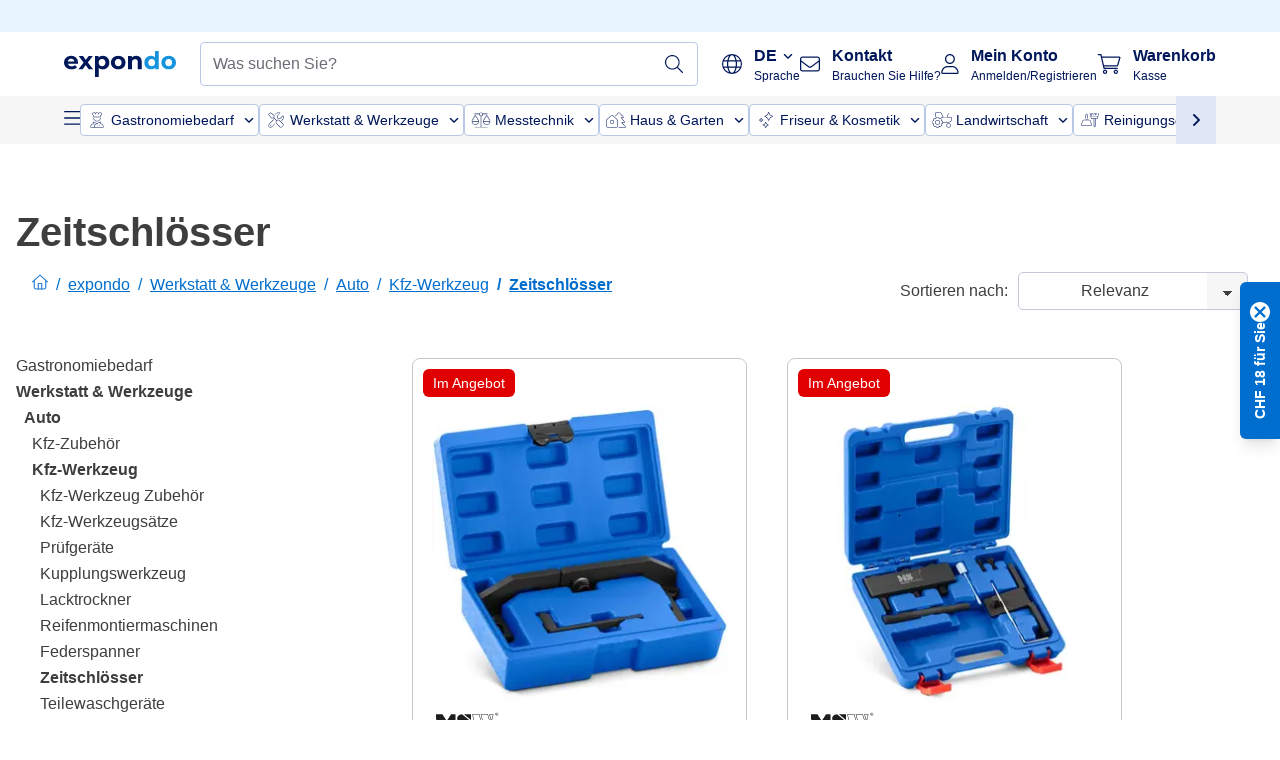

--- FILE ---
content_type: text/html; charset=utf-8
request_url: https://www.expondo.ch/zeitschloesser/
body_size: 61184
content:
<!doctype html>
<html data-n-head-ssr lang="de-CH" itemscope itemtype="https://schema.org/WebPage" data-n-head="%7B%22lang%22:%7B%22ssr%22:%22de-CH%22%7D,%22itemscope%22:%7B%22ssr%22:%22itemscope%22%7D,%22itemtype%22:%7B%22ssr%22:%22https://schema.org/WebPage%22%7D%7D">
  <head >
    <meta data-n-head="ssr" charset="utf-8"><meta data-n-head="ssr" name="viewport" content="width=device-width, initial-scale=1"><meta data-n-head="ssr" name="generator" content="Vue Storefront 2"><meta data-n-head="ssr" data-hid="robots" name="robots" content="index, follow"><meta data-n-head="ssr" data-hid="description" name="description" content="Zeitschlösser für Sicherheit und Kontrolle – bei expondo finden Sie praktische Lösungen für Schließsysteme, Tresore und Zugangsregulierung."><meta data-n-head="ssr" data-hid="copyrightYear" name="copyrightYear" itemprop="copyrightYear" content="2O14"><meta data-n-head="ssr" data-hid="isFamilyFriendly" name="isFamilyFriendly" itemprop="isFamilyFriendly" content="True"><meta data-n-head="ssr" data-hid="image" name="image" itemprop="image" content="/logos/expondo-logo-dark.svg"><meta data-n-head="ssr" data-hid="name" name="name" itemprop="name" content="Zeitschlösser für Büros und öffentliche Einrichtungen"><meta data-n-head="ssr" data-hid="copyrightHolder" name="copyrightHolder" itemprop="copyrightHolder" content="www.expondo.ch"><meta data-n-head="ssr" data-hid="app-version" name="app-version" content="production-912f8c8243042"><meta data-n-head="ssr" data-hid="og:title" property="og:title" content="Zeitschlösser für Büros und öffentliche Einrichtungen"><meta data-n-head="ssr" data-hid="og:description" property="og:description" content="Zeitschlösser für Sicherheit und Kontrolle – bei expondo finden Sie praktische Lösungen für Schließsysteme, Tresore und Zugangsregulierung."><meta data-n-head="ssr" data-hid="og:image" property="og:image" content="/logos/expondo-logo-dark.svg"><title>Zeitschlösser für Büros und öffentliche Einrichtungen</title><link data-n-head="ssr" rel="icon" type="image/x-icon" href="/favicon.ico"><link data-n-head="ssr" rel="preconnect" href="https://assets.expondo.com"><link data-n-head="ssr" rel="canonical" href="https://www.expondo.ch/zeitschloesser/"><link data-n-head="ssr" rel="alternate" hreflang="de-DE" href="https://www.expondo.de/zeitschloesser/"><link data-n-head="ssr" rel="alternate" hreflang="en-GB" href="https://www.expondo.co.uk/timing-locks/"><link data-n-head="ssr" rel="alternate" hreflang="it-IT" href="https://www.expondo.it/bloccatubi/"><link data-n-head="ssr" rel="alternate" hreflang="fi-FI" href="https://www.expondo.fi/hihnatyoekalut/"><link data-n-head="ssr" rel="alternate" hreflang="fr-FR" href="https://www.expondo.fr/coffrets-de-calage-distribution/"><link data-n-head="ssr" rel="alternate" hreflang="el-GR" href="https://www.expondo.gr/kleidaries-chronismou/"><link data-n-head="ssr" rel="alternate" hreflang="nb-NO" href="https://www.expondo.no/tidsverktoey/"><link data-n-head="ssr" rel="alternate" hreflang="pt-PT" href="https://www.expondo.pt/bloqueios-de-temporizacao/"><link data-n-head="ssr" rel="alternate" hreflang="fr-BE" href="https://www.expondo.be/coffrets-de-calage-distribution/"><link data-n-head="ssr" rel="alternate" hreflang="cs-CZ" href="https://www.expondo.cz/zamky-rozvodu/"><link data-n-head="ssr" rel="alternate" hreflang="pl-PL" href="https://www.expondo.pl/blokady-rozrzadu/"><link data-n-head="ssr" rel="alternate" hreflang="fr-CH" href="https://www.expondo.ch/fr/coffrets-de-calage-distribution/"><link data-n-head="ssr" rel="alternate" hreflang="hu-HU" href="https://www.expondo.hu/idozitok/"><link data-n-head="ssr" rel="alternate" hreflang="hr-HR" href="https://www.expondo.hr/vremenske-brave/"><link data-n-head="ssr" rel="alternate" hreflang="sv-SE" href="https://www.expondo.se/kamaxellaasning/"><link data-n-head="ssr" rel="alternate" hreflang="it-CH" href="https://www.expondo.ch/it/bloccatubi/"><link data-n-head="ssr" rel="alternate" hreflang="sl-SI" href="https://www.expondo.si/casovne-kljucavnice/"><link data-n-head="ssr" rel="alternate" hreflang="da-DK" href="https://www.expondo.dk/laasevaerktoej/"><link data-n-head="ssr" rel="alternate" hreflang="nl-NL" href="https://www.expondo.nl/timingsloten/"><link data-n-head="ssr" rel="alternate" hreflang="de-CH" href="https://www.expondo.ch/zeitschloesser/"><link data-n-head="ssr" rel="alternate" hreflang="nl-BE" href="https://www.expondo.be/nl/timingsloten/"><link data-n-head="ssr" rel="alternate" hreflang="lt-LT" href="https://www.expondo.lt/c/laiko-uzraktai/"><link data-n-head="ssr" rel="alternate" hreflang="en-IE" href="https://www.expondo.ie/timing-locks/"><link data-n-head="ssr" rel="alternate" hreflang="sk-SK" href="https://www.expondo.sk/zamky-rozvodov/"><link data-n-head="ssr" rel="alternate" hreflang="ro-RO" href="https://www.expondo.ro/blocari-de-sincronizare/"><link data-n-head="ssr" rel="alternate" hreflang="bg-BG" href="https://www.expondo.bg/klucalki-za-sinhronizacia/"><link data-n-head="ssr" rel="alternate" hreflang="es-ES" href="https://www.expondo.es/herramientas-de-bloqueo/"><link data-n-head="ssr" rel="alternate" hreflang="de-AT" href="https://www.expondo.at/zeitschloesser/"><script data-n-head="ssr" src="/service-worker.js"></script><script data-n-head="ssr" src="/abTasty.js"></script><script data-n-head="ssr" data-hid="gtm-script">if(!window._gtm_init){window._gtm_init=1;(function(w,n,d,m,e,p){w[d]=(w[d]==1||n[d]=='yes'||n[d]==1||n[m]==1||(w[e]&&w[e][p]&&w[e][p]()))?1:0})(window,navigator,'doNotTrack','msDoNotTrack','external','msTrackingProtectionEnabled');(function(w,d,s,l,x,y){w[x]={};w._gtm_inject=function(i){if(w.doNotTrack||w[x][i])return;w[x][i]=1;w[l]=w[l]||[];w[l].push({'gtm.start':new Date().getTime(),event:'gtm.js'});var f=d.getElementsByTagName(s)[0],j=d.createElement(s);j.async=true;j.src='https://www.googletagmanager.com/gtm.js?id='+i;f.parentNode.insertBefore(j,f);};w[y]('GTM-MHGR5B7')})(window,document,'script','dataLayer','_gtm_ids','_gtm_inject')}</script><script data-n-head="ssr" data-hid="consentmanager" type="text/javascript" src="/consentManager/consent-manager-unified.js"></script><link rel="modulepreload" href="/_nuxt/runtime-d9135e4.modern.js" as="script"><link rel="modulepreload" href="/_nuxt/commons/app-bf8c764.modern.js" as="script"><link rel="preload" href="/_nuxt/css/f73c3cb.css" as="style"><link rel="modulepreload" href="/_nuxt/vendors/app-460a370.modern.js" as="script"><link rel="preload" href="/_nuxt/css/3aebb5e.css" as="style"><link rel="modulepreload" href="/_nuxt/app-f32f0af.modern.js" as="script"><link rel="preload" href="/_nuxt/css/c3476c8.css" as="style"><link rel="modulepreload" href="/_nuxt/NavigationWrapper-753e2c3.modern.js" as="script"><link rel="preload" href="/_nuxt/css/e02762d.css" as="style"><link rel="modulepreload" href="/_nuxt/ExtraGuaranteeSidebar-bc2ad54.modern.js" as="script"><link rel="preload" href="/_nuxt/css/4645753.css" as="style"><link rel="modulepreload" href="/_nuxt/pages/_slug-e3a28d7.modern.js" as="script"><link rel="modulepreload" href="/_nuxt/1-484f3f8.modern.js" as="script"><link rel="preload" href="/_nuxt/css/106973c.css" as="style"><link rel="modulepreload" href="/_nuxt/60-d32e5c2.modern.js" as="script"><link rel="preload" href="/_nuxt/css/de84f07.css" as="style"><link rel="modulepreload" href="/_nuxt/242-967f723.modern.js" as="script"><link rel="preload" href="/_nuxt/css/d143458.css" as="style"><link rel="modulepreload" href="/_nuxt/50-0492269.modern.js" as="script"><link rel="modulepreload" href="/_nuxt/CategoryBreadcrumbs-9194800.modern.js" as="script"><link rel="modulepreload" href="/_nuxt/SideCategory-9f7c171.modern.js" as="script"><link rel="modulepreload" href="/_nuxt/ProductAverageReview-62cab28.modern.js" as="script"><link rel="preload" href="/_nuxt/css/db7e071.css" as="style"><link rel="modulepreload" href="/_nuxt/ComplementaryProductsSidebar-637e74c.modern.js" as="script"><link rel="preload" href="/_nuxt/css/8129c75.css" as="style"><link rel="modulepreload" href="/_nuxt/CartSidebar-05494c6.modern.js" as="script"><link rel="preload" href="/_nuxt/css/c14dbc2.css" as="style"><link rel="modulepreload" href="/_nuxt/NotificationToastWrapper-1765a71.modern.js" as="script"><link rel="stylesheet" href="/_nuxt/css/f73c3cb.css"><link rel="stylesheet" href="/_nuxt/css/3aebb5e.css"><link rel="stylesheet" href="/_nuxt/css/c3476c8.css"><link rel="stylesheet" href="/_nuxt/css/e02762d.css"><link rel="stylesheet" href="/_nuxt/css/4645753.css"><link rel="stylesheet" href="/_nuxt/css/106973c.css"><link rel="stylesheet" href="/_nuxt/css/de84f07.css"><link rel="stylesheet" href="/_nuxt/css/d143458.css"><link rel="stylesheet" href="/_nuxt/css/db7e071.css"><link rel="stylesheet" href="/_nuxt/css/8129c75.css"><link rel="stylesheet" href="/_nuxt/css/c14dbc2.css"><style data-vue-ssr-id="data-v-28d24b2c_0 data-v-39eb697a_0">.loader{width:fit-content;cursor:wait;--gradient-color:rgba(255, 255, 255, 0.5)}@keyframes fade{0%{opacity:1}50%{opacity:.4}100%{opacity:1}}@keyframes pulse{0%{transform:scale(1)}50%{transform:scale(.85)}100%{transform:scale(1)}}@keyframes pulse-x{0%{transform:scaleX(1)}50%{transform:scaleX(.75)}100%{transform:scaleX(1)}}@keyframes pulse-y{0%{transform:scaleY(1)}50%{transform:scaleY(.75)}100%{transform:scaleY(1)}}@keyframes wave{0%{transform:translateX(-100%)}100%{transform:translateX(100%)}}.animation--fade{animation:fade 1.5s linear .5s infinite}.animation--wave::before{background:linear-gradient(90deg,transparent,rgba(255,255,255,.5),transparent);background:linear-gradient(90deg,transparent,var(--gradient-color),transparent);animation:wave 1.5s linear .5s infinite}.animation--pulse-x{animation:pulse-x 1.5s linear .5s infinite}.animation--pulse-y{animation:pulse-y 1.5s linear .5s infinite}.animation--pulse{animation:pulse 1.5s linear .5s infinite}
.loader[data-v-39eb697a]{overflow:hidden;position:relative}.loader[data-v-39eb697a]::before{content:"";display:block;position:absolute;left:0;right:0;bottom:0;top:0}.shape--text[data-v-39eb697a]{height:20px}.shape--round[data-v-39eb697a]{border-radius:8px}
</style>
  </head>
  <body class="" data-n-head="%7B%22class%22:%7B%22ssr%22:%22%22%7D%7D">
    <noscript data-n-head="ssr" data-hid="gtm-noscript" data-pbody="true"><iframe src="https://www.googletagmanager.com/ns.html?id=GTM-MHGR5B7&" height="0" width="0" style="display:none;visibility:hidden" title="gtm"></iframe></noscript><div data-server-rendered="true" id="__nuxt"><!----><div id="__layout"><div><div><div><!----> <div class="bg-EXPONDO-secondary-light w-full px-5 lg:px-16 h-8" data-v-7e0e70da><div class="w-full flex flex-col items-center lg:flex-row lg:gap-10" data-v-7e0e70da><!----> <div class="w-full flex items-center lg:ml-auto py-1 lg:ml-auto lg:w-[33rem] h-8" data-v-7e0e70da><div class="h-full w-full flex justify-center lg:justify-end items-center shrink-0"><!----></div></div></div></div> <header class="header bg-EXPONDO-white flex flex-col lg:z-50" data-v-04a7058c><div class="px-5 lg:px-16 py-2 lg:py-2.5 text-EXPONDO-primary flex w-full justify-between items-center flex-wrap lg:flex-nowrap gap-x-1 gap-y-2" data-v-04a7058c><div class="left-block flex gap-4 order-0 min-w-fit items-center" data-v-04a7058c><button data-testid="mainMenuButton" aria-label="Hauptmenü öffnen" class="w-4 lg:hidden" data-v-04a7058c><span class="text-sm iconify svg--burger-menu text-EXPONDO-primary"></span></button> <a href="/" data-testid="app-header-url_logo" class="flex flex-shrink-0 nuxt-link-active" data-v-57d7ede6 data-v-04a7058c><img src="/logos/expondo-logo-dark-simple.svg" alt="Expondo Logo" aria-label="expondo Homepage" class="w-20 lg:w-28 h-auto mt-1 lg:mt-0" data-v-04a7058c></a></div> <div class="lg:flex middle-block header__content lg:px-6 lg:items-center justify-center order-6 lg:order-3 w-full flex xs:hidden" data-v-04a7058c><div data-testid="searchBar" class="search-bar flex-1 header__search-bar" data-v-04a7058c><div class="flex items-start"><div class="w-full ais-InstantSearch"><!----> <!----></div></div></div></div> <div class="right-block flex justify-end order-5 lg:gap-2" data-v-04a7058c><div class="flex items-center relative" data-v-04a7058c><button type="button" class="button-base rounded text-center normal-case flex flex-nowrap items-center justify-center w-10 lg:w-auto text-EXPONDO-primary ex-button raw font-semibold" data-v-a751ccce> <span class="max-lg:hidden iconify fa-pro-light--globe text-xl lg:mr-3"></span> <div class="text-left whitespace-nowrap"><p class="flex items-center font-normal lg:font-bold text-sm lg:text-base">
        DE
        <span class="iconify svg--chevron-right text-sm transform ml-1 rotate-90"></span></p> <p class="max-lg:hidden text-xs font-normal">
        Sprache
      </p></div> </button> <ul class="list-none absolute top-6 lg:top-12 left-0 bg-EXPONDO-white z-10 w-full rounded-b-lg shadow" style="display:none;"><li class="text-EXPONDO-grey-60 text-sm p-4 cursor-pointer">
      FR
    </li><li class="text-EXPONDO-grey-60 text-sm p-4 cursor-pointer">
      IT
    </li></ul></div> <button aria-label="Suchleiste öffnen" class="ex-button--pure w-10 max-xs:hidden lg:hidden ex-button" data-v-04a7058c><span class="iconify svg--search text-lg relative text-EXPONDO-primary flex items-center" data-v-04a7058c></span></button> <div class="group relative flex flex-nowrap items-center justify-center" data-v-04a7058c><button type="button" data-testid="contact-button" aria-label="Kontakt" class="button-base rounded text-center normal-case flex flex-nowrap items-center justify-center w-10 lg:w-auto ex-button raw font-semibold" data-v-a751ccce> <span class="iconify svg--contact text-base text-EXPONDO-primary lg:mr-3"></span> <div class="text-left hidden whitespace-nowrap text-EXPONDO-primary lg:block"><p class="font-bold">
        Kontakt
      </p> <p class="text-xs font-normal">
        Brauchen Sie Hilfe?
      </p></div> </button> <div class="max-lg:hidden invisible opacity-0 min-w-[200px] lg:group-hover:visible lg:group-hover:opacity-100 transition-all [transition-behavior:allow-discrete] duration-[400ms] absolute top-full left-0 z-40"><div class="fixed top-0 left-0 bg-EXPONDO-black/25 w-full h-full pointer-events-none"></div> <div class="relative bg-EXPONDO-white text-EXPONDO-black font-normal text-left mt-3 shadow-2xl text-sm border"><button data-testid="preselected-reason-0" class="block w-full text-left px-4 py-2 border-b cursor-pointer hover:bg-EXPONDO-grey-5">
        Produktinformationen
      </button><button data-testid="preselected-reason-1" class="block w-full text-left px-4 py-2 border-b cursor-pointer hover:bg-EXPONDO-grey-5">
        Zahlung &amp; Rückerstattung
      </button><button data-testid="preselected-reason-2" class="block w-full text-left px-4 py-2 border-b cursor-pointer hover:bg-EXPONDO-grey-5">
        Angebote
      </button><button data-testid="preselected-reason-3" class="block w-full text-left px-4 py-2 border-b cursor-pointer hover:bg-EXPONDO-grey-5">
        Bestellungen
      </button><button data-testid="preselected-reason-4" class="block w-full text-left px-4 py-2 border-b cursor-pointer hover:bg-EXPONDO-grey-5">
        Versand &amp; Lieferung
      </button><button data-testid="preselected-reason-5" class="block w-full text-left px-4 py-2 border-b cursor-pointer hover:bg-EXPONDO-grey-5">
        Rechnung
      </button><button data-testid="preselected-reason-6" class="block w-full text-left px-4 py-2 border-b cursor-pointer hover:bg-EXPONDO-grey-5">
        Reklamation
      </button><button data-testid="preselected-reason-7" class="block w-full text-left px-4 py-2 border-b cursor-pointer hover:bg-EXPONDO-grey-5">
        Rücksendung, Umtausch und Reparatur
      </button><button data-testid="preselected-reason-8" class="block w-full text-left px-4 py-2 border-b cursor-pointer hover:bg-EXPONDO-grey-5">
        Konto
      </button><button data-testid="preselected-reason-9" class="block w-full text-left px-4 py-2 border-b cursor-pointer hover:bg-EXPONDO-grey-5">
        Shop-Probleme
      </button> <!----></div></div></div> <div class="relative flex items-center" data-v-04a7058c><button aria-label="Mein Konto" class="ex-button--pure w-10 lg:w-auto ex-button" data-v-04a7058c><span data-testid="login-account" class="iconify svg--account text-EXPONDO-primary text-xl lg:mr-3" data-v-04a7058c></span> <div class="text-left hidden text-EXPONDO-primary whitespace-nowrap lg:block" data-v-04a7058c><p class="font-bold" data-v-04a7058c>
              Mein Konto
            </p> <p class="text-xs" data-v-04a7058c>
              Anmelden/Registrieren
            </p></div></button> <!----></div> <div class="relative flex" data-v-04a7058c><button aria-disabled="true" type="button" aria-label="Warenkorb" class="button-base rounded text-center normal-case w-10 lg:w-auto ex-button is-disabled--button raw font-semibold" data-v-a751ccce data-v-6d7a88ff data-v-04a7058c> <span class="text-xl relative text-EXPONDO-primary lg:mr-3 flex items-center" data-v-6d7a88ff><span class="iconify svg--shopping-cart" data-v-6d7a88ff></span> <!----></span> <div class="text-left hidden text-EXPONDO-primary lg:block" data-v-6d7a88ff><p class="font-bold" data-v-6d7a88ff>
      Warenkorb
    </p> <p class="text-xs font-normal" data-v-6d7a88ff>
      Kasse
    </p></div> </button> <!----></div></div></div> <div component-caching="" class="lg:px-16 bg-EXPONDO-grey-5 py-2 lg:py-0" data-v-04a7058c><div class="flex flex-col gap-2 lg:hidden"><div class="flex overflow-scroll select-none [scrollbar-width:none] [&::-webkit-scrollbar]:hidden"><div class="px-5 flex flex-col gap-1"><div class="flex gap-2"><div data-testid="mainCategoryCarouselItem" class="flex items-center gap-2 p-0.5 text-base cursor-pointer text-EXPONDO-primary bg-EXPONDO-white rounded border border-EXPONDO-primary-20 min-w-max"><div class="inline-block w-7 h-7"><img src="/icons/categories/gastronomy.svg" alt="" width="0" height="0" loading="lazy" class="img-view pointer-events-none w-full h-full overflow-hidden object-contain"></div> <span class="text-sm h-7 flex items-center text-EXPONDO-primary font-normal">
    Gastronomiebedarf
  </span> <span class="ml-2 iconify svg--chevron-right text-sm transform rotate-90 text-EXPONDO-primary"></span></div><div data-testid="mainCategoryCarouselItem" class="flex items-center gap-2 p-0.5 text-base cursor-pointer text-EXPONDO-primary bg-EXPONDO-white rounded border border-EXPONDO-primary-20 min-w-max"><div class="inline-block w-7 h-7"><img src="/icons/categories/professional-tools.svg" alt="" width="0" height="0" loading="lazy" class="img-view pointer-events-none w-full h-full overflow-hidden object-contain"></div> <span class="text-sm h-7 flex items-center text-EXPONDO-primary font-normal">
    Werkstatt &amp; Werkzeuge
  </span> <span class="ml-2 iconify svg--chevron-right text-sm transform rotate-90 text-EXPONDO-primary"></span></div><div data-testid="mainCategoryCarouselItem" class="flex items-center gap-2 p-0.5 text-base cursor-pointer text-EXPONDO-primary bg-EXPONDO-white rounded border border-EXPONDO-primary-20 min-w-max"><div class="inline-block w-7 h-7"><img src="/icons/categories/measurement.svg" alt="" width="0" height="0" loading="lazy" class="img-view pointer-events-none w-full h-full overflow-hidden object-contain"></div> <span class="text-sm h-7 flex items-center text-EXPONDO-primary font-normal">
    Messtechnik
  </span> <span class="ml-2 iconify svg--chevron-right text-sm transform rotate-90 text-EXPONDO-primary"></span></div><div data-testid="mainCategoryCarouselItem" class="flex items-center gap-2 p-0.5 text-base cursor-pointer text-EXPONDO-primary bg-EXPONDO-white rounded border border-EXPONDO-primary-20 min-w-max"><div class="inline-block w-7 h-7"><img src="/icons/categories/home-and-garden.svg" alt="" width="0" height="0" loading="lazy" class="img-view pointer-events-none w-full h-full overflow-hidden object-contain"></div> <span class="text-sm h-7 flex items-center text-EXPONDO-primary font-normal">
    Haus &amp; Garten
  </span> <span class="ml-2 iconify svg--chevron-right text-sm transform rotate-90 text-EXPONDO-primary"></span></div><div data-testid="mainCategoryCarouselItem" class="flex items-center gap-2 p-0.5 text-base cursor-pointer text-EXPONDO-primary bg-EXPONDO-white rounded border border-EXPONDO-primary-20 min-w-max"><div class="inline-block w-7 h-7"><img src="/icons/categories/beauty.svg" alt="" width="0" height="0" loading="lazy" class="img-view pointer-events-none w-full h-full overflow-hidden object-contain"></div> <span class="text-sm h-7 flex items-center text-EXPONDO-primary font-normal">
    Friseur &amp; Kosmetik
  </span> <span class="ml-2 iconify svg--chevron-right text-sm transform rotate-90 text-EXPONDO-primary"></span></div><div data-testid="mainCategoryCarouselItem" class="flex items-center gap-2 p-0.5 text-base cursor-pointer text-EXPONDO-primary bg-EXPONDO-white rounded border border-EXPONDO-primary-20 min-w-max"><div class="inline-block w-7 h-7"><img src="/icons/categories/agriculture.svg" alt="" width="0" height="0" loading="lazy" class="img-view pointer-events-none w-full h-full overflow-hidden object-contain"></div> <span class="text-sm h-7 flex items-center text-EXPONDO-primary font-normal">
     Landwirtschaft
  </span> <span class="ml-2 iconify svg--chevron-right text-sm transform rotate-90 text-EXPONDO-primary"></span></div></div> <div class="flex gap-2"><div data-testid="mainCategoryCarouselItem" class="flex items-center gap-2 p-0.5 text-base cursor-pointer text-EXPONDO-primary bg-EXPONDO-white rounded border border-EXPONDO-primary-20 min-w-max"><div class="inline-block w-7 h-7"><img src="/icons/categories/cleaning.svg" alt="" width="0" height="0" loading="lazy" class="img-view pointer-events-none w-full h-full overflow-hidden object-contain"></div> <span class="text-sm h-7 flex items-center text-EXPONDO-primary font-normal">
    Reinigungsgeräte
  </span> <span class="ml-2 iconify svg--chevron-right text-sm transform rotate-90 text-EXPONDO-primary"></span></div><div data-testid="mainCategoryCarouselItem" class="flex items-center gap-2 p-0.5 text-base cursor-pointer text-EXPONDO-primary bg-EXPONDO-white rounded border border-EXPONDO-primary-20 min-w-max"><div class="inline-block w-7 h-7"><img src="/icons/categories/office.svg" alt="" width="0" height="0" loading="lazy" class="img-view pointer-events-none w-full h-full overflow-hidden object-contain"></div> <span class="text-sm h-7 flex items-center text-EXPONDO-primary font-normal">
    Büro
  </span> <span class="ml-2 iconify svg--chevron-right text-sm transform rotate-90 text-EXPONDO-primary"></span></div><div data-testid="mainCategoryCarouselItem" class="flex items-center gap-2 p-0.5 text-base cursor-pointer text-EXPONDO-primary bg-EXPONDO-white rounded border border-EXPONDO-primary-20 min-w-max"><div class="inline-block w-7 h-7"><img src="/icons/categories/wellness.svg" alt="" width="0" height="0" loading="lazy" class="img-view pointer-events-none w-full h-full overflow-hidden object-contain"></div> <span class="text-sm h-7 flex items-center text-EXPONDO-primary font-normal">
    Gesundheit
  </span> <span class="ml-2 iconify svg--chevron-right text-sm transform rotate-90 text-EXPONDO-primary"></span></div><div data-testid="mainCategoryCarouselItem" class="flex items-center gap-2 p-0.5 text-base cursor-pointer text-EXPONDO-primary bg-EXPONDO-white rounded border border-EXPONDO-primary-20 min-w-max"><div class="inline-block w-7 h-7"><img src="/icons/categories/hospitality.svg" alt="" width="0" height="0" loading="lazy" class="img-view pointer-events-none w-full h-full overflow-hidden object-contain"></div> <span class="text-sm h-7 flex items-center text-EXPONDO-primary font-normal">
    Hotellerie
  </span> <span class="ml-2 iconify svg--chevron-right text-sm transform rotate-90 text-EXPONDO-primary"></span></div><div data-testid="mainCategoryCarouselItem" class="flex items-center gap-2 p-0.5 text-base cursor-pointer text-EXPONDO-primary bg-EXPONDO-white rounded border border-EXPONDO-primary-20 min-w-max"><div class="inline-block w-7 h-7"><img src="/icons/categories/recreation.svg" alt="" width="0" height="0" loading="lazy" class="img-view pointer-events-none w-full h-full overflow-hidden object-contain"></div> <span class="text-sm h-7 flex items-center text-EXPONDO-primary font-normal">
    Sport &amp; Freizeit
  </span> <span class="ml-2 iconify svg--chevron-right text-sm transform rotate-90 text-EXPONDO-primary"></span></div><div data-testid="mainCategoryCarouselItem" class="flex items-center gap-2 p-0.5 text-base cursor-pointer text-EXPONDO-primary bg-EXPONDO-white rounded border border-EXPONDO-primary-20 min-w-max pl-1"><!----> <span class="text-sm h-7 flex items-center text-EXPONDO-primary font-bold">
    B-Ware
  </span> <span class="ml-2 iconify svg--chevron-right text-sm transform rotate-90 text-EXPONDO-primary"></span></div> <div data-testid="mainCategoryCarouselItem" class="flex items-center gap-2 p-0.5 text-base cursor-pointer text-EXPONDO-primary bg-EXPONDO-white rounded border border-EXPONDO-primary-20 min-w-max pl-1"><!----> <span class="text-sm h-7 flex items-center text-EXPONDO-red font-bold">
    Im Angebot
  </span> <span class="ml-2 iconify svg--chevron-right text-sm transform rotate-90 text-EXPONDO-primary"></span></div></div></div></div> <div class="flex justify-center"><div class="bg-EXPONDO-white rounded-full border border-EXPONDO-primary-20 h-2 w-1/3"><div class="relative bg-EXPONDO-primary-20 rounded-full border border-EXPONDO-primary-40 w-1/3 h-full" style="width:0%;left:0%;"></div></div></div></div> <div data-testid="desktopNavBar" class="flex items-center gap-6 max-lg:hidden"><button data-testid="mainMenuButton" aria-label="Hauptmenü öffnen" class="w-4"><span class="text-sm iconify svg--burger-menu text-EXPONDO-primary"></span></button> <div class="simple-carousel relative w-full overflow-auto"><div class="simple-carousel__container overflow-hidden" style="height:48px;"><div class="simple-carousel__inner relative h-full flex items-stretch transition-left duration-500 ease-in-out" style="left:-0px;gap:8px;"><!----> <div data-custom-id="0" class="simple-carousel-item flex py-2 flex-none" style="width:auto;"><div data-testid="mainCategoryCarouselItem" class="flex items-center gap-2 p-0.5 text-base cursor-pointer text-EXPONDO-primary bg-EXPONDO-white rounded border border-EXPONDO-primary-20 min-w-max"><div class="inline-block w-7 h-7"><img src="/icons/categories/gastronomy.svg" alt="" width="0" height="0" loading="lazy" class="img-view pointer-events-none w-full h-full overflow-hidden object-contain"></div> <span class="text-sm h-7 flex items-center text-EXPONDO-primary font-normal">
    Gastronomiebedarf
  </span> <span class="ml-2 iconify svg--chevron-right text-sm transform rotate-90 text-EXPONDO-primary"></span></div></div><div data-custom-id="1" class="simple-carousel-item flex py-2 flex-none" style="width:auto;"><div data-testid="mainCategoryCarouselItem" class="flex items-center gap-2 p-0.5 text-base cursor-pointer text-EXPONDO-primary bg-EXPONDO-white rounded border border-EXPONDO-primary-20 min-w-max"><div class="inline-block w-7 h-7"><img src="/icons/categories/professional-tools.svg" alt="" width="0" height="0" loading="lazy" class="img-view pointer-events-none w-full h-full overflow-hidden object-contain"></div> <span class="text-sm h-7 flex items-center text-EXPONDO-primary font-normal">
    Werkstatt &amp; Werkzeuge
  </span> <span class="ml-2 iconify svg--chevron-right text-sm transform rotate-90 text-EXPONDO-primary"></span></div></div><div data-custom-id="2" class="simple-carousel-item flex py-2 flex-none" style="width:auto;"><div data-testid="mainCategoryCarouselItem" class="flex items-center gap-2 p-0.5 text-base cursor-pointer text-EXPONDO-primary bg-EXPONDO-white rounded border border-EXPONDO-primary-20 min-w-max"><div class="inline-block w-7 h-7"><img src="/icons/categories/measurement.svg" alt="" width="0" height="0" loading="lazy" class="img-view pointer-events-none w-full h-full overflow-hidden object-contain"></div> <span class="text-sm h-7 flex items-center text-EXPONDO-primary font-normal">
    Messtechnik
  </span> <span class="ml-2 iconify svg--chevron-right text-sm transform rotate-90 text-EXPONDO-primary"></span></div></div><div data-custom-id="3" class="simple-carousel-item flex py-2 flex-none" style="width:auto;"><div data-testid="mainCategoryCarouselItem" class="flex items-center gap-2 p-0.5 text-base cursor-pointer text-EXPONDO-primary bg-EXPONDO-white rounded border border-EXPONDO-primary-20 min-w-max"><div class="inline-block w-7 h-7"><img src="/icons/categories/home-and-garden.svg" alt="" width="0" height="0" loading="lazy" class="img-view pointer-events-none w-full h-full overflow-hidden object-contain"></div> <span class="text-sm h-7 flex items-center text-EXPONDO-primary font-normal">
    Haus &amp; Garten
  </span> <span class="ml-2 iconify svg--chevron-right text-sm transform rotate-90 text-EXPONDO-primary"></span></div></div><div data-custom-id="4" class="simple-carousel-item flex py-2 flex-none" style="width:auto;"><div data-testid="mainCategoryCarouselItem" class="flex items-center gap-2 p-0.5 text-base cursor-pointer text-EXPONDO-primary bg-EXPONDO-white rounded border border-EXPONDO-primary-20 min-w-max"><div class="inline-block w-7 h-7"><img src="/icons/categories/beauty.svg" alt="" width="0" height="0" loading="lazy" class="img-view pointer-events-none w-full h-full overflow-hidden object-contain"></div> <span class="text-sm h-7 flex items-center text-EXPONDO-primary font-normal">
    Friseur &amp; Kosmetik
  </span> <span class="ml-2 iconify svg--chevron-right text-sm transform rotate-90 text-EXPONDO-primary"></span></div></div><div data-custom-id="5" class="simple-carousel-item flex py-2 flex-none" style="width:auto;"><div data-testid="mainCategoryCarouselItem" class="flex items-center gap-2 p-0.5 text-base cursor-pointer text-EXPONDO-primary bg-EXPONDO-white rounded border border-EXPONDO-primary-20 min-w-max"><div class="inline-block w-7 h-7"><img src="/icons/categories/agriculture.svg" alt="" width="0" height="0" loading="lazy" class="img-view pointer-events-none w-full h-full overflow-hidden object-contain"></div> <span class="text-sm h-7 flex items-center text-EXPONDO-primary font-normal">
     Landwirtschaft
  </span> <span class="ml-2 iconify svg--chevron-right text-sm transform rotate-90 text-EXPONDO-primary"></span></div></div><div data-custom-id="6" class="simple-carousel-item flex py-2 flex-none" style="width:auto;"><div data-testid="mainCategoryCarouselItem" class="flex items-center gap-2 p-0.5 text-base cursor-pointer text-EXPONDO-primary bg-EXPONDO-white rounded border border-EXPONDO-primary-20 min-w-max"><div class="inline-block w-7 h-7"><img src="/icons/categories/cleaning.svg" alt="" width="0" height="0" loading="lazy" class="img-view pointer-events-none w-full h-full overflow-hidden object-contain"></div> <span class="text-sm h-7 flex items-center text-EXPONDO-primary font-normal">
    Reinigungsgeräte
  </span> <span class="ml-2 iconify svg--chevron-right text-sm transform rotate-90 text-EXPONDO-primary"></span></div></div><div data-custom-id="7" class="simple-carousel-item flex py-2 flex-none" style="width:auto;"><div data-testid="mainCategoryCarouselItem" class="flex items-center gap-2 p-0.5 text-base cursor-pointer text-EXPONDO-primary bg-EXPONDO-white rounded border border-EXPONDO-primary-20 min-w-max"><div class="inline-block w-7 h-7"><img src="/icons/categories/office.svg" alt="" width="0" height="0" loading="lazy" class="img-view pointer-events-none w-full h-full overflow-hidden object-contain"></div> <span class="text-sm h-7 flex items-center text-EXPONDO-primary font-normal">
    Büro
  </span> <span class="ml-2 iconify svg--chevron-right text-sm transform rotate-90 text-EXPONDO-primary"></span></div></div><div data-custom-id="8" class="simple-carousel-item flex py-2 flex-none" style="width:auto;"><div data-testid="mainCategoryCarouselItem" class="flex items-center gap-2 p-0.5 text-base cursor-pointer text-EXPONDO-primary bg-EXPONDO-white rounded border border-EXPONDO-primary-20 min-w-max"><div class="inline-block w-7 h-7"><img src="/icons/categories/wellness.svg" alt="" width="0" height="0" loading="lazy" class="img-view pointer-events-none w-full h-full overflow-hidden object-contain"></div> <span class="text-sm h-7 flex items-center text-EXPONDO-primary font-normal">
    Gesundheit
  </span> <span class="ml-2 iconify svg--chevron-right text-sm transform rotate-90 text-EXPONDO-primary"></span></div></div><div data-custom-id="9" class="simple-carousel-item flex py-2 flex-none" style="width:auto;"><div data-testid="mainCategoryCarouselItem" class="flex items-center gap-2 p-0.5 text-base cursor-pointer text-EXPONDO-primary bg-EXPONDO-white rounded border border-EXPONDO-primary-20 min-w-max"><div class="inline-block w-7 h-7"><img src="/icons/categories/hospitality.svg" alt="" width="0" height="0" loading="lazy" class="img-view pointer-events-none w-full h-full overflow-hidden object-contain"></div> <span class="text-sm h-7 flex items-center text-EXPONDO-primary font-normal">
    Hotellerie
  </span> <span class="ml-2 iconify svg--chevron-right text-sm transform rotate-90 text-EXPONDO-primary"></span></div></div><div data-custom-id="10" class="simple-carousel-item flex py-2 flex-none" style="width:auto;"><div data-testid="mainCategoryCarouselItem" class="flex items-center gap-2 p-0.5 text-base cursor-pointer text-EXPONDO-primary bg-EXPONDO-white rounded border border-EXPONDO-primary-20 min-w-max"><div class="inline-block w-7 h-7"><img src="/icons/categories/recreation.svg" alt="" width="0" height="0" loading="lazy" class="img-view pointer-events-none w-full h-full overflow-hidden object-contain"></div> <span class="text-sm h-7 flex items-center text-EXPONDO-primary font-normal">
    Sport &amp; Freizeit
  </span> <span class="ml-2 iconify svg--chevron-right text-sm transform rotate-90 text-EXPONDO-primary"></span></div></div><div data-custom-id="11" class="simple-carousel-item flex py-2 flex-none" style="width:auto;"><div data-testid="mainCategoryCarouselItem" class="flex items-center gap-2 p-0.5 text-base cursor-pointer text-EXPONDO-primary bg-EXPONDO-white rounded border border-EXPONDO-primary-20 min-w-max pl-1"><!----> <span class="text-sm h-7 flex items-center text-EXPONDO-primary font-bold">
    B-Ware
  </span> <span class="ml-2 iconify svg--chevron-right text-sm transform rotate-90 text-EXPONDO-primary"></span></div></div> <div data-custom-id="13" class="simple-carousel-item flex py-2 flex-none" style="width:auto;"><div data-testid="mainCategoryCarouselItem" class="flex items-center gap-2 p-0.5 text-base cursor-pointer text-EXPONDO-primary bg-EXPONDO-white rounded border border-EXPONDO-primary-20 min-w-max pl-1"><!----> <span class="text-sm h-7 flex items-center text-EXPONDO-red font-bold">
    Im Angebot
  </span> <span class="ml-2 iconify svg--chevron-right text-sm transform rotate-90 text-EXPONDO-primary"></span></div></div></div></div> <div class="simple-carousel-controls" style="display:;"><!----> <div data-testid="mainNavCarouselNextButton" class="right-0 absolute bg-EXPONDO-primary-10 h-full w-10 z-1 top-0
      flex items-center justify-center cursor-pointer"><span class="iconify svg--chevron-right text-EXPONDO-primary text-xl"></span></div></div> <!----></div></div></div> <!----></header> <div><div><div class="content-block-wrapper flex flex-wrap" data-v-fe3c2e68><!----> <div class="relative transition-colors duration-500 content-block bg-EXPONDO-primary" data-v-9c5ac9b8 data-v-fe3c2e68><div class="simple-carousel relative" data-v-9c5ac9b8><div class="simple-carousel__container overflow-hidden" style="height:auto;"><div class="simple-carousel__inner relative h-full flex items-stretch transition-left duration-500 ease-in-out" style="left:-0%;gap:0px;"><!----> <div data-custom-id="0" class="simple-carousel-item flex flex-none" style="width:calc(100% - 0px);"><div class="w-full container-EXPONDO text-EXPONDO-white" data-v-9c5ac9b8><div class="py-1.5 text-center flex items-center h-full"><button aria-label="Nach links scrollen" class="flex justify-center"><span class="iconify svg--chevron-left"></span></button> <div class="mx-4 flex-1"><span class="block" data-v-3abd9ec0> <a href="/search?refinementList%5Btags%5D%5B0%5D=on-sale" target="_self" class="link block h-full w-full link--no-style" data-v-57d7ede6 data-v-3abd9ec0><div class="flex items-center gap-4 lg:justify-center lg:text-center justify-center text-center"><div class="gap-2 flex flex-row items-center"><!----> <div class="flex flex-col lg:flex-row"><p class="text-xs font-bold">
                Erfolg wartet nicht!
              </p> <p class="text-xs lg:ml-1">
                Zukunftsstarke Angebote.
              </p></div></div> <div class="px-2 py-1 rounded flex text-xs justify-center text-center text-EXPONDO-white bg-EXPONDO-red">
            Jetzt zugreifen!
          </div></div></a></span></div> <button aria-label="Nach rechts scrollen" class="flex justify-center"><span class="iconify svg--chevron-right"></span></button></div></div></div><div data-custom-id="1" class="simple-carousel-item flex flex-none" style="width:calc(100% - 0px);"><div banner-background="bg-EXPONDO-black" class="w-full container-EXPONDO text-EXPONDO-white" data-v-9c5ac9b8><div class="py-1.5 text-center flex items-center h-full"><button aria-label="Nach links scrollen" class="flex justify-center"><span class="iconify svg--chevron-left"></span></button> <div class="mx-4 flex-1"><span class="block" data-v-3abd9ec0> <a href="/zeitschloesser/" aria-current="page" target="_self" class="link nuxt-link-exact-active nuxt-link-active cursor-default block h-full w-full link--no-style" data-v-57d7ede6 data-v-3abd9ec0><div class="flex items-center gap-4 lg:justify-center lg:text-center justify-start text-left"><div class="gap-2 flex flex-row items-center"><div class="flex items-center"><span class="iconify-color bg-cover cif--de border border-EXPONDO-white p-1"></span></div> <div class="flex flex-col lg:flex-row"><p class="text-xs font-bold">
                Seit über 18 Jahren
              </p> <p class="text-xs lg:ml-1">
                Ihr vertrauensvoller Händler mit europaweitem Vertrieb!
              </p></div></div> <!----></div></a></span></div> <button aria-label="Nach rechts scrollen" class="flex justify-center"><span class="iconify svg--chevron-right"></span></button></div></div></div> <!----></div></div> <div class="simple-carousel-controls" style="display:none;"><!----> <div class="simple-carousel-next absolute z-1 top-carouselControl right-0"><button data-testid="carousel-next-button" aria-label="Nach rechts scrollen" class="w-9 h-9 rounded border-2 border-EXPONDO-grey-20 flex items-center justify-center bg-EXPONDO-white text-EXPONDO-primary-80 text-xl font-light cursor-pointer"><span class="iconify svg--chevron-right"></span></button></div></div> <!----></div></div></div></div></div> <div data-testid="navigationContainer" class="absolute top-0 w-full h-full lg:top-auto overflow-auto bg-EXPONDO-white" style="display:none;"><div class="max-lg:hidden w-full h-screen top-0 left-0 absolute bg-EXPONDO-black opacity-50 z-20"></div> <div class="nav-container w-full h-full lg:h-auto bg-EXPONDO-white z-40 flex relative p-3 lg:overflow-auto lg:max-w-[calc(100%-8rem)] lg:max-h-[calc(100vh-10rem)] lg:mx-auto"><div has-schema="true" class="w-full h-full lg:w-[30%] lg:border-r border-EXPONDO-grey-3 lg:p-3 bg-EXPONDO-white"><div class="flex items-center justify-between mb-5"><span class="text-xl font-bold">
      Menü
    </span> <!----></div> <div class="mb-4 text-base font-bold text-EXPONDO-black">
    Unsere Produkte
  </div> <ul class="list-none"><li class="flex items-center py-0.5 gap-3 lg:hidden hover:bg-EXPONDO-grey-5"><span class="w-7 text-EXPONDO-primary text-3xl iconify svg--grid"></span> <span class="flex-1 text-base text-EXPONDO-grey" data-v-3abd9ec0> <a href="/search" target="_self" class="link link--no-style" data-v-57d7ede6 data-v-3abd9ec0>Alle Produkte</a></span></li> <li class="max-lg:hidden mb-1 py-1 hover:bg-EXPONDO-grey-5 cursor-pointer flex items-center gap-3"><span class="w-7 text-EXPONDO-primary text-3xl iconify svg--grid"></span> <span class="flex-1 font-normal text-EXPONDO-grey cursor-pointer">
      Alle Produkte
    </span></li> <li class="flex mb-1 py-0.5 items-center text-base cursor-pointer hover:bg-EXPONDO-grey-5 rounded-sm"><div class="flex items-center justify-between w-full"><div class="flex items-center gap-3"><div class="inline-block w-7 text-EXPONDO-primary"><img src="/icons/categories/gastronomy.svg" alt="" width="0" height="0" loading="lazy" class="img-view inline w-full h-full overflow-hidden object-contain"></div> <span class="flex-1 font-normal text-EXPONDO-grey">
          Gastronomiebedarf
        </span></div> <span class="iconify svg--chevron-right text-lg transform text-EXPONDO-grey"></span></div></li><li class="flex mb-1 py-0.5 items-center text-base cursor-pointer hover:bg-EXPONDO-grey-5 rounded-sm"><div class="flex items-center justify-between w-full"><div class="flex items-center gap-3"><div class="inline-block w-7 text-EXPONDO-primary"><img src="/icons/categories/professional-tools.svg" alt="" width="0" height="0" loading="lazy" class="img-view inline w-full h-full overflow-hidden object-contain"></div> <span class="flex-1 font-normal text-EXPONDO-grey">
          Werkstatt &amp; Werkzeuge
        </span></div> <span class="iconify svg--chevron-right text-lg transform text-EXPONDO-grey"></span></div></li><li class="flex mb-1 py-0.5 items-center text-base cursor-pointer hover:bg-EXPONDO-grey-5 rounded-sm"><div class="flex items-center justify-between w-full"><div class="flex items-center gap-3"><div class="inline-block w-7 text-EXPONDO-primary"><img src="/icons/categories/measurement.svg" alt="" width="0" height="0" loading="lazy" class="img-view inline w-full h-full overflow-hidden object-contain"></div> <span class="flex-1 font-normal text-EXPONDO-grey">
          Messtechnik
        </span></div> <span class="iconify svg--chevron-right text-lg transform text-EXPONDO-grey"></span></div></li><li class="flex mb-1 py-0.5 items-center text-base cursor-pointer hover:bg-EXPONDO-grey-5 rounded-sm"><div class="flex items-center justify-between w-full"><div class="flex items-center gap-3"><div class="inline-block w-7 text-EXPONDO-primary"><img src="/icons/categories/home-and-garden.svg" alt="" width="0" height="0" loading="lazy" class="img-view inline w-full h-full overflow-hidden object-contain"></div> <span class="flex-1 font-normal text-EXPONDO-grey">
          Haus &amp; Garten
        </span></div> <span class="iconify svg--chevron-right text-lg transform text-EXPONDO-grey"></span></div></li><li class="flex mb-1 py-0.5 items-center text-base cursor-pointer hover:bg-EXPONDO-grey-5 rounded-sm"><div class="flex items-center justify-between w-full"><div class="flex items-center gap-3"><div class="inline-block w-7 text-EXPONDO-primary"><img src="/icons/categories/beauty.svg" alt="" width="0" height="0" loading="lazy" class="img-view inline w-full h-full overflow-hidden object-contain"></div> <span class="flex-1 font-normal text-EXPONDO-grey">
          Friseur &amp; Kosmetik
        </span></div> <span class="iconify svg--chevron-right text-lg transform text-EXPONDO-grey"></span></div></li><li class="flex mb-1 py-0.5 items-center text-base cursor-pointer hover:bg-EXPONDO-grey-5 rounded-sm"><div class="flex items-center justify-between w-full"><div class="flex items-center gap-3"><div class="inline-block w-7 text-EXPONDO-primary"><img src="/icons/categories/agriculture.svg" alt="" width="0" height="0" loading="lazy" class="img-view inline w-full h-full overflow-hidden object-contain"></div> <span class="flex-1 font-normal text-EXPONDO-grey">
           Landwirtschaft
        </span></div> <span class="iconify svg--chevron-right text-lg transform text-EXPONDO-grey"></span></div></li><li class="flex mb-1 py-0.5 items-center text-base cursor-pointer hover:bg-EXPONDO-grey-5 rounded-sm"><div class="flex items-center justify-between w-full"><div class="flex items-center gap-3"><div class="inline-block w-7 text-EXPONDO-primary"><img src="/icons/categories/cleaning.svg" alt="" width="0" height="0" loading="lazy" class="img-view inline w-full h-full overflow-hidden object-contain"></div> <span class="flex-1 font-normal text-EXPONDO-grey">
          Reinigungsgeräte
        </span></div> <span class="iconify svg--chevron-right text-lg transform text-EXPONDO-grey"></span></div></li><li class="flex mb-1 py-0.5 items-center text-base cursor-pointer hover:bg-EXPONDO-grey-5 rounded-sm"><div class="flex items-center justify-between w-full"><div class="flex items-center gap-3"><div class="inline-block w-7 text-EXPONDO-primary"><img src="/icons/categories/office.svg" alt="" width="0" height="0" loading="lazy" class="img-view inline w-full h-full overflow-hidden object-contain"></div> <span class="flex-1 font-normal text-EXPONDO-grey">
          Büro
        </span></div> <span class="iconify svg--chevron-right text-lg transform text-EXPONDO-grey"></span></div></li><li class="flex mb-1 py-0.5 items-center text-base cursor-pointer hover:bg-EXPONDO-grey-5 rounded-sm"><div class="flex items-center justify-between w-full"><div class="flex items-center gap-3"><div class="inline-block w-7 text-EXPONDO-primary"><img src="/icons/categories/wellness.svg" alt="" width="0" height="0" loading="lazy" class="img-view inline w-full h-full overflow-hidden object-contain"></div> <span class="flex-1 font-normal text-EXPONDO-grey">
          Gesundheit
        </span></div> <span class="iconify svg--chevron-right text-lg transform text-EXPONDO-grey"></span></div></li><li class="flex mb-1 py-0.5 items-center text-base cursor-pointer hover:bg-EXPONDO-grey-5 rounded-sm"><div class="flex items-center justify-between w-full"><div class="flex items-center gap-3"><div class="inline-block w-7 text-EXPONDO-primary"><img src="/icons/categories/hospitality.svg" alt="" width="0" height="0" loading="lazy" class="img-view inline w-full h-full overflow-hidden object-contain"></div> <span class="flex-1 font-normal text-EXPONDO-grey">
          Hotellerie
        </span></div> <span class="iconify svg--chevron-right text-lg transform text-EXPONDO-grey"></span></div></li><li class="flex mb-1 py-0.5 items-center text-base cursor-pointer hover:bg-EXPONDO-grey-5 rounded-sm"><div class="flex items-center justify-between w-full"><div class="flex items-center gap-3"><div class="inline-block w-7 text-EXPONDO-primary"><img src="/icons/categories/recreation.svg" alt="" width="0" height="0" loading="lazy" class="img-view inline w-full h-full overflow-hidden object-contain"></div> <span class="flex-1 font-normal text-EXPONDO-grey">
          Sport &amp; Freizeit
        </span></div> <span class="iconify svg--chevron-right text-lg transform text-EXPONDO-grey"></span></div></li><li class="flex mb-1 py-0.5 items-center text-base cursor-pointer hover:bg-EXPONDO-grey-5 rounded-sm"><div class="flex items-center justify-between w-full"><div class="flex items-center gap-3"><div class="inline-block w-7 text-EXPONDO-primary"><img src="/icons/categories/category.svg" alt="" width="0" height="0" loading="lazy" class="img-view inline w-full h-full overflow-hidden object-contain"></div> <span class="flex-1 font-normal text-EXPONDO-grey">
          B-Ware
        </span></div> <span class="iconify svg--chevron-right text-lg transform text-EXPONDO-grey"></span></div></li> <li><span class="text-EXPONDO-black mt-2 block text-base font-bold cursor-pointer py-0.5 hover:bg-EXPONDO-grey-5" data-v-3abd9ec0> <a href="/search?%5BrefinementList%5D%5Btags%5D%5B0%5D=bestseller" target="_self" class="link link--no-style" data-v-57d7ede6 data-v-3abd9ec0>Bestseller</a></span></li> <li><span class="text-EXPONDO-red mt-2 block text-base font-bold cursor-pointer py-0.5 hover:bg-EXPONDO-grey-5" data-v-3abd9ec0> <a href="/search?%5BrefinementList%5D%5Btags%5D%5B0%5D=on-sale" target="_self" class="link link--no-style" data-v-57d7ede6 data-v-3abd9ec0>Im Angebot</a></span></li></ul> <div class="flex flex-col mb-5 pt-10 bg-EXPONDO-white"><ul class="list-none"><li data-testid="nav-footer-link" class="py-1 border-b border-EXPONDO-grey-10 hover:bg-EXPONDO-grey-5"><span data-v-3abd9ec0> <a href="/login" target="_self" class="link link--no-style" data-v-57d7ede6 data-v-3abd9ec0><div class="flex gap-4 items-center"><span class="font-normal text-EXPONDO-grey">
        Mein Konto
      </span> <!----></div></a></span></li><li data-testid="nav-footer-link" class="py-1 border-b border-EXPONDO-grey-10 hover:bg-EXPONDO-grey-5"><span data-v-3abd9ec0> <a href="/versandinformationen/" target="_self" class="link link--no-style" data-v-57d7ede6 data-v-3abd9ec0><div class="flex gap-4 items-center"><span class="font-normal text-EXPONDO-grey">
        Versandinformationen
      </span> <!----></div></a></span></li><li data-testid="nav-footer-link" class="py-1 border-b border-EXPONDO-grey-10 hover:bg-EXPONDO-grey-5"><span data-v-3abd9ec0> <a href="https://myorders.expondo.com" target="_self" rel="nofollow" data-v-3abd9ec0><div class="flex gap-4 items-center"><span class="font-normal text-EXPONDO-grey">
        Ihre Bestellung
      </span> <!----></div></a></span></li><li data-testid="nav-footer-link" class="py-1 border-b border-EXPONDO-grey-10 hover:bg-EXPONDO-grey-5"><span data-v-3abd9ec0> <a href="/premium-garantie/" target="_self" class="link link--no-style" data-v-57d7ede6 data-v-3abd9ec0><div class="flex gap-4 items-center"><span class="font-normal text-EXPONDO-grey">
        Premium-Garantie
      </span> <!----></div></a></span></li><!----></ul></div></div> <div class="w-full pb-52 lg:py-12 lg:px-12 h-auto w-full h-auto lg:w-[70%]" style="display:none;"><ul class="list-none"><li class="mb-3 bg-EXPONDO-white" style="display:none;"><div class="lg:flex lg:justify-between"><div class="flex flex-col lg:flex-row lg:items-center"><div class="flex items-center justify-between"><button data-testid="goBackButton" class="relative flex items-center font-bold text-base mr-5"><span class="mr-2 iconify svg--chevron-left font-bold"></span> <span class="text-base font-bold text-EXPONDO-black">Gastronomiebedarf</span></button> <!----></div> <!----></div> <!----></div> <ul class="nav-category-list list-none mt-7 grid gap-4 lg:gap-x-8 list-none" data-v-287d182c><li data-testid="subCategoryButton" class="lg:text-center break-words"><a href="/spueltechnik/" data-v-57d7ede6><div class="h-auto rounded overflow-hidden"><!----></div> <span class="block text-center text-EXPONDO-black text-sm lg:text-base">
      Spültechnik
    </span></a></li><li data-testid="subCategoryButton" class="lg:text-center break-words"><a href="/marktbedarf/" data-v-57d7ede6><div class="h-auto rounded overflow-hidden"><!----></div> <span class="block text-center text-EXPONDO-black text-sm lg:text-base">
      Marktbedarf
    </span></a></li><li data-testid="subCategoryButton" class="lg:text-center break-words"><a href="/fleischereibedarf/" data-v-57d7ede6><div class="h-auto rounded overflow-hidden"><!----></div> <span class="block text-center text-EXPONDO-black text-sm lg:text-base">
      Fleischereibedarf
    </span></a></li><li data-testid="subCategoryButton" class="lg:text-center break-words"><a href="/warmhalten/" data-v-57d7ede6><div class="h-auto rounded overflow-hidden"><!----></div> <span class="block text-center text-EXPONDO-black text-sm lg:text-base">
      Warmhalten
    </span></a></li><li data-testid="subCategoryButton" class="lg:text-center break-words"><a href="/kuehlgeraete/" data-v-57d7ede6><div class="h-auto rounded overflow-hidden"><!----></div> <span class="block text-center text-EXPONDO-black text-sm lg:text-base">
      Kühlgeräte
    </span></a></li><li data-testid="subCategoryButton" class="lg:text-center break-words"><a href="/grosskuecheneinrichtung/" data-v-57d7ede6><div class="h-auto rounded overflow-hidden"><!----></div> <span class="block text-center text-EXPONDO-black text-sm lg:text-base">
      Großkücheneinrichtung
    </span></a></li><li data-testid="subCategoryButton" class="lg:text-center break-words"><a href="/kochgeraete/" data-v-57d7ede6><div class="h-auto rounded overflow-hidden"><!----></div> <span class="block text-center text-EXPONDO-black text-sm lg:text-base">
      Kochgeräte
    </span></a></li><li data-testid="subCategoryButton" class="lg:text-center break-words"><a href="/bar-ausstattung/" data-v-57d7ede6><div class="h-auto rounded overflow-hidden"><!----></div> <span class="block text-center text-EXPONDO-black text-sm lg:text-base">
      Bar-Ausstattung
    </span></a></li><li data-testid="subCategoryButton" class="lg:text-center break-words"><a href="/gastro-moebel/" data-v-57d7ede6><div class="h-auto rounded overflow-hidden"><!----></div> <span class="block text-center text-EXPONDO-black text-sm lg:text-base">
      Gastro Möbel
    </span></a></li></ul> <!----></li><li class="mb-3 bg-EXPONDO-white" style="display:none;"><div class="lg:flex lg:justify-between"><div class="flex flex-col lg:flex-row lg:items-center"><div class="flex items-center justify-between"><button data-testid="goBackButton" class="relative flex items-center font-bold text-base mr-5"><span class="mr-2 iconify svg--chevron-left font-bold"></span> <span class="text-base font-bold text-EXPONDO-black">Werkstatt &amp; Werkzeuge</span></button> <!----></div> <!----></div> <!----></div> <ul class="nav-category-list list-none mt-7 grid gap-4 lg:gap-x-8 list-none" data-v-287d182c><li data-testid="subCategoryButton" class="lg:text-center break-words"><a href="/hebezeuge/" data-v-57d7ede6><div class="h-auto rounded overflow-hidden"><!----></div> <span class="block text-center text-EXPONDO-black text-sm lg:text-base">
      Hebezeuge
    </span></a></li><li data-testid="subCategoryButton" class="lg:text-center break-words"><a href="/handwerkzeuge/" data-v-57d7ede6><div class="h-auto rounded overflow-hidden"><!----></div> <span class="block text-center text-EXPONDO-black text-sm lg:text-base">
      Handwerkzeuge
    </span></a></li><li data-testid="subCategoryButton" class="lg:text-center break-words"><a href="/arbeitsschutz/" data-v-57d7ede6><div class="h-auto rounded overflow-hidden"><!----></div> <span class="block text-center text-EXPONDO-black text-sm lg:text-base">
      Arbeitsschutz
    </span></a></li><li data-testid="subCategoryButton" class="lg:text-center break-words"><a href="/druckluftwerkzeuge/" data-v-57d7ede6><div class="h-auto rounded overflow-hidden"><!----></div> <span class="block text-center text-EXPONDO-black text-sm lg:text-base">
      Druckluftwerkzeuge
    </span></a></li><li data-testid="subCategoryButton" class="lg:text-center break-words"><a href="/werkstatteinrichtung/" data-v-57d7ede6><div class="h-auto rounded overflow-hidden"><!----></div> <span class="block text-center text-EXPONDO-black text-sm lg:text-base">
      Werkstatteinrichtung
    </span></a></li><li data-testid="subCategoryButton" class="lg:text-center break-words"><a href="/elektrowerkzeuge/" data-v-57d7ede6><div class="h-auto rounded overflow-hidden"><!----></div> <span class="block text-center text-EXPONDO-black text-sm lg:text-base">
      Elektrowerkzeuge
    </span></a></li><li data-testid="subCategoryButton" class="lg:text-center break-words"><a href="/loettechnik/" data-v-57d7ede6><div class="h-auto rounded overflow-hidden"><!----></div> <span class="block text-center text-EXPONDO-black text-sm lg:text-base">
      Löttechnik
    </span></a></li><li data-testid="subCategoryButton" class="lg:text-center break-words"><a href="/schweissgeraete/" data-v-57d7ede6><div class="h-auto rounded overflow-hidden"><!----></div> <span class="block text-center text-EXPONDO-black text-sm lg:text-base">
      Schweißgeräte
    </span></a></li><!----><li data-testid="subCategoryButton" class="lg:text-center break-words"><a href="/vakuumierer/" data-v-57d7ede6><div class="h-auto rounded overflow-hidden"><!----></div> <span class="block text-center text-EXPONDO-black text-sm lg:text-base">
      Vakuumierer
    </span></a></li><li data-testid="subCategoryButton" class="lg:text-center break-words"><a href="/schmelzoefen/" data-v-57d7ede6><div class="h-auto rounded overflow-hidden"><!----></div> <span class="block text-center text-EXPONDO-black text-sm lg:text-base">
      Schmelzöfen
    </span></a></li><li data-testid="subCategoryButton" class="lg:text-center break-words"><a href="/frequenzumwandler/" data-v-57d7ede6><div class="h-auto rounded overflow-hidden"><!----></div> <span class="block text-center text-EXPONDO-black text-sm lg:text-base">
      Frequenzumwandler
    </span></a></li><li data-testid="subCategoryButton" class="lg:text-center break-words"><a href="/auto/" data-v-57d7ede6><div class="h-auto rounded overflow-hidden"><!----></div> <span class="block text-center text-EXPONDO-black text-sm lg:text-base">
      Auto
    </span></a></li><li data-testid="subCategoryButton" class="lg:text-center break-words"><a href="/heizung-luftaufbereitung/" data-v-57d7ede6><div class="h-auto rounded overflow-hidden"><!----></div> <span class="block text-center text-EXPONDO-black text-sm lg:text-base">
      Heizung &amp; Luftaufbereitung
    </span></a></li><li data-testid="subCategoryButton" class="lg:text-center break-words"><a href="/metallwerkzeuge/" data-v-57d7ede6><div class="h-auto rounded overflow-hidden"><!----></div> <span class="block text-center text-EXPONDO-black text-sm lg:text-base">
      Metallwerkzeuge
    </span></a></li><li data-testid="subCategoryButton" class="lg:text-center break-words"><a href="/energieversorgng/" data-v-57d7ede6><div class="h-auto rounded overflow-hidden"><!----></div> <span class="block text-center text-EXPONDO-black text-sm lg:text-base">
      Energieversorgng
    </span></a></li><li data-testid="subCategoryButton" class="lg:text-center break-words"><a href="/produktion/" data-v-57d7ede6><div class="h-auto rounded overflow-hidden"><!----></div> <span class="block text-center text-EXPONDO-black text-sm lg:text-base">
      Produktion
    </span></a></li><li data-testid="subCategoryButton" class="lg:text-center break-words"><a href="/bauen-renovieren/" data-v-57d7ede6><div class="h-auto rounded overflow-hidden"><!----></div> <span class="block text-center text-EXPONDO-black text-sm lg:text-base">
      Bauen &amp; Renovieren
    </span></a></li><li data-testid="subCategoryButton" class="lg:text-center break-words"><a href="/holzwerkzeug/" data-v-57d7ede6><div class="h-auto rounded overflow-hidden"><!----></div> <span class="block text-center text-EXPONDO-black text-sm lg:text-base">
      Holzwerkzeug
    </span></a></li><li data-testid="subCategoryButton" class="lg:text-center break-words"><a href="/motoren/" data-v-57d7ede6><div class="h-auto rounded overflow-hidden"><!----></div> <span class="block text-center text-EXPONDO-black text-sm lg:text-base">
      Motoren
    </span></a></li></ul> <!----></li><li class="mb-3 bg-EXPONDO-white" style="display:none;"><div class="lg:flex lg:justify-between"><div class="flex flex-col lg:flex-row lg:items-center"><div class="flex items-center justify-between"><button data-testid="goBackButton" class="relative flex items-center font-bold text-base mr-5"><span class="mr-2 iconify svg--chevron-left font-bold"></span> <span class="text-base font-bold text-EXPONDO-black">Messtechnik</span></button> <!----></div> <!----></div> <!----></div> <ul class="nav-category-list list-none mt-7 grid gap-4 lg:gap-x-8 list-none" data-v-287d182c><li data-testid="subCategoryButton" class="lg:text-center break-words"><a href="/messtechnik-1/" data-v-57d7ede6><div class="h-auto rounded overflow-hidden"><!----></div> <span class="block text-center text-EXPONDO-black text-sm lg:text-base">
      Messgeräte
    </span></a></li><li data-testid="subCategoryButton" class="lg:text-center break-words"><a href="/labornetzgeraete/" data-v-57d7ede6><div class="h-auto rounded overflow-hidden"><!----></div> <span class="block text-center text-EXPONDO-black text-sm lg:text-base">
      Labornetzgeräte
    </span></a></li><li data-testid="subCategoryButton" class="lg:text-center break-words"><a href="/laborbedarf/" data-v-57d7ede6><div class="h-auto rounded overflow-hidden"><!----></div> <span class="block text-center text-EXPONDO-black text-sm lg:text-base">
      Laborbedarf
    </span></a></li><li data-testid="subCategoryButton" class="lg:text-center break-words"><a href="/waagen/" data-v-57d7ede6><div class="h-auto rounded overflow-hidden"><!----></div> <span class="block text-center text-EXPONDO-black text-sm lg:text-base">
      Waagen
    </span></a></li><li data-testid="subCategoryButton" class="lg:text-center break-words"><a href="/laborgeraete/" data-v-57d7ede6><div class="h-auto rounded overflow-hidden"><!----></div> <span class="block text-center text-EXPONDO-black text-sm lg:text-base">
      Laborgeräte
    </span></a></li></ul> <!----></li><li class="mb-3 bg-EXPONDO-white" style="display:none;"><div class="lg:flex lg:justify-between"><div class="flex flex-col lg:flex-row lg:items-center"><div class="flex items-center justify-between"><button data-testid="goBackButton" class="relative flex items-center font-bold text-base mr-5"><span class="mr-2 iconify svg--chevron-left font-bold"></span> <span class="text-base font-bold text-EXPONDO-black">Haus &amp; Garten</span></button> <!----></div> <!----></div> <!----></div> <ul class="nav-category-list list-none mt-7 grid gap-4 lg:gap-x-8 list-none" data-v-287d182c><li data-testid="subCategoryButton" class="lg:text-center break-words"><a href="/poolbedarf/" data-v-57d7ede6><div class="h-auto rounded overflow-hidden"><!----></div> <span class="block text-center text-EXPONDO-black text-sm lg:text-base">
      Poolbedarf
    </span></a></li><li data-testid="subCategoryButton" class="lg:text-center break-words"><a href="/gartengeraete/" data-v-57d7ede6><div class="h-auto rounded overflow-hidden"><!----></div> <span class="block text-center text-EXPONDO-black text-sm lg:text-base">
      Gartengeräte
    </span></a></li><li data-testid="subCategoryButton" class="lg:text-center break-words"><a href="/gartenmoebel/" data-v-57d7ede6><div class="h-auto rounded overflow-hidden"><!----></div> <span class="block text-center text-EXPONDO-black text-sm lg:text-base">
      Gartenmöbel
    </span></a></li><li data-testid="subCategoryButton" class="lg:text-center break-words"><a href="/gartendeko/" data-v-57d7ede6><div class="h-auto rounded overflow-hidden"><!----></div> <span class="block text-center text-EXPONDO-black text-sm lg:text-base">
      Gartendeko
    </span></a></li><li data-testid="subCategoryButton" class="lg:text-center break-words"><a href="/gartenbedarf/" data-v-57d7ede6><div class="h-auto rounded overflow-hidden"><!----></div> <span class="block text-center text-EXPONDO-black text-sm lg:text-base">
      Gartenbedarf
    </span></a></li><li data-testid="subCategoryButton" class="lg:text-center break-words"><a href="/gartenbauten/" data-v-57d7ede6><div class="h-auto rounded overflow-hidden"><!----></div> <span class="block text-center text-EXPONDO-black text-sm lg:text-base">
      Gartenbauten
    </span></a></li></ul> <!----></li><li class="mb-3 bg-EXPONDO-white" style="display:none;"><div class="lg:flex lg:justify-between"><div class="flex flex-col lg:flex-row lg:items-center"><div class="flex items-center justify-between"><button data-testid="goBackButton" class="relative flex items-center font-bold text-base mr-5"><span class="mr-2 iconify svg--chevron-left font-bold"></span> <span class="text-base font-bold text-EXPONDO-black">Friseur &amp; Kosmetik</span></button> <!----></div> <!----></div> <!----></div> <ul class="nav-category-list list-none mt-7 grid gap-4 lg:gap-x-8 list-none" data-v-287d182c><li data-testid="subCategoryButton" class="lg:text-center break-words"><a href="/saloneinrichtung/" data-v-57d7ede6><div class="h-auto rounded overflow-hidden"><!----></div> <span class="block text-center text-EXPONDO-black text-sm lg:text-base">
      Saloneinrichtung
    </span></a></li><li data-testid="subCategoryButton" class="lg:text-center break-words"><a href="/tattoobedarf/" data-v-57d7ede6><div class="h-auto rounded overflow-hidden"><!----></div> <span class="block text-center text-EXPONDO-black text-sm lg:text-base">
      Tattoobedarf
    </span></a></li><li data-testid="subCategoryButton" class="lg:text-center break-words"><a href="/massage-wellness/" data-v-57d7ede6><div class="h-auto rounded overflow-hidden"><!----></div> <span class="block text-center text-EXPONDO-black text-sm lg:text-base">
      Massage &amp; Wellness
    </span></a></li><li data-testid="subCategoryButton" class="lg:text-center break-words"><a href="/kosmetikbedarf/" data-v-57d7ede6><div class="h-auto rounded overflow-hidden"><!----></div> <span class="block text-center text-EXPONDO-black text-sm lg:text-base">
      Kosmetikbedarf
    </span></a></li><li data-testid="subCategoryButton" class="lg:text-center break-words"><a href="/friseurbedarf/" data-v-57d7ede6><div class="h-auto rounded overflow-hidden"><!----></div> <span class="block text-center text-EXPONDO-black text-sm lg:text-base">
      Friseurbedarf
    </span></a></li><li data-testid="subCategoryButton" class="lg:text-center break-words"><a href="/arbeitshocker/" data-v-57d7ede6><div class="h-auto rounded overflow-hidden"><!----></div> <span class="block text-center text-EXPONDO-black text-sm lg:text-base">
      Arbeitshocker
    </span></a></li></ul> <!----></li><li class="mb-3 bg-EXPONDO-white" style="display:none;"><div class="lg:flex lg:justify-between"><div class="flex flex-col lg:flex-row lg:items-center"><div class="flex items-center justify-between"><button data-testid="goBackButton" class="relative flex items-center font-bold text-base mr-5"><span class="mr-2 iconify svg--chevron-left font-bold"></span> <span class="text-base font-bold text-EXPONDO-black"> Landwirtschaft</span></button> <!----></div> <!----></div> <!----></div> <ul class="nav-category-list list-none mt-7 grid gap-4 lg:gap-x-8 list-none" data-v-287d182c><li data-testid="subCategoryButton" class="lg:text-center break-words"><a href="/lebendfallen/" data-v-57d7ede6><div class="h-auto rounded overflow-hidden"><!----></div> <span class="block text-center text-EXPONDO-black text-sm lg:text-base">
      Lebendfallen
    </span></a></li><li data-testid="subCategoryButton" class="lg:text-center break-words"><a href="/heunetze/" data-v-57d7ede6><div class="h-auto rounded overflow-hidden"><!----></div> <span class="block text-center text-EXPONDO-black text-sm lg:text-base">
      Heunetze
    </span></a></li><li data-testid="subCategoryButton" class="lg:text-center break-words"><a href="/imkereibedarf/" data-v-57d7ede6><div class="h-auto rounded overflow-hidden"><!----></div> <span class="block text-center text-EXPONDO-black text-sm lg:text-base">
      Imkereibedarf
    </span></a></li><li data-testid="subCategoryButton" class="lg:text-center break-words"><a href="/zaeune/" data-v-57d7ede6><div class="h-auto rounded overflow-hidden"><!----></div> <span class="block text-center text-EXPONDO-black text-sm lg:text-base">
      Zäune
    </span></a></li><li data-testid="subCategoryButton" class="lg:text-center break-words"><a href="/tierpflege/" data-v-57d7ede6><div class="h-auto rounded overflow-hidden"><!----></div> <span class="block text-center text-EXPONDO-black text-sm lg:text-base">
      Tierzuchtbedarf
    </span></a></li><li data-testid="subCategoryButton" class="lg:text-center break-words"><a href="/pelletpressen/" data-v-57d7ede6><div class="h-auto rounded overflow-hidden"><!----></div> <span class="block text-center text-EXPONDO-black text-sm lg:text-base">
      Pelletpressen
    </span></a></li><li data-testid="subCategoryButton" class="lg:text-center break-words"><a href="/matrizen-fuer-pelletpressen/" data-v-57d7ede6><div class="h-auto rounded overflow-hidden"><!----></div> <span class="block text-center text-EXPONDO-black text-sm lg:text-base">
      Matrizen für Pelletpressen
    </span></a></li><li data-testid="subCategoryButton" class="lg:text-center break-words"><a href="/desinfektionsmatten/" data-v-57d7ede6><div class="h-auto rounded overflow-hidden"><!----></div> <span class="block text-center text-EXPONDO-black text-sm lg:text-base">
      Desinfektionsmatten
    </span></a></li><li data-testid="subCategoryButton" class="lg:text-center break-words"><a href="/traktorzubehoer/" data-v-57d7ede6><div class="h-auto rounded overflow-hidden"><!----></div> <span class="block text-center text-EXPONDO-black text-sm lg:text-base">
      Traktorzubehör
    </span></a></li><li data-testid="subCategoryButton" class="lg:text-center break-words"><a href="/rupfmaschinen/" data-v-57d7ede6><div class="h-auto rounded overflow-hidden"><!----></div> <span class="block text-center text-EXPONDO-black text-sm lg:text-base">
      Rupfmaschinen
    </span></a></li><li data-testid="subCategoryButton" class="lg:text-center break-words"><a href="/brutapparat/" data-v-57d7ede6><div class="h-auto rounded overflow-hidden"><!----></div> <span class="block text-center text-EXPONDO-black text-sm lg:text-base">
      Brutapparate
    </span></a></li><li data-testid="subCategoryButton" class="lg:text-center break-words"><a href="/anhaengernetze/" data-v-57d7ede6><div class="h-auto rounded overflow-hidden"><!----></div> <span class="block text-center text-EXPONDO-black text-sm lg:text-base">
      Anhängernetze
    </span></a></li><li data-testid="subCategoryButton" class="lg:text-center break-words"><a href="/naepfe-und-traenken-fuer-haustiere/" data-v-57d7ede6><div class="h-auto rounded overflow-hidden"><!----></div> <span class="block text-center text-EXPONDO-black text-sm lg:text-base">
      Näpfe und Tränken für Haustiere
    </span></a></li><li data-testid="subCategoryButton" class="lg:text-center break-words"><a href="/futterautomaten/" data-v-57d7ede6><div class="h-auto rounded overflow-hidden"><!----></div> <span class="block text-center text-EXPONDO-black text-sm lg:text-base">
      Futterautomaten
    </span></a></li><li data-testid="subCategoryButton" class="lg:text-center break-words"><a href="/heuraufen/" data-v-57d7ede6><div class="h-auto rounded overflow-hidden"><!----></div> <span class="block text-center text-EXPONDO-black text-sm lg:text-base">
      Heuraufen
    </span></a></li><li data-testid="subCategoryButton" class="lg:text-center break-words"><a href="/tierbedarf/" data-v-57d7ede6><div class="h-auto rounded overflow-hidden"><!----></div> <span class="block text-center text-EXPONDO-black text-sm lg:text-base">
      Tierbedarf
    </span></a></li><li data-testid="subCategoryButton" class="lg:text-center break-words"><a href="/hammermuehlen/" data-v-57d7ede6><div class="h-auto rounded overflow-hidden"><!----></div> <span class="block text-center text-EXPONDO-black text-sm lg:text-base">
      Hammermühlen
    </span></a></li><li data-testid="subCategoryButton" class="lg:text-center break-words"><a href="/getreidemuehlen/" data-v-57d7ede6><div class="h-auto rounded overflow-hidden"><!----></div> <span class="block text-center text-EXPONDO-black text-sm lg:text-base">
      Getreidemühlen
    </span></a></li><li data-testid="subCategoryButton" class="lg:text-center break-words"><a href="/getreidedrescher/" data-v-57d7ede6><div class="h-auto rounded overflow-hidden"><!----></div> <span class="block text-center text-EXPONDO-black text-sm lg:text-base">
      Getreidedrescher
    </span></a></li><li data-testid="subCategoryButton" class="lg:text-center break-words"><a href="/transportwagen-hbebajjc/" data-v-57d7ede6><div class="h-auto rounded overflow-hidden"><!----></div> <span class="block text-center text-EXPONDO-black text-sm lg:text-base">
      Transportwagen
    </span></a></li></ul> <!----></li><li class="mb-3 bg-EXPONDO-white" style="display:none;"><div class="lg:flex lg:justify-between"><div class="flex flex-col lg:flex-row lg:items-center"><div class="flex items-center justify-between"><button data-testid="goBackButton" class="relative flex items-center font-bold text-base mr-5"><span class="mr-2 iconify svg--chevron-left font-bold"></span> <span class="text-base font-bold text-EXPONDO-black">Reinigungsgeräte</span></button> <!----></div> <!----></div> <!----></div> <ul class="nav-category-list list-none mt-7 grid gap-4 lg:gap-x-8 list-none" data-v-287d182c><li data-testid="subCategoryButton" class="lg:text-center break-words"><a href="/rohrreinigungsgeraete/" data-v-57d7ede6><div class="h-auto rounded overflow-hidden"><!----></div> <span class="block text-center text-EXPONDO-black text-sm lg:text-base">
      Rohrreinigungsgeräte
    </span></a></li><li data-testid="subCategoryButton" class="lg:text-center break-words"><a href="/wasser-ozonisatoren/" data-v-57d7ede6><div class="h-auto rounded overflow-hidden"><!----></div> <span class="block text-center text-EXPONDO-black text-sm lg:text-base">
      Wasser-Ozonisatoren
    </span></a></li><li data-testid="subCategoryButton" class="lg:text-center break-words"><a href="/ozongeneratoren/" data-v-57d7ede6><div class="h-auto rounded overflow-hidden"><!----></div> <span class="block text-center text-EXPONDO-black text-sm lg:text-base">
      Ozongenerator
    </span></a></li><li data-testid="subCategoryButton" class="lg:text-center break-words"><a href="/ultraschallreiniger/" data-v-57d7ede6><div class="h-auto rounded overflow-hidden"><!----></div> <span class="block text-center text-EXPONDO-black text-sm lg:text-base">
      Ultraschallreiniger
    </span></a></li><li data-testid="subCategoryButton" class="lg:text-center break-words"><a href="/profi-hochdruckreiniger/" data-v-57d7ede6><div class="h-auto rounded overflow-hidden"><!----></div> <span class="block text-center text-EXPONDO-black text-sm lg:text-base">
      Profi-Hochdruckreiniger
    </span></a></li><li data-testid="subCategoryButton" class="lg:text-center break-words"><a href="/putzwagen/" data-v-57d7ede6><div class="h-auto rounded overflow-hidden"><!----></div> <span class="block text-center text-EXPONDO-black text-sm lg:text-base">
      Putzwagen
    </span></a></li><li data-testid="subCategoryButton" class="lg:text-center break-words"><a href="/industriesauger/" data-v-57d7ede6><div class="h-auto rounded overflow-hidden"><!----></div> <span class="block text-center text-EXPONDO-black text-sm lg:text-base">
      Industriesauger
    </span></a></li><li data-testid="subCategoryButton" class="lg:text-center break-words"><a href="/bodenreinigungsmaschinen/" data-v-57d7ede6><div class="h-auto rounded overflow-hidden"><!----></div> <span class="block text-center text-EXPONDO-black text-sm lg:text-base">
      Reinigungsmaschinen für Fußböden
    </span></a></li><li data-testid="subCategoryButton" class="lg:text-center break-words"><a href="/handwaschbecken-cbijaedh/" data-v-57d7ede6><div class="h-auto rounded overflow-hidden"><!----></div> <span class="block text-center text-EXPONDO-black text-sm lg:text-base">
      Handwaschbecken
    </span></a></li><li data-testid="subCategoryButton" class="lg:text-center break-words"><a href="/kehrmaschinen/" data-v-57d7ede6><div class="h-auto rounded overflow-hidden"><!----></div> <span class="block text-center text-EXPONDO-black text-sm lg:text-base">
      Kehrmaschinen
    </span></a></li><li data-testid="subCategoryButton" class="lg:text-center break-words"><a href="/uv-sterilizatoren/" data-v-57d7ede6><div class="h-auto rounded overflow-hidden"><!----></div> <span class="block text-center text-EXPONDO-black text-sm lg:text-base">
      UV-Sterilizatoren
    </span></a></li><li data-testid="subCategoryButton" class="lg:text-center break-words"><a href="/luftreiniger/" data-v-57d7ede6><div class="h-auto rounded overflow-hidden"><!----></div> <span class="block text-center text-EXPONDO-black text-sm lg:text-base">
      Luftreiniger
    </span></a></li></ul> <!----></li><li class="mb-3 bg-EXPONDO-white" style="display:none;"><div class="lg:flex lg:justify-between"><div class="flex flex-col lg:flex-row lg:items-center"><div class="flex items-center justify-between"><button data-testid="goBackButton" class="relative flex items-center font-bold text-base mr-5"><span class="mr-2 iconify svg--chevron-left font-bold"></span> <span class="text-base font-bold text-EXPONDO-black">Büro</span></button> <!----></div> <!----></div> <!----></div> <ul class="nav-category-list list-none mt-7 grid gap-4 lg:gap-x-8 list-none" data-v-287d182c><li data-testid="subCategoryButton" class="lg:text-center break-words"><a href="/aktenschraenke/" data-v-57d7ede6><div class="h-auto rounded overflow-hidden"><!----></div> <span class="block text-center text-EXPONDO-black text-sm lg:text-base">
      Aktenschränke
    </span></a></li><li data-testid="subCategoryButton" class="lg:text-center break-words"><a href="/buttonmaschine/" data-v-57d7ede6><div class="h-auto rounded overflow-hidden"><!----></div> <span class="block text-center text-EXPONDO-black text-sm lg:text-base">
      Buttonmaschine
    </span></a></li><li data-testid="subCategoryButton" class="lg:text-center break-words"><a href="/konferenzstuehle/" data-v-57d7ede6><div class="h-auto rounded overflow-hidden"><!----></div> <span class="block text-center text-EXPONDO-black text-sm lg:text-base">
      Konferenzstühle
    </span></a></li><li data-testid="subCategoryButton" class="lg:text-center break-words"><a href="/tische/" data-v-57d7ede6><div class="h-auto rounded overflow-hidden"><!----></div> <span class="block text-center text-EXPONDO-black text-sm lg:text-base">
      Tische
    </span></a></li><li data-testid="subCategoryButton" class="lg:text-center break-words"><a href="/laptoptische/" data-v-57d7ede6><div class="h-auto rounded overflow-hidden"><!----></div> <span class="block text-center text-EXPONDO-black text-sm lg:text-base">
      Laptoptische
    </span></a></li><li data-testid="subCategoryButton" class="lg:text-center break-words"><a href="/arbeitsplatzausstattung/" data-v-57d7ede6><div class="h-auto rounded overflow-hidden"><!----></div> <span class="block text-center text-EXPONDO-black text-sm lg:text-base">
      Arbeitsplatzausstattung
    </span></a></li><!----><li data-testid="subCategoryButton" class="lg:text-center break-words"><a href="/muelleimer-cbjeaeea/" data-v-57d7ede6><div class="h-auto rounded overflow-hidden"><!----></div> <span class="block text-center text-EXPONDO-black text-sm lg:text-base">
      Mülleimer
    </span></a></li><li data-testid="subCategoryButton" class="lg:text-center break-words"><a href="/ringgummimatten/" data-v-57d7ede6><div class="h-auto rounded overflow-hidden"><!----></div> <span class="block text-center text-EXPONDO-black text-sm lg:text-base">
      Ringgummimatten
    </span></a></li><li data-testid="subCategoryButton" class="lg:text-center break-words"><a href="/serverschraenke/" data-v-57d7ede6><div class="h-auto rounded overflow-hidden"><!----></div> <span class="block text-center text-EXPONDO-black text-sm lg:text-base">
      Netzwerkschränke
    </span></a></li><li data-testid="subCategoryButton" class="lg:text-center break-words"><a href="/geldkassetten/" data-v-57d7ede6><div class="h-auto rounded overflow-hidden"><!----></div> <span class="block text-center text-EXPONDO-black text-sm lg:text-base">
      Geldkassetten
    </span></a></li><li data-testid="subCategoryButton" class="lg:text-center break-words"><a href="/whiteboards/" data-v-57d7ede6><div class="h-auto rounded overflow-hidden"><!----></div> <span class="block text-center text-EXPONDO-black text-sm lg:text-base">
      Whiteboards
    </span></a></li><li data-testid="subCategoryButton" class="lg:text-center break-words"><a href="/buerostuehle/" data-v-57d7ede6><div class="h-auto rounded overflow-hidden"><!----></div> <span class="block text-center text-EXPONDO-black text-sm lg:text-base">
      Bürostühle
    </span></a></li><li data-testid="subCategoryButton" class="lg:text-center break-words"><a href="/halterungen/" data-v-57d7ede6><div class="h-auto rounded overflow-hidden"><!----></div> <span class="block text-center text-EXPONDO-black text-sm lg:text-base">
      Monitorhalterungen
    </span></a></li><li data-testid="subCategoryButton" class="lg:text-center break-words"><a href="/beleuchtung/" data-v-57d7ede6><div class="h-auto rounded overflow-hidden"><!----></div> <span class="block text-center text-EXPONDO-black text-sm lg:text-base">
      Beleuchtung
    </span></a></li><li data-testid="subCategoryButton" class="lg:text-center break-words"><a href="/leinwaende/" data-v-57d7ede6><div class="h-auto rounded overflow-hidden"><!----></div> <span class="block text-center text-EXPONDO-black text-sm lg:text-base">
      Beamerleinwände
    </span></a></li><li data-testid="subCategoryButton" class="lg:text-center break-words"><a href="/kassenschubladen/" data-v-57d7ede6><div class="h-auto rounded overflow-hidden"><!----></div> <span class="block text-center text-EXPONDO-black text-sm lg:text-base">
      Kassenschubladen
    </span></a></li><li data-testid="subCategoryButton" class="lg:text-center break-words"><a href="/spinde/" data-v-57d7ede6><div class="h-auto rounded overflow-hidden"><!----></div> <span class="block text-center text-EXPONDO-black text-sm lg:text-base">
      Spinde und Metallkleiderschränke
    </span></a></li><li data-testid="subCategoryButton" class="lg:text-center break-words"><a href="/buecherregale/" data-v-57d7ede6><div class="h-auto rounded overflow-hidden"><!----></div> <span class="block text-center text-EXPONDO-black text-sm lg:text-base">
      Bücherregale
    </span></a></li><li data-testid="subCategoryButton" class="lg:text-center break-words"><a href="/pinnwaende/" data-v-57d7ede6><div class="h-auto rounded overflow-hidden"><!----></div> <span class="block text-center text-EXPONDO-black text-sm lg:text-base">
      Pinnwände
    </span></a></li><li data-testid="subCategoryButton" class="lg:text-center break-words"><a href="/schreibtische/" data-v-57d7ede6><div class="h-auto rounded overflow-hidden"><!----></div> <span class="block text-center text-EXPONDO-black text-sm lg:text-base">
      Höhenverstellbare Schreibtische für Computer und Laptops
    </span></a></li><li data-testid="subCategoryButton" class="lg:text-center break-words"><a href="/monitorstaender/" data-v-57d7ede6><div class="h-auto rounded overflow-hidden"><!----></div> <span class="block text-center text-EXPONDO-black text-sm lg:text-base">
      Monitorständer
    </span></a></li><li data-testid="subCategoryButton" class="lg:text-center break-words"><a href="/schluesselkaesten/" data-v-57d7ede6><div class="h-auto rounded overflow-hidden"><!----></div> <span class="block text-center text-EXPONDO-black text-sm lg:text-base">
      Schlüsselkästen
    </span></a></li><li data-testid="subCategoryButton" class="lg:text-center break-words"><a href="/tresore/" data-v-57d7ede6><div class="h-auto rounded overflow-hidden"><!----></div> <span class="block text-center text-EXPONDO-black text-sm lg:text-base">
      Tresore
    </span></a></li><li data-testid="subCategoryButton" class="lg:text-center break-words"><a href="/beamer-halterungen/" data-v-57d7ede6><div class="h-auto rounded overflow-hidden"><!----></div> <span class="block text-center text-EXPONDO-black text-sm lg:text-base">
      Beamer-Halterungen
    </span></a></li><li data-testid="subCategoryButton" class="lg:text-center break-words"><a href="/schreibtischtrennwaende/" data-v-57d7ede6><div class="h-auto rounded overflow-hidden"><!----></div> <span class="block text-center text-EXPONDO-black text-sm lg:text-base">
      Schreibtischtrennwände
    </span></a></li><li data-testid="subCategoryButton" class="lg:text-center break-words"><a href="/gaming-stuehle/" data-v-57d7ede6><div class="h-auto rounded overflow-hidden"><!----></div> <span class="block text-center text-EXPONDO-black text-sm lg:text-base">
      Gaming-Stühle
    </span></a></li></ul> <!----></li><li class="mb-3 bg-EXPONDO-white" style="display:none;"><div class="lg:flex lg:justify-between"><div class="flex flex-col lg:flex-row lg:items-center"><div class="flex items-center justify-between"><button data-testid="goBackButton" class="relative flex items-center font-bold text-base mr-5"><span class="mr-2 iconify svg--chevron-left font-bold"></span> <span class="text-base font-bold text-EXPONDO-black">Gesundheit</span></button> <!----></div> <!----></div> <!----></div> <ul class="nav-category-list list-none mt-7 grid gap-4 lg:gap-x-8 list-none" data-v-287d182c><li data-testid="subCategoryButton" class="lg:text-center break-words"><a href="/anatomische-modelle/" data-v-57d7ede6><div class="h-auto rounded overflow-hidden"><!----></div> <span class="block text-center text-EXPONDO-black text-sm lg:text-base">
      Anatomische Modelle
    </span></a></li><li data-testid="subCategoryButton" class="lg:text-center break-words"><a href="/fieberthermometer/" data-v-57d7ede6><div class="h-auto rounded overflow-hidden"><!----></div> <span class="block text-center text-EXPONDO-black text-sm lg:text-base">
      Fieberthermometer
    </span></a></li><li data-testid="subCategoryButton" class="lg:text-center break-words"><a href="/praxiseinrichtung/" data-v-57d7ede6><div class="h-auto rounded overflow-hidden"><!----></div> <span class="block text-center text-EXPONDO-black text-sm lg:text-base">
      Praxiseinrichtung
    </span></a></li><li data-testid="subCategoryButton" class="lg:text-center break-words"><a href="/rollatoren/" data-v-57d7ede6><div class="h-auto rounded overflow-hidden"><!----></div> <span class="block text-center text-EXPONDO-black text-sm lg:text-base">
      Rollatoren
    </span></a></li><!----></ul> <!----></li><li class="mb-3 bg-EXPONDO-white" style="display:none;"><div class="lg:flex lg:justify-between"><div class="flex flex-col lg:flex-row lg:items-center"><div class="flex items-center justify-between"><button data-testid="goBackButton" class="relative flex items-center font-bold text-base mr-5"><span class="mr-2 iconify svg--chevron-left font-bold"></span> <span class="text-base font-bold text-EXPONDO-black">Hotellerie</span></button> <!----></div> <!----></div> <!----></div> <ul class="nav-category-list list-none mt-7 grid gap-4 lg:gap-x-8 list-none" data-v-287d182c><!----><li data-testid="subCategoryButton" class="lg:text-center break-words"><a href="/kofferablage/" data-v-57d7ede6><div class="h-auto rounded overflow-hidden"><!----></div> <span class="block text-center text-EXPONDO-black text-sm lg:text-base">
      Kofferablage
    </span></a></li><li data-testid="subCategoryButton" class="lg:text-center break-words"><a href="/hygienebedarf/" data-v-57d7ede6><div class="h-auto rounded overflow-hidden"><!----></div> <span class="block text-center text-EXPONDO-black text-sm lg:text-base">
      Hygienebedarf
    </span></a></li><li data-testid="subCategoryButton" class="lg:text-center break-words"><a href="/aschenbecher/" data-v-57d7ede6><div class="h-auto rounded overflow-hidden"><!----></div> <span class="block text-center text-EXPONDO-black text-sm lg:text-base">
      Aschenbecher
    </span></a></li><li data-testid="subCategoryButton" class="lg:text-center break-words"><a href="/dekorationen/" data-v-57d7ede6><div class="h-auto rounded overflow-hidden"><!----></div> <span class="block text-center text-EXPONDO-black text-sm lg:text-base">
      Dekorationen
    </span></a></li><li data-testid="subCategoryButton" class="lg:text-center break-words"><a href="/herrendiener/" data-v-57d7ede6><div class="h-auto rounded overflow-hidden"><!----></div> <span class="block text-center text-EXPONDO-black text-sm lg:text-base">
      Herrendiener
    </span></a></li><li data-testid="subCategoryButton" class="lg:text-center break-words"><a href="/luftkuehler/" data-v-57d7ede6><div class="h-auto rounded overflow-hidden"><!----></div> <span class="block text-center text-EXPONDO-black text-sm lg:text-base">
      Luftkühler
    </span></a></li><li data-testid="subCategoryButton" class="lg:text-center break-words"><a href="/dampfglaetter/" data-v-57d7ede6><div class="h-auto rounded overflow-hidden"><!----></div> <span class="block text-center text-EXPONDO-black text-sm lg:text-base">
      Dampfglätter
    </span></a></li><li data-testid="subCategoryButton" class="lg:text-center break-words"><a href="/edelstahl-briefkasten/" data-v-57d7ede6><div class="h-auto rounded overflow-hidden"><!----></div> <span class="block text-center text-EXPONDO-black text-sm lg:text-base">
      Edelstahl Briefkasten
    </span></a></li><li data-testid="subCategoryButton" class="lg:text-center break-words"><a href="/schuhputzmaschine/" data-v-57d7ede6><div class="h-auto rounded overflow-hidden"><!----></div> <span class="block text-center text-EXPONDO-black text-sm lg:text-base">
      Schuhputzmaschine
    </span></a></li><li data-testid="subCategoryButton" class="lg:text-center break-words"><a href="/waeschetrockner/" data-v-57d7ede6><div class="h-auto rounded overflow-hidden"><!----></div> <span class="block text-center text-EXPONDO-black text-sm lg:text-base">
      Wäschetrockner
    </span></a></li><li data-testid="subCategoryButton" class="lg:text-center break-words"><a href="/garderobenstaender/" data-v-57d7ede6><div class="h-auto rounded overflow-hidden"><!----></div> <span class="block text-center text-EXPONDO-black text-sm lg:text-base">
      Garderobenständer
    </span></a></li><li data-testid="subCategoryButton" class="lg:text-center break-words"><a href="/polsterstuehle/" data-v-57d7ede6><div class="h-auto rounded overflow-hidden"><!----></div> <span class="block text-center text-EXPONDO-black text-sm lg:text-base">
      Polsterstühle
    </span></a></li><li data-testid="subCategoryButton" class="lg:text-center break-words"><a href="/absperrstaender/" data-v-57d7ede6><div class="h-auto rounded overflow-hidden"><!----></div> <span class="block text-center text-EXPONDO-black text-sm lg:text-base">
      Absperrständer
    </span></a></li><li data-testid="subCategoryButton" class="lg:text-center break-words"><a href="/stuehle/" data-v-57d7ede6><div class="h-auto rounded overflow-hidden"><!----></div> <span class="block text-center text-EXPONDO-black text-sm lg:text-base">
      Stühle
    </span></a></li><li data-testid="subCategoryButton" class="lg:text-center break-words"><a href="/waeschewagen/" data-v-57d7ede6><div class="h-auto rounded overflow-hidden"><!----></div> <span class="block text-center text-EXPONDO-black text-sm lg:text-base">
      Wäschewagen
    </span></a></li><!----><li data-testid="subCategoryButton" class="lg:text-center break-words"><a href="/heizstrahler/" data-v-57d7ede6><div class="h-auto rounded overflow-hidden"><!----></div> <span class="block text-center text-EXPONDO-black text-sm lg:text-base">
      Heizstrahler
    </span></a></li><li data-testid="subCategoryButton" class="lg:text-center break-words"><a href="/solarlampen/" data-v-57d7ede6><div class="h-auto rounded overflow-hidden"><!----></div> <span class="block text-center text-EXPONDO-black text-sm lg:text-base">
      Solarlampen
    </span></a></li></ul> <!----></li><li class="mb-3 bg-EXPONDO-white" style="display:none;"><div class="lg:flex lg:justify-between"><div class="flex flex-col lg:flex-row lg:items-center"><div class="flex items-center justify-between"><button data-testid="goBackButton" class="relative flex items-center font-bold text-base mr-5"><span class="mr-2 iconify svg--chevron-left font-bold"></span> <span class="text-base font-bold text-EXPONDO-black">Sport &amp; Freizeit</span></button> <!----></div> <!----></div> <!----></div> <ul class="nav-category-list list-none mt-7 grid gap-4 lg:gap-x-8 list-none" data-v-287d182c><li data-testid="subCategoryButton" class="lg:text-center break-words"><a href="/teleskope-fernglaeser-optik/" data-v-57d7ede6><div class="h-auto rounded overflow-hidden"><!----></div> <span class="block text-center text-EXPONDO-black text-sm lg:text-base">
      Teleskope, Ferngläser &amp; Optik
    </span></a></li><li data-testid="subCategoryButton" class="lg:text-center break-words"><a href="/sport/" data-v-57d7ede6><div class="h-auto rounded overflow-hidden"><!----></div> <span class="block text-center text-EXPONDO-black text-sm lg:text-base">
      Sportgeräte
    </span></a></li><li data-testid="subCategoryButton" class="lg:text-center break-words"><a href="/wassersport/" data-v-57d7ede6><div class="h-auto rounded overflow-hidden"><!----></div> <span class="block text-center text-EXPONDO-black text-sm lg:text-base">
      Wassersport
    </span></a></li><li data-testid="subCategoryButton" class="lg:text-center break-words"><a href="/bootsausruestung/" data-v-57d7ede6><div class="h-auto rounded overflow-hidden"><!----></div> <span class="block text-center text-EXPONDO-black text-sm lg:text-base">
      Bootsausrüstung
    </span></a></li></ul> <!----></li><li class="mb-3 bg-EXPONDO-white" style="display:none;"><div class="lg:flex lg:justify-between"><div class="flex flex-col lg:flex-row lg:items-center"><div class="flex items-center justify-between"><button data-testid="goBackButton" class="relative flex items-center font-bold text-base mr-5"><span class="mr-2 iconify svg--chevron-left font-bold"></span> <span class="text-base font-bold text-EXPONDO-black">B-Ware</span></button> <!----></div> <!----></div> <!----></div> <ul class="nav-category-list list-none mt-7 grid gap-4 lg:gap-x-8 list-none" data-v-287d182c><li data-testid="subCategoryButton" class="lg:text-center break-words"><a href="/b-ware-sport-freizeit/" data-v-57d7ede6><div class="h-auto rounded overflow-hidden"><!----></div> <span class="block text-center text-EXPONDO-black text-sm lg:text-base">
      B-Ware Sport &amp; Freizeit
    </span></a></li><li data-testid="subCategoryButton" class="lg:text-center break-words"><a href="/b-ware-werkstatt-werkzeuge/" data-v-57d7ede6><div class="h-auto rounded overflow-hidden"><!----></div> <span class="block text-center text-EXPONDO-black text-sm lg:text-base">
      B-Ware Werkstatt &amp; Werkzeuge
    </span></a></li><li data-testid="subCategoryButton" class="lg:text-center break-words"><a href="/b-ware-gastronomie/" data-v-57d7ede6><div class="h-auto rounded overflow-hidden"><!----></div> <span class="block text-center text-EXPONDO-black text-sm lg:text-base">
      B-Ware Gastronomie
    </span></a></li><li data-testid="subCategoryButton" class="lg:text-center break-words"><a href="/b-ware-haus-garten/" data-v-57d7ede6><div class="h-auto rounded overflow-hidden"><!----></div> <span class="block text-center text-EXPONDO-black text-sm lg:text-base">
      B-Ware Haus &amp; Garten
    </span></a></li><li data-testid="subCategoryButton" class="lg:text-center break-words"><a href="/b-ware-landwirtschaft/" data-v-57d7ede6><div class="h-auto rounded overflow-hidden"><!----></div> <span class="block text-center text-EXPONDO-black text-sm lg:text-base">
      B-Ware Landwirtschaft
    </span></a></li><li data-testid="subCategoryButton" class="lg:text-center break-words"><a href="/b-ware-messtechnik/" data-v-57d7ede6><div class="h-auto rounded overflow-hidden"><!----></div> <span class="block text-center text-EXPONDO-black text-sm lg:text-base">
      B-Ware Messtechnik
    </span></a></li><li data-testid="subCategoryButton" class="lg:text-center break-words"><a href="/b-ware-buero/" data-v-57d7ede6><div class="h-auto rounded overflow-hidden"><!----></div> <span class="block text-center text-EXPONDO-black text-sm lg:text-base">
      B-Ware Büro
    </span></a></li><li data-testid="subCategoryButton" class="lg:text-center break-words"><a href="/b-ware-hotellerie/" data-v-57d7ede6><div class="h-auto rounded overflow-hidden"><!----></div> <span class="block text-center text-EXPONDO-black text-sm lg:text-base">
      B-Ware Hotellerie
    </span></a></li><li data-testid="subCategoryButton" class="lg:text-center break-words"><a href="/b-ware-reinigung/" data-v-57d7ede6><div class="h-auto rounded overflow-hidden"><!----></div> <span class="block text-center text-EXPONDO-black text-sm lg:text-base">
      B-Ware Reinigung
    </span></a></li><li data-testid="subCategoryButton" class="lg:text-center break-words"><a href="/b-ware-friseur-kosmetik/" data-v-57d7ede6><div class="h-auto rounded overflow-hidden"><!----></div> <span class="block text-center text-EXPONDO-black text-sm lg:text-base">
      B-Ware Friseur &amp; Kosmetik
    </span></a></li><li data-testid="subCategoryButton" class="lg:text-center break-words"><a href="/b-ware-gesundheit/" data-v-57d7ede6><div class="h-auto rounded overflow-hidden"><!----></div> <span class="block text-center text-EXPONDO-black text-sm lg:text-base">
      B-Ware Gesundheit
    </span></a></li></ul> <!----></li></ul></div> <div class="w-full max-lg:hidden p-12 lg:w-[70%]"><div class="flex items-center"><span class="mr-5 text-base font-bold text-EXPONDO-black">Alle Kategorien</span> <!----></div> <ul itemscope="itemscope" itemtype="https://schema.org/SiteNavigationElement" class="nav-category-list list-none mt-7 grid gap-4 lg:gap-x-8 list-none" data-v-287d182c><li data-testid="mainCategoryButton" class="lg:text-center break-words mb-3 bg-EXPONDO-white"><div class="cursor-pointer"><div class="h-auto rounded overflow-hidden"><!----></div> <span itemprop="name" class="block text-center text-EXPONDO-black text-sm lg:text-base">
      Gastronomiebedarf
    </span></div></li><li data-testid="mainCategoryButton" class="lg:text-center break-words mb-3 bg-EXPONDO-white"><div class="cursor-pointer"><div class="h-auto rounded overflow-hidden"><!----></div> <span itemprop="name" class="block text-center text-EXPONDO-black text-sm lg:text-base">
      Werkstatt &amp; Werkzeuge
    </span></div></li><li data-testid="mainCategoryButton" class="lg:text-center break-words mb-3 bg-EXPONDO-white"><div class="cursor-pointer"><div class="h-auto rounded overflow-hidden"><!----></div> <span itemprop="name" class="block text-center text-EXPONDO-black text-sm lg:text-base">
      Messtechnik
    </span></div></li><li data-testid="mainCategoryButton" class="lg:text-center break-words mb-3 bg-EXPONDO-white"><div class="cursor-pointer"><div class="h-auto rounded overflow-hidden"><!----></div> <span itemprop="name" class="block text-center text-EXPONDO-black text-sm lg:text-base">
      Haus &amp; Garten
    </span></div></li><li data-testid="mainCategoryButton" class="lg:text-center break-words mb-3 bg-EXPONDO-white"><div class="cursor-pointer"><div class="h-auto rounded overflow-hidden"><!----></div> <span itemprop="name" class="block text-center text-EXPONDO-black text-sm lg:text-base">
      Friseur &amp; Kosmetik
    </span></div></li><li data-testid="mainCategoryButton" class="lg:text-center break-words mb-3 bg-EXPONDO-white"><div class="cursor-pointer"><div class="h-auto rounded overflow-hidden"><!----></div> <span itemprop="name" class="block text-center text-EXPONDO-black text-sm lg:text-base">
       Landwirtschaft
    </span></div></li><li data-testid="mainCategoryButton" class="lg:text-center break-words mb-3 bg-EXPONDO-white"><div class="cursor-pointer"><div class="h-auto rounded overflow-hidden"><!----></div> <span itemprop="name" class="block text-center text-EXPONDO-black text-sm lg:text-base">
      Reinigungsgeräte
    </span></div></li><li data-testid="mainCategoryButton" class="lg:text-center break-words mb-3 bg-EXPONDO-white"><div class="cursor-pointer"><div class="h-auto rounded overflow-hidden"><!----></div> <span itemprop="name" class="block text-center text-EXPONDO-black text-sm lg:text-base">
      Büro
    </span></div></li><li data-testid="mainCategoryButton" class="lg:text-center break-words mb-3 bg-EXPONDO-white"><div class="cursor-pointer"><div class="h-auto rounded overflow-hidden"><!----></div> <span itemprop="name" class="block text-center text-EXPONDO-black text-sm lg:text-base">
      Gesundheit
    </span></div></li><li data-testid="mainCategoryButton" class="lg:text-center break-words mb-3 bg-EXPONDO-white"><div class="cursor-pointer"><div class="h-auto rounded overflow-hidden"><!----></div> <span itemprop="name" class="block text-center text-EXPONDO-black text-sm lg:text-base">
      Hotellerie
    </span></div></li><li data-testid="mainCategoryButton" class="lg:text-center break-words mb-3 bg-EXPONDO-white"><div class="cursor-pointer"><div class="h-auto rounded overflow-hidden"><!----></div> <span itemprop="name" class="block text-center text-EXPONDO-black text-sm lg:text-base">
      Sport &amp; Freizeit
    </span></div></li><li data-testid="mainCategoryButton" class="lg:text-center break-words mb-3 bg-EXPONDO-white"><div class="cursor-pointer"><div class="h-auto rounded overflow-hidden"><!----></div> <span itemprop="name" class="block text-center text-EXPONDO-black text-sm lg:text-base">
      B-Ware
    </span></div></li></ul> <!----></div></div></div> <!----> <div id="layout" class="full-width"><div position="right" class="sf-sidebar sf-sidebar--right" data-v-5a5d0d3c><!----> <!----></div> <div data-v-9df2e572><!----> <!----> <div data-v-9df2e572><div class="search-category max-w-screen-4xl mx-auto lg:px-4"><div class="missing-translation-notification w-full mx-auto mt-8 px-4 lg:pl-0"><div class="content-block-wrapper flex flex-wrap" data-v-fe3c2e68><!----> <!----></div></div> <div data-testid="activeCategoryTitle" class="pt-8 pb-4 text-center lg:pb-0 lg:text-left break-words"><h1>Zeitschlösser</h1></div> <div class="ais-InstantSearch ais-InstantSearch--ssr"><div><!----> <div class="sticky -top-12 z-10 pb-[5px] bg-EXPONDO-white lg:static lg:bg-transparent lg:z-0 lg:p-0 lg:top-0 ais-StateResults"><div data-v-4854cb3a><div class="mt-4 mb-12" style="display:none;" data-v-4854cb3a><div class="lg:flex block"><div class="vue-skeleton-loader-wrapper w-full lg:block hidden"><span class="sr-only">Loading...</span> <div numberOfItems="1" itemClasses="" lazy="true" class="loader animation--wave shape--rect shape--round" data-v-39eb697a></div></div> <div class="vue-skeleton-loader-wrapper w-full lg:hidden block mb-6"><span class="sr-only">Loading...</span> <div numberOfItems="1" itemClasses="mx-auto" lazy="true" class="loader animation--wave shape--rect shape--round mx-auto" data-v-39eb697a></div></div> <div class="vue-skeleton-loader-wrapper w-full lg:block hidden"><span class="sr-only">Loading...</span> <div numberOfItems="1" itemClasses="lg:ml-auto" lazy="true" class="loader animation--wave shape--rect shape--round lg:ml-auto" data-v-39eb697a></div></div> <div class="lg:hidden grid grid-cols-2 gap-4 ml-6 px-4"><div class="vue-skeleton-loader-wrapper"><span class="sr-only">Loading...</span> <div numberOfItems="1" itemClasses="" lazy="true" class="loader animation--wave shape--rect shape--round" data-v-39eb697a></div></div> <div class="vue-skeleton-loader-wrapper"><span class="sr-only">Loading...</span> <div numberOfItems="1" itemClasses="" lazy="true" class="loader animation--wave shape--rect shape--round" data-v-39eb697a></div></div></div></div></div> <div class="search-results__top mt-4 mb-2 lg:mb-12" style="display:;" data-v-4854cb3a><!----> <div class="search-results__reminder grow lg:grow-0 px-4 lg:px-0 order-last lg:order-first" data-v-4854cb3a><!----> <!----> <nav aria-label="breadcrumb" data-testid="categoryBreadcrumbs" class="breadcrumbs relative flex flex-nowrap items-center text-EXPONDO-secondary" data-v-4854cb3a><!----> <ol itemscope="itemscope" itemtype="https://schema.org/BreadcrumbList" class="breadcrumbs__list flex overflow-scroll select-none [scrollbar-width:none] [&::-webkit-scrollbar]:hidden list-none"><li><span class="block w-4"></span></li> <li class="breadcrumbs__list-item"><a href="/" aria-label="expondo Homepage" class="breadcrumbs__breadcrumb hover:no-underline nuxt-link-active" data-v-57d7ede6><span class="iconify svg--home"></span></a></li> <li itemprop="itemListElement" itemscope="itemscope" itemtype="https://schema.org/ListItem" class="breadcrumbs__list-item relative"><a href="/" itemprop="item" class="breadcrumbs__breadcrumb h-full flex nuxt-link-active" data-v-57d7ede6><span class="px-2">/</span> <span itemprop="name" class="whitespace-nowrap underline">expondo</span></a> <meta itemprop="position" content="0"></li><li itemprop="itemListElement" itemscope="itemscope" itemtype="https://schema.org/ListItem" class="breadcrumbs__list-item relative"><a href="/handwerksbedarf/" itemprop="item" class="breadcrumbs__breadcrumb h-full flex" data-v-57d7ede6><span class="px-2">/</span> <span itemprop="name" class="whitespace-nowrap underline">Werkstatt &amp; Werkzeuge</span></a> <meta itemprop="position" content="1"></li><li itemprop="itemListElement" itemscope="itemscope" itemtype="https://schema.org/ListItem" class="breadcrumbs__list-item relative"><a href="/auto/" itemprop="item" class="breadcrumbs__breadcrumb h-full flex" data-v-57d7ede6><span class="px-2">/</span> <span itemprop="name" class="whitespace-nowrap underline">Auto</span></a> <meta itemprop="position" content="2"></li><li itemprop="itemListElement" itemscope="itemscope" itemtype="https://schema.org/ListItem" class="breadcrumbs__list-item relative"><a href="/kfz-werkzeug/" itemprop="item" class="breadcrumbs__breadcrumb h-full flex" data-v-57d7ede6><span class="px-2">/</span> <span itemprop="name" class="whitespace-nowrap underline">Kfz-Werkzeug</span></a> <meta itemprop="position" content="3"></li><li itemprop="itemListElement" itemscope="itemscope" itemtype="https://schema.org/ListItem" class="breadcrumbs__list-item relative"><a href="/zeitschloesser/" aria-current="page" itemprop="item" class="breadcrumbs__breadcrumb h-full flex nuxt-link-exact-active nuxt-link-active font-bold" data-v-57d7ede6><span class="px-2">/</span> <span itemprop="name" class="whitespace-nowrap underline">Zeitschlösser</span></a> <meta itemprop="position" content="4"></li> <li><span class="block w-4"></span></li></ol> <!----></nav></div> <div class="search-results__toolboxes w-full lg:w-1/2 items-center leading-7 px-4" data-v-4854cb3a><div class="pr-2.5 w-1/2 lg:hidden" data-v-4854cb3a><button class="search-results__filter-toolbox--mobile border font-semibold w-full" data-v-4854cb3a><div class="ais-Stats" data-v-4854cb3a><span data-v-4854cb3a>
              Filter (0)
            </span></div></button></div> <div class="flex w-1/2 lg:w-auto" data-v-4854cb3a><span class="hidden lg:inline text-rights self-center whitespace-nowrap" data-v-4854cb3a>
          Sortieren nach:
        </span> <div class="pl-2.5 w-full ais-SortBy" data-v-4854cb3a><select aria-label="Sort results by" class="ais-SortBy-select"><option value="prod.de-CH/sort/prod.hr-:h:r/sort/prod.hu-:h:u/sort/prod.pl-:p:l/sort/prod.nl-:n:l/sort/prod.en-:g:b/sort/prod.de-:d:e/sort/prod.cs-:c:z/sort/prod.en-:g:b/sort/prod.sl-:s:i/sort/prod.sv-:s:e/sort/prod.pt-:p:t/sort/prod.fi-:f:i/sort/prod.es-:e:s/sort/prod.hu-:h:u/sort/prod.en-:i:e/sort/prod.hu-:h:u/sort/prod.fr-:f:r/sort/prod.da-:d:k/sort/prod.it-:c:h/sort/prod.fr-:f:r/sort/prod.hr-:h:r/sort/prod.sv-:s:e/sort/prod.it-:c:h/sort/prod.cs-:c:z/sort/prod.nl-:n:l/sort/prod.es-:e:s/sort/prod.da-:d:k/sort/prod.fr-:b:e/sort/prod.hu-:h:u/sort/prod.pt-:p:t/sort/prod.hu-:h:u/sort/prod.da-:d:k/sort/prod.sl-:s:i/sort/prod.en-:g:b/sort/prod.sk-:s:k/sort/prod.de-:a:t/sort/prod.es-:e:s/sort/prod.de-:a:t/sort/prod.ro-:r:o/sort/prod.nl-:n:l/sort/prod.hr-:h:r/sort/prod.ro-:r:o/sort/prod.sk-:s:k/sort/prod.pt-:p:t/sort/prod.da-:d:k/sort/prod.fr-:f:r/sort/prod.de-:d:e/sort/prod.es-:e:s/sort/prod.fr-:f:r/sort/prod.da-:d:k/sort/prod.cs-:c:z/sort/prod.en-:g:b/sort/prod.cs-:c:z/sort/prod.hr-:h:r/sort/prod.pt-:p:t/sort/prod.hr-:h:r/sort/prod.fr-:f:r/sort/prod.nb-:n:o/sort/prod.da-:d:k/sort/prod.hu-:h:u/sort/prod.es-:e:s/sort/prod.de-:d:e/sort/prod.da-:d:k/sort/prod.fr-:c:h/sort/prod.da-:d:k/sort/prod.fr-:f:r/sort/prod.sv-:s:e/sort/prod.nl-:n:l/sort/prod.fr-:b:e/sort/prod.nl-:n:l/sort/prod.hu-:h:u/sort/prod.nl-:n:l/sort/prod.hu-:h:u/sort/prod.el-:g:r/sort/prod.lt-:l:t/sort/prod.de-:a:t/sort/prod.hu-:h:u/sort/prod.en-:g:b/sort/prod.ro-:r:o/sort/prod.de-:d:e/sort/prod.es-:e:s/sort/prod.de-:c:h/sort/prod.es-:e:s/sort/prod.hu-:h:u/sort/prod.fi-:f:i/sort/prod.cs-:c:z/sort/prod.de-:a:t/sort/prod.hu-:h:u/sort/prod.en-:g:b/sort/prod.nl-:n:l/sort/prod.fr-:f:r/sort/prod.en-:g:b/sort/prod.de-:c:h/sort/prod.hu-:h:u/sort/prod.el-:g:r/sort/prod.fr-:f:r/sort/prod.de-:c:h/sort/prod.sk-:s:k/sort/prod.hu-:h:u/sort/prod.hr-:h:r/sort/prod.fr-:c:h/sort/prod.fi-:f:i/sort/prod.en-:g:b/sort/prod.fr-:f:r/sort/prod.hu-:h:u/sort/prod.lt-:l:t/sort/prod.da-:d:k/sort/prod.sv-:s:e/sort/prod.da-:d:k/sort/prod.bg-:b:g/sort/prod.sk-:s:k/sort/prod.hu-:h:u/sort/prod.nl-:n:l/sort/prod.hr-:h:r/sort/prod.de-:a:t/sort/prod.nl-:n:l/sort/prod.pl-:p:l/sort/prod.de-:d:e/sort/prod.fr-:f:r/sort/prod.sv-:s:e/sort/prod.hu-:h:u/sort/prod.da-:d:k/sort/prod.nl-:n:l/sort/prod.fi-:f:i/sort/prod.hu-:h:u/sort/prod.en-:g:b/sort/prod.sk-:s:k/sort/prod.pl-:p:l/sort/prod.hr-:h:r/sort/prod.sk-:s:k/sort/prod.hu-:h:u/sort/prod.fi-:f:i/sort/prod.hu-:h:u/sort/prod.fi-:f:i/sort/prod.bg-:b:g/sort/prod.hu-:h:u/sort/prod.pl-:p:l/sort/prod.hu-:h:u/sort/prod.en-:i:e/sort/prod.fr-:c:h/sort/prod.de-:d:e/sort/prod.es-:e:s/sort/prod.fi-:f:i/sort/prod.fr-:f:r/sort/prod.cs-:c:z/sort/prod.it-:i:t/sort/prod.fi-:f:i/sort/prod.fr-:f:r/sort/prod.hr-:h:r/sort/prod.sl-:s:i/sort/prod.cs-:c:z/sort/prod.sl-:s:i/sort/prod.da-:d:k/sort/prod.sk-:s:k/sort/prod.fr-:f:r/sort/prod.nl-:n:l/sort/prod.cs-:c:z/sort/prod.en-:i:e/sort/prod.de-:c:h/sort/prod.sv-:s:e/sort/prod.fr-:b:e/sort/prod.en-:g:b/sort/prod.hr-:h:r/sort/prod.sk-:s:k/sort/prod.ro-:r:o/sort/prod.hu-:h:u/sort/prod.ro-:r:o/sort/prod.es-:e:s/sort/prod.nl-:n:l/sort/prod.en-:i:e/sort/prod.el-:g:r/sort/prod.fr-:c:h/sort/prod.hu-:h:u/sort/prod.cs-:c:z/sort/prod.pl-:p:l/sort/prod.nl-:n:l/sort/prod.en-:i:e/sort/prod.sk-:s:k/sort/prod.de-:c:h/sort/prod.pl-:p:l/sort/prod.fi-:f:i/sort/prod.nl-:n:l/sort/prod.pl-:p:l/sort/prod.lt-:l:t/sort/prod.da-:d:k/sort/prod.it-:c:h/sort/prod.da-:d:k/sort/prod.fr-:f:r/sort/prod.hr-:h:r/sort/prod.en-:g:b/sort/prod.fr-:f:r/sort/prod.ro-:r:o/sort/prod.fr-:f:r/sort/prod.en-:g:b/sort/prod.fi-:f:i/sort/prod.cs-:c:z/sort/prod.fi-:f:i/sort/prod.hr-:h:r/sort/prod.pl-:p:l/sort/prod.es-:e:s/sort/prod.sk-:s:k/sort/prod.pl-:p:l/sort/prod.de-:c:h/sort/prod.bg-:b:g/sort/prod.sk-:s:k/sort/prod.pl-:p:l/sort/prod.nl-:n:l/sort/prod.sk-:s:k/sort/prod.de-:c:h/sort/prod.de-:d:e/sort/prod.pl-:p:l/sort/prod.de-:a:t/sort/prod.fi-:f:i/sort/prod.en-:g:b/sort/prod.pt-:p:t/sort/prod.hu-:h:u/sort/prod.fi-:f:i/sort/prod.fr-:c:h/sort/prod.hr-:h:r/sort/prod.pl-:p:l/sort/prod.en-:g:b/sort/prod.sk-:s:k/sort/prod.fr-:c:h/sort/prod.da-:d:k/sort/prod.fi-:f:i/sort/prod.cs-:c:z/sort/prod.da-:d:k/sort/prod.it-:i:t/sort/prod.nl-:n:l/sort/prod.el-:g:r/sort/prod.fr-:c:h/sort/prod.hr-:h:r/sort/prod.sv-:s:e/sort/prod.en-:i:e/sort/prod.pl-:p:l/sort/prod.en-:i:e/sort/prod.cs-:c:z/sort/prod.ro-:r:o/sort/prod.en-:g:b/sort/prod.nb-:n:o/sort/prod.sk-:s:k/sort/prod.de-:a:t/sort/prod.de-:d:e/sort/prod.pl-:p:l/sort/prod.fr-:f:r/sort/prod.en-:g:b/sort/prod.el-:g:r/sort/prod.nb-:n:o/sort/prod.ro-:r:o/sort/prod.en-:g:b/sort/prod.pt-:p:t/sort/prod.nl-:n:l/sort/prod.lt-:l:t/sort/prod.da-:d:k/sort/prod.de-:d:e/sort/prod.en-:g:b/sort/prod.fr-:f:r/sort/prod.hr-:h:r/sort/prod.en-:i:e/sort/prod.pl-:p:l/sort/prod.cs-:c:z/sort/prod.sk-:s:k/sort/prod.fr-:c:h/sort/prod.fi-:f:i/sort/prod.de-:d:e/sort/prod.hu-:h:u/sort/prod.fi-:f:i/sort/prod.pt-:p:t/sort/prod.fr-:f:r/sort/prod.en-:g:b/sort/prod.cs-:c:z/sort/prod.ro-:r:o/sort/prod.en-:g:b/sort/prod.es-:e:s/sort/prod.fr-:c:h/sort/prod.fr-:f:r/sort/prod.nl-:n:l/sort/prod.sv-:s:e/sort/prod.el-:g:r/sort/prod.fr-:c:h/sort/prod.fr-:f:r/sort/prod.pl-:p:l/sort/prod.it-:i:t/sort/prod.hu-:h:u/sort/prod.en-:g:b/sort/prod.pl-:p:l/sort/prod.hu-:h:u/sort/prod.sk-:s:k/sort/prod.fr-:f:r/sort/prod.da-:d:k/sort/prod.pt-:p:t/sort/prod.bg-:b:g/sort/prod.it-:c:h/sort/prod.fr-:c:h/sort/prod.it-:i:t/sort/prod.pt-:p:t/sort/prod.hu-:h:u/sort/prod.sl-:s:i/sort/prod.hr-:h:r/sort/prod.pl-:p:l/sort/prod.ro-:r:o/sort/prod.en-:g:b/sort/prod.nl-:n:l/sort/prod.hu-:h:u/sort/prod.en-:i:e/sort/prod.hr-:h:r/sort/prod.en-:g:b/sort/prod.hu-:h:u/sort/prod.nb-:n:o/sort/prod.en-:g:b/sort/prod.nb-:n:o/sort/prod.nl-:n:l/sort/prod.bg-:b:g/sort/prod.sk-:s:k/sort/prod.pl-:p:l/sort/prod.ro-:r:o/sort/prod.nl-:b:e/sort/prod.de-:d:e/sort/prod.hu-:h:u/sort/prod.da-:d:k/sort/prod.hu-:h:u/sort/prod.sv-:s:e/sort/prod.pl-:p:l/sort/prod.de-:d:e/sort/prod.hu-:h:u/sort/prod.fr-:c:h/sort/prod.sv-:s:e/sort/prod.fi-:f:i/sort/prod.hu-:h:u/sort/prod.de-:c:h/sort/prod.cs-:c:z/sort/prod.nb-:n:o/sort/prod.de-:d:e/sort/prod.pl-:p:l/sort/prod.hu-:h:u/sort/prod.de-:c:h/sort/prod.ro-:r:o/sort/prod.hu-:h:u/sort/prod.nl-:n:l/sort/prod.de-:c:h/sort/prod.de-:d:e/sort/prod.pl-:p:l/sort/prod.hu-:h:u/sort/prod.nl-:n:l/sort/prod.hr-:h:r/sort/prod.hu-:h:u/sort/prod.nl-:n:l/sort/prod.hu-:h:u/sort/prod.cs-:c:z/sort/prod.de-:a:t/sort/prod.da-:d:k/sort/prod.nl-:b:e/sort/prod.sk-:s:k/sort/prod.hu-:h:u/sort/prod.hr-:h:r/sort/prod.sl-:s:i/sort/prod.fi-:f:i/sort/prod.sv-:s:e/sort/prod.en-:g:b/sort/prod.de-:c:h/sort/prod.hu-:h:u/sort/prod.pl-:p:l/sort/prod.de-:d:e/sort/prod.it-:i:t/sort/prod.hu-:h:u/sort/prod.pl-:p:l/sort/prod.it-:c:h/sort/prod.de-:c:h/sort/prod.en-:g:b/sort/prod.fi-:f:i/sort/prod.fr-:f:r/sort/prod.en-:g:b/sort/prod.pl-:p:l/sort/prod.it-:i:t/sort/prod.pl-:p:l/sort/prod.hr-:h:r/sort/prod.hu-:h:u/sort/prod.nb-:n:o/sort/prod.hr-:h:r/sort/prod.pl-:p:l/sort/prod.it-:c:h/sort/prod.en-:g:b/sort/prod.pl-:p:l/sort/prod.fr-:c:h/sort/prod.pl-:p:l/sort/prod.sv-:s:e/sort/prod.sk-:s:k/sort/prod.lt-:l:t/sort/prod.cs-:c:z/sort/prod.nl-:n:l/sort/prod.pl-:p:l/sort/prod.es-:e:s/sort/prod.nl-:n:l/sort/prod.de-:d:e/sort/prod.sk-:s:k/sort/prod.hr-:h:r/sort/prod.nl-:n:l/sort/prod.en-:i:e/sort/prod.da-:d:k/sort/prod.pl-:p:l/sort/prod.sk-:s:k/sort/prod.pl-:p:l/sort/prod.nl-:b:e/sort/prod.ro-:r:o/sort/prod.fr-:c:h/sort/prod.nl-:n:l/sort/prod.pl-:p:l/sort/prod.sk-:s:k/sort/prod.de-:a:t/sort/prod.es-:e:s/sort/prod.pl-:p:l/sort/prod.nl-:n:l/sort/prod.hu-:h:u/sort/prod.pl-:p:l/sort/prod.it-:i:t/sort/prod.de-:a:t/sort/prod.fr-:c:h/sort/prod.ro-:r:o/sort/prod.nl-:n:l/sort/prod.fr-:b:e/sort/prod.nl-:n:l/sort/prod.nl-:b:e/sort/prod.pl-:p:l/sort/prod.nl-:n:l/sort/prod.fi-:f:i/sort/prod.sv-:s:e/sort/prod.de-:d:e/sort/prod.pl-:p:l/sort/prod.fr-:f:r/sort/prod.pl-:p:l/sort/prod.it-:c:h/sort/prod.fr-:b:e/sort/prod.en-:g:b/sort/prod.pl-:p:l/sort/prod.fr-:c:h/sort/prod.ro-:r:o/sort/prod.pl-:p:l/sort/prod.hu-:h:u/sort/prod.sl-:s:i/sort/prod.en-:g:b/sort/prod.fr-:f:r/sort/prod.nb-:n:o/sort/prod.de-:d:e/sort/prod.en-:i:e/sort/prod.nl-:n:l/sort/prod.hu-:h:u/sort/prod.fr-:f:r/sort/prod.de-:d:e/sort/prod.fr-:b:e/sort/prod.fi-:f:i/sort/prod.de-:c:h/sort/prod.it-:i:t/sort/prod.hu-:h:u/sort/prod.sk-:s:k/sort/prod.en-:g:b/sort/prod.es-:e:s/sort/prod.fi-:f:i/sort/prod.sk-:s:k/sort/prod.de-:d:e/sort/prod.pl-:p:l/sort/prod.hu-:h:u/sort/prod.fr-:c:h/sort/prod.en-:g:b/sort/prod.it-:i:t/sort/prod.cs-:c:z/sort/prod.pl-:p:l/sort/prod.fr-:c:h/sort/prod.nl-:n:l/sort/prod.pl-:p:l/sort/prod.nb-:n:o/sort/prod.de-:d:e/sort/prod.sv-:s:e/sort/prod.hu-:h:u/sort/prod.fr-:f:r/sort/prod.fr-:b:e/sort/prod.en-:i:e/sort/prod.fr-:f:r/sort/prod.cs-:c:z/sort/prod.fr-:b:e/sort/prod.it-:i:t/sort/prod.lt-:l:t/sort/prod.nb-:n:o/sort/prod.sl-:s:i/sort/prod.hr-:h:r/sort/prod.fr-:f:r/sort/prod.da-:d:k/sort/prod.en-:g:b/sort/prod.fi-:f:i/sort/prod.sk-:s:k/sort/prod.it-:c:h/sort/prod.pl-:p:l/sort/prod.fr-:f:r/sort/prod.fr-:c:h/sort/prod.sk-:s:k/sort/prod.pl-:p:l/sort/prod.sk-:s:k/sort/prod.cs-:c:z/sort/prod.de-:c:h/sort/prod.da-:d:k/sort/prod.fr-:c:h/sort/prod.pl-:p:l/sort/prod.cs-:c:z/sort/prod.de-:d:e/sort/prod.fi-:f:i/sort/prod.da-:d:k/sort/prod.ro-:r:o/sort/prod.en-:i:e/sort/prod.nl-:n:l/sort/prod.sv-:s:e/sort/prod.da-:d:k/sort/prod.en-:g:b/sort/prod.pl-:p:l/sort/prod.en-:g:b/sort/prod.es-:e:s/sort/prod.fr-:f:r/sort/prod.pt-:p:t/sort/prod.nl-:n:l/sort/prod.sk-:s:k/sort/prod.hr-:h:r/sort/prod.hu-:h:u/sort/prod.de-:d:e/sort/prod.pl-:p:l/sort/prod.fi-:f:i/sort/prod.de-:d:e/sort/prod.fr-:b:e/sort/prod.en-:g:b/sort/prod.fr-:f:r/sort/prod.it-:i:t/sort/prod.es-:e:s/sort/prod.hr-:h:r/sort/prod.it-:i:t/sort/prod.nb-:n:o/sort/prod.es-:e:s/sort/prod.de-:c:h/sort/prod.cs-:c:z/sort/prod.de-:c:h/sort/prod.de-:d:e/sort/prod.fi-:f:i/sort/prod.en-:g:b/sort/prod.sk-:s:k/sort/prod.fi-:f:i/sort/prod.sl-:s:i/sort/prod.pl-:p:l/sort/prod.sv-:s:e/sort/prod.de-:a:t/sort/prod.pl-:p:l/sort/prod.cs-:c:z/sort/prod.da-:d:k/sort/prod.sk-:s:k/sort/prod.de-:c:h/sort/prod.de-:a:t/sort/prod.hu-:h:u/sort/prod.fi-:f:i/sort/prod.cs-:c:z/sort/prod.sk-:s:k/sort/prod.hu-:h:u/sort/prod.en-:g:b/sort/prod.sv-:s:e/sort/prod.en-:g:b/sort/prod.pt-:p:t/sort/prod.fr-:c:h/sort/prod.de-:c:h/sort/prod.pl-:p:l/sort/prod.fr-:f:r/sort/prod.nb-:n:o/sort/prod.en-:g:b/sort/prod.hu-:h:u/sort/prod.pl-:p:l/sort/prod.fr-:c:h/sort/prod.pt-:p:t/sort/prod.lt-:l:t/sort/prod.sv-:s:e/sort/prod.fr-:c:h/sort/prod.sk-:s:k/sort/prod.fi-:f:i/sort/prod.de-:d:e/sort/prod.sk-:s:k/sort/prod.en-:i:e/sort/prod.en-:g:b/sort/prod.ro-:r:o/sort/prod.de-:c:h/sort/prod.fi-:f:i/sort/prod.hu-:h:u/sort/prod.de-:c:h/sort/prod.sk-:s:k/sort/prod.de-:a:t/sort/prod.hr-:h:r/sort/prod.nl-:n:l/sort/prod.hr-:h:r/sort/prod.pl-:p:l/sort/prod.hu-:h:u/sort/prod.da-:d:k/sort/prod.pl-:p:l/sort/prod.hu-:h:u/sort/prod.fr-:f:r/sort/prod.fi-:f:i/sort/prod.it-:c:h/sort/prod.sk-:s:k/sort/prod.de-:d:e/sort/prod.it-:i:t/sort/prod.de-:c:h/sort/prod.hu-:h:u/sort/prod.sk-:s:k/sort/prod.hu-:h:u/sort/prod.nl-:n:l/sort/prod.hu-:h:u/sort/prod.pl-:p:l/sort/prod.en-:g:b/sort/prod.nl-:n:l/sort/prod.hr-:h:r/sort/prod.en-:g:b/sort/prod.pt-:p:t/sort/prod.hu-:h:u/sort/prod.sk-:s:k/sort/prod.hu-:h:u/sort/prod.fi-:f:i/sort/prod.da-:d:k/sort/prod.fr-:f:r/sort/prod.de-:a:t/sort/prod.fi-:f:i/sort/prod.sl-:s:i/sort/prod.es-:e:s/sort/prod.it-:i:t/sort/prod.da-:d:k/sort/prod.nl-:n:l/sort/prod.en-:g:b/sort/prod.de-:c:h/sort/prod.de-:a:t/sort/prod.pl-:p:l/sort/prod.sl-:s:i/sort/prod.hr-:h:r/sort/prod.hu-:h:u/sort/prod.sk-:s:k/sort/prod.fi-:f:i/sort/prod.hu-:h:u/sort/prod.el-:g:r/sort/prod.lt-:l:t/sort/prod.da-:d:k/sort/prod.hu-:h:u/sort/prod.de-:d:e/sort/prod.pl-:p:l/sort/prod.nb-:n:o/sort/prod.it-:i:t/sort/prod.hu-:h:u/sort/prod.pl-:p:l/sort/prod.fi-:f:i/sort/prod.hu-:h:u/sort/prod.pl-:p:l/sort/prod.it-:i:t/sort/prod.fr-:c:h/sort/prod.es-:e:s/sort/prod.en-:i:e/sort/prod.nl-:b:e/sort/prod.en-:i:e/sort/prod.fr-:f:r/sort/prod.fi-:f:i/sort/prod.da-:d:k/sort/prod.fr-:b:e/sort/prod.es-:e:s/sort/prod.fr-:c:h/sort/prod.nb-:n:o/sort/prod.de-:a:t/sort/prod.fr-:b:e/sort/prod.fr-:f:r/sort/prod.en-:g:b/sort/prod.sk-:s:k/sort/prod.ro-:r:o/sort/prod.pl-:p:l/sort/prod.nb-:n:o/sort/prod.sk-:s:k/sort/prod.nl-:n:l/sort/prod.cs-:c:z/sort/prod.pl-:p:l/sort/prod.de-:a:t/sort/prod.sv-:s:e/sort/prod.pl-:p:l/sort/prod.fr-:b:e/sort/prod.ro-:r:o/sort/prod.pl-:p:l/sort/prod.fi-:f:i/sort/prod.de-:d:e/sort/prod.it-:i:t/sort/prod.en-:g:b/sort/prod.sk-:s:k/sort/prod.da-:d:k/sort/prod.sv-:s:e/sort/prod.de-:d:e/sort/prod.bg-:b:g/sort/prod.pl-:p:l/sort/prod.hu-:h:u/sort/prod.ro-:r:o/sort/prod.es-:e:s/sort/prod.pt-:p:t/sort/prod.en-:i:e/sort/prod.de-:c:h/sort/prod.de-:d:e/sort/prod.en-:g:b/sort/prod.pl-:p:l/sort/prod.en-:g:b/sort/prod.nb-:n:o/sort/prod.sk-:s:k/sort/prod.de-:d:e/sort/prod.nb-:n:o/sort/prod.sv-:s:e/sort/prod.de-:d:e/sort/prod.bg-:b:g/sort/prod.de-:a:t/sort/prod.sk-:s:k/sort/prod.fr-:c:h/sort/prod.el-:g:r/sort/prod.en-:i:e/sort/prod.pl-:p:l/sort/prod.en-:g:b/sort/prod.pt-:p:t/sort/prod.pl-:p:l/sort/prod.bg-:b:g/sort/prod.nb-:n:o/sort/prod.nl-:b:e/sort/prod.hu-:h:u/sort/prod.da-:d:k/sort/prod.en-:g:b/sort/prod.en-:i:e/sort/prod.nl-:b:e/sort/prod.it-:c:h/sort/prod.ro-:r:o/sort/prod.hr-:h:r/sort/prod.nl-:b:e/sort/prod.sk-:s:k/sort/prod.sv-:s:e/sort/prod.hu-:h:u/sort/prod.en-:i:e/sort/prod.da-:d:k/sort/prod.de-:d:e/sort/prod.en-:g:b/sort/prod.hu-:h:u/sort/prod.sk-:s:k/sort/prod.en-:g:b/sort/prod.fi-:f:i/sort/prod.hu-:h:u/sort/prod.pt-:p:t/sort/prod.sk-:s:k/sort/prod.de-:d:e/sort/prod.hu-:h:u/sort/prod.fr-:f:r/sort/prod.sv-:s:e/sort/prod.nb-:n:o/sort/prod.de-:d:e/sort/prod.sk-:s:k/sort/prod.da-:d:k/sort/prod.de-:c:h/sort/prod.de-:d:e/sort/prod.ro-:r:o/sort/prod.sl-:s:i/sort/prod.fr-:c:h/sort/prod.fr-:b:e/sort/prod.sk-:s:k/sort/prod.da-:d:k/sort/prod.en-:g:b/sort/prod.de-:c:h/sort/prod.hu-:h:u/sort/prod.fr-:c:h/sort/prod.pl-:p:l/sort/prod.da-:d:k/sort/prod.bg-:b:g/sort/prod.da-:d:k/sort/prod.nb-:n:o/sort/prod.bg-:b:g/sort/prod.nb-:n:o/sort/prod.sk-:s:k/sort/prod.lt-:l:t/sort/prod.fr-:c:h/sort/prod.de-:c:h/sort/prod.bg-:b:g/sort/prod.cs-:c:z/sort/prod.de-:d:e/sort/prod.sk-:s:k/sort/prod.fr-:c:h/sort/prod.de-:c:h/sort/prod.nl-:n:l/sort/prod.sl-:s:i/sort/prod.hu-:h:u/sort/prod.nl-:b:e/sort/prod.de-:a:t/sort/prod.da-:d:k/sort/prod.lt-:l:t/sort/prod.it-:i:t/sort/prod.nl-:n:l/sort/prod.fr-:c:h/sort/prod.pt-:p:t/sort/prod.el-:g:r/sort/prod.de-:a:t/sort/prod.fr-:c:h/sort/prod.nb-:n:o/sort/prod.fi-:f:i/sort/prod.de-:a:t/sort/prod.nl-:n:l/sort/prod.pl-:p:l/sort/prod.nl-:b:e/sort/prod.it-:i:t/sort/prod.nb-:n:o/sort/prod.nl-:b:e/sort/prod.sk-:s:k/sort/prod.pl-:p:l/sort/prod.fr-:c:h/sort/prod.da-:d:k/sort/prod.en-:g:b/sort/prod.es-:e:s/sort/prod.de-:c:h/sort/prod.hu-:h:u/sort/prod.es-:e:s/sort/prod.hr-:h:r/sort/prod.en-:g:b/sort/prod.pl-:p:l/sort/prod.da-:d:k/sort/prod.en-:g:b/sort/prod.da-:d:k/sort/prod.pt-:p:t/sort/prod.fr-:f:r/sort/prod.it-:i:t/sort/prod.en-:i:e/sort/prod.fi-:f:i/sort/prod.nl-:n:l/sort/prod.pl-:p:l/sort/prod.sv-:s:e/sort/prod.da-:d:k/sort/prod.sv-:s:e/sort/prod.en-:i:e/sort/prod.nl-:n:l/sort/prod.fr-:f:r/sort/prod.fr-:c:h/sort/prod.nl-:n:l/sort/prod.de-:c:h/sort/prod.cs-:c:z/sort/prod.nl-:n:l/sort/prod.es-:e:s/sort/prod.pl-:p:l/sort/prod.da-:d:k/sort/prod.de-:d:e/sort/prod.nl-:n:l/sort/prod.hu-:h:u/sort/prod.sk-:s:k/sort/prod.cs-:c:z/sort/prod.de-:d:e/sort/prod.hu-:h:u/sort/prod.sl-:s:i/sort/prod.sv-:s:e/sort/prod.en-:g:b/sort/prod.fr-:c:h/sort/prod.de-:a:t/sort/prod.sk-:s:k/sort/prod.en-:g:b/sort/prod.fr-:c:h/sort/prod.fr-:b:e/sort/prod.sk-:s:k/sort/prod.en-:g:b/sort/prod.da-:d:k/sort/prod.nl-:n:l/sort/prod.cs-:c:z/sort/prod.de-:a:t/sort/prod.nl-:b:e/sort/prod.nl-:n:l/sort/prod.it-:i:t/sort/prod.ro-:r:o/sort/prod.nb-:n:o/sort/prod.fi-:f:i/sort/prod.sv-:s:e/sort/prod.da-:d:k/sort/prod.pt-:p:t/sort/prod.de-:d:e/sort/prod.es-:e:s/sort/prod.pl-:p:l/sort/prod.nb-:n:o/sort/prod.fr-:c:h/sort/prod.nl-:n:l/sort/prod.sv-:s:e/sort/prod.nl-:n:l/sort/prod.sk-:s:k/sort/prod.en-:g:b/sort/prod.nl-:n:l/sort/prod.cs-:c:z/sort/prod.da-:d:k/sort/prod.de-:d:e/sort/prod.sv-:s:e/sort/prod.de-:d:e/sort/prod.sv-:s:e/sort/prod.sk-:s:k/sort/prod.pl-:p:l/sort/prod.fr-:c:h/sort/prod.fr-:b:e/sort/prod.da-:d:k/sort/prod.fr-:c:h/sort/prod.sk-:s:k/sort/prod.de-:d:e/sort/prod.ro-:r:o/sort/prod.it-:i:t/sort/prod.pl-:p:l/sort/prod.en-:i:e/sort/prod.pt-:p:t/sort/prod.da-:d:k/sort/prod.pt-:p:t/sort/prod.nl-:b:e/sort/prod.pl-:p:l/sort/prod.fr-:b:e/sort/prod.nb-:n:o/sort/prod.en-:g:b/sort/prod.ro-:r:o/sort/prod.sl-:s:i/sort/prod.en-:i:e/sort/prod.nl-:b:e/sort/prod.fr-:b:e/sort/prod.cs-:c:z/sort/prod.sk-:s:k/sort/prod.de-:d:e/sort/prod.nb-:n:o/sort/prod.de-:a:t/sort/prod.es-:e:s/sort/prod.ro-:r:o/sort/prod.es-:e:s/sort/prod.fr-:c:h/sort/prod.hu-:h:u/sort/prod.fr-:c:h/sort/prod.en-:i:e/sort/prod.pl-:p:l/sort/prod.fi-:f:i/sort/prod.bg-:b:g/sort/prod.fr-:c:h/sort/prod.da-:d:k/sort/prod.fr-:b:e/sort/prod.nl-:n:l/sort/prod.en-:i:e/sort/prod.ro-:r:o/sort/prod.de-:a:t/sort/prod.sl-:s:i/sort/prod.de-:d:e/sort/prod.sv-:s:e/sort/prod.da-:d:k/sort/prod.de-:c:h/sort/prod.de-:d:e/sort/prod.en-:g:b/sort/prod.de-:c:h/sort/prod.en-:g:b/sort/prod.fr-:f:r/sort/prod.en-:g:b/sort/prod.it-:c:h/sort/prod.da-:d:k/sort/prod.en-:i:e/sort/prod.da-:d:k/sort/prod.de-:d:e/sort/prod.fr-:c:h/sort/prod.hu-:h:u/sort/prod.sv-:s:e/sort/prod.da-:d:k/sort/prod.nl-:b:e/sort/prod.fr-:b:e/sort/prod.hr-:h:r/sort/prod.fr-:f:r/sort/prod.fi-:f:i/sort/prod.pl-:p:l/sort/prod.en-:g:b/sort/prod.de-:c:h/sort/prod.da-:d:k/sort/prod.nl-:n:l/sort/prod.pt-:p:t/sort/prod.sv-:s:e/sort/prod.fr-:c:h/sort/prod.fi-:f:i/sort/prod.ro-:r:o/sort/prod.hu-:h:u/sort/prod.it-:c:h/sort/prod.de-:c:h/sort/prod.nb-:n:o/sort/prod.sk-:s:k/sort/prod.de-:a:t/sort/prod.es-:e:s/sort/prod.sv-:s:e/sort/prod.ro-:r:o/sort/prod.fr-:c:h/sort/prod.da-:d:k/sort/prod.de-:a:t/sort/prod.en-:g:b/sort/prod.pl-:p:l/sort/prod.fr-:c:h/sort/prod.it-:c:h/sort/prod.pt-:p:t/sort/prod.de-:a:t/sort/prod.sk-:s:k/sort/prod.de-:d:e/sort/prod.fr-:c:h/sort/prod.sk-:s:k/sort/prod.de-:c:h/sort/prod.fr-:c:h/sort/prod.nb-:n:o/sort/prod.en-:g:b/sort/prod.sv-:s:e/sort/prod.en-:g:b/sort/prod.pt-:p:t/sort/prod.fr-:b:e/sort/prod.sk-:s:k/sort/prod.en-:g:b/sort/prod.de-:c:h/sort/prod.sv-:s:e/sort/prod.it-:c:h/sort/prod.pl-:p:l/sort/prod.da-:d:k/sort/prod.pl-:p:l/sort/prod.hr-:h:r/sort/prod.pl-:p:l/sort/prod.fi-:f:i/sort/prod.cs-:c:z/sort/prod.pl-:p:l/sort/prod.da-:d:k/sort/prod.hu-:h:u/sort/prod.de-:d:e/sort/prod.de-:a:t/sort/prod.en-:g:b/sort/prod.fr-:b:e/sort/prod.sk-:s:k/sort/prod.fr-:f:r/sort/prod.pl-:p:l/sort/prod.en-:g:b/sort/prod.pl-:p:l/sort/prod.de-:d:e/sort/prod.cs-:c:z/sort/prod.es-:e:s/sort/prod.en-:g:b/sort/prod.fi-:f:i/sort/prod.en-:g:b/sort/prod.hu-:h:u/sort/prod.de-:c:h/sort/prod.en-:g:b/sort/prod.da-:d:k/sort/prod.lt-:l:t/sort/prod.de-:d:e/sort/prod.bg-:b:g/sort/prod.de-:c:h/sort/prod.pl-:p:l/sort/prod.hr-:h:r/sort/prod.en-:i:e/sort/prod.pl-:p:l/sort/prod.hu-:h:u/sort/prod.da-:d:k/sort/prod.de-:d:e/sort/prod.pl-:p:l/sort/prod.el-:g:r/sort/prod.fr-:f:r/sort/prod.it-:i:t/sort/prod.sk-:s:k/sort/prod.en-:g:b/sort/prod.en-:i:e/sort/prod.en-:g:b/sort/prod.en-:i:e/sort/prod.da-:d:k/sort/prod.fr-:f:r/sort/prod.nl-:n:l/sort/prod.en-:i:e/sort/prod.en-:g:b/sort/prod.pl-:p:l/sort/prod.de-:d:e/sort/prod.da-:d:k/sort/prod.it-:c:h/sort/prod.en-:g:b/sort/prod.it-:c:h/sort/prod.sk-:s:k/sort/prod.es-:e:s/sort/prod.hr-:h:r/sort/prod.de-:c:h/sort/prod.da-:d:k/sort/prod.de-:c:h/sort/prod.hu-:h:u/sort/prod.ro-:r:o/sort/prod.fr-:c:h/sort/prod.pt-:p:t/sort/prod.fr-:c:h/sort/prod.hu-:h:u/sort/prod.de-:d:e/sort/prod.nb-:n:o/sort/prod.en-:g:b/sort/prod.pt-:p:t/sort/prod.hu-:h:u/sort/prod.nl-:n:l/sort/prod.sk-:s:k/sort/prod.it-:i:t/sort/prod.de-:c:h/sort/prod.fr-:b:e/sort/prod.sk-:s:k/sort/prod.sv-:s:e/sort/prod.es-:e:s/sort/prod.fi-:f:i/sort/prod.it-:i:t/sort/prod.de-:c:h/sort/prod.el-:g:r/sort/prod.hu-:h:u/sort/prod.el-:g:r/sort/prod.nl-:n:l/sort/prod.el-:g:r/sort/prod.hu-:h:u/sort/prod.nl-:n:l/sort/prod.da-:d:k/sort/prod.el-:g:r/sort/prod.fr-:c:h/sort/prod.en-:g:b/sort/prod.cs-:c:z/sort/prod.de-:c:h/sort/prod.el-:g:r/sort/prod.fr-:f:r/sort/prod.fr-:b:e/sort/prod.en-:i:e/sort/prod.sl-:s:i/sort/prod.en-:g:b/sort/prod.nl-:n:l/sort/prod.de-:a:t/sort/prod.pl-:p:l/sort/prod.fr-:b:e/sort/prod.en-:g:b/sort/prod.da-:d:k/sort/prod.en-:i:e/sort/prod.sk-:s:k/sort/prod.fi-:f:i/sort/prod.nl-:n:l/sort/prod.da-:d:k/sort/prod.hr-:h:r/sort/prod.de-:d:e/sort/prod.fi-:f:i/sort/prod.en-:g:b/sort/prod.de-:d:e/sort/prod.fi-:f:i/sort/prod.hu-:h:u/sort/prod.el-:g:r/sort/prod.pt-:p:t/sort/prod.sk-:s:k/sort/prod.sv-:s:e/sort/prod.hu-:h:u/sort/prod.fr-:f:r/sort/prod.fr-:c:h/sort/prod.de-:a:t/sort/prod.sk-:s:k/sort/prod.fr-:c:h/sort/prod.en-:i:e/sort/prod.pt-:p:t/sort/prod.fi-:f:i/sort/prod.en-:g:b/sort/prod.el-:g:r/sort/prod.it-:c:h/sort/prod.da-:d:k/sort/prod.fr-:c:h/sort/prod.fr-:b:e/sort/prod.en-:g:b/sort/prod.fr-:b:e/sort/prod.en-:g:b/sort/prod.da-:d:k/sort/prod.es-:e:s/sort/prod.pl-:p:l/sort/prod.nl-:n:l/sort/prod.sl-:s:i/sort/prod.sv-:s:e/sort/prod.en-:g:b/sort/prod.sk-:s:k/sort/prod.en-:g:b/sort/prod.pt-:p:t/sort/prod.fr-:b:e/sort/prod.cs-:c:z/sort/prod.en-:g:b/sort/prod.it-:c:h/sort/prod.nl-:n:l/sort/prod.cs-:c:z/sort/prod.da-:d:k/sort/prod.es-:e:s/sort/prod.en-:i:e/sort/prod.da-:d:k/sort/prod.cs-:c:z/sort/prod.da-:d:k/sort/prod.cs-:c:z/sort/prod.de-:d:e/sort/prod.sl-:s:i/sort/prod.ro-:r:o/sort/prod.fr-:f:r/sort/prod.hu-:h:u/sort/prod.da-:d:k/sort/prod.pl-:p:l/sort/prod.de-:a:t/sort/prod.hr-:h:r/sort/prod.de-:c:h/sort/prod.cs-:c:z/sort/prod.de-:c:h/sort/prod.en-:g:b/sort/prod.fr-:b:e/sort/prod.nl-:b:e/sort/prod.da-:d:k/sort/prod.pt-:p:t/sort/prod.de-:c:h/sort/prod.de-:d:e/sort/prod.ro-:r:o/sort/prod.de-:c:h/sort/prod.fi-:f:i/sort/prod.pt-:p:t/sort/prod.pl-:p:l/sort/prod.hu-:h:u/sort/prod.nl-:n:l/sort/prod.en-:g:b/sort/prod.cs-:c:z/sort/prod.fr-:c:h/sort/prod.pt-:p:t/sort/prod.sv-:s:e/sort/prod.de-:d:e/sort/prod.nb-:n:o/sort/prod.pt-:p:t/sort/prod.nb-:n:o/sort/prod.en-:i:e/sort/prod.hr-:h:r/sort/prod.ro-:r:o/sort/prod.de-:c:h/sort/prod.pl-:p:l/sort/prod.nl-:n:l/sort/prod.hr-:h:r/sort/prod.da-:d:k/sort/prod.el-:g:r/sort/prod.es-:e:s/sort/prod.fi-:f:i/sort/prod.es-:e:s/sort/prod.de-:d:e/sort/prod.en-:g:b/sort/prod.pl-:p:l/sort/prod.de-:c:h/sort/prod.hr-:h:r/sort/prod.de-:d:e/sort/prod.hr-:h:r/sort/prod.nl-:n:l/sort/prod.bg-:b:g/sort/prod.de-:d:e/sort/prod.cs-:c:z/sort/prod.fr-:c:h/sort/prod.fi-:f:i/sort/prod.en-:g:b/sort/prod.nl-:n:l/sort/prod.hu-:h:u/sort/prod.hr-:h:r/sort/prod.sk-:s:k/sort/prod.hr-:h:r/sort/prod.nl-:n:l/sort/prod.cs-:c:z/sort/prod.de-:c:h/sort/prod.hr-:h:r/sort/prod.hu-:h:u/sort/prod.da-:d:k/sort/prod.sk-:s:k/sort/prod.lt-:l:t/sort/prod.nb-:n:o/sort/prod.sv-:s:e/sort/prod.en-:i:e/sort/prod.en-:g:b/sort/prod.en-:i:e/sort/prod.hu-:h:u/sort/prod.cs-:c:z/sort/prod.nl-:b:e/sort/prod.lt-:l:t/sort/prod.nl-:n:l/sort/prod.hu-:h:u/sort/prod.de-:d:e/sort/prod.ro-:r:o/sort/prod.fr-:f:r/sort/prod.sv-:s:e/sort/prod.fr-:f:r/sort/prod.nl-:b:e/sort/prod.pl-:p:l/sort/prod.ro-:r:o/sort/prod.fr-:c:h/sort/prod.fi-:f:i/sort/prod.cs-:c:z/sort/prod.nl-:n:l/sort/prod.de-:d:e/sort/prod.da-:d:k/sort/prod.de-:a:t/sort/prod.nl-:n:l/sort/prod.hu-:h:u/sort/prod.de-:c:h/sort/prod.pl-:p:l/sort/prod.fi-:f:i/sort/prod.de-:c:h/sort/prod.de-:d:e/sort/prod.cs-:c:z/sort/prod.hu-:h:u/sort/prod.fr-:c:h/sort/prod.hu-:h:u/sort/prod.fi-:f:i/sort/prod.pt-:p:t/sort/prod.fr-:c:h/sort/prod.pt-:p:t/sort/prod.fi-:f:i/sort/prod.fr-:b:e/sort/prod.de-:d:e/sort/prod.da-:d:k/sort/prod.nl-:b:e/sort/prod.de-:d:e/sort/prod.en-:g:b/sort/prod.hu-:h:u/sort/prod.sk-:s:k/sort/prod.hr-:h:r/sort/prod.nb-:n:o/sort/prod.en-:g:b/sort/prod.lt-:l:t/sort/prod.de-:d:e/sort/prod.en-:i:e/sort/prod.de-:d:e/sort/prod.pt-:p:t/sort/prod.fr-:b:e/sort/prod.ro-:r:o/sort/prod.en-:g:b/sort/prod.fi-:f:i/sort/prod.pl-:p:l/sort/prod.pt-:p:t/sort/prod.da-:d:k/sort/prod.pt-:p:t/sort/prod.en-:g:b/sort/prod.fr-:b:e/sort/prod.de-:d:e/sort/prod.fr-:f:r/sort/prod.de-:a:t/sort/prod.da-:d:k/sort/prod.sv-:s:e/sort/prod.pl-:p:l/sort/prod.hu-:h:u/sort/prod.da-:d:k/sort/prod.de-:a:t/sort/prod.ro-:r:o/sort/prod.cs-:c:z/sort/prod.sl-:s:i/sort/prod.hr-:h:r/sort/prod.pl-:p:l/sort/prod.fr-:c:h/sort/prod.hu-:h:u/sort/prod.en-:g:b/sort/prod.nb-:n:o/sort/prod.en-:i:e/sort/prod.pl-:p:l/sort/prod.lt-:l:t/sort/prod.sk-:s:k/sort/prod.pl-:p:l/sort/prod.en-:i:e/sort/prod.en-:g:b/sort/prod.pt-:p:t/sort/prod.hu-:h:u/sort/prod.da-:d:k/sort/prod.en-:g:b/sort/prod.it-:i:t/sort/prod.de-:d:e/sort/prod.sk-:s:k/sort/prod.da-:d:k/sort/prod.sv-:s:e/sort/prod.fr-:f:r/sort/prod.en-:g:b/sort/prod.ro-:r:o/sort/prod.fr-:f:r/sort/prod.fi-:f:i/sort/prod.sk-:s:k/sort/prod.fr-:b:e/sort/prod.pt-:p:t/sort/prod.fr-:b:e/sort/prod.en-:g:b/sort/prod.de-:d:e/sort/prod.nl-:n:l/sort/prod.fr-:b:e/sort/prod.de-:d:e/sort/prod.ro-:r:o/sort/prod.bg-:b:g/sort/prod.fr-:b:e/sort/prod.en-:i:e/sort/prod.en-:g:b/sort/prod.de-:d:e/sort/prod.es-:e:s/sort/prod.fr-:c:h/sort/prod.hu-:h:u/sort/prod.fr-:f:r/sort/prod.de-:a:t/sort/prod.it-:c:h/sort/prod.lt-:l:t/sort/prod.sl-:s:i/sort/prod.pt-:p:t/sort/prod.de-:a:t/sort/prod.en-:i:e/sort/prod.it-:c:h/sort/prod.es-:e:s/sort/prod.cs-:c:z/sort/prod.fr-:b:e/sort/prod.de-:d:e/sort/prod.pt-:p:t/sort/prod.fr-:c:h/sort/prod.es-:e:s/sort/prod.pt-:p:t/sort/prod.fr-:c:h/sort/prod.en-:i:e/sort/prod.nb-:n:o/sort/prod.it-:c:h/sort/prod.pt-:p:t/sort/prod.fr-:b:e/sort/prod.de-:d:e/sort/prod.pl-:p:l/sort/prod.en-:i:e/sort/prod.pl-:p:l/sort/prod.da-:d:k/sort/prod.de-:d:e/sort/prod.pt-:p:t/sort/prod.ro-:r:o/sort/prod.de-:c:h/sort/prod.sk-:s:k/sort/prod.hu-:h:u/sort/prod.fr-:c:h/sort/prod.pl-:p:l/sort/prod.fi-:f:i/sort/prod.en-:g:b/sort/prod.de-:d:e/sort/prod.pt-:p:t/sort/prod.nl-:n:l/sort/prod.de-:c:h/sort/prod.nb-:n:o/sort/prod.sk-:s:k/sort/prod.fr-:f:r/sort/prod.it-:i:t/sort/prod.en-:i:e/sort/prod.nb-:n:o/sort/prod.it-:c:h/sort/prod.da-:d:k/sort/prod.fi-:f:i/sort/prod.pl-:p:l/sort/prod.nl-:n:l/sort/prod.da-:d:k/sort/prod.hr-:h:r/sort/prod.en-:i:e/sort/prod.nb-:n:o/sort/prod.sk-:s:k/sort/prod.hu-:h:u/sort/prod.fr-:c:h/sort/prod.es-:e:s/sort/prod.cs-:c:z/sort/prod.hu-:h:u/sort/prod.el-:g:r/sort/prod.pl-:p:l/sort/prod.sk-:s:k/sort/prod.de-:d:e/sort/prod.sk-:s:k/sort/prod.de-:d:e/sort/prod.sk-:s:k/sort/prod.sl-:s:i/sort/prod.fr-:c:h/sort/prod.de-:d:e/sort/prod.en-:g:b/sort/prod.en-:i:e/sort/prod.sk-:s:k/sort/prod.de-:d:e/sort/prod.fr-:c:h/sort/prod.fi-:f:i/sort/prod.de-:d:e/sort/prod.de-:c:h/sort/prod.lt-:l:t/sort/prod.nl-:n:l/sort/prod.de-:d:e/sort/prod.cs-:c:z/sort/prod.fr-:c:h/sort/prod.en-:i:e/sort/prod.cs-:c:z/sort/prod.da-:d:k/sort/prod.nl-:b:e/sort/prod.pt-:p:t/sort/prod.fr-:c:h/sort/prod.hr-:h:r/sort/prod.it-:i:t/sort/prod.hu-:h:u/sort/prod.de-:d:e/sort/prod.hu-:h:u/sort/prod.sk-:s:k/sort/prod.fi-:f:i/sort/prod.de-:c:h/sort/prod.pl-:p:l/sort/prod.cs-:c:z/sort/prod.pl-:p:l/sort/prod.cs-:c:z/sort/prod.el-:g:r/sort/prod.da-:d:k/sort/prod.es-:e:s/sort/prod.pt-:p:t/sort/prod.en-:g:b/sort/prod.nl-:n:l/sort/prod.sv-:s:e/sort/prod.hu-:h:u/sort/prod.de-:c:h/sort/prod.sv-:s:e/sort/prod.it-:c:h/sort/prod.bg-:b:g/sort/prod.de-:c:h/sort/prod.sv-:s:e/sort/prod.de-:d:e/sort/prod.en-:g:b/sort/prod.sv-:s:e/sort/prod.fr-:f:r/sort/prod.hu-:h:u/sort/prod.de-:c:h/sort/prod.en-:i:e/sort/prod.nb-:n:o/sort/prod.cs-:c:z/sort/prod.sv-:s:e/sort/prod.de-:c:h/sort/prod.fr-:c:h/sort/prod.sk-:s:k/sort/prod.sv-:s:e/sort/prod.fr-:c:h/sort/prod.pl-:p:l/sort/prod.en-:i:e/sort/prod.sv-:s:e/sort/prod.sk-:s:k/sort/prod.nl-:n:l/sort/prod.it-:i:t/sort/prod.da-:d:k/sort/prod.nl-:n:l/sort/prod.es-:e:s/sort/prod.de-:c:h/sort/prod.hu-:h:u/sort/prod.fi-:f:i/sort/prod.cs-:c:z/sort/prod.de-:a:t/sort/prod.pt-:p:t/sort/prod.cs-:c:z/sort/prod.de-:c:h/sort/prod.hu-:h:u/sort/prod.sv-:s:e/sort/prod.sl-:s:i/sort/prod.bg-:b:g/sort/prod.en-:g:b/sort/prod.hu-:h:u/sort/prod.sv-:s:e/sort/prod.en-:g:b/sort/prod.da-:d:k/sort/prod.sv-:s:e/sort/prod.nl-:n:l/sort/prod.en-:g:b/sort/prod.de-:a:t/sort/prod.de-:c:h/sort/prod.da-:d:k/sort/prod.hu-:h:u/sort/prod.sk-:s:k/sort/prod.hu-:h:u/sort/prod.hr-:h:r/sort/prod.de-:c:h/sort/prod.pl-:p:l/sort/prod.es-:e:s/sort/prod.hu-:h:u/sort/prod.fr-:c:h/sort/prod.es-:e:s/sort/prod.da-:d:k/sort/prod.hu-:h:u/sort/prod.de-:d:e/sort/prod.en-:i:e/sort/prod.fr-:b:e/sort/prod.it-:c:h/sort/prod.sv-:s:e/sort/prod.hr-:h:r/sort/prod.hu-:h:u/sort/prod.es-:e:s/sort/prod.nl-:n:l/sort/prod.fr-:f:r/sort/prod.en-:g:b/sort/prod.pl-:p:l/sort/prod.da-:d:k/sort/prod.de-:c:h/sort/prod.fr-:b:e/sort/prod.de-:a:t/sort/prod.it-:i:t/sort/prod.sl-:s:i/sort/prod.en-:g:b/sort/prod.it-:c:h/sort/prod.de-:d:e/sort/prod.cs-:c:z/sort/prod.de-:c:h/sort/prod.lt-:l:t/sort/prod.el-:g:r/sort/prod.de-:c:h/sort/prod.fr-:b:e/sort/prod.nl-:n:l/sort/prod.cs-:c:z/sort/prod.de-:a:t/sort/prod.sk-:s:k/sort/prod.fr-:f:r/sort/prod.de-:a:t/sort/prod.de-:c:h/sort/prod.cs-:c:z/sort/prod.it-:i:t/sort/prod.pl-:p:l/sort/prod.ro-:r:o/sort/prod.es-:e:s/sort/prod.pl-:p:l/sort/prod.de-:d:e/sort/prod.ro-:r:o/sort/prod.hu-:h:u/sort/prod.sk-:s:k/sort/prod.pt-:p:t/sort/prod.en-:i:e/sort/prod.cs-:c:z/sort/prod.pl-:p:l/sort/prod.ro-:r:o/sort/prod.de-:d:e/sort/prod.it-:i:t/sort/prod.de-:c:h/sort/prod.en-:i:e/sort/prod.fr-:b:e/sort/prod.cs-:c:z/sort/prod.fi-:f:i/sort/prod.fr-:c:h/sort/prod.hu-:h:u/sort/prod.fi-:f:i/sort/prod.pl-:p:l/sort/prod.hu-:h:u/sort/prod.lt-:l:t/sort/prod.en-:i:e/sort/prod.de-:c:h/sort/prod.en-:g:b/sort/prod.cs-:c:z/sort/prod.hu-:h:u/sort/prod.de-:d:e/sort/prod.pl-:p:l/sort/prod.da-:d:k/sort/prod.pl-:p:l/sort/prod.de-:d:e/sort/prod.en-:g:b/sort/prod.pt-:p:t/sort/prod.sv-:s:e/sort/prod.en-:g:b/sort/prod.el-:g:r/sort/prod.fr-:b:e/sort/prod.da-:d:k/sort/prod.de-:d:e/sort/prod.fr-:c:h/sort/prod.fr-:b:e/sort/prod.fi-:f:i/sort/prod.en-:g:b/sort/prod.fi-:f:i/sort/prod.en-:g:b/sort/prod.de-:c:h/sort/prod.en-:g:b/sort/prod.fi-:f:i/sort/prod.es-:e:s/sort/prod.cs-:c:z/sort/prod.de-:d:e/sort/prod.sk-:s:k/sort/prod.hu-:h:u/sort/prod.en-:g:b/sort/prod.fi-:f:i/sort/prod.nl-:n:l/sort/prod.hu-:h:u/sort/prod.da-:d:k/sort/prod.sl-:s:i/sort/prod.sk-:s:k/sort/prod.nb-:n:o/sort/prod.fi-:f:i/sort/prod.en-:i:e/sort/prod.es-:e:s/sort/prod.pt-:p:t/sort/prod.fr-:b:e/sort/prod.hr-:h:r/sort/prod.pl-:p:l/sort/prod.da-:d:k/sort/prod.pl-:p:l/sort/prod.sk-:s:k/sort/prod.en-:i:e/sort/prod.pt-:p:t/sort/prod.de-:c:h/sort/prod.en-:i:e/sort/prod.fr-:c:h/sort/prod.de-:d:e/sort/prod.bg-:b:g/sort/prod.da-:d:k/sort/prod.it-:c:h/sort/prod.fi-:f:i/sort/prod.en-:g:b/sort/prod.de-:c:h/sort/prod.fr-:c:h/sort/prod.hu-:h:u/sort/prod.es-:e:s/sort/prod.nl-:n:l/sort/prod.it-:c:h/sort/prod.pl-:p:l/sort/prod.fr-:c:h/sort/prod.hu-:h:u/sort/prod.fi-:f:i/sort/prod.de-:a:t/sort/prod.fi-:f:i/sort/prod.pl-:p:l/sort/prod.fr-:f:r/sort/prod.cs-:c:z/sort/prod.en-:g:b/sort/prod.en-:i:e/sort/prod.sv-:s:e/sort/prod.en-:i:e/sort/prod.bg-:b:g/sort/prod.pl-:p:l/sort/prod.sk-:s:k/sort/prod.lt-:l:t/sort/prod.pt-:p:t/sort/prod.hu-:h:u/sort/prod.pl-:p:l/sort/prod.en-:i:e/sort/prod.hr-:h:r/sort/prod.pl-:p:l/sort/prod.hu-:h:u/sort/prod.en-:g:b/sort/prod.de-:d:e/sort/prod.cs-:c:z/sort/prod.en-:g:b/sort/prod.en-:i:e/sort/prod.cs-:c:z/sort/prod.de-:d:e/sort/prod.cs-:c:z/sort/prod.ro-:r:o/sort/prod.fr-:b:e/sort/prod.de-:c:h/sort/prod.it-:c:h/sort/prod.de-:c:h/sort/prod.sk-:s:k/sort/prod.fr-:f:r/sort/prod.fi-:f:i/sort/prod.cs-:c:z/sort/prod.en-:i:e/sort/prod.lt-:l:t/sort/prod.hu-:h:u/sort/prod.cs-:c:z/sort/prod.fr-:c:h/sort/prod.pt-:p:t/sort/prod.sk-:s:k/sort/prod.ro-:r:o/sort/prod.fr-:f:r/sort/prod.de-:d:e/sort/prod.hu-:h:u/sort/prod.pl-:p:l/sort/prod.hr-:h:r/sort/prod.de-:a:t/sort/prod.de-:d:e/sort/prod.cs-:c:z/sort/prod.es-:e:s/sort/prod.sl-:s:i/sort/prod.fr-:b:e/sort/prod.sk-:s:k/sort/prod.ro-:r:o/sort/prod.en-:i:e/sort/prod.pl-:p:l/sort/prod.it-:i:t/sort/prod.pl-:p:l/sort/prod.it-:i:t/sort/prod.hu-:h:u/sort/prod.en-:i:e/sort/prod.fr-:b:e/sort/prod.cs-:c:z/sort/prod.de-:d:e/sort/prod.el-:g:r/sort/prod.en-:g:b/sort/prod.nb-:n:o/sort/prod.nl-:n:l/sort/prod.fr-:c:h/sort/prod.de-:c:h/sort/prod.en-:g:b/sort/prod.fr-:f:r/sort/prod.it-:i:t/sort/prod.en-:i:e/sort/prod.hu-:h:u/sort/prod.pt-:p:t/sort/prod.de-:c:h/sort/prod.nb-:n:o/sort/prod.de-:d:e/sort/prod.cs-:c:z/sort/prod.pt-:p:t/sort/prod.pl-:p:l/sort/prod.de-:d:e/sort/prod.de-:a:t/sort/prod.pl-:p:l/sort/prod.pt-:p:t/sort/prod.en-:g:b/sort/prod.de-:c:h/sort/prod.en-:g:b/sort/prod.sk-:s:k/sort/prod.sl-:s:i/sort/prod.de-:c:h/sort/prod.en-:g:b/sort/prod.lt-:l:t/sort/prod.pl-:p:l/sort/prod.da-:d:k/sort/prod.de-:a:t/sort/prod.de-:d:e/sort/prod.lt-:l:t/sort/prod.pt-:p:t/sort/prod.sk-:s:k/sort/prod.hu-:h:u/sort/prod.de-:a:t/sort/prod.el-:g:r/sort/prod.sv-:s:e/sort/prod.sk-:s:k/sort/prod.nl-:b:e/sort/prod.pl-:p:l/sort/prod.fr-:c:h/sort/prod.de-:a:t/sort/prod.pl-:p:l/sort/prod.nl-:b:e/sort/prod.fr-:f:r/sort/prod.da-:d:k/sort/prod.de-:a:t/sort/prod.fr-:c:h/sort/prod.nb-:n:o/sort/prod.cs-:c:z/sort/prod.fr-:c:h/sort/prod.fi-:f:i/sort/prod.da-:d:k/sort/prod.nl-:b:e/sort/prod.hr-:h:r/sort/prod.cs-:c:z/sort/prod.sv-:s:e/sort/prod.cs-:c:z/sort/prod.sk-:s:k/sort/prod.ro-:r:o/sort/prod.en-:g:b/sort/prod.de-:a:t/sort/prod.cs-:c:z/sort/prod.sv-:s:e/sort/prod.cs-:c:z/sort/prod.hu-:h:u/sort/prod.sk-:s:k/sort/prod.nl-:b:e/sort/prod.nl-:n:l/sort/prod.it-:i:t/sort/prod.pt-:p:t/sort/prod.el-:g:r/sort/prod.da-:d:k/sort/prod.pt-:p:t/sort/prod.nb-:n:o/sort/prod.nl-:n:l/sort/prod.hu-:h:u/sort/prod.fr-:b:e/sort/prod.en-:i:e/sort/prod.pl-:p:l/sort/prod.ro-:r:o/sort/prod.en-:i:e/sort/prod.nl-:n:l/sort/prod.it-:i:t/sort/prod.hu-:h:u/sort/prod.en-:g:b/sort/prod.sk-:s:k/sort/prod.hu-:h:u/sort/prod.fr-:b:e/sort/prod.cs-:c:z/sort/prod.sl-:s:i/sort/prod.cs-:c:z/sort/prod.pt-:p:t/sort/prod.fi-:f:i/sort/prod.hu-:h:u/sort/prod.en-:g:b/sort/prod.cs-:c:z/sort/prod.sk-:s:k/sort/prod.cs-:c:z/sort/prod.sk-:s:k/sort/prod.cs-:c:z/sort/prod.en-:i:e/sort/prod.it-:i:t/sort/prod.da-:d:k/sort/prod.de-:c:h/sort/prod.hr-:h:r/sort/prod.bg-:b:g/sort/prod.nl-:b:e/sort/prod.ro-:r:o/sort/prod.en-:g:b/sort/prod.da-:d:k/sort/prod.de-:a:t/sort/prod.bg-:b:g/sort/prod.hr-:h:r/sort/prod.fr-:b:e/sort/prod.hu-:h:u/sort/prod.pl-:p:l/sort/prod.sl-:s:i/sort/prod.fr-:c:h/sort/prod.pl-:p:l/sort/prod.fr-:b:e/sort/prod.fr-:c:h/sort/prod.de-:d:e/sort/prod.hr-:h:r/sort/prod.de-:a:t/sort/prod.pt-:p:t/sort/prod.it-:i:t/sort/prod.ro-:r:o/sort/prod.fr-:f:r/sort/prod.fr-:b:e/sort/prod.de-:d:e/sort/prod.en-:g:b/sort/prod.pl-:p:l/sort/prod.it-:c:h/sort/prod.fi-:f:i/sort/prod.it-:c:h/sort/prod.pl-:p:l/sort/prod.en-:g:b/sort/prod.hu-:h:u/sort/prod.da-:d:k/sort/prod.cs-:c:z/sort/prod.de-:c:h/sort/prod.de-:a:t/sort/prod.es-:e:s/sort/prod.sl-:s:i/sort/prod.sk-:s:k/sort/prod.fi-:f:i/sort/prod.fr-:f:r/sort/prod.de-:d:e/sort/prod.nb-:n:o/sort/prod.cs-:c:z/sort/prod.pt-:p:t/sort/prod.fr-:c:h/sort/prod.en-:i:e/sort/prod.de-:a:t/sort/prod.fr-:c:h/sort/prod.cs-:c:z/sort/prod.de-:c:h/sort/prod.pl-:p:l/sort/prod.de-:a:t/sort/prod.en-:g:b/sort/prod.hr-:h:r/sort/prod.de-:d:e/sort/prod.fr-:c:h/sort/prod.da-:d:k/sort/prod.fr-:b:e/sort/prod.cs-:c:z/sort/prod.en-:g:b/sort/prod.pl-:p:l/sort/prod.hu-:h:u/sort/prod.en-:i:e/sort/prod.de-:a:t/sort/prod.sk-:s:k/sort/prod.da-:d:k/sort/prod.pl-:p:l/sort/prod.fr-:b:e/sort/prod.es-:e:s/sort/prod.it-:c:h/sort/prod.de-:c:h/sort/prod.it-:c:h/sort/prod.en-:i:e/sort/prod.ro-:r:o/sort/prod.en-:g:b/sort/prod.de-:d:e/sort/prod.hu-:h:u/sort/prod.cs-:c:z/sort/prod.fi-:f:i/sort/prod.cs-:c:z/sort/prod.de-:d:e/sort/prod.hu-:h:u/sort/prod.fi-:f:i/sort/prod.el-:g:r/sort/prod.fr-:b:e/sort/prod.en-:i:e/sort/prod.sl-:s:i/sort/prod.fr-:b:e/sort/prod.sv-:s:e/sort/prod.sk-:s:k/sort/prod.fi-:f:i/sort/prod.hu-:h:u/sort/prod.sv-:s:e/sort/prod.pl-:p:l/sort/prod.fr-:f:r/sort/prod.el-:g:r/sort/prod.pl-:p:l/sort/prod.cs-:c:z/sort/prod.nl-:n:l/sort/prod.nb-:n:o/sort/prod.da-:d:k/sort/prod.it-:i:t/sort/prod.de-:c:h/sort/prod.it-:c:h/sort/prod.el-:g:r/sort/prod.de-:c:h/sort/prod.sl-:s:i/sort/prod.bg-:b:g/sort/prod.pl-:p:l/sort/prod.sk-:s:k/sort/prod.da-:d:k/sort/prod.pl-:p:l/sort/prod.nb-:n:o/sort/prod.de-:c:h/sort/prod.fr-:c:h/sort/prod.fr-:f:r/sort/prod.ro-:r:o/sort/prod.en-:g:b/sort/prod.da-:d:k/sort/prod.fi-:f:i/sort/prod.es-:e:s/sort/prod.pl-:p:l/sort/prod.en-:g:b/sort/prod.nl-:n:l/sort/prod.fr-:b:e/sort/prod.en-:g:b/sort/prod.de-:c:h/sort/prod.fr-:c:h/sort/prod.hr-:h:r/sort/prod.sk-:s:k/sort/prod.hu-:h:u/sort/prod.pl-:p:l/sort/prod.nb-:n:o/sort/prod.pl-:p:l/sort/prod.es-:e:s/sort/prod.fr-:c:h/sort/prod.de-:c:h/sort/prod.nl-:b:e/sort/prod.fr-:f:r/sort/prod.de-:d:e/sort/prod.fr-:c:h/sort/prod.it-:c:h/sort/prod.hr-:h:r/sort/prod.en-:i:e/sort/prod.pl-:p:l/sort/prod.en-:i:e/sort/prod.fr-:b:e/sort/prod.fr-:c:h/sort/prod.es-:e:s/sort/prod.en-:g:b/sort/prod.cs-:c:z/sort/prod.fr-:c:h/sort/prod.nl-:b:e/sort/prod.en-:g:b/sort/prod.hr-:h:r/sort/prod.cs-:c:z/sort/prod.pl-:p:l/sort/prod.da-:d:k/sort/prod.es-:e:s/sort/prod.pl-:p:l/sort/prod.en-:i:e/sort/prod.pl-:p:l/sort/prod.de-:d:e/sort/prod.fr-:f:r/sort/prod.pl-:p:l/sort/prod.sk-:s:k/sort/prod.pl-:p:l/sort/prod.hr-:h:r/sort/prod.pt-:p:t/sort/prod.ro-:r:o/sort/prod.nl-:b:e/sort/prod.el-:g:r/sort/prod.de-:a:t/sort/prod.sv-:s:e/sort/prod.pt-:p:t/sort/prod.hr-:h:r/sort/prod.en-:g:b/sort/prod.pl-:p:l/sort/prod.fr-:b:e/sort/prod.en-:g:b/sort/prod.fr-:f:r/sort/prod.en-:i:e/sort/prod.da-:d:k/sort/prod.sk-:s:k/sort/prod.de-:d:e/sort/prod.es-:e:s/sort/prod.fr-:b:e/sort/prod.cs-:c:z/sort/prod.en-:g:b/sort/prod.hu-:h:u/sort/prod.nl-:n:l/sort/prod.de-:c:h/sort/prod.en-:g:b/sort/prod.fr-:f:r/sort/prod.hu-:h:u/sort/prod.de-:a:t/sort/prod.es-:e:s/sort/prod.hu-:h:u/sort/prod.en-:i:e/sort/prod.pl-:p:l/sort/prod.sv-:s:e/sort/prod.hu-:h:u/sort/prod.sv-:s:e/sort/prod.sk-:s:k/sort/prod.ro-:r:o/sort/prod.fr-:b:e/sort/prod.hu-:h:u/sort/prod.bg-:b:g/sort/prod.en-:i:e/sort/prod.fr-:c:h/sort/prod.en-:g:b/sort/prod.de-:c:h/sort/prod.fr-:f:r/sort/prod.sk-:s:k/sort/prod.fr-:f:r/sort/prod.pl-:p:l/sort/prod.sk-:s:k/sort/prod.fi-:f:i/sort/prod.fr-:f:r/sort/prod.sk-:s:k/sort/prod.nl-:n:l/sort/prod.pt-:p:t/sort/prod.fr-:f:r/sort/prod.fr-:b:e/sort/prod.hr-:h:r/sort/prod.fr-:b:e/sort/prod.bg-:b:g/sort/prod.sk-:s:k/sort/prod.fr-:c:h/sort/prod.fi-:f:i/sort/prod.en-:i:e/sort/prod.sk-:s:k/sort/prod.sv-:s:e/sort/prod.fr-:c:h/sort/prod.en-:g:b/sort/prod.it-:c:h/sort/prod.hu-:h:u/sort/prod.pl-:p:l/sort/prod.pt-:p:t/sort/prod.fi-:f:i/sort/prod.pl-:p:l/sort/prod.es-:e:s/sort/prod.en-:g:b/sort/prod.lt-:l:t/sort/prod.ro-:r:o/sort/prod.hu-:h:u/sort/prod.cs-:c:z/sort/prod.hu-:h:u/sort/prod.pl-:p:l/sort/prod.fr-:f:r/sort/prod.da-:d:k/sort/prod.hr-:h:r/sort/prod.da-:d:k/sort/prod.pl-:p:l/sort/prod.fr-:f:r/sort/prod.de-:c:h/sort/prod.sk-:s:k/sort/prod.sv-:s:e/sort/prod.fr-:f:r/sort/prod.en-:i:e/sort/prod.fr-:f:r/sort/prod.ro-:r:o/sort/prod.da-:d:k/sort/prod.it-:c:h/sort/prod.bg-:b:g/sort/prod.es-:e:s/sort/prod.pl-:p:l/sort/prod.de-:d:e/sort/prod.nl-:n:l/sort/prod.pl-:p:l/sort/prod.fr-:f:r/sort/prod.hr-:h:r/sort/prod.de-:d:e/sort/prod.nl-:n:l/sort/prod.pt-:p:t/sort/prod.da-:d:k/sort/prod.it-:i:t/sort/prod.sl-:s:i/sort/prod.pl-:p:l/sort/prod.fr-:b:e/sort/prod.es-:e:s/sort/prod.cs-:c:z/sort/prod.en-:g:b/sort/prod.hu-:h:u/sort/prod.nl-:n:l/sort/prod.fr-:c:h/sort/prod.pl-:p:l/sort/prod.bg-:b:g/sort/prod.fr-:b:e/sort/prod.ro-:r:o/sort/prod.hu-:h:u/sort/prod.de-:c:h/sort/prod.fi-:f:i/sort/prod.hu-:h:u/sort/prod.pl-:p:l/sort/prod.en-:i:e/sort/prod.de-:a:t/sort/prod.en-:i:e/sort/prod.en-:g:b/sort/prod.es-:e:s/sort/prod.pl-:p:l/sort/prod.pt-:p:t/sort/prod.en-:g:b/sort/prod.en-:i:e/sort/prod.pl-:p:l/sort/prod.en-:g:b/sort/prod.sk-:s:k/sort/prod.sv-:s:e/sort/prod.fr-:f:r/sort/prod.cs-:c:z/sort/prod.pl-:p:l/sort/prod.pt-:p:t/sort/prod.fr-:c:h/sort/prod.en-:g:b/sort/prod.hr-:h:r/sort/prod.nl-:b:e/sort/prod.pl-:p:l/sort/prod.hu-:h:u/sort/prod.pl-:p:l/sort/prod.es-:e:s/sort/prod.sk-:s:k/sort/prod.pl-:p:l/sort/prod.en-:g:b/sort/prod.da-:d:k/sort/prod.es-:e:s/sort/prod.pl-:p:l/sort/prod.nb-:n:o/sort/prod.de-:d:e/sort/prod.fr-:b:e/sort/prod.pt-:p:t/sort/prod.pl-:p:l/sort/prod.nl-:n:l/sort/prod.nb-:n:o/sort/prod.es-:e:s/sort/prod.sl-:s:i/sort/prod.hu-:h:u/sort/prod.fr-:f:r/sort/prod.ro-:r:o/sort/prod.fr-:c:h/sort/prod.pl-:p:l/sort/prod.hu-:h:u/sort/prod.lt-:l:t/sort/prod.ro-:r:o/sort/prod.fr-:f:r/sort/prod.es-:e:s/sort/prod.hu-:h:u/sort/prod.cs-:c:z/sort/prod.de-:a:t/sort/prod.hu-:h:u/sort/prod.it-:i:t/sort/prod.fr-:f:r/sort/prod.fr-:b:e/sort/prod.nl-:b:e/sort/prod.fr-:b:e/sort/prod.pl-:p:l/sort/prod.el-:g:r/sort/prod.en-:g:b/sort/prod.da-:d:k/sort/prod.en-:i:e/sort/prod.cs-:c:z/sort/prod.da-:d:k/sort/prod.de-:d:e/sort/prod.de-:c:h/sort/prod.ro-:r:o/sort/prod.hu-:h:u/sort/prod.fr-:c:h/sort/prod.en-:i:e/sort/prod.cs-:c:z/sort/prod.en-:i:e/sort/prod.hr-:h:r/sort/prod.en-:g:b/sort/prod.it-:c:h/sort/prod.nl-:n:l/sort/prod.cs-:c:z/sort/prod.sv-:s:e/sort/prod.fr-:b:e/sort/prod.nb-:n:o/sort/prod.it-:i:t/sort/prod.ro-:r:o/sort/prod.en-:g:b/sort/prod.de-:d:e/sort/prod.cs-:c:z/sort/prod.it-:c:h/sort/prod.fi-:f:i/sort/prod.hu-:h:u/sort/prod.de-:d:e/sort/prod.cs-:c:z/sort/prod.es-:e:s/sort/prod.ro-:r:o/sort/prod.da-:d:k/sort/prod.pl-:p:l/sort/prod.nl-:b:e/sort/prod.it-:i:t/sort/prod.de-:a:t/sort/prod.nb-:n:o/sort/prod.ro-:r:o/sort/prod.de-:a:t/sort/prod.nl-:b:e/sort/prod.cs-:c:z/sort/prod.nl-:n:l/sort/prod.ro-:r:o/sort/prod.nl-:b:e/sort/prod.en-:g:b/sort/prod.es-:e:s/sort/prod.hr-:h:r/sort/prod.nb-:n:o/sort/prod.fr-:f:r/sort/prod.pl-:p:l/sort/prod.fr-:c:h/sort/prod.nl-:b:e/sort/prod.sv-:s:e/sort/prod.nb-:n:o/sort/prod.cs-:c:z/sort/prod.sl-:s:i/sort/prod.fr-:b:e/sort/prod.en-:i:e/sort/prod.pl-:p:l/sort/prod.de-:a:t/sort/prod.en-:g:b/sort/prod.hr-:h:r/sort/prod.fr-:c:h/sort/prod.de-:d:e/sort/prod.fr-:b:e/sort/prod.de-:c:h/sort/prod.fr-:f:r/sort/prod.de-:d:e/sort/prod.cs-:c:z/sort/prod.pl-:p:l/sort/prod.es-:e:s/sort/prod.sv-:s:e/sort/prod.bg-:b:g/sort/prod.en-:g:b/sort/prod.hu-:h:u/sort/prod.de-:d:e/sort/prod.pl-:p:l/sort/prod.da-:d:k/sort/prod.sk-:s:k/sort/prod.it-:i:t/sort/prod.pl-:p:l/sort/prod.fr-:c:h/sort/prod.fi-:f:i/sort/prod.fr-:b:e/sort/prod.fr-:f:r/sort/prod.de-:d:e/sort/prod.fr-:f:r/sort/prod.sv-:s:e/sort/prod.fi-:f:i/sort/prod.it-:i:t/sort/prod.it-:c:h/sort/prod.it-:i:t/sort/prod.bg-:b:g/sort/prod.hu-:h:u/sort/prod.lt-:l:t/sort/prod.da-:d:k/sort/prod.hr-:h:r/sort/prod.cs-:c:z/sort/prod.de-:c:h/sort/prod.it-:i:t/sort/prod.en-:g:b/sort/prod.es-:e:s/sort/prod.pl-:p:l/sort/prod.en-:i:e/sort/prod.nl-:n:l/sort/prod.sk-:s:k/sort/prod.sv-:s:e/sort/prod.de-:c:h/sort/prod.sk-:s:k/sort/prod.en-:g:b/sort/prod.fr-:b:e/sort/prod.hu-:h:u/sort/prod.pl-:p:l/sort/prod.fr-:c:h/sort/prod.fr-:f:r/sort/prod.fr-:b:e/sort/prod.de-:d:e/sort/prod.hu-:h:u/sort/prod.pl-:p:l/sort/prod.en-:i:e/sort/prod.pl-:p:l/sort/prod.en-:g:b/sort/prod.pl-:p:l/sort/prod.hu-:h:u/sort/prod.da-:d:k/sort/prod.sl-:s:i/sort/prod.de-:a:t/sort/prod.hu-:h:u/sort/prod.pl-:p:l/sort/prod.es-:e:s/sort/prod.fr-:b:e/sort/prod.ro-:r:o/sort/prod.pl-:p:l/sort/prod.fr-:c:h/sort/prod.hu-:h:u/sort/prod.it-:i:t/sort/prod.fi-:f:i/sort/prod.sv-:s:e/sort/prod.pl-:p:l/sort/prod.de-:d:e/sort/prod.en-:g:b/sort/prod.pl-:p:l/sort/prod.hu-:h:u/sort/prod.lt-:l:t/sort/prod.sk-:s:k/sort/prod.pl-:p:l/sort/prod.fr-:f:r/sort/prod.fr-:c:h/sort/prod.fr-:b:e/sort/prod.pl-:p:l/sort/prod.fr-:b:e/sort/prod.pl-:p:l/sort/prod.fr-:c:h/sort/prod.nl-:b:e/sort/prod.pl-:p:l/sort/prod.de-:c:h/sort/prod.de-:a:t/sort/prod.en-:i:e/sort/prod.de-:a:t/sort/prod.en-:i:e/sort/prod.fr-:f:r/sort/prod.de-:d:e/sort/prod.sk-:s:k/sort/prod.hu-:h:u/sort/prod.en-:g:b/sort/prod.pt-:p:t/sort/prod.fi-:f:i/sort/prod.fr-:c:h/sort/prod.da-:d:k/sort/prod.nl-:n:l/sort/prod.fr-:b:e/sort/prod.nl-:n:l/sort/prod.sv-:s:e/sort/prod.en-:i:e/sort/prod.es-:e:s" class="ais-SortBy-option">
        Relevancia
      </option><option value="prod.de-CH/sort/prod.hr-:h:r/sort/prod.hu-:h:u/sort/prod.pl-:p:l/sort/prod.nl-:n:l/sort/prod.en-:g:b/sort/prod.de-:d:e/sort/prod.cs-:c:z/sort/prod.en-:g:b/sort/prod.sl-:s:i/sort/prod.sv-:s:e/sort/prod.pt-:p:t/sort/prod.fi-:f:i/sort/prod.es-:e:s/sort/prod.hu-:h:u/sort/prod.en-:i:e/sort/prod.hu-:h:u/sort/prod.fr-:f:r/sort/prod.da-:d:k/sort/prod.it-:c:h/sort/prod.fr-:f:r/sort/prod.hr-:h:r/sort/prod.sv-:s:e/sort/prod.it-:c:h/sort/prod.cs-:c:z/sort/prod.nl-:n:l/sort/prod.es-:e:s/sort/prod.da-:d:k/sort/prod.fr-:b:e/sort/prod.hu-:h:u/sort/prod.pt-:p:t/sort/prod.hu-:h:u/sort/prod.da-:d:k/sort/prod.sl-:s:i/sort/prod.en-:g:b/sort/prod.sk-:s:k/sort/prod.de-:a:t/sort/prod.es-:e:s/sort/prod.de-:a:t/sort/prod.ro-:r:o/sort/prod.nl-:n:l/sort/prod.hr-:h:r/sort/prod.ro-:r:o/sort/prod.sk-:s:k/sort/prod.pt-:p:t/sort/prod.da-:d:k/sort/prod.fr-:f:r/sort/prod.de-:d:e/sort/prod.es-:e:s/sort/prod.fr-:f:r/sort/prod.da-:d:k/sort/prod.cs-:c:z/sort/prod.en-:g:b/sort/prod.cs-:c:z/sort/prod.hr-:h:r/sort/prod.pt-:p:t/sort/prod.hr-:h:r/sort/prod.fr-:f:r/sort/prod.nb-:n:o/sort/prod.da-:d:k/sort/prod.hu-:h:u/sort/prod.es-:e:s/sort/prod.de-:d:e/sort/prod.da-:d:k/sort/prod.fr-:c:h/sort/prod.da-:d:k/sort/prod.fr-:f:r/sort/prod.sv-:s:e/sort/prod.nl-:n:l/sort/prod.fr-:b:e/sort/prod.nl-:n:l/sort/prod.hu-:h:u/sort/prod.nl-:n:l/sort/prod.hu-:h:u/sort/prod.el-:g:r/sort/prod.lt-:l:t/sort/prod.de-:a:t/sort/prod.hu-:h:u/sort/prod.en-:g:b/sort/prod.ro-:r:o/sort/prod.de-:d:e/sort/prod.es-:e:s/sort/prod.de-:c:h/sort/prod.es-:e:s/sort/prod.hu-:h:u/sort/prod.fi-:f:i/sort/prod.cs-:c:z/sort/prod.de-:a:t/sort/prod.hu-:h:u/sort/prod.en-:g:b/sort/prod.nl-:n:l/sort/prod.fr-:f:r/sort/prod.en-:g:b/sort/prod.de-:c:h/sort/prod.hu-:h:u/sort/prod.el-:g:r/sort/prod.fr-:f:r/sort/prod.de-:c:h/sort/prod.sk-:s:k/sort/prod.hu-:h:u/sort/prod.hr-:h:r/sort/prod.fr-:c:h/sort/prod.fi-:f:i/sort/prod.en-:g:b/sort/prod.fr-:f:r/sort/prod.hu-:h:u/sort/prod.lt-:l:t/sort/prod.da-:d:k/sort/prod.sv-:s:e/sort/prod.da-:d:k/sort/prod.bg-:b:g/sort/prod.sk-:s:k/sort/prod.hu-:h:u/sort/prod.nl-:n:l/sort/prod.hr-:h:r/sort/prod.de-:a:t/sort/prod.nl-:n:l/sort/prod.pl-:p:l/sort/prod.de-:d:e/sort/prod.fr-:f:r/sort/prod.sv-:s:e/sort/prod.hu-:h:u/sort/prod.da-:d:k/sort/prod.nl-:n:l/sort/prod.fi-:f:i/sort/prod.hu-:h:u/sort/prod.en-:g:b/sort/prod.sk-:s:k/sort/prod.pl-:p:l/sort/prod.hr-:h:r/sort/prod.sk-:s:k/sort/prod.hu-:h:u/sort/prod.fi-:f:i/sort/prod.hu-:h:u/sort/prod.fi-:f:i/sort/prod.bg-:b:g/sort/prod.hu-:h:u/sort/prod.pl-:p:l/sort/prod.hu-:h:u/sort/prod.en-:i:e/sort/prod.fr-:c:h/sort/prod.de-:d:e/sort/prod.es-:e:s/sort/prod.fi-:f:i/sort/prod.fr-:f:r/sort/prod.cs-:c:z/sort/prod.it-:i:t/sort/prod.fi-:f:i/sort/prod.fr-:f:r/sort/prod.hr-:h:r/sort/prod.sl-:s:i/sort/prod.cs-:c:z/sort/prod.sl-:s:i/sort/prod.da-:d:k/sort/prod.sk-:s:k/sort/prod.fr-:f:r/sort/prod.nl-:n:l/sort/prod.cs-:c:z/sort/prod.en-:i:e/sort/prod.de-:c:h/sort/prod.sv-:s:e/sort/prod.fr-:b:e/sort/prod.en-:g:b/sort/prod.hr-:h:r/sort/prod.sk-:s:k/sort/prod.ro-:r:o/sort/prod.hu-:h:u/sort/prod.ro-:r:o/sort/prod.es-:e:s/sort/prod.nl-:n:l/sort/prod.en-:i:e/sort/prod.el-:g:r/sort/prod.fr-:c:h/sort/prod.hu-:h:u/sort/prod.cs-:c:z/sort/prod.pl-:p:l/sort/prod.nl-:n:l/sort/prod.en-:i:e/sort/prod.sk-:s:k/sort/prod.de-:c:h/sort/prod.pl-:p:l/sort/prod.fi-:f:i/sort/prod.nl-:n:l/sort/prod.pl-:p:l/sort/prod.lt-:l:t/sort/prod.da-:d:k/sort/prod.it-:c:h/sort/prod.da-:d:k/sort/prod.fr-:f:r/sort/prod.hr-:h:r/sort/prod.en-:g:b/sort/prod.fr-:f:r/sort/prod.ro-:r:o/sort/prod.fr-:f:r/sort/prod.en-:g:b/sort/prod.fi-:f:i/sort/prod.cs-:c:z/sort/prod.fi-:f:i/sort/prod.hr-:h:r/sort/prod.pl-:p:l/sort/prod.es-:e:s/sort/prod.sk-:s:k/sort/prod.pl-:p:l/sort/prod.de-:c:h/sort/prod.bg-:b:g/sort/prod.sk-:s:k/sort/prod.pl-:p:l/sort/prod.nl-:n:l/sort/prod.sk-:s:k/sort/prod.de-:c:h/sort/prod.de-:d:e/sort/prod.pl-:p:l/sort/prod.de-:a:t/sort/prod.fi-:f:i/sort/prod.en-:g:b/sort/prod.pt-:p:t/sort/prod.hu-:h:u/sort/prod.fi-:f:i/sort/prod.fr-:c:h/sort/prod.hr-:h:r/sort/prod.pl-:p:l/sort/prod.en-:g:b/sort/prod.sk-:s:k/sort/prod.fr-:c:h/sort/prod.da-:d:k/sort/prod.fi-:f:i/sort/prod.cs-:c:z/sort/prod.da-:d:k/sort/prod.it-:i:t/sort/prod.nl-:n:l/sort/prod.el-:g:r/sort/prod.fr-:c:h/sort/prod.hr-:h:r/sort/prod.sv-:s:e/sort/prod.en-:i:e/sort/prod.pl-:p:l/sort/prod.en-:i:e/sort/prod.cs-:c:z/sort/prod.ro-:r:o/sort/prod.en-:g:b/sort/prod.nb-:n:o/sort/prod.sk-:s:k/sort/prod.de-:a:t/sort/prod.de-:d:e/sort/prod.pl-:p:l/sort/prod.fr-:f:r/sort/prod.en-:g:b/sort/prod.el-:g:r/sort/prod.nb-:n:o/sort/prod.ro-:r:o/sort/prod.en-:g:b/sort/prod.pt-:p:t/sort/prod.nl-:n:l/sort/prod.lt-:l:t/sort/prod.da-:d:k/sort/prod.de-:d:e/sort/prod.en-:g:b/sort/prod.fr-:f:r/sort/prod.hr-:h:r/sort/prod.en-:i:e/sort/prod.pl-:p:l/sort/prod.cs-:c:z/sort/prod.sk-:s:k/sort/prod.fr-:c:h/sort/prod.fi-:f:i/sort/prod.de-:d:e/sort/prod.hu-:h:u/sort/prod.fi-:f:i/sort/prod.pt-:p:t/sort/prod.fr-:f:r/sort/prod.en-:g:b/sort/prod.cs-:c:z/sort/prod.ro-:r:o/sort/prod.en-:g:b/sort/prod.es-:e:s/sort/prod.fr-:c:h/sort/prod.fr-:f:r/sort/prod.nl-:n:l/sort/prod.sv-:s:e/sort/prod.el-:g:r/sort/prod.fr-:c:h/sort/prod.fr-:f:r/sort/prod.pl-:p:l/sort/prod.it-:i:t/sort/prod.hu-:h:u/sort/prod.en-:g:b/sort/prod.pl-:p:l/sort/prod.hu-:h:u/sort/prod.sk-:s:k/sort/prod.fr-:f:r/sort/prod.da-:d:k/sort/prod.pt-:p:t/sort/prod.bg-:b:g/sort/prod.it-:c:h/sort/prod.fr-:c:h/sort/prod.it-:i:t/sort/prod.pt-:p:t/sort/prod.hu-:h:u/sort/prod.sl-:s:i/sort/prod.hr-:h:r/sort/prod.pl-:p:l/sort/prod.ro-:r:o/sort/prod.en-:g:b/sort/prod.nl-:n:l/sort/prod.hu-:h:u/sort/prod.en-:i:e/sort/prod.hr-:h:r/sort/prod.en-:g:b/sort/prod.hu-:h:u/sort/prod.nb-:n:o/sort/prod.en-:g:b/sort/prod.nb-:n:o/sort/prod.nl-:n:l/sort/prod.bg-:b:g/sort/prod.sk-:s:k/sort/prod.pl-:p:l/sort/prod.ro-:r:o/sort/prod.nl-:b:e/sort/prod.de-:d:e/sort/prod.hu-:h:u/sort/prod.da-:d:k/sort/prod.hu-:h:u/sort/prod.sv-:s:e/sort/prod.pl-:p:l/sort/prod.de-:d:e/sort/prod.hu-:h:u/sort/prod.fr-:c:h/sort/prod.sv-:s:e/sort/prod.fi-:f:i/sort/prod.hu-:h:u/sort/prod.de-:c:h/sort/prod.cs-:c:z/sort/prod.nb-:n:o/sort/prod.de-:d:e/sort/prod.pl-:p:l/sort/prod.hu-:h:u/sort/prod.de-:c:h/sort/prod.ro-:r:o/sort/prod.hu-:h:u/sort/prod.nl-:n:l/sort/prod.de-:c:h/sort/prod.de-:d:e/sort/prod.pl-:p:l/sort/prod.hu-:h:u/sort/prod.nl-:n:l/sort/prod.hr-:h:r/sort/prod.hu-:h:u/sort/prod.nl-:n:l/sort/prod.hu-:h:u/sort/prod.cs-:c:z/sort/prod.de-:a:t/sort/prod.da-:d:k/sort/prod.nl-:b:e/sort/prod.sk-:s:k/sort/prod.hu-:h:u/sort/prod.hr-:h:r/sort/prod.sl-:s:i/sort/prod.fi-:f:i/sort/prod.sv-:s:e/sort/prod.en-:g:b/sort/prod.de-:c:h/sort/prod.hu-:h:u/sort/prod.pl-:p:l/sort/prod.de-:d:e/sort/prod.it-:i:t/sort/prod.hu-:h:u/sort/prod.pl-:p:l/sort/prod.it-:c:h/sort/prod.de-:c:h/sort/prod.en-:g:b/sort/prod.fi-:f:i/sort/prod.fr-:f:r/sort/prod.en-:g:b/sort/prod.pl-:p:l/sort/prod.it-:i:t/sort/prod.pl-:p:l/sort/prod.hr-:h:r/sort/prod.hu-:h:u/sort/prod.nb-:n:o/sort/prod.hr-:h:r/sort/prod.pl-:p:l/sort/prod.it-:c:h/sort/prod.en-:g:b/sort/prod.pl-:p:l/sort/prod.fr-:c:h/sort/prod.pl-:p:l/sort/prod.sv-:s:e/sort/prod.sk-:s:k/sort/prod.lt-:l:t/sort/prod.cs-:c:z/sort/prod.nl-:n:l/sort/prod.pl-:p:l/sort/prod.es-:e:s/sort/prod.nl-:n:l/sort/prod.de-:d:e/sort/prod.sk-:s:k/sort/prod.hr-:h:r/sort/prod.nl-:n:l/sort/prod.en-:i:e/sort/prod.da-:d:k/sort/prod.pl-:p:l/sort/prod.sk-:s:k/sort/prod.pl-:p:l/sort/prod.nl-:b:e/sort/prod.ro-:r:o/sort/prod.fr-:c:h/sort/prod.nl-:n:l/sort/prod.pl-:p:l/sort/prod.sk-:s:k/sort/prod.de-:a:t/sort/prod.es-:e:s/sort/prod.pl-:p:l/sort/prod.nl-:n:l/sort/prod.hu-:h:u/sort/prod.pl-:p:l/sort/prod.it-:i:t/sort/prod.de-:a:t/sort/prod.fr-:c:h/sort/prod.ro-:r:o/sort/prod.nl-:n:l/sort/prod.fr-:b:e/sort/prod.nl-:n:l/sort/prod.nl-:b:e/sort/prod.pl-:p:l/sort/prod.nl-:n:l/sort/prod.fi-:f:i/sort/prod.sv-:s:e/sort/prod.de-:d:e/sort/prod.pl-:p:l/sort/prod.fr-:f:r/sort/prod.pl-:p:l/sort/prod.it-:c:h/sort/prod.fr-:b:e/sort/prod.en-:g:b/sort/prod.pl-:p:l/sort/prod.fr-:c:h/sort/prod.ro-:r:o/sort/prod.pl-:p:l/sort/prod.hu-:h:u/sort/prod.sl-:s:i/sort/prod.en-:g:b/sort/prod.fr-:f:r/sort/prod.nb-:n:o/sort/prod.de-:d:e/sort/prod.en-:i:e/sort/prod.nl-:n:l/sort/prod.hu-:h:u/sort/prod.fr-:f:r/sort/prod.de-:d:e/sort/prod.fr-:b:e/sort/prod.fi-:f:i/sort/prod.de-:c:h/sort/prod.it-:i:t/sort/prod.hu-:h:u/sort/prod.sk-:s:k/sort/prod.en-:g:b/sort/prod.es-:e:s/sort/prod.fi-:f:i/sort/prod.sk-:s:k/sort/prod.de-:d:e/sort/prod.pl-:p:l/sort/prod.hu-:h:u/sort/prod.fr-:c:h/sort/prod.en-:g:b/sort/prod.it-:i:t/sort/prod.cs-:c:z/sort/prod.pl-:p:l/sort/prod.fr-:c:h/sort/prod.nl-:n:l/sort/prod.pl-:p:l/sort/prod.nb-:n:o/sort/prod.de-:d:e/sort/prod.sv-:s:e/sort/prod.hu-:h:u/sort/prod.fr-:f:r/sort/prod.fr-:b:e/sort/prod.en-:i:e/sort/prod.fr-:f:r/sort/prod.cs-:c:z/sort/prod.fr-:b:e/sort/prod.it-:i:t/sort/prod.lt-:l:t/sort/prod.nb-:n:o/sort/prod.sl-:s:i/sort/prod.hr-:h:r/sort/prod.fr-:f:r/sort/prod.da-:d:k/sort/prod.en-:g:b/sort/prod.fi-:f:i/sort/prod.sk-:s:k/sort/prod.it-:c:h/sort/prod.pl-:p:l/sort/prod.fr-:f:r/sort/prod.fr-:c:h/sort/prod.sk-:s:k/sort/prod.pl-:p:l/sort/prod.sk-:s:k/sort/prod.cs-:c:z/sort/prod.de-:c:h/sort/prod.da-:d:k/sort/prod.fr-:c:h/sort/prod.pl-:p:l/sort/prod.cs-:c:z/sort/prod.de-:d:e/sort/prod.fi-:f:i/sort/prod.da-:d:k/sort/prod.ro-:r:o/sort/prod.en-:i:e/sort/prod.nl-:n:l/sort/prod.sv-:s:e/sort/prod.da-:d:k/sort/prod.en-:g:b/sort/prod.pl-:p:l/sort/prod.en-:g:b/sort/prod.es-:e:s/sort/prod.fr-:f:r/sort/prod.pt-:p:t/sort/prod.nl-:n:l/sort/prod.sk-:s:k/sort/prod.hr-:h:r/sort/prod.hu-:h:u/sort/prod.de-:d:e/sort/prod.pl-:p:l/sort/prod.fi-:f:i/sort/prod.de-:d:e/sort/prod.fr-:b:e/sort/prod.en-:g:b/sort/prod.fr-:f:r/sort/prod.it-:i:t/sort/prod.es-:e:s/sort/prod.hr-:h:r/sort/prod.it-:i:t/sort/prod.nb-:n:o/sort/prod.es-:e:s/sort/prod.de-:c:h/sort/prod.cs-:c:z/sort/prod.de-:c:h/sort/prod.de-:d:e/sort/prod.fi-:f:i/sort/prod.en-:g:b/sort/prod.sk-:s:k/sort/prod.fi-:f:i/sort/prod.sl-:s:i/sort/prod.pl-:p:l/sort/prod.sv-:s:e/sort/prod.de-:a:t/sort/prod.pl-:p:l/sort/prod.cs-:c:z/sort/prod.da-:d:k/sort/prod.sk-:s:k/sort/prod.de-:c:h/sort/prod.de-:a:t/sort/prod.hu-:h:u/sort/prod.fi-:f:i/sort/prod.cs-:c:z/sort/prod.sk-:s:k/sort/prod.hu-:h:u/sort/prod.en-:g:b/sort/prod.sv-:s:e/sort/prod.en-:g:b/sort/prod.pt-:p:t/sort/prod.fr-:c:h/sort/prod.de-:c:h/sort/prod.pl-:p:l/sort/prod.fr-:f:r/sort/prod.nb-:n:o/sort/prod.en-:g:b/sort/prod.hu-:h:u/sort/prod.pl-:p:l/sort/prod.fr-:c:h/sort/prod.pt-:p:t/sort/prod.lt-:l:t/sort/prod.sv-:s:e/sort/prod.fr-:c:h/sort/prod.sk-:s:k/sort/prod.fi-:f:i/sort/prod.de-:d:e/sort/prod.sk-:s:k/sort/prod.en-:i:e/sort/prod.en-:g:b/sort/prod.ro-:r:o/sort/prod.de-:c:h/sort/prod.fi-:f:i/sort/prod.hu-:h:u/sort/prod.de-:c:h/sort/prod.sk-:s:k/sort/prod.de-:a:t/sort/prod.hr-:h:r/sort/prod.nl-:n:l/sort/prod.hr-:h:r/sort/prod.pl-:p:l/sort/prod.hu-:h:u/sort/prod.da-:d:k/sort/prod.pl-:p:l/sort/prod.hu-:h:u/sort/prod.fr-:f:r/sort/prod.fi-:f:i/sort/prod.it-:c:h/sort/prod.sk-:s:k/sort/prod.de-:d:e/sort/prod.it-:i:t/sort/prod.de-:c:h/sort/prod.hu-:h:u/sort/prod.sk-:s:k/sort/prod.hu-:h:u/sort/prod.nl-:n:l/sort/prod.hu-:h:u/sort/prod.pl-:p:l/sort/prod.en-:g:b/sort/prod.nl-:n:l/sort/prod.hr-:h:r/sort/prod.en-:g:b/sort/prod.pt-:p:t/sort/prod.hu-:h:u/sort/prod.sk-:s:k/sort/prod.hu-:h:u/sort/prod.fi-:f:i/sort/prod.da-:d:k/sort/prod.fr-:f:r/sort/prod.de-:a:t/sort/prod.fi-:f:i/sort/prod.sl-:s:i/sort/prod.es-:e:s/sort/prod.it-:i:t/sort/prod.da-:d:k/sort/prod.nl-:n:l/sort/prod.en-:g:b/sort/prod.de-:c:h/sort/prod.de-:a:t/sort/prod.pl-:p:l/sort/prod.sl-:s:i/sort/prod.hr-:h:r/sort/prod.hu-:h:u/sort/prod.sk-:s:k/sort/prod.fi-:f:i/sort/prod.hu-:h:u/sort/prod.el-:g:r/sort/prod.lt-:l:t/sort/prod.da-:d:k/sort/prod.hu-:h:u/sort/prod.de-:d:e/sort/prod.pl-:p:l/sort/prod.nb-:n:o/sort/prod.it-:i:t/sort/prod.hu-:h:u/sort/prod.pl-:p:l/sort/prod.fi-:f:i/sort/prod.hu-:h:u/sort/prod.pl-:p:l/sort/prod.it-:i:t/sort/prod.fr-:c:h/sort/prod.es-:e:s/sort/prod.en-:i:e/sort/prod.nl-:b:e/sort/prod.en-:i:e/sort/prod.fr-:f:r/sort/prod.fi-:f:i/sort/prod.da-:d:k/sort/prod.fr-:b:e/sort/prod.es-:e:s/sort/prod.fr-:c:h/sort/prod.nb-:n:o/sort/prod.de-:a:t/sort/prod.fr-:b:e/sort/prod.fr-:f:r/sort/prod.en-:g:b/sort/prod.sk-:s:k/sort/prod.ro-:r:o/sort/prod.pl-:p:l/sort/prod.nb-:n:o/sort/prod.sk-:s:k/sort/prod.nl-:n:l/sort/prod.cs-:c:z/sort/prod.pl-:p:l/sort/prod.de-:a:t/sort/prod.sv-:s:e/sort/prod.pl-:p:l/sort/prod.fr-:b:e/sort/prod.ro-:r:o/sort/prod.pl-:p:l/sort/prod.fi-:f:i/sort/prod.de-:d:e/sort/prod.it-:i:t/sort/prod.en-:g:b/sort/prod.sk-:s:k/sort/prod.da-:d:k/sort/prod.sv-:s:e/sort/prod.de-:d:e/sort/prod.bg-:b:g/sort/prod.pl-:p:l/sort/prod.hu-:h:u/sort/prod.ro-:r:o/sort/prod.es-:e:s/sort/prod.pt-:p:t/sort/prod.en-:i:e/sort/prod.de-:c:h/sort/prod.de-:d:e/sort/prod.en-:g:b/sort/prod.pl-:p:l/sort/prod.en-:g:b/sort/prod.nb-:n:o/sort/prod.sk-:s:k/sort/prod.de-:d:e/sort/prod.nb-:n:o/sort/prod.sv-:s:e/sort/prod.de-:d:e/sort/prod.bg-:b:g/sort/prod.de-:a:t/sort/prod.sk-:s:k/sort/prod.fr-:c:h/sort/prod.el-:g:r/sort/prod.en-:i:e/sort/prod.pl-:p:l/sort/prod.en-:g:b/sort/prod.pt-:p:t/sort/prod.pl-:p:l/sort/prod.bg-:b:g/sort/prod.nb-:n:o/sort/prod.nl-:b:e/sort/prod.hu-:h:u/sort/prod.da-:d:k/sort/prod.en-:g:b/sort/prod.en-:i:e/sort/prod.nl-:b:e/sort/prod.it-:c:h/sort/prod.ro-:r:o/sort/prod.hr-:h:r/sort/prod.nl-:b:e/sort/prod.sk-:s:k/sort/prod.sv-:s:e/sort/prod.hu-:h:u/sort/prod.en-:i:e/sort/prod.da-:d:k/sort/prod.de-:d:e/sort/prod.en-:g:b/sort/prod.hu-:h:u/sort/prod.sk-:s:k/sort/prod.en-:g:b/sort/prod.fi-:f:i/sort/prod.hu-:h:u/sort/prod.pt-:p:t/sort/prod.sk-:s:k/sort/prod.de-:d:e/sort/prod.hu-:h:u/sort/prod.fr-:f:r/sort/prod.sv-:s:e/sort/prod.nb-:n:o/sort/prod.de-:d:e/sort/prod.sk-:s:k/sort/prod.da-:d:k/sort/prod.de-:c:h/sort/prod.de-:d:e/sort/prod.ro-:r:o/sort/prod.sl-:s:i/sort/prod.fr-:c:h/sort/prod.fr-:b:e/sort/prod.sk-:s:k/sort/prod.da-:d:k/sort/prod.en-:g:b/sort/prod.de-:c:h/sort/prod.hu-:h:u/sort/prod.fr-:c:h/sort/prod.pl-:p:l/sort/prod.da-:d:k/sort/prod.bg-:b:g/sort/prod.da-:d:k/sort/prod.nb-:n:o/sort/prod.bg-:b:g/sort/prod.nb-:n:o/sort/prod.sk-:s:k/sort/prod.lt-:l:t/sort/prod.fr-:c:h/sort/prod.de-:c:h/sort/prod.bg-:b:g/sort/prod.cs-:c:z/sort/prod.de-:d:e/sort/prod.sk-:s:k/sort/prod.fr-:c:h/sort/prod.de-:c:h/sort/prod.nl-:n:l/sort/prod.sl-:s:i/sort/prod.hu-:h:u/sort/prod.nl-:b:e/sort/prod.de-:a:t/sort/prod.da-:d:k/sort/prod.lt-:l:t/sort/prod.it-:i:t/sort/prod.nl-:n:l/sort/prod.fr-:c:h/sort/prod.pt-:p:t/sort/prod.el-:g:r/sort/prod.de-:a:t/sort/prod.fr-:c:h/sort/prod.nb-:n:o/sort/prod.fi-:f:i/sort/prod.de-:a:t/sort/prod.nl-:n:l/sort/prod.pl-:p:l/sort/prod.nl-:b:e/sort/prod.it-:i:t/sort/prod.nb-:n:o/sort/prod.nl-:b:e/sort/prod.sk-:s:k/sort/prod.pl-:p:l/sort/prod.fr-:c:h/sort/prod.da-:d:k/sort/prod.en-:g:b/sort/prod.es-:e:s/sort/prod.de-:c:h/sort/prod.hu-:h:u/sort/prod.es-:e:s/sort/prod.hr-:h:r/sort/prod.en-:g:b/sort/prod.pl-:p:l/sort/prod.da-:d:k/sort/prod.en-:g:b/sort/prod.da-:d:k/sort/prod.pt-:p:t/sort/prod.fr-:f:r/sort/prod.it-:i:t/sort/prod.en-:i:e/sort/prod.fi-:f:i/sort/prod.nl-:n:l/sort/prod.pl-:p:l/sort/prod.sv-:s:e/sort/prod.da-:d:k/sort/prod.sv-:s:e/sort/prod.en-:i:e/sort/prod.nl-:n:l/sort/prod.fr-:f:r/sort/prod.fr-:c:h/sort/prod.nl-:n:l/sort/prod.de-:c:h/sort/prod.cs-:c:z/sort/prod.nl-:n:l/sort/prod.es-:e:s/sort/prod.pl-:p:l/sort/prod.da-:d:k/sort/prod.de-:d:e/sort/prod.nl-:n:l/sort/prod.hu-:h:u/sort/prod.sk-:s:k/sort/prod.cs-:c:z/sort/prod.de-:d:e/sort/prod.hu-:h:u/sort/prod.sl-:s:i/sort/prod.sv-:s:e/sort/prod.en-:g:b/sort/prod.fr-:c:h/sort/prod.de-:a:t/sort/prod.sk-:s:k/sort/prod.en-:g:b/sort/prod.fr-:c:h/sort/prod.fr-:b:e/sort/prod.sk-:s:k/sort/prod.en-:g:b/sort/prod.da-:d:k/sort/prod.nl-:n:l/sort/prod.cs-:c:z/sort/prod.de-:a:t/sort/prod.nl-:b:e/sort/prod.nl-:n:l/sort/prod.it-:i:t/sort/prod.ro-:r:o/sort/prod.nb-:n:o/sort/prod.fi-:f:i/sort/prod.sv-:s:e/sort/prod.da-:d:k/sort/prod.pt-:p:t/sort/prod.de-:d:e/sort/prod.es-:e:s/sort/prod.pl-:p:l/sort/prod.nb-:n:o/sort/prod.fr-:c:h/sort/prod.nl-:n:l/sort/prod.sv-:s:e/sort/prod.nl-:n:l/sort/prod.sk-:s:k/sort/prod.en-:g:b/sort/prod.nl-:n:l/sort/prod.cs-:c:z/sort/prod.da-:d:k/sort/prod.de-:d:e/sort/prod.sv-:s:e/sort/prod.de-:d:e/sort/prod.sv-:s:e/sort/prod.sk-:s:k/sort/prod.pl-:p:l/sort/prod.fr-:c:h/sort/prod.fr-:b:e/sort/prod.da-:d:k/sort/prod.fr-:c:h/sort/prod.sk-:s:k/sort/prod.de-:d:e/sort/prod.ro-:r:o/sort/prod.it-:i:t/sort/prod.pl-:p:l/sort/prod.en-:i:e/sort/prod.pt-:p:t/sort/prod.da-:d:k/sort/prod.pt-:p:t/sort/prod.nl-:b:e/sort/prod.pl-:p:l/sort/prod.fr-:b:e/sort/prod.nb-:n:o/sort/prod.en-:g:b/sort/prod.ro-:r:o/sort/prod.sl-:s:i/sort/prod.en-:i:e/sort/prod.nl-:b:e/sort/prod.fr-:b:e/sort/prod.cs-:c:z/sort/prod.sk-:s:k/sort/prod.de-:d:e/sort/prod.nb-:n:o/sort/prod.de-:a:t/sort/prod.es-:e:s/sort/prod.ro-:r:o/sort/prod.es-:e:s/sort/prod.fr-:c:h/sort/prod.hu-:h:u/sort/prod.fr-:c:h/sort/prod.en-:i:e/sort/prod.pl-:p:l/sort/prod.fi-:f:i/sort/prod.bg-:b:g/sort/prod.fr-:c:h/sort/prod.da-:d:k/sort/prod.fr-:b:e/sort/prod.nl-:n:l/sort/prod.en-:i:e/sort/prod.ro-:r:o/sort/prod.de-:a:t/sort/prod.sl-:s:i/sort/prod.de-:d:e/sort/prod.sv-:s:e/sort/prod.da-:d:k/sort/prod.de-:c:h/sort/prod.de-:d:e/sort/prod.en-:g:b/sort/prod.de-:c:h/sort/prod.en-:g:b/sort/prod.fr-:f:r/sort/prod.en-:g:b/sort/prod.it-:c:h/sort/prod.da-:d:k/sort/prod.en-:i:e/sort/prod.da-:d:k/sort/prod.de-:d:e/sort/prod.fr-:c:h/sort/prod.hu-:h:u/sort/prod.sv-:s:e/sort/prod.da-:d:k/sort/prod.nl-:b:e/sort/prod.fr-:b:e/sort/prod.hr-:h:r/sort/prod.fr-:f:r/sort/prod.fi-:f:i/sort/prod.pl-:p:l/sort/prod.en-:g:b/sort/prod.de-:c:h/sort/prod.da-:d:k/sort/prod.nl-:n:l/sort/prod.pt-:p:t/sort/prod.sv-:s:e/sort/prod.fr-:c:h/sort/prod.fi-:f:i/sort/prod.ro-:r:o/sort/prod.hu-:h:u/sort/prod.it-:c:h/sort/prod.de-:c:h/sort/prod.nb-:n:o/sort/prod.sk-:s:k/sort/prod.de-:a:t/sort/prod.es-:e:s/sort/prod.sv-:s:e/sort/prod.ro-:r:o/sort/prod.fr-:c:h/sort/prod.da-:d:k/sort/prod.de-:a:t/sort/prod.en-:g:b/sort/prod.pl-:p:l/sort/prod.fr-:c:h/sort/prod.it-:c:h/sort/prod.pt-:p:t/sort/prod.de-:a:t/sort/prod.sk-:s:k/sort/prod.de-:d:e/sort/prod.fr-:c:h/sort/prod.sk-:s:k/sort/prod.de-:c:h/sort/prod.fr-:c:h/sort/prod.nb-:n:o/sort/prod.en-:g:b/sort/prod.sv-:s:e/sort/prod.en-:g:b/sort/prod.pt-:p:t/sort/prod.fr-:b:e/sort/prod.sk-:s:k/sort/prod.en-:g:b/sort/prod.de-:c:h/sort/prod.sv-:s:e/sort/prod.it-:c:h/sort/prod.pl-:p:l/sort/prod.da-:d:k/sort/prod.pl-:p:l/sort/prod.hr-:h:r/sort/prod.pl-:p:l/sort/prod.fi-:f:i/sort/prod.cs-:c:z/sort/prod.pl-:p:l/sort/prod.da-:d:k/sort/prod.hu-:h:u/sort/prod.de-:d:e/sort/prod.de-:a:t/sort/prod.en-:g:b/sort/prod.fr-:b:e/sort/prod.sk-:s:k/sort/prod.fr-:f:r/sort/prod.pl-:p:l/sort/prod.en-:g:b/sort/prod.pl-:p:l/sort/prod.de-:d:e/sort/prod.cs-:c:z/sort/prod.es-:e:s/sort/prod.en-:g:b/sort/prod.fi-:f:i/sort/prod.en-:g:b/sort/prod.hu-:h:u/sort/prod.de-:c:h/sort/prod.en-:g:b/sort/prod.da-:d:k/sort/prod.lt-:l:t/sort/prod.de-:d:e/sort/prod.bg-:b:g/sort/prod.de-:c:h/sort/prod.pl-:p:l/sort/prod.hr-:h:r/sort/prod.en-:i:e/sort/prod.pl-:p:l/sort/prod.hu-:h:u/sort/prod.da-:d:k/sort/prod.de-:d:e/sort/prod.pl-:p:l/sort/prod.el-:g:r/sort/prod.fr-:f:r/sort/prod.it-:i:t/sort/prod.sk-:s:k/sort/prod.en-:g:b/sort/prod.en-:i:e/sort/prod.en-:g:b/sort/prod.en-:i:e/sort/prod.da-:d:k/sort/prod.fr-:f:r/sort/prod.nl-:n:l/sort/prod.en-:i:e/sort/prod.en-:g:b/sort/prod.pl-:p:l/sort/prod.de-:d:e/sort/prod.da-:d:k/sort/prod.it-:c:h/sort/prod.en-:g:b/sort/prod.it-:c:h/sort/prod.sk-:s:k/sort/prod.es-:e:s/sort/prod.hr-:h:r/sort/prod.de-:c:h/sort/prod.da-:d:k/sort/prod.de-:c:h/sort/prod.hu-:h:u/sort/prod.ro-:r:o/sort/prod.fr-:c:h/sort/prod.pt-:p:t/sort/prod.fr-:c:h/sort/prod.hu-:h:u/sort/prod.de-:d:e/sort/prod.nb-:n:o/sort/prod.en-:g:b/sort/prod.pt-:p:t/sort/prod.hu-:h:u/sort/prod.nl-:n:l/sort/prod.sk-:s:k/sort/prod.it-:i:t/sort/prod.de-:c:h/sort/prod.fr-:b:e/sort/prod.sk-:s:k/sort/prod.sv-:s:e/sort/prod.es-:e:s/sort/prod.fi-:f:i/sort/prod.it-:i:t/sort/prod.de-:c:h/sort/prod.el-:g:r/sort/prod.hu-:h:u/sort/prod.el-:g:r/sort/prod.nl-:n:l/sort/prod.el-:g:r/sort/prod.hu-:h:u/sort/prod.nl-:n:l/sort/prod.da-:d:k/sort/prod.el-:g:r/sort/prod.fr-:c:h/sort/prod.en-:g:b/sort/prod.cs-:c:z/sort/prod.de-:c:h/sort/prod.el-:g:r/sort/prod.fr-:f:r/sort/prod.fr-:b:e/sort/prod.en-:i:e/sort/prod.sl-:s:i/sort/prod.en-:g:b/sort/prod.nl-:n:l/sort/prod.de-:a:t/sort/prod.pl-:p:l/sort/prod.fr-:b:e/sort/prod.en-:g:b/sort/prod.da-:d:k/sort/prod.en-:i:e/sort/prod.sk-:s:k/sort/prod.fi-:f:i/sort/prod.nl-:n:l/sort/prod.da-:d:k/sort/prod.hr-:h:r/sort/prod.de-:d:e/sort/prod.fi-:f:i/sort/prod.en-:g:b/sort/prod.de-:d:e/sort/prod.fi-:f:i/sort/prod.hu-:h:u/sort/prod.el-:g:r/sort/prod.pt-:p:t/sort/prod.sk-:s:k/sort/prod.sv-:s:e/sort/prod.hu-:h:u/sort/prod.fr-:f:r/sort/prod.fr-:c:h/sort/prod.de-:a:t/sort/prod.sk-:s:k/sort/prod.fr-:c:h/sort/prod.en-:i:e/sort/prod.pt-:p:t/sort/prod.fi-:f:i/sort/prod.en-:g:b/sort/prod.el-:g:r/sort/prod.it-:c:h/sort/prod.da-:d:k/sort/prod.fr-:c:h/sort/prod.fr-:b:e/sort/prod.en-:g:b/sort/prod.fr-:b:e/sort/prod.en-:g:b/sort/prod.da-:d:k/sort/prod.es-:e:s/sort/prod.pl-:p:l/sort/prod.nl-:n:l/sort/prod.sl-:s:i/sort/prod.sv-:s:e/sort/prod.en-:g:b/sort/prod.sk-:s:k/sort/prod.en-:g:b/sort/prod.pt-:p:t/sort/prod.fr-:b:e/sort/prod.cs-:c:z/sort/prod.en-:g:b/sort/prod.it-:c:h/sort/prod.nl-:n:l/sort/prod.cs-:c:z/sort/prod.da-:d:k/sort/prod.es-:e:s/sort/prod.en-:i:e/sort/prod.da-:d:k/sort/prod.cs-:c:z/sort/prod.da-:d:k/sort/prod.cs-:c:z/sort/prod.de-:d:e/sort/prod.sl-:s:i/sort/prod.ro-:r:o/sort/prod.fr-:f:r/sort/prod.hu-:h:u/sort/prod.da-:d:k/sort/prod.pl-:p:l/sort/prod.de-:a:t/sort/prod.hr-:h:r/sort/prod.de-:c:h/sort/prod.cs-:c:z/sort/prod.de-:c:h/sort/prod.en-:g:b/sort/prod.fr-:b:e/sort/prod.nl-:b:e/sort/prod.da-:d:k/sort/prod.pt-:p:t/sort/prod.de-:c:h/sort/prod.de-:d:e/sort/prod.ro-:r:o/sort/prod.de-:c:h/sort/prod.fi-:f:i/sort/prod.pt-:p:t/sort/prod.pl-:p:l/sort/prod.hu-:h:u/sort/prod.nl-:n:l/sort/prod.en-:g:b/sort/prod.cs-:c:z/sort/prod.fr-:c:h/sort/prod.pt-:p:t/sort/prod.sv-:s:e/sort/prod.de-:d:e/sort/prod.nb-:n:o/sort/prod.pt-:p:t/sort/prod.nb-:n:o/sort/prod.en-:i:e/sort/prod.hr-:h:r/sort/prod.ro-:r:o/sort/prod.de-:c:h/sort/prod.pl-:p:l/sort/prod.nl-:n:l/sort/prod.hr-:h:r/sort/prod.da-:d:k/sort/prod.el-:g:r/sort/prod.es-:e:s/sort/prod.fi-:f:i/sort/prod.es-:e:s/sort/prod.de-:d:e/sort/prod.en-:g:b/sort/prod.pl-:p:l/sort/prod.de-:c:h/sort/prod.hr-:h:r/sort/prod.de-:d:e/sort/prod.hr-:h:r/sort/prod.nl-:n:l/sort/prod.bg-:b:g/sort/prod.de-:d:e/sort/prod.cs-:c:z/sort/prod.fr-:c:h/sort/prod.fi-:f:i/sort/prod.en-:g:b/sort/prod.nl-:n:l/sort/prod.hu-:h:u/sort/prod.hr-:h:r/sort/prod.sk-:s:k/sort/prod.hr-:h:r/sort/prod.nl-:n:l/sort/prod.cs-:c:z/sort/prod.de-:c:h/sort/prod.hr-:h:r/sort/prod.hu-:h:u/sort/prod.da-:d:k/sort/prod.sk-:s:k/sort/prod.lt-:l:t/sort/prod.nb-:n:o/sort/prod.sv-:s:e/sort/prod.en-:i:e/sort/prod.en-:g:b/sort/prod.en-:i:e/sort/prod.hu-:h:u/sort/prod.cs-:c:z/sort/prod.nl-:b:e/sort/prod.lt-:l:t/sort/prod.nl-:n:l/sort/prod.hu-:h:u/sort/prod.de-:d:e/sort/prod.ro-:r:o/sort/prod.fr-:f:r/sort/prod.sv-:s:e/sort/prod.fr-:f:r/sort/prod.nl-:b:e/sort/prod.pl-:p:l/sort/prod.ro-:r:o/sort/prod.fr-:c:h/sort/prod.fi-:f:i/sort/prod.cs-:c:z/sort/prod.nl-:n:l/sort/prod.de-:d:e/sort/prod.da-:d:k/sort/prod.de-:a:t/sort/prod.nl-:n:l/sort/prod.hu-:h:u/sort/prod.de-:c:h/sort/prod.pl-:p:l/sort/prod.fi-:f:i/sort/prod.de-:c:h/sort/prod.de-:d:e/sort/prod.cs-:c:z/sort/prod.hu-:h:u/sort/prod.fr-:c:h/sort/prod.hu-:h:u/sort/prod.fi-:f:i/sort/prod.pt-:p:t/sort/prod.fr-:c:h/sort/prod.pt-:p:t/sort/prod.fi-:f:i/sort/prod.fr-:b:e/sort/prod.de-:d:e/sort/prod.da-:d:k/sort/prod.nl-:b:e/sort/prod.de-:d:e/sort/prod.en-:g:b/sort/prod.hu-:h:u/sort/prod.sk-:s:k/sort/prod.hr-:h:r/sort/prod.nb-:n:o/sort/prod.en-:g:b/sort/prod.lt-:l:t/sort/prod.de-:d:e/sort/prod.en-:i:e/sort/prod.de-:d:e/sort/prod.pt-:p:t/sort/prod.fr-:b:e/sort/prod.ro-:r:o/sort/prod.en-:g:b/sort/prod.fi-:f:i/sort/prod.pl-:p:l/sort/prod.pt-:p:t/sort/prod.da-:d:k/sort/prod.pt-:p:t/sort/prod.en-:g:b/sort/prod.fr-:b:e/sort/prod.de-:d:e/sort/prod.fr-:f:r/sort/prod.de-:a:t/sort/prod.da-:d:k/sort/prod.sv-:s:e/sort/prod.pl-:p:l/sort/prod.hu-:h:u/sort/prod.da-:d:k/sort/prod.de-:a:t/sort/prod.ro-:r:o/sort/prod.cs-:c:z/sort/prod.sl-:s:i/sort/prod.hr-:h:r/sort/prod.pl-:p:l/sort/prod.fr-:c:h/sort/prod.hu-:h:u/sort/prod.en-:g:b/sort/prod.nb-:n:o/sort/prod.en-:i:e/sort/prod.pl-:p:l/sort/prod.lt-:l:t/sort/prod.sk-:s:k/sort/prod.pl-:p:l/sort/prod.en-:i:e/sort/prod.en-:g:b/sort/prod.pt-:p:t/sort/prod.hu-:h:u/sort/prod.da-:d:k/sort/prod.en-:g:b/sort/prod.it-:i:t/sort/prod.de-:d:e/sort/prod.sk-:s:k/sort/prod.da-:d:k/sort/prod.sv-:s:e/sort/prod.fr-:f:r/sort/prod.en-:g:b/sort/prod.ro-:r:o/sort/prod.fr-:f:r/sort/prod.fi-:f:i/sort/prod.sk-:s:k/sort/prod.fr-:b:e/sort/prod.pt-:p:t/sort/prod.fr-:b:e/sort/prod.en-:g:b/sort/prod.de-:d:e/sort/prod.nl-:n:l/sort/prod.fr-:b:e/sort/prod.de-:d:e/sort/prod.ro-:r:o/sort/prod.bg-:b:g/sort/prod.fr-:b:e/sort/prod.en-:i:e/sort/prod.en-:g:b/sort/prod.de-:d:e/sort/prod.es-:e:s/sort/prod.fr-:c:h/sort/prod.hu-:h:u/sort/prod.fr-:f:r/sort/prod.de-:a:t/sort/prod.it-:c:h/sort/prod.lt-:l:t/sort/prod.sl-:s:i/sort/prod.pt-:p:t/sort/prod.de-:a:t/sort/prod.en-:i:e/sort/prod.it-:c:h/sort/prod.es-:e:s/sort/prod.cs-:c:z/sort/prod.fr-:b:e/sort/prod.de-:d:e/sort/prod.pt-:p:t/sort/prod.fr-:c:h/sort/prod.es-:e:s/sort/prod.pt-:p:t/sort/prod.fr-:c:h/sort/prod.en-:i:e/sort/prod.nb-:n:o/sort/prod.it-:c:h/sort/prod.pt-:p:t/sort/prod.fr-:b:e/sort/prod.de-:d:e/sort/prod.pl-:p:l/sort/prod.en-:i:e/sort/prod.pl-:p:l/sort/prod.da-:d:k/sort/prod.de-:d:e/sort/prod.pt-:p:t/sort/prod.ro-:r:o/sort/prod.de-:c:h/sort/prod.sk-:s:k/sort/prod.hu-:h:u/sort/prod.fr-:c:h/sort/prod.pl-:p:l/sort/prod.fi-:f:i/sort/prod.en-:g:b/sort/prod.de-:d:e/sort/prod.pt-:p:t/sort/prod.nl-:n:l/sort/prod.de-:c:h/sort/prod.nb-:n:o/sort/prod.sk-:s:k/sort/prod.fr-:f:r/sort/prod.it-:i:t/sort/prod.en-:i:e/sort/prod.nb-:n:o/sort/prod.it-:c:h/sort/prod.da-:d:k/sort/prod.fi-:f:i/sort/prod.pl-:p:l/sort/prod.nl-:n:l/sort/prod.da-:d:k/sort/prod.hr-:h:r/sort/prod.en-:i:e/sort/prod.nb-:n:o/sort/prod.sk-:s:k/sort/prod.hu-:h:u/sort/prod.fr-:c:h/sort/prod.es-:e:s/sort/prod.cs-:c:z/sort/prod.hu-:h:u/sort/prod.el-:g:r/sort/prod.pl-:p:l/sort/prod.sk-:s:k/sort/prod.de-:d:e/sort/prod.sk-:s:k/sort/prod.de-:d:e/sort/prod.sk-:s:k/sort/prod.sl-:s:i/sort/prod.fr-:c:h/sort/prod.de-:d:e/sort/prod.en-:g:b/sort/prod.en-:i:e/sort/prod.sk-:s:k/sort/prod.de-:d:e/sort/prod.fr-:c:h/sort/prod.fi-:f:i/sort/prod.de-:d:e/sort/prod.de-:c:h/sort/prod.lt-:l:t/sort/prod.nl-:n:l/sort/prod.de-:d:e/sort/prod.cs-:c:z/sort/prod.fr-:c:h/sort/prod.en-:i:e/sort/prod.cs-:c:z/sort/prod.da-:d:k/sort/prod.nl-:b:e/sort/prod.pt-:p:t/sort/prod.fr-:c:h/sort/prod.hr-:h:r/sort/prod.it-:i:t/sort/prod.hu-:h:u/sort/prod.de-:d:e/sort/prod.hu-:h:u/sort/prod.sk-:s:k/sort/prod.fi-:f:i/sort/prod.de-:c:h/sort/prod.pl-:p:l/sort/prod.cs-:c:z/sort/prod.pl-:p:l/sort/prod.cs-:c:z/sort/prod.el-:g:r/sort/prod.da-:d:k/sort/prod.es-:e:s/sort/prod.pt-:p:t/sort/prod.en-:g:b/sort/prod.nl-:n:l/sort/prod.sv-:s:e/sort/prod.hu-:h:u/sort/prod.de-:c:h/sort/prod.sv-:s:e/sort/prod.it-:c:h/sort/prod.bg-:b:g/sort/prod.de-:c:h/sort/prod.sv-:s:e/sort/prod.de-:d:e/sort/prod.en-:g:b/sort/prod.sv-:s:e/sort/prod.fr-:f:r/sort/prod.hu-:h:u/sort/prod.de-:c:h/sort/prod.en-:i:e/sort/prod.nb-:n:o/sort/prod.cs-:c:z/sort/prod.sv-:s:e/sort/prod.de-:c:h/sort/prod.fr-:c:h/sort/prod.sk-:s:k/sort/prod.sv-:s:e/sort/prod.fr-:c:h/sort/prod.pl-:p:l/sort/prod.en-:i:e/sort/prod.sv-:s:e/sort/prod.sk-:s:k/sort/prod.nl-:n:l/sort/prod.it-:i:t/sort/prod.da-:d:k/sort/prod.nl-:n:l/sort/prod.es-:e:s/sort/prod.de-:c:h/sort/prod.hu-:h:u/sort/prod.fi-:f:i/sort/prod.cs-:c:z/sort/prod.de-:a:t/sort/prod.pt-:p:t/sort/prod.cs-:c:z/sort/prod.de-:c:h/sort/prod.hu-:h:u/sort/prod.sv-:s:e/sort/prod.sl-:s:i/sort/prod.bg-:b:g/sort/prod.en-:g:b/sort/prod.hu-:h:u/sort/prod.sv-:s:e/sort/prod.en-:g:b/sort/prod.da-:d:k/sort/prod.sv-:s:e/sort/prod.nl-:n:l/sort/prod.en-:g:b/sort/prod.de-:a:t/sort/prod.de-:c:h/sort/prod.da-:d:k/sort/prod.hu-:h:u/sort/prod.sk-:s:k/sort/prod.hu-:h:u/sort/prod.hr-:h:r/sort/prod.de-:c:h/sort/prod.pl-:p:l/sort/prod.es-:e:s/sort/prod.hu-:h:u/sort/prod.fr-:c:h/sort/prod.es-:e:s/sort/prod.da-:d:k/sort/prod.hu-:h:u/sort/prod.de-:d:e/sort/prod.en-:i:e/sort/prod.fr-:b:e/sort/prod.it-:c:h/sort/prod.sv-:s:e/sort/prod.hr-:h:r/sort/prod.hu-:h:u/sort/prod.es-:e:s/sort/prod.nl-:n:l/sort/prod.fr-:f:r/sort/prod.en-:g:b/sort/prod.pl-:p:l/sort/prod.da-:d:k/sort/prod.de-:c:h/sort/prod.fr-:b:e/sort/prod.de-:a:t/sort/prod.it-:i:t/sort/prod.sl-:s:i/sort/prod.en-:g:b/sort/prod.it-:c:h/sort/prod.de-:d:e/sort/prod.cs-:c:z/sort/prod.de-:c:h/sort/prod.lt-:l:t/sort/prod.el-:g:r/sort/prod.de-:c:h/sort/prod.fr-:b:e/sort/prod.nl-:n:l/sort/prod.cs-:c:z/sort/prod.de-:a:t/sort/prod.sk-:s:k/sort/prod.fr-:f:r/sort/prod.de-:a:t/sort/prod.de-:c:h/sort/prod.cs-:c:z/sort/prod.it-:i:t/sort/prod.pl-:p:l/sort/prod.ro-:r:o/sort/prod.es-:e:s/sort/prod.pl-:p:l/sort/prod.de-:d:e/sort/prod.ro-:r:o/sort/prod.hu-:h:u/sort/prod.sk-:s:k/sort/prod.pt-:p:t/sort/prod.en-:i:e/sort/prod.cs-:c:z/sort/prod.pl-:p:l/sort/prod.ro-:r:o/sort/prod.de-:d:e/sort/prod.it-:i:t/sort/prod.de-:c:h/sort/prod.en-:i:e/sort/prod.fr-:b:e/sort/prod.cs-:c:z/sort/prod.fi-:f:i/sort/prod.fr-:c:h/sort/prod.hu-:h:u/sort/prod.fi-:f:i/sort/prod.pl-:p:l/sort/prod.hu-:h:u/sort/prod.lt-:l:t/sort/prod.en-:i:e/sort/prod.de-:c:h/sort/prod.en-:g:b/sort/prod.cs-:c:z/sort/prod.hu-:h:u/sort/prod.de-:d:e/sort/prod.pl-:p:l/sort/prod.da-:d:k/sort/prod.pl-:p:l/sort/prod.de-:d:e/sort/prod.en-:g:b/sort/prod.pt-:p:t/sort/prod.sv-:s:e/sort/prod.en-:g:b/sort/prod.el-:g:r/sort/prod.fr-:b:e/sort/prod.da-:d:k/sort/prod.de-:d:e/sort/prod.fr-:c:h/sort/prod.fr-:b:e/sort/prod.fi-:f:i/sort/prod.en-:g:b/sort/prod.fi-:f:i/sort/prod.en-:g:b/sort/prod.de-:c:h/sort/prod.en-:g:b/sort/prod.fi-:f:i/sort/prod.es-:e:s/sort/prod.cs-:c:z/sort/prod.de-:d:e/sort/prod.sk-:s:k/sort/prod.hu-:h:u/sort/prod.en-:g:b/sort/prod.fi-:f:i/sort/prod.nl-:n:l/sort/prod.hu-:h:u/sort/prod.da-:d:k/sort/prod.sl-:s:i/sort/prod.sk-:s:k/sort/prod.nb-:n:o/sort/prod.fi-:f:i/sort/prod.en-:i:e/sort/prod.es-:e:s/sort/prod.pt-:p:t/sort/prod.fr-:b:e/sort/prod.hr-:h:r/sort/prod.pl-:p:l/sort/prod.da-:d:k/sort/prod.pl-:p:l/sort/prod.sk-:s:k/sort/prod.en-:i:e/sort/prod.pt-:p:t/sort/prod.de-:c:h/sort/prod.en-:i:e/sort/prod.fr-:c:h/sort/prod.de-:d:e/sort/prod.bg-:b:g/sort/prod.da-:d:k/sort/prod.it-:c:h/sort/prod.fi-:f:i/sort/prod.en-:g:b/sort/prod.de-:c:h/sort/prod.fr-:c:h/sort/prod.hu-:h:u/sort/prod.es-:e:s/sort/prod.nl-:n:l/sort/prod.it-:c:h/sort/prod.pl-:p:l/sort/prod.fr-:c:h/sort/prod.hu-:h:u/sort/prod.fi-:f:i/sort/prod.de-:a:t/sort/prod.fi-:f:i/sort/prod.pl-:p:l/sort/prod.fr-:f:r/sort/prod.cs-:c:z/sort/prod.en-:g:b/sort/prod.en-:i:e/sort/prod.sv-:s:e/sort/prod.en-:i:e/sort/prod.bg-:b:g/sort/prod.pl-:p:l/sort/prod.sk-:s:k/sort/prod.lt-:l:t/sort/prod.pt-:p:t/sort/prod.hu-:h:u/sort/prod.pl-:p:l/sort/prod.en-:i:e/sort/prod.hr-:h:r/sort/prod.pl-:p:l/sort/prod.hu-:h:u/sort/prod.en-:g:b/sort/prod.de-:d:e/sort/prod.cs-:c:z/sort/prod.en-:g:b/sort/prod.en-:i:e/sort/prod.cs-:c:z/sort/prod.de-:d:e/sort/prod.cs-:c:z/sort/prod.ro-:r:o/sort/prod.fr-:b:e/sort/prod.de-:c:h/sort/prod.it-:c:h/sort/prod.de-:c:h/sort/prod.sk-:s:k/sort/prod.fr-:f:r/sort/prod.fi-:f:i/sort/prod.cs-:c:z/sort/prod.en-:i:e/sort/prod.lt-:l:t/sort/prod.hu-:h:u/sort/prod.cs-:c:z/sort/prod.fr-:c:h/sort/prod.pt-:p:t/sort/prod.sk-:s:k/sort/prod.ro-:r:o/sort/prod.fr-:f:r/sort/prod.de-:d:e/sort/prod.hu-:h:u/sort/prod.pl-:p:l/sort/prod.hr-:h:r/sort/prod.de-:a:t/sort/prod.de-:d:e/sort/prod.cs-:c:z/sort/prod.es-:e:s/sort/prod.sl-:s:i/sort/prod.fr-:b:e/sort/prod.sk-:s:k/sort/prod.ro-:r:o/sort/prod.en-:i:e/sort/prod.pl-:p:l/sort/prod.it-:i:t/sort/prod.pl-:p:l/sort/prod.it-:i:t/sort/prod.hu-:h:u/sort/prod.en-:i:e/sort/prod.fr-:b:e/sort/prod.cs-:c:z/sort/prod.de-:d:e/sort/prod.el-:g:r/sort/prod.en-:g:b/sort/prod.nb-:n:o/sort/prod.nl-:n:l/sort/prod.fr-:c:h/sort/prod.de-:c:h/sort/prod.en-:g:b/sort/prod.fr-:f:r/sort/prod.it-:i:t/sort/prod.en-:i:e/sort/prod.hu-:h:u/sort/prod.pt-:p:t/sort/prod.de-:c:h/sort/prod.nb-:n:o/sort/prod.de-:d:e/sort/prod.cs-:c:z/sort/prod.pt-:p:t/sort/prod.pl-:p:l/sort/prod.de-:d:e/sort/prod.de-:a:t/sort/prod.pl-:p:l/sort/prod.pt-:p:t/sort/prod.en-:g:b/sort/prod.de-:c:h/sort/prod.en-:g:b/sort/prod.sk-:s:k/sort/prod.sl-:s:i/sort/prod.de-:c:h/sort/prod.en-:g:b/sort/prod.lt-:l:t/sort/prod.pl-:p:l/sort/prod.da-:d:k/sort/prod.de-:a:t/sort/prod.de-:d:e/sort/prod.lt-:l:t/sort/prod.pt-:p:t/sort/prod.sk-:s:k/sort/prod.hu-:h:u/sort/prod.de-:a:t/sort/prod.el-:g:r/sort/prod.sv-:s:e/sort/prod.sk-:s:k/sort/prod.nl-:b:e/sort/prod.pl-:p:l/sort/prod.fr-:c:h/sort/prod.de-:a:t/sort/prod.pl-:p:l/sort/prod.nl-:b:e/sort/prod.fr-:f:r/sort/prod.da-:d:k/sort/prod.de-:a:t/sort/prod.fr-:c:h/sort/prod.nb-:n:o/sort/prod.cs-:c:z/sort/prod.fr-:c:h/sort/prod.fi-:f:i/sort/prod.da-:d:k/sort/prod.nl-:b:e/sort/prod.hr-:h:r/sort/prod.cs-:c:z/sort/prod.sv-:s:e/sort/prod.cs-:c:z/sort/prod.sk-:s:k/sort/prod.ro-:r:o/sort/prod.en-:g:b/sort/prod.de-:a:t/sort/prod.cs-:c:z/sort/prod.sv-:s:e/sort/prod.cs-:c:z/sort/prod.hu-:h:u/sort/prod.sk-:s:k/sort/prod.nl-:b:e/sort/prod.nl-:n:l/sort/prod.it-:i:t/sort/prod.pt-:p:t/sort/prod.el-:g:r/sort/prod.da-:d:k/sort/prod.pt-:p:t/sort/prod.nb-:n:o/sort/prod.nl-:n:l/sort/prod.hu-:h:u/sort/prod.fr-:b:e/sort/prod.en-:i:e/sort/prod.pl-:p:l/sort/prod.ro-:r:o/sort/prod.en-:i:e/sort/prod.nl-:n:l/sort/prod.it-:i:t/sort/prod.hu-:h:u/sort/prod.en-:g:b/sort/prod.sk-:s:k/sort/prod.hu-:h:u/sort/prod.fr-:b:e/sort/prod.cs-:c:z/sort/prod.sl-:s:i/sort/prod.cs-:c:z/sort/prod.pt-:p:t/sort/prod.fi-:f:i/sort/prod.hu-:h:u/sort/prod.en-:g:b/sort/prod.cs-:c:z/sort/prod.sk-:s:k/sort/prod.cs-:c:z/sort/prod.sk-:s:k/sort/prod.cs-:c:z/sort/prod.en-:i:e/sort/prod.it-:i:t/sort/prod.da-:d:k/sort/prod.de-:c:h/sort/prod.hr-:h:r/sort/prod.bg-:b:g/sort/prod.nl-:b:e/sort/prod.ro-:r:o/sort/prod.en-:g:b/sort/prod.da-:d:k/sort/prod.de-:a:t/sort/prod.bg-:b:g/sort/prod.hr-:h:r/sort/prod.fr-:b:e/sort/prod.hu-:h:u/sort/prod.pl-:p:l/sort/prod.sl-:s:i/sort/prod.fr-:c:h/sort/prod.pl-:p:l/sort/prod.fr-:b:e/sort/prod.fr-:c:h/sort/prod.de-:d:e/sort/prod.hr-:h:r/sort/prod.de-:a:t/sort/prod.pt-:p:t/sort/prod.it-:i:t/sort/prod.ro-:r:o/sort/prod.fr-:f:r/sort/prod.fr-:b:e/sort/prod.de-:d:e/sort/prod.en-:g:b/sort/prod.pl-:p:l/sort/prod.it-:c:h/sort/prod.fi-:f:i/sort/prod.it-:c:h/sort/prod.pl-:p:l/sort/prod.en-:g:b/sort/prod.hu-:h:u/sort/prod.da-:d:k/sort/prod.cs-:c:z/sort/prod.de-:c:h/sort/prod.de-:a:t/sort/prod.es-:e:s/sort/prod.sl-:s:i/sort/prod.sk-:s:k/sort/prod.fi-:f:i/sort/prod.fr-:f:r/sort/prod.de-:d:e/sort/prod.nb-:n:o/sort/prod.cs-:c:z/sort/prod.pt-:p:t/sort/prod.fr-:c:h/sort/prod.en-:i:e/sort/prod.de-:a:t/sort/prod.fr-:c:h/sort/prod.cs-:c:z/sort/prod.de-:c:h/sort/prod.pl-:p:l/sort/prod.de-:a:t/sort/prod.en-:g:b/sort/prod.hr-:h:r/sort/prod.de-:d:e/sort/prod.fr-:c:h/sort/prod.da-:d:k/sort/prod.fr-:b:e/sort/prod.cs-:c:z/sort/prod.en-:g:b/sort/prod.pl-:p:l/sort/prod.hu-:h:u/sort/prod.en-:i:e/sort/prod.de-:a:t/sort/prod.sk-:s:k/sort/prod.da-:d:k/sort/prod.pl-:p:l/sort/prod.fr-:b:e/sort/prod.es-:e:s/sort/prod.it-:c:h/sort/prod.de-:c:h/sort/prod.it-:c:h/sort/prod.en-:i:e/sort/prod.ro-:r:o/sort/prod.en-:g:b/sort/prod.de-:d:e/sort/prod.hu-:h:u/sort/prod.cs-:c:z/sort/prod.fi-:f:i/sort/prod.cs-:c:z/sort/prod.de-:d:e/sort/prod.hu-:h:u/sort/prod.fi-:f:i/sort/prod.el-:g:r/sort/prod.fr-:b:e/sort/prod.en-:i:e/sort/prod.sl-:s:i/sort/prod.fr-:b:e/sort/prod.sv-:s:e/sort/prod.sk-:s:k/sort/prod.fi-:f:i/sort/prod.hu-:h:u/sort/prod.sv-:s:e/sort/prod.pl-:p:l/sort/prod.fr-:f:r/sort/prod.el-:g:r/sort/prod.pl-:p:l/sort/prod.cs-:c:z/sort/prod.nl-:n:l/sort/prod.nb-:n:o/sort/prod.da-:d:k/sort/prod.it-:i:t/sort/prod.de-:c:h/sort/prod.it-:c:h/sort/prod.el-:g:r/sort/prod.de-:c:h/sort/prod.sl-:s:i/sort/prod.bg-:b:g/sort/prod.pl-:p:l/sort/prod.sk-:s:k/sort/prod.da-:d:k/sort/prod.pl-:p:l/sort/prod.nb-:n:o/sort/prod.de-:c:h/sort/prod.fr-:c:h/sort/prod.fr-:f:r/sort/prod.ro-:r:o/sort/prod.en-:g:b/sort/prod.da-:d:k/sort/prod.fi-:f:i/sort/prod.es-:e:s/sort/prod.pl-:p:l/sort/prod.en-:g:b/sort/prod.nl-:n:l/sort/prod.fr-:b:e/sort/prod.en-:g:b/sort/prod.de-:c:h/sort/prod.fr-:c:h/sort/prod.hr-:h:r/sort/prod.sk-:s:k/sort/prod.hu-:h:u/sort/prod.pl-:p:l/sort/prod.nb-:n:o/sort/prod.pl-:p:l/sort/prod.es-:e:s/sort/prod.fr-:c:h/sort/prod.de-:c:h/sort/prod.nl-:b:e/sort/prod.fr-:f:r/sort/prod.de-:d:e/sort/prod.fr-:c:h/sort/prod.it-:c:h/sort/prod.hr-:h:r/sort/prod.en-:i:e/sort/prod.pl-:p:l/sort/prod.en-:i:e/sort/prod.fr-:b:e/sort/prod.fr-:c:h/sort/prod.es-:e:s/sort/prod.en-:g:b/sort/prod.cs-:c:z/sort/prod.fr-:c:h/sort/prod.nl-:b:e/sort/prod.en-:g:b/sort/prod.hr-:h:r/sort/prod.cs-:c:z/sort/prod.pl-:p:l/sort/prod.da-:d:k/sort/prod.es-:e:s/sort/prod.pl-:p:l/sort/prod.en-:i:e/sort/prod.pl-:p:l/sort/prod.de-:d:e/sort/prod.fr-:f:r/sort/prod.pl-:p:l/sort/prod.sk-:s:k/sort/prod.pl-:p:l/sort/prod.hr-:h:r/sort/prod.pt-:p:t/sort/prod.ro-:r:o/sort/prod.nl-:b:e/sort/prod.el-:g:r/sort/prod.de-:a:t/sort/prod.sv-:s:e/sort/prod.pt-:p:t/sort/prod.hr-:h:r/sort/prod.en-:g:b/sort/prod.pl-:p:l/sort/prod.fr-:b:e/sort/prod.en-:g:b/sort/prod.fr-:f:r/sort/prod.en-:i:e/sort/prod.da-:d:k/sort/prod.sk-:s:k/sort/prod.de-:d:e/sort/prod.es-:e:s/sort/prod.fr-:b:e/sort/prod.cs-:c:z/sort/prod.en-:g:b/sort/prod.hu-:h:u/sort/prod.nl-:n:l/sort/prod.de-:c:h/sort/prod.en-:g:b/sort/prod.fr-:f:r/sort/prod.hu-:h:u/sort/prod.de-:a:t/sort/prod.es-:e:s/sort/prod.hu-:h:u/sort/prod.en-:i:e/sort/prod.pl-:p:l/sort/prod.sv-:s:e/sort/prod.hu-:h:u/sort/prod.sv-:s:e/sort/prod.sk-:s:k/sort/prod.ro-:r:o/sort/prod.fr-:b:e/sort/prod.hu-:h:u/sort/prod.bg-:b:g/sort/prod.en-:i:e/sort/prod.fr-:c:h/sort/prod.en-:g:b/sort/prod.de-:c:h/sort/prod.fr-:f:r/sort/prod.sk-:s:k/sort/prod.fr-:f:r/sort/prod.pl-:p:l/sort/prod.sk-:s:k/sort/prod.fi-:f:i/sort/prod.fr-:f:r/sort/prod.sk-:s:k/sort/prod.nl-:n:l/sort/prod.pt-:p:t/sort/prod.fr-:f:r/sort/prod.fr-:b:e/sort/prod.hr-:h:r/sort/prod.fr-:b:e/sort/prod.bg-:b:g/sort/prod.sk-:s:k/sort/prod.fr-:c:h/sort/prod.fi-:f:i/sort/prod.en-:i:e/sort/prod.sk-:s:k/sort/prod.sv-:s:e/sort/prod.fr-:c:h/sort/prod.en-:g:b/sort/prod.it-:c:h/sort/prod.hu-:h:u/sort/prod.pl-:p:l/sort/prod.pt-:p:t/sort/prod.fi-:f:i/sort/prod.pl-:p:l/sort/prod.es-:e:s/sort/prod.en-:g:b/sort/prod.lt-:l:t/sort/prod.ro-:r:o/sort/prod.hu-:h:u/sort/prod.cs-:c:z/sort/prod.hu-:h:u/sort/prod.pl-:p:l/sort/prod.fr-:f:r/sort/prod.da-:d:k/sort/prod.hr-:h:r/sort/prod.da-:d:k/sort/prod.pl-:p:l/sort/prod.fr-:f:r/sort/prod.de-:c:h/sort/prod.sk-:s:k/sort/prod.sv-:s:e/sort/prod.fr-:f:r/sort/prod.en-:i:e/sort/prod.fr-:f:r/sort/prod.ro-:r:o/sort/prod.da-:d:k/sort/prod.it-:c:h/sort/prod.bg-:b:g/sort/prod.es-:e:s/sort/prod.pl-:p:l/sort/prod.de-:d:e/sort/prod.nl-:n:l/sort/prod.pl-:p:l/sort/prod.fr-:f:r/sort/prod.hr-:h:r/sort/prod.de-:d:e/sort/prod.nl-:n:l/sort/prod.pt-:p:t/sort/prod.da-:d:k/sort/prod.it-:i:t/sort/prod.sl-:s:i/sort/prod.pl-:p:l/sort/prod.fr-:b:e/sort/prod.es-:e:s/sort/prod.cs-:c:z/sort/prod.en-:g:b/sort/prod.hu-:h:u/sort/prod.nl-:n:l/sort/prod.fr-:c:h/sort/prod.pl-:p:l/sort/prod.bg-:b:g/sort/prod.fr-:b:e/sort/prod.ro-:r:o/sort/prod.hu-:h:u/sort/prod.de-:c:h/sort/prod.fi-:f:i/sort/prod.hu-:h:u/sort/prod.pl-:p:l/sort/prod.en-:i:e/sort/prod.de-:a:t/sort/prod.en-:i:e/sort/prod.en-:g:b/sort/prod.es-:e:s/sort/prod.pl-:p:l/sort/prod.pt-:p:t/sort/prod.en-:g:b/sort/prod.en-:i:e/sort/prod.pl-:p:l/sort/prod.en-:g:b/sort/prod.sk-:s:k/sort/prod.sv-:s:e/sort/prod.fr-:f:r/sort/prod.cs-:c:z/sort/prod.pl-:p:l/sort/prod.pt-:p:t/sort/prod.fr-:c:h/sort/prod.en-:g:b/sort/prod.hr-:h:r/sort/prod.nl-:b:e/sort/prod.pl-:p:l/sort/prod.hu-:h:u/sort/prod.pl-:p:l/sort/prod.es-:e:s/sort/prod.sk-:s:k/sort/prod.pl-:p:l/sort/prod.en-:g:b/sort/prod.da-:d:k/sort/prod.es-:e:s/sort/prod.pl-:p:l/sort/prod.nb-:n:o/sort/prod.de-:d:e/sort/prod.fr-:b:e/sort/prod.pt-:p:t/sort/prod.pl-:p:l/sort/prod.nl-:n:l/sort/prod.nb-:n:o/sort/prod.es-:e:s/sort/prod.sl-:s:i/sort/prod.hu-:h:u/sort/prod.fr-:f:r/sort/prod.ro-:r:o/sort/prod.fr-:c:h/sort/prod.pl-:p:l/sort/prod.hu-:h:u/sort/prod.lt-:l:t/sort/prod.ro-:r:o/sort/prod.fr-:f:r/sort/prod.es-:e:s/sort/prod.hu-:h:u/sort/prod.cs-:c:z/sort/prod.de-:a:t/sort/prod.hu-:h:u/sort/prod.it-:i:t/sort/prod.fr-:f:r/sort/prod.fr-:b:e/sort/prod.nl-:b:e/sort/prod.fr-:b:e/sort/prod.pl-:p:l/sort/prod.el-:g:r/sort/prod.en-:g:b/sort/prod.da-:d:k/sort/prod.en-:i:e/sort/prod.cs-:c:z/sort/prod.da-:d:k/sort/prod.de-:d:e/sort/prod.de-:c:h/sort/prod.ro-:r:o/sort/prod.hu-:h:u/sort/prod.fr-:c:h/sort/prod.en-:i:e/sort/prod.cs-:c:z/sort/prod.en-:i:e/sort/prod.hr-:h:r/sort/prod.en-:g:b/sort/prod.it-:c:h/sort/prod.nl-:n:l/sort/prod.cs-:c:z/sort/prod.sv-:s:e/sort/prod.fr-:b:e/sort/prod.nb-:n:o/sort/prod.it-:i:t/sort/prod.ro-:r:o/sort/prod.en-:g:b/sort/prod.de-:d:e/sort/prod.cs-:c:z/sort/prod.it-:c:h/sort/prod.fi-:f:i/sort/prod.hu-:h:u/sort/prod.de-:d:e/sort/prod.cs-:c:z/sort/prod.es-:e:s/sort/prod.ro-:r:o/sort/prod.da-:d:k/sort/prod.pl-:p:l/sort/prod.nl-:b:e/sort/prod.it-:i:t/sort/prod.de-:a:t/sort/prod.nb-:n:o/sort/prod.ro-:r:o/sort/prod.de-:a:t/sort/prod.nl-:b:e/sort/prod.cs-:c:z/sort/prod.nl-:n:l/sort/prod.ro-:r:o/sort/prod.nl-:b:e/sort/prod.en-:g:b/sort/prod.es-:e:s/sort/prod.hr-:h:r/sort/prod.nb-:n:o/sort/prod.fr-:f:r/sort/prod.pl-:p:l/sort/prod.fr-:c:h/sort/prod.nl-:b:e/sort/prod.sv-:s:e/sort/prod.nb-:n:o/sort/prod.cs-:c:z/sort/prod.sl-:s:i/sort/prod.fr-:b:e/sort/prod.en-:i:e/sort/prod.pl-:p:l/sort/prod.de-:a:t/sort/prod.en-:g:b/sort/prod.hr-:h:r/sort/prod.fr-:c:h/sort/prod.de-:d:e/sort/prod.fr-:b:e/sort/prod.de-:c:h/sort/prod.fr-:f:r/sort/prod.de-:d:e/sort/prod.cs-:c:z/sort/prod.pl-:p:l/sort/prod.es-:e:s/sort/prod.sv-:s:e/sort/prod.bg-:b:g/sort/prod.en-:g:b/sort/prod.hu-:h:u/sort/prod.de-:d:e/sort/prod.pl-:p:l/sort/prod.da-:d:k/sort/prod.sk-:s:k/sort/prod.it-:i:t/sort/prod.pl-:p:l/sort/prod.fr-:c:h/sort/prod.fi-:f:i/sort/prod.fr-:b:e/sort/prod.fr-:f:r/sort/prod.de-:d:e/sort/prod.fr-:f:r/sort/prod.sv-:s:e/sort/prod.fi-:f:i/sort/prod.it-:i:t/sort/prod.it-:c:h/sort/prod.it-:i:t/sort/prod.bg-:b:g/sort/prod.hu-:h:u/sort/prod.lt-:l:t/sort/prod.da-:d:k/sort/prod.hr-:h:r/sort/prod.cs-:c:z/sort/prod.de-:c:h/sort/prod.it-:i:t/sort/prod.en-:g:b/sort/prod.es-:e:s/sort/prod.pl-:p:l/sort/prod.en-:i:e/sort/prod.nl-:n:l/sort/prod.sk-:s:k/sort/prod.sv-:s:e/sort/prod.de-:c:h/sort/prod.sk-:s:k/sort/prod.en-:g:b/sort/prod.fr-:b:e/sort/prod.hu-:h:u/sort/prod.pl-:p:l/sort/prod.fr-:c:h/sort/prod.fr-:f:r/sort/prod.fr-:b:e/sort/prod.de-:d:e/sort/prod.hu-:h:u/sort/prod.pl-:p:l/sort/prod.en-:i:e/sort/prod.pl-:p:l/sort/prod.en-:g:b/sort/prod.pl-:p:l/sort/prod.hu-:h:u/sort/prod.da-:d:k/sort/prod.sl-:s:i/sort/prod.de-:a:t/sort/prod.hu-:h:u/sort/prod.pl-:p:l/sort/prod.es-:e:s/sort/prod.fr-:b:e/sort/prod.ro-:r:o/sort/prod.pl-:p:l/sort/prod.fr-:c:h/sort/prod.hu-:h:u/sort/prod.it-:i:t/sort/prod.fi-:f:i/sort/prod.sv-:s:e/sort/prod.pl-:p:l/sort/prod.de-:d:e/sort/prod.en-:g:b/sort/prod.pl-:p:l/sort/prod.hu-:h:u/sort/prod.lt-:l:t/sort/prod.sk-:s:k/sort/prod.pl-:p:l/sort/prod.fr-:f:r/sort/prod.fr-:c:h/sort/prod.fr-:b:e/sort/prod.pl-:p:l/sort/prod.fr-:b:e/sort/prod.pl-:p:l/sort/prod.fr-:c:h/sort/prod.nl-:b:e/sort/prod.pl-:p:l/sort/prod.de-:c:h/sort/prod.de-:a:t/sort/prod.en-:i:e/sort/prod.de-:a:t/sort/prod.en-:i:e/sort/prod.fr-:f:r/sort/prod.de-:d:e/sort/prod.sk-:s:k/sort/prod.hu-:h:u/sort/prod.en-:g:b/sort/prod.pt-:p:t/sort/prod.fi-:f:i/sort/prod.fr-:c:h/sort/prod.da-:d:k/sort/prod.nl-:n:l/sort/prod.fr-:b:e/sort/prod.nl-:n:l/sort/prod.sv-:s:e/sort/prod.en-:i:e/sort/prod.es-:e:s/sort/name:asc" class="ais-SortBy-option">
        Nombre: A-Z
      </option><option value="prod.de-CH/sort/prod.hr-:h:r/sort/prod.hu-:h:u/sort/prod.pl-:p:l/sort/prod.nl-:n:l/sort/prod.en-:g:b/sort/prod.de-:d:e/sort/prod.cs-:c:z/sort/prod.en-:g:b/sort/prod.sl-:s:i/sort/prod.sv-:s:e/sort/prod.pt-:p:t/sort/prod.fi-:f:i/sort/prod.es-:e:s/sort/prod.hu-:h:u/sort/prod.en-:i:e/sort/prod.hu-:h:u/sort/prod.fr-:f:r/sort/prod.da-:d:k/sort/prod.it-:c:h/sort/prod.fr-:f:r/sort/prod.hr-:h:r/sort/prod.sv-:s:e/sort/prod.it-:c:h/sort/prod.cs-:c:z/sort/prod.nl-:n:l/sort/prod.es-:e:s/sort/prod.da-:d:k/sort/prod.fr-:b:e/sort/prod.hu-:h:u/sort/prod.pt-:p:t/sort/prod.hu-:h:u/sort/prod.da-:d:k/sort/prod.sl-:s:i/sort/prod.en-:g:b/sort/prod.sk-:s:k/sort/prod.de-:a:t/sort/prod.es-:e:s/sort/prod.de-:a:t/sort/prod.ro-:r:o/sort/prod.nl-:n:l/sort/prod.hr-:h:r/sort/prod.ro-:r:o/sort/prod.sk-:s:k/sort/prod.pt-:p:t/sort/prod.da-:d:k/sort/prod.fr-:f:r/sort/prod.de-:d:e/sort/prod.es-:e:s/sort/prod.fr-:f:r/sort/prod.da-:d:k/sort/prod.cs-:c:z/sort/prod.en-:g:b/sort/prod.cs-:c:z/sort/prod.hr-:h:r/sort/prod.pt-:p:t/sort/prod.hr-:h:r/sort/prod.fr-:f:r/sort/prod.nb-:n:o/sort/prod.da-:d:k/sort/prod.hu-:h:u/sort/prod.es-:e:s/sort/prod.de-:d:e/sort/prod.da-:d:k/sort/prod.fr-:c:h/sort/prod.da-:d:k/sort/prod.fr-:f:r/sort/prod.sv-:s:e/sort/prod.nl-:n:l/sort/prod.fr-:b:e/sort/prod.nl-:n:l/sort/prod.hu-:h:u/sort/prod.nl-:n:l/sort/prod.hu-:h:u/sort/prod.el-:g:r/sort/prod.lt-:l:t/sort/prod.de-:a:t/sort/prod.hu-:h:u/sort/prod.en-:g:b/sort/prod.ro-:r:o/sort/prod.de-:d:e/sort/prod.es-:e:s/sort/prod.de-:c:h/sort/prod.es-:e:s/sort/prod.hu-:h:u/sort/prod.fi-:f:i/sort/prod.cs-:c:z/sort/prod.de-:a:t/sort/prod.hu-:h:u/sort/prod.en-:g:b/sort/prod.nl-:n:l/sort/prod.fr-:f:r/sort/prod.en-:g:b/sort/prod.de-:c:h/sort/prod.hu-:h:u/sort/prod.el-:g:r/sort/prod.fr-:f:r/sort/prod.de-:c:h/sort/prod.sk-:s:k/sort/prod.hu-:h:u/sort/prod.hr-:h:r/sort/prod.fr-:c:h/sort/prod.fi-:f:i/sort/prod.en-:g:b/sort/prod.fr-:f:r/sort/prod.hu-:h:u/sort/prod.lt-:l:t/sort/prod.da-:d:k/sort/prod.sv-:s:e/sort/prod.da-:d:k/sort/prod.bg-:b:g/sort/prod.sk-:s:k/sort/prod.hu-:h:u/sort/prod.nl-:n:l/sort/prod.hr-:h:r/sort/prod.de-:a:t/sort/prod.nl-:n:l/sort/prod.pl-:p:l/sort/prod.de-:d:e/sort/prod.fr-:f:r/sort/prod.sv-:s:e/sort/prod.hu-:h:u/sort/prod.da-:d:k/sort/prod.nl-:n:l/sort/prod.fi-:f:i/sort/prod.hu-:h:u/sort/prod.en-:g:b/sort/prod.sk-:s:k/sort/prod.pl-:p:l/sort/prod.hr-:h:r/sort/prod.sk-:s:k/sort/prod.hu-:h:u/sort/prod.fi-:f:i/sort/prod.hu-:h:u/sort/prod.fi-:f:i/sort/prod.bg-:b:g/sort/prod.hu-:h:u/sort/prod.pl-:p:l/sort/prod.hu-:h:u/sort/prod.en-:i:e/sort/prod.fr-:c:h/sort/prod.de-:d:e/sort/prod.es-:e:s/sort/prod.fi-:f:i/sort/prod.fr-:f:r/sort/prod.cs-:c:z/sort/prod.it-:i:t/sort/prod.fi-:f:i/sort/prod.fr-:f:r/sort/prod.hr-:h:r/sort/prod.sl-:s:i/sort/prod.cs-:c:z/sort/prod.sl-:s:i/sort/prod.da-:d:k/sort/prod.sk-:s:k/sort/prod.fr-:f:r/sort/prod.nl-:n:l/sort/prod.cs-:c:z/sort/prod.en-:i:e/sort/prod.de-:c:h/sort/prod.sv-:s:e/sort/prod.fr-:b:e/sort/prod.en-:g:b/sort/prod.hr-:h:r/sort/prod.sk-:s:k/sort/prod.ro-:r:o/sort/prod.hu-:h:u/sort/prod.ro-:r:o/sort/prod.es-:e:s/sort/prod.nl-:n:l/sort/prod.en-:i:e/sort/prod.el-:g:r/sort/prod.fr-:c:h/sort/prod.hu-:h:u/sort/prod.cs-:c:z/sort/prod.pl-:p:l/sort/prod.nl-:n:l/sort/prod.en-:i:e/sort/prod.sk-:s:k/sort/prod.de-:c:h/sort/prod.pl-:p:l/sort/prod.fi-:f:i/sort/prod.nl-:n:l/sort/prod.pl-:p:l/sort/prod.lt-:l:t/sort/prod.da-:d:k/sort/prod.it-:c:h/sort/prod.da-:d:k/sort/prod.fr-:f:r/sort/prod.hr-:h:r/sort/prod.en-:g:b/sort/prod.fr-:f:r/sort/prod.ro-:r:o/sort/prod.fr-:f:r/sort/prod.en-:g:b/sort/prod.fi-:f:i/sort/prod.cs-:c:z/sort/prod.fi-:f:i/sort/prod.hr-:h:r/sort/prod.pl-:p:l/sort/prod.es-:e:s/sort/prod.sk-:s:k/sort/prod.pl-:p:l/sort/prod.de-:c:h/sort/prod.bg-:b:g/sort/prod.sk-:s:k/sort/prod.pl-:p:l/sort/prod.nl-:n:l/sort/prod.sk-:s:k/sort/prod.de-:c:h/sort/prod.de-:d:e/sort/prod.pl-:p:l/sort/prod.de-:a:t/sort/prod.fi-:f:i/sort/prod.en-:g:b/sort/prod.pt-:p:t/sort/prod.hu-:h:u/sort/prod.fi-:f:i/sort/prod.fr-:c:h/sort/prod.hr-:h:r/sort/prod.pl-:p:l/sort/prod.en-:g:b/sort/prod.sk-:s:k/sort/prod.fr-:c:h/sort/prod.da-:d:k/sort/prod.fi-:f:i/sort/prod.cs-:c:z/sort/prod.da-:d:k/sort/prod.it-:i:t/sort/prod.nl-:n:l/sort/prod.el-:g:r/sort/prod.fr-:c:h/sort/prod.hr-:h:r/sort/prod.sv-:s:e/sort/prod.en-:i:e/sort/prod.pl-:p:l/sort/prod.en-:i:e/sort/prod.cs-:c:z/sort/prod.ro-:r:o/sort/prod.en-:g:b/sort/prod.nb-:n:o/sort/prod.sk-:s:k/sort/prod.de-:a:t/sort/prod.de-:d:e/sort/prod.pl-:p:l/sort/prod.fr-:f:r/sort/prod.en-:g:b/sort/prod.el-:g:r/sort/prod.nb-:n:o/sort/prod.ro-:r:o/sort/prod.en-:g:b/sort/prod.pt-:p:t/sort/prod.nl-:n:l/sort/prod.lt-:l:t/sort/prod.da-:d:k/sort/prod.de-:d:e/sort/prod.en-:g:b/sort/prod.fr-:f:r/sort/prod.hr-:h:r/sort/prod.en-:i:e/sort/prod.pl-:p:l/sort/prod.cs-:c:z/sort/prod.sk-:s:k/sort/prod.fr-:c:h/sort/prod.fi-:f:i/sort/prod.de-:d:e/sort/prod.hu-:h:u/sort/prod.fi-:f:i/sort/prod.pt-:p:t/sort/prod.fr-:f:r/sort/prod.en-:g:b/sort/prod.cs-:c:z/sort/prod.ro-:r:o/sort/prod.en-:g:b/sort/prod.es-:e:s/sort/prod.fr-:c:h/sort/prod.fr-:f:r/sort/prod.nl-:n:l/sort/prod.sv-:s:e/sort/prod.el-:g:r/sort/prod.fr-:c:h/sort/prod.fr-:f:r/sort/prod.pl-:p:l/sort/prod.it-:i:t/sort/prod.hu-:h:u/sort/prod.en-:g:b/sort/prod.pl-:p:l/sort/prod.hu-:h:u/sort/prod.sk-:s:k/sort/prod.fr-:f:r/sort/prod.da-:d:k/sort/prod.pt-:p:t/sort/prod.bg-:b:g/sort/prod.it-:c:h/sort/prod.fr-:c:h/sort/prod.it-:i:t/sort/prod.pt-:p:t/sort/prod.hu-:h:u/sort/prod.sl-:s:i/sort/prod.hr-:h:r/sort/prod.pl-:p:l/sort/prod.ro-:r:o/sort/prod.en-:g:b/sort/prod.nl-:n:l/sort/prod.hu-:h:u/sort/prod.en-:i:e/sort/prod.hr-:h:r/sort/prod.en-:g:b/sort/prod.hu-:h:u/sort/prod.nb-:n:o/sort/prod.en-:g:b/sort/prod.nb-:n:o/sort/prod.nl-:n:l/sort/prod.bg-:b:g/sort/prod.sk-:s:k/sort/prod.pl-:p:l/sort/prod.ro-:r:o/sort/prod.nl-:b:e/sort/prod.de-:d:e/sort/prod.hu-:h:u/sort/prod.da-:d:k/sort/prod.hu-:h:u/sort/prod.sv-:s:e/sort/prod.pl-:p:l/sort/prod.de-:d:e/sort/prod.hu-:h:u/sort/prod.fr-:c:h/sort/prod.sv-:s:e/sort/prod.fi-:f:i/sort/prod.hu-:h:u/sort/prod.de-:c:h/sort/prod.cs-:c:z/sort/prod.nb-:n:o/sort/prod.de-:d:e/sort/prod.pl-:p:l/sort/prod.hu-:h:u/sort/prod.de-:c:h/sort/prod.ro-:r:o/sort/prod.hu-:h:u/sort/prod.nl-:n:l/sort/prod.de-:c:h/sort/prod.de-:d:e/sort/prod.pl-:p:l/sort/prod.hu-:h:u/sort/prod.nl-:n:l/sort/prod.hr-:h:r/sort/prod.hu-:h:u/sort/prod.nl-:n:l/sort/prod.hu-:h:u/sort/prod.cs-:c:z/sort/prod.de-:a:t/sort/prod.da-:d:k/sort/prod.nl-:b:e/sort/prod.sk-:s:k/sort/prod.hu-:h:u/sort/prod.hr-:h:r/sort/prod.sl-:s:i/sort/prod.fi-:f:i/sort/prod.sv-:s:e/sort/prod.en-:g:b/sort/prod.de-:c:h/sort/prod.hu-:h:u/sort/prod.pl-:p:l/sort/prod.de-:d:e/sort/prod.it-:i:t/sort/prod.hu-:h:u/sort/prod.pl-:p:l/sort/prod.it-:c:h/sort/prod.de-:c:h/sort/prod.en-:g:b/sort/prod.fi-:f:i/sort/prod.fr-:f:r/sort/prod.en-:g:b/sort/prod.pl-:p:l/sort/prod.it-:i:t/sort/prod.pl-:p:l/sort/prod.hr-:h:r/sort/prod.hu-:h:u/sort/prod.nb-:n:o/sort/prod.hr-:h:r/sort/prod.pl-:p:l/sort/prod.it-:c:h/sort/prod.en-:g:b/sort/prod.pl-:p:l/sort/prod.fr-:c:h/sort/prod.pl-:p:l/sort/prod.sv-:s:e/sort/prod.sk-:s:k/sort/prod.lt-:l:t/sort/prod.cs-:c:z/sort/prod.nl-:n:l/sort/prod.pl-:p:l/sort/prod.es-:e:s/sort/prod.nl-:n:l/sort/prod.de-:d:e/sort/prod.sk-:s:k/sort/prod.hr-:h:r/sort/prod.nl-:n:l/sort/prod.en-:i:e/sort/prod.da-:d:k/sort/prod.pl-:p:l/sort/prod.sk-:s:k/sort/prod.pl-:p:l/sort/prod.nl-:b:e/sort/prod.ro-:r:o/sort/prod.fr-:c:h/sort/prod.nl-:n:l/sort/prod.pl-:p:l/sort/prod.sk-:s:k/sort/prod.de-:a:t/sort/prod.es-:e:s/sort/prod.pl-:p:l/sort/prod.nl-:n:l/sort/prod.hu-:h:u/sort/prod.pl-:p:l/sort/prod.it-:i:t/sort/prod.de-:a:t/sort/prod.fr-:c:h/sort/prod.ro-:r:o/sort/prod.nl-:n:l/sort/prod.fr-:b:e/sort/prod.nl-:n:l/sort/prod.nl-:b:e/sort/prod.pl-:p:l/sort/prod.nl-:n:l/sort/prod.fi-:f:i/sort/prod.sv-:s:e/sort/prod.de-:d:e/sort/prod.pl-:p:l/sort/prod.fr-:f:r/sort/prod.pl-:p:l/sort/prod.it-:c:h/sort/prod.fr-:b:e/sort/prod.en-:g:b/sort/prod.pl-:p:l/sort/prod.fr-:c:h/sort/prod.ro-:r:o/sort/prod.pl-:p:l/sort/prod.hu-:h:u/sort/prod.sl-:s:i/sort/prod.en-:g:b/sort/prod.fr-:f:r/sort/prod.nb-:n:o/sort/prod.de-:d:e/sort/prod.en-:i:e/sort/prod.nl-:n:l/sort/prod.hu-:h:u/sort/prod.fr-:f:r/sort/prod.de-:d:e/sort/prod.fr-:b:e/sort/prod.fi-:f:i/sort/prod.de-:c:h/sort/prod.it-:i:t/sort/prod.hu-:h:u/sort/prod.sk-:s:k/sort/prod.en-:g:b/sort/prod.es-:e:s/sort/prod.fi-:f:i/sort/prod.sk-:s:k/sort/prod.de-:d:e/sort/prod.pl-:p:l/sort/prod.hu-:h:u/sort/prod.fr-:c:h/sort/prod.en-:g:b/sort/prod.it-:i:t/sort/prod.cs-:c:z/sort/prod.pl-:p:l/sort/prod.fr-:c:h/sort/prod.nl-:n:l/sort/prod.pl-:p:l/sort/prod.nb-:n:o/sort/prod.de-:d:e/sort/prod.sv-:s:e/sort/prod.hu-:h:u/sort/prod.fr-:f:r/sort/prod.fr-:b:e/sort/prod.en-:i:e/sort/prod.fr-:f:r/sort/prod.cs-:c:z/sort/prod.fr-:b:e/sort/prod.it-:i:t/sort/prod.lt-:l:t/sort/prod.nb-:n:o/sort/prod.sl-:s:i/sort/prod.hr-:h:r/sort/prod.fr-:f:r/sort/prod.da-:d:k/sort/prod.en-:g:b/sort/prod.fi-:f:i/sort/prod.sk-:s:k/sort/prod.it-:c:h/sort/prod.pl-:p:l/sort/prod.fr-:f:r/sort/prod.fr-:c:h/sort/prod.sk-:s:k/sort/prod.pl-:p:l/sort/prod.sk-:s:k/sort/prod.cs-:c:z/sort/prod.de-:c:h/sort/prod.da-:d:k/sort/prod.fr-:c:h/sort/prod.pl-:p:l/sort/prod.cs-:c:z/sort/prod.de-:d:e/sort/prod.fi-:f:i/sort/prod.da-:d:k/sort/prod.ro-:r:o/sort/prod.en-:i:e/sort/prod.nl-:n:l/sort/prod.sv-:s:e/sort/prod.da-:d:k/sort/prod.en-:g:b/sort/prod.pl-:p:l/sort/prod.en-:g:b/sort/prod.es-:e:s/sort/prod.fr-:f:r/sort/prod.pt-:p:t/sort/prod.nl-:n:l/sort/prod.sk-:s:k/sort/prod.hr-:h:r/sort/prod.hu-:h:u/sort/prod.de-:d:e/sort/prod.pl-:p:l/sort/prod.fi-:f:i/sort/prod.de-:d:e/sort/prod.fr-:b:e/sort/prod.en-:g:b/sort/prod.fr-:f:r/sort/prod.it-:i:t/sort/prod.es-:e:s/sort/prod.hr-:h:r/sort/prod.it-:i:t/sort/prod.nb-:n:o/sort/prod.es-:e:s/sort/prod.de-:c:h/sort/prod.cs-:c:z/sort/prod.de-:c:h/sort/prod.de-:d:e/sort/prod.fi-:f:i/sort/prod.en-:g:b/sort/prod.sk-:s:k/sort/prod.fi-:f:i/sort/prod.sl-:s:i/sort/prod.pl-:p:l/sort/prod.sv-:s:e/sort/prod.de-:a:t/sort/prod.pl-:p:l/sort/prod.cs-:c:z/sort/prod.da-:d:k/sort/prod.sk-:s:k/sort/prod.de-:c:h/sort/prod.de-:a:t/sort/prod.hu-:h:u/sort/prod.fi-:f:i/sort/prod.cs-:c:z/sort/prod.sk-:s:k/sort/prod.hu-:h:u/sort/prod.en-:g:b/sort/prod.sv-:s:e/sort/prod.en-:g:b/sort/prod.pt-:p:t/sort/prod.fr-:c:h/sort/prod.de-:c:h/sort/prod.pl-:p:l/sort/prod.fr-:f:r/sort/prod.nb-:n:o/sort/prod.en-:g:b/sort/prod.hu-:h:u/sort/prod.pl-:p:l/sort/prod.fr-:c:h/sort/prod.pt-:p:t/sort/prod.lt-:l:t/sort/prod.sv-:s:e/sort/prod.fr-:c:h/sort/prod.sk-:s:k/sort/prod.fi-:f:i/sort/prod.de-:d:e/sort/prod.sk-:s:k/sort/prod.en-:i:e/sort/prod.en-:g:b/sort/prod.ro-:r:o/sort/prod.de-:c:h/sort/prod.fi-:f:i/sort/prod.hu-:h:u/sort/prod.de-:c:h/sort/prod.sk-:s:k/sort/prod.de-:a:t/sort/prod.hr-:h:r/sort/prod.nl-:n:l/sort/prod.hr-:h:r/sort/prod.pl-:p:l/sort/prod.hu-:h:u/sort/prod.da-:d:k/sort/prod.pl-:p:l/sort/prod.hu-:h:u/sort/prod.fr-:f:r/sort/prod.fi-:f:i/sort/prod.it-:c:h/sort/prod.sk-:s:k/sort/prod.de-:d:e/sort/prod.it-:i:t/sort/prod.de-:c:h/sort/prod.hu-:h:u/sort/prod.sk-:s:k/sort/prod.hu-:h:u/sort/prod.nl-:n:l/sort/prod.hu-:h:u/sort/prod.pl-:p:l/sort/prod.en-:g:b/sort/prod.nl-:n:l/sort/prod.hr-:h:r/sort/prod.en-:g:b/sort/prod.pt-:p:t/sort/prod.hu-:h:u/sort/prod.sk-:s:k/sort/prod.hu-:h:u/sort/prod.fi-:f:i/sort/prod.da-:d:k/sort/prod.fr-:f:r/sort/prod.de-:a:t/sort/prod.fi-:f:i/sort/prod.sl-:s:i/sort/prod.es-:e:s/sort/prod.it-:i:t/sort/prod.da-:d:k/sort/prod.nl-:n:l/sort/prod.en-:g:b/sort/prod.de-:c:h/sort/prod.de-:a:t/sort/prod.pl-:p:l/sort/prod.sl-:s:i/sort/prod.hr-:h:r/sort/prod.hu-:h:u/sort/prod.sk-:s:k/sort/prod.fi-:f:i/sort/prod.hu-:h:u/sort/prod.el-:g:r/sort/prod.lt-:l:t/sort/prod.da-:d:k/sort/prod.hu-:h:u/sort/prod.de-:d:e/sort/prod.pl-:p:l/sort/prod.nb-:n:o/sort/prod.it-:i:t/sort/prod.hu-:h:u/sort/prod.pl-:p:l/sort/prod.fi-:f:i/sort/prod.hu-:h:u/sort/prod.pl-:p:l/sort/prod.it-:i:t/sort/prod.fr-:c:h/sort/prod.es-:e:s/sort/prod.en-:i:e/sort/prod.nl-:b:e/sort/prod.en-:i:e/sort/prod.fr-:f:r/sort/prod.fi-:f:i/sort/prod.da-:d:k/sort/prod.fr-:b:e/sort/prod.es-:e:s/sort/prod.fr-:c:h/sort/prod.nb-:n:o/sort/prod.de-:a:t/sort/prod.fr-:b:e/sort/prod.fr-:f:r/sort/prod.en-:g:b/sort/prod.sk-:s:k/sort/prod.ro-:r:o/sort/prod.pl-:p:l/sort/prod.nb-:n:o/sort/prod.sk-:s:k/sort/prod.nl-:n:l/sort/prod.cs-:c:z/sort/prod.pl-:p:l/sort/prod.de-:a:t/sort/prod.sv-:s:e/sort/prod.pl-:p:l/sort/prod.fr-:b:e/sort/prod.ro-:r:o/sort/prod.pl-:p:l/sort/prod.fi-:f:i/sort/prod.de-:d:e/sort/prod.it-:i:t/sort/prod.en-:g:b/sort/prod.sk-:s:k/sort/prod.da-:d:k/sort/prod.sv-:s:e/sort/prod.de-:d:e/sort/prod.bg-:b:g/sort/prod.pl-:p:l/sort/prod.hu-:h:u/sort/prod.ro-:r:o/sort/prod.es-:e:s/sort/prod.pt-:p:t/sort/prod.en-:i:e/sort/prod.de-:c:h/sort/prod.de-:d:e/sort/prod.en-:g:b/sort/prod.pl-:p:l/sort/prod.en-:g:b/sort/prod.nb-:n:o/sort/prod.sk-:s:k/sort/prod.de-:d:e/sort/prod.nb-:n:o/sort/prod.sv-:s:e/sort/prod.de-:d:e/sort/prod.bg-:b:g/sort/prod.de-:a:t/sort/prod.sk-:s:k/sort/prod.fr-:c:h/sort/prod.el-:g:r/sort/prod.en-:i:e/sort/prod.pl-:p:l/sort/prod.en-:g:b/sort/prod.pt-:p:t/sort/prod.pl-:p:l/sort/prod.bg-:b:g/sort/prod.nb-:n:o/sort/prod.nl-:b:e/sort/prod.hu-:h:u/sort/prod.da-:d:k/sort/prod.en-:g:b/sort/prod.en-:i:e/sort/prod.nl-:b:e/sort/prod.it-:c:h/sort/prod.ro-:r:o/sort/prod.hr-:h:r/sort/prod.nl-:b:e/sort/prod.sk-:s:k/sort/prod.sv-:s:e/sort/prod.hu-:h:u/sort/prod.en-:i:e/sort/prod.da-:d:k/sort/prod.de-:d:e/sort/prod.en-:g:b/sort/prod.hu-:h:u/sort/prod.sk-:s:k/sort/prod.en-:g:b/sort/prod.fi-:f:i/sort/prod.hu-:h:u/sort/prod.pt-:p:t/sort/prod.sk-:s:k/sort/prod.de-:d:e/sort/prod.hu-:h:u/sort/prod.fr-:f:r/sort/prod.sv-:s:e/sort/prod.nb-:n:o/sort/prod.de-:d:e/sort/prod.sk-:s:k/sort/prod.da-:d:k/sort/prod.de-:c:h/sort/prod.de-:d:e/sort/prod.ro-:r:o/sort/prod.sl-:s:i/sort/prod.fr-:c:h/sort/prod.fr-:b:e/sort/prod.sk-:s:k/sort/prod.da-:d:k/sort/prod.en-:g:b/sort/prod.de-:c:h/sort/prod.hu-:h:u/sort/prod.fr-:c:h/sort/prod.pl-:p:l/sort/prod.da-:d:k/sort/prod.bg-:b:g/sort/prod.da-:d:k/sort/prod.nb-:n:o/sort/prod.bg-:b:g/sort/prod.nb-:n:o/sort/prod.sk-:s:k/sort/prod.lt-:l:t/sort/prod.fr-:c:h/sort/prod.de-:c:h/sort/prod.bg-:b:g/sort/prod.cs-:c:z/sort/prod.de-:d:e/sort/prod.sk-:s:k/sort/prod.fr-:c:h/sort/prod.de-:c:h/sort/prod.nl-:n:l/sort/prod.sl-:s:i/sort/prod.hu-:h:u/sort/prod.nl-:b:e/sort/prod.de-:a:t/sort/prod.da-:d:k/sort/prod.lt-:l:t/sort/prod.it-:i:t/sort/prod.nl-:n:l/sort/prod.fr-:c:h/sort/prod.pt-:p:t/sort/prod.el-:g:r/sort/prod.de-:a:t/sort/prod.fr-:c:h/sort/prod.nb-:n:o/sort/prod.fi-:f:i/sort/prod.de-:a:t/sort/prod.nl-:n:l/sort/prod.pl-:p:l/sort/prod.nl-:b:e/sort/prod.it-:i:t/sort/prod.nb-:n:o/sort/prod.nl-:b:e/sort/prod.sk-:s:k/sort/prod.pl-:p:l/sort/prod.fr-:c:h/sort/prod.da-:d:k/sort/prod.en-:g:b/sort/prod.es-:e:s/sort/prod.de-:c:h/sort/prod.hu-:h:u/sort/prod.es-:e:s/sort/prod.hr-:h:r/sort/prod.en-:g:b/sort/prod.pl-:p:l/sort/prod.da-:d:k/sort/prod.en-:g:b/sort/prod.da-:d:k/sort/prod.pt-:p:t/sort/prod.fr-:f:r/sort/prod.it-:i:t/sort/prod.en-:i:e/sort/prod.fi-:f:i/sort/prod.nl-:n:l/sort/prod.pl-:p:l/sort/prod.sv-:s:e/sort/prod.da-:d:k/sort/prod.sv-:s:e/sort/prod.en-:i:e/sort/prod.nl-:n:l/sort/prod.fr-:f:r/sort/prod.fr-:c:h/sort/prod.nl-:n:l/sort/prod.de-:c:h/sort/prod.cs-:c:z/sort/prod.nl-:n:l/sort/prod.es-:e:s/sort/prod.pl-:p:l/sort/prod.da-:d:k/sort/prod.de-:d:e/sort/prod.nl-:n:l/sort/prod.hu-:h:u/sort/prod.sk-:s:k/sort/prod.cs-:c:z/sort/prod.de-:d:e/sort/prod.hu-:h:u/sort/prod.sl-:s:i/sort/prod.sv-:s:e/sort/prod.en-:g:b/sort/prod.fr-:c:h/sort/prod.de-:a:t/sort/prod.sk-:s:k/sort/prod.en-:g:b/sort/prod.fr-:c:h/sort/prod.fr-:b:e/sort/prod.sk-:s:k/sort/prod.en-:g:b/sort/prod.da-:d:k/sort/prod.nl-:n:l/sort/prod.cs-:c:z/sort/prod.de-:a:t/sort/prod.nl-:b:e/sort/prod.nl-:n:l/sort/prod.it-:i:t/sort/prod.ro-:r:o/sort/prod.nb-:n:o/sort/prod.fi-:f:i/sort/prod.sv-:s:e/sort/prod.da-:d:k/sort/prod.pt-:p:t/sort/prod.de-:d:e/sort/prod.es-:e:s/sort/prod.pl-:p:l/sort/prod.nb-:n:o/sort/prod.fr-:c:h/sort/prod.nl-:n:l/sort/prod.sv-:s:e/sort/prod.nl-:n:l/sort/prod.sk-:s:k/sort/prod.en-:g:b/sort/prod.nl-:n:l/sort/prod.cs-:c:z/sort/prod.da-:d:k/sort/prod.de-:d:e/sort/prod.sv-:s:e/sort/prod.de-:d:e/sort/prod.sv-:s:e/sort/prod.sk-:s:k/sort/prod.pl-:p:l/sort/prod.fr-:c:h/sort/prod.fr-:b:e/sort/prod.da-:d:k/sort/prod.fr-:c:h/sort/prod.sk-:s:k/sort/prod.de-:d:e/sort/prod.ro-:r:o/sort/prod.it-:i:t/sort/prod.pl-:p:l/sort/prod.en-:i:e/sort/prod.pt-:p:t/sort/prod.da-:d:k/sort/prod.pt-:p:t/sort/prod.nl-:b:e/sort/prod.pl-:p:l/sort/prod.fr-:b:e/sort/prod.nb-:n:o/sort/prod.en-:g:b/sort/prod.ro-:r:o/sort/prod.sl-:s:i/sort/prod.en-:i:e/sort/prod.nl-:b:e/sort/prod.fr-:b:e/sort/prod.cs-:c:z/sort/prod.sk-:s:k/sort/prod.de-:d:e/sort/prod.nb-:n:o/sort/prod.de-:a:t/sort/prod.es-:e:s/sort/prod.ro-:r:o/sort/prod.es-:e:s/sort/prod.fr-:c:h/sort/prod.hu-:h:u/sort/prod.fr-:c:h/sort/prod.en-:i:e/sort/prod.pl-:p:l/sort/prod.fi-:f:i/sort/prod.bg-:b:g/sort/prod.fr-:c:h/sort/prod.da-:d:k/sort/prod.fr-:b:e/sort/prod.nl-:n:l/sort/prod.en-:i:e/sort/prod.ro-:r:o/sort/prod.de-:a:t/sort/prod.sl-:s:i/sort/prod.de-:d:e/sort/prod.sv-:s:e/sort/prod.da-:d:k/sort/prod.de-:c:h/sort/prod.de-:d:e/sort/prod.en-:g:b/sort/prod.de-:c:h/sort/prod.en-:g:b/sort/prod.fr-:f:r/sort/prod.en-:g:b/sort/prod.it-:c:h/sort/prod.da-:d:k/sort/prod.en-:i:e/sort/prod.da-:d:k/sort/prod.de-:d:e/sort/prod.fr-:c:h/sort/prod.hu-:h:u/sort/prod.sv-:s:e/sort/prod.da-:d:k/sort/prod.nl-:b:e/sort/prod.fr-:b:e/sort/prod.hr-:h:r/sort/prod.fr-:f:r/sort/prod.fi-:f:i/sort/prod.pl-:p:l/sort/prod.en-:g:b/sort/prod.de-:c:h/sort/prod.da-:d:k/sort/prod.nl-:n:l/sort/prod.pt-:p:t/sort/prod.sv-:s:e/sort/prod.fr-:c:h/sort/prod.fi-:f:i/sort/prod.ro-:r:o/sort/prod.hu-:h:u/sort/prod.it-:c:h/sort/prod.de-:c:h/sort/prod.nb-:n:o/sort/prod.sk-:s:k/sort/prod.de-:a:t/sort/prod.es-:e:s/sort/prod.sv-:s:e/sort/prod.ro-:r:o/sort/prod.fr-:c:h/sort/prod.da-:d:k/sort/prod.de-:a:t/sort/prod.en-:g:b/sort/prod.pl-:p:l/sort/prod.fr-:c:h/sort/prod.it-:c:h/sort/prod.pt-:p:t/sort/prod.de-:a:t/sort/prod.sk-:s:k/sort/prod.de-:d:e/sort/prod.fr-:c:h/sort/prod.sk-:s:k/sort/prod.de-:c:h/sort/prod.fr-:c:h/sort/prod.nb-:n:o/sort/prod.en-:g:b/sort/prod.sv-:s:e/sort/prod.en-:g:b/sort/prod.pt-:p:t/sort/prod.fr-:b:e/sort/prod.sk-:s:k/sort/prod.en-:g:b/sort/prod.de-:c:h/sort/prod.sv-:s:e/sort/prod.it-:c:h/sort/prod.pl-:p:l/sort/prod.da-:d:k/sort/prod.pl-:p:l/sort/prod.hr-:h:r/sort/prod.pl-:p:l/sort/prod.fi-:f:i/sort/prod.cs-:c:z/sort/prod.pl-:p:l/sort/prod.da-:d:k/sort/prod.hu-:h:u/sort/prod.de-:d:e/sort/prod.de-:a:t/sort/prod.en-:g:b/sort/prod.fr-:b:e/sort/prod.sk-:s:k/sort/prod.fr-:f:r/sort/prod.pl-:p:l/sort/prod.en-:g:b/sort/prod.pl-:p:l/sort/prod.de-:d:e/sort/prod.cs-:c:z/sort/prod.es-:e:s/sort/prod.en-:g:b/sort/prod.fi-:f:i/sort/prod.en-:g:b/sort/prod.hu-:h:u/sort/prod.de-:c:h/sort/prod.en-:g:b/sort/prod.da-:d:k/sort/prod.lt-:l:t/sort/prod.de-:d:e/sort/prod.bg-:b:g/sort/prod.de-:c:h/sort/prod.pl-:p:l/sort/prod.hr-:h:r/sort/prod.en-:i:e/sort/prod.pl-:p:l/sort/prod.hu-:h:u/sort/prod.da-:d:k/sort/prod.de-:d:e/sort/prod.pl-:p:l/sort/prod.el-:g:r/sort/prod.fr-:f:r/sort/prod.it-:i:t/sort/prod.sk-:s:k/sort/prod.en-:g:b/sort/prod.en-:i:e/sort/prod.en-:g:b/sort/prod.en-:i:e/sort/prod.da-:d:k/sort/prod.fr-:f:r/sort/prod.nl-:n:l/sort/prod.en-:i:e/sort/prod.en-:g:b/sort/prod.pl-:p:l/sort/prod.de-:d:e/sort/prod.da-:d:k/sort/prod.it-:c:h/sort/prod.en-:g:b/sort/prod.it-:c:h/sort/prod.sk-:s:k/sort/prod.es-:e:s/sort/prod.hr-:h:r/sort/prod.de-:c:h/sort/prod.da-:d:k/sort/prod.de-:c:h/sort/prod.hu-:h:u/sort/prod.ro-:r:o/sort/prod.fr-:c:h/sort/prod.pt-:p:t/sort/prod.fr-:c:h/sort/prod.hu-:h:u/sort/prod.de-:d:e/sort/prod.nb-:n:o/sort/prod.en-:g:b/sort/prod.pt-:p:t/sort/prod.hu-:h:u/sort/prod.nl-:n:l/sort/prod.sk-:s:k/sort/prod.it-:i:t/sort/prod.de-:c:h/sort/prod.fr-:b:e/sort/prod.sk-:s:k/sort/prod.sv-:s:e/sort/prod.es-:e:s/sort/prod.fi-:f:i/sort/prod.it-:i:t/sort/prod.de-:c:h/sort/prod.el-:g:r/sort/prod.hu-:h:u/sort/prod.el-:g:r/sort/prod.nl-:n:l/sort/prod.el-:g:r/sort/prod.hu-:h:u/sort/prod.nl-:n:l/sort/prod.da-:d:k/sort/prod.el-:g:r/sort/prod.fr-:c:h/sort/prod.en-:g:b/sort/prod.cs-:c:z/sort/prod.de-:c:h/sort/prod.el-:g:r/sort/prod.fr-:f:r/sort/prod.fr-:b:e/sort/prod.en-:i:e/sort/prod.sl-:s:i/sort/prod.en-:g:b/sort/prod.nl-:n:l/sort/prod.de-:a:t/sort/prod.pl-:p:l/sort/prod.fr-:b:e/sort/prod.en-:g:b/sort/prod.da-:d:k/sort/prod.en-:i:e/sort/prod.sk-:s:k/sort/prod.fi-:f:i/sort/prod.nl-:n:l/sort/prod.da-:d:k/sort/prod.hr-:h:r/sort/prod.de-:d:e/sort/prod.fi-:f:i/sort/prod.en-:g:b/sort/prod.de-:d:e/sort/prod.fi-:f:i/sort/prod.hu-:h:u/sort/prod.el-:g:r/sort/prod.pt-:p:t/sort/prod.sk-:s:k/sort/prod.sv-:s:e/sort/prod.hu-:h:u/sort/prod.fr-:f:r/sort/prod.fr-:c:h/sort/prod.de-:a:t/sort/prod.sk-:s:k/sort/prod.fr-:c:h/sort/prod.en-:i:e/sort/prod.pt-:p:t/sort/prod.fi-:f:i/sort/prod.en-:g:b/sort/prod.el-:g:r/sort/prod.it-:c:h/sort/prod.da-:d:k/sort/prod.fr-:c:h/sort/prod.fr-:b:e/sort/prod.en-:g:b/sort/prod.fr-:b:e/sort/prod.en-:g:b/sort/prod.da-:d:k/sort/prod.es-:e:s/sort/prod.pl-:p:l/sort/prod.nl-:n:l/sort/prod.sl-:s:i/sort/prod.sv-:s:e/sort/prod.en-:g:b/sort/prod.sk-:s:k/sort/prod.en-:g:b/sort/prod.pt-:p:t/sort/prod.fr-:b:e/sort/prod.cs-:c:z/sort/prod.en-:g:b/sort/prod.it-:c:h/sort/prod.nl-:n:l/sort/prod.cs-:c:z/sort/prod.da-:d:k/sort/prod.es-:e:s/sort/prod.en-:i:e/sort/prod.da-:d:k/sort/prod.cs-:c:z/sort/prod.da-:d:k/sort/prod.cs-:c:z/sort/prod.de-:d:e/sort/prod.sl-:s:i/sort/prod.ro-:r:o/sort/prod.fr-:f:r/sort/prod.hu-:h:u/sort/prod.da-:d:k/sort/prod.pl-:p:l/sort/prod.de-:a:t/sort/prod.hr-:h:r/sort/prod.de-:c:h/sort/prod.cs-:c:z/sort/prod.de-:c:h/sort/prod.en-:g:b/sort/prod.fr-:b:e/sort/prod.nl-:b:e/sort/prod.da-:d:k/sort/prod.pt-:p:t/sort/prod.de-:c:h/sort/prod.de-:d:e/sort/prod.ro-:r:o/sort/prod.de-:c:h/sort/prod.fi-:f:i/sort/prod.pt-:p:t/sort/prod.pl-:p:l/sort/prod.hu-:h:u/sort/prod.nl-:n:l/sort/prod.en-:g:b/sort/prod.cs-:c:z/sort/prod.fr-:c:h/sort/prod.pt-:p:t/sort/prod.sv-:s:e/sort/prod.de-:d:e/sort/prod.nb-:n:o/sort/prod.pt-:p:t/sort/prod.nb-:n:o/sort/prod.en-:i:e/sort/prod.hr-:h:r/sort/prod.ro-:r:o/sort/prod.de-:c:h/sort/prod.pl-:p:l/sort/prod.nl-:n:l/sort/prod.hr-:h:r/sort/prod.da-:d:k/sort/prod.el-:g:r/sort/prod.es-:e:s/sort/prod.fi-:f:i/sort/prod.es-:e:s/sort/prod.de-:d:e/sort/prod.en-:g:b/sort/prod.pl-:p:l/sort/prod.de-:c:h/sort/prod.hr-:h:r/sort/prod.de-:d:e/sort/prod.hr-:h:r/sort/prod.nl-:n:l/sort/prod.bg-:b:g/sort/prod.de-:d:e/sort/prod.cs-:c:z/sort/prod.fr-:c:h/sort/prod.fi-:f:i/sort/prod.en-:g:b/sort/prod.nl-:n:l/sort/prod.hu-:h:u/sort/prod.hr-:h:r/sort/prod.sk-:s:k/sort/prod.hr-:h:r/sort/prod.nl-:n:l/sort/prod.cs-:c:z/sort/prod.de-:c:h/sort/prod.hr-:h:r/sort/prod.hu-:h:u/sort/prod.da-:d:k/sort/prod.sk-:s:k/sort/prod.lt-:l:t/sort/prod.nb-:n:o/sort/prod.sv-:s:e/sort/prod.en-:i:e/sort/prod.en-:g:b/sort/prod.en-:i:e/sort/prod.hu-:h:u/sort/prod.cs-:c:z/sort/prod.nl-:b:e/sort/prod.lt-:l:t/sort/prod.nl-:n:l/sort/prod.hu-:h:u/sort/prod.de-:d:e/sort/prod.ro-:r:o/sort/prod.fr-:f:r/sort/prod.sv-:s:e/sort/prod.fr-:f:r/sort/prod.nl-:b:e/sort/prod.pl-:p:l/sort/prod.ro-:r:o/sort/prod.fr-:c:h/sort/prod.fi-:f:i/sort/prod.cs-:c:z/sort/prod.nl-:n:l/sort/prod.de-:d:e/sort/prod.da-:d:k/sort/prod.de-:a:t/sort/prod.nl-:n:l/sort/prod.hu-:h:u/sort/prod.de-:c:h/sort/prod.pl-:p:l/sort/prod.fi-:f:i/sort/prod.de-:c:h/sort/prod.de-:d:e/sort/prod.cs-:c:z/sort/prod.hu-:h:u/sort/prod.fr-:c:h/sort/prod.hu-:h:u/sort/prod.fi-:f:i/sort/prod.pt-:p:t/sort/prod.fr-:c:h/sort/prod.pt-:p:t/sort/prod.fi-:f:i/sort/prod.fr-:b:e/sort/prod.de-:d:e/sort/prod.da-:d:k/sort/prod.nl-:b:e/sort/prod.de-:d:e/sort/prod.en-:g:b/sort/prod.hu-:h:u/sort/prod.sk-:s:k/sort/prod.hr-:h:r/sort/prod.nb-:n:o/sort/prod.en-:g:b/sort/prod.lt-:l:t/sort/prod.de-:d:e/sort/prod.en-:i:e/sort/prod.de-:d:e/sort/prod.pt-:p:t/sort/prod.fr-:b:e/sort/prod.ro-:r:o/sort/prod.en-:g:b/sort/prod.fi-:f:i/sort/prod.pl-:p:l/sort/prod.pt-:p:t/sort/prod.da-:d:k/sort/prod.pt-:p:t/sort/prod.en-:g:b/sort/prod.fr-:b:e/sort/prod.de-:d:e/sort/prod.fr-:f:r/sort/prod.de-:a:t/sort/prod.da-:d:k/sort/prod.sv-:s:e/sort/prod.pl-:p:l/sort/prod.hu-:h:u/sort/prod.da-:d:k/sort/prod.de-:a:t/sort/prod.ro-:r:o/sort/prod.cs-:c:z/sort/prod.sl-:s:i/sort/prod.hr-:h:r/sort/prod.pl-:p:l/sort/prod.fr-:c:h/sort/prod.hu-:h:u/sort/prod.en-:g:b/sort/prod.nb-:n:o/sort/prod.en-:i:e/sort/prod.pl-:p:l/sort/prod.lt-:l:t/sort/prod.sk-:s:k/sort/prod.pl-:p:l/sort/prod.en-:i:e/sort/prod.en-:g:b/sort/prod.pt-:p:t/sort/prod.hu-:h:u/sort/prod.da-:d:k/sort/prod.en-:g:b/sort/prod.it-:i:t/sort/prod.de-:d:e/sort/prod.sk-:s:k/sort/prod.da-:d:k/sort/prod.sv-:s:e/sort/prod.fr-:f:r/sort/prod.en-:g:b/sort/prod.ro-:r:o/sort/prod.fr-:f:r/sort/prod.fi-:f:i/sort/prod.sk-:s:k/sort/prod.fr-:b:e/sort/prod.pt-:p:t/sort/prod.fr-:b:e/sort/prod.en-:g:b/sort/prod.de-:d:e/sort/prod.nl-:n:l/sort/prod.fr-:b:e/sort/prod.de-:d:e/sort/prod.ro-:r:o/sort/prod.bg-:b:g/sort/prod.fr-:b:e/sort/prod.en-:i:e/sort/prod.en-:g:b/sort/prod.de-:d:e/sort/prod.es-:e:s/sort/prod.fr-:c:h/sort/prod.hu-:h:u/sort/prod.fr-:f:r/sort/prod.de-:a:t/sort/prod.it-:c:h/sort/prod.lt-:l:t/sort/prod.sl-:s:i/sort/prod.pt-:p:t/sort/prod.de-:a:t/sort/prod.en-:i:e/sort/prod.it-:c:h/sort/prod.es-:e:s/sort/prod.cs-:c:z/sort/prod.fr-:b:e/sort/prod.de-:d:e/sort/prod.pt-:p:t/sort/prod.fr-:c:h/sort/prod.es-:e:s/sort/prod.pt-:p:t/sort/prod.fr-:c:h/sort/prod.en-:i:e/sort/prod.nb-:n:o/sort/prod.it-:c:h/sort/prod.pt-:p:t/sort/prod.fr-:b:e/sort/prod.de-:d:e/sort/prod.pl-:p:l/sort/prod.en-:i:e/sort/prod.pl-:p:l/sort/prod.da-:d:k/sort/prod.de-:d:e/sort/prod.pt-:p:t/sort/prod.ro-:r:o/sort/prod.de-:c:h/sort/prod.sk-:s:k/sort/prod.hu-:h:u/sort/prod.fr-:c:h/sort/prod.pl-:p:l/sort/prod.fi-:f:i/sort/prod.en-:g:b/sort/prod.de-:d:e/sort/prod.pt-:p:t/sort/prod.nl-:n:l/sort/prod.de-:c:h/sort/prod.nb-:n:o/sort/prod.sk-:s:k/sort/prod.fr-:f:r/sort/prod.it-:i:t/sort/prod.en-:i:e/sort/prod.nb-:n:o/sort/prod.it-:c:h/sort/prod.da-:d:k/sort/prod.fi-:f:i/sort/prod.pl-:p:l/sort/prod.nl-:n:l/sort/prod.da-:d:k/sort/prod.hr-:h:r/sort/prod.en-:i:e/sort/prod.nb-:n:o/sort/prod.sk-:s:k/sort/prod.hu-:h:u/sort/prod.fr-:c:h/sort/prod.es-:e:s/sort/prod.cs-:c:z/sort/prod.hu-:h:u/sort/prod.el-:g:r/sort/prod.pl-:p:l/sort/prod.sk-:s:k/sort/prod.de-:d:e/sort/prod.sk-:s:k/sort/prod.de-:d:e/sort/prod.sk-:s:k/sort/prod.sl-:s:i/sort/prod.fr-:c:h/sort/prod.de-:d:e/sort/prod.en-:g:b/sort/prod.en-:i:e/sort/prod.sk-:s:k/sort/prod.de-:d:e/sort/prod.fr-:c:h/sort/prod.fi-:f:i/sort/prod.de-:d:e/sort/prod.de-:c:h/sort/prod.lt-:l:t/sort/prod.nl-:n:l/sort/prod.de-:d:e/sort/prod.cs-:c:z/sort/prod.fr-:c:h/sort/prod.en-:i:e/sort/prod.cs-:c:z/sort/prod.da-:d:k/sort/prod.nl-:b:e/sort/prod.pt-:p:t/sort/prod.fr-:c:h/sort/prod.hr-:h:r/sort/prod.it-:i:t/sort/prod.hu-:h:u/sort/prod.de-:d:e/sort/prod.hu-:h:u/sort/prod.sk-:s:k/sort/prod.fi-:f:i/sort/prod.de-:c:h/sort/prod.pl-:p:l/sort/prod.cs-:c:z/sort/prod.pl-:p:l/sort/prod.cs-:c:z/sort/prod.el-:g:r/sort/prod.da-:d:k/sort/prod.es-:e:s/sort/prod.pt-:p:t/sort/prod.en-:g:b/sort/prod.nl-:n:l/sort/prod.sv-:s:e/sort/prod.hu-:h:u/sort/prod.de-:c:h/sort/prod.sv-:s:e/sort/prod.it-:c:h/sort/prod.bg-:b:g/sort/prod.de-:c:h/sort/prod.sv-:s:e/sort/prod.de-:d:e/sort/prod.en-:g:b/sort/prod.sv-:s:e/sort/prod.fr-:f:r/sort/prod.hu-:h:u/sort/prod.de-:c:h/sort/prod.en-:i:e/sort/prod.nb-:n:o/sort/prod.cs-:c:z/sort/prod.sv-:s:e/sort/prod.de-:c:h/sort/prod.fr-:c:h/sort/prod.sk-:s:k/sort/prod.sv-:s:e/sort/prod.fr-:c:h/sort/prod.pl-:p:l/sort/prod.en-:i:e/sort/prod.sv-:s:e/sort/prod.sk-:s:k/sort/prod.nl-:n:l/sort/prod.it-:i:t/sort/prod.da-:d:k/sort/prod.nl-:n:l/sort/prod.es-:e:s/sort/prod.de-:c:h/sort/prod.hu-:h:u/sort/prod.fi-:f:i/sort/prod.cs-:c:z/sort/prod.de-:a:t/sort/prod.pt-:p:t/sort/prod.cs-:c:z/sort/prod.de-:c:h/sort/prod.hu-:h:u/sort/prod.sv-:s:e/sort/prod.sl-:s:i/sort/prod.bg-:b:g/sort/prod.en-:g:b/sort/prod.hu-:h:u/sort/prod.sv-:s:e/sort/prod.en-:g:b/sort/prod.da-:d:k/sort/prod.sv-:s:e/sort/prod.nl-:n:l/sort/prod.en-:g:b/sort/prod.de-:a:t/sort/prod.de-:c:h/sort/prod.da-:d:k/sort/prod.hu-:h:u/sort/prod.sk-:s:k/sort/prod.hu-:h:u/sort/prod.hr-:h:r/sort/prod.de-:c:h/sort/prod.pl-:p:l/sort/prod.es-:e:s/sort/prod.hu-:h:u/sort/prod.fr-:c:h/sort/prod.es-:e:s/sort/prod.da-:d:k/sort/prod.hu-:h:u/sort/prod.de-:d:e/sort/prod.en-:i:e/sort/prod.fr-:b:e/sort/prod.it-:c:h/sort/prod.sv-:s:e/sort/prod.hr-:h:r/sort/prod.hu-:h:u/sort/prod.es-:e:s/sort/prod.nl-:n:l/sort/prod.fr-:f:r/sort/prod.en-:g:b/sort/prod.pl-:p:l/sort/prod.da-:d:k/sort/prod.de-:c:h/sort/prod.fr-:b:e/sort/prod.de-:a:t/sort/prod.it-:i:t/sort/prod.sl-:s:i/sort/prod.en-:g:b/sort/prod.it-:c:h/sort/prod.de-:d:e/sort/prod.cs-:c:z/sort/prod.de-:c:h/sort/prod.lt-:l:t/sort/prod.el-:g:r/sort/prod.de-:c:h/sort/prod.fr-:b:e/sort/prod.nl-:n:l/sort/prod.cs-:c:z/sort/prod.de-:a:t/sort/prod.sk-:s:k/sort/prod.fr-:f:r/sort/prod.de-:a:t/sort/prod.de-:c:h/sort/prod.cs-:c:z/sort/prod.it-:i:t/sort/prod.pl-:p:l/sort/prod.ro-:r:o/sort/prod.es-:e:s/sort/prod.pl-:p:l/sort/prod.de-:d:e/sort/prod.ro-:r:o/sort/prod.hu-:h:u/sort/prod.sk-:s:k/sort/prod.pt-:p:t/sort/prod.en-:i:e/sort/prod.cs-:c:z/sort/prod.pl-:p:l/sort/prod.ro-:r:o/sort/prod.de-:d:e/sort/prod.it-:i:t/sort/prod.de-:c:h/sort/prod.en-:i:e/sort/prod.fr-:b:e/sort/prod.cs-:c:z/sort/prod.fi-:f:i/sort/prod.fr-:c:h/sort/prod.hu-:h:u/sort/prod.fi-:f:i/sort/prod.pl-:p:l/sort/prod.hu-:h:u/sort/prod.lt-:l:t/sort/prod.en-:i:e/sort/prod.de-:c:h/sort/prod.en-:g:b/sort/prod.cs-:c:z/sort/prod.hu-:h:u/sort/prod.de-:d:e/sort/prod.pl-:p:l/sort/prod.da-:d:k/sort/prod.pl-:p:l/sort/prod.de-:d:e/sort/prod.en-:g:b/sort/prod.pt-:p:t/sort/prod.sv-:s:e/sort/prod.en-:g:b/sort/prod.el-:g:r/sort/prod.fr-:b:e/sort/prod.da-:d:k/sort/prod.de-:d:e/sort/prod.fr-:c:h/sort/prod.fr-:b:e/sort/prod.fi-:f:i/sort/prod.en-:g:b/sort/prod.fi-:f:i/sort/prod.en-:g:b/sort/prod.de-:c:h/sort/prod.en-:g:b/sort/prod.fi-:f:i/sort/prod.es-:e:s/sort/prod.cs-:c:z/sort/prod.de-:d:e/sort/prod.sk-:s:k/sort/prod.hu-:h:u/sort/prod.en-:g:b/sort/prod.fi-:f:i/sort/prod.nl-:n:l/sort/prod.hu-:h:u/sort/prod.da-:d:k/sort/prod.sl-:s:i/sort/prod.sk-:s:k/sort/prod.nb-:n:o/sort/prod.fi-:f:i/sort/prod.en-:i:e/sort/prod.es-:e:s/sort/prod.pt-:p:t/sort/prod.fr-:b:e/sort/prod.hr-:h:r/sort/prod.pl-:p:l/sort/prod.da-:d:k/sort/prod.pl-:p:l/sort/prod.sk-:s:k/sort/prod.en-:i:e/sort/prod.pt-:p:t/sort/prod.de-:c:h/sort/prod.en-:i:e/sort/prod.fr-:c:h/sort/prod.de-:d:e/sort/prod.bg-:b:g/sort/prod.da-:d:k/sort/prod.it-:c:h/sort/prod.fi-:f:i/sort/prod.en-:g:b/sort/prod.de-:c:h/sort/prod.fr-:c:h/sort/prod.hu-:h:u/sort/prod.es-:e:s/sort/prod.nl-:n:l/sort/prod.it-:c:h/sort/prod.pl-:p:l/sort/prod.fr-:c:h/sort/prod.hu-:h:u/sort/prod.fi-:f:i/sort/prod.de-:a:t/sort/prod.fi-:f:i/sort/prod.pl-:p:l/sort/prod.fr-:f:r/sort/prod.cs-:c:z/sort/prod.en-:g:b/sort/prod.en-:i:e/sort/prod.sv-:s:e/sort/prod.en-:i:e/sort/prod.bg-:b:g/sort/prod.pl-:p:l/sort/prod.sk-:s:k/sort/prod.lt-:l:t/sort/prod.pt-:p:t/sort/prod.hu-:h:u/sort/prod.pl-:p:l/sort/prod.en-:i:e/sort/prod.hr-:h:r/sort/prod.pl-:p:l/sort/prod.hu-:h:u/sort/prod.en-:g:b/sort/prod.de-:d:e/sort/prod.cs-:c:z/sort/prod.en-:g:b/sort/prod.en-:i:e/sort/prod.cs-:c:z/sort/prod.de-:d:e/sort/prod.cs-:c:z/sort/prod.ro-:r:o/sort/prod.fr-:b:e/sort/prod.de-:c:h/sort/prod.it-:c:h/sort/prod.de-:c:h/sort/prod.sk-:s:k/sort/prod.fr-:f:r/sort/prod.fi-:f:i/sort/prod.cs-:c:z/sort/prod.en-:i:e/sort/prod.lt-:l:t/sort/prod.hu-:h:u/sort/prod.cs-:c:z/sort/prod.fr-:c:h/sort/prod.pt-:p:t/sort/prod.sk-:s:k/sort/prod.ro-:r:o/sort/prod.fr-:f:r/sort/prod.de-:d:e/sort/prod.hu-:h:u/sort/prod.pl-:p:l/sort/prod.hr-:h:r/sort/prod.de-:a:t/sort/prod.de-:d:e/sort/prod.cs-:c:z/sort/prod.es-:e:s/sort/prod.sl-:s:i/sort/prod.fr-:b:e/sort/prod.sk-:s:k/sort/prod.ro-:r:o/sort/prod.en-:i:e/sort/prod.pl-:p:l/sort/prod.it-:i:t/sort/prod.pl-:p:l/sort/prod.it-:i:t/sort/prod.hu-:h:u/sort/prod.en-:i:e/sort/prod.fr-:b:e/sort/prod.cs-:c:z/sort/prod.de-:d:e/sort/prod.el-:g:r/sort/prod.en-:g:b/sort/prod.nb-:n:o/sort/prod.nl-:n:l/sort/prod.fr-:c:h/sort/prod.de-:c:h/sort/prod.en-:g:b/sort/prod.fr-:f:r/sort/prod.it-:i:t/sort/prod.en-:i:e/sort/prod.hu-:h:u/sort/prod.pt-:p:t/sort/prod.de-:c:h/sort/prod.nb-:n:o/sort/prod.de-:d:e/sort/prod.cs-:c:z/sort/prod.pt-:p:t/sort/prod.pl-:p:l/sort/prod.de-:d:e/sort/prod.de-:a:t/sort/prod.pl-:p:l/sort/prod.pt-:p:t/sort/prod.en-:g:b/sort/prod.de-:c:h/sort/prod.en-:g:b/sort/prod.sk-:s:k/sort/prod.sl-:s:i/sort/prod.de-:c:h/sort/prod.en-:g:b/sort/prod.lt-:l:t/sort/prod.pl-:p:l/sort/prod.da-:d:k/sort/prod.de-:a:t/sort/prod.de-:d:e/sort/prod.lt-:l:t/sort/prod.pt-:p:t/sort/prod.sk-:s:k/sort/prod.hu-:h:u/sort/prod.de-:a:t/sort/prod.el-:g:r/sort/prod.sv-:s:e/sort/prod.sk-:s:k/sort/prod.nl-:b:e/sort/prod.pl-:p:l/sort/prod.fr-:c:h/sort/prod.de-:a:t/sort/prod.pl-:p:l/sort/prod.nl-:b:e/sort/prod.fr-:f:r/sort/prod.da-:d:k/sort/prod.de-:a:t/sort/prod.fr-:c:h/sort/prod.nb-:n:o/sort/prod.cs-:c:z/sort/prod.fr-:c:h/sort/prod.fi-:f:i/sort/prod.da-:d:k/sort/prod.nl-:b:e/sort/prod.hr-:h:r/sort/prod.cs-:c:z/sort/prod.sv-:s:e/sort/prod.cs-:c:z/sort/prod.sk-:s:k/sort/prod.ro-:r:o/sort/prod.en-:g:b/sort/prod.de-:a:t/sort/prod.cs-:c:z/sort/prod.sv-:s:e/sort/prod.cs-:c:z/sort/prod.hu-:h:u/sort/prod.sk-:s:k/sort/prod.nl-:b:e/sort/prod.nl-:n:l/sort/prod.it-:i:t/sort/prod.pt-:p:t/sort/prod.el-:g:r/sort/prod.da-:d:k/sort/prod.pt-:p:t/sort/prod.nb-:n:o/sort/prod.nl-:n:l/sort/prod.hu-:h:u/sort/prod.fr-:b:e/sort/prod.en-:i:e/sort/prod.pl-:p:l/sort/prod.ro-:r:o/sort/prod.en-:i:e/sort/prod.nl-:n:l/sort/prod.it-:i:t/sort/prod.hu-:h:u/sort/prod.en-:g:b/sort/prod.sk-:s:k/sort/prod.hu-:h:u/sort/prod.fr-:b:e/sort/prod.cs-:c:z/sort/prod.sl-:s:i/sort/prod.cs-:c:z/sort/prod.pt-:p:t/sort/prod.fi-:f:i/sort/prod.hu-:h:u/sort/prod.en-:g:b/sort/prod.cs-:c:z/sort/prod.sk-:s:k/sort/prod.cs-:c:z/sort/prod.sk-:s:k/sort/prod.cs-:c:z/sort/prod.en-:i:e/sort/prod.it-:i:t/sort/prod.da-:d:k/sort/prod.de-:c:h/sort/prod.hr-:h:r/sort/prod.bg-:b:g/sort/prod.nl-:b:e/sort/prod.ro-:r:o/sort/prod.en-:g:b/sort/prod.da-:d:k/sort/prod.de-:a:t/sort/prod.bg-:b:g/sort/prod.hr-:h:r/sort/prod.fr-:b:e/sort/prod.hu-:h:u/sort/prod.pl-:p:l/sort/prod.sl-:s:i/sort/prod.fr-:c:h/sort/prod.pl-:p:l/sort/prod.fr-:b:e/sort/prod.fr-:c:h/sort/prod.de-:d:e/sort/prod.hr-:h:r/sort/prod.de-:a:t/sort/prod.pt-:p:t/sort/prod.it-:i:t/sort/prod.ro-:r:o/sort/prod.fr-:f:r/sort/prod.fr-:b:e/sort/prod.de-:d:e/sort/prod.en-:g:b/sort/prod.pl-:p:l/sort/prod.it-:c:h/sort/prod.fi-:f:i/sort/prod.it-:c:h/sort/prod.pl-:p:l/sort/prod.en-:g:b/sort/prod.hu-:h:u/sort/prod.da-:d:k/sort/prod.cs-:c:z/sort/prod.de-:c:h/sort/prod.de-:a:t/sort/prod.es-:e:s/sort/prod.sl-:s:i/sort/prod.sk-:s:k/sort/prod.fi-:f:i/sort/prod.fr-:f:r/sort/prod.de-:d:e/sort/prod.nb-:n:o/sort/prod.cs-:c:z/sort/prod.pt-:p:t/sort/prod.fr-:c:h/sort/prod.en-:i:e/sort/prod.de-:a:t/sort/prod.fr-:c:h/sort/prod.cs-:c:z/sort/prod.de-:c:h/sort/prod.pl-:p:l/sort/prod.de-:a:t/sort/prod.en-:g:b/sort/prod.hr-:h:r/sort/prod.de-:d:e/sort/prod.fr-:c:h/sort/prod.da-:d:k/sort/prod.fr-:b:e/sort/prod.cs-:c:z/sort/prod.en-:g:b/sort/prod.pl-:p:l/sort/prod.hu-:h:u/sort/prod.en-:i:e/sort/prod.de-:a:t/sort/prod.sk-:s:k/sort/prod.da-:d:k/sort/prod.pl-:p:l/sort/prod.fr-:b:e/sort/prod.es-:e:s/sort/prod.it-:c:h/sort/prod.de-:c:h/sort/prod.it-:c:h/sort/prod.en-:i:e/sort/prod.ro-:r:o/sort/prod.en-:g:b/sort/prod.de-:d:e/sort/prod.hu-:h:u/sort/prod.cs-:c:z/sort/prod.fi-:f:i/sort/prod.cs-:c:z/sort/prod.de-:d:e/sort/prod.hu-:h:u/sort/prod.fi-:f:i/sort/prod.el-:g:r/sort/prod.fr-:b:e/sort/prod.en-:i:e/sort/prod.sl-:s:i/sort/prod.fr-:b:e/sort/prod.sv-:s:e/sort/prod.sk-:s:k/sort/prod.fi-:f:i/sort/prod.hu-:h:u/sort/prod.sv-:s:e/sort/prod.pl-:p:l/sort/prod.fr-:f:r/sort/prod.el-:g:r/sort/prod.pl-:p:l/sort/prod.cs-:c:z/sort/prod.nl-:n:l/sort/prod.nb-:n:o/sort/prod.da-:d:k/sort/prod.it-:i:t/sort/prod.de-:c:h/sort/prod.it-:c:h/sort/prod.el-:g:r/sort/prod.de-:c:h/sort/prod.sl-:s:i/sort/prod.bg-:b:g/sort/prod.pl-:p:l/sort/prod.sk-:s:k/sort/prod.da-:d:k/sort/prod.pl-:p:l/sort/prod.nb-:n:o/sort/prod.de-:c:h/sort/prod.fr-:c:h/sort/prod.fr-:f:r/sort/prod.ro-:r:o/sort/prod.en-:g:b/sort/prod.da-:d:k/sort/prod.fi-:f:i/sort/prod.es-:e:s/sort/prod.pl-:p:l/sort/prod.en-:g:b/sort/prod.nl-:n:l/sort/prod.fr-:b:e/sort/prod.en-:g:b/sort/prod.de-:c:h/sort/prod.fr-:c:h/sort/prod.hr-:h:r/sort/prod.sk-:s:k/sort/prod.hu-:h:u/sort/prod.pl-:p:l/sort/prod.nb-:n:o/sort/prod.pl-:p:l/sort/prod.es-:e:s/sort/prod.fr-:c:h/sort/prod.de-:c:h/sort/prod.nl-:b:e/sort/prod.fr-:f:r/sort/prod.de-:d:e/sort/prod.fr-:c:h/sort/prod.it-:c:h/sort/prod.hr-:h:r/sort/prod.en-:i:e/sort/prod.pl-:p:l/sort/prod.en-:i:e/sort/prod.fr-:b:e/sort/prod.fr-:c:h/sort/prod.es-:e:s/sort/prod.en-:g:b/sort/prod.cs-:c:z/sort/prod.fr-:c:h/sort/prod.nl-:b:e/sort/prod.en-:g:b/sort/prod.hr-:h:r/sort/prod.cs-:c:z/sort/prod.pl-:p:l/sort/prod.da-:d:k/sort/prod.es-:e:s/sort/prod.pl-:p:l/sort/prod.en-:i:e/sort/prod.pl-:p:l/sort/prod.de-:d:e/sort/prod.fr-:f:r/sort/prod.pl-:p:l/sort/prod.sk-:s:k/sort/prod.pl-:p:l/sort/prod.hr-:h:r/sort/prod.pt-:p:t/sort/prod.ro-:r:o/sort/prod.nl-:b:e/sort/prod.el-:g:r/sort/prod.de-:a:t/sort/prod.sv-:s:e/sort/prod.pt-:p:t/sort/prod.hr-:h:r/sort/prod.en-:g:b/sort/prod.pl-:p:l/sort/prod.fr-:b:e/sort/prod.en-:g:b/sort/prod.fr-:f:r/sort/prod.en-:i:e/sort/prod.da-:d:k/sort/prod.sk-:s:k/sort/prod.de-:d:e/sort/prod.es-:e:s/sort/prod.fr-:b:e/sort/prod.cs-:c:z/sort/prod.en-:g:b/sort/prod.hu-:h:u/sort/prod.nl-:n:l/sort/prod.de-:c:h/sort/prod.en-:g:b/sort/prod.fr-:f:r/sort/prod.hu-:h:u/sort/prod.de-:a:t/sort/prod.es-:e:s/sort/prod.hu-:h:u/sort/prod.en-:i:e/sort/prod.pl-:p:l/sort/prod.sv-:s:e/sort/prod.hu-:h:u/sort/prod.sv-:s:e/sort/prod.sk-:s:k/sort/prod.ro-:r:o/sort/prod.fr-:b:e/sort/prod.hu-:h:u/sort/prod.bg-:b:g/sort/prod.en-:i:e/sort/prod.fr-:c:h/sort/prod.en-:g:b/sort/prod.de-:c:h/sort/prod.fr-:f:r/sort/prod.sk-:s:k/sort/prod.fr-:f:r/sort/prod.pl-:p:l/sort/prod.sk-:s:k/sort/prod.fi-:f:i/sort/prod.fr-:f:r/sort/prod.sk-:s:k/sort/prod.nl-:n:l/sort/prod.pt-:p:t/sort/prod.fr-:f:r/sort/prod.fr-:b:e/sort/prod.hr-:h:r/sort/prod.fr-:b:e/sort/prod.bg-:b:g/sort/prod.sk-:s:k/sort/prod.fr-:c:h/sort/prod.fi-:f:i/sort/prod.en-:i:e/sort/prod.sk-:s:k/sort/prod.sv-:s:e/sort/prod.fr-:c:h/sort/prod.en-:g:b/sort/prod.it-:c:h/sort/prod.hu-:h:u/sort/prod.pl-:p:l/sort/prod.pt-:p:t/sort/prod.fi-:f:i/sort/prod.pl-:p:l/sort/prod.es-:e:s/sort/prod.en-:g:b/sort/prod.lt-:l:t/sort/prod.ro-:r:o/sort/prod.hu-:h:u/sort/prod.cs-:c:z/sort/prod.hu-:h:u/sort/prod.pl-:p:l/sort/prod.fr-:f:r/sort/prod.da-:d:k/sort/prod.hr-:h:r/sort/prod.da-:d:k/sort/prod.pl-:p:l/sort/prod.fr-:f:r/sort/prod.de-:c:h/sort/prod.sk-:s:k/sort/prod.sv-:s:e/sort/prod.fr-:f:r/sort/prod.en-:i:e/sort/prod.fr-:f:r/sort/prod.ro-:r:o/sort/prod.da-:d:k/sort/prod.it-:c:h/sort/prod.bg-:b:g/sort/prod.es-:e:s/sort/prod.pl-:p:l/sort/prod.de-:d:e/sort/prod.nl-:n:l/sort/prod.pl-:p:l/sort/prod.fr-:f:r/sort/prod.hr-:h:r/sort/prod.de-:d:e/sort/prod.nl-:n:l/sort/prod.pt-:p:t/sort/prod.da-:d:k/sort/prod.it-:i:t/sort/prod.sl-:s:i/sort/prod.pl-:p:l/sort/prod.fr-:b:e/sort/prod.es-:e:s/sort/prod.cs-:c:z/sort/prod.en-:g:b/sort/prod.hu-:h:u/sort/prod.nl-:n:l/sort/prod.fr-:c:h/sort/prod.pl-:p:l/sort/prod.bg-:b:g/sort/prod.fr-:b:e/sort/prod.ro-:r:o/sort/prod.hu-:h:u/sort/prod.de-:c:h/sort/prod.fi-:f:i/sort/prod.hu-:h:u/sort/prod.pl-:p:l/sort/prod.en-:i:e/sort/prod.de-:a:t/sort/prod.en-:i:e/sort/prod.en-:g:b/sort/prod.es-:e:s/sort/prod.pl-:p:l/sort/prod.pt-:p:t/sort/prod.en-:g:b/sort/prod.en-:i:e/sort/prod.pl-:p:l/sort/prod.en-:g:b/sort/prod.sk-:s:k/sort/prod.sv-:s:e/sort/prod.fr-:f:r/sort/prod.cs-:c:z/sort/prod.pl-:p:l/sort/prod.pt-:p:t/sort/prod.fr-:c:h/sort/prod.en-:g:b/sort/prod.hr-:h:r/sort/prod.nl-:b:e/sort/prod.pl-:p:l/sort/prod.hu-:h:u/sort/prod.pl-:p:l/sort/prod.es-:e:s/sort/prod.sk-:s:k/sort/prod.pl-:p:l/sort/prod.en-:g:b/sort/prod.da-:d:k/sort/prod.es-:e:s/sort/prod.pl-:p:l/sort/prod.nb-:n:o/sort/prod.de-:d:e/sort/prod.fr-:b:e/sort/prod.pt-:p:t/sort/prod.pl-:p:l/sort/prod.nl-:n:l/sort/prod.nb-:n:o/sort/prod.es-:e:s/sort/prod.sl-:s:i/sort/prod.hu-:h:u/sort/prod.fr-:f:r/sort/prod.ro-:r:o/sort/prod.fr-:c:h/sort/prod.pl-:p:l/sort/prod.hu-:h:u/sort/prod.lt-:l:t/sort/prod.ro-:r:o/sort/prod.fr-:f:r/sort/prod.es-:e:s/sort/prod.hu-:h:u/sort/prod.cs-:c:z/sort/prod.de-:a:t/sort/prod.hu-:h:u/sort/prod.it-:i:t/sort/prod.fr-:f:r/sort/prod.fr-:b:e/sort/prod.nl-:b:e/sort/prod.fr-:b:e/sort/prod.pl-:p:l/sort/prod.el-:g:r/sort/prod.en-:g:b/sort/prod.da-:d:k/sort/prod.en-:i:e/sort/prod.cs-:c:z/sort/prod.da-:d:k/sort/prod.de-:d:e/sort/prod.de-:c:h/sort/prod.ro-:r:o/sort/prod.hu-:h:u/sort/prod.fr-:c:h/sort/prod.en-:i:e/sort/prod.cs-:c:z/sort/prod.en-:i:e/sort/prod.hr-:h:r/sort/prod.en-:g:b/sort/prod.it-:c:h/sort/prod.nl-:n:l/sort/prod.cs-:c:z/sort/prod.sv-:s:e/sort/prod.fr-:b:e/sort/prod.nb-:n:o/sort/prod.it-:i:t/sort/prod.ro-:r:o/sort/prod.en-:g:b/sort/prod.de-:d:e/sort/prod.cs-:c:z/sort/prod.it-:c:h/sort/prod.fi-:f:i/sort/prod.hu-:h:u/sort/prod.de-:d:e/sort/prod.cs-:c:z/sort/prod.es-:e:s/sort/prod.ro-:r:o/sort/prod.da-:d:k/sort/prod.pl-:p:l/sort/prod.nl-:b:e/sort/prod.it-:i:t/sort/prod.de-:a:t/sort/prod.nb-:n:o/sort/prod.ro-:r:o/sort/prod.de-:a:t/sort/prod.nl-:b:e/sort/prod.cs-:c:z/sort/prod.nl-:n:l/sort/prod.ro-:r:o/sort/prod.nl-:b:e/sort/prod.en-:g:b/sort/prod.es-:e:s/sort/prod.hr-:h:r/sort/prod.nb-:n:o/sort/prod.fr-:f:r/sort/prod.pl-:p:l/sort/prod.fr-:c:h/sort/prod.nl-:b:e/sort/prod.sv-:s:e/sort/prod.nb-:n:o/sort/prod.cs-:c:z/sort/prod.sl-:s:i/sort/prod.fr-:b:e/sort/prod.en-:i:e/sort/prod.pl-:p:l/sort/prod.de-:a:t/sort/prod.en-:g:b/sort/prod.hr-:h:r/sort/prod.fr-:c:h/sort/prod.de-:d:e/sort/prod.fr-:b:e/sort/prod.de-:c:h/sort/prod.fr-:f:r/sort/prod.de-:d:e/sort/prod.cs-:c:z/sort/prod.pl-:p:l/sort/prod.es-:e:s/sort/prod.sv-:s:e/sort/prod.bg-:b:g/sort/prod.en-:g:b/sort/prod.hu-:h:u/sort/prod.de-:d:e/sort/prod.pl-:p:l/sort/prod.da-:d:k/sort/prod.sk-:s:k/sort/prod.it-:i:t/sort/prod.pl-:p:l/sort/prod.fr-:c:h/sort/prod.fi-:f:i/sort/prod.fr-:b:e/sort/prod.fr-:f:r/sort/prod.de-:d:e/sort/prod.fr-:f:r/sort/prod.sv-:s:e/sort/prod.fi-:f:i/sort/prod.it-:i:t/sort/prod.it-:c:h/sort/prod.it-:i:t/sort/prod.bg-:b:g/sort/prod.hu-:h:u/sort/prod.lt-:l:t/sort/prod.da-:d:k/sort/prod.hr-:h:r/sort/prod.cs-:c:z/sort/prod.de-:c:h/sort/prod.it-:i:t/sort/prod.en-:g:b/sort/prod.es-:e:s/sort/prod.pl-:p:l/sort/prod.en-:i:e/sort/prod.nl-:n:l/sort/prod.sk-:s:k/sort/prod.sv-:s:e/sort/prod.de-:c:h/sort/prod.sk-:s:k/sort/prod.en-:g:b/sort/prod.fr-:b:e/sort/prod.hu-:h:u/sort/prod.pl-:p:l/sort/prod.fr-:c:h/sort/prod.fr-:f:r/sort/prod.fr-:b:e/sort/prod.de-:d:e/sort/prod.hu-:h:u/sort/prod.pl-:p:l/sort/prod.en-:i:e/sort/prod.pl-:p:l/sort/prod.en-:g:b/sort/prod.pl-:p:l/sort/prod.hu-:h:u/sort/prod.da-:d:k/sort/prod.sl-:s:i/sort/prod.de-:a:t/sort/prod.hu-:h:u/sort/prod.pl-:p:l/sort/prod.es-:e:s/sort/prod.fr-:b:e/sort/prod.ro-:r:o/sort/prod.pl-:p:l/sort/prod.fr-:c:h/sort/prod.hu-:h:u/sort/prod.it-:i:t/sort/prod.fi-:f:i/sort/prod.sv-:s:e/sort/prod.pl-:p:l/sort/prod.de-:d:e/sort/prod.en-:g:b/sort/prod.pl-:p:l/sort/prod.hu-:h:u/sort/prod.lt-:l:t/sort/prod.sk-:s:k/sort/prod.pl-:p:l/sort/prod.fr-:f:r/sort/prod.fr-:c:h/sort/prod.fr-:b:e/sort/prod.pl-:p:l/sort/prod.fr-:b:e/sort/prod.pl-:p:l/sort/prod.fr-:c:h/sort/prod.nl-:b:e/sort/prod.pl-:p:l/sort/prod.de-:c:h/sort/prod.de-:a:t/sort/prod.en-:i:e/sort/prod.de-:a:t/sort/prod.en-:i:e/sort/prod.fr-:f:r/sort/prod.de-:d:e/sort/prod.sk-:s:k/sort/prod.hu-:h:u/sort/prod.en-:g:b/sort/prod.pt-:p:t/sort/prod.fi-:f:i/sort/prod.fr-:c:h/sort/prod.da-:d:k/sort/prod.nl-:n:l/sort/prod.fr-:b:e/sort/prod.nl-:n:l/sort/prod.sv-:s:e/sort/prod.en-:i:e/sort/prod.es-:e:s/sort/name:desc" class="ais-SortBy-option">
        Nombre: Z-A
      </option><option value="prod.de-CH/sort/prod.hr-:h:r/sort/prod.hu-:h:u/sort/prod.pl-:p:l/sort/prod.nl-:n:l/sort/prod.en-:g:b/sort/prod.de-:d:e/sort/prod.cs-:c:z/sort/prod.en-:g:b/sort/prod.sl-:s:i/sort/prod.sv-:s:e/sort/prod.pt-:p:t/sort/prod.fi-:f:i/sort/prod.es-:e:s/sort/prod.hu-:h:u/sort/prod.en-:i:e/sort/prod.hu-:h:u/sort/prod.fr-:f:r/sort/prod.da-:d:k/sort/prod.it-:c:h/sort/prod.fr-:f:r/sort/prod.hr-:h:r/sort/prod.sv-:s:e/sort/prod.it-:c:h/sort/prod.cs-:c:z/sort/prod.nl-:n:l/sort/prod.es-:e:s/sort/prod.da-:d:k/sort/prod.fr-:b:e/sort/prod.hu-:h:u/sort/prod.pt-:p:t/sort/prod.hu-:h:u/sort/prod.da-:d:k/sort/prod.sl-:s:i/sort/prod.en-:g:b/sort/prod.sk-:s:k/sort/prod.de-:a:t/sort/prod.es-:e:s/sort/prod.de-:a:t/sort/prod.ro-:r:o/sort/prod.nl-:n:l/sort/prod.hr-:h:r/sort/prod.ro-:r:o/sort/prod.sk-:s:k/sort/prod.pt-:p:t/sort/prod.da-:d:k/sort/prod.fr-:f:r/sort/prod.de-:d:e/sort/prod.es-:e:s/sort/prod.fr-:f:r/sort/prod.da-:d:k/sort/prod.cs-:c:z/sort/prod.en-:g:b/sort/prod.cs-:c:z/sort/prod.hr-:h:r/sort/prod.pt-:p:t/sort/prod.hr-:h:r/sort/prod.fr-:f:r/sort/prod.nb-:n:o/sort/prod.da-:d:k/sort/prod.hu-:h:u/sort/prod.es-:e:s/sort/prod.de-:d:e/sort/prod.da-:d:k/sort/prod.fr-:c:h/sort/prod.da-:d:k/sort/prod.fr-:f:r/sort/prod.sv-:s:e/sort/prod.nl-:n:l/sort/prod.fr-:b:e/sort/prod.nl-:n:l/sort/prod.hu-:h:u/sort/prod.nl-:n:l/sort/prod.hu-:h:u/sort/prod.el-:g:r/sort/prod.lt-:l:t/sort/prod.de-:a:t/sort/prod.hu-:h:u/sort/prod.en-:g:b/sort/prod.ro-:r:o/sort/prod.de-:d:e/sort/prod.es-:e:s/sort/prod.de-:c:h/sort/prod.es-:e:s/sort/prod.hu-:h:u/sort/prod.fi-:f:i/sort/prod.cs-:c:z/sort/prod.de-:a:t/sort/prod.hu-:h:u/sort/prod.en-:g:b/sort/prod.nl-:n:l/sort/prod.fr-:f:r/sort/prod.en-:g:b/sort/prod.de-:c:h/sort/prod.hu-:h:u/sort/prod.el-:g:r/sort/prod.fr-:f:r/sort/prod.de-:c:h/sort/prod.sk-:s:k/sort/prod.hu-:h:u/sort/prod.hr-:h:r/sort/prod.fr-:c:h/sort/prod.fi-:f:i/sort/prod.en-:g:b/sort/prod.fr-:f:r/sort/prod.hu-:h:u/sort/prod.lt-:l:t/sort/prod.da-:d:k/sort/prod.sv-:s:e/sort/prod.da-:d:k/sort/prod.bg-:b:g/sort/prod.sk-:s:k/sort/prod.hu-:h:u/sort/prod.nl-:n:l/sort/prod.hr-:h:r/sort/prod.de-:a:t/sort/prod.nl-:n:l/sort/prod.pl-:p:l/sort/prod.de-:d:e/sort/prod.fr-:f:r/sort/prod.sv-:s:e/sort/prod.hu-:h:u/sort/prod.da-:d:k/sort/prod.nl-:n:l/sort/prod.fi-:f:i/sort/prod.hu-:h:u/sort/prod.en-:g:b/sort/prod.sk-:s:k/sort/prod.pl-:p:l/sort/prod.hr-:h:r/sort/prod.sk-:s:k/sort/prod.hu-:h:u/sort/prod.fi-:f:i/sort/prod.hu-:h:u/sort/prod.fi-:f:i/sort/prod.bg-:b:g/sort/prod.hu-:h:u/sort/prod.pl-:p:l/sort/prod.hu-:h:u/sort/prod.en-:i:e/sort/prod.fr-:c:h/sort/prod.de-:d:e/sort/prod.es-:e:s/sort/prod.fi-:f:i/sort/prod.fr-:f:r/sort/prod.cs-:c:z/sort/prod.it-:i:t/sort/prod.fi-:f:i/sort/prod.fr-:f:r/sort/prod.hr-:h:r/sort/prod.sl-:s:i/sort/prod.cs-:c:z/sort/prod.sl-:s:i/sort/prod.da-:d:k/sort/prod.sk-:s:k/sort/prod.fr-:f:r/sort/prod.nl-:n:l/sort/prod.cs-:c:z/sort/prod.en-:i:e/sort/prod.de-:c:h/sort/prod.sv-:s:e/sort/prod.fr-:b:e/sort/prod.en-:g:b/sort/prod.hr-:h:r/sort/prod.sk-:s:k/sort/prod.ro-:r:o/sort/prod.hu-:h:u/sort/prod.ro-:r:o/sort/prod.es-:e:s/sort/prod.nl-:n:l/sort/prod.en-:i:e/sort/prod.el-:g:r/sort/prod.fr-:c:h/sort/prod.hu-:h:u/sort/prod.cs-:c:z/sort/prod.pl-:p:l/sort/prod.nl-:n:l/sort/prod.en-:i:e/sort/prod.sk-:s:k/sort/prod.de-:c:h/sort/prod.pl-:p:l/sort/prod.fi-:f:i/sort/prod.nl-:n:l/sort/prod.pl-:p:l/sort/prod.lt-:l:t/sort/prod.da-:d:k/sort/prod.it-:c:h/sort/prod.da-:d:k/sort/prod.fr-:f:r/sort/prod.hr-:h:r/sort/prod.en-:g:b/sort/prod.fr-:f:r/sort/prod.ro-:r:o/sort/prod.fr-:f:r/sort/prod.en-:g:b/sort/prod.fi-:f:i/sort/prod.cs-:c:z/sort/prod.fi-:f:i/sort/prod.hr-:h:r/sort/prod.pl-:p:l/sort/prod.es-:e:s/sort/prod.sk-:s:k/sort/prod.pl-:p:l/sort/prod.de-:c:h/sort/prod.bg-:b:g/sort/prod.sk-:s:k/sort/prod.pl-:p:l/sort/prod.nl-:n:l/sort/prod.sk-:s:k/sort/prod.de-:c:h/sort/prod.de-:d:e/sort/prod.pl-:p:l/sort/prod.de-:a:t/sort/prod.fi-:f:i/sort/prod.en-:g:b/sort/prod.pt-:p:t/sort/prod.hu-:h:u/sort/prod.fi-:f:i/sort/prod.fr-:c:h/sort/prod.hr-:h:r/sort/prod.pl-:p:l/sort/prod.en-:g:b/sort/prod.sk-:s:k/sort/prod.fr-:c:h/sort/prod.da-:d:k/sort/prod.fi-:f:i/sort/prod.cs-:c:z/sort/prod.da-:d:k/sort/prod.it-:i:t/sort/prod.nl-:n:l/sort/prod.el-:g:r/sort/prod.fr-:c:h/sort/prod.hr-:h:r/sort/prod.sv-:s:e/sort/prod.en-:i:e/sort/prod.pl-:p:l/sort/prod.en-:i:e/sort/prod.cs-:c:z/sort/prod.ro-:r:o/sort/prod.en-:g:b/sort/prod.nb-:n:o/sort/prod.sk-:s:k/sort/prod.de-:a:t/sort/prod.de-:d:e/sort/prod.pl-:p:l/sort/prod.fr-:f:r/sort/prod.en-:g:b/sort/prod.el-:g:r/sort/prod.nb-:n:o/sort/prod.ro-:r:o/sort/prod.en-:g:b/sort/prod.pt-:p:t/sort/prod.nl-:n:l/sort/prod.lt-:l:t/sort/prod.da-:d:k/sort/prod.de-:d:e/sort/prod.en-:g:b/sort/prod.fr-:f:r/sort/prod.hr-:h:r/sort/prod.en-:i:e/sort/prod.pl-:p:l/sort/prod.cs-:c:z/sort/prod.sk-:s:k/sort/prod.fr-:c:h/sort/prod.fi-:f:i/sort/prod.de-:d:e/sort/prod.hu-:h:u/sort/prod.fi-:f:i/sort/prod.pt-:p:t/sort/prod.fr-:f:r/sort/prod.en-:g:b/sort/prod.cs-:c:z/sort/prod.ro-:r:o/sort/prod.en-:g:b/sort/prod.es-:e:s/sort/prod.fr-:c:h/sort/prod.fr-:f:r/sort/prod.nl-:n:l/sort/prod.sv-:s:e/sort/prod.el-:g:r/sort/prod.fr-:c:h/sort/prod.fr-:f:r/sort/prod.pl-:p:l/sort/prod.it-:i:t/sort/prod.hu-:h:u/sort/prod.en-:g:b/sort/prod.pl-:p:l/sort/prod.hu-:h:u/sort/prod.sk-:s:k/sort/prod.fr-:f:r/sort/prod.da-:d:k/sort/prod.pt-:p:t/sort/prod.bg-:b:g/sort/prod.it-:c:h/sort/prod.fr-:c:h/sort/prod.it-:i:t/sort/prod.pt-:p:t/sort/prod.hu-:h:u/sort/prod.sl-:s:i/sort/prod.hr-:h:r/sort/prod.pl-:p:l/sort/prod.ro-:r:o/sort/prod.en-:g:b/sort/prod.nl-:n:l/sort/prod.hu-:h:u/sort/prod.en-:i:e/sort/prod.hr-:h:r/sort/prod.en-:g:b/sort/prod.hu-:h:u/sort/prod.nb-:n:o/sort/prod.en-:g:b/sort/prod.nb-:n:o/sort/prod.nl-:n:l/sort/prod.bg-:b:g/sort/prod.sk-:s:k/sort/prod.pl-:p:l/sort/prod.ro-:r:o/sort/prod.nl-:b:e/sort/prod.de-:d:e/sort/prod.hu-:h:u/sort/prod.da-:d:k/sort/prod.hu-:h:u/sort/prod.sv-:s:e/sort/prod.pl-:p:l/sort/prod.de-:d:e/sort/prod.hu-:h:u/sort/prod.fr-:c:h/sort/prod.sv-:s:e/sort/prod.fi-:f:i/sort/prod.hu-:h:u/sort/prod.de-:c:h/sort/prod.cs-:c:z/sort/prod.nb-:n:o/sort/prod.de-:d:e/sort/prod.pl-:p:l/sort/prod.hu-:h:u/sort/prod.de-:c:h/sort/prod.ro-:r:o/sort/prod.hu-:h:u/sort/prod.nl-:n:l/sort/prod.de-:c:h/sort/prod.de-:d:e/sort/prod.pl-:p:l/sort/prod.hu-:h:u/sort/prod.nl-:n:l/sort/prod.hr-:h:r/sort/prod.hu-:h:u/sort/prod.nl-:n:l/sort/prod.hu-:h:u/sort/prod.cs-:c:z/sort/prod.de-:a:t/sort/prod.da-:d:k/sort/prod.nl-:b:e/sort/prod.sk-:s:k/sort/prod.hu-:h:u/sort/prod.hr-:h:r/sort/prod.sl-:s:i/sort/prod.fi-:f:i/sort/prod.sv-:s:e/sort/prod.en-:g:b/sort/prod.de-:c:h/sort/prod.hu-:h:u/sort/prod.pl-:p:l/sort/prod.de-:d:e/sort/prod.it-:i:t/sort/prod.hu-:h:u/sort/prod.pl-:p:l/sort/prod.it-:c:h/sort/prod.de-:c:h/sort/prod.en-:g:b/sort/prod.fi-:f:i/sort/prod.fr-:f:r/sort/prod.en-:g:b/sort/prod.pl-:p:l/sort/prod.it-:i:t/sort/prod.pl-:p:l/sort/prod.hr-:h:r/sort/prod.hu-:h:u/sort/prod.nb-:n:o/sort/prod.hr-:h:r/sort/prod.pl-:p:l/sort/prod.it-:c:h/sort/prod.en-:g:b/sort/prod.pl-:p:l/sort/prod.fr-:c:h/sort/prod.pl-:p:l/sort/prod.sv-:s:e/sort/prod.sk-:s:k/sort/prod.lt-:l:t/sort/prod.cs-:c:z/sort/prod.nl-:n:l/sort/prod.pl-:p:l/sort/prod.es-:e:s/sort/prod.nl-:n:l/sort/prod.de-:d:e/sort/prod.sk-:s:k/sort/prod.hr-:h:r/sort/prod.nl-:n:l/sort/prod.en-:i:e/sort/prod.da-:d:k/sort/prod.pl-:p:l/sort/prod.sk-:s:k/sort/prod.pl-:p:l/sort/prod.nl-:b:e/sort/prod.ro-:r:o/sort/prod.fr-:c:h/sort/prod.nl-:n:l/sort/prod.pl-:p:l/sort/prod.sk-:s:k/sort/prod.de-:a:t/sort/prod.es-:e:s/sort/prod.pl-:p:l/sort/prod.nl-:n:l/sort/prod.hu-:h:u/sort/prod.pl-:p:l/sort/prod.it-:i:t/sort/prod.de-:a:t/sort/prod.fr-:c:h/sort/prod.ro-:r:o/sort/prod.nl-:n:l/sort/prod.fr-:b:e/sort/prod.nl-:n:l/sort/prod.nl-:b:e/sort/prod.pl-:p:l/sort/prod.nl-:n:l/sort/prod.fi-:f:i/sort/prod.sv-:s:e/sort/prod.de-:d:e/sort/prod.pl-:p:l/sort/prod.fr-:f:r/sort/prod.pl-:p:l/sort/prod.it-:c:h/sort/prod.fr-:b:e/sort/prod.en-:g:b/sort/prod.pl-:p:l/sort/prod.fr-:c:h/sort/prod.ro-:r:o/sort/prod.pl-:p:l/sort/prod.hu-:h:u/sort/prod.sl-:s:i/sort/prod.en-:g:b/sort/prod.fr-:f:r/sort/prod.nb-:n:o/sort/prod.de-:d:e/sort/prod.en-:i:e/sort/prod.nl-:n:l/sort/prod.hu-:h:u/sort/prod.fr-:f:r/sort/prod.de-:d:e/sort/prod.fr-:b:e/sort/prod.fi-:f:i/sort/prod.de-:c:h/sort/prod.it-:i:t/sort/prod.hu-:h:u/sort/prod.sk-:s:k/sort/prod.en-:g:b/sort/prod.es-:e:s/sort/prod.fi-:f:i/sort/prod.sk-:s:k/sort/prod.de-:d:e/sort/prod.pl-:p:l/sort/prod.hu-:h:u/sort/prod.fr-:c:h/sort/prod.en-:g:b/sort/prod.it-:i:t/sort/prod.cs-:c:z/sort/prod.pl-:p:l/sort/prod.fr-:c:h/sort/prod.nl-:n:l/sort/prod.pl-:p:l/sort/prod.nb-:n:o/sort/prod.de-:d:e/sort/prod.sv-:s:e/sort/prod.hu-:h:u/sort/prod.fr-:f:r/sort/prod.fr-:b:e/sort/prod.en-:i:e/sort/prod.fr-:f:r/sort/prod.cs-:c:z/sort/prod.fr-:b:e/sort/prod.it-:i:t/sort/prod.lt-:l:t/sort/prod.nb-:n:o/sort/prod.sl-:s:i/sort/prod.hr-:h:r/sort/prod.fr-:f:r/sort/prod.da-:d:k/sort/prod.en-:g:b/sort/prod.fi-:f:i/sort/prod.sk-:s:k/sort/prod.it-:c:h/sort/prod.pl-:p:l/sort/prod.fr-:f:r/sort/prod.fr-:c:h/sort/prod.sk-:s:k/sort/prod.pl-:p:l/sort/prod.sk-:s:k/sort/prod.cs-:c:z/sort/prod.de-:c:h/sort/prod.da-:d:k/sort/prod.fr-:c:h/sort/prod.pl-:p:l/sort/prod.cs-:c:z/sort/prod.de-:d:e/sort/prod.fi-:f:i/sort/prod.da-:d:k/sort/prod.ro-:r:o/sort/prod.en-:i:e/sort/prod.nl-:n:l/sort/prod.sv-:s:e/sort/prod.da-:d:k/sort/prod.en-:g:b/sort/prod.pl-:p:l/sort/prod.en-:g:b/sort/prod.es-:e:s/sort/prod.fr-:f:r/sort/prod.pt-:p:t/sort/prod.nl-:n:l/sort/prod.sk-:s:k/sort/prod.hr-:h:r/sort/prod.hu-:h:u/sort/prod.de-:d:e/sort/prod.pl-:p:l/sort/prod.fi-:f:i/sort/prod.de-:d:e/sort/prod.fr-:b:e/sort/prod.en-:g:b/sort/prod.fr-:f:r/sort/prod.it-:i:t/sort/prod.es-:e:s/sort/prod.hr-:h:r/sort/prod.it-:i:t/sort/prod.nb-:n:o/sort/prod.es-:e:s/sort/prod.de-:c:h/sort/prod.cs-:c:z/sort/prod.de-:c:h/sort/prod.de-:d:e/sort/prod.fi-:f:i/sort/prod.en-:g:b/sort/prod.sk-:s:k/sort/prod.fi-:f:i/sort/prod.sl-:s:i/sort/prod.pl-:p:l/sort/prod.sv-:s:e/sort/prod.de-:a:t/sort/prod.pl-:p:l/sort/prod.cs-:c:z/sort/prod.da-:d:k/sort/prod.sk-:s:k/sort/prod.de-:c:h/sort/prod.de-:a:t/sort/prod.hu-:h:u/sort/prod.fi-:f:i/sort/prod.cs-:c:z/sort/prod.sk-:s:k/sort/prod.hu-:h:u/sort/prod.en-:g:b/sort/prod.sv-:s:e/sort/prod.en-:g:b/sort/prod.pt-:p:t/sort/prod.fr-:c:h/sort/prod.de-:c:h/sort/prod.pl-:p:l/sort/prod.fr-:f:r/sort/prod.nb-:n:o/sort/prod.en-:g:b/sort/prod.hu-:h:u/sort/prod.pl-:p:l/sort/prod.fr-:c:h/sort/prod.pt-:p:t/sort/prod.lt-:l:t/sort/prod.sv-:s:e/sort/prod.fr-:c:h/sort/prod.sk-:s:k/sort/prod.fi-:f:i/sort/prod.de-:d:e/sort/prod.sk-:s:k/sort/prod.en-:i:e/sort/prod.en-:g:b/sort/prod.ro-:r:o/sort/prod.de-:c:h/sort/prod.fi-:f:i/sort/prod.hu-:h:u/sort/prod.de-:c:h/sort/prod.sk-:s:k/sort/prod.de-:a:t/sort/prod.hr-:h:r/sort/prod.nl-:n:l/sort/prod.hr-:h:r/sort/prod.pl-:p:l/sort/prod.hu-:h:u/sort/prod.da-:d:k/sort/prod.pl-:p:l/sort/prod.hu-:h:u/sort/prod.fr-:f:r/sort/prod.fi-:f:i/sort/prod.it-:c:h/sort/prod.sk-:s:k/sort/prod.de-:d:e/sort/prod.it-:i:t/sort/prod.de-:c:h/sort/prod.hu-:h:u/sort/prod.sk-:s:k/sort/prod.hu-:h:u/sort/prod.nl-:n:l/sort/prod.hu-:h:u/sort/prod.pl-:p:l/sort/prod.en-:g:b/sort/prod.nl-:n:l/sort/prod.hr-:h:r/sort/prod.en-:g:b/sort/prod.pt-:p:t/sort/prod.hu-:h:u/sort/prod.sk-:s:k/sort/prod.hu-:h:u/sort/prod.fi-:f:i/sort/prod.da-:d:k/sort/prod.fr-:f:r/sort/prod.de-:a:t/sort/prod.fi-:f:i/sort/prod.sl-:s:i/sort/prod.es-:e:s/sort/prod.it-:i:t/sort/prod.da-:d:k/sort/prod.nl-:n:l/sort/prod.en-:g:b/sort/prod.de-:c:h/sort/prod.de-:a:t/sort/prod.pl-:p:l/sort/prod.sl-:s:i/sort/prod.hr-:h:r/sort/prod.hu-:h:u/sort/prod.sk-:s:k/sort/prod.fi-:f:i/sort/prod.hu-:h:u/sort/prod.el-:g:r/sort/prod.lt-:l:t/sort/prod.da-:d:k/sort/prod.hu-:h:u/sort/prod.de-:d:e/sort/prod.pl-:p:l/sort/prod.nb-:n:o/sort/prod.it-:i:t/sort/prod.hu-:h:u/sort/prod.pl-:p:l/sort/prod.fi-:f:i/sort/prod.hu-:h:u/sort/prod.pl-:p:l/sort/prod.it-:i:t/sort/prod.fr-:c:h/sort/prod.es-:e:s/sort/prod.en-:i:e/sort/prod.nl-:b:e/sort/prod.en-:i:e/sort/prod.fr-:f:r/sort/prod.fi-:f:i/sort/prod.da-:d:k/sort/prod.fr-:b:e/sort/prod.es-:e:s/sort/prod.fr-:c:h/sort/prod.nb-:n:o/sort/prod.de-:a:t/sort/prod.fr-:b:e/sort/prod.fr-:f:r/sort/prod.en-:g:b/sort/prod.sk-:s:k/sort/prod.ro-:r:o/sort/prod.pl-:p:l/sort/prod.nb-:n:o/sort/prod.sk-:s:k/sort/prod.nl-:n:l/sort/prod.cs-:c:z/sort/prod.pl-:p:l/sort/prod.de-:a:t/sort/prod.sv-:s:e/sort/prod.pl-:p:l/sort/prod.fr-:b:e/sort/prod.ro-:r:o/sort/prod.pl-:p:l/sort/prod.fi-:f:i/sort/prod.de-:d:e/sort/prod.it-:i:t/sort/prod.en-:g:b/sort/prod.sk-:s:k/sort/prod.da-:d:k/sort/prod.sv-:s:e/sort/prod.de-:d:e/sort/prod.bg-:b:g/sort/prod.pl-:p:l/sort/prod.hu-:h:u/sort/prod.ro-:r:o/sort/prod.es-:e:s/sort/prod.pt-:p:t/sort/prod.en-:i:e/sort/prod.de-:c:h/sort/prod.de-:d:e/sort/prod.en-:g:b/sort/prod.pl-:p:l/sort/prod.en-:g:b/sort/prod.nb-:n:o/sort/prod.sk-:s:k/sort/prod.de-:d:e/sort/prod.nb-:n:o/sort/prod.sv-:s:e/sort/prod.de-:d:e/sort/prod.bg-:b:g/sort/prod.de-:a:t/sort/prod.sk-:s:k/sort/prod.fr-:c:h/sort/prod.el-:g:r/sort/prod.en-:i:e/sort/prod.pl-:p:l/sort/prod.en-:g:b/sort/prod.pt-:p:t/sort/prod.pl-:p:l/sort/prod.bg-:b:g/sort/prod.nb-:n:o/sort/prod.nl-:b:e/sort/prod.hu-:h:u/sort/prod.da-:d:k/sort/prod.en-:g:b/sort/prod.en-:i:e/sort/prod.nl-:b:e/sort/prod.it-:c:h/sort/prod.ro-:r:o/sort/prod.hr-:h:r/sort/prod.nl-:b:e/sort/prod.sk-:s:k/sort/prod.sv-:s:e/sort/prod.hu-:h:u/sort/prod.en-:i:e/sort/prod.da-:d:k/sort/prod.de-:d:e/sort/prod.en-:g:b/sort/prod.hu-:h:u/sort/prod.sk-:s:k/sort/prod.en-:g:b/sort/prod.fi-:f:i/sort/prod.hu-:h:u/sort/prod.pt-:p:t/sort/prod.sk-:s:k/sort/prod.de-:d:e/sort/prod.hu-:h:u/sort/prod.fr-:f:r/sort/prod.sv-:s:e/sort/prod.nb-:n:o/sort/prod.de-:d:e/sort/prod.sk-:s:k/sort/prod.da-:d:k/sort/prod.de-:c:h/sort/prod.de-:d:e/sort/prod.ro-:r:o/sort/prod.sl-:s:i/sort/prod.fr-:c:h/sort/prod.fr-:b:e/sort/prod.sk-:s:k/sort/prod.da-:d:k/sort/prod.en-:g:b/sort/prod.de-:c:h/sort/prod.hu-:h:u/sort/prod.fr-:c:h/sort/prod.pl-:p:l/sort/prod.da-:d:k/sort/prod.bg-:b:g/sort/prod.da-:d:k/sort/prod.nb-:n:o/sort/prod.bg-:b:g/sort/prod.nb-:n:o/sort/prod.sk-:s:k/sort/prod.lt-:l:t/sort/prod.fr-:c:h/sort/prod.de-:c:h/sort/prod.bg-:b:g/sort/prod.cs-:c:z/sort/prod.de-:d:e/sort/prod.sk-:s:k/sort/prod.fr-:c:h/sort/prod.de-:c:h/sort/prod.nl-:n:l/sort/prod.sl-:s:i/sort/prod.hu-:h:u/sort/prod.nl-:b:e/sort/prod.de-:a:t/sort/prod.da-:d:k/sort/prod.lt-:l:t/sort/prod.it-:i:t/sort/prod.nl-:n:l/sort/prod.fr-:c:h/sort/prod.pt-:p:t/sort/prod.el-:g:r/sort/prod.de-:a:t/sort/prod.fr-:c:h/sort/prod.nb-:n:o/sort/prod.fi-:f:i/sort/prod.de-:a:t/sort/prod.nl-:n:l/sort/prod.pl-:p:l/sort/prod.nl-:b:e/sort/prod.it-:i:t/sort/prod.nb-:n:o/sort/prod.nl-:b:e/sort/prod.sk-:s:k/sort/prod.pl-:p:l/sort/prod.fr-:c:h/sort/prod.da-:d:k/sort/prod.en-:g:b/sort/prod.es-:e:s/sort/prod.de-:c:h/sort/prod.hu-:h:u/sort/prod.es-:e:s/sort/prod.hr-:h:r/sort/prod.en-:g:b/sort/prod.pl-:p:l/sort/prod.da-:d:k/sort/prod.en-:g:b/sort/prod.da-:d:k/sort/prod.pt-:p:t/sort/prod.fr-:f:r/sort/prod.it-:i:t/sort/prod.en-:i:e/sort/prod.fi-:f:i/sort/prod.nl-:n:l/sort/prod.pl-:p:l/sort/prod.sv-:s:e/sort/prod.da-:d:k/sort/prod.sv-:s:e/sort/prod.en-:i:e/sort/prod.nl-:n:l/sort/prod.fr-:f:r/sort/prod.fr-:c:h/sort/prod.nl-:n:l/sort/prod.de-:c:h/sort/prod.cs-:c:z/sort/prod.nl-:n:l/sort/prod.es-:e:s/sort/prod.pl-:p:l/sort/prod.da-:d:k/sort/prod.de-:d:e/sort/prod.nl-:n:l/sort/prod.hu-:h:u/sort/prod.sk-:s:k/sort/prod.cs-:c:z/sort/prod.de-:d:e/sort/prod.hu-:h:u/sort/prod.sl-:s:i/sort/prod.sv-:s:e/sort/prod.en-:g:b/sort/prod.fr-:c:h/sort/prod.de-:a:t/sort/prod.sk-:s:k/sort/prod.en-:g:b/sort/prod.fr-:c:h/sort/prod.fr-:b:e/sort/prod.sk-:s:k/sort/prod.en-:g:b/sort/prod.da-:d:k/sort/prod.nl-:n:l/sort/prod.cs-:c:z/sort/prod.de-:a:t/sort/prod.nl-:b:e/sort/prod.nl-:n:l/sort/prod.it-:i:t/sort/prod.ro-:r:o/sort/prod.nb-:n:o/sort/prod.fi-:f:i/sort/prod.sv-:s:e/sort/prod.da-:d:k/sort/prod.pt-:p:t/sort/prod.de-:d:e/sort/prod.es-:e:s/sort/prod.pl-:p:l/sort/prod.nb-:n:o/sort/prod.fr-:c:h/sort/prod.nl-:n:l/sort/prod.sv-:s:e/sort/prod.nl-:n:l/sort/prod.sk-:s:k/sort/prod.en-:g:b/sort/prod.nl-:n:l/sort/prod.cs-:c:z/sort/prod.da-:d:k/sort/prod.de-:d:e/sort/prod.sv-:s:e/sort/prod.de-:d:e/sort/prod.sv-:s:e/sort/prod.sk-:s:k/sort/prod.pl-:p:l/sort/prod.fr-:c:h/sort/prod.fr-:b:e/sort/prod.da-:d:k/sort/prod.fr-:c:h/sort/prod.sk-:s:k/sort/prod.de-:d:e/sort/prod.ro-:r:o/sort/prod.it-:i:t/sort/prod.pl-:p:l/sort/prod.en-:i:e/sort/prod.pt-:p:t/sort/prod.da-:d:k/sort/prod.pt-:p:t/sort/prod.nl-:b:e/sort/prod.pl-:p:l/sort/prod.fr-:b:e/sort/prod.nb-:n:o/sort/prod.en-:g:b/sort/prod.ro-:r:o/sort/prod.sl-:s:i/sort/prod.en-:i:e/sort/prod.nl-:b:e/sort/prod.fr-:b:e/sort/prod.cs-:c:z/sort/prod.sk-:s:k/sort/prod.de-:d:e/sort/prod.nb-:n:o/sort/prod.de-:a:t/sort/prod.es-:e:s/sort/prod.ro-:r:o/sort/prod.es-:e:s/sort/prod.fr-:c:h/sort/prod.hu-:h:u/sort/prod.fr-:c:h/sort/prod.en-:i:e/sort/prod.pl-:p:l/sort/prod.fi-:f:i/sort/prod.bg-:b:g/sort/prod.fr-:c:h/sort/prod.da-:d:k/sort/prod.fr-:b:e/sort/prod.nl-:n:l/sort/prod.en-:i:e/sort/prod.ro-:r:o/sort/prod.de-:a:t/sort/prod.sl-:s:i/sort/prod.de-:d:e/sort/prod.sv-:s:e/sort/prod.da-:d:k/sort/prod.de-:c:h/sort/prod.de-:d:e/sort/prod.en-:g:b/sort/prod.de-:c:h/sort/prod.en-:g:b/sort/prod.fr-:f:r/sort/prod.en-:g:b/sort/prod.it-:c:h/sort/prod.da-:d:k/sort/prod.en-:i:e/sort/prod.da-:d:k/sort/prod.de-:d:e/sort/prod.fr-:c:h/sort/prod.hu-:h:u/sort/prod.sv-:s:e/sort/prod.da-:d:k/sort/prod.nl-:b:e/sort/prod.fr-:b:e/sort/prod.hr-:h:r/sort/prod.fr-:f:r/sort/prod.fi-:f:i/sort/prod.pl-:p:l/sort/prod.en-:g:b/sort/prod.de-:c:h/sort/prod.da-:d:k/sort/prod.nl-:n:l/sort/prod.pt-:p:t/sort/prod.sv-:s:e/sort/prod.fr-:c:h/sort/prod.fi-:f:i/sort/prod.ro-:r:o/sort/prod.hu-:h:u/sort/prod.it-:c:h/sort/prod.de-:c:h/sort/prod.nb-:n:o/sort/prod.sk-:s:k/sort/prod.de-:a:t/sort/prod.es-:e:s/sort/prod.sv-:s:e/sort/prod.ro-:r:o/sort/prod.fr-:c:h/sort/prod.da-:d:k/sort/prod.de-:a:t/sort/prod.en-:g:b/sort/prod.pl-:p:l/sort/prod.fr-:c:h/sort/prod.it-:c:h/sort/prod.pt-:p:t/sort/prod.de-:a:t/sort/prod.sk-:s:k/sort/prod.de-:d:e/sort/prod.fr-:c:h/sort/prod.sk-:s:k/sort/prod.de-:c:h/sort/prod.fr-:c:h/sort/prod.nb-:n:o/sort/prod.en-:g:b/sort/prod.sv-:s:e/sort/prod.en-:g:b/sort/prod.pt-:p:t/sort/prod.fr-:b:e/sort/prod.sk-:s:k/sort/prod.en-:g:b/sort/prod.de-:c:h/sort/prod.sv-:s:e/sort/prod.it-:c:h/sort/prod.pl-:p:l/sort/prod.da-:d:k/sort/prod.pl-:p:l/sort/prod.hr-:h:r/sort/prod.pl-:p:l/sort/prod.fi-:f:i/sort/prod.cs-:c:z/sort/prod.pl-:p:l/sort/prod.da-:d:k/sort/prod.hu-:h:u/sort/prod.de-:d:e/sort/prod.de-:a:t/sort/prod.en-:g:b/sort/prod.fr-:b:e/sort/prod.sk-:s:k/sort/prod.fr-:f:r/sort/prod.pl-:p:l/sort/prod.en-:g:b/sort/prod.pl-:p:l/sort/prod.de-:d:e/sort/prod.cs-:c:z/sort/prod.es-:e:s/sort/prod.en-:g:b/sort/prod.fi-:f:i/sort/prod.en-:g:b/sort/prod.hu-:h:u/sort/prod.de-:c:h/sort/prod.en-:g:b/sort/prod.da-:d:k/sort/prod.lt-:l:t/sort/prod.de-:d:e/sort/prod.bg-:b:g/sort/prod.de-:c:h/sort/prod.pl-:p:l/sort/prod.hr-:h:r/sort/prod.en-:i:e/sort/prod.pl-:p:l/sort/prod.hu-:h:u/sort/prod.da-:d:k/sort/prod.de-:d:e/sort/prod.pl-:p:l/sort/prod.el-:g:r/sort/prod.fr-:f:r/sort/prod.it-:i:t/sort/prod.sk-:s:k/sort/prod.en-:g:b/sort/prod.en-:i:e/sort/prod.en-:g:b/sort/prod.en-:i:e/sort/prod.da-:d:k/sort/prod.fr-:f:r/sort/prod.nl-:n:l/sort/prod.en-:i:e/sort/prod.en-:g:b/sort/prod.pl-:p:l/sort/prod.de-:d:e/sort/prod.da-:d:k/sort/prod.it-:c:h/sort/prod.en-:g:b/sort/prod.it-:c:h/sort/prod.sk-:s:k/sort/prod.es-:e:s/sort/prod.hr-:h:r/sort/prod.de-:c:h/sort/prod.da-:d:k/sort/prod.de-:c:h/sort/prod.hu-:h:u/sort/prod.ro-:r:o/sort/prod.fr-:c:h/sort/prod.pt-:p:t/sort/prod.fr-:c:h/sort/prod.hu-:h:u/sort/prod.de-:d:e/sort/prod.nb-:n:o/sort/prod.en-:g:b/sort/prod.pt-:p:t/sort/prod.hu-:h:u/sort/prod.nl-:n:l/sort/prod.sk-:s:k/sort/prod.it-:i:t/sort/prod.de-:c:h/sort/prod.fr-:b:e/sort/prod.sk-:s:k/sort/prod.sv-:s:e/sort/prod.es-:e:s/sort/prod.fi-:f:i/sort/prod.it-:i:t/sort/prod.de-:c:h/sort/prod.el-:g:r/sort/prod.hu-:h:u/sort/prod.el-:g:r/sort/prod.nl-:n:l/sort/prod.el-:g:r/sort/prod.hu-:h:u/sort/prod.nl-:n:l/sort/prod.da-:d:k/sort/prod.el-:g:r/sort/prod.fr-:c:h/sort/prod.en-:g:b/sort/prod.cs-:c:z/sort/prod.de-:c:h/sort/prod.el-:g:r/sort/prod.fr-:f:r/sort/prod.fr-:b:e/sort/prod.en-:i:e/sort/prod.sl-:s:i/sort/prod.en-:g:b/sort/prod.nl-:n:l/sort/prod.de-:a:t/sort/prod.pl-:p:l/sort/prod.fr-:b:e/sort/prod.en-:g:b/sort/prod.da-:d:k/sort/prod.en-:i:e/sort/prod.sk-:s:k/sort/prod.fi-:f:i/sort/prod.nl-:n:l/sort/prod.da-:d:k/sort/prod.hr-:h:r/sort/prod.de-:d:e/sort/prod.fi-:f:i/sort/prod.en-:g:b/sort/prod.de-:d:e/sort/prod.fi-:f:i/sort/prod.hu-:h:u/sort/prod.el-:g:r/sort/prod.pt-:p:t/sort/prod.sk-:s:k/sort/prod.sv-:s:e/sort/prod.hu-:h:u/sort/prod.fr-:f:r/sort/prod.fr-:c:h/sort/prod.de-:a:t/sort/prod.sk-:s:k/sort/prod.fr-:c:h/sort/prod.en-:i:e/sort/prod.pt-:p:t/sort/prod.fi-:f:i/sort/prod.en-:g:b/sort/prod.el-:g:r/sort/prod.it-:c:h/sort/prod.da-:d:k/sort/prod.fr-:c:h/sort/prod.fr-:b:e/sort/prod.en-:g:b/sort/prod.fr-:b:e/sort/prod.en-:g:b/sort/prod.da-:d:k/sort/prod.es-:e:s/sort/prod.pl-:p:l/sort/prod.nl-:n:l/sort/prod.sl-:s:i/sort/prod.sv-:s:e/sort/prod.en-:g:b/sort/prod.sk-:s:k/sort/prod.en-:g:b/sort/prod.pt-:p:t/sort/prod.fr-:b:e/sort/prod.cs-:c:z/sort/prod.en-:g:b/sort/prod.it-:c:h/sort/prod.nl-:n:l/sort/prod.cs-:c:z/sort/prod.da-:d:k/sort/prod.es-:e:s/sort/prod.en-:i:e/sort/prod.da-:d:k/sort/prod.cs-:c:z/sort/prod.da-:d:k/sort/prod.cs-:c:z/sort/prod.de-:d:e/sort/prod.sl-:s:i/sort/prod.ro-:r:o/sort/prod.fr-:f:r/sort/prod.hu-:h:u/sort/prod.da-:d:k/sort/prod.pl-:p:l/sort/prod.de-:a:t/sort/prod.hr-:h:r/sort/prod.de-:c:h/sort/prod.cs-:c:z/sort/prod.de-:c:h/sort/prod.en-:g:b/sort/prod.fr-:b:e/sort/prod.nl-:b:e/sort/prod.da-:d:k/sort/prod.pt-:p:t/sort/prod.de-:c:h/sort/prod.de-:d:e/sort/prod.ro-:r:o/sort/prod.de-:c:h/sort/prod.fi-:f:i/sort/prod.pt-:p:t/sort/prod.pl-:p:l/sort/prod.hu-:h:u/sort/prod.nl-:n:l/sort/prod.en-:g:b/sort/prod.cs-:c:z/sort/prod.fr-:c:h/sort/prod.pt-:p:t/sort/prod.sv-:s:e/sort/prod.de-:d:e/sort/prod.nb-:n:o/sort/prod.pt-:p:t/sort/prod.nb-:n:o/sort/prod.en-:i:e/sort/prod.hr-:h:r/sort/prod.ro-:r:o/sort/prod.de-:c:h/sort/prod.pl-:p:l/sort/prod.nl-:n:l/sort/prod.hr-:h:r/sort/prod.da-:d:k/sort/prod.el-:g:r/sort/prod.es-:e:s/sort/prod.fi-:f:i/sort/prod.es-:e:s/sort/prod.de-:d:e/sort/prod.en-:g:b/sort/prod.pl-:p:l/sort/prod.de-:c:h/sort/prod.hr-:h:r/sort/prod.de-:d:e/sort/prod.hr-:h:r/sort/prod.nl-:n:l/sort/prod.bg-:b:g/sort/prod.de-:d:e/sort/prod.cs-:c:z/sort/prod.fr-:c:h/sort/prod.fi-:f:i/sort/prod.en-:g:b/sort/prod.nl-:n:l/sort/prod.hu-:h:u/sort/prod.hr-:h:r/sort/prod.sk-:s:k/sort/prod.hr-:h:r/sort/prod.nl-:n:l/sort/prod.cs-:c:z/sort/prod.de-:c:h/sort/prod.hr-:h:r/sort/prod.hu-:h:u/sort/prod.da-:d:k/sort/prod.sk-:s:k/sort/prod.lt-:l:t/sort/prod.nb-:n:o/sort/prod.sv-:s:e/sort/prod.en-:i:e/sort/prod.en-:g:b/sort/prod.en-:i:e/sort/prod.hu-:h:u/sort/prod.cs-:c:z/sort/prod.nl-:b:e/sort/prod.lt-:l:t/sort/prod.nl-:n:l/sort/prod.hu-:h:u/sort/prod.de-:d:e/sort/prod.ro-:r:o/sort/prod.fr-:f:r/sort/prod.sv-:s:e/sort/prod.fr-:f:r/sort/prod.nl-:b:e/sort/prod.pl-:p:l/sort/prod.ro-:r:o/sort/prod.fr-:c:h/sort/prod.fi-:f:i/sort/prod.cs-:c:z/sort/prod.nl-:n:l/sort/prod.de-:d:e/sort/prod.da-:d:k/sort/prod.de-:a:t/sort/prod.nl-:n:l/sort/prod.hu-:h:u/sort/prod.de-:c:h/sort/prod.pl-:p:l/sort/prod.fi-:f:i/sort/prod.de-:c:h/sort/prod.de-:d:e/sort/prod.cs-:c:z/sort/prod.hu-:h:u/sort/prod.fr-:c:h/sort/prod.hu-:h:u/sort/prod.fi-:f:i/sort/prod.pt-:p:t/sort/prod.fr-:c:h/sort/prod.pt-:p:t/sort/prod.fi-:f:i/sort/prod.fr-:b:e/sort/prod.de-:d:e/sort/prod.da-:d:k/sort/prod.nl-:b:e/sort/prod.de-:d:e/sort/prod.en-:g:b/sort/prod.hu-:h:u/sort/prod.sk-:s:k/sort/prod.hr-:h:r/sort/prod.nb-:n:o/sort/prod.en-:g:b/sort/prod.lt-:l:t/sort/prod.de-:d:e/sort/prod.en-:i:e/sort/prod.de-:d:e/sort/prod.pt-:p:t/sort/prod.fr-:b:e/sort/prod.ro-:r:o/sort/prod.en-:g:b/sort/prod.fi-:f:i/sort/prod.pl-:p:l/sort/prod.pt-:p:t/sort/prod.da-:d:k/sort/prod.pt-:p:t/sort/prod.en-:g:b/sort/prod.fr-:b:e/sort/prod.de-:d:e/sort/prod.fr-:f:r/sort/prod.de-:a:t/sort/prod.da-:d:k/sort/prod.sv-:s:e/sort/prod.pl-:p:l/sort/prod.hu-:h:u/sort/prod.da-:d:k/sort/prod.de-:a:t/sort/prod.ro-:r:o/sort/prod.cs-:c:z/sort/prod.sl-:s:i/sort/prod.hr-:h:r/sort/prod.pl-:p:l/sort/prod.fr-:c:h/sort/prod.hu-:h:u/sort/prod.en-:g:b/sort/prod.nb-:n:o/sort/prod.en-:i:e/sort/prod.pl-:p:l/sort/prod.lt-:l:t/sort/prod.sk-:s:k/sort/prod.pl-:p:l/sort/prod.en-:i:e/sort/prod.en-:g:b/sort/prod.pt-:p:t/sort/prod.hu-:h:u/sort/prod.da-:d:k/sort/prod.en-:g:b/sort/prod.it-:i:t/sort/prod.de-:d:e/sort/prod.sk-:s:k/sort/prod.da-:d:k/sort/prod.sv-:s:e/sort/prod.fr-:f:r/sort/prod.en-:g:b/sort/prod.ro-:r:o/sort/prod.fr-:f:r/sort/prod.fi-:f:i/sort/prod.sk-:s:k/sort/prod.fr-:b:e/sort/prod.pt-:p:t/sort/prod.fr-:b:e/sort/prod.en-:g:b/sort/prod.de-:d:e/sort/prod.nl-:n:l/sort/prod.fr-:b:e/sort/prod.de-:d:e/sort/prod.ro-:r:o/sort/prod.bg-:b:g/sort/prod.fr-:b:e/sort/prod.en-:i:e/sort/prod.en-:g:b/sort/prod.de-:d:e/sort/prod.es-:e:s/sort/prod.fr-:c:h/sort/prod.hu-:h:u/sort/prod.fr-:f:r/sort/prod.de-:a:t/sort/prod.it-:c:h/sort/prod.lt-:l:t/sort/prod.sl-:s:i/sort/prod.pt-:p:t/sort/prod.de-:a:t/sort/prod.en-:i:e/sort/prod.it-:c:h/sort/prod.es-:e:s/sort/prod.cs-:c:z/sort/prod.fr-:b:e/sort/prod.de-:d:e/sort/prod.pt-:p:t/sort/prod.fr-:c:h/sort/prod.es-:e:s/sort/prod.pt-:p:t/sort/prod.fr-:c:h/sort/prod.en-:i:e/sort/prod.nb-:n:o/sort/prod.it-:c:h/sort/prod.pt-:p:t/sort/prod.fr-:b:e/sort/prod.de-:d:e/sort/prod.pl-:p:l/sort/prod.en-:i:e/sort/prod.pl-:p:l/sort/prod.da-:d:k/sort/prod.de-:d:e/sort/prod.pt-:p:t/sort/prod.ro-:r:o/sort/prod.de-:c:h/sort/prod.sk-:s:k/sort/prod.hu-:h:u/sort/prod.fr-:c:h/sort/prod.pl-:p:l/sort/prod.fi-:f:i/sort/prod.en-:g:b/sort/prod.de-:d:e/sort/prod.pt-:p:t/sort/prod.nl-:n:l/sort/prod.de-:c:h/sort/prod.nb-:n:o/sort/prod.sk-:s:k/sort/prod.fr-:f:r/sort/prod.it-:i:t/sort/prod.en-:i:e/sort/prod.nb-:n:o/sort/prod.it-:c:h/sort/prod.da-:d:k/sort/prod.fi-:f:i/sort/prod.pl-:p:l/sort/prod.nl-:n:l/sort/prod.da-:d:k/sort/prod.hr-:h:r/sort/prod.en-:i:e/sort/prod.nb-:n:o/sort/prod.sk-:s:k/sort/prod.hu-:h:u/sort/prod.fr-:c:h/sort/prod.es-:e:s/sort/prod.cs-:c:z/sort/prod.hu-:h:u/sort/prod.el-:g:r/sort/prod.pl-:p:l/sort/prod.sk-:s:k/sort/prod.de-:d:e/sort/prod.sk-:s:k/sort/prod.de-:d:e/sort/prod.sk-:s:k/sort/prod.sl-:s:i/sort/prod.fr-:c:h/sort/prod.de-:d:e/sort/prod.en-:g:b/sort/prod.en-:i:e/sort/prod.sk-:s:k/sort/prod.de-:d:e/sort/prod.fr-:c:h/sort/prod.fi-:f:i/sort/prod.de-:d:e/sort/prod.de-:c:h/sort/prod.lt-:l:t/sort/prod.nl-:n:l/sort/prod.de-:d:e/sort/prod.cs-:c:z/sort/prod.fr-:c:h/sort/prod.en-:i:e/sort/prod.cs-:c:z/sort/prod.da-:d:k/sort/prod.nl-:b:e/sort/prod.pt-:p:t/sort/prod.fr-:c:h/sort/prod.hr-:h:r/sort/prod.it-:i:t/sort/prod.hu-:h:u/sort/prod.de-:d:e/sort/prod.hu-:h:u/sort/prod.sk-:s:k/sort/prod.fi-:f:i/sort/prod.de-:c:h/sort/prod.pl-:p:l/sort/prod.cs-:c:z/sort/prod.pl-:p:l/sort/prod.cs-:c:z/sort/prod.el-:g:r/sort/prod.da-:d:k/sort/prod.es-:e:s/sort/prod.pt-:p:t/sort/prod.en-:g:b/sort/prod.nl-:n:l/sort/prod.sv-:s:e/sort/prod.hu-:h:u/sort/prod.de-:c:h/sort/prod.sv-:s:e/sort/prod.it-:c:h/sort/prod.bg-:b:g/sort/prod.de-:c:h/sort/prod.sv-:s:e/sort/prod.de-:d:e/sort/prod.en-:g:b/sort/prod.sv-:s:e/sort/prod.fr-:f:r/sort/prod.hu-:h:u/sort/prod.de-:c:h/sort/prod.en-:i:e/sort/prod.nb-:n:o/sort/prod.cs-:c:z/sort/prod.sv-:s:e/sort/prod.de-:c:h/sort/prod.fr-:c:h/sort/prod.sk-:s:k/sort/prod.sv-:s:e/sort/prod.fr-:c:h/sort/prod.pl-:p:l/sort/prod.en-:i:e/sort/prod.sv-:s:e/sort/prod.sk-:s:k/sort/prod.nl-:n:l/sort/prod.it-:i:t/sort/prod.da-:d:k/sort/prod.nl-:n:l/sort/prod.es-:e:s/sort/prod.de-:c:h/sort/prod.hu-:h:u/sort/prod.fi-:f:i/sort/prod.cs-:c:z/sort/prod.de-:a:t/sort/prod.pt-:p:t/sort/prod.cs-:c:z/sort/prod.de-:c:h/sort/prod.hu-:h:u/sort/prod.sv-:s:e/sort/prod.sl-:s:i/sort/prod.bg-:b:g/sort/prod.en-:g:b/sort/prod.hu-:h:u/sort/prod.sv-:s:e/sort/prod.en-:g:b/sort/prod.da-:d:k/sort/prod.sv-:s:e/sort/prod.nl-:n:l/sort/prod.en-:g:b/sort/prod.de-:a:t/sort/prod.de-:c:h/sort/prod.da-:d:k/sort/prod.hu-:h:u/sort/prod.sk-:s:k/sort/prod.hu-:h:u/sort/prod.hr-:h:r/sort/prod.de-:c:h/sort/prod.pl-:p:l/sort/prod.es-:e:s/sort/prod.hu-:h:u/sort/prod.fr-:c:h/sort/prod.es-:e:s/sort/prod.da-:d:k/sort/prod.hu-:h:u/sort/prod.de-:d:e/sort/prod.en-:i:e/sort/prod.fr-:b:e/sort/prod.it-:c:h/sort/prod.sv-:s:e/sort/prod.hr-:h:r/sort/prod.hu-:h:u/sort/prod.es-:e:s/sort/prod.nl-:n:l/sort/prod.fr-:f:r/sort/prod.en-:g:b/sort/prod.pl-:p:l/sort/prod.da-:d:k/sort/prod.de-:c:h/sort/prod.fr-:b:e/sort/prod.de-:a:t/sort/prod.it-:i:t/sort/prod.sl-:s:i/sort/prod.en-:g:b/sort/prod.it-:c:h/sort/prod.de-:d:e/sort/prod.cs-:c:z/sort/prod.de-:c:h/sort/prod.lt-:l:t/sort/prod.el-:g:r/sort/prod.de-:c:h/sort/prod.fr-:b:e/sort/prod.nl-:n:l/sort/prod.cs-:c:z/sort/prod.de-:a:t/sort/prod.sk-:s:k/sort/prod.fr-:f:r/sort/prod.de-:a:t/sort/prod.de-:c:h/sort/prod.cs-:c:z/sort/prod.it-:i:t/sort/prod.pl-:p:l/sort/prod.ro-:r:o/sort/prod.es-:e:s/sort/prod.pl-:p:l/sort/prod.de-:d:e/sort/prod.ro-:r:o/sort/prod.hu-:h:u/sort/prod.sk-:s:k/sort/prod.pt-:p:t/sort/prod.en-:i:e/sort/prod.cs-:c:z/sort/prod.pl-:p:l/sort/prod.ro-:r:o/sort/prod.de-:d:e/sort/prod.it-:i:t/sort/prod.de-:c:h/sort/prod.en-:i:e/sort/prod.fr-:b:e/sort/prod.cs-:c:z/sort/prod.fi-:f:i/sort/prod.fr-:c:h/sort/prod.hu-:h:u/sort/prod.fi-:f:i/sort/prod.pl-:p:l/sort/prod.hu-:h:u/sort/prod.lt-:l:t/sort/prod.en-:i:e/sort/prod.de-:c:h/sort/prod.en-:g:b/sort/prod.cs-:c:z/sort/prod.hu-:h:u/sort/prod.de-:d:e/sort/prod.pl-:p:l/sort/prod.da-:d:k/sort/prod.pl-:p:l/sort/prod.de-:d:e/sort/prod.en-:g:b/sort/prod.pt-:p:t/sort/prod.sv-:s:e/sort/prod.en-:g:b/sort/prod.el-:g:r/sort/prod.fr-:b:e/sort/prod.da-:d:k/sort/prod.de-:d:e/sort/prod.fr-:c:h/sort/prod.fr-:b:e/sort/prod.fi-:f:i/sort/prod.en-:g:b/sort/prod.fi-:f:i/sort/prod.en-:g:b/sort/prod.de-:c:h/sort/prod.en-:g:b/sort/prod.fi-:f:i/sort/prod.es-:e:s/sort/prod.cs-:c:z/sort/prod.de-:d:e/sort/prod.sk-:s:k/sort/prod.hu-:h:u/sort/prod.en-:g:b/sort/prod.fi-:f:i/sort/prod.nl-:n:l/sort/prod.hu-:h:u/sort/prod.da-:d:k/sort/prod.sl-:s:i/sort/prod.sk-:s:k/sort/prod.nb-:n:o/sort/prod.fi-:f:i/sort/prod.en-:i:e/sort/prod.es-:e:s/sort/prod.pt-:p:t/sort/prod.fr-:b:e/sort/prod.hr-:h:r/sort/prod.pl-:p:l/sort/prod.da-:d:k/sort/prod.pl-:p:l/sort/prod.sk-:s:k/sort/prod.en-:i:e/sort/prod.pt-:p:t/sort/prod.de-:c:h/sort/prod.en-:i:e/sort/prod.fr-:c:h/sort/prod.de-:d:e/sort/prod.bg-:b:g/sort/prod.da-:d:k/sort/prod.it-:c:h/sort/prod.fi-:f:i/sort/prod.en-:g:b/sort/prod.de-:c:h/sort/prod.fr-:c:h/sort/prod.hu-:h:u/sort/prod.es-:e:s/sort/prod.nl-:n:l/sort/prod.it-:c:h/sort/prod.pl-:p:l/sort/prod.fr-:c:h/sort/prod.hu-:h:u/sort/prod.fi-:f:i/sort/prod.de-:a:t/sort/prod.fi-:f:i/sort/prod.pl-:p:l/sort/prod.fr-:f:r/sort/prod.cs-:c:z/sort/prod.en-:g:b/sort/prod.en-:i:e/sort/prod.sv-:s:e/sort/prod.en-:i:e/sort/prod.bg-:b:g/sort/prod.pl-:p:l/sort/prod.sk-:s:k/sort/prod.lt-:l:t/sort/prod.pt-:p:t/sort/prod.hu-:h:u/sort/prod.pl-:p:l/sort/prod.en-:i:e/sort/prod.hr-:h:r/sort/prod.pl-:p:l/sort/prod.hu-:h:u/sort/prod.en-:g:b/sort/prod.de-:d:e/sort/prod.cs-:c:z/sort/prod.en-:g:b/sort/prod.en-:i:e/sort/prod.cs-:c:z/sort/prod.de-:d:e/sort/prod.cs-:c:z/sort/prod.ro-:r:o/sort/prod.fr-:b:e/sort/prod.de-:c:h/sort/prod.it-:c:h/sort/prod.de-:c:h/sort/prod.sk-:s:k/sort/prod.fr-:f:r/sort/prod.fi-:f:i/sort/prod.cs-:c:z/sort/prod.en-:i:e/sort/prod.lt-:l:t/sort/prod.hu-:h:u/sort/prod.cs-:c:z/sort/prod.fr-:c:h/sort/prod.pt-:p:t/sort/prod.sk-:s:k/sort/prod.ro-:r:o/sort/prod.fr-:f:r/sort/prod.de-:d:e/sort/prod.hu-:h:u/sort/prod.pl-:p:l/sort/prod.hr-:h:r/sort/prod.de-:a:t/sort/prod.de-:d:e/sort/prod.cs-:c:z/sort/prod.es-:e:s/sort/prod.sl-:s:i/sort/prod.fr-:b:e/sort/prod.sk-:s:k/sort/prod.ro-:r:o/sort/prod.en-:i:e/sort/prod.pl-:p:l/sort/prod.it-:i:t/sort/prod.pl-:p:l/sort/prod.it-:i:t/sort/prod.hu-:h:u/sort/prod.en-:i:e/sort/prod.fr-:b:e/sort/prod.cs-:c:z/sort/prod.de-:d:e/sort/prod.el-:g:r/sort/prod.en-:g:b/sort/prod.nb-:n:o/sort/prod.nl-:n:l/sort/prod.fr-:c:h/sort/prod.de-:c:h/sort/prod.en-:g:b/sort/prod.fr-:f:r/sort/prod.it-:i:t/sort/prod.en-:i:e/sort/prod.hu-:h:u/sort/prod.pt-:p:t/sort/prod.de-:c:h/sort/prod.nb-:n:o/sort/prod.de-:d:e/sort/prod.cs-:c:z/sort/prod.pt-:p:t/sort/prod.pl-:p:l/sort/prod.de-:d:e/sort/prod.de-:a:t/sort/prod.pl-:p:l/sort/prod.pt-:p:t/sort/prod.en-:g:b/sort/prod.de-:c:h/sort/prod.en-:g:b/sort/prod.sk-:s:k/sort/prod.sl-:s:i/sort/prod.de-:c:h/sort/prod.en-:g:b/sort/prod.lt-:l:t/sort/prod.pl-:p:l/sort/prod.da-:d:k/sort/prod.de-:a:t/sort/prod.de-:d:e/sort/prod.lt-:l:t/sort/prod.pt-:p:t/sort/prod.sk-:s:k/sort/prod.hu-:h:u/sort/prod.de-:a:t/sort/prod.el-:g:r/sort/prod.sv-:s:e/sort/prod.sk-:s:k/sort/prod.nl-:b:e/sort/prod.pl-:p:l/sort/prod.fr-:c:h/sort/prod.de-:a:t/sort/prod.pl-:p:l/sort/prod.nl-:b:e/sort/prod.fr-:f:r/sort/prod.da-:d:k/sort/prod.de-:a:t/sort/prod.fr-:c:h/sort/prod.nb-:n:o/sort/prod.cs-:c:z/sort/prod.fr-:c:h/sort/prod.fi-:f:i/sort/prod.da-:d:k/sort/prod.nl-:b:e/sort/prod.hr-:h:r/sort/prod.cs-:c:z/sort/prod.sv-:s:e/sort/prod.cs-:c:z/sort/prod.sk-:s:k/sort/prod.ro-:r:o/sort/prod.en-:g:b/sort/prod.de-:a:t/sort/prod.cs-:c:z/sort/prod.sv-:s:e/sort/prod.cs-:c:z/sort/prod.hu-:h:u/sort/prod.sk-:s:k/sort/prod.nl-:b:e/sort/prod.nl-:n:l/sort/prod.it-:i:t/sort/prod.pt-:p:t/sort/prod.el-:g:r/sort/prod.da-:d:k/sort/prod.pt-:p:t/sort/prod.nb-:n:o/sort/prod.nl-:n:l/sort/prod.hu-:h:u/sort/prod.fr-:b:e/sort/prod.en-:i:e/sort/prod.pl-:p:l/sort/prod.ro-:r:o/sort/prod.en-:i:e/sort/prod.nl-:n:l/sort/prod.it-:i:t/sort/prod.hu-:h:u/sort/prod.en-:g:b/sort/prod.sk-:s:k/sort/prod.hu-:h:u/sort/prod.fr-:b:e/sort/prod.cs-:c:z/sort/prod.sl-:s:i/sort/prod.cs-:c:z/sort/prod.pt-:p:t/sort/prod.fi-:f:i/sort/prod.hu-:h:u/sort/prod.en-:g:b/sort/prod.cs-:c:z/sort/prod.sk-:s:k/sort/prod.cs-:c:z/sort/prod.sk-:s:k/sort/prod.cs-:c:z/sort/prod.en-:i:e/sort/prod.it-:i:t/sort/prod.da-:d:k/sort/prod.de-:c:h/sort/prod.hr-:h:r/sort/prod.bg-:b:g/sort/prod.nl-:b:e/sort/prod.ro-:r:o/sort/prod.en-:g:b/sort/prod.da-:d:k/sort/prod.de-:a:t/sort/prod.bg-:b:g/sort/prod.hr-:h:r/sort/prod.fr-:b:e/sort/prod.hu-:h:u/sort/prod.pl-:p:l/sort/prod.sl-:s:i/sort/prod.fr-:c:h/sort/prod.pl-:p:l/sort/prod.fr-:b:e/sort/prod.fr-:c:h/sort/prod.de-:d:e/sort/prod.hr-:h:r/sort/prod.de-:a:t/sort/prod.pt-:p:t/sort/prod.it-:i:t/sort/prod.ro-:r:o/sort/prod.fr-:f:r/sort/prod.fr-:b:e/sort/prod.de-:d:e/sort/prod.en-:g:b/sort/prod.pl-:p:l/sort/prod.it-:c:h/sort/prod.fi-:f:i/sort/prod.it-:c:h/sort/prod.pl-:p:l/sort/prod.en-:g:b/sort/prod.hu-:h:u/sort/prod.da-:d:k/sort/prod.cs-:c:z/sort/prod.de-:c:h/sort/prod.de-:a:t/sort/prod.es-:e:s/sort/prod.sl-:s:i/sort/prod.sk-:s:k/sort/prod.fi-:f:i/sort/prod.fr-:f:r/sort/prod.de-:d:e/sort/prod.nb-:n:o/sort/prod.cs-:c:z/sort/prod.pt-:p:t/sort/prod.fr-:c:h/sort/prod.en-:i:e/sort/prod.de-:a:t/sort/prod.fr-:c:h/sort/prod.cs-:c:z/sort/prod.de-:c:h/sort/prod.pl-:p:l/sort/prod.de-:a:t/sort/prod.en-:g:b/sort/prod.hr-:h:r/sort/prod.de-:d:e/sort/prod.fr-:c:h/sort/prod.da-:d:k/sort/prod.fr-:b:e/sort/prod.cs-:c:z/sort/prod.en-:g:b/sort/prod.pl-:p:l/sort/prod.hu-:h:u/sort/prod.en-:i:e/sort/prod.de-:a:t/sort/prod.sk-:s:k/sort/prod.da-:d:k/sort/prod.pl-:p:l/sort/prod.fr-:b:e/sort/prod.es-:e:s/sort/prod.it-:c:h/sort/prod.de-:c:h/sort/prod.it-:c:h/sort/prod.en-:i:e/sort/prod.ro-:r:o/sort/prod.en-:g:b/sort/prod.de-:d:e/sort/prod.hu-:h:u/sort/prod.cs-:c:z/sort/prod.fi-:f:i/sort/prod.cs-:c:z/sort/prod.de-:d:e/sort/prod.hu-:h:u/sort/prod.fi-:f:i/sort/prod.el-:g:r/sort/prod.fr-:b:e/sort/prod.en-:i:e/sort/prod.sl-:s:i/sort/prod.fr-:b:e/sort/prod.sv-:s:e/sort/prod.sk-:s:k/sort/prod.fi-:f:i/sort/prod.hu-:h:u/sort/prod.sv-:s:e/sort/prod.pl-:p:l/sort/prod.fr-:f:r/sort/prod.el-:g:r/sort/prod.pl-:p:l/sort/prod.cs-:c:z/sort/prod.nl-:n:l/sort/prod.nb-:n:o/sort/prod.da-:d:k/sort/prod.it-:i:t/sort/prod.de-:c:h/sort/prod.it-:c:h/sort/prod.el-:g:r/sort/prod.de-:c:h/sort/prod.sl-:s:i/sort/prod.bg-:b:g/sort/prod.pl-:p:l/sort/prod.sk-:s:k/sort/prod.da-:d:k/sort/prod.pl-:p:l/sort/prod.nb-:n:o/sort/prod.de-:c:h/sort/prod.fr-:c:h/sort/prod.fr-:f:r/sort/prod.ro-:r:o/sort/prod.en-:g:b/sort/prod.da-:d:k/sort/prod.fi-:f:i/sort/prod.es-:e:s/sort/prod.pl-:p:l/sort/prod.en-:g:b/sort/prod.nl-:n:l/sort/prod.fr-:b:e/sort/prod.en-:g:b/sort/prod.de-:c:h/sort/prod.fr-:c:h/sort/prod.hr-:h:r/sort/prod.sk-:s:k/sort/prod.hu-:h:u/sort/prod.pl-:p:l/sort/prod.nb-:n:o/sort/prod.pl-:p:l/sort/prod.es-:e:s/sort/prod.fr-:c:h/sort/prod.de-:c:h/sort/prod.nl-:b:e/sort/prod.fr-:f:r/sort/prod.de-:d:e/sort/prod.fr-:c:h/sort/prod.it-:c:h/sort/prod.hr-:h:r/sort/prod.en-:i:e/sort/prod.pl-:p:l/sort/prod.en-:i:e/sort/prod.fr-:b:e/sort/prod.fr-:c:h/sort/prod.es-:e:s/sort/prod.en-:g:b/sort/prod.cs-:c:z/sort/prod.fr-:c:h/sort/prod.nl-:b:e/sort/prod.en-:g:b/sort/prod.hr-:h:r/sort/prod.cs-:c:z/sort/prod.pl-:p:l/sort/prod.da-:d:k/sort/prod.es-:e:s/sort/prod.pl-:p:l/sort/prod.en-:i:e/sort/prod.pl-:p:l/sort/prod.de-:d:e/sort/prod.fr-:f:r/sort/prod.pl-:p:l/sort/prod.sk-:s:k/sort/prod.pl-:p:l/sort/prod.hr-:h:r/sort/prod.pt-:p:t/sort/prod.ro-:r:o/sort/prod.nl-:b:e/sort/prod.el-:g:r/sort/prod.de-:a:t/sort/prod.sv-:s:e/sort/prod.pt-:p:t/sort/prod.hr-:h:r/sort/prod.en-:g:b/sort/prod.pl-:p:l/sort/prod.fr-:b:e/sort/prod.en-:g:b/sort/prod.fr-:f:r/sort/prod.en-:i:e/sort/prod.da-:d:k/sort/prod.sk-:s:k/sort/prod.de-:d:e/sort/prod.es-:e:s/sort/prod.fr-:b:e/sort/prod.cs-:c:z/sort/prod.en-:g:b/sort/prod.hu-:h:u/sort/prod.nl-:n:l/sort/prod.de-:c:h/sort/prod.en-:g:b/sort/prod.fr-:f:r/sort/prod.hu-:h:u/sort/prod.de-:a:t/sort/prod.es-:e:s/sort/prod.hu-:h:u/sort/prod.en-:i:e/sort/prod.pl-:p:l/sort/prod.sv-:s:e/sort/prod.hu-:h:u/sort/prod.sv-:s:e/sort/prod.sk-:s:k/sort/prod.ro-:r:o/sort/prod.fr-:b:e/sort/prod.hu-:h:u/sort/prod.bg-:b:g/sort/prod.en-:i:e/sort/prod.fr-:c:h/sort/prod.en-:g:b/sort/prod.de-:c:h/sort/prod.fr-:f:r/sort/prod.sk-:s:k/sort/prod.fr-:f:r/sort/prod.pl-:p:l/sort/prod.sk-:s:k/sort/prod.fi-:f:i/sort/prod.fr-:f:r/sort/prod.sk-:s:k/sort/prod.nl-:n:l/sort/prod.pt-:p:t/sort/prod.fr-:f:r/sort/prod.fr-:b:e/sort/prod.hr-:h:r/sort/prod.fr-:b:e/sort/prod.bg-:b:g/sort/prod.sk-:s:k/sort/prod.fr-:c:h/sort/prod.fi-:f:i/sort/prod.en-:i:e/sort/prod.sk-:s:k/sort/prod.sv-:s:e/sort/prod.fr-:c:h/sort/prod.en-:g:b/sort/prod.it-:c:h/sort/prod.hu-:h:u/sort/prod.pl-:p:l/sort/prod.pt-:p:t/sort/prod.fi-:f:i/sort/prod.pl-:p:l/sort/prod.es-:e:s/sort/prod.en-:g:b/sort/prod.lt-:l:t/sort/prod.ro-:r:o/sort/prod.hu-:h:u/sort/prod.cs-:c:z/sort/prod.hu-:h:u/sort/prod.pl-:p:l/sort/prod.fr-:f:r/sort/prod.da-:d:k/sort/prod.hr-:h:r/sort/prod.da-:d:k/sort/prod.pl-:p:l/sort/prod.fr-:f:r/sort/prod.de-:c:h/sort/prod.sk-:s:k/sort/prod.sv-:s:e/sort/prod.fr-:f:r/sort/prod.en-:i:e/sort/prod.fr-:f:r/sort/prod.ro-:r:o/sort/prod.da-:d:k/sort/prod.it-:c:h/sort/prod.bg-:b:g/sort/prod.es-:e:s/sort/prod.pl-:p:l/sort/prod.de-:d:e/sort/prod.nl-:n:l/sort/prod.pl-:p:l/sort/prod.fr-:f:r/sort/prod.hr-:h:r/sort/prod.de-:d:e/sort/prod.nl-:n:l/sort/prod.pt-:p:t/sort/prod.da-:d:k/sort/prod.it-:i:t/sort/prod.sl-:s:i/sort/prod.pl-:p:l/sort/prod.fr-:b:e/sort/prod.es-:e:s/sort/prod.cs-:c:z/sort/prod.en-:g:b/sort/prod.hu-:h:u/sort/prod.nl-:n:l/sort/prod.fr-:c:h/sort/prod.pl-:p:l/sort/prod.bg-:b:g/sort/prod.fr-:b:e/sort/prod.ro-:r:o/sort/prod.hu-:h:u/sort/prod.de-:c:h/sort/prod.fi-:f:i/sort/prod.hu-:h:u/sort/prod.pl-:p:l/sort/prod.en-:i:e/sort/prod.de-:a:t/sort/prod.en-:i:e/sort/prod.en-:g:b/sort/prod.es-:e:s/sort/prod.pl-:p:l/sort/prod.pt-:p:t/sort/prod.en-:g:b/sort/prod.en-:i:e/sort/prod.pl-:p:l/sort/prod.en-:g:b/sort/prod.sk-:s:k/sort/prod.sv-:s:e/sort/prod.fr-:f:r/sort/prod.cs-:c:z/sort/prod.pl-:p:l/sort/prod.pt-:p:t/sort/prod.fr-:c:h/sort/prod.en-:g:b/sort/prod.hr-:h:r/sort/prod.nl-:b:e/sort/prod.pl-:p:l/sort/prod.hu-:h:u/sort/prod.pl-:p:l/sort/prod.es-:e:s/sort/prod.sk-:s:k/sort/prod.pl-:p:l/sort/prod.en-:g:b/sort/prod.da-:d:k/sort/prod.es-:e:s/sort/prod.pl-:p:l/sort/prod.nb-:n:o/sort/prod.de-:d:e/sort/prod.fr-:b:e/sort/prod.pt-:p:t/sort/prod.pl-:p:l/sort/prod.nl-:n:l/sort/prod.nb-:n:o/sort/prod.es-:e:s/sort/prod.sl-:s:i/sort/prod.hu-:h:u/sort/prod.fr-:f:r/sort/prod.ro-:r:o/sort/prod.fr-:c:h/sort/prod.pl-:p:l/sort/prod.hu-:h:u/sort/prod.lt-:l:t/sort/prod.ro-:r:o/sort/prod.fr-:f:r/sort/prod.es-:e:s/sort/prod.hu-:h:u/sort/prod.cs-:c:z/sort/prod.de-:a:t/sort/prod.hu-:h:u/sort/prod.it-:i:t/sort/prod.fr-:f:r/sort/prod.fr-:b:e/sort/prod.nl-:b:e/sort/prod.fr-:b:e/sort/prod.pl-:p:l/sort/prod.el-:g:r/sort/prod.en-:g:b/sort/prod.da-:d:k/sort/prod.en-:i:e/sort/prod.cs-:c:z/sort/prod.da-:d:k/sort/prod.de-:d:e/sort/prod.de-:c:h/sort/prod.ro-:r:o/sort/prod.hu-:h:u/sort/prod.fr-:c:h/sort/prod.en-:i:e/sort/prod.cs-:c:z/sort/prod.en-:i:e/sort/prod.hr-:h:r/sort/prod.en-:g:b/sort/prod.it-:c:h/sort/prod.nl-:n:l/sort/prod.cs-:c:z/sort/prod.sv-:s:e/sort/prod.fr-:b:e/sort/prod.nb-:n:o/sort/prod.it-:i:t/sort/prod.ro-:r:o/sort/prod.en-:g:b/sort/prod.de-:d:e/sort/prod.cs-:c:z/sort/prod.it-:c:h/sort/prod.fi-:f:i/sort/prod.hu-:h:u/sort/prod.de-:d:e/sort/prod.cs-:c:z/sort/prod.es-:e:s/sort/prod.ro-:r:o/sort/prod.da-:d:k/sort/prod.pl-:p:l/sort/prod.nl-:b:e/sort/prod.it-:i:t/sort/prod.de-:a:t/sort/prod.nb-:n:o/sort/prod.ro-:r:o/sort/prod.de-:a:t/sort/prod.nl-:b:e/sort/prod.cs-:c:z/sort/prod.nl-:n:l/sort/prod.ro-:r:o/sort/prod.nl-:b:e/sort/prod.en-:g:b/sort/prod.es-:e:s/sort/prod.hr-:h:r/sort/prod.nb-:n:o/sort/prod.fr-:f:r/sort/prod.pl-:p:l/sort/prod.fr-:c:h/sort/prod.nl-:b:e/sort/prod.sv-:s:e/sort/prod.nb-:n:o/sort/prod.cs-:c:z/sort/prod.sl-:s:i/sort/prod.fr-:b:e/sort/prod.en-:i:e/sort/prod.pl-:p:l/sort/prod.de-:a:t/sort/prod.en-:g:b/sort/prod.hr-:h:r/sort/prod.fr-:c:h/sort/prod.de-:d:e/sort/prod.fr-:b:e/sort/prod.de-:c:h/sort/prod.fr-:f:r/sort/prod.de-:d:e/sort/prod.cs-:c:z/sort/prod.pl-:p:l/sort/prod.es-:e:s/sort/prod.sv-:s:e/sort/prod.bg-:b:g/sort/prod.en-:g:b/sort/prod.hu-:h:u/sort/prod.de-:d:e/sort/prod.pl-:p:l/sort/prod.da-:d:k/sort/prod.sk-:s:k/sort/prod.it-:i:t/sort/prod.pl-:p:l/sort/prod.fr-:c:h/sort/prod.fi-:f:i/sort/prod.fr-:b:e/sort/prod.fr-:f:r/sort/prod.de-:d:e/sort/prod.fr-:f:r/sort/prod.sv-:s:e/sort/prod.fi-:f:i/sort/prod.it-:i:t/sort/prod.it-:c:h/sort/prod.it-:i:t/sort/prod.bg-:b:g/sort/prod.hu-:h:u/sort/prod.lt-:l:t/sort/prod.da-:d:k/sort/prod.hr-:h:r/sort/prod.cs-:c:z/sort/prod.de-:c:h/sort/prod.it-:i:t/sort/prod.en-:g:b/sort/prod.es-:e:s/sort/prod.pl-:p:l/sort/prod.en-:i:e/sort/prod.nl-:n:l/sort/prod.sk-:s:k/sort/prod.sv-:s:e/sort/prod.de-:c:h/sort/prod.sk-:s:k/sort/prod.en-:g:b/sort/prod.fr-:b:e/sort/prod.hu-:h:u/sort/prod.pl-:p:l/sort/prod.fr-:c:h/sort/prod.fr-:f:r/sort/prod.fr-:b:e/sort/prod.de-:d:e/sort/prod.hu-:h:u/sort/prod.pl-:p:l/sort/prod.en-:i:e/sort/prod.pl-:p:l/sort/prod.en-:g:b/sort/prod.pl-:p:l/sort/prod.hu-:h:u/sort/prod.da-:d:k/sort/prod.sl-:s:i/sort/prod.de-:a:t/sort/prod.hu-:h:u/sort/prod.pl-:p:l/sort/prod.es-:e:s/sort/prod.fr-:b:e/sort/prod.ro-:r:o/sort/prod.pl-:p:l/sort/prod.fr-:c:h/sort/prod.hu-:h:u/sort/prod.it-:i:t/sort/prod.fi-:f:i/sort/prod.sv-:s:e/sort/prod.pl-:p:l/sort/prod.de-:d:e/sort/prod.en-:g:b/sort/prod.pl-:p:l/sort/prod.hu-:h:u/sort/prod.lt-:l:t/sort/prod.sk-:s:k/sort/prod.pl-:p:l/sort/prod.fr-:f:r/sort/prod.fr-:c:h/sort/prod.fr-:b:e/sort/prod.pl-:p:l/sort/prod.fr-:b:e/sort/prod.pl-:p:l/sort/prod.fr-:c:h/sort/prod.nl-:b:e/sort/prod.pl-:p:l/sort/prod.de-:c:h/sort/prod.de-:a:t/sort/prod.en-:i:e/sort/prod.de-:a:t/sort/prod.en-:i:e/sort/prod.fr-:f:r/sort/prod.de-:d:e/sort/prod.sk-:s:k/sort/prod.hu-:h:u/sort/prod.en-:g:b/sort/prod.pt-:p:t/sort/prod.fi-:f:i/sort/prod.fr-:c:h/sort/prod.da-:d:k/sort/prod.nl-:n:l/sort/prod.fr-:b:e/sort/prod.nl-:n:l/sort/prod.sv-:s:e/sort/prod.en-:i:e/sort/prod.es-:e:s/sort/price:asc" class="ais-SortBy-option">
        Precio: menor a mayor
      </option><option value="prod.de-CH/sort/prod.hr-:h:r/sort/prod.hu-:h:u/sort/prod.pl-:p:l/sort/prod.nl-:n:l/sort/prod.en-:g:b/sort/prod.de-:d:e/sort/prod.cs-:c:z/sort/prod.en-:g:b/sort/prod.sl-:s:i/sort/prod.sv-:s:e/sort/prod.pt-:p:t/sort/prod.fi-:f:i/sort/prod.es-:e:s/sort/prod.hu-:h:u/sort/prod.en-:i:e/sort/prod.hu-:h:u/sort/prod.fr-:f:r/sort/prod.da-:d:k/sort/prod.it-:c:h/sort/prod.fr-:f:r/sort/prod.hr-:h:r/sort/prod.sv-:s:e/sort/prod.it-:c:h/sort/prod.cs-:c:z/sort/prod.nl-:n:l/sort/prod.es-:e:s/sort/prod.da-:d:k/sort/prod.fr-:b:e/sort/prod.hu-:h:u/sort/prod.pt-:p:t/sort/prod.hu-:h:u/sort/prod.da-:d:k/sort/prod.sl-:s:i/sort/prod.en-:g:b/sort/prod.sk-:s:k/sort/prod.de-:a:t/sort/prod.es-:e:s/sort/prod.de-:a:t/sort/prod.ro-:r:o/sort/prod.nl-:n:l/sort/prod.hr-:h:r/sort/prod.ro-:r:o/sort/prod.sk-:s:k/sort/prod.pt-:p:t/sort/prod.da-:d:k/sort/prod.fr-:f:r/sort/prod.de-:d:e/sort/prod.es-:e:s/sort/prod.fr-:f:r/sort/prod.da-:d:k/sort/prod.cs-:c:z/sort/prod.en-:g:b/sort/prod.cs-:c:z/sort/prod.hr-:h:r/sort/prod.pt-:p:t/sort/prod.hr-:h:r/sort/prod.fr-:f:r/sort/prod.nb-:n:o/sort/prod.da-:d:k/sort/prod.hu-:h:u/sort/prod.es-:e:s/sort/prod.de-:d:e/sort/prod.da-:d:k/sort/prod.fr-:c:h/sort/prod.da-:d:k/sort/prod.fr-:f:r/sort/prod.sv-:s:e/sort/prod.nl-:n:l/sort/prod.fr-:b:e/sort/prod.nl-:n:l/sort/prod.hu-:h:u/sort/prod.nl-:n:l/sort/prod.hu-:h:u/sort/prod.el-:g:r/sort/prod.lt-:l:t/sort/prod.de-:a:t/sort/prod.hu-:h:u/sort/prod.en-:g:b/sort/prod.ro-:r:o/sort/prod.de-:d:e/sort/prod.es-:e:s/sort/prod.de-:c:h/sort/prod.es-:e:s/sort/prod.hu-:h:u/sort/prod.fi-:f:i/sort/prod.cs-:c:z/sort/prod.de-:a:t/sort/prod.hu-:h:u/sort/prod.en-:g:b/sort/prod.nl-:n:l/sort/prod.fr-:f:r/sort/prod.en-:g:b/sort/prod.de-:c:h/sort/prod.hu-:h:u/sort/prod.el-:g:r/sort/prod.fr-:f:r/sort/prod.de-:c:h/sort/prod.sk-:s:k/sort/prod.hu-:h:u/sort/prod.hr-:h:r/sort/prod.fr-:c:h/sort/prod.fi-:f:i/sort/prod.en-:g:b/sort/prod.fr-:f:r/sort/prod.hu-:h:u/sort/prod.lt-:l:t/sort/prod.da-:d:k/sort/prod.sv-:s:e/sort/prod.da-:d:k/sort/prod.bg-:b:g/sort/prod.sk-:s:k/sort/prod.hu-:h:u/sort/prod.nl-:n:l/sort/prod.hr-:h:r/sort/prod.de-:a:t/sort/prod.nl-:n:l/sort/prod.pl-:p:l/sort/prod.de-:d:e/sort/prod.fr-:f:r/sort/prod.sv-:s:e/sort/prod.hu-:h:u/sort/prod.da-:d:k/sort/prod.nl-:n:l/sort/prod.fi-:f:i/sort/prod.hu-:h:u/sort/prod.en-:g:b/sort/prod.sk-:s:k/sort/prod.pl-:p:l/sort/prod.hr-:h:r/sort/prod.sk-:s:k/sort/prod.hu-:h:u/sort/prod.fi-:f:i/sort/prod.hu-:h:u/sort/prod.fi-:f:i/sort/prod.bg-:b:g/sort/prod.hu-:h:u/sort/prod.pl-:p:l/sort/prod.hu-:h:u/sort/prod.en-:i:e/sort/prod.fr-:c:h/sort/prod.de-:d:e/sort/prod.es-:e:s/sort/prod.fi-:f:i/sort/prod.fr-:f:r/sort/prod.cs-:c:z/sort/prod.it-:i:t/sort/prod.fi-:f:i/sort/prod.fr-:f:r/sort/prod.hr-:h:r/sort/prod.sl-:s:i/sort/prod.cs-:c:z/sort/prod.sl-:s:i/sort/prod.da-:d:k/sort/prod.sk-:s:k/sort/prod.fr-:f:r/sort/prod.nl-:n:l/sort/prod.cs-:c:z/sort/prod.en-:i:e/sort/prod.de-:c:h/sort/prod.sv-:s:e/sort/prod.fr-:b:e/sort/prod.en-:g:b/sort/prod.hr-:h:r/sort/prod.sk-:s:k/sort/prod.ro-:r:o/sort/prod.hu-:h:u/sort/prod.ro-:r:o/sort/prod.es-:e:s/sort/prod.nl-:n:l/sort/prod.en-:i:e/sort/prod.el-:g:r/sort/prod.fr-:c:h/sort/prod.hu-:h:u/sort/prod.cs-:c:z/sort/prod.pl-:p:l/sort/prod.nl-:n:l/sort/prod.en-:i:e/sort/prod.sk-:s:k/sort/prod.de-:c:h/sort/prod.pl-:p:l/sort/prod.fi-:f:i/sort/prod.nl-:n:l/sort/prod.pl-:p:l/sort/prod.lt-:l:t/sort/prod.da-:d:k/sort/prod.it-:c:h/sort/prod.da-:d:k/sort/prod.fr-:f:r/sort/prod.hr-:h:r/sort/prod.en-:g:b/sort/prod.fr-:f:r/sort/prod.ro-:r:o/sort/prod.fr-:f:r/sort/prod.en-:g:b/sort/prod.fi-:f:i/sort/prod.cs-:c:z/sort/prod.fi-:f:i/sort/prod.hr-:h:r/sort/prod.pl-:p:l/sort/prod.es-:e:s/sort/prod.sk-:s:k/sort/prod.pl-:p:l/sort/prod.de-:c:h/sort/prod.bg-:b:g/sort/prod.sk-:s:k/sort/prod.pl-:p:l/sort/prod.nl-:n:l/sort/prod.sk-:s:k/sort/prod.de-:c:h/sort/prod.de-:d:e/sort/prod.pl-:p:l/sort/prod.de-:a:t/sort/prod.fi-:f:i/sort/prod.en-:g:b/sort/prod.pt-:p:t/sort/prod.hu-:h:u/sort/prod.fi-:f:i/sort/prod.fr-:c:h/sort/prod.hr-:h:r/sort/prod.pl-:p:l/sort/prod.en-:g:b/sort/prod.sk-:s:k/sort/prod.fr-:c:h/sort/prod.da-:d:k/sort/prod.fi-:f:i/sort/prod.cs-:c:z/sort/prod.da-:d:k/sort/prod.it-:i:t/sort/prod.nl-:n:l/sort/prod.el-:g:r/sort/prod.fr-:c:h/sort/prod.hr-:h:r/sort/prod.sv-:s:e/sort/prod.en-:i:e/sort/prod.pl-:p:l/sort/prod.en-:i:e/sort/prod.cs-:c:z/sort/prod.ro-:r:o/sort/prod.en-:g:b/sort/prod.nb-:n:o/sort/prod.sk-:s:k/sort/prod.de-:a:t/sort/prod.de-:d:e/sort/prod.pl-:p:l/sort/prod.fr-:f:r/sort/prod.en-:g:b/sort/prod.el-:g:r/sort/prod.nb-:n:o/sort/prod.ro-:r:o/sort/prod.en-:g:b/sort/prod.pt-:p:t/sort/prod.nl-:n:l/sort/prod.lt-:l:t/sort/prod.da-:d:k/sort/prod.de-:d:e/sort/prod.en-:g:b/sort/prod.fr-:f:r/sort/prod.hr-:h:r/sort/prod.en-:i:e/sort/prod.pl-:p:l/sort/prod.cs-:c:z/sort/prod.sk-:s:k/sort/prod.fr-:c:h/sort/prod.fi-:f:i/sort/prod.de-:d:e/sort/prod.hu-:h:u/sort/prod.fi-:f:i/sort/prod.pt-:p:t/sort/prod.fr-:f:r/sort/prod.en-:g:b/sort/prod.cs-:c:z/sort/prod.ro-:r:o/sort/prod.en-:g:b/sort/prod.es-:e:s/sort/prod.fr-:c:h/sort/prod.fr-:f:r/sort/prod.nl-:n:l/sort/prod.sv-:s:e/sort/prod.el-:g:r/sort/prod.fr-:c:h/sort/prod.fr-:f:r/sort/prod.pl-:p:l/sort/prod.it-:i:t/sort/prod.hu-:h:u/sort/prod.en-:g:b/sort/prod.pl-:p:l/sort/prod.hu-:h:u/sort/prod.sk-:s:k/sort/prod.fr-:f:r/sort/prod.da-:d:k/sort/prod.pt-:p:t/sort/prod.bg-:b:g/sort/prod.it-:c:h/sort/prod.fr-:c:h/sort/prod.it-:i:t/sort/prod.pt-:p:t/sort/prod.hu-:h:u/sort/prod.sl-:s:i/sort/prod.hr-:h:r/sort/prod.pl-:p:l/sort/prod.ro-:r:o/sort/prod.en-:g:b/sort/prod.nl-:n:l/sort/prod.hu-:h:u/sort/prod.en-:i:e/sort/prod.hr-:h:r/sort/prod.en-:g:b/sort/prod.hu-:h:u/sort/prod.nb-:n:o/sort/prod.en-:g:b/sort/prod.nb-:n:o/sort/prod.nl-:n:l/sort/prod.bg-:b:g/sort/prod.sk-:s:k/sort/prod.pl-:p:l/sort/prod.ro-:r:o/sort/prod.nl-:b:e/sort/prod.de-:d:e/sort/prod.hu-:h:u/sort/prod.da-:d:k/sort/prod.hu-:h:u/sort/prod.sv-:s:e/sort/prod.pl-:p:l/sort/prod.de-:d:e/sort/prod.hu-:h:u/sort/prod.fr-:c:h/sort/prod.sv-:s:e/sort/prod.fi-:f:i/sort/prod.hu-:h:u/sort/prod.de-:c:h/sort/prod.cs-:c:z/sort/prod.nb-:n:o/sort/prod.de-:d:e/sort/prod.pl-:p:l/sort/prod.hu-:h:u/sort/prod.de-:c:h/sort/prod.ro-:r:o/sort/prod.hu-:h:u/sort/prod.nl-:n:l/sort/prod.de-:c:h/sort/prod.de-:d:e/sort/prod.pl-:p:l/sort/prod.hu-:h:u/sort/prod.nl-:n:l/sort/prod.hr-:h:r/sort/prod.hu-:h:u/sort/prod.nl-:n:l/sort/prod.hu-:h:u/sort/prod.cs-:c:z/sort/prod.de-:a:t/sort/prod.da-:d:k/sort/prod.nl-:b:e/sort/prod.sk-:s:k/sort/prod.hu-:h:u/sort/prod.hr-:h:r/sort/prod.sl-:s:i/sort/prod.fi-:f:i/sort/prod.sv-:s:e/sort/prod.en-:g:b/sort/prod.de-:c:h/sort/prod.hu-:h:u/sort/prod.pl-:p:l/sort/prod.de-:d:e/sort/prod.it-:i:t/sort/prod.hu-:h:u/sort/prod.pl-:p:l/sort/prod.it-:c:h/sort/prod.de-:c:h/sort/prod.en-:g:b/sort/prod.fi-:f:i/sort/prod.fr-:f:r/sort/prod.en-:g:b/sort/prod.pl-:p:l/sort/prod.it-:i:t/sort/prod.pl-:p:l/sort/prod.hr-:h:r/sort/prod.hu-:h:u/sort/prod.nb-:n:o/sort/prod.hr-:h:r/sort/prod.pl-:p:l/sort/prod.it-:c:h/sort/prod.en-:g:b/sort/prod.pl-:p:l/sort/prod.fr-:c:h/sort/prod.pl-:p:l/sort/prod.sv-:s:e/sort/prod.sk-:s:k/sort/prod.lt-:l:t/sort/prod.cs-:c:z/sort/prod.nl-:n:l/sort/prod.pl-:p:l/sort/prod.es-:e:s/sort/prod.nl-:n:l/sort/prod.de-:d:e/sort/prod.sk-:s:k/sort/prod.hr-:h:r/sort/prod.nl-:n:l/sort/prod.en-:i:e/sort/prod.da-:d:k/sort/prod.pl-:p:l/sort/prod.sk-:s:k/sort/prod.pl-:p:l/sort/prod.nl-:b:e/sort/prod.ro-:r:o/sort/prod.fr-:c:h/sort/prod.nl-:n:l/sort/prod.pl-:p:l/sort/prod.sk-:s:k/sort/prod.de-:a:t/sort/prod.es-:e:s/sort/prod.pl-:p:l/sort/prod.nl-:n:l/sort/prod.hu-:h:u/sort/prod.pl-:p:l/sort/prod.it-:i:t/sort/prod.de-:a:t/sort/prod.fr-:c:h/sort/prod.ro-:r:o/sort/prod.nl-:n:l/sort/prod.fr-:b:e/sort/prod.nl-:n:l/sort/prod.nl-:b:e/sort/prod.pl-:p:l/sort/prod.nl-:n:l/sort/prod.fi-:f:i/sort/prod.sv-:s:e/sort/prod.de-:d:e/sort/prod.pl-:p:l/sort/prod.fr-:f:r/sort/prod.pl-:p:l/sort/prod.it-:c:h/sort/prod.fr-:b:e/sort/prod.en-:g:b/sort/prod.pl-:p:l/sort/prod.fr-:c:h/sort/prod.ro-:r:o/sort/prod.pl-:p:l/sort/prod.hu-:h:u/sort/prod.sl-:s:i/sort/prod.en-:g:b/sort/prod.fr-:f:r/sort/prod.nb-:n:o/sort/prod.de-:d:e/sort/prod.en-:i:e/sort/prod.nl-:n:l/sort/prod.hu-:h:u/sort/prod.fr-:f:r/sort/prod.de-:d:e/sort/prod.fr-:b:e/sort/prod.fi-:f:i/sort/prod.de-:c:h/sort/prod.it-:i:t/sort/prod.hu-:h:u/sort/prod.sk-:s:k/sort/prod.en-:g:b/sort/prod.es-:e:s/sort/prod.fi-:f:i/sort/prod.sk-:s:k/sort/prod.de-:d:e/sort/prod.pl-:p:l/sort/prod.hu-:h:u/sort/prod.fr-:c:h/sort/prod.en-:g:b/sort/prod.it-:i:t/sort/prod.cs-:c:z/sort/prod.pl-:p:l/sort/prod.fr-:c:h/sort/prod.nl-:n:l/sort/prod.pl-:p:l/sort/prod.nb-:n:o/sort/prod.de-:d:e/sort/prod.sv-:s:e/sort/prod.hu-:h:u/sort/prod.fr-:f:r/sort/prod.fr-:b:e/sort/prod.en-:i:e/sort/prod.fr-:f:r/sort/prod.cs-:c:z/sort/prod.fr-:b:e/sort/prod.it-:i:t/sort/prod.lt-:l:t/sort/prod.nb-:n:o/sort/prod.sl-:s:i/sort/prod.hr-:h:r/sort/prod.fr-:f:r/sort/prod.da-:d:k/sort/prod.en-:g:b/sort/prod.fi-:f:i/sort/prod.sk-:s:k/sort/prod.it-:c:h/sort/prod.pl-:p:l/sort/prod.fr-:f:r/sort/prod.fr-:c:h/sort/prod.sk-:s:k/sort/prod.pl-:p:l/sort/prod.sk-:s:k/sort/prod.cs-:c:z/sort/prod.de-:c:h/sort/prod.da-:d:k/sort/prod.fr-:c:h/sort/prod.pl-:p:l/sort/prod.cs-:c:z/sort/prod.de-:d:e/sort/prod.fi-:f:i/sort/prod.da-:d:k/sort/prod.ro-:r:o/sort/prod.en-:i:e/sort/prod.nl-:n:l/sort/prod.sv-:s:e/sort/prod.da-:d:k/sort/prod.en-:g:b/sort/prod.pl-:p:l/sort/prod.en-:g:b/sort/prod.es-:e:s/sort/prod.fr-:f:r/sort/prod.pt-:p:t/sort/prod.nl-:n:l/sort/prod.sk-:s:k/sort/prod.hr-:h:r/sort/prod.hu-:h:u/sort/prod.de-:d:e/sort/prod.pl-:p:l/sort/prod.fi-:f:i/sort/prod.de-:d:e/sort/prod.fr-:b:e/sort/prod.en-:g:b/sort/prod.fr-:f:r/sort/prod.it-:i:t/sort/prod.es-:e:s/sort/prod.hr-:h:r/sort/prod.it-:i:t/sort/prod.nb-:n:o/sort/prod.es-:e:s/sort/prod.de-:c:h/sort/prod.cs-:c:z/sort/prod.de-:c:h/sort/prod.de-:d:e/sort/prod.fi-:f:i/sort/prod.en-:g:b/sort/prod.sk-:s:k/sort/prod.fi-:f:i/sort/prod.sl-:s:i/sort/prod.pl-:p:l/sort/prod.sv-:s:e/sort/prod.de-:a:t/sort/prod.pl-:p:l/sort/prod.cs-:c:z/sort/prod.da-:d:k/sort/prod.sk-:s:k/sort/prod.de-:c:h/sort/prod.de-:a:t/sort/prod.hu-:h:u/sort/prod.fi-:f:i/sort/prod.cs-:c:z/sort/prod.sk-:s:k/sort/prod.hu-:h:u/sort/prod.en-:g:b/sort/prod.sv-:s:e/sort/prod.en-:g:b/sort/prod.pt-:p:t/sort/prod.fr-:c:h/sort/prod.de-:c:h/sort/prod.pl-:p:l/sort/prod.fr-:f:r/sort/prod.nb-:n:o/sort/prod.en-:g:b/sort/prod.hu-:h:u/sort/prod.pl-:p:l/sort/prod.fr-:c:h/sort/prod.pt-:p:t/sort/prod.lt-:l:t/sort/prod.sv-:s:e/sort/prod.fr-:c:h/sort/prod.sk-:s:k/sort/prod.fi-:f:i/sort/prod.de-:d:e/sort/prod.sk-:s:k/sort/prod.en-:i:e/sort/prod.en-:g:b/sort/prod.ro-:r:o/sort/prod.de-:c:h/sort/prod.fi-:f:i/sort/prod.hu-:h:u/sort/prod.de-:c:h/sort/prod.sk-:s:k/sort/prod.de-:a:t/sort/prod.hr-:h:r/sort/prod.nl-:n:l/sort/prod.hr-:h:r/sort/prod.pl-:p:l/sort/prod.hu-:h:u/sort/prod.da-:d:k/sort/prod.pl-:p:l/sort/prod.hu-:h:u/sort/prod.fr-:f:r/sort/prod.fi-:f:i/sort/prod.it-:c:h/sort/prod.sk-:s:k/sort/prod.de-:d:e/sort/prod.it-:i:t/sort/prod.de-:c:h/sort/prod.hu-:h:u/sort/prod.sk-:s:k/sort/prod.hu-:h:u/sort/prod.nl-:n:l/sort/prod.hu-:h:u/sort/prod.pl-:p:l/sort/prod.en-:g:b/sort/prod.nl-:n:l/sort/prod.hr-:h:r/sort/prod.en-:g:b/sort/prod.pt-:p:t/sort/prod.hu-:h:u/sort/prod.sk-:s:k/sort/prod.hu-:h:u/sort/prod.fi-:f:i/sort/prod.da-:d:k/sort/prod.fr-:f:r/sort/prod.de-:a:t/sort/prod.fi-:f:i/sort/prod.sl-:s:i/sort/prod.es-:e:s/sort/prod.it-:i:t/sort/prod.da-:d:k/sort/prod.nl-:n:l/sort/prod.en-:g:b/sort/prod.de-:c:h/sort/prod.de-:a:t/sort/prod.pl-:p:l/sort/prod.sl-:s:i/sort/prod.hr-:h:r/sort/prod.hu-:h:u/sort/prod.sk-:s:k/sort/prod.fi-:f:i/sort/prod.hu-:h:u/sort/prod.el-:g:r/sort/prod.lt-:l:t/sort/prod.da-:d:k/sort/prod.hu-:h:u/sort/prod.de-:d:e/sort/prod.pl-:p:l/sort/prod.nb-:n:o/sort/prod.it-:i:t/sort/prod.hu-:h:u/sort/prod.pl-:p:l/sort/prod.fi-:f:i/sort/prod.hu-:h:u/sort/prod.pl-:p:l/sort/prod.it-:i:t/sort/prod.fr-:c:h/sort/prod.es-:e:s/sort/prod.en-:i:e/sort/prod.nl-:b:e/sort/prod.en-:i:e/sort/prod.fr-:f:r/sort/prod.fi-:f:i/sort/prod.da-:d:k/sort/prod.fr-:b:e/sort/prod.es-:e:s/sort/prod.fr-:c:h/sort/prod.nb-:n:o/sort/prod.de-:a:t/sort/prod.fr-:b:e/sort/prod.fr-:f:r/sort/prod.en-:g:b/sort/prod.sk-:s:k/sort/prod.ro-:r:o/sort/prod.pl-:p:l/sort/prod.nb-:n:o/sort/prod.sk-:s:k/sort/prod.nl-:n:l/sort/prod.cs-:c:z/sort/prod.pl-:p:l/sort/prod.de-:a:t/sort/prod.sv-:s:e/sort/prod.pl-:p:l/sort/prod.fr-:b:e/sort/prod.ro-:r:o/sort/prod.pl-:p:l/sort/prod.fi-:f:i/sort/prod.de-:d:e/sort/prod.it-:i:t/sort/prod.en-:g:b/sort/prod.sk-:s:k/sort/prod.da-:d:k/sort/prod.sv-:s:e/sort/prod.de-:d:e/sort/prod.bg-:b:g/sort/prod.pl-:p:l/sort/prod.hu-:h:u/sort/prod.ro-:r:o/sort/prod.es-:e:s/sort/prod.pt-:p:t/sort/prod.en-:i:e/sort/prod.de-:c:h/sort/prod.de-:d:e/sort/prod.en-:g:b/sort/prod.pl-:p:l/sort/prod.en-:g:b/sort/prod.nb-:n:o/sort/prod.sk-:s:k/sort/prod.de-:d:e/sort/prod.nb-:n:o/sort/prod.sv-:s:e/sort/prod.de-:d:e/sort/prod.bg-:b:g/sort/prod.de-:a:t/sort/prod.sk-:s:k/sort/prod.fr-:c:h/sort/prod.el-:g:r/sort/prod.en-:i:e/sort/prod.pl-:p:l/sort/prod.en-:g:b/sort/prod.pt-:p:t/sort/prod.pl-:p:l/sort/prod.bg-:b:g/sort/prod.nb-:n:o/sort/prod.nl-:b:e/sort/prod.hu-:h:u/sort/prod.da-:d:k/sort/prod.en-:g:b/sort/prod.en-:i:e/sort/prod.nl-:b:e/sort/prod.it-:c:h/sort/prod.ro-:r:o/sort/prod.hr-:h:r/sort/prod.nl-:b:e/sort/prod.sk-:s:k/sort/prod.sv-:s:e/sort/prod.hu-:h:u/sort/prod.en-:i:e/sort/prod.da-:d:k/sort/prod.de-:d:e/sort/prod.en-:g:b/sort/prod.hu-:h:u/sort/prod.sk-:s:k/sort/prod.en-:g:b/sort/prod.fi-:f:i/sort/prod.hu-:h:u/sort/prod.pt-:p:t/sort/prod.sk-:s:k/sort/prod.de-:d:e/sort/prod.hu-:h:u/sort/prod.fr-:f:r/sort/prod.sv-:s:e/sort/prod.nb-:n:o/sort/prod.de-:d:e/sort/prod.sk-:s:k/sort/prod.da-:d:k/sort/prod.de-:c:h/sort/prod.de-:d:e/sort/prod.ro-:r:o/sort/prod.sl-:s:i/sort/prod.fr-:c:h/sort/prod.fr-:b:e/sort/prod.sk-:s:k/sort/prod.da-:d:k/sort/prod.en-:g:b/sort/prod.de-:c:h/sort/prod.hu-:h:u/sort/prod.fr-:c:h/sort/prod.pl-:p:l/sort/prod.da-:d:k/sort/prod.bg-:b:g/sort/prod.da-:d:k/sort/prod.nb-:n:o/sort/prod.bg-:b:g/sort/prod.nb-:n:o/sort/prod.sk-:s:k/sort/prod.lt-:l:t/sort/prod.fr-:c:h/sort/prod.de-:c:h/sort/prod.bg-:b:g/sort/prod.cs-:c:z/sort/prod.de-:d:e/sort/prod.sk-:s:k/sort/prod.fr-:c:h/sort/prod.de-:c:h/sort/prod.nl-:n:l/sort/prod.sl-:s:i/sort/prod.hu-:h:u/sort/prod.nl-:b:e/sort/prod.de-:a:t/sort/prod.da-:d:k/sort/prod.lt-:l:t/sort/prod.it-:i:t/sort/prod.nl-:n:l/sort/prod.fr-:c:h/sort/prod.pt-:p:t/sort/prod.el-:g:r/sort/prod.de-:a:t/sort/prod.fr-:c:h/sort/prod.nb-:n:o/sort/prod.fi-:f:i/sort/prod.de-:a:t/sort/prod.nl-:n:l/sort/prod.pl-:p:l/sort/prod.nl-:b:e/sort/prod.it-:i:t/sort/prod.nb-:n:o/sort/prod.nl-:b:e/sort/prod.sk-:s:k/sort/prod.pl-:p:l/sort/prod.fr-:c:h/sort/prod.da-:d:k/sort/prod.en-:g:b/sort/prod.es-:e:s/sort/prod.de-:c:h/sort/prod.hu-:h:u/sort/prod.es-:e:s/sort/prod.hr-:h:r/sort/prod.en-:g:b/sort/prod.pl-:p:l/sort/prod.da-:d:k/sort/prod.en-:g:b/sort/prod.da-:d:k/sort/prod.pt-:p:t/sort/prod.fr-:f:r/sort/prod.it-:i:t/sort/prod.en-:i:e/sort/prod.fi-:f:i/sort/prod.nl-:n:l/sort/prod.pl-:p:l/sort/prod.sv-:s:e/sort/prod.da-:d:k/sort/prod.sv-:s:e/sort/prod.en-:i:e/sort/prod.nl-:n:l/sort/prod.fr-:f:r/sort/prod.fr-:c:h/sort/prod.nl-:n:l/sort/prod.de-:c:h/sort/prod.cs-:c:z/sort/prod.nl-:n:l/sort/prod.es-:e:s/sort/prod.pl-:p:l/sort/prod.da-:d:k/sort/prod.de-:d:e/sort/prod.nl-:n:l/sort/prod.hu-:h:u/sort/prod.sk-:s:k/sort/prod.cs-:c:z/sort/prod.de-:d:e/sort/prod.hu-:h:u/sort/prod.sl-:s:i/sort/prod.sv-:s:e/sort/prod.en-:g:b/sort/prod.fr-:c:h/sort/prod.de-:a:t/sort/prod.sk-:s:k/sort/prod.en-:g:b/sort/prod.fr-:c:h/sort/prod.fr-:b:e/sort/prod.sk-:s:k/sort/prod.en-:g:b/sort/prod.da-:d:k/sort/prod.nl-:n:l/sort/prod.cs-:c:z/sort/prod.de-:a:t/sort/prod.nl-:b:e/sort/prod.nl-:n:l/sort/prod.it-:i:t/sort/prod.ro-:r:o/sort/prod.nb-:n:o/sort/prod.fi-:f:i/sort/prod.sv-:s:e/sort/prod.da-:d:k/sort/prod.pt-:p:t/sort/prod.de-:d:e/sort/prod.es-:e:s/sort/prod.pl-:p:l/sort/prod.nb-:n:o/sort/prod.fr-:c:h/sort/prod.nl-:n:l/sort/prod.sv-:s:e/sort/prod.nl-:n:l/sort/prod.sk-:s:k/sort/prod.en-:g:b/sort/prod.nl-:n:l/sort/prod.cs-:c:z/sort/prod.da-:d:k/sort/prod.de-:d:e/sort/prod.sv-:s:e/sort/prod.de-:d:e/sort/prod.sv-:s:e/sort/prod.sk-:s:k/sort/prod.pl-:p:l/sort/prod.fr-:c:h/sort/prod.fr-:b:e/sort/prod.da-:d:k/sort/prod.fr-:c:h/sort/prod.sk-:s:k/sort/prod.de-:d:e/sort/prod.ro-:r:o/sort/prod.it-:i:t/sort/prod.pl-:p:l/sort/prod.en-:i:e/sort/prod.pt-:p:t/sort/prod.da-:d:k/sort/prod.pt-:p:t/sort/prod.nl-:b:e/sort/prod.pl-:p:l/sort/prod.fr-:b:e/sort/prod.nb-:n:o/sort/prod.en-:g:b/sort/prod.ro-:r:o/sort/prod.sl-:s:i/sort/prod.en-:i:e/sort/prod.nl-:b:e/sort/prod.fr-:b:e/sort/prod.cs-:c:z/sort/prod.sk-:s:k/sort/prod.de-:d:e/sort/prod.nb-:n:o/sort/prod.de-:a:t/sort/prod.es-:e:s/sort/prod.ro-:r:o/sort/prod.es-:e:s/sort/prod.fr-:c:h/sort/prod.hu-:h:u/sort/prod.fr-:c:h/sort/prod.en-:i:e/sort/prod.pl-:p:l/sort/prod.fi-:f:i/sort/prod.bg-:b:g/sort/prod.fr-:c:h/sort/prod.da-:d:k/sort/prod.fr-:b:e/sort/prod.nl-:n:l/sort/prod.en-:i:e/sort/prod.ro-:r:o/sort/prod.de-:a:t/sort/prod.sl-:s:i/sort/prod.de-:d:e/sort/prod.sv-:s:e/sort/prod.da-:d:k/sort/prod.de-:c:h/sort/prod.de-:d:e/sort/prod.en-:g:b/sort/prod.de-:c:h/sort/prod.en-:g:b/sort/prod.fr-:f:r/sort/prod.en-:g:b/sort/prod.it-:c:h/sort/prod.da-:d:k/sort/prod.en-:i:e/sort/prod.da-:d:k/sort/prod.de-:d:e/sort/prod.fr-:c:h/sort/prod.hu-:h:u/sort/prod.sv-:s:e/sort/prod.da-:d:k/sort/prod.nl-:b:e/sort/prod.fr-:b:e/sort/prod.hr-:h:r/sort/prod.fr-:f:r/sort/prod.fi-:f:i/sort/prod.pl-:p:l/sort/prod.en-:g:b/sort/prod.de-:c:h/sort/prod.da-:d:k/sort/prod.nl-:n:l/sort/prod.pt-:p:t/sort/prod.sv-:s:e/sort/prod.fr-:c:h/sort/prod.fi-:f:i/sort/prod.ro-:r:o/sort/prod.hu-:h:u/sort/prod.it-:c:h/sort/prod.de-:c:h/sort/prod.nb-:n:o/sort/prod.sk-:s:k/sort/prod.de-:a:t/sort/prod.es-:e:s/sort/prod.sv-:s:e/sort/prod.ro-:r:o/sort/prod.fr-:c:h/sort/prod.da-:d:k/sort/prod.de-:a:t/sort/prod.en-:g:b/sort/prod.pl-:p:l/sort/prod.fr-:c:h/sort/prod.it-:c:h/sort/prod.pt-:p:t/sort/prod.de-:a:t/sort/prod.sk-:s:k/sort/prod.de-:d:e/sort/prod.fr-:c:h/sort/prod.sk-:s:k/sort/prod.de-:c:h/sort/prod.fr-:c:h/sort/prod.nb-:n:o/sort/prod.en-:g:b/sort/prod.sv-:s:e/sort/prod.en-:g:b/sort/prod.pt-:p:t/sort/prod.fr-:b:e/sort/prod.sk-:s:k/sort/prod.en-:g:b/sort/prod.de-:c:h/sort/prod.sv-:s:e/sort/prod.it-:c:h/sort/prod.pl-:p:l/sort/prod.da-:d:k/sort/prod.pl-:p:l/sort/prod.hr-:h:r/sort/prod.pl-:p:l/sort/prod.fi-:f:i/sort/prod.cs-:c:z/sort/prod.pl-:p:l/sort/prod.da-:d:k/sort/prod.hu-:h:u/sort/prod.de-:d:e/sort/prod.de-:a:t/sort/prod.en-:g:b/sort/prod.fr-:b:e/sort/prod.sk-:s:k/sort/prod.fr-:f:r/sort/prod.pl-:p:l/sort/prod.en-:g:b/sort/prod.pl-:p:l/sort/prod.de-:d:e/sort/prod.cs-:c:z/sort/prod.es-:e:s/sort/prod.en-:g:b/sort/prod.fi-:f:i/sort/prod.en-:g:b/sort/prod.hu-:h:u/sort/prod.de-:c:h/sort/prod.en-:g:b/sort/prod.da-:d:k/sort/prod.lt-:l:t/sort/prod.de-:d:e/sort/prod.bg-:b:g/sort/prod.de-:c:h/sort/prod.pl-:p:l/sort/prod.hr-:h:r/sort/prod.en-:i:e/sort/prod.pl-:p:l/sort/prod.hu-:h:u/sort/prod.da-:d:k/sort/prod.de-:d:e/sort/prod.pl-:p:l/sort/prod.el-:g:r/sort/prod.fr-:f:r/sort/prod.it-:i:t/sort/prod.sk-:s:k/sort/prod.en-:g:b/sort/prod.en-:i:e/sort/prod.en-:g:b/sort/prod.en-:i:e/sort/prod.da-:d:k/sort/prod.fr-:f:r/sort/prod.nl-:n:l/sort/prod.en-:i:e/sort/prod.en-:g:b/sort/prod.pl-:p:l/sort/prod.de-:d:e/sort/prod.da-:d:k/sort/prod.it-:c:h/sort/prod.en-:g:b/sort/prod.it-:c:h/sort/prod.sk-:s:k/sort/prod.es-:e:s/sort/prod.hr-:h:r/sort/prod.de-:c:h/sort/prod.da-:d:k/sort/prod.de-:c:h/sort/prod.hu-:h:u/sort/prod.ro-:r:o/sort/prod.fr-:c:h/sort/prod.pt-:p:t/sort/prod.fr-:c:h/sort/prod.hu-:h:u/sort/prod.de-:d:e/sort/prod.nb-:n:o/sort/prod.en-:g:b/sort/prod.pt-:p:t/sort/prod.hu-:h:u/sort/prod.nl-:n:l/sort/prod.sk-:s:k/sort/prod.it-:i:t/sort/prod.de-:c:h/sort/prod.fr-:b:e/sort/prod.sk-:s:k/sort/prod.sv-:s:e/sort/prod.es-:e:s/sort/prod.fi-:f:i/sort/prod.it-:i:t/sort/prod.de-:c:h/sort/prod.el-:g:r/sort/prod.hu-:h:u/sort/prod.el-:g:r/sort/prod.nl-:n:l/sort/prod.el-:g:r/sort/prod.hu-:h:u/sort/prod.nl-:n:l/sort/prod.da-:d:k/sort/prod.el-:g:r/sort/prod.fr-:c:h/sort/prod.en-:g:b/sort/prod.cs-:c:z/sort/prod.de-:c:h/sort/prod.el-:g:r/sort/prod.fr-:f:r/sort/prod.fr-:b:e/sort/prod.en-:i:e/sort/prod.sl-:s:i/sort/prod.en-:g:b/sort/prod.nl-:n:l/sort/prod.de-:a:t/sort/prod.pl-:p:l/sort/prod.fr-:b:e/sort/prod.en-:g:b/sort/prod.da-:d:k/sort/prod.en-:i:e/sort/prod.sk-:s:k/sort/prod.fi-:f:i/sort/prod.nl-:n:l/sort/prod.da-:d:k/sort/prod.hr-:h:r/sort/prod.de-:d:e/sort/prod.fi-:f:i/sort/prod.en-:g:b/sort/prod.de-:d:e/sort/prod.fi-:f:i/sort/prod.hu-:h:u/sort/prod.el-:g:r/sort/prod.pt-:p:t/sort/prod.sk-:s:k/sort/prod.sv-:s:e/sort/prod.hu-:h:u/sort/prod.fr-:f:r/sort/prod.fr-:c:h/sort/prod.de-:a:t/sort/prod.sk-:s:k/sort/prod.fr-:c:h/sort/prod.en-:i:e/sort/prod.pt-:p:t/sort/prod.fi-:f:i/sort/prod.en-:g:b/sort/prod.el-:g:r/sort/prod.it-:c:h/sort/prod.da-:d:k/sort/prod.fr-:c:h/sort/prod.fr-:b:e/sort/prod.en-:g:b/sort/prod.fr-:b:e/sort/prod.en-:g:b/sort/prod.da-:d:k/sort/prod.es-:e:s/sort/prod.pl-:p:l/sort/prod.nl-:n:l/sort/prod.sl-:s:i/sort/prod.sv-:s:e/sort/prod.en-:g:b/sort/prod.sk-:s:k/sort/prod.en-:g:b/sort/prod.pt-:p:t/sort/prod.fr-:b:e/sort/prod.cs-:c:z/sort/prod.en-:g:b/sort/prod.it-:c:h/sort/prod.nl-:n:l/sort/prod.cs-:c:z/sort/prod.da-:d:k/sort/prod.es-:e:s/sort/prod.en-:i:e/sort/prod.da-:d:k/sort/prod.cs-:c:z/sort/prod.da-:d:k/sort/prod.cs-:c:z/sort/prod.de-:d:e/sort/prod.sl-:s:i/sort/prod.ro-:r:o/sort/prod.fr-:f:r/sort/prod.hu-:h:u/sort/prod.da-:d:k/sort/prod.pl-:p:l/sort/prod.de-:a:t/sort/prod.hr-:h:r/sort/prod.de-:c:h/sort/prod.cs-:c:z/sort/prod.de-:c:h/sort/prod.en-:g:b/sort/prod.fr-:b:e/sort/prod.nl-:b:e/sort/prod.da-:d:k/sort/prod.pt-:p:t/sort/prod.de-:c:h/sort/prod.de-:d:e/sort/prod.ro-:r:o/sort/prod.de-:c:h/sort/prod.fi-:f:i/sort/prod.pt-:p:t/sort/prod.pl-:p:l/sort/prod.hu-:h:u/sort/prod.nl-:n:l/sort/prod.en-:g:b/sort/prod.cs-:c:z/sort/prod.fr-:c:h/sort/prod.pt-:p:t/sort/prod.sv-:s:e/sort/prod.de-:d:e/sort/prod.nb-:n:o/sort/prod.pt-:p:t/sort/prod.nb-:n:o/sort/prod.en-:i:e/sort/prod.hr-:h:r/sort/prod.ro-:r:o/sort/prod.de-:c:h/sort/prod.pl-:p:l/sort/prod.nl-:n:l/sort/prod.hr-:h:r/sort/prod.da-:d:k/sort/prod.el-:g:r/sort/prod.es-:e:s/sort/prod.fi-:f:i/sort/prod.es-:e:s/sort/prod.de-:d:e/sort/prod.en-:g:b/sort/prod.pl-:p:l/sort/prod.de-:c:h/sort/prod.hr-:h:r/sort/prod.de-:d:e/sort/prod.hr-:h:r/sort/prod.nl-:n:l/sort/prod.bg-:b:g/sort/prod.de-:d:e/sort/prod.cs-:c:z/sort/prod.fr-:c:h/sort/prod.fi-:f:i/sort/prod.en-:g:b/sort/prod.nl-:n:l/sort/prod.hu-:h:u/sort/prod.hr-:h:r/sort/prod.sk-:s:k/sort/prod.hr-:h:r/sort/prod.nl-:n:l/sort/prod.cs-:c:z/sort/prod.de-:c:h/sort/prod.hr-:h:r/sort/prod.hu-:h:u/sort/prod.da-:d:k/sort/prod.sk-:s:k/sort/prod.lt-:l:t/sort/prod.nb-:n:o/sort/prod.sv-:s:e/sort/prod.en-:i:e/sort/prod.en-:g:b/sort/prod.en-:i:e/sort/prod.hu-:h:u/sort/prod.cs-:c:z/sort/prod.nl-:b:e/sort/prod.lt-:l:t/sort/prod.nl-:n:l/sort/prod.hu-:h:u/sort/prod.de-:d:e/sort/prod.ro-:r:o/sort/prod.fr-:f:r/sort/prod.sv-:s:e/sort/prod.fr-:f:r/sort/prod.nl-:b:e/sort/prod.pl-:p:l/sort/prod.ro-:r:o/sort/prod.fr-:c:h/sort/prod.fi-:f:i/sort/prod.cs-:c:z/sort/prod.nl-:n:l/sort/prod.de-:d:e/sort/prod.da-:d:k/sort/prod.de-:a:t/sort/prod.nl-:n:l/sort/prod.hu-:h:u/sort/prod.de-:c:h/sort/prod.pl-:p:l/sort/prod.fi-:f:i/sort/prod.de-:c:h/sort/prod.de-:d:e/sort/prod.cs-:c:z/sort/prod.hu-:h:u/sort/prod.fr-:c:h/sort/prod.hu-:h:u/sort/prod.fi-:f:i/sort/prod.pt-:p:t/sort/prod.fr-:c:h/sort/prod.pt-:p:t/sort/prod.fi-:f:i/sort/prod.fr-:b:e/sort/prod.de-:d:e/sort/prod.da-:d:k/sort/prod.nl-:b:e/sort/prod.de-:d:e/sort/prod.en-:g:b/sort/prod.hu-:h:u/sort/prod.sk-:s:k/sort/prod.hr-:h:r/sort/prod.nb-:n:o/sort/prod.en-:g:b/sort/prod.lt-:l:t/sort/prod.de-:d:e/sort/prod.en-:i:e/sort/prod.de-:d:e/sort/prod.pt-:p:t/sort/prod.fr-:b:e/sort/prod.ro-:r:o/sort/prod.en-:g:b/sort/prod.fi-:f:i/sort/prod.pl-:p:l/sort/prod.pt-:p:t/sort/prod.da-:d:k/sort/prod.pt-:p:t/sort/prod.en-:g:b/sort/prod.fr-:b:e/sort/prod.de-:d:e/sort/prod.fr-:f:r/sort/prod.de-:a:t/sort/prod.da-:d:k/sort/prod.sv-:s:e/sort/prod.pl-:p:l/sort/prod.hu-:h:u/sort/prod.da-:d:k/sort/prod.de-:a:t/sort/prod.ro-:r:o/sort/prod.cs-:c:z/sort/prod.sl-:s:i/sort/prod.hr-:h:r/sort/prod.pl-:p:l/sort/prod.fr-:c:h/sort/prod.hu-:h:u/sort/prod.en-:g:b/sort/prod.nb-:n:o/sort/prod.en-:i:e/sort/prod.pl-:p:l/sort/prod.lt-:l:t/sort/prod.sk-:s:k/sort/prod.pl-:p:l/sort/prod.en-:i:e/sort/prod.en-:g:b/sort/prod.pt-:p:t/sort/prod.hu-:h:u/sort/prod.da-:d:k/sort/prod.en-:g:b/sort/prod.it-:i:t/sort/prod.de-:d:e/sort/prod.sk-:s:k/sort/prod.da-:d:k/sort/prod.sv-:s:e/sort/prod.fr-:f:r/sort/prod.en-:g:b/sort/prod.ro-:r:o/sort/prod.fr-:f:r/sort/prod.fi-:f:i/sort/prod.sk-:s:k/sort/prod.fr-:b:e/sort/prod.pt-:p:t/sort/prod.fr-:b:e/sort/prod.en-:g:b/sort/prod.de-:d:e/sort/prod.nl-:n:l/sort/prod.fr-:b:e/sort/prod.de-:d:e/sort/prod.ro-:r:o/sort/prod.bg-:b:g/sort/prod.fr-:b:e/sort/prod.en-:i:e/sort/prod.en-:g:b/sort/prod.de-:d:e/sort/prod.es-:e:s/sort/prod.fr-:c:h/sort/prod.hu-:h:u/sort/prod.fr-:f:r/sort/prod.de-:a:t/sort/prod.it-:c:h/sort/prod.lt-:l:t/sort/prod.sl-:s:i/sort/prod.pt-:p:t/sort/prod.de-:a:t/sort/prod.en-:i:e/sort/prod.it-:c:h/sort/prod.es-:e:s/sort/prod.cs-:c:z/sort/prod.fr-:b:e/sort/prod.de-:d:e/sort/prod.pt-:p:t/sort/prod.fr-:c:h/sort/prod.es-:e:s/sort/prod.pt-:p:t/sort/prod.fr-:c:h/sort/prod.en-:i:e/sort/prod.nb-:n:o/sort/prod.it-:c:h/sort/prod.pt-:p:t/sort/prod.fr-:b:e/sort/prod.de-:d:e/sort/prod.pl-:p:l/sort/prod.en-:i:e/sort/prod.pl-:p:l/sort/prod.da-:d:k/sort/prod.de-:d:e/sort/prod.pt-:p:t/sort/prod.ro-:r:o/sort/prod.de-:c:h/sort/prod.sk-:s:k/sort/prod.hu-:h:u/sort/prod.fr-:c:h/sort/prod.pl-:p:l/sort/prod.fi-:f:i/sort/prod.en-:g:b/sort/prod.de-:d:e/sort/prod.pt-:p:t/sort/prod.nl-:n:l/sort/prod.de-:c:h/sort/prod.nb-:n:o/sort/prod.sk-:s:k/sort/prod.fr-:f:r/sort/prod.it-:i:t/sort/prod.en-:i:e/sort/prod.nb-:n:o/sort/prod.it-:c:h/sort/prod.da-:d:k/sort/prod.fi-:f:i/sort/prod.pl-:p:l/sort/prod.nl-:n:l/sort/prod.da-:d:k/sort/prod.hr-:h:r/sort/prod.en-:i:e/sort/prod.nb-:n:o/sort/prod.sk-:s:k/sort/prod.hu-:h:u/sort/prod.fr-:c:h/sort/prod.es-:e:s/sort/prod.cs-:c:z/sort/prod.hu-:h:u/sort/prod.el-:g:r/sort/prod.pl-:p:l/sort/prod.sk-:s:k/sort/prod.de-:d:e/sort/prod.sk-:s:k/sort/prod.de-:d:e/sort/prod.sk-:s:k/sort/prod.sl-:s:i/sort/prod.fr-:c:h/sort/prod.de-:d:e/sort/prod.en-:g:b/sort/prod.en-:i:e/sort/prod.sk-:s:k/sort/prod.de-:d:e/sort/prod.fr-:c:h/sort/prod.fi-:f:i/sort/prod.de-:d:e/sort/prod.de-:c:h/sort/prod.lt-:l:t/sort/prod.nl-:n:l/sort/prod.de-:d:e/sort/prod.cs-:c:z/sort/prod.fr-:c:h/sort/prod.en-:i:e/sort/prod.cs-:c:z/sort/prod.da-:d:k/sort/prod.nl-:b:e/sort/prod.pt-:p:t/sort/prod.fr-:c:h/sort/prod.hr-:h:r/sort/prod.it-:i:t/sort/prod.hu-:h:u/sort/prod.de-:d:e/sort/prod.hu-:h:u/sort/prod.sk-:s:k/sort/prod.fi-:f:i/sort/prod.de-:c:h/sort/prod.pl-:p:l/sort/prod.cs-:c:z/sort/prod.pl-:p:l/sort/prod.cs-:c:z/sort/prod.el-:g:r/sort/prod.da-:d:k/sort/prod.es-:e:s/sort/prod.pt-:p:t/sort/prod.en-:g:b/sort/prod.nl-:n:l/sort/prod.sv-:s:e/sort/prod.hu-:h:u/sort/prod.de-:c:h/sort/prod.sv-:s:e/sort/prod.it-:c:h/sort/prod.bg-:b:g/sort/prod.de-:c:h/sort/prod.sv-:s:e/sort/prod.de-:d:e/sort/prod.en-:g:b/sort/prod.sv-:s:e/sort/prod.fr-:f:r/sort/prod.hu-:h:u/sort/prod.de-:c:h/sort/prod.en-:i:e/sort/prod.nb-:n:o/sort/prod.cs-:c:z/sort/prod.sv-:s:e/sort/prod.de-:c:h/sort/prod.fr-:c:h/sort/prod.sk-:s:k/sort/prod.sv-:s:e/sort/prod.fr-:c:h/sort/prod.pl-:p:l/sort/prod.en-:i:e/sort/prod.sv-:s:e/sort/prod.sk-:s:k/sort/prod.nl-:n:l/sort/prod.it-:i:t/sort/prod.da-:d:k/sort/prod.nl-:n:l/sort/prod.es-:e:s/sort/prod.de-:c:h/sort/prod.hu-:h:u/sort/prod.fi-:f:i/sort/prod.cs-:c:z/sort/prod.de-:a:t/sort/prod.pt-:p:t/sort/prod.cs-:c:z/sort/prod.de-:c:h/sort/prod.hu-:h:u/sort/prod.sv-:s:e/sort/prod.sl-:s:i/sort/prod.bg-:b:g/sort/prod.en-:g:b/sort/prod.hu-:h:u/sort/prod.sv-:s:e/sort/prod.en-:g:b/sort/prod.da-:d:k/sort/prod.sv-:s:e/sort/prod.nl-:n:l/sort/prod.en-:g:b/sort/prod.de-:a:t/sort/prod.de-:c:h/sort/prod.da-:d:k/sort/prod.hu-:h:u/sort/prod.sk-:s:k/sort/prod.hu-:h:u/sort/prod.hr-:h:r/sort/prod.de-:c:h/sort/prod.pl-:p:l/sort/prod.es-:e:s/sort/prod.hu-:h:u/sort/prod.fr-:c:h/sort/prod.es-:e:s/sort/prod.da-:d:k/sort/prod.hu-:h:u/sort/prod.de-:d:e/sort/prod.en-:i:e/sort/prod.fr-:b:e/sort/prod.it-:c:h/sort/prod.sv-:s:e/sort/prod.hr-:h:r/sort/prod.hu-:h:u/sort/prod.es-:e:s/sort/prod.nl-:n:l/sort/prod.fr-:f:r/sort/prod.en-:g:b/sort/prod.pl-:p:l/sort/prod.da-:d:k/sort/prod.de-:c:h/sort/prod.fr-:b:e/sort/prod.de-:a:t/sort/prod.it-:i:t/sort/prod.sl-:s:i/sort/prod.en-:g:b/sort/prod.it-:c:h/sort/prod.de-:d:e/sort/prod.cs-:c:z/sort/prod.de-:c:h/sort/prod.lt-:l:t/sort/prod.el-:g:r/sort/prod.de-:c:h/sort/prod.fr-:b:e/sort/prod.nl-:n:l/sort/prod.cs-:c:z/sort/prod.de-:a:t/sort/prod.sk-:s:k/sort/prod.fr-:f:r/sort/prod.de-:a:t/sort/prod.de-:c:h/sort/prod.cs-:c:z/sort/prod.it-:i:t/sort/prod.pl-:p:l/sort/prod.ro-:r:o/sort/prod.es-:e:s/sort/prod.pl-:p:l/sort/prod.de-:d:e/sort/prod.ro-:r:o/sort/prod.hu-:h:u/sort/prod.sk-:s:k/sort/prod.pt-:p:t/sort/prod.en-:i:e/sort/prod.cs-:c:z/sort/prod.pl-:p:l/sort/prod.ro-:r:o/sort/prod.de-:d:e/sort/prod.it-:i:t/sort/prod.de-:c:h/sort/prod.en-:i:e/sort/prod.fr-:b:e/sort/prod.cs-:c:z/sort/prod.fi-:f:i/sort/prod.fr-:c:h/sort/prod.hu-:h:u/sort/prod.fi-:f:i/sort/prod.pl-:p:l/sort/prod.hu-:h:u/sort/prod.lt-:l:t/sort/prod.en-:i:e/sort/prod.de-:c:h/sort/prod.en-:g:b/sort/prod.cs-:c:z/sort/prod.hu-:h:u/sort/prod.de-:d:e/sort/prod.pl-:p:l/sort/prod.da-:d:k/sort/prod.pl-:p:l/sort/prod.de-:d:e/sort/prod.en-:g:b/sort/prod.pt-:p:t/sort/prod.sv-:s:e/sort/prod.en-:g:b/sort/prod.el-:g:r/sort/prod.fr-:b:e/sort/prod.da-:d:k/sort/prod.de-:d:e/sort/prod.fr-:c:h/sort/prod.fr-:b:e/sort/prod.fi-:f:i/sort/prod.en-:g:b/sort/prod.fi-:f:i/sort/prod.en-:g:b/sort/prod.de-:c:h/sort/prod.en-:g:b/sort/prod.fi-:f:i/sort/prod.es-:e:s/sort/prod.cs-:c:z/sort/prod.de-:d:e/sort/prod.sk-:s:k/sort/prod.hu-:h:u/sort/prod.en-:g:b/sort/prod.fi-:f:i/sort/prod.nl-:n:l/sort/prod.hu-:h:u/sort/prod.da-:d:k/sort/prod.sl-:s:i/sort/prod.sk-:s:k/sort/prod.nb-:n:o/sort/prod.fi-:f:i/sort/prod.en-:i:e/sort/prod.es-:e:s/sort/prod.pt-:p:t/sort/prod.fr-:b:e/sort/prod.hr-:h:r/sort/prod.pl-:p:l/sort/prod.da-:d:k/sort/prod.pl-:p:l/sort/prod.sk-:s:k/sort/prod.en-:i:e/sort/prod.pt-:p:t/sort/prod.de-:c:h/sort/prod.en-:i:e/sort/prod.fr-:c:h/sort/prod.de-:d:e/sort/prod.bg-:b:g/sort/prod.da-:d:k/sort/prod.it-:c:h/sort/prod.fi-:f:i/sort/prod.en-:g:b/sort/prod.de-:c:h/sort/prod.fr-:c:h/sort/prod.hu-:h:u/sort/prod.es-:e:s/sort/prod.nl-:n:l/sort/prod.it-:c:h/sort/prod.pl-:p:l/sort/prod.fr-:c:h/sort/prod.hu-:h:u/sort/prod.fi-:f:i/sort/prod.de-:a:t/sort/prod.fi-:f:i/sort/prod.pl-:p:l/sort/prod.fr-:f:r/sort/prod.cs-:c:z/sort/prod.en-:g:b/sort/prod.en-:i:e/sort/prod.sv-:s:e/sort/prod.en-:i:e/sort/prod.bg-:b:g/sort/prod.pl-:p:l/sort/prod.sk-:s:k/sort/prod.lt-:l:t/sort/prod.pt-:p:t/sort/prod.hu-:h:u/sort/prod.pl-:p:l/sort/prod.en-:i:e/sort/prod.hr-:h:r/sort/prod.pl-:p:l/sort/prod.hu-:h:u/sort/prod.en-:g:b/sort/prod.de-:d:e/sort/prod.cs-:c:z/sort/prod.en-:g:b/sort/prod.en-:i:e/sort/prod.cs-:c:z/sort/prod.de-:d:e/sort/prod.cs-:c:z/sort/prod.ro-:r:o/sort/prod.fr-:b:e/sort/prod.de-:c:h/sort/prod.it-:c:h/sort/prod.de-:c:h/sort/prod.sk-:s:k/sort/prod.fr-:f:r/sort/prod.fi-:f:i/sort/prod.cs-:c:z/sort/prod.en-:i:e/sort/prod.lt-:l:t/sort/prod.hu-:h:u/sort/prod.cs-:c:z/sort/prod.fr-:c:h/sort/prod.pt-:p:t/sort/prod.sk-:s:k/sort/prod.ro-:r:o/sort/prod.fr-:f:r/sort/prod.de-:d:e/sort/prod.hu-:h:u/sort/prod.pl-:p:l/sort/prod.hr-:h:r/sort/prod.de-:a:t/sort/prod.de-:d:e/sort/prod.cs-:c:z/sort/prod.es-:e:s/sort/prod.sl-:s:i/sort/prod.fr-:b:e/sort/prod.sk-:s:k/sort/prod.ro-:r:o/sort/prod.en-:i:e/sort/prod.pl-:p:l/sort/prod.it-:i:t/sort/prod.pl-:p:l/sort/prod.it-:i:t/sort/prod.hu-:h:u/sort/prod.en-:i:e/sort/prod.fr-:b:e/sort/prod.cs-:c:z/sort/prod.de-:d:e/sort/prod.el-:g:r/sort/prod.en-:g:b/sort/prod.nb-:n:o/sort/prod.nl-:n:l/sort/prod.fr-:c:h/sort/prod.de-:c:h/sort/prod.en-:g:b/sort/prod.fr-:f:r/sort/prod.it-:i:t/sort/prod.en-:i:e/sort/prod.hu-:h:u/sort/prod.pt-:p:t/sort/prod.de-:c:h/sort/prod.nb-:n:o/sort/prod.de-:d:e/sort/prod.cs-:c:z/sort/prod.pt-:p:t/sort/prod.pl-:p:l/sort/prod.de-:d:e/sort/prod.de-:a:t/sort/prod.pl-:p:l/sort/prod.pt-:p:t/sort/prod.en-:g:b/sort/prod.de-:c:h/sort/prod.en-:g:b/sort/prod.sk-:s:k/sort/prod.sl-:s:i/sort/prod.de-:c:h/sort/prod.en-:g:b/sort/prod.lt-:l:t/sort/prod.pl-:p:l/sort/prod.da-:d:k/sort/prod.de-:a:t/sort/prod.de-:d:e/sort/prod.lt-:l:t/sort/prod.pt-:p:t/sort/prod.sk-:s:k/sort/prod.hu-:h:u/sort/prod.de-:a:t/sort/prod.el-:g:r/sort/prod.sv-:s:e/sort/prod.sk-:s:k/sort/prod.nl-:b:e/sort/prod.pl-:p:l/sort/prod.fr-:c:h/sort/prod.de-:a:t/sort/prod.pl-:p:l/sort/prod.nl-:b:e/sort/prod.fr-:f:r/sort/prod.da-:d:k/sort/prod.de-:a:t/sort/prod.fr-:c:h/sort/prod.nb-:n:o/sort/prod.cs-:c:z/sort/prod.fr-:c:h/sort/prod.fi-:f:i/sort/prod.da-:d:k/sort/prod.nl-:b:e/sort/prod.hr-:h:r/sort/prod.cs-:c:z/sort/prod.sv-:s:e/sort/prod.cs-:c:z/sort/prod.sk-:s:k/sort/prod.ro-:r:o/sort/prod.en-:g:b/sort/prod.de-:a:t/sort/prod.cs-:c:z/sort/prod.sv-:s:e/sort/prod.cs-:c:z/sort/prod.hu-:h:u/sort/prod.sk-:s:k/sort/prod.nl-:b:e/sort/prod.nl-:n:l/sort/prod.it-:i:t/sort/prod.pt-:p:t/sort/prod.el-:g:r/sort/prod.da-:d:k/sort/prod.pt-:p:t/sort/prod.nb-:n:o/sort/prod.nl-:n:l/sort/prod.hu-:h:u/sort/prod.fr-:b:e/sort/prod.en-:i:e/sort/prod.pl-:p:l/sort/prod.ro-:r:o/sort/prod.en-:i:e/sort/prod.nl-:n:l/sort/prod.it-:i:t/sort/prod.hu-:h:u/sort/prod.en-:g:b/sort/prod.sk-:s:k/sort/prod.hu-:h:u/sort/prod.fr-:b:e/sort/prod.cs-:c:z/sort/prod.sl-:s:i/sort/prod.cs-:c:z/sort/prod.pt-:p:t/sort/prod.fi-:f:i/sort/prod.hu-:h:u/sort/prod.en-:g:b/sort/prod.cs-:c:z/sort/prod.sk-:s:k/sort/prod.cs-:c:z/sort/prod.sk-:s:k/sort/prod.cs-:c:z/sort/prod.en-:i:e/sort/prod.it-:i:t/sort/prod.da-:d:k/sort/prod.de-:c:h/sort/prod.hr-:h:r/sort/prod.bg-:b:g/sort/prod.nl-:b:e/sort/prod.ro-:r:o/sort/prod.en-:g:b/sort/prod.da-:d:k/sort/prod.de-:a:t/sort/prod.bg-:b:g/sort/prod.hr-:h:r/sort/prod.fr-:b:e/sort/prod.hu-:h:u/sort/prod.pl-:p:l/sort/prod.sl-:s:i/sort/prod.fr-:c:h/sort/prod.pl-:p:l/sort/prod.fr-:b:e/sort/prod.fr-:c:h/sort/prod.de-:d:e/sort/prod.hr-:h:r/sort/prod.de-:a:t/sort/prod.pt-:p:t/sort/prod.it-:i:t/sort/prod.ro-:r:o/sort/prod.fr-:f:r/sort/prod.fr-:b:e/sort/prod.de-:d:e/sort/prod.en-:g:b/sort/prod.pl-:p:l/sort/prod.it-:c:h/sort/prod.fi-:f:i/sort/prod.it-:c:h/sort/prod.pl-:p:l/sort/prod.en-:g:b/sort/prod.hu-:h:u/sort/prod.da-:d:k/sort/prod.cs-:c:z/sort/prod.de-:c:h/sort/prod.de-:a:t/sort/prod.es-:e:s/sort/prod.sl-:s:i/sort/prod.sk-:s:k/sort/prod.fi-:f:i/sort/prod.fr-:f:r/sort/prod.de-:d:e/sort/prod.nb-:n:o/sort/prod.cs-:c:z/sort/prod.pt-:p:t/sort/prod.fr-:c:h/sort/prod.en-:i:e/sort/prod.de-:a:t/sort/prod.fr-:c:h/sort/prod.cs-:c:z/sort/prod.de-:c:h/sort/prod.pl-:p:l/sort/prod.de-:a:t/sort/prod.en-:g:b/sort/prod.hr-:h:r/sort/prod.de-:d:e/sort/prod.fr-:c:h/sort/prod.da-:d:k/sort/prod.fr-:b:e/sort/prod.cs-:c:z/sort/prod.en-:g:b/sort/prod.pl-:p:l/sort/prod.hu-:h:u/sort/prod.en-:i:e/sort/prod.de-:a:t/sort/prod.sk-:s:k/sort/prod.da-:d:k/sort/prod.pl-:p:l/sort/prod.fr-:b:e/sort/prod.es-:e:s/sort/prod.it-:c:h/sort/prod.de-:c:h/sort/prod.it-:c:h/sort/prod.en-:i:e/sort/prod.ro-:r:o/sort/prod.en-:g:b/sort/prod.de-:d:e/sort/prod.hu-:h:u/sort/prod.cs-:c:z/sort/prod.fi-:f:i/sort/prod.cs-:c:z/sort/prod.de-:d:e/sort/prod.hu-:h:u/sort/prod.fi-:f:i/sort/prod.el-:g:r/sort/prod.fr-:b:e/sort/prod.en-:i:e/sort/prod.sl-:s:i/sort/prod.fr-:b:e/sort/prod.sv-:s:e/sort/prod.sk-:s:k/sort/prod.fi-:f:i/sort/prod.hu-:h:u/sort/prod.sv-:s:e/sort/prod.pl-:p:l/sort/prod.fr-:f:r/sort/prod.el-:g:r/sort/prod.pl-:p:l/sort/prod.cs-:c:z/sort/prod.nl-:n:l/sort/prod.nb-:n:o/sort/prod.da-:d:k/sort/prod.it-:i:t/sort/prod.de-:c:h/sort/prod.it-:c:h/sort/prod.el-:g:r/sort/prod.de-:c:h/sort/prod.sl-:s:i/sort/prod.bg-:b:g/sort/prod.pl-:p:l/sort/prod.sk-:s:k/sort/prod.da-:d:k/sort/prod.pl-:p:l/sort/prod.nb-:n:o/sort/prod.de-:c:h/sort/prod.fr-:c:h/sort/prod.fr-:f:r/sort/prod.ro-:r:o/sort/prod.en-:g:b/sort/prod.da-:d:k/sort/prod.fi-:f:i/sort/prod.es-:e:s/sort/prod.pl-:p:l/sort/prod.en-:g:b/sort/prod.nl-:n:l/sort/prod.fr-:b:e/sort/prod.en-:g:b/sort/prod.de-:c:h/sort/prod.fr-:c:h/sort/prod.hr-:h:r/sort/prod.sk-:s:k/sort/prod.hu-:h:u/sort/prod.pl-:p:l/sort/prod.nb-:n:o/sort/prod.pl-:p:l/sort/prod.es-:e:s/sort/prod.fr-:c:h/sort/prod.de-:c:h/sort/prod.nl-:b:e/sort/prod.fr-:f:r/sort/prod.de-:d:e/sort/prod.fr-:c:h/sort/prod.it-:c:h/sort/prod.hr-:h:r/sort/prod.en-:i:e/sort/prod.pl-:p:l/sort/prod.en-:i:e/sort/prod.fr-:b:e/sort/prod.fr-:c:h/sort/prod.es-:e:s/sort/prod.en-:g:b/sort/prod.cs-:c:z/sort/prod.fr-:c:h/sort/prod.nl-:b:e/sort/prod.en-:g:b/sort/prod.hr-:h:r/sort/prod.cs-:c:z/sort/prod.pl-:p:l/sort/prod.da-:d:k/sort/prod.es-:e:s/sort/prod.pl-:p:l/sort/prod.en-:i:e/sort/prod.pl-:p:l/sort/prod.de-:d:e/sort/prod.fr-:f:r/sort/prod.pl-:p:l/sort/prod.sk-:s:k/sort/prod.pl-:p:l/sort/prod.hr-:h:r/sort/prod.pt-:p:t/sort/prod.ro-:r:o/sort/prod.nl-:b:e/sort/prod.el-:g:r/sort/prod.de-:a:t/sort/prod.sv-:s:e/sort/prod.pt-:p:t/sort/prod.hr-:h:r/sort/prod.en-:g:b/sort/prod.pl-:p:l/sort/prod.fr-:b:e/sort/prod.en-:g:b/sort/prod.fr-:f:r/sort/prod.en-:i:e/sort/prod.da-:d:k/sort/prod.sk-:s:k/sort/prod.de-:d:e/sort/prod.es-:e:s/sort/prod.fr-:b:e/sort/prod.cs-:c:z/sort/prod.en-:g:b/sort/prod.hu-:h:u/sort/prod.nl-:n:l/sort/prod.de-:c:h/sort/prod.en-:g:b/sort/prod.fr-:f:r/sort/prod.hu-:h:u/sort/prod.de-:a:t/sort/prod.es-:e:s/sort/prod.hu-:h:u/sort/prod.en-:i:e/sort/prod.pl-:p:l/sort/prod.sv-:s:e/sort/prod.hu-:h:u/sort/prod.sv-:s:e/sort/prod.sk-:s:k/sort/prod.ro-:r:o/sort/prod.fr-:b:e/sort/prod.hu-:h:u/sort/prod.bg-:b:g/sort/prod.en-:i:e/sort/prod.fr-:c:h/sort/prod.en-:g:b/sort/prod.de-:c:h/sort/prod.fr-:f:r/sort/prod.sk-:s:k/sort/prod.fr-:f:r/sort/prod.pl-:p:l/sort/prod.sk-:s:k/sort/prod.fi-:f:i/sort/prod.fr-:f:r/sort/prod.sk-:s:k/sort/prod.nl-:n:l/sort/prod.pt-:p:t/sort/prod.fr-:f:r/sort/prod.fr-:b:e/sort/prod.hr-:h:r/sort/prod.fr-:b:e/sort/prod.bg-:b:g/sort/prod.sk-:s:k/sort/prod.fr-:c:h/sort/prod.fi-:f:i/sort/prod.en-:i:e/sort/prod.sk-:s:k/sort/prod.sv-:s:e/sort/prod.fr-:c:h/sort/prod.en-:g:b/sort/prod.it-:c:h/sort/prod.hu-:h:u/sort/prod.pl-:p:l/sort/prod.pt-:p:t/sort/prod.fi-:f:i/sort/prod.pl-:p:l/sort/prod.es-:e:s/sort/prod.en-:g:b/sort/prod.lt-:l:t/sort/prod.ro-:r:o/sort/prod.hu-:h:u/sort/prod.cs-:c:z/sort/prod.hu-:h:u/sort/prod.pl-:p:l/sort/prod.fr-:f:r/sort/prod.da-:d:k/sort/prod.hr-:h:r/sort/prod.da-:d:k/sort/prod.pl-:p:l/sort/prod.fr-:f:r/sort/prod.de-:c:h/sort/prod.sk-:s:k/sort/prod.sv-:s:e/sort/prod.fr-:f:r/sort/prod.en-:i:e/sort/prod.fr-:f:r/sort/prod.ro-:r:o/sort/prod.da-:d:k/sort/prod.it-:c:h/sort/prod.bg-:b:g/sort/prod.es-:e:s/sort/prod.pl-:p:l/sort/prod.de-:d:e/sort/prod.nl-:n:l/sort/prod.pl-:p:l/sort/prod.fr-:f:r/sort/prod.hr-:h:r/sort/prod.de-:d:e/sort/prod.nl-:n:l/sort/prod.pt-:p:t/sort/prod.da-:d:k/sort/prod.it-:i:t/sort/prod.sl-:s:i/sort/prod.pl-:p:l/sort/prod.fr-:b:e/sort/prod.es-:e:s/sort/prod.cs-:c:z/sort/prod.en-:g:b/sort/prod.hu-:h:u/sort/prod.nl-:n:l/sort/prod.fr-:c:h/sort/prod.pl-:p:l/sort/prod.bg-:b:g/sort/prod.fr-:b:e/sort/prod.ro-:r:o/sort/prod.hu-:h:u/sort/prod.de-:c:h/sort/prod.fi-:f:i/sort/prod.hu-:h:u/sort/prod.pl-:p:l/sort/prod.en-:i:e/sort/prod.de-:a:t/sort/prod.en-:i:e/sort/prod.en-:g:b/sort/prod.es-:e:s/sort/prod.pl-:p:l/sort/prod.pt-:p:t/sort/prod.en-:g:b/sort/prod.en-:i:e/sort/prod.pl-:p:l/sort/prod.en-:g:b/sort/prod.sk-:s:k/sort/prod.sv-:s:e/sort/prod.fr-:f:r/sort/prod.cs-:c:z/sort/prod.pl-:p:l/sort/prod.pt-:p:t/sort/prod.fr-:c:h/sort/prod.en-:g:b/sort/prod.hr-:h:r/sort/prod.nl-:b:e/sort/prod.pl-:p:l/sort/prod.hu-:h:u/sort/prod.pl-:p:l/sort/prod.es-:e:s/sort/prod.sk-:s:k/sort/prod.pl-:p:l/sort/prod.en-:g:b/sort/prod.da-:d:k/sort/prod.es-:e:s/sort/prod.pl-:p:l/sort/prod.nb-:n:o/sort/prod.de-:d:e/sort/prod.fr-:b:e/sort/prod.pt-:p:t/sort/prod.pl-:p:l/sort/prod.nl-:n:l/sort/prod.nb-:n:o/sort/prod.es-:e:s/sort/prod.sl-:s:i/sort/prod.hu-:h:u/sort/prod.fr-:f:r/sort/prod.ro-:r:o/sort/prod.fr-:c:h/sort/prod.pl-:p:l/sort/prod.hu-:h:u/sort/prod.lt-:l:t/sort/prod.ro-:r:o/sort/prod.fr-:f:r/sort/prod.es-:e:s/sort/prod.hu-:h:u/sort/prod.cs-:c:z/sort/prod.de-:a:t/sort/prod.hu-:h:u/sort/prod.it-:i:t/sort/prod.fr-:f:r/sort/prod.fr-:b:e/sort/prod.nl-:b:e/sort/prod.fr-:b:e/sort/prod.pl-:p:l/sort/prod.el-:g:r/sort/prod.en-:g:b/sort/prod.da-:d:k/sort/prod.en-:i:e/sort/prod.cs-:c:z/sort/prod.da-:d:k/sort/prod.de-:d:e/sort/prod.de-:c:h/sort/prod.ro-:r:o/sort/prod.hu-:h:u/sort/prod.fr-:c:h/sort/prod.en-:i:e/sort/prod.cs-:c:z/sort/prod.en-:i:e/sort/prod.hr-:h:r/sort/prod.en-:g:b/sort/prod.it-:c:h/sort/prod.nl-:n:l/sort/prod.cs-:c:z/sort/prod.sv-:s:e/sort/prod.fr-:b:e/sort/prod.nb-:n:o/sort/prod.it-:i:t/sort/prod.ro-:r:o/sort/prod.en-:g:b/sort/prod.de-:d:e/sort/prod.cs-:c:z/sort/prod.it-:c:h/sort/prod.fi-:f:i/sort/prod.hu-:h:u/sort/prod.de-:d:e/sort/prod.cs-:c:z/sort/prod.es-:e:s/sort/prod.ro-:r:o/sort/prod.da-:d:k/sort/prod.pl-:p:l/sort/prod.nl-:b:e/sort/prod.it-:i:t/sort/prod.de-:a:t/sort/prod.nb-:n:o/sort/prod.ro-:r:o/sort/prod.de-:a:t/sort/prod.nl-:b:e/sort/prod.cs-:c:z/sort/prod.nl-:n:l/sort/prod.ro-:r:o/sort/prod.nl-:b:e/sort/prod.en-:g:b/sort/prod.es-:e:s/sort/prod.hr-:h:r/sort/prod.nb-:n:o/sort/prod.fr-:f:r/sort/prod.pl-:p:l/sort/prod.fr-:c:h/sort/prod.nl-:b:e/sort/prod.sv-:s:e/sort/prod.nb-:n:o/sort/prod.cs-:c:z/sort/prod.sl-:s:i/sort/prod.fr-:b:e/sort/prod.en-:i:e/sort/prod.pl-:p:l/sort/prod.de-:a:t/sort/prod.en-:g:b/sort/prod.hr-:h:r/sort/prod.fr-:c:h/sort/prod.de-:d:e/sort/prod.fr-:b:e/sort/prod.de-:c:h/sort/prod.fr-:f:r/sort/prod.de-:d:e/sort/prod.cs-:c:z/sort/prod.pl-:p:l/sort/prod.es-:e:s/sort/prod.sv-:s:e/sort/prod.bg-:b:g/sort/prod.en-:g:b/sort/prod.hu-:h:u/sort/prod.de-:d:e/sort/prod.pl-:p:l/sort/prod.da-:d:k/sort/prod.sk-:s:k/sort/prod.it-:i:t/sort/prod.pl-:p:l/sort/prod.fr-:c:h/sort/prod.fi-:f:i/sort/prod.fr-:b:e/sort/prod.fr-:f:r/sort/prod.de-:d:e/sort/prod.fr-:f:r/sort/prod.sv-:s:e/sort/prod.fi-:f:i/sort/prod.it-:i:t/sort/prod.it-:c:h/sort/prod.it-:i:t/sort/prod.bg-:b:g/sort/prod.hu-:h:u/sort/prod.lt-:l:t/sort/prod.da-:d:k/sort/prod.hr-:h:r/sort/prod.cs-:c:z/sort/prod.de-:c:h/sort/prod.it-:i:t/sort/prod.en-:g:b/sort/prod.es-:e:s/sort/prod.pl-:p:l/sort/prod.en-:i:e/sort/prod.nl-:n:l/sort/prod.sk-:s:k/sort/prod.sv-:s:e/sort/prod.de-:c:h/sort/prod.sk-:s:k/sort/prod.en-:g:b/sort/prod.fr-:b:e/sort/prod.hu-:h:u/sort/prod.pl-:p:l/sort/prod.fr-:c:h/sort/prod.fr-:f:r/sort/prod.fr-:b:e/sort/prod.de-:d:e/sort/prod.hu-:h:u/sort/prod.pl-:p:l/sort/prod.en-:i:e/sort/prod.pl-:p:l/sort/prod.en-:g:b/sort/prod.pl-:p:l/sort/prod.hu-:h:u/sort/prod.da-:d:k/sort/prod.sl-:s:i/sort/prod.de-:a:t/sort/prod.hu-:h:u/sort/prod.pl-:p:l/sort/prod.es-:e:s/sort/prod.fr-:b:e/sort/prod.ro-:r:o/sort/prod.pl-:p:l/sort/prod.fr-:c:h/sort/prod.hu-:h:u/sort/prod.it-:i:t/sort/prod.fi-:f:i/sort/prod.sv-:s:e/sort/prod.pl-:p:l/sort/prod.de-:d:e/sort/prod.en-:g:b/sort/prod.pl-:p:l/sort/prod.hu-:h:u/sort/prod.lt-:l:t/sort/prod.sk-:s:k/sort/prod.pl-:p:l/sort/prod.fr-:f:r/sort/prod.fr-:c:h/sort/prod.fr-:b:e/sort/prod.pl-:p:l/sort/prod.fr-:b:e/sort/prod.pl-:p:l/sort/prod.fr-:c:h/sort/prod.nl-:b:e/sort/prod.pl-:p:l/sort/prod.de-:c:h/sort/prod.de-:a:t/sort/prod.en-:i:e/sort/prod.de-:a:t/sort/prod.en-:i:e/sort/prod.fr-:f:r/sort/prod.de-:d:e/sort/prod.sk-:s:k/sort/prod.hu-:h:u/sort/prod.en-:g:b/sort/prod.pt-:p:t/sort/prod.fi-:f:i/sort/prod.fr-:c:h/sort/prod.da-:d:k/sort/prod.nl-:n:l/sort/prod.fr-:b:e/sort/prod.nl-:n:l/sort/prod.sv-:s:e/sort/prod.en-:i:e/sort/prod.es-:e:s/sort/price:desc" class="ais-SortBy-option">
        Precio: mayor a menor
      </option><option value="prod.de-CH/sort/prod.hr-:h:r/sort/prod.hu-:h:u/sort/prod.pl-:p:l/sort/prod.nl-:n:l/sort/prod.en-:g:b/sort/prod.de-:d:e/sort/prod.cs-:c:z/sort/prod.en-:g:b/sort/prod.sl-:s:i/sort/prod.sv-:s:e/sort/prod.pt-:p:t/sort/prod.fi-:f:i/sort/prod.es-:e:s/sort/prod.hu-:h:u/sort/prod.en-:i:e/sort/prod.hu-:h:u/sort/prod.fr-:f:r/sort/prod.da-:d:k/sort/prod.it-:c:h/sort/prod.fr-:f:r/sort/prod.hr-:h:r/sort/prod.sv-:s:e/sort/prod.it-:c:h/sort/prod.cs-:c:z/sort/prod.nl-:n:l/sort/prod.es-:e:s/sort/prod.da-:d:k/sort/prod.fr-:b:e/sort/prod.hu-:h:u/sort/prod.pt-:p:t/sort/prod.hu-:h:u/sort/prod.da-:d:k/sort/prod.sl-:s:i/sort/prod.en-:g:b/sort/prod.sk-:s:k/sort/prod.de-:a:t/sort/prod.es-:e:s/sort/prod.de-:a:t/sort/prod.ro-:r:o/sort/prod.nl-:n:l/sort/prod.hr-:h:r/sort/prod.ro-:r:o/sort/prod.sk-:s:k/sort/prod.pt-:p:t/sort/prod.da-:d:k/sort/prod.fr-:f:r/sort/prod.de-:d:e/sort/prod.es-:e:s/sort/prod.fr-:f:r/sort/prod.da-:d:k/sort/prod.cs-:c:z/sort/prod.en-:g:b/sort/prod.cs-:c:z/sort/prod.hr-:h:r/sort/prod.pt-:p:t/sort/prod.hr-:h:r/sort/prod.fr-:f:r/sort/prod.nb-:n:o/sort/prod.da-:d:k/sort/prod.hu-:h:u/sort/prod.es-:e:s/sort/prod.de-:d:e/sort/prod.da-:d:k/sort/prod.fr-:c:h/sort/prod.da-:d:k/sort/prod.fr-:f:r/sort/prod.sv-:s:e/sort/prod.nl-:n:l/sort/prod.fr-:b:e/sort/prod.nl-:n:l/sort/prod.hu-:h:u/sort/prod.nl-:n:l/sort/prod.hu-:h:u/sort/prod.el-:g:r/sort/prod.lt-:l:t/sort/prod.de-:a:t/sort/prod.hu-:h:u/sort/prod.en-:g:b/sort/prod.ro-:r:o/sort/prod.de-:d:e/sort/prod.es-:e:s/sort/prod.de-:c:h/sort/prod.es-:e:s/sort/prod.hu-:h:u/sort/prod.fi-:f:i/sort/prod.cs-:c:z/sort/prod.de-:a:t/sort/prod.hu-:h:u/sort/prod.en-:g:b/sort/prod.nl-:n:l/sort/prod.fr-:f:r/sort/prod.en-:g:b/sort/prod.de-:c:h/sort/prod.hu-:h:u/sort/prod.el-:g:r/sort/prod.fr-:f:r/sort/prod.de-:c:h/sort/prod.sk-:s:k/sort/prod.hu-:h:u/sort/prod.hr-:h:r/sort/prod.fr-:c:h/sort/prod.fi-:f:i/sort/prod.en-:g:b/sort/prod.fr-:f:r/sort/prod.hu-:h:u/sort/prod.lt-:l:t/sort/prod.da-:d:k/sort/prod.sv-:s:e/sort/prod.da-:d:k/sort/prod.bg-:b:g/sort/prod.sk-:s:k/sort/prod.hu-:h:u/sort/prod.nl-:n:l/sort/prod.hr-:h:r/sort/prod.de-:a:t/sort/prod.nl-:n:l/sort/prod.pl-:p:l/sort/prod.de-:d:e/sort/prod.fr-:f:r/sort/prod.sv-:s:e/sort/prod.hu-:h:u/sort/prod.da-:d:k/sort/prod.nl-:n:l/sort/prod.fi-:f:i/sort/prod.hu-:h:u/sort/prod.en-:g:b/sort/prod.sk-:s:k/sort/prod.pl-:p:l/sort/prod.hr-:h:r/sort/prod.sk-:s:k/sort/prod.hu-:h:u/sort/prod.fi-:f:i/sort/prod.hu-:h:u/sort/prod.fi-:f:i/sort/prod.bg-:b:g/sort/prod.hu-:h:u/sort/prod.pl-:p:l/sort/prod.hu-:h:u/sort/prod.en-:i:e/sort/prod.fr-:c:h/sort/prod.de-:d:e/sort/prod.es-:e:s/sort/prod.fi-:f:i/sort/prod.fr-:f:r/sort/prod.cs-:c:z/sort/prod.it-:i:t/sort/prod.fi-:f:i/sort/prod.fr-:f:r/sort/prod.hr-:h:r/sort/prod.sl-:s:i/sort/prod.cs-:c:z/sort/prod.sl-:s:i/sort/prod.da-:d:k/sort/prod.sk-:s:k/sort/prod.fr-:f:r/sort/prod.nl-:n:l/sort/prod.cs-:c:z/sort/prod.en-:i:e/sort/prod.de-:c:h/sort/prod.sv-:s:e/sort/prod.fr-:b:e/sort/prod.en-:g:b/sort/prod.hr-:h:r/sort/prod.sk-:s:k/sort/prod.ro-:r:o/sort/prod.hu-:h:u/sort/prod.ro-:r:o/sort/prod.es-:e:s/sort/prod.nl-:n:l/sort/prod.en-:i:e/sort/prod.el-:g:r/sort/prod.fr-:c:h/sort/prod.hu-:h:u/sort/prod.cs-:c:z/sort/prod.pl-:p:l/sort/prod.nl-:n:l/sort/prod.en-:i:e/sort/prod.sk-:s:k/sort/prod.de-:c:h/sort/prod.pl-:p:l/sort/prod.fi-:f:i/sort/prod.nl-:n:l/sort/prod.pl-:p:l/sort/prod.lt-:l:t/sort/prod.da-:d:k/sort/prod.it-:c:h/sort/prod.da-:d:k/sort/prod.fr-:f:r/sort/prod.hr-:h:r/sort/prod.en-:g:b/sort/prod.fr-:f:r/sort/prod.ro-:r:o/sort/prod.fr-:f:r/sort/prod.en-:g:b/sort/prod.fi-:f:i/sort/prod.cs-:c:z/sort/prod.fi-:f:i/sort/prod.hr-:h:r/sort/prod.pl-:p:l/sort/prod.es-:e:s/sort/prod.sk-:s:k/sort/prod.pl-:p:l/sort/prod.de-:c:h/sort/prod.bg-:b:g/sort/prod.sk-:s:k/sort/prod.pl-:p:l/sort/prod.nl-:n:l/sort/prod.sk-:s:k/sort/prod.de-:c:h/sort/prod.de-:d:e/sort/prod.pl-:p:l/sort/prod.de-:a:t/sort/prod.fi-:f:i/sort/prod.en-:g:b/sort/prod.pt-:p:t/sort/prod.hu-:h:u/sort/prod.fi-:f:i/sort/prod.fr-:c:h/sort/prod.hr-:h:r/sort/prod.pl-:p:l/sort/prod.en-:g:b/sort/prod.sk-:s:k/sort/prod.fr-:c:h/sort/prod.da-:d:k/sort/prod.fi-:f:i/sort/prod.cs-:c:z/sort/prod.da-:d:k/sort/prod.it-:i:t/sort/prod.nl-:n:l/sort/prod.el-:g:r/sort/prod.fr-:c:h/sort/prod.hr-:h:r/sort/prod.sv-:s:e/sort/prod.en-:i:e/sort/prod.pl-:p:l/sort/prod.en-:i:e/sort/prod.cs-:c:z/sort/prod.ro-:r:o/sort/prod.en-:g:b/sort/prod.nb-:n:o/sort/prod.sk-:s:k/sort/prod.de-:a:t/sort/prod.de-:d:e/sort/prod.pl-:p:l/sort/prod.fr-:f:r/sort/prod.en-:g:b/sort/prod.el-:g:r/sort/prod.nb-:n:o/sort/prod.ro-:r:o/sort/prod.en-:g:b/sort/prod.pt-:p:t/sort/prod.nl-:n:l/sort/prod.lt-:l:t/sort/prod.da-:d:k/sort/prod.de-:d:e/sort/prod.en-:g:b/sort/prod.fr-:f:r/sort/prod.hr-:h:r/sort/prod.en-:i:e/sort/prod.pl-:p:l/sort/prod.cs-:c:z/sort/prod.sk-:s:k/sort/prod.fr-:c:h/sort/prod.fi-:f:i/sort/prod.de-:d:e/sort/prod.hu-:h:u/sort/prod.fi-:f:i/sort/prod.pt-:p:t/sort/prod.fr-:f:r/sort/prod.en-:g:b/sort/prod.cs-:c:z/sort/prod.ro-:r:o/sort/prod.en-:g:b/sort/prod.es-:e:s/sort/prod.fr-:c:h/sort/prod.fr-:f:r/sort/prod.nl-:n:l/sort/prod.sv-:s:e/sort/prod.el-:g:r/sort/prod.fr-:c:h/sort/prod.fr-:f:r/sort/prod.pl-:p:l/sort/prod.it-:i:t/sort/prod.hu-:h:u/sort/prod.en-:g:b/sort/prod.pl-:p:l/sort/prod.hu-:h:u/sort/prod.sk-:s:k/sort/prod.fr-:f:r/sort/prod.da-:d:k/sort/prod.pt-:p:t/sort/prod.bg-:b:g/sort/prod.it-:c:h/sort/prod.fr-:c:h/sort/prod.it-:i:t/sort/prod.pt-:p:t/sort/prod.hu-:h:u/sort/prod.sl-:s:i/sort/prod.hr-:h:r/sort/prod.pl-:p:l/sort/prod.ro-:r:o/sort/prod.en-:g:b/sort/prod.nl-:n:l/sort/prod.hu-:h:u/sort/prod.en-:i:e/sort/prod.hr-:h:r/sort/prod.en-:g:b/sort/prod.hu-:h:u/sort/prod.nb-:n:o/sort/prod.en-:g:b/sort/prod.nb-:n:o/sort/prod.nl-:n:l/sort/prod.bg-:b:g/sort/prod.sk-:s:k/sort/prod.pl-:p:l/sort/prod.ro-:r:o/sort/prod.nl-:b:e/sort/prod.de-:d:e/sort/prod.hu-:h:u/sort/prod.da-:d:k/sort/prod.hu-:h:u/sort/prod.sv-:s:e/sort/prod.pl-:p:l/sort/prod.de-:d:e/sort/prod.hu-:h:u/sort/prod.fr-:c:h/sort/prod.sv-:s:e/sort/prod.fi-:f:i/sort/prod.hu-:h:u/sort/prod.de-:c:h/sort/prod.cs-:c:z/sort/prod.nb-:n:o/sort/prod.de-:d:e/sort/prod.pl-:p:l/sort/prod.hu-:h:u/sort/prod.de-:c:h/sort/prod.ro-:r:o/sort/prod.hu-:h:u/sort/prod.nl-:n:l/sort/prod.de-:c:h/sort/prod.de-:d:e/sort/prod.pl-:p:l/sort/prod.hu-:h:u/sort/prod.nl-:n:l/sort/prod.hr-:h:r/sort/prod.hu-:h:u/sort/prod.nl-:n:l/sort/prod.hu-:h:u/sort/prod.cs-:c:z/sort/prod.de-:a:t/sort/prod.da-:d:k/sort/prod.nl-:b:e/sort/prod.sk-:s:k/sort/prod.hu-:h:u/sort/prod.hr-:h:r/sort/prod.sl-:s:i/sort/prod.fi-:f:i/sort/prod.sv-:s:e/sort/prod.en-:g:b/sort/prod.de-:c:h/sort/prod.hu-:h:u/sort/prod.pl-:p:l/sort/prod.de-:d:e/sort/prod.it-:i:t/sort/prod.hu-:h:u/sort/prod.pl-:p:l/sort/prod.it-:c:h/sort/prod.de-:c:h/sort/prod.en-:g:b/sort/prod.fi-:f:i/sort/prod.fr-:f:r/sort/prod.en-:g:b/sort/prod.pl-:p:l/sort/prod.it-:i:t/sort/prod.pl-:p:l/sort/prod.hr-:h:r/sort/prod.hu-:h:u/sort/prod.nb-:n:o/sort/prod.hr-:h:r/sort/prod.pl-:p:l/sort/prod.it-:c:h/sort/prod.en-:g:b/sort/prod.pl-:p:l/sort/prod.fr-:c:h/sort/prod.pl-:p:l/sort/prod.sv-:s:e/sort/prod.sk-:s:k/sort/prod.lt-:l:t/sort/prod.cs-:c:z/sort/prod.nl-:n:l/sort/prod.pl-:p:l/sort/prod.es-:e:s/sort/prod.nl-:n:l/sort/prod.de-:d:e/sort/prod.sk-:s:k/sort/prod.hr-:h:r/sort/prod.nl-:n:l/sort/prod.en-:i:e/sort/prod.da-:d:k/sort/prod.pl-:p:l/sort/prod.sk-:s:k/sort/prod.pl-:p:l/sort/prod.nl-:b:e/sort/prod.ro-:r:o/sort/prod.fr-:c:h/sort/prod.nl-:n:l/sort/prod.pl-:p:l/sort/prod.sk-:s:k/sort/prod.de-:a:t/sort/prod.es-:e:s/sort/prod.pl-:p:l/sort/prod.nl-:n:l/sort/prod.hu-:h:u/sort/prod.pl-:p:l/sort/prod.it-:i:t/sort/prod.de-:a:t/sort/prod.fr-:c:h/sort/prod.ro-:r:o/sort/prod.nl-:n:l/sort/prod.fr-:b:e/sort/prod.nl-:n:l/sort/prod.nl-:b:e/sort/prod.pl-:p:l/sort/prod.nl-:n:l/sort/prod.fi-:f:i/sort/prod.sv-:s:e/sort/prod.de-:d:e/sort/prod.pl-:p:l/sort/prod.fr-:f:r/sort/prod.pl-:p:l/sort/prod.it-:c:h/sort/prod.fr-:b:e/sort/prod.en-:g:b/sort/prod.pl-:p:l/sort/prod.fr-:c:h/sort/prod.ro-:r:o/sort/prod.pl-:p:l/sort/prod.hu-:h:u/sort/prod.sl-:s:i/sort/prod.en-:g:b/sort/prod.fr-:f:r/sort/prod.nb-:n:o/sort/prod.de-:d:e/sort/prod.en-:i:e/sort/prod.nl-:n:l/sort/prod.hu-:h:u/sort/prod.fr-:f:r/sort/prod.de-:d:e/sort/prod.fr-:b:e/sort/prod.fi-:f:i/sort/prod.de-:c:h/sort/prod.it-:i:t/sort/prod.hu-:h:u/sort/prod.sk-:s:k/sort/prod.en-:g:b/sort/prod.es-:e:s/sort/prod.fi-:f:i/sort/prod.sk-:s:k/sort/prod.de-:d:e/sort/prod.pl-:p:l/sort/prod.hu-:h:u/sort/prod.fr-:c:h/sort/prod.en-:g:b/sort/prod.it-:i:t/sort/prod.cs-:c:z/sort/prod.pl-:p:l/sort/prod.fr-:c:h/sort/prod.nl-:n:l/sort/prod.pl-:p:l/sort/prod.nb-:n:o/sort/prod.de-:d:e/sort/prod.sv-:s:e/sort/prod.hu-:h:u/sort/prod.fr-:f:r/sort/prod.fr-:b:e/sort/prod.en-:i:e/sort/prod.fr-:f:r/sort/prod.cs-:c:z/sort/prod.fr-:b:e/sort/prod.it-:i:t/sort/prod.lt-:l:t/sort/prod.nb-:n:o/sort/prod.sl-:s:i/sort/prod.hr-:h:r/sort/prod.fr-:f:r/sort/prod.da-:d:k/sort/prod.en-:g:b/sort/prod.fi-:f:i/sort/prod.sk-:s:k/sort/prod.it-:c:h/sort/prod.pl-:p:l/sort/prod.fr-:f:r/sort/prod.fr-:c:h/sort/prod.sk-:s:k/sort/prod.pl-:p:l/sort/prod.sk-:s:k/sort/prod.cs-:c:z/sort/prod.de-:c:h/sort/prod.da-:d:k/sort/prod.fr-:c:h/sort/prod.pl-:p:l/sort/prod.cs-:c:z/sort/prod.de-:d:e/sort/prod.fi-:f:i/sort/prod.da-:d:k/sort/prod.ro-:r:o/sort/prod.en-:i:e/sort/prod.nl-:n:l/sort/prod.sv-:s:e/sort/prod.da-:d:k/sort/prod.en-:g:b/sort/prod.pl-:p:l/sort/prod.en-:g:b/sort/prod.es-:e:s/sort/prod.fr-:f:r/sort/prod.pt-:p:t/sort/prod.nl-:n:l/sort/prod.sk-:s:k/sort/prod.hr-:h:r/sort/prod.hu-:h:u/sort/prod.de-:d:e/sort/prod.pl-:p:l/sort/prod.fi-:f:i/sort/prod.de-:d:e/sort/prod.fr-:b:e/sort/prod.en-:g:b/sort/prod.fr-:f:r/sort/prod.it-:i:t/sort/prod.es-:e:s/sort/prod.hr-:h:r/sort/prod.it-:i:t/sort/prod.nb-:n:o/sort/prod.es-:e:s/sort/prod.de-:c:h/sort/prod.cs-:c:z/sort/prod.de-:c:h/sort/prod.de-:d:e/sort/prod.fi-:f:i/sort/prod.en-:g:b/sort/prod.sk-:s:k/sort/prod.fi-:f:i/sort/prod.sl-:s:i/sort/prod.pl-:p:l/sort/prod.sv-:s:e/sort/prod.de-:a:t/sort/prod.pl-:p:l/sort/prod.cs-:c:z/sort/prod.da-:d:k/sort/prod.sk-:s:k/sort/prod.de-:c:h/sort/prod.de-:a:t/sort/prod.hu-:h:u/sort/prod.fi-:f:i/sort/prod.cs-:c:z/sort/prod.sk-:s:k/sort/prod.hu-:h:u/sort/prod.en-:g:b/sort/prod.sv-:s:e/sort/prod.en-:g:b/sort/prod.pt-:p:t/sort/prod.fr-:c:h/sort/prod.de-:c:h/sort/prod.pl-:p:l/sort/prod.fr-:f:r/sort/prod.nb-:n:o/sort/prod.en-:g:b/sort/prod.hu-:h:u/sort/prod.pl-:p:l/sort/prod.fr-:c:h/sort/prod.pt-:p:t/sort/prod.lt-:l:t/sort/prod.sv-:s:e/sort/prod.fr-:c:h/sort/prod.sk-:s:k/sort/prod.fi-:f:i/sort/prod.de-:d:e/sort/prod.sk-:s:k/sort/prod.en-:i:e/sort/prod.en-:g:b/sort/prod.ro-:r:o/sort/prod.de-:c:h/sort/prod.fi-:f:i/sort/prod.hu-:h:u/sort/prod.de-:c:h/sort/prod.sk-:s:k/sort/prod.de-:a:t/sort/prod.hr-:h:r/sort/prod.nl-:n:l/sort/prod.hr-:h:r/sort/prod.pl-:p:l/sort/prod.hu-:h:u/sort/prod.da-:d:k/sort/prod.pl-:p:l/sort/prod.hu-:h:u/sort/prod.fr-:f:r/sort/prod.fi-:f:i/sort/prod.it-:c:h/sort/prod.sk-:s:k/sort/prod.de-:d:e/sort/prod.it-:i:t/sort/prod.de-:c:h/sort/prod.hu-:h:u/sort/prod.sk-:s:k/sort/prod.hu-:h:u/sort/prod.nl-:n:l/sort/prod.hu-:h:u/sort/prod.pl-:p:l/sort/prod.en-:g:b/sort/prod.nl-:n:l/sort/prod.hr-:h:r/sort/prod.en-:g:b/sort/prod.pt-:p:t/sort/prod.hu-:h:u/sort/prod.sk-:s:k/sort/prod.hu-:h:u/sort/prod.fi-:f:i/sort/prod.da-:d:k/sort/prod.fr-:f:r/sort/prod.de-:a:t/sort/prod.fi-:f:i/sort/prod.sl-:s:i/sort/prod.es-:e:s/sort/prod.it-:i:t/sort/prod.da-:d:k/sort/prod.nl-:n:l/sort/prod.en-:g:b/sort/prod.de-:c:h/sort/prod.de-:a:t/sort/prod.pl-:p:l/sort/prod.sl-:s:i/sort/prod.hr-:h:r/sort/prod.hu-:h:u/sort/prod.sk-:s:k/sort/prod.fi-:f:i/sort/prod.hu-:h:u/sort/prod.el-:g:r/sort/prod.lt-:l:t/sort/prod.da-:d:k/sort/prod.hu-:h:u/sort/prod.de-:d:e/sort/prod.pl-:p:l/sort/prod.nb-:n:o/sort/prod.it-:i:t/sort/prod.hu-:h:u/sort/prod.pl-:p:l/sort/prod.fi-:f:i/sort/prod.hu-:h:u/sort/prod.pl-:p:l/sort/prod.it-:i:t/sort/prod.fr-:c:h/sort/prod.es-:e:s/sort/prod.en-:i:e/sort/prod.nl-:b:e/sort/prod.en-:i:e/sort/prod.fr-:f:r/sort/prod.fi-:f:i/sort/prod.da-:d:k/sort/prod.fr-:b:e/sort/prod.es-:e:s/sort/prod.fr-:c:h/sort/prod.nb-:n:o/sort/prod.de-:a:t/sort/prod.fr-:b:e/sort/prod.fr-:f:r/sort/prod.en-:g:b/sort/prod.sk-:s:k/sort/prod.ro-:r:o/sort/prod.pl-:p:l/sort/prod.nb-:n:o/sort/prod.sk-:s:k/sort/prod.nl-:n:l/sort/prod.cs-:c:z/sort/prod.pl-:p:l/sort/prod.de-:a:t/sort/prod.sv-:s:e/sort/prod.pl-:p:l/sort/prod.fr-:b:e/sort/prod.ro-:r:o/sort/prod.pl-:p:l/sort/prod.fi-:f:i/sort/prod.de-:d:e/sort/prod.it-:i:t/sort/prod.en-:g:b/sort/prod.sk-:s:k/sort/prod.da-:d:k/sort/prod.sv-:s:e/sort/prod.de-:d:e/sort/prod.bg-:b:g/sort/prod.pl-:p:l/sort/prod.hu-:h:u/sort/prod.ro-:r:o/sort/prod.es-:e:s/sort/prod.pt-:p:t/sort/prod.en-:i:e/sort/prod.de-:c:h/sort/prod.de-:d:e/sort/prod.en-:g:b/sort/prod.pl-:p:l/sort/prod.en-:g:b/sort/prod.nb-:n:o/sort/prod.sk-:s:k/sort/prod.de-:d:e/sort/prod.nb-:n:o/sort/prod.sv-:s:e/sort/prod.de-:d:e/sort/prod.bg-:b:g/sort/prod.de-:a:t/sort/prod.sk-:s:k/sort/prod.fr-:c:h/sort/prod.el-:g:r/sort/prod.en-:i:e/sort/prod.pl-:p:l/sort/prod.en-:g:b/sort/prod.pt-:p:t/sort/prod.pl-:p:l/sort/prod.bg-:b:g/sort/prod.nb-:n:o/sort/prod.nl-:b:e/sort/prod.hu-:h:u/sort/prod.da-:d:k/sort/prod.en-:g:b/sort/prod.en-:i:e/sort/prod.nl-:b:e/sort/prod.it-:c:h/sort/prod.ro-:r:o/sort/prod.hr-:h:r/sort/prod.nl-:b:e/sort/prod.sk-:s:k/sort/prod.sv-:s:e/sort/prod.hu-:h:u/sort/prod.en-:i:e/sort/prod.da-:d:k/sort/prod.de-:d:e/sort/prod.en-:g:b/sort/prod.hu-:h:u/sort/prod.sk-:s:k/sort/prod.en-:g:b/sort/prod.fi-:f:i/sort/prod.hu-:h:u/sort/prod.pt-:p:t/sort/prod.sk-:s:k/sort/prod.de-:d:e/sort/prod.hu-:h:u/sort/prod.fr-:f:r/sort/prod.sv-:s:e/sort/prod.nb-:n:o/sort/prod.de-:d:e/sort/prod.sk-:s:k/sort/prod.da-:d:k/sort/prod.de-:c:h/sort/prod.de-:d:e/sort/prod.ro-:r:o/sort/prod.sl-:s:i/sort/prod.fr-:c:h/sort/prod.fr-:b:e/sort/prod.sk-:s:k/sort/prod.da-:d:k/sort/prod.en-:g:b/sort/prod.de-:c:h/sort/prod.hu-:h:u/sort/prod.fr-:c:h/sort/prod.pl-:p:l/sort/prod.da-:d:k/sort/prod.bg-:b:g/sort/prod.da-:d:k/sort/prod.nb-:n:o/sort/prod.bg-:b:g/sort/prod.nb-:n:o/sort/prod.sk-:s:k/sort/prod.lt-:l:t/sort/prod.fr-:c:h/sort/prod.de-:c:h/sort/prod.bg-:b:g/sort/prod.cs-:c:z/sort/prod.de-:d:e/sort/prod.sk-:s:k/sort/prod.fr-:c:h/sort/prod.de-:c:h/sort/prod.nl-:n:l/sort/prod.sl-:s:i/sort/prod.hu-:h:u/sort/prod.nl-:b:e/sort/prod.de-:a:t/sort/prod.da-:d:k/sort/prod.lt-:l:t/sort/prod.it-:i:t/sort/prod.nl-:n:l/sort/prod.fr-:c:h/sort/prod.pt-:p:t/sort/prod.el-:g:r/sort/prod.de-:a:t/sort/prod.fr-:c:h/sort/prod.nb-:n:o/sort/prod.fi-:f:i/sort/prod.de-:a:t/sort/prod.nl-:n:l/sort/prod.pl-:p:l/sort/prod.nl-:b:e/sort/prod.it-:i:t/sort/prod.nb-:n:o/sort/prod.nl-:b:e/sort/prod.sk-:s:k/sort/prod.pl-:p:l/sort/prod.fr-:c:h/sort/prod.da-:d:k/sort/prod.en-:g:b/sort/prod.es-:e:s/sort/prod.de-:c:h/sort/prod.hu-:h:u/sort/prod.es-:e:s/sort/prod.hr-:h:r/sort/prod.en-:g:b/sort/prod.pl-:p:l/sort/prod.da-:d:k/sort/prod.en-:g:b/sort/prod.da-:d:k/sort/prod.pt-:p:t/sort/prod.fr-:f:r/sort/prod.it-:i:t/sort/prod.en-:i:e/sort/prod.fi-:f:i/sort/prod.nl-:n:l/sort/prod.pl-:p:l/sort/prod.sv-:s:e/sort/prod.da-:d:k/sort/prod.sv-:s:e/sort/prod.en-:i:e/sort/prod.nl-:n:l/sort/prod.fr-:f:r/sort/prod.fr-:c:h/sort/prod.nl-:n:l/sort/prod.de-:c:h/sort/prod.cs-:c:z/sort/prod.nl-:n:l/sort/prod.es-:e:s/sort/prod.pl-:p:l/sort/prod.da-:d:k/sort/prod.de-:d:e/sort/prod.nl-:n:l/sort/prod.hu-:h:u/sort/prod.sk-:s:k/sort/prod.cs-:c:z/sort/prod.de-:d:e/sort/prod.hu-:h:u/sort/prod.sl-:s:i/sort/prod.sv-:s:e/sort/prod.en-:g:b/sort/prod.fr-:c:h/sort/prod.de-:a:t/sort/prod.sk-:s:k/sort/prod.en-:g:b/sort/prod.fr-:c:h/sort/prod.fr-:b:e/sort/prod.sk-:s:k/sort/prod.en-:g:b/sort/prod.da-:d:k/sort/prod.nl-:n:l/sort/prod.cs-:c:z/sort/prod.de-:a:t/sort/prod.nl-:b:e/sort/prod.nl-:n:l/sort/prod.it-:i:t/sort/prod.ro-:r:o/sort/prod.nb-:n:o/sort/prod.fi-:f:i/sort/prod.sv-:s:e/sort/prod.da-:d:k/sort/prod.pt-:p:t/sort/prod.de-:d:e/sort/prod.es-:e:s/sort/prod.pl-:p:l/sort/prod.nb-:n:o/sort/prod.fr-:c:h/sort/prod.nl-:n:l/sort/prod.sv-:s:e/sort/prod.nl-:n:l/sort/prod.sk-:s:k/sort/prod.en-:g:b/sort/prod.nl-:n:l/sort/prod.cs-:c:z/sort/prod.da-:d:k/sort/prod.de-:d:e/sort/prod.sv-:s:e/sort/prod.de-:d:e/sort/prod.sv-:s:e/sort/prod.sk-:s:k/sort/prod.pl-:p:l/sort/prod.fr-:c:h/sort/prod.fr-:b:e/sort/prod.da-:d:k/sort/prod.fr-:c:h/sort/prod.sk-:s:k/sort/prod.de-:d:e/sort/prod.ro-:r:o/sort/prod.it-:i:t/sort/prod.pl-:p:l/sort/prod.en-:i:e/sort/prod.pt-:p:t/sort/prod.da-:d:k/sort/prod.pt-:p:t/sort/prod.nl-:b:e/sort/prod.pl-:p:l/sort/prod.fr-:b:e/sort/prod.nb-:n:o/sort/prod.en-:g:b/sort/prod.ro-:r:o/sort/prod.sl-:s:i/sort/prod.en-:i:e/sort/prod.nl-:b:e/sort/prod.fr-:b:e/sort/prod.cs-:c:z/sort/prod.sk-:s:k/sort/prod.de-:d:e/sort/prod.nb-:n:o/sort/prod.de-:a:t/sort/prod.es-:e:s/sort/prod.ro-:r:o/sort/prod.es-:e:s/sort/prod.fr-:c:h/sort/prod.hu-:h:u/sort/prod.fr-:c:h/sort/prod.en-:i:e/sort/prod.pl-:p:l/sort/prod.fi-:f:i/sort/prod.bg-:b:g/sort/prod.fr-:c:h/sort/prod.da-:d:k/sort/prod.fr-:b:e/sort/prod.nl-:n:l/sort/prod.en-:i:e/sort/prod.ro-:r:o/sort/prod.de-:a:t/sort/prod.sl-:s:i/sort/prod.de-:d:e/sort/prod.sv-:s:e/sort/prod.da-:d:k/sort/prod.de-:c:h/sort/prod.de-:d:e/sort/prod.en-:g:b/sort/prod.de-:c:h/sort/prod.en-:g:b/sort/prod.fr-:f:r/sort/prod.en-:g:b/sort/prod.it-:c:h/sort/prod.da-:d:k/sort/prod.en-:i:e/sort/prod.da-:d:k/sort/prod.de-:d:e/sort/prod.fr-:c:h/sort/prod.hu-:h:u/sort/prod.sv-:s:e/sort/prod.da-:d:k/sort/prod.nl-:b:e/sort/prod.fr-:b:e/sort/prod.hr-:h:r/sort/prod.fr-:f:r/sort/prod.fi-:f:i/sort/prod.pl-:p:l/sort/prod.en-:g:b/sort/prod.de-:c:h/sort/prod.da-:d:k/sort/prod.nl-:n:l/sort/prod.pt-:p:t/sort/prod.sv-:s:e/sort/prod.fr-:c:h/sort/prod.fi-:f:i/sort/prod.ro-:r:o/sort/prod.hu-:h:u/sort/prod.it-:c:h/sort/prod.de-:c:h/sort/prod.nb-:n:o/sort/prod.sk-:s:k/sort/prod.de-:a:t/sort/prod.es-:e:s/sort/prod.sv-:s:e/sort/prod.ro-:r:o/sort/prod.fr-:c:h/sort/prod.da-:d:k/sort/prod.de-:a:t/sort/prod.en-:g:b/sort/prod.pl-:p:l/sort/prod.fr-:c:h/sort/prod.it-:c:h/sort/prod.pt-:p:t/sort/prod.de-:a:t/sort/prod.sk-:s:k/sort/prod.de-:d:e/sort/prod.fr-:c:h/sort/prod.sk-:s:k/sort/prod.de-:c:h/sort/prod.fr-:c:h/sort/prod.nb-:n:o/sort/prod.en-:g:b/sort/prod.sv-:s:e/sort/prod.en-:g:b/sort/prod.pt-:p:t/sort/prod.fr-:b:e/sort/prod.sk-:s:k/sort/prod.en-:g:b/sort/prod.de-:c:h/sort/prod.sv-:s:e/sort/prod.it-:c:h/sort/prod.pl-:p:l/sort/prod.da-:d:k/sort/prod.pl-:p:l/sort/prod.hr-:h:r/sort/prod.pl-:p:l/sort/prod.fi-:f:i/sort/prod.cs-:c:z/sort/prod.pl-:p:l/sort/prod.da-:d:k/sort/prod.hu-:h:u/sort/prod.de-:d:e/sort/prod.de-:a:t/sort/prod.en-:g:b/sort/prod.fr-:b:e/sort/prod.sk-:s:k/sort/prod.fr-:f:r/sort/prod.pl-:p:l/sort/prod.en-:g:b/sort/prod.pl-:p:l/sort/prod.de-:d:e/sort/prod.cs-:c:z/sort/prod.es-:e:s/sort/prod.en-:g:b/sort/prod.fi-:f:i/sort/prod.en-:g:b/sort/prod.hu-:h:u/sort/prod.de-:c:h/sort/prod.en-:g:b/sort/prod.da-:d:k/sort/prod.lt-:l:t/sort/prod.de-:d:e/sort/prod.bg-:b:g/sort/prod.de-:c:h/sort/prod.pl-:p:l/sort/prod.hr-:h:r/sort/prod.en-:i:e/sort/prod.pl-:p:l/sort/prod.hu-:h:u/sort/prod.da-:d:k/sort/prod.de-:d:e/sort/prod.pl-:p:l/sort/prod.el-:g:r/sort/prod.fr-:f:r/sort/prod.it-:i:t/sort/prod.sk-:s:k/sort/prod.en-:g:b/sort/prod.en-:i:e/sort/prod.en-:g:b/sort/prod.en-:i:e/sort/prod.da-:d:k/sort/prod.fr-:f:r/sort/prod.nl-:n:l/sort/prod.en-:i:e/sort/prod.en-:g:b/sort/prod.pl-:p:l/sort/prod.de-:d:e/sort/prod.da-:d:k/sort/prod.it-:c:h/sort/prod.en-:g:b/sort/prod.it-:c:h/sort/prod.sk-:s:k/sort/prod.es-:e:s/sort/prod.hr-:h:r/sort/prod.de-:c:h/sort/prod.da-:d:k/sort/prod.de-:c:h/sort/prod.hu-:h:u/sort/prod.ro-:r:o/sort/prod.fr-:c:h/sort/prod.pt-:p:t/sort/prod.fr-:c:h/sort/prod.hu-:h:u/sort/prod.de-:d:e/sort/prod.nb-:n:o/sort/prod.en-:g:b/sort/prod.pt-:p:t/sort/prod.hu-:h:u/sort/prod.nl-:n:l/sort/prod.sk-:s:k/sort/prod.it-:i:t/sort/prod.de-:c:h/sort/prod.fr-:b:e/sort/prod.sk-:s:k/sort/prod.sv-:s:e/sort/prod.es-:e:s/sort/prod.fi-:f:i/sort/prod.it-:i:t/sort/prod.de-:c:h/sort/prod.el-:g:r/sort/prod.hu-:h:u/sort/prod.el-:g:r/sort/prod.nl-:n:l/sort/prod.el-:g:r/sort/prod.hu-:h:u/sort/prod.nl-:n:l/sort/prod.da-:d:k/sort/prod.el-:g:r/sort/prod.fr-:c:h/sort/prod.en-:g:b/sort/prod.cs-:c:z/sort/prod.de-:c:h/sort/prod.el-:g:r/sort/prod.fr-:f:r/sort/prod.fr-:b:e/sort/prod.en-:i:e/sort/prod.sl-:s:i/sort/prod.en-:g:b/sort/prod.nl-:n:l/sort/prod.de-:a:t/sort/prod.pl-:p:l/sort/prod.fr-:b:e/sort/prod.en-:g:b/sort/prod.da-:d:k/sort/prod.en-:i:e/sort/prod.sk-:s:k/sort/prod.fi-:f:i/sort/prod.nl-:n:l/sort/prod.da-:d:k/sort/prod.hr-:h:r/sort/prod.de-:d:e/sort/prod.fi-:f:i/sort/prod.en-:g:b/sort/prod.de-:d:e/sort/prod.fi-:f:i/sort/prod.hu-:h:u/sort/prod.el-:g:r/sort/prod.pt-:p:t/sort/prod.sk-:s:k/sort/prod.sv-:s:e/sort/prod.hu-:h:u/sort/prod.fr-:f:r/sort/prod.fr-:c:h/sort/prod.de-:a:t/sort/prod.sk-:s:k/sort/prod.fr-:c:h/sort/prod.en-:i:e/sort/prod.pt-:p:t/sort/prod.fi-:f:i/sort/prod.en-:g:b/sort/prod.el-:g:r/sort/prod.it-:c:h/sort/prod.da-:d:k/sort/prod.fr-:c:h/sort/prod.fr-:b:e/sort/prod.en-:g:b/sort/prod.fr-:b:e/sort/prod.en-:g:b/sort/prod.da-:d:k/sort/prod.es-:e:s/sort/prod.pl-:p:l/sort/prod.nl-:n:l/sort/prod.sl-:s:i/sort/prod.sv-:s:e/sort/prod.en-:g:b/sort/prod.sk-:s:k/sort/prod.en-:g:b/sort/prod.pt-:p:t/sort/prod.fr-:b:e/sort/prod.cs-:c:z/sort/prod.en-:g:b/sort/prod.it-:c:h/sort/prod.nl-:n:l/sort/prod.cs-:c:z/sort/prod.da-:d:k/sort/prod.es-:e:s/sort/prod.en-:i:e/sort/prod.da-:d:k/sort/prod.cs-:c:z/sort/prod.da-:d:k/sort/prod.cs-:c:z/sort/prod.de-:d:e/sort/prod.sl-:s:i/sort/prod.ro-:r:o/sort/prod.fr-:f:r/sort/prod.hu-:h:u/sort/prod.da-:d:k/sort/prod.pl-:p:l/sort/prod.de-:a:t/sort/prod.hr-:h:r/sort/prod.de-:c:h/sort/prod.cs-:c:z/sort/prod.de-:c:h/sort/prod.en-:g:b/sort/prod.fr-:b:e/sort/prod.nl-:b:e/sort/prod.da-:d:k/sort/prod.pt-:p:t/sort/prod.de-:c:h/sort/prod.de-:d:e/sort/prod.ro-:r:o/sort/prod.de-:c:h/sort/prod.fi-:f:i/sort/prod.pt-:p:t/sort/prod.pl-:p:l/sort/prod.hu-:h:u/sort/prod.nl-:n:l/sort/prod.en-:g:b/sort/prod.cs-:c:z/sort/prod.fr-:c:h/sort/prod.pt-:p:t/sort/prod.sv-:s:e/sort/prod.de-:d:e/sort/prod.nb-:n:o/sort/prod.pt-:p:t/sort/prod.nb-:n:o/sort/prod.en-:i:e/sort/prod.hr-:h:r/sort/prod.ro-:r:o/sort/prod.de-:c:h/sort/prod.pl-:p:l/sort/prod.nl-:n:l/sort/prod.hr-:h:r/sort/prod.da-:d:k/sort/prod.el-:g:r/sort/prod.es-:e:s/sort/prod.fi-:f:i/sort/prod.es-:e:s/sort/prod.de-:d:e/sort/prod.en-:g:b/sort/prod.pl-:p:l/sort/prod.de-:c:h/sort/prod.hr-:h:r/sort/prod.de-:d:e/sort/prod.hr-:h:r/sort/prod.nl-:n:l/sort/prod.bg-:b:g/sort/prod.de-:d:e/sort/prod.cs-:c:z/sort/prod.fr-:c:h/sort/prod.fi-:f:i/sort/prod.en-:g:b/sort/prod.nl-:n:l/sort/prod.hu-:h:u/sort/prod.hr-:h:r/sort/prod.sk-:s:k/sort/prod.hr-:h:r/sort/prod.nl-:n:l/sort/prod.cs-:c:z/sort/prod.de-:c:h/sort/prod.hr-:h:r/sort/prod.hu-:h:u/sort/prod.da-:d:k/sort/prod.sk-:s:k/sort/prod.lt-:l:t/sort/prod.nb-:n:o/sort/prod.sv-:s:e/sort/prod.en-:i:e/sort/prod.en-:g:b/sort/prod.en-:i:e/sort/prod.hu-:h:u/sort/prod.cs-:c:z/sort/prod.nl-:b:e/sort/prod.lt-:l:t/sort/prod.nl-:n:l/sort/prod.hu-:h:u/sort/prod.de-:d:e/sort/prod.ro-:r:o/sort/prod.fr-:f:r/sort/prod.sv-:s:e/sort/prod.fr-:f:r/sort/prod.nl-:b:e/sort/prod.pl-:p:l/sort/prod.ro-:r:o/sort/prod.fr-:c:h/sort/prod.fi-:f:i/sort/prod.cs-:c:z/sort/prod.nl-:n:l/sort/prod.de-:d:e/sort/prod.da-:d:k/sort/prod.de-:a:t/sort/prod.nl-:n:l/sort/prod.hu-:h:u/sort/prod.de-:c:h/sort/prod.pl-:p:l/sort/prod.fi-:f:i/sort/prod.de-:c:h/sort/prod.de-:d:e/sort/prod.cs-:c:z/sort/prod.hu-:h:u/sort/prod.fr-:c:h/sort/prod.hu-:h:u/sort/prod.fi-:f:i/sort/prod.pt-:p:t/sort/prod.fr-:c:h/sort/prod.pt-:p:t/sort/prod.fi-:f:i/sort/prod.fr-:b:e/sort/prod.de-:d:e/sort/prod.da-:d:k/sort/prod.nl-:b:e/sort/prod.de-:d:e/sort/prod.en-:g:b/sort/prod.hu-:h:u/sort/prod.sk-:s:k/sort/prod.hr-:h:r/sort/prod.nb-:n:o/sort/prod.en-:g:b/sort/prod.lt-:l:t/sort/prod.de-:d:e/sort/prod.en-:i:e/sort/prod.de-:d:e/sort/prod.pt-:p:t/sort/prod.fr-:b:e/sort/prod.ro-:r:o/sort/prod.en-:g:b/sort/prod.fi-:f:i/sort/prod.pl-:p:l/sort/prod.pt-:p:t/sort/prod.da-:d:k/sort/prod.pt-:p:t/sort/prod.en-:g:b/sort/prod.fr-:b:e/sort/prod.de-:d:e/sort/prod.fr-:f:r/sort/prod.de-:a:t/sort/prod.da-:d:k/sort/prod.sv-:s:e/sort/prod.pl-:p:l/sort/prod.hu-:h:u/sort/prod.da-:d:k/sort/prod.de-:a:t/sort/prod.ro-:r:o/sort/prod.cs-:c:z/sort/prod.sl-:s:i/sort/prod.hr-:h:r/sort/prod.pl-:p:l/sort/prod.fr-:c:h/sort/prod.hu-:h:u/sort/prod.en-:g:b/sort/prod.nb-:n:o/sort/prod.en-:i:e/sort/prod.pl-:p:l/sort/prod.lt-:l:t/sort/prod.sk-:s:k/sort/prod.pl-:p:l/sort/prod.en-:i:e/sort/prod.en-:g:b/sort/prod.pt-:p:t/sort/prod.hu-:h:u/sort/prod.da-:d:k/sort/prod.en-:g:b/sort/prod.it-:i:t/sort/prod.de-:d:e/sort/prod.sk-:s:k/sort/prod.da-:d:k/sort/prod.sv-:s:e/sort/prod.fr-:f:r/sort/prod.en-:g:b/sort/prod.ro-:r:o/sort/prod.fr-:f:r/sort/prod.fi-:f:i/sort/prod.sk-:s:k/sort/prod.fr-:b:e/sort/prod.pt-:p:t/sort/prod.fr-:b:e/sort/prod.en-:g:b/sort/prod.de-:d:e/sort/prod.nl-:n:l/sort/prod.fr-:b:e/sort/prod.de-:d:e/sort/prod.ro-:r:o/sort/prod.bg-:b:g/sort/prod.fr-:b:e/sort/prod.en-:i:e/sort/prod.en-:g:b/sort/prod.de-:d:e/sort/prod.es-:e:s/sort/prod.fr-:c:h/sort/prod.hu-:h:u/sort/prod.fr-:f:r/sort/prod.de-:a:t/sort/prod.it-:c:h/sort/prod.lt-:l:t/sort/prod.sl-:s:i/sort/prod.pt-:p:t/sort/prod.de-:a:t/sort/prod.en-:i:e/sort/prod.it-:c:h/sort/prod.es-:e:s/sort/prod.cs-:c:z/sort/prod.fr-:b:e/sort/prod.de-:d:e/sort/prod.pt-:p:t/sort/prod.fr-:c:h/sort/prod.es-:e:s/sort/prod.pt-:p:t/sort/prod.fr-:c:h/sort/prod.en-:i:e/sort/prod.nb-:n:o/sort/prod.it-:c:h/sort/prod.pt-:p:t/sort/prod.fr-:b:e/sort/prod.de-:d:e/sort/prod.pl-:p:l/sort/prod.en-:i:e/sort/prod.pl-:p:l/sort/prod.da-:d:k/sort/prod.de-:d:e/sort/prod.pt-:p:t/sort/prod.ro-:r:o/sort/prod.de-:c:h/sort/prod.sk-:s:k/sort/prod.hu-:h:u/sort/prod.fr-:c:h/sort/prod.pl-:p:l/sort/prod.fi-:f:i/sort/prod.en-:g:b/sort/prod.de-:d:e/sort/prod.pt-:p:t/sort/prod.nl-:n:l/sort/prod.de-:c:h/sort/prod.nb-:n:o/sort/prod.sk-:s:k/sort/prod.fr-:f:r/sort/prod.it-:i:t/sort/prod.en-:i:e/sort/prod.nb-:n:o/sort/prod.it-:c:h/sort/prod.da-:d:k/sort/prod.fi-:f:i/sort/prod.pl-:p:l/sort/prod.nl-:n:l/sort/prod.da-:d:k/sort/prod.hr-:h:r/sort/prod.en-:i:e/sort/prod.nb-:n:o/sort/prod.sk-:s:k/sort/prod.hu-:h:u/sort/prod.fr-:c:h/sort/prod.es-:e:s/sort/prod.cs-:c:z/sort/prod.hu-:h:u/sort/prod.el-:g:r/sort/prod.pl-:p:l/sort/prod.sk-:s:k/sort/prod.de-:d:e/sort/prod.sk-:s:k/sort/prod.de-:d:e/sort/prod.sk-:s:k/sort/prod.sl-:s:i/sort/prod.fr-:c:h/sort/prod.de-:d:e/sort/prod.en-:g:b/sort/prod.en-:i:e/sort/prod.sk-:s:k/sort/prod.de-:d:e/sort/prod.fr-:c:h/sort/prod.fi-:f:i/sort/prod.de-:d:e/sort/prod.de-:c:h/sort/prod.lt-:l:t/sort/prod.nl-:n:l/sort/prod.de-:d:e/sort/prod.cs-:c:z/sort/prod.fr-:c:h/sort/prod.en-:i:e/sort/prod.cs-:c:z/sort/prod.da-:d:k/sort/prod.nl-:b:e/sort/prod.pt-:p:t/sort/prod.fr-:c:h/sort/prod.hr-:h:r/sort/prod.it-:i:t/sort/prod.hu-:h:u/sort/prod.de-:d:e/sort/prod.hu-:h:u/sort/prod.sk-:s:k/sort/prod.fi-:f:i/sort/prod.de-:c:h/sort/prod.pl-:p:l/sort/prod.cs-:c:z/sort/prod.pl-:p:l/sort/prod.cs-:c:z/sort/prod.el-:g:r/sort/prod.da-:d:k/sort/prod.es-:e:s/sort/prod.pt-:p:t/sort/prod.en-:g:b/sort/prod.nl-:n:l/sort/prod.sv-:s:e/sort/prod.hu-:h:u/sort/prod.de-:c:h/sort/prod.sv-:s:e/sort/prod.it-:c:h/sort/prod.bg-:b:g/sort/prod.de-:c:h/sort/prod.sv-:s:e/sort/prod.de-:d:e/sort/prod.en-:g:b/sort/prod.sv-:s:e/sort/prod.fr-:f:r/sort/prod.hu-:h:u/sort/prod.de-:c:h/sort/prod.en-:i:e/sort/prod.nb-:n:o/sort/prod.cs-:c:z/sort/prod.sv-:s:e/sort/prod.de-:c:h/sort/prod.fr-:c:h/sort/prod.sk-:s:k/sort/prod.sv-:s:e/sort/prod.fr-:c:h/sort/prod.pl-:p:l/sort/prod.en-:i:e/sort/prod.sv-:s:e/sort/prod.sk-:s:k/sort/prod.nl-:n:l/sort/prod.it-:i:t/sort/prod.da-:d:k/sort/prod.nl-:n:l/sort/prod.es-:e:s/sort/prod.de-:c:h/sort/prod.hu-:h:u/sort/prod.fi-:f:i/sort/prod.cs-:c:z/sort/prod.de-:a:t/sort/prod.pt-:p:t/sort/prod.cs-:c:z/sort/prod.de-:c:h/sort/prod.hu-:h:u/sort/prod.sv-:s:e/sort/prod.sl-:s:i/sort/prod.bg-:b:g/sort/prod.en-:g:b/sort/prod.hu-:h:u/sort/prod.sv-:s:e/sort/prod.en-:g:b/sort/prod.da-:d:k/sort/prod.sv-:s:e/sort/prod.nl-:n:l/sort/prod.en-:g:b/sort/prod.de-:a:t/sort/prod.de-:c:h/sort/prod.da-:d:k/sort/prod.hu-:h:u/sort/prod.sk-:s:k/sort/prod.hu-:h:u/sort/prod.hr-:h:r/sort/prod.de-:c:h/sort/prod.pl-:p:l/sort/prod.es-:e:s/sort/prod.hu-:h:u/sort/prod.fr-:c:h/sort/prod.es-:e:s/sort/prod.da-:d:k/sort/prod.hu-:h:u/sort/prod.de-:d:e/sort/prod.en-:i:e/sort/prod.fr-:b:e/sort/prod.it-:c:h/sort/prod.sv-:s:e/sort/prod.hr-:h:r/sort/prod.hu-:h:u/sort/prod.es-:e:s/sort/prod.nl-:n:l/sort/prod.fr-:f:r/sort/prod.en-:g:b/sort/prod.pl-:p:l/sort/prod.da-:d:k/sort/prod.de-:c:h/sort/prod.fr-:b:e/sort/prod.de-:a:t/sort/prod.it-:i:t/sort/prod.sl-:s:i/sort/prod.en-:g:b/sort/prod.it-:c:h/sort/prod.de-:d:e/sort/prod.cs-:c:z/sort/prod.de-:c:h/sort/prod.lt-:l:t/sort/prod.el-:g:r/sort/prod.de-:c:h/sort/prod.fr-:b:e/sort/prod.nl-:n:l/sort/prod.cs-:c:z/sort/prod.de-:a:t/sort/prod.sk-:s:k/sort/prod.fr-:f:r/sort/prod.de-:a:t/sort/prod.de-:c:h/sort/prod.cs-:c:z/sort/prod.it-:i:t/sort/prod.pl-:p:l/sort/prod.ro-:r:o/sort/prod.es-:e:s/sort/prod.pl-:p:l/sort/prod.de-:d:e/sort/prod.ro-:r:o/sort/prod.hu-:h:u/sort/prod.sk-:s:k/sort/prod.pt-:p:t/sort/prod.en-:i:e/sort/prod.cs-:c:z/sort/prod.pl-:p:l/sort/prod.ro-:r:o/sort/prod.de-:d:e/sort/prod.it-:i:t/sort/prod.de-:c:h/sort/prod.en-:i:e/sort/prod.fr-:b:e/sort/prod.cs-:c:z/sort/prod.fi-:f:i/sort/prod.fr-:c:h/sort/prod.hu-:h:u/sort/prod.fi-:f:i/sort/prod.pl-:p:l/sort/prod.hu-:h:u/sort/prod.lt-:l:t/sort/prod.en-:i:e/sort/prod.de-:c:h/sort/prod.en-:g:b/sort/prod.cs-:c:z/sort/prod.hu-:h:u/sort/prod.de-:d:e/sort/prod.pl-:p:l/sort/prod.da-:d:k/sort/prod.pl-:p:l/sort/prod.de-:d:e/sort/prod.en-:g:b/sort/prod.pt-:p:t/sort/prod.sv-:s:e/sort/prod.en-:g:b/sort/prod.el-:g:r/sort/prod.fr-:b:e/sort/prod.da-:d:k/sort/prod.de-:d:e/sort/prod.fr-:c:h/sort/prod.fr-:b:e/sort/prod.fi-:f:i/sort/prod.en-:g:b/sort/prod.fi-:f:i/sort/prod.en-:g:b/sort/prod.de-:c:h/sort/prod.en-:g:b/sort/prod.fi-:f:i/sort/prod.es-:e:s/sort/prod.cs-:c:z/sort/prod.de-:d:e/sort/prod.sk-:s:k/sort/prod.hu-:h:u/sort/prod.en-:g:b/sort/prod.fi-:f:i/sort/prod.nl-:n:l/sort/prod.hu-:h:u/sort/prod.da-:d:k/sort/prod.sl-:s:i/sort/prod.sk-:s:k/sort/prod.nb-:n:o/sort/prod.fi-:f:i/sort/prod.en-:i:e/sort/prod.es-:e:s/sort/prod.pt-:p:t/sort/prod.fr-:b:e/sort/prod.hr-:h:r/sort/prod.pl-:p:l/sort/prod.da-:d:k/sort/prod.pl-:p:l/sort/prod.sk-:s:k/sort/prod.en-:i:e/sort/prod.pt-:p:t/sort/prod.de-:c:h/sort/prod.en-:i:e/sort/prod.fr-:c:h/sort/prod.de-:d:e/sort/prod.bg-:b:g/sort/prod.da-:d:k/sort/prod.it-:c:h/sort/prod.fi-:f:i/sort/prod.en-:g:b/sort/prod.de-:c:h/sort/prod.fr-:c:h/sort/prod.hu-:h:u/sort/prod.es-:e:s/sort/prod.nl-:n:l/sort/prod.it-:c:h/sort/prod.pl-:p:l/sort/prod.fr-:c:h/sort/prod.hu-:h:u/sort/prod.fi-:f:i/sort/prod.de-:a:t/sort/prod.fi-:f:i/sort/prod.pl-:p:l/sort/prod.fr-:f:r/sort/prod.cs-:c:z/sort/prod.en-:g:b/sort/prod.en-:i:e/sort/prod.sv-:s:e/sort/prod.en-:i:e/sort/prod.bg-:b:g/sort/prod.pl-:p:l/sort/prod.sk-:s:k/sort/prod.lt-:l:t/sort/prod.pt-:p:t/sort/prod.hu-:h:u/sort/prod.pl-:p:l/sort/prod.en-:i:e/sort/prod.hr-:h:r/sort/prod.pl-:p:l/sort/prod.hu-:h:u/sort/prod.en-:g:b/sort/prod.de-:d:e/sort/prod.cs-:c:z/sort/prod.en-:g:b/sort/prod.en-:i:e/sort/prod.cs-:c:z/sort/prod.de-:d:e/sort/prod.cs-:c:z/sort/prod.ro-:r:o/sort/prod.fr-:b:e/sort/prod.de-:c:h/sort/prod.it-:c:h/sort/prod.de-:c:h/sort/prod.sk-:s:k/sort/prod.fr-:f:r/sort/prod.fi-:f:i/sort/prod.cs-:c:z/sort/prod.en-:i:e/sort/prod.lt-:l:t/sort/prod.hu-:h:u/sort/prod.cs-:c:z/sort/prod.fr-:c:h/sort/prod.pt-:p:t/sort/prod.sk-:s:k/sort/prod.ro-:r:o/sort/prod.fr-:f:r/sort/prod.de-:d:e/sort/prod.hu-:h:u/sort/prod.pl-:p:l/sort/prod.hr-:h:r/sort/prod.de-:a:t/sort/prod.de-:d:e/sort/prod.cs-:c:z/sort/prod.es-:e:s/sort/prod.sl-:s:i/sort/prod.fr-:b:e/sort/prod.sk-:s:k/sort/prod.ro-:r:o/sort/prod.en-:i:e/sort/prod.pl-:p:l/sort/prod.it-:i:t/sort/prod.pl-:p:l/sort/prod.it-:i:t/sort/prod.hu-:h:u/sort/prod.en-:i:e/sort/prod.fr-:b:e/sort/prod.cs-:c:z/sort/prod.de-:d:e/sort/prod.el-:g:r/sort/prod.en-:g:b/sort/prod.nb-:n:o/sort/prod.nl-:n:l/sort/prod.fr-:c:h/sort/prod.de-:c:h/sort/prod.en-:g:b/sort/prod.fr-:f:r/sort/prod.it-:i:t/sort/prod.en-:i:e/sort/prod.hu-:h:u/sort/prod.pt-:p:t/sort/prod.de-:c:h/sort/prod.nb-:n:o/sort/prod.de-:d:e/sort/prod.cs-:c:z/sort/prod.pt-:p:t/sort/prod.pl-:p:l/sort/prod.de-:d:e/sort/prod.de-:a:t/sort/prod.pl-:p:l/sort/prod.pt-:p:t/sort/prod.en-:g:b/sort/prod.de-:c:h/sort/prod.en-:g:b/sort/prod.sk-:s:k/sort/prod.sl-:s:i/sort/prod.de-:c:h/sort/prod.en-:g:b/sort/prod.lt-:l:t/sort/prod.pl-:p:l/sort/prod.da-:d:k/sort/prod.de-:a:t/sort/prod.de-:d:e/sort/prod.lt-:l:t/sort/prod.pt-:p:t/sort/prod.sk-:s:k/sort/prod.hu-:h:u/sort/prod.de-:a:t/sort/prod.el-:g:r/sort/prod.sv-:s:e/sort/prod.sk-:s:k/sort/prod.nl-:b:e/sort/prod.pl-:p:l/sort/prod.fr-:c:h/sort/prod.de-:a:t/sort/prod.pl-:p:l/sort/prod.nl-:b:e/sort/prod.fr-:f:r/sort/prod.da-:d:k/sort/prod.de-:a:t/sort/prod.fr-:c:h/sort/prod.nb-:n:o/sort/prod.cs-:c:z/sort/prod.fr-:c:h/sort/prod.fi-:f:i/sort/prod.da-:d:k/sort/prod.nl-:b:e/sort/prod.hr-:h:r/sort/prod.cs-:c:z/sort/prod.sv-:s:e/sort/prod.cs-:c:z/sort/prod.sk-:s:k/sort/prod.ro-:r:o/sort/prod.en-:g:b/sort/prod.de-:a:t/sort/prod.cs-:c:z/sort/prod.sv-:s:e/sort/prod.cs-:c:z/sort/prod.hu-:h:u/sort/prod.sk-:s:k/sort/prod.nl-:b:e/sort/prod.nl-:n:l/sort/prod.it-:i:t/sort/prod.pt-:p:t/sort/prod.el-:g:r/sort/prod.da-:d:k/sort/prod.pt-:p:t/sort/prod.nb-:n:o/sort/prod.nl-:n:l/sort/prod.hu-:h:u/sort/prod.fr-:b:e/sort/prod.en-:i:e/sort/prod.pl-:p:l/sort/prod.ro-:r:o/sort/prod.en-:i:e/sort/prod.nl-:n:l/sort/prod.it-:i:t/sort/prod.hu-:h:u/sort/prod.en-:g:b/sort/prod.sk-:s:k/sort/prod.hu-:h:u/sort/prod.fr-:b:e/sort/prod.cs-:c:z/sort/prod.sl-:s:i/sort/prod.cs-:c:z/sort/prod.pt-:p:t/sort/prod.fi-:f:i/sort/prod.hu-:h:u/sort/prod.en-:g:b/sort/prod.cs-:c:z/sort/prod.sk-:s:k/sort/prod.cs-:c:z/sort/prod.sk-:s:k/sort/prod.cs-:c:z/sort/prod.en-:i:e/sort/prod.it-:i:t/sort/prod.da-:d:k/sort/prod.de-:c:h/sort/prod.hr-:h:r/sort/prod.bg-:b:g/sort/prod.nl-:b:e/sort/prod.ro-:r:o/sort/prod.en-:g:b/sort/prod.da-:d:k/sort/prod.de-:a:t/sort/prod.bg-:b:g/sort/prod.hr-:h:r/sort/prod.fr-:b:e/sort/prod.hu-:h:u/sort/prod.pl-:p:l/sort/prod.sl-:s:i/sort/prod.fr-:c:h/sort/prod.pl-:p:l/sort/prod.fr-:b:e/sort/prod.fr-:c:h/sort/prod.de-:d:e/sort/prod.hr-:h:r/sort/prod.de-:a:t/sort/prod.pt-:p:t/sort/prod.it-:i:t/sort/prod.ro-:r:o/sort/prod.fr-:f:r/sort/prod.fr-:b:e/sort/prod.de-:d:e/sort/prod.en-:g:b/sort/prod.pl-:p:l/sort/prod.it-:c:h/sort/prod.fi-:f:i/sort/prod.it-:c:h/sort/prod.pl-:p:l/sort/prod.en-:g:b/sort/prod.hu-:h:u/sort/prod.da-:d:k/sort/prod.cs-:c:z/sort/prod.de-:c:h/sort/prod.de-:a:t/sort/prod.es-:e:s/sort/prod.sl-:s:i/sort/prod.sk-:s:k/sort/prod.fi-:f:i/sort/prod.fr-:f:r/sort/prod.de-:d:e/sort/prod.nb-:n:o/sort/prod.cs-:c:z/sort/prod.pt-:p:t/sort/prod.fr-:c:h/sort/prod.en-:i:e/sort/prod.de-:a:t/sort/prod.fr-:c:h/sort/prod.cs-:c:z/sort/prod.de-:c:h/sort/prod.pl-:p:l/sort/prod.de-:a:t/sort/prod.en-:g:b/sort/prod.hr-:h:r/sort/prod.de-:d:e/sort/prod.fr-:c:h/sort/prod.da-:d:k/sort/prod.fr-:b:e/sort/prod.cs-:c:z/sort/prod.en-:g:b/sort/prod.pl-:p:l/sort/prod.hu-:h:u/sort/prod.en-:i:e/sort/prod.de-:a:t/sort/prod.sk-:s:k/sort/prod.da-:d:k/sort/prod.pl-:p:l/sort/prod.fr-:b:e/sort/prod.es-:e:s/sort/prod.it-:c:h/sort/prod.de-:c:h/sort/prod.it-:c:h/sort/prod.en-:i:e/sort/prod.ro-:r:o/sort/prod.en-:g:b/sort/prod.de-:d:e/sort/prod.hu-:h:u/sort/prod.cs-:c:z/sort/prod.fi-:f:i/sort/prod.cs-:c:z/sort/prod.de-:d:e/sort/prod.hu-:h:u/sort/prod.fi-:f:i/sort/prod.el-:g:r/sort/prod.fr-:b:e/sort/prod.en-:i:e/sort/prod.sl-:s:i/sort/prod.fr-:b:e/sort/prod.sv-:s:e/sort/prod.sk-:s:k/sort/prod.fi-:f:i/sort/prod.hu-:h:u/sort/prod.sv-:s:e/sort/prod.pl-:p:l/sort/prod.fr-:f:r/sort/prod.el-:g:r/sort/prod.pl-:p:l/sort/prod.cs-:c:z/sort/prod.nl-:n:l/sort/prod.nb-:n:o/sort/prod.da-:d:k/sort/prod.it-:i:t/sort/prod.de-:c:h/sort/prod.it-:c:h/sort/prod.el-:g:r/sort/prod.de-:c:h/sort/prod.sl-:s:i/sort/prod.bg-:b:g/sort/prod.pl-:p:l/sort/prod.sk-:s:k/sort/prod.da-:d:k/sort/prod.pl-:p:l/sort/prod.nb-:n:o/sort/prod.de-:c:h/sort/prod.fr-:c:h/sort/prod.fr-:f:r/sort/prod.ro-:r:o/sort/prod.en-:g:b/sort/prod.da-:d:k/sort/prod.fi-:f:i/sort/prod.es-:e:s/sort/prod.pl-:p:l/sort/prod.en-:g:b/sort/prod.nl-:n:l/sort/prod.fr-:b:e/sort/prod.en-:g:b/sort/prod.de-:c:h/sort/prod.fr-:c:h/sort/prod.hr-:h:r/sort/prod.sk-:s:k/sort/prod.hu-:h:u/sort/prod.pl-:p:l/sort/prod.nb-:n:o/sort/prod.pl-:p:l/sort/prod.es-:e:s/sort/prod.fr-:c:h/sort/prod.de-:c:h/sort/prod.nl-:b:e/sort/prod.fr-:f:r/sort/prod.de-:d:e/sort/prod.fr-:c:h/sort/prod.it-:c:h/sort/prod.hr-:h:r/sort/prod.en-:i:e/sort/prod.pl-:p:l/sort/prod.en-:i:e/sort/prod.fr-:b:e/sort/prod.fr-:c:h/sort/prod.es-:e:s/sort/prod.en-:g:b/sort/prod.cs-:c:z/sort/prod.fr-:c:h/sort/prod.nl-:b:e/sort/prod.en-:g:b/sort/prod.hr-:h:r/sort/prod.cs-:c:z/sort/prod.pl-:p:l/sort/prod.da-:d:k/sort/prod.es-:e:s/sort/prod.pl-:p:l/sort/prod.en-:i:e/sort/prod.pl-:p:l/sort/prod.de-:d:e/sort/prod.fr-:f:r/sort/prod.pl-:p:l/sort/prod.sk-:s:k/sort/prod.pl-:p:l/sort/prod.hr-:h:r/sort/prod.pt-:p:t/sort/prod.ro-:r:o/sort/prod.nl-:b:e/sort/prod.el-:g:r/sort/prod.de-:a:t/sort/prod.sv-:s:e/sort/prod.pt-:p:t/sort/prod.hr-:h:r/sort/prod.en-:g:b/sort/prod.pl-:p:l/sort/prod.fr-:b:e/sort/prod.en-:g:b/sort/prod.fr-:f:r/sort/prod.en-:i:e/sort/prod.da-:d:k/sort/prod.sk-:s:k/sort/prod.de-:d:e/sort/prod.es-:e:s/sort/prod.fr-:b:e/sort/prod.cs-:c:z/sort/prod.en-:g:b/sort/prod.hu-:h:u/sort/prod.nl-:n:l/sort/prod.de-:c:h/sort/prod.en-:g:b/sort/prod.fr-:f:r/sort/prod.hu-:h:u/sort/prod.de-:a:t/sort/prod.es-:e:s/sort/prod.hu-:h:u/sort/prod.en-:i:e/sort/prod.pl-:p:l/sort/prod.sv-:s:e/sort/prod.hu-:h:u/sort/prod.sv-:s:e/sort/prod.sk-:s:k/sort/prod.ro-:r:o/sort/prod.fr-:b:e/sort/prod.hu-:h:u/sort/prod.bg-:b:g/sort/prod.en-:i:e/sort/prod.fr-:c:h/sort/prod.en-:g:b/sort/prod.de-:c:h/sort/prod.fr-:f:r/sort/prod.sk-:s:k/sort/prod.fr-:f:r/sort/prod.pl-:p:l/sort/prod.sk-:s:k/sort/prod.fi-:f:i/sort/prod.fr-:f:r/sort/prod.sk-:s:k/sort/prod.nl-:n:l/sort/prod.pt-:p:t/sort/prod.fr-:f:r/sort/prod.fr-:b:e/sort/prod.hr-:h:r/sort/prod.fr-:b:e/sort/prod.bg-:b:g/sort/prod.sk-:s:k/sort/prod.fr-:c:h/sort/prod.fi-:f:i/sort/prod.en-:i:e/sort/prod.sk-:s:k/sort/prod.sv-:s:e/sort/prod.fr-:c:h/sort/prod.en-:g:b/sort/prod.it-:c:h/sort/prod.hu-:h:u/sort/prod.pl-:p:l/sort/prod.pt-:p:t/sort/prod.fi-:f:i/sort/prod.pl-:p:l/sort/prod.es-:e:s/sort/prod.en-:g:b/sort/prod.lt-:l:t/sort/prod.ro-:r:o/sort/prod.hu-:h:u/sort/prod.cs-:c:z/sort/prod.hu-:h:u/sort/prod.pl-:p:l/sort/prod.fr-:f:r/sort/prod.da-:d:k/sort/prod.hr-:h:r/sort/prod.da-:d:k/sort/prod.pl-:p:l/sort/prod.fr-:f:r/sort/prod.de-:c:h/sort/prod.sk-:s:k/sort/prod.sv-:s:e/sort/prod.fr-:f:r/sort/prod.en-:i:e/sort/prod.fr-:f:r/sort/prod.ro-:r:o/sort/prod.da-:d:k/sort/prod.it-:c:h/sort/prod.bg-:b:g/sort/prod.es-:e:s/sort/prod.pl-:p:l/sort/prod.de-:d:e/sort/prod.nl-:n:l/sort/prod.pl-:p:l/sort/prod.fr-:f:r/sort/prod.hr-:h:r/sort/prod.de-:d:e/sort/prod.nl-:n:l/sort/prod.pt-:p:t/sort/prod.da-:d:k/sort/prod.it-:i:t/sort/prod.sl-:s:i/sort/prod.pl-:p:l/sort/prod.fr-:b:e/sort/prod.es-:e:s/sort/prod.cs-:c:z/sort/prod.en-:g:b/sort/prod.hu-:h:u/sort/prod.nl-:n:l/sort/prod.fr-:c:h/sort/prod.pl-:p:l/sort/prod.bg-:b:g/sort/prod.fr-:b:e/sort/prod.ro-:r:o/sort/prod.hu-:h:u/sort/prod.de-:c:h/sort/prod.fi-:f:i/sort/prod.hu-:h:u/sort/prod.pl-:p:l/sort/prod.en-:i:e/sort/prod.de-:a:t/sort/prod.en-:i:e/sort/prod.en-:g:b/sort/prod.es-:e:s/sort/prod.pl-:p:l/sort/prod.pt-:p:t/sort/prod.en-:g:b/sort/prod.en-:i:e/sort/prod.pl-:p:l/sort/prod.en-:g:b/sort/prod.sk-:s:k/sort/prod.sv-:s:e/sort/prod.fr-:f:r/sort/prod.cs-:c:z/sort/prod.pl-:p:l/sort/prod.pt-:p:t/sort/prod.fr-:c:h/sort/prod.en-:g:b/sort/prod.hr-:h:r/sort/prod.nl-:b:e/sort/prod.pl-:p:l/sort/prod.hu-:h:u/sort/prod.pl-:p:l/sort/prod.es-:e:s/sort/prod.sk-:s:k/sort/prod.pl-:p:l/sort/prod.en-:g:b/sort/prod.da-:d:k/sort/prod.es-:e:s/sort/prod.pl-:p:l/sort/prod.nb-:n:o/sort/prod.de-:d:e/sort/prod.fr-:b:e/sort/prod.pt-:p:t/sort/prod.pl-:p:l/sort/prod.nl-:n:l/sort/prod.nb-:n:o/sort/prod.es-:e:s/sort/prod.sl-:s:i/sort/prod.hu-:h:u/sort/prod.fr-:f:r/sort/prod.ro-:r:o/sort/prod.fr-:c:h/sort/prod.pl-:p:l/sort/prod.hu-:h:u/sort/prod.lt-:l:t/sort/prod.ro-:r:o/sort/prod.fr-:f:r/sort/prod.es-:e:s/sort/prod.hu-:h:u/sort/prod.cs-:c:z/sort/prod.de-:a:t/sort/prod.hu-:h:u/sort/prod.it-:i:t/sort/prod.fr-:f:r/sort/prod.fr-:b:e/sort/prod.nl-:b:e/sort/prod.fr-:b:e/sort/prod.pl-:p:l/sort/prod.el-:g:r/sort/prod.en-:g:b/sort/prod.da-:d:k/sort/prod.en-:i:e/sort/prod.cs-:c:z/sort/prod.da-:d:k/sort/prod.de-:d:e/sort/prod.de-:c:h/sort/prod.ro-:r:o/sort/prod.hu-:h:u/sort/prod.fr-:c:h/sort/prod.en-:i:e/sort/prod.cs-:c:z/sort/prod.en-:i:e/sort/prod.hr-:h:r/sort/prod.en-:g:b/sort/prod.it-:c:h/sort/prod.nl-:n:l/sort/prod.cs-:c:z/sort/prod.sv-:s:e/sort/prod.fr-:b:e/sort/prod.nb-:n:o/sort/prod.it-:i:t/sort/prod.ro-:r:o/sort/prod.en-:g:b/sort/prod.de-:d:e/sort/prod.cs-:c:z/sort/prod.it-:c:h/sort/prod.fi-:f:i/sort/prod.hu-:h:u/sort/prod.de-:d:e/sort/prod.cs-:c:z/sort/prod.es-:e:s/sort/prod.ro-:r:o/sort/prod.da-:d:k/sort/prod.pl-:p:l/sort/prod.nl-:b:e/sort/prod.it-:i:t/sort/prod.de-:a:t/sort/prod.nb-:n:o/sort/prod.ro-:r:o/sort/prod.de-:a:t/sort/prod.nl-:b:e/sort/prod.cs-:c:z/sort/prod.nl-:n:l/sort/prod.ro-:r:o/sort/prod.nl-:b:e/sort/prod.en-:g:b/sort/prod.es-:e:s/sort/prod.hr-:h:r/sort/prod.nb-:n:o/sort/prod.fr-:f:r/sort/prod.pl-:p:l/sort/prod.fr-:c:h/sort/prod.nl-:b:e/sort/prod.sv-:s:e/sort/prod.nb-:n:o/sort/prod.cs-:c:z/sort/prod.sl-:s:i/sort/prod.fr-:b:e/sort/prod.en-:i:e/sort/prod.pl-:p:l/sort/prod.de-:a:t/sort/prod.en-:g:b/sort/prod.hr-:h:r/sort/prod.fr-:c:h/sort/prod.de-:d:e/sort/prod.fr-:b:e/sort/prod.de-:c:h/sort/prod.fr-:f:r/sort/prod.de-:d:e/sort/prod.cs-:c:z/sort/prod.pl-:p:l/sort/prod.es-:e:s/sort/prod.sv-:s:e/sort/prod.bg-:b:g/sort/prod.en-:g:b/sort/prod.hu-:h:u/sort/prod.de-:d:e/sort/prod.pl-:p:l/sort/prod.da-:d:k/sort/prod.sk-:s:k/sort/prod.it-:i:t/sort/prod.pl-:p:l/sort/prod.fr-:c:h/sort/prod.fi-:f:i/sort/prod.fr-:b:e/sort/prod.fr-:f:r/sort/prod.de-:d:e/sort/prod.fr-:f:r/sort/prod.sv-:s:e/sort/prod.fi-:f:i/sort/prod.it-:i:t/sort/prod.it-:c:h/sort/prod.it-:i:t/sort/prod.bg-:b:g/sort/prod.hu-:h:u/sort/prod.lt-:l:t/sort/prod.da-:d:k/sort/prod.hr-:h:r/sort/prod.cs-:c:z/sort/prod.de-:c:h/sort/prod.it-:i:t/sort/prod.en-:g:b/sort/prod.es-:e:s/sort/prod.pl-:p:l/sort/prod.en-:i:e/sort/prod.nl-:n:l/sort/prod.sk-:s:k/sort/prod.sv-:s:e/sort/prod.de-:c:h/sort/prod.sk-:s:k/sort/prod.en-:g:b/sort/prod.fr-:b:e/sort/prod.hu-:h:u/sort/prod.pl-:p:l/sort/prod.fr-:c:h/sort/prod.fr-:f:r/sort/prod.fr-:b:e/sort/prod.de-:d:e/sort/prod.hu-:h:u/sort/prod.pl-:p:l/sort/prod.en-:i:e/sort/prod.pl-:p:l/sort/prod.en-:g:b/sort/prod.pl-:p:l/sort/prod.hu-:h:u/sort/prod.da-:d:k/sort/prod.sl-:s:i/sort/prod.de-:a:t/sort/prod.hu-:h:u/sort/prod.pl-:p:l/sort/prod.es-:e:s/sort/prod.fr-:b:e/sort/prod.ro-:r:o/sort/prod.pl-:p:l/sort/prod.fr-:c:h/sort/prod.hu-:h:u/sort/prod.it-:i:t/sort/prod.fi-:f:i/sort/prod.sv-:s:e/sort/prod.pl-:p:l/sort/prod.de-:d:e/sort/prod.en-:g:b/sort/prod.pl-:p:l/sort/prod.hu-:h:u/sort/prod.lt-:l:t/sort/prod.sk-:s:k/sort/prod.pl-:p:l/sort/prod.fr-:f:r/sort/prod.fr-:c:h/sort/prod.fr-:b:e/sort/prod.pl-:p:l/sort/prod.fr-:b:e/sort/prod.pl-:p:l/sort/prod.fr-:c:h/sort/prod.nl-:b:e/sort/prod.pl-:p:l/sort/prod.de-:c:h/sort/prod.de-:a:t/sort/prod.en-:i:e/sort/prod.de-:a:t/sort/prod.en-:i:e/sort/prod.fr-:f:r/sort/prod.de-:d:e/sort/prod.sk-:s:k/sort/prod.hu-:h:u/sort/prod.en-:g:b/sort/prod.pt-:p:t/sort/prod.fi-:f:i/sort/prod.fr-:c:h/sort/prod.da-:d:k/sort/prod.nl-:n:l/sort/prod.fr-:b:e/sort/prod.nl-:n:l/sort/prod.sv-:s:e/sort/prod.en-:i:e/sort/prod.es-:e:s/sort/_eval(in:stock:true):desc,release:date:desc" class="ais-SortBy-option">
        Novedades
      </option></select></div></div></div></div></div></div> <div class="flex gap-2"><div class="flex flex-col bg-EXPONDO-white w-full h-full top-0 transition-[left] fixed z-50 overflow-y-auto px-6 py-10 lg:static lg:z-auto lg:overflow-y-visible lg:p-0 lg:w-80 -left-full" data-v-2a72b6e5><div class="heading border-b-2 border-EXPONDO-grey-20 lg:hidden" data-v-2a72b6e5><div class="flex justify-between items-center truncate lg:pb-4"><h2 class="heading__title mr-2 truncate h2">
        FILTER
      </h2> <button data-testid="modalCloseIcon" aria-label="Schließen" class="flex"><span class="iconify svg--close text-xl leading-5 text-EXPONDO-grey-80"></span></button></div> <!----></div> <div class="search-filters text-EXPONDO-grey flex-grow overflow-y-auto my-10 lg:my-0 lg:overflow-y-visible" data-v-2a72b6e5><div class="search-filters-header" data-v-4a06cbd1><!----> <div class="ais-Stats" data-v-4a06cbd1><span data-v-4a06cbd1><!----></span></div> <div data-v-25f2e4b6 data-v-4a06cbd1><div class="ais-CurrentRefinements ais-CurrentRefinements--noRefinement" data-v-25f2e4b6><ul class="ais-CurrentRefinements-list" data-v-25f2e4b6></ul></div> <!----></div></div> <div><div><span data-v-3abd9ec0> <a href="/gastronomiebedarf/" target="_self" class="link link--no-style" data-v-57d7ede6 data-v-3abd9ec0>Gastronomiebedarf</a></span> </div><div><span class="font-bold" data-v-3abd9ec0> <a href="/handwerksbedarf/" target="_self" class="link link--no-style" data-v-57d7ede6 data-v-3abd9ec0>Werkstatt &amp; Werkzeuge</a></span> <div class="pl-2"><span class="font-bold" data-v-3abd9ec0> <a href="/auto/" target="_self" class="link link--no-style" data-v-57d7ede6 data-v-3abd9ec0>Auto</a></span> <div class="pl-2"><span data-v-3abd9ec0> <a href="/kfz-zubehoer/" target="_self" class="link link--no-style" data-v-57d7ede6 data-v-3abd9ec0>Kfz-Zubehör</a></span> </div><div class="pl-2"><span class="font-bold" data-v-3abd9ec0> <a href="/kfz-werkzeug/" target="_self" class="link link--no-style" data-v-57d7ede6 data-v-3abd9ec0>Kfz-Werkzeug</a></span> <div class="pl-2"><span data-v-3abd9ec0> <a href="/kfz-werkzeug-zubehoer/" target="_self" class="link link--no-style" data-v-57d7ede6 data-v-3abd9ec0>Kfz-Werkzeug Zubehör</a></span> </div><div class="pl-2"><span data-v-3abd9ec0> <a href="/kfz-werkzeugsaetze/" target="_self" class="link link--no-style" data-v-57d7ede6 data-v-3abd9ec0>Kfz-Werkzeugsätze</a></span> </div><div class="pl-2"><span data-v-3abd9ec0> <a href="/pruefgeraete/" target="_self" class="link link--no-style" data-v-57d7ede6 data-v-3abd9ec0>Prüfgeräte</a></span> </div><div class="pl-2"><span data-v-3abd9ec0> <a href="/kupplungswerkzeug/" target="_self" class="link link--no-style" data-v-57d7ede6 data-v-3abd9ec0>Kupplungswerkzeug</a></span> </div><div class="pl-2"><span data-v-3abd9ec0> <a href="/lacktrocker/" target="_self" class="link link--no-style" data-v-57d7ede6 data-v-3abd9ec0>Lacktrockner</a></span> </div><div class="pl-2"><span data-v-3abd9ec0> <a href="/reifenmontiermaschinen/" target="_self" class="link link--no-style" data-v-57d7ede6 data-v-3abd9ec0>Reifenmontiermaschinen</a></span> </div><div class="pl-2"><span data-v-3abd9ec0> <a href="/federspanner/" target="_self" class="link link--no-style" data-v-57d7ede6 data-v-3abd9ec0>Federspanner</a></span> </div><div class="pl-2"><span class="font-bold" data-v-3abd9ec0> <a href="/zeitschloesser/" aria-current="page" target="_self" class="link nuxt-link-exact-active nuxt-link-active link--no-style" data-v-57d7ede6 data-v-3abd9ec0>Zeitschlösser</a></span> </div><div class="pl-2"><span data-v-3abd9ec0> <a href="/teilewaschgeraete/" target="_self" class="link link--no-style" data-v-57d7ede6 data-v-3abd9ec0>Teilewaschgeräte</a></span> </div><div class="pl-2"><span data-v-3abd9ec0> <a href="/ausbeulspotter/" target="_self" class="link link--no-style" data-v-57d7ede6 data-v-3abd9ec0>Ausbeulspotter</a></span> </div><div class="pl-2"><span data-v-3abd9ec0> <a href="/pumpen/" target="_self" class="link link--no-style" data-v-57d7ede6 data-v-3abd9ec0>Pumpen</a></span> </div><div class="pl-2"><span data-v-3abd9ec0> <a href="/lackierwerkzeug/" target="_self" class="link link--no-style" data-v-57d7ede6 data-v-3abd9ec0>Lackierwerkzeuge</a></span> </div><div class="pl-2"><span data-v-3abd9ec0> <a href="/batterietrennschalter/" target="_self" class="link link--no-style" data-v-57d7ede6 data-v-3abd9ec0>Batteriehauptschalter</a></span> </div><div class="pl-2"><span data-v-3abd9ec0> <a href="/oelwechselwerkzeuge/" target="_self" class="link link--no-style" data-v-57d7ede6 data-v-3abd9ec0>Ölwechselwerkzeuge</a></span> </div><div class="pl-2"><span data-v-3abd9ec0> <a href="/ausbeulwerkzeug/" target="_self" class="link link--no-style" data-v-57d7ede6 data-v-3abd9ec0>Ausbeulwerkzeug</a></span> </div><div class="pl-2"><span data-v-3abd9ec0> <a href="/motor-einstellwerkzeug/" target="_self" class="link link--no-style" data-v-57d7ede6 data-v-3abd9ec0>Motor-Einstellwerkzeug</a></span> </div><div class="pl-2"><span data-v-3abd9ec0> <a href="/schichtdickenmessgeraet/" target="_self" class="link link--no-style" data-v-57d7ede6 data-v-3abd9ec0>Schichtdickenmessgerät</a></span> </div><div class="pl-2"><span data-v-3abd9ec0> <a href="/motorheber/" target="_self" class="link link--no-style" data-v-57d7ede6 data-v-3abd9ec0>Motorheber</a></span> </div><div class="pl-2"><span data-v-3abd9ec0> <a href="/abzieher/" target="_self" class="link link--no-style" data-v-57d7ede6 data-v-3abd9ec0>Abzieher</a></span> </div><div class="pl-2"><span data-v-3abd9ec0> <a href="/hebezeuge-bdeeaead/" target="_self" class="link link--no-style" data-v-57d7ede6 data-v-3abd9ec0>Hebezeuge</a></span> </div><div class="pl-2"><span data-v-3abd9ec0> <a href="/werkstattzubehoer/" target="_self" class="link link--no-style" data-v-57d7ede6 data-v-3abd9ec0>Werkstattzubehör</a></span> </div><div class="pl-2"><span data-v-3abd9ec0> <a href="/autobatterie-ladegeraet/" target="_self" class="link link--no-style" data-v-57d7ede6 data-v-3abd9ec0>Autobatterie-Ladegerät</a></span> </div></div><div class="pl-2"><span data-v-3abd9ec0> <a href="/garagentore/" target="_self" class="link link--no-style" data-v-57d7ede6 data-v-3abd9ec0>Garagentore</a></span> </div><div class="pl-2"><span data-v-3abd9ec0> <a href="/batterien/" target="_self" class="link link--no-style" data-v-57d7ede6 data-v-3abd9ec0>Batterien</a></span> </div><div class="pl-2"><span data-v-3abd9ec0> <a href="/diesel-standheizungen/" target="_self" class="link link--no-style" data-v-57d7ede6 data-v-3abd9ec0>Diesel-Standheizungen</a></span> </div></div><div class="pl-2"><span data-v-3abd9ec0> <a href="/werkstatteinrichtung/" target="_self" class="link link--no-style" data-v-57d7ede6 data-v-3abd9ec0>Werkstatteinrichtung</a></span> </div><div class="pl-2"><span data-v-3abd9ec0> <a href="/schweissgeraete/" target="_self" class="link link--no-style" data-v-57d7ede6 data-v-3abd9ec0>Schweißgeräte</a></span> </div><div class="pl-2"><span data-v-3abd9ec0> <a href="/elektrowerkzeuge/" target="_self" class="link link--no-style" data-v-57d7ede6 data-v-3abd9ec0>Elektrowerkzeuge</a></span> </div><div class="pl-2"><span data-v-3abd9ec0> <a href="/hebezeuge/" target="_self" class="link link--no-style" data-v-57d7ede6 data-v-3abd9ec0>Hebezeuge</a></span> </div><div class="pl-2"><span data-v-3abd9ec0> <a href="/bauen-renovieren/" target="_self" class="link link--no-style" data-v-57d7ede6 data-v-3abd9ec0>Bauen &amp; Renovieren</a></span> </div><div class="pl-2"><span data-v-3abd9ec0> <a href="/druckluftwerkzeuge/" target="_self" class="link link--no-style" data-v-57d7ede6 data-v-3abd9ec0>Druckluftwerkzeuge</a></span> </div><div class="pl-2"><span data-v-3abd9ec0> <a href="/loettechnik/" target="_self" class="link link--no-style" data-v-57d7ede6 data-v-3abd9ec0>Löttechnik</a></span> </div><div class="pl-2"><span data-v-3abd9ec0> <a href="/handwerkzeuge/" target="_self" class="link link--no-style" data-v-57d7ede6 data-v-3abd9ec0>Handwerkzeuge</a></span> </div><div class="pl-2"><span data-v-3abd9ec0> <a href="/produktion/" target="_self" class="link link--no-style" data-v-57d7ede6 data-v-3abd9ec0>Produktion</a></span> </div><div class="pl-2"><span data-v-3abd9ec0> <a href="/vakuumierer/" target="_self" class="link link--no-style" data-v-57d7ede6 data-v-3abd9ec0>Vakuumierer</a></span> </div><div class="pl-2"><span data-v-3abd9ec0> <a href="/frequenzumwandler/" target="_self" class="link link--no-style" data-v-57d7ede6 data-v-3abd9ec0>Frequenzumwandler</a></span> </div><div class="pl-2"><span data-v-3abd9ec0> <a href="/holzwerkzeug/" target="_self" class="link link--no-style" data-v-57d7ede6 data-v-3abd9ec0>Holzwerkzeug</a></span> </div><div class="pl-2"><span data-v-3abd9ec0> <a href="/metallwerkzeuge/" target="_self" class="link link--no-style" data-v-57d7ede6 data-v-3abd9ec0>Metallwerkzeuge</a></span> </div><div class="pl-2"><span data-v-3abd9ec0> <a href="/arbeitsschutz/" target="_self" class="link link--no-style" data-v-57d7ede6 data-v-3abd9ec0>Arbeitsschutz</a></span> </div><div class="pl-2"><span data-v-3abd9ec0> <a href="/motoren/" target="_self" class="link link--no-style" data-v-57d7ede6 data-v-3abd9ec0>Motoren</a></span> </div></div><div><span data-v-3abd9ec0> <a href="/messtechnik/" target="_self" class="link link--no-style" data-v-57d7ede6 data-v-3abd9ec0>Messtechnik</a></span> </div><div><span data-v-3abd9ec0> <a href="/gartenbedarf-bdhaaeaa/" target="_self" class="link link--no-style" data-v-57d7ede6 data-v-3abd9ec0>Haus &amp; Garten</a></span> </div><div><span data-v-3abd9ec0> <a href="/gesundheit-beauty/" target="_self" class="link link--no-style" data-v-57d7ede6 data-v-3abd9ec0>Friseur &amp; Kosmetik</a></span> </div><div><span data-v-3abd9ec0> <a href="/landwirtschaftsbedarf/" target="_self" class="link link--no-style" data-v-57d7ede6 data-v-3abd9ec0> Landwirtschaft</a></span> </div><div><span data-v-3abd9ec0> <a href="/reinigungsgeraete/" target="_self" class="link link--no-style" data-v-57d7ede6 data-v-3abd9ec0>Reinigungsgeräte</a></span> </div><div><span data-v-3abd9ec0> <a href="/bueroeinrichtung/" target="_self" class="link link--no-style" data-v-57d7ede6 data-v-3abd9ec0>Büro</a></span> </div><div><span data-v-3abd9ec0> <a href="/praxisbedarf/" target="_self" class="link link--no-style" data-v-57d7ede6 data-v-3abd9ec0>Gesundheit</a></span> </div><div><span data-v-3abd9ec0> <a href="/hotelbedarf/" target="_self" class="link link--no-style" data-v-57d7ede6 data-v-3abd9ec0>Hotellerie</a></span> </div><div><span data-v-3abd9ec0> <a href="/sport-gesundheit/" target="_self" class="link link--no-style" data-v-57d7ede6 data-v-3abd9ec0>Sport &amp; Freizeit</a></span> </div><div><span data-v-3abd9ec0> <a href="/b-ware/" target="_self" class="link link--no-style" data-v-57d7ede6 data-v-3abd9ec0>B-Ware</a></span> </div></div> <div class="search-filters-body mt-5"><div class="ais-RefinementList"><div class="pb-5"><!----> <ul class="ml-0"><li class="list-none text-EXPONDO-grey"><label class="cursor-pointer leading-relaxed"><div class="inline-block align-middle" data-v-7e5cadce><img alt src="/searchpage/filter-unchecked.svg" class="h-4 w-4" data-v-7e5cadce> <input type="checkbox" class="hidden" data-v-7e5cadce></div> <span class="text-sm">
    Im Angebot
  </span> <span class="float-right px-1.5 rounded text-xs leading-4 p-px bg-EXPONDO-grey-5">
  4
</span></label></li><li class="list-none text-EXPONDO-grey"><label class="cursor-pointer leading-relaxed"><div class="inline-block align-middle" data-v-7e5cadce><img alt src="/searchpage/filter-unchecked.svg" class="h-4 w-4" data-v-7e5cadce> <input type="checkbox" class="hidden" data-v-7e5cadce></div> <span class="text-sm">
    Bestseller
  </span> <span class="float-right px-1.5 rounded text-xs leading-4 p-px bg-EXPONDO-grey-5">
  2
</span></label></li></ul></div></div><div class="ais-RefinementList"><div class="pb-5"><div class="font-medium border-b mb-2"><span>Preis</span></div> <div class="ais-RangeInput"><div class="flex flex-col gap-3"><div class="range-input flex justify-between"><input type="text" placeholder="CHF 12" inputmode="numeric" aria-label="Mindestpreis" value="" class="currency-input rounded-md border-solid border border-EXPONDO-grey-20 px-1 py-0.5 placeholder:text-EXPONDO-grey-60 w-24" data-v-469caac0> <input type="text" placeholder="CHF 129" inputmode="numeric" aria-label="Höchstpreis" value="" class="currency-input rounded-md border-solid border border-EXPONDO-grey-20 px-1 py-0.5 placeholder:text-EXPONDO-grey-60 w-24 text-right" data-v-469caac0></div> <div class="px-0.5" data-v-29c6b98d><div class="vue-slider vue-slider-ltr" style="padding:7px 7px;width:auto;height:4px;" data-v-29c6b98d><div class="vue-slider-rail"><div class="vue-slider-process" style="height:100%;top:0;left:0%;width:100%;transition-property:width,left;transition-duration:0.5s;"></div><div aria-valuetext="12" role="slider" aria-valuenow="12" aria-valuemin="12" aria-valuemax="129" aria-orientation="horizontal" tabindex="0" aria-label="Wert anpassen" class="vue-slider-dot" style="width:14px;height:14px;transform:translate(-50%, -50%);-webkit-transform:translate(-50%, -50%);top:50%;left:0%;transition:left 0.5s;"><div class="vue-slider-dot-handle"></div></div><div aria-valuetext="129" role="slider" aria-valuenow="129" aria-valuemin="12" aria-valuemax="129" aria-orientation="horizontal" tabindex="0" aria-label="Wert anpassen" class="vue-slider-dot" style="width:14px;height:14px;transform:translate(-50%, -50%);-webkit-transform:translate(-50%, -50%);top:50%;left:100%;transition:left 0.5s;"><div class="vue-slider-dot-handle"></div></div></div></div></div></div></div></div></div><div class="ais-RefinementList"><div class="pb-5"><div class="font-medium border-b mb-2"><span>Bewertungen</span></div> <div class="ais-RatingMenu"><ul class="ml-0 flex flex-col gap-2"><li class="list-none text-EXPONDO-grey"><label class="cursor-pointer leading-relaxed flex justify-between items-center"><div class="flex items-center gap-1"><div class="inline-block align-middle" data-v-7e5cadce><img alt src="/searchpage/filter-unchecked.svg" class="h-4 w-4" data-v-7e5cadce> <input type="checkbox" class="hidden" data-v-7e5cadce></div> <span class="flex items-center flex-wrap"><div class="justify-start flex"><span class="mr-1 text-EXPONDO-gold iconify svg--star"></span><span class="mr-1 text-EXPONDO-gold iconify svg--star"></span><span class="mr-1 text-EXPONDO-gold iconify svg--star"></span><span class="mr-1 text-EXPONDO-gold iconify svg--star"></span><span class="mr-1 text-EXPONDO-gold iconify svg--star"></span> <!----></div> <!----></span></div> <span class="float-right px-1.5 rounded text-xs leading-4 p-px bg-EXPONDO-grey-5">
  3
</span></label></li><li class="list-none text-EXPONDO-grey"><label class="cursor-pointer leading-relaxed flex justify-between items-center"><div class="flex items-center gap-1"><div class="inline-block align-middle" data-v-7e5cadce><img alt src="/searchpage/filter-unchecked.svg" class="h-4 w-4" data-v-7e5cadce> <input type="checkbox" class="hidden" data-v-7e5cadce></div> <span class="flex items-center flex-wrap"><div class="justify-start flex"><span class="mr-1 text-EXPONDO-gold iconify svg--star"></span><span class="mr-1 text-EXPONDO-gold iconify svg--star"></span><span class="mr-1 text-EXPONDO-gold iconify svg--star"></span><span class="mr-1 text-EXPONDO-gold iconify svg--star"></span><span class="mr-1 text-EXPONDO-gold iconify svg--star-empty"></span> <!----></div> <span class="text-sm leading-4 whitespace-nowrap">
            &amp; mehr
          </span></span></div> <span class="float-right px-1.5 rounded text-xs leading-4 p-px bg-EXPONDO-grey-5">
  6
</span></label></li><li class="list-none text-EXPONDO-grey"><label class="cursor-pointer leading-relaxed flex justify-between items-center"><div class="flex items-center gap-1"><div class="inline-block align-middle" data-v-7e5cadce><img alt src="/searchpage/filter-unchecked.svg" class="h-4 w-4" data-v-7e5cadce> <input type="checkbox" class="hidden" data-v-7e5cadce></div> <span class="flex items-center flex-wrap"><div class="justify-start flex"><span class="mr-1 text-EXPONDO-gold iconify svg--star"></span><span class="mr-1 text-EXPONDO-gold iconify svg--star"></span><span class="mr-1 text-EXPONDO-gold iconify svg--star"></span><span class="mr-1 text-EXPONDO-gold iconify svg--star-empty"></span><span class="mr-1 text-EXPONDO-gold iconify svg--star-empty"></span> <!----></div> <span class="text-sm leading-4 whitespace-nowrap">
            &amp; mehr
          </span></span></div> <span class="float-right px-1.5 rounded text-xs leading-4 p-px bg-EXPONDO-grey-5">
  6
</span></label></li><li class="list-none text-EXPONDO-grey"><label class="cursor-pointer leading-relaxed flex justify-between items-center"><div class="flex items-center gap-1"><div class="inline-block align-middle" data-v-7e5cadce><img alt src="/searchpage/filter-unchecked.svg" class="h-4 w-4" data-v-7e5cadce> <input type="checkbox" class="hidden" data-v-7e5cadce></div> <span class="text-sm">
          Alle bewerteten Produkte
        </span></div> <span class="float-right px-1.5 rounded text-xs leading-4 p-px bg-EXPONDO-grey-5">
  6
</span></label></li></ul></div></div></div><div class="ais-RefinementList"><div class="pb-5"><div class="font-medium border-b mb-2"><span>Marke</span></div> <ul class="ml-0"><li class="list-none text-EXPONDO-grey"><label class="cursor-pointer leading-relaxed"><div class="inline-block align-middle" data-v-7e5cadce><img alt src="/searchpage/filter-unchecked.svg" class="h-4 w-4" data-v-7e5cadce> <input type="checkbox" class="hidden" data-v-7e5cadce></div> <span class="text-sm">
    MSW
  </span> <span class="float-right px-1.5 rounded text-xs leading-4 p-px bg-EXPONDO-grey-5">
  7
</span></label></li></ul></div></div></div></div> <div class="lg:hidden ais-Stats" data-v-2a72b6e5><button class="btn bg-EXPONDO-gold text-EXPONDO-primary py-3 w-full font-medium rounded" data-v-2a72b6e5><span data-v-2a72b6e5>7 Produkte ansehen</span></button></div> <div class="pt-4 text-center lg:hidden" data-v-2a72b6e5><div class="ais-ClearRefinements" data-v-2a72b6e5><button class="ais-ClearRefinements-button">
      Alle Filter löschen
    </button></div></div></div> <div class="w-full ais-StateResults"><div><div class="search-results-main-skeleton flex" style="display:none;"><div class="w-full"><div class="vue-skeleton-loader-wrapper product-listing flex flex-col items-center gap-10 justify-center grid lg:grid"><span class="sr-only">Loading...</span> <div numberOfItems="24" itemClasses="" lazy="true" class="loader animation--wave shape--rect shape--round" data-v-39eb697a></div><div numberOfItems="24" itemClasses="" lazy="true" class="loader animation--wave shape--rect shape--round" data-v-39eb697a></div><div numberOfItems="24" itemClasses="" lazy="true" class="loader animation--wave shape--rect shape--round" data-v-39eb697a></div><div numberOfItems="24" itemClasses="" lazy="true" class="loader animation--wave shape--rect shape--round" data-v-39eb697a></div><div numberOfItems="24" itemClasses="" lazy="true" class="loader animation--wave shape--rect shape--round" data-v-39eb697a></div><div numberOfItems="24" itemClasses="" lazy="true" class="loader animation--wave shape--rect shape--round" data-v-39eb697a></div><div numberOfItems="24" itemClasses="" lazy="true" class="loader animation--wave shape--rect shape--round" data-v-39eb697a></div><div numberOfItems="24" itemClasses="" lazy="true" class="loader animation--wave shape--rect shape--round" data-v-39eb697a></div><div numberOfItems="24" itemClasses="" lazy="true" class="loader animation--wave shape--rect shape--round" data-v-39eb697a></div><div numberOfItems="24" itemClasses="" lazy="true" class="loader animation--wave shape--rect shape--round" data-v-39eb697a></div><div numberOfItems="24" itemClasses="" lazy="true" class="loader animation--wave shape--rect shape--round" data-v-39eb697a></div><div numberOfItems="24" itemClasses="" lazy="true" class="loader animation--wave shape--rect shape--round" data-v-39eb697a></div><div numberOfItems="24" itemClasses="" lazy="true" class="loader animation--wave shape--rect shape--round" data-v-39eb697a></div><div numberOfItems="24" itemClasses="" lazy="true" class="loader animation--wave shape--rect shape--round" data-v-39eb697a></div><div numberOfItems="24" itemClasses="" lazy="true" class="loader animation--wave shape--rect shape--round" data-v-39eb697a></div><div numberOfItems="24" itemClasses="" lazy="true" class="loader animation--wave shape--rect shape--round" data-v-39eb697a></div><div numberOfItems="24" itemClasses="" lazy="true" class="loader animation--wave shape--rect shape--round" data-v-39eb697a></div><div numberOfItems="24" itemClasses="" lazy="true" class="loader animation--wave shape--rect shape--round" data-v-39eb697a></div><div numberOfItems="24" itemClasses="" lazy="true" class="loader animation--wave shape--rect shape--round" data-v-39eb697a></div><div numberOfItems="24" itemClasses="" lazy="true" class="loader animation--wave shape--rect shape--round" data-v-39eb697a></div><div numberOfItems="24" itemClasses="" lazy="true" class="loader animation--wave shape--rect shape--round" data-v-39eb697a></div><div numberOfItems="24" itemClasses="" lazy="true" class="loader animation--wave shape--rect shape--round" data-v-39eb697a></div><div numberOfItems="24" itemClasses="" lazy="true" class="loader animation--wave shape--rect shape--round" data-v-39eb697a></div><div numberOfItems="24" itemClasses="" lazy="true" class="loader animation--wave shape--rect shape--round" data-v-39eb697a></div></div></div></div> <div data-insights-index="prod.de-CH" style="display:;"><div class="result-list w-full flex flex-col gap-9"><!----> <div class="ais-Hits"><div><div data-testid="ProductListingProductCardsList" category-filter="categories.lvl3:=&quot;Werkstatt &amp; Werkzeuge &gt; Auto &gt; Kfz-Werkzeug &gt; Zeitschlösser&quot;" class="product-listing flex flex-col items-center gap-10 justify-center grid lg:grid"><div data-testid="productListingProductCardsListItem" class="product-card border rounded-lg flex flex-col justify-between gap-1 h-full w-full text-EXPONDO-black relative overflow-hidden" data-v-66112aef><span data-testid="ProductCardItem" data-v-3abd9ec0 data-v-66112aef> <a href="/msw-motor-einstellwerkzeug-citroen-peugeot-1-0-1-2-vti-10061754" target="_self" class="link link--no-style" data-v-57d7ede6 data-v-3abd9ec0><div class="px-2.5 pt-2.5" data-v-66112aef><div class="product-card__top h-9" data-v-66112aef><div class="flex gap-1" data-v-66112aef><div class="product-badge text-center w-auto rounded-md flex justify-center items-center text-EXPONDO-white product-badge--sale px-2.5 py-1 text-sm h-7" data-v-f3ffd7e6><span data-v-f3ffd7e6>Im Angebot</span></div></div> <!----></div> <div class="product-card__image flex justify-center items-center" data-v-66112aef><img src="https://assets.expondo.com/asset/product_photos/10061754_photo_1?twic=v1/contain=320x300" alt="Motor-Einstellwerkzeug - Citroën - Peugeot - 1.0 / 1.2 VTi - Produktbild" width="320" height="300" loading="lazy" itemprop="image" class="img-view w-full h-full overflow-hidden object-contain"></div> <div class="product-card__brand p-2.5" data-v-66112aef><div class="h-5.5" data-v-66112aef><img src="/brands/MSW.svg" alt="MSW" width="0" height="0" loading="lazy" class="img-view w-max w-full h-full overflow-hidden object-contain" data-v-66112aef></div></div> <div class="product-card__reviews h-7" data-v-66112aef><div class="flex items-center" data-v-66112aef><div class="justify-start flex"><span class="mr-1 text-EXPONDO-gold iconify svg--star"></span><span class="mr-1 text-EXPONDO-gold iconify svg--star"></span><span class="mr-1 text-EXPONDO-gold iconify svg--star"></span><span class="mr-1 text-EXPONDO-gold iconify svg--star"></span><span class="mr-1 text-EXPONDO-gold iconify svg--star-half"></span> <!----></div> <span class="text-EXPONDO-secondary ml-1">
    (14)
  </span> <!----> <!----></div></div> <div class="flex items-center h-22 group" data-v-66112aef><p class="product-card__name line-clamp-3 text-lg leading-6 font-semibold" data-v-66112aef>
          Motor-Einstellwerkzeug - Citroën - Peugeot - 1.0 / 1.2 VTi
        </p> <div data-v-66112aef><!----></div></div> <div class="flex items-center" data-v-66112aef><div class="text-sm flex items-center justify-between w-full py-1" data-v-66112aef><div data-v-66112aef>
            Abmessungen (LxBxH)
          </div> <div class="font-bold" data-v-66112aef>
            25 x 15 x 9 cm
          </div></div></div></div></a></span> <!----> <div class="flex flex-col gap-1 p-2.5 bg-EXPONDO-grey-5 rounded-b-lg" data-v-66112aef><div class="flex flex-col gap-1" data-v-66112aef><span data-v-3abd9ec0 data-v-66112aef> <a href="/msw-motor-einstellwerkzeug-citroen-peugeot-1-0-1-2-vti-10061754" target="_self" class="link link--no-style" data-v-57d7ede6 data-v-3abd9ec0><div data-v-66112aef><div class="product-card__pricing" data-v-66112aef><div class="product-pricing flex gap-x-2 items-baseline flex-wrap"><span data-testid="productPricing" class="product-pricing__price text-EXPONDO-red lg:text-center lg:order-first font-bold text-3xl">
    CHF 33.00
  </span> <span data-testid="strikethroughPrice" class="strikethrough-price line-through text-EXPONDO-black leading-6">
  CHF 36.00
</span> <!----></div> <div><!----></div></div></div></a></span> <div class="h-5" data-v-66112aef><span class="text-EXPONDO-red flex items-center gap-1 text-sm" data-v-66112aef><span class="iconify svg--clock text-EXPONDO-red text-base m-0.25"></span>
  Zeitlich begrenztes Angebot
</span></div> <span class="lowest-price-guaranteed flex items-center gap-1 text-sm" data-v-3abd9ec0 data-v-0b245a1e data-v-66112aef><span class="iconify svg--tag-empty text-EXPONDO-secondary text-base m-0.25" data-v-3abd9ec0 data-v-0b245a1e></span> <a href="/tiefpreisgarantie/" target="_self" class="link link--primary" data-v-57d7ede6 data-v-3abd9ec0>Tiefpreisgarantie</a></span> <div class="flex items-center text-sm gap-1 text-EXPONDO-green" data-v-66112aef><span class="iconify svg--circle-full text-xxs m-1"></span>

  Auf Lager
</div> <div class="h-10" data-v-66112aef><div class="flex items-center text-sm gap-1" data-v-66112aef><span class="iconify svg--truck-empty text-xs m-[1.5px] shrink-0"></span> <span><span class="font-bold">
      KOSTENLOSE LIEFERUNG
    </span> <span>
      bis ca. 2.2.
    </span></span></div></div></div> <div class="product-cart w-full" data-v-2686b236 data-v-66112aef><button type="button" data-testid="addToCartButtonProductBox" class="button-base rounded text-center normal-case product-cart__add-to-cart-button product-cart__button--custom ex-button w-full md primary font-semibold" data-v-a751ccce data-v-2686b236> <span data-v-a751ccce>In den Warenkorb</span> <!----> </button></div></div></div><div data-testid="productListingProductCardsListItem" class="product-card border rounded-lg flex flex-col justify-between gap-1 h-full w-full text-EXPONDO-black relative overflow-hidden" data-v-66112aef><span data-testid="ProductCardItem" data-v-3abd9ec0 data-v-66112aef> <a href="/msw-motor-einstellwerkzeug-opel-vauxhall-1-6-cdti-10061748" target="_self" class="link link--no-style" data-v-57d7ede6 data-v-3abd9ec0><div class="px-2.5 pt-2.5" data-v-66112aef><div class="product-card__top h-9" data-v-66112aef><div class="flex gap-1" data-v-66112aef><div class="product-badge text-center w-auto rounded-md flex justify-center items-center text-EXPONDO-white product-badge--sale px-2.5 py-1 text-sm h-7" data-v-f3ffd7e6><span data-v-f3ffd7e6>Im Angebot</span></div></div> <!----></div> <div class="product-card__image flex justify-center items-center" data-v-66112aef><img src="https://assets.expondo.com/asset/product_photos/10061748_photo_1?twic=v1/contain=320x300" alt="Motor-Einstellwerkzeug - Opel - Vauxhall - 1.6 CDTi - Produktbild" width="320" height="300" loading="lazy" itemprop="image" class="img-view w-full h-full overflow-hidden object-contain"></div> <div class="product-card__brand p-2.5" data-v-66112aef><div class="h-5.5" data-v-66112aef><img src="/brands/MSW.svg" alt="MSW" width="0" height="0" loading="lazy" class="img-view w-max w-full h-full overflow-hidden object-contain" data-v-66112aef></div></div> <div class="product-card__reviews h-7" data-v-66112aef><div class="flex items-center" data-v-66112aef><div class="justify-start flex"><span class="mr-1 text-EXPONDO-gold iconify svg--star"></span><span class="mr-1 text-EXPONDO-gold iconify svg--star"></span><span class="mr-1 text-EXPONDO-gold iconify svg--star"></span><span class="mr-1 text-EXPONDO-gold iconify svg--star"></span><span class="mr-1 text-EXPONDO-gold iconify svg--star-half"></span> <!----></div> <span class="text-EXPONDO-secondary ml-1">
    (6)
  </span> <!----> <!----></div></div> <div class="flex items-center h-22 group" data-v-66112aef><p class="product-card__name line-clamp-3 text-lg leading-6 font-semibold" data-v-66112aef>
          Motor-Einstellwerkzeug - Opel - Vauxhall - 1.6 CDTi
        </p> <div data-v-66112aef><!----></div></div> <div class="flex items-center" data-v-66112aef><div class="text-sm flex items-center justify-between w-full py-1" data-v-66112aef><div data-v-66112aef>
            Abmessungen (LxBxH)
          </div> <div class="font-bold" data-v-66112aef>
            23 x 19 x 6 cm
          </div></div></div></div></a></span> <!----> <div class="flex flex-col gap-1 p-2.5 bg-EXPONDO-grey-5 rounded-b-lg" data-v-66112aef><div class="flex flex-col gap-1" data-v-66112aef><span data-v-3abd9ec0 data-v-66112aef> <a href="/msw-motor-einstellwerkzeug-opel-vauxhall-1-6-cdti-10061748" target="_self" class="link link--no-style" data-v-57d7ede6 data-v-3abd9ec0><div data-v-66112aef><div class="product-card__pricing" data-v-66112aef><div class="product-pricing flex gap-x-2 items-baseline flex-wrap"><span data-testid="productPricing" class="product-pricing__price text-EXPONDO-red lg:text-center lg:order-first font-bold text-3xl">
    CHF 34.00
  </span> <span data-testid="strikethroughPrice" class="strikethrough-price line-through text-EXPONDO-black leading-6">
  CHF 37.00
</span> <!----></div> <div><!----></div></div></div></a></span> <div class="h-5" data-v-66112aef><span class="text-EXPONDO-red flex items-center gap-1 text-sm" data-v-66112aef><span class="iconify svg--clock text-EXPONDO-red text-base m-0.25"></span>
  Zeitlich begrenztes Angebot
</span></div> <span class="lowest-price-guaranteed flex items-center gap-1 text-sm" data-v-3abd9ec0 data-v-0b245a1e data-v-66112aef><span class="iconify svg--tag-empty text-EXPONDO-secondary text-base m-0.25" data-v-3abd9ec0 data-v-0b245a1e></span> <a href="/tiefpreisgarantie/" target="_self" class="link link--primary" data-v-57d7ede6 data-v-3abd9ec0>Tiefpreisgarantie</a></span> <div class="flex items-center text-sm gap-1 text-EXPONDO-green" data-v-66112aef><span class="iconify svg--circle-full text-xxs m-1"></span>

  Auf Lager
</div> <div class="h-10" data-v-66112aef><div class="flex items-center text-sm gap-1" data-v-66112aef><span class="iconify svg--truck-empty text-xs m-[1.5px] shrink-0"></span> <span><span class="font-bold">
      KOSTENLOSE LIEFERUNG
    </span> <span>
      bis ca. 2.2.
    </span></span></div></div></div> <div class="product-cart w-full" data-v-2686b236 data-v-66112aef><button type="button" data-testid="addToCartButtonProductBox" class="button-base rounded text-center normal-case product-cart__add-to-cart-button product-cart__button--custom ex-button w-full md primary font-semibold" data-v-a751ccce data-v-2686b236> <span data-v-a751ccce>In den Warenkorb</span> <!----> </button></div></div></div><div data-testid="productListingProductCardsListItem" class="product-card border rounded-lg flex flex-col justify-between gap-1 h-full w-full text-EXPONDO-black relative overflow-hidden" data-v-66112aef><span data-testid="ProductCardItem" data-v-3abd9ec0 data-v-66112aef> <a href="/msw-motor-einstellwerkzeug-arretierung-kurbelwelle-zahnriemenraeder-dieselmotoren-kompatibel-mit-audi-vw-skoda-ford-galaxy-10061785" target="_self" class="link link--no-style" data-v-57d7ede6 data-v-3abd9ec0><div class="px-2.5 pt-2.5" data-v-66112aef><div class="product-card__top h-9" data-v-66112aef><div class="flex gap-1" data-v-66112aef><div class="product-badge text-center w-auto rounded-md flex justify-center items-center text-EXPONDO-white product-badge--sale px-2.5 py-1 text-sm h-7" data-v-f3ffd7e6><span data-v-f3ffd7e6>Im Angebot</span></div></div> <!----></div> <div class="product-card__image flex justify-center items-center" data-v-66112aef><img src="https://assets.expondo.com/asset/product_photos/10061785_photo_1?twic=v1/contain=320x300" alt="Motor-Einstellwerkzeug - Arretierung Kurbelwelle Zahnriemenräder - Dieselmotoren kompatibel mit Audi, VW, Skoda, Ford Galaxy - Produktbild" width="320" height="300" loading="lazy" itemprop="image" class="img-view w-full h-full overflow-hidden object-contain"></div> <div class="product-card__brand p-2.5" data-v-66112aef><div class="h-5.5" data-v-66112aef><img src="/brands/MSW.svg" alt="MSW" width="0" height="0" loading="lazy" class="img-view w-max w-full h-full overflow-hidden object-contain" data-v-66112aef></div></div> <div class="product-card__reviews h-7" data-v-66112aef><div class="flex items-center" data-v-66112aef><div class="justify-start flex"><span class="mr-1 text-EXPONDO-gold iconify svg--star"></span><span class="mr-1 text-EXPONDO-gold iconify svg--star"></span><span class="mr-1 text-EXPONDO-gold iconify svg--star"></span><span class="mr-1 text-EXPONDO-gold iconify svg--star"></span><span class="mr-1 text-EXPONDO-gold iconify svg--star"></span> <!----></div> <span class="text-EXPONDO-secondary ml-1">
    (4)
  </span> <!----> <!----></div></div> <div class="flex items-center h-22 group" data-v-66112aef><p class="product-card__name line-clamp-3 text-lg leading-6 font-semibold" data-v-66112aef>
          Motor-Einstellwerkzeug - Arretierung Kurbelwelle Zahnriemenräder - Dieselmotoren kompatibel mit Audi, VW, Skoda, Ford Galaxy
        </p> <div data-v-66112aef><!----></div></div> <div class="flex items-center" data-v-66112aef><div class="text-sm flex items-center justify-between w-full py-1" data-v-66112aef><div data-v-66112aef>
            Abmessungen (LxBxH)
          </div> <div class="font-bold" data-v-66112aef>
            10 x 8 x 5.5 cm
          </div></div></div></div></a></span> <!----> <div class="flex flex-col gap-1 p-2.5 bg-EXPONDO-grey-5 rounded-b-lg" data-v-66112aef><div class="flex flex-col gap-1" data-v-66112aef><span data-v-3abd9ec0 data-v-66112aef> <a href="/msw-motor-einstellwerkzeug-arretierung-kurbelwelle-zahnriemenraeder-dieselmotoren-kompatibel-mit-audi-vw-skoda-ford-galaxy-10061785" target="_self" class="link link--no-style" data-v-57d7ede6 data-v-3abd9ec0><div data-v-66112aef><div class="product-card__pricing" data-v-66112aef><div class="product-pricing flex gap-x-2 items-baseline flex-wrap"><span data-testid="productPricing" class="product-pricing__price text-EXPONDO-red lg:text-center lg:order-first font-bold text-3xl">
    CHF 12.00
  </span> <span data-testid="strikethroughPrice" class="strikethrough-price line-through text-EXPONDO-black leading-6">
  CHF 26.00
</span> <!----></div> <div><!----></div></div></div></a></span> <div class="h-5" data-v-66112aef><span class="text-EXPONDO-red flex items-center gap-1 text-sm" data-v-66112aef><span class="iconify svg--clock text-EXPONDO-red text-base m-0.25"></span>
  Zeitlich begrenztes Angebot
</span></div> <span class="lowest-price-guaranteed flex items-center gap-1 text-sm" data-v-3abd9ec0 data-v-0b245a1e data-v-66112aef><span class="iconify svg--tag-empty text-EXPONDO-secondary text-base m-0.25" data-v-3abd9ec0 data-v-0b245a1e></span> <a href="/tiefpreisgarantie/" target="_self" class="link link--primary" data-v-57d7ede6 data-v-3abd9ec0>Tiefpreisgarantie</a></span> <div class="flex items-center text-sm gap-1 text-EXPONDO-red" data-v-66112aef><span class="iconify svg--circle-full text-xxs m-1"></span>

  Geringer Bestand: Nur 1 Stück auf Lager.
</div> <div class="h-10" data-v-66112aef><div class="flex items-center text-sm gap-1" data-v-66112aef><span class="iconify svg--truck-empty text-xs m-[1.5px] shrink-0"></span> <span><span class="font-bold">
      KOSTENLOSE LIEFERUNG
    </span> <span>
      bis ca. 2.2.
    </span></span></div></div></div> <div class="product-cart w-full" data-v-2686b236 data-v-66112aef><button type="button" data-testid="addToCartButtonProductBox" class="button-base rounded text-center normal-case product-cart__add-to-cart-button product-cart__button--custom ex-button w-full md primary font-semibold" data-v-a751ccce data-v-2686b236> <span data-v-a751ccce>In den Warenkorb</span> <!----> </button></div></div></div><div data-testid="productListingProductCardsListItem" class="product-card border rounded-lg flex flex-col justify-between gap-1 h-full w-full text-EXPONDO-black relative overflow-hidden" data-v-66112aef><span data-testid="ProductCardItem" data-v-3abd9ec0 data-v-66112aef> <a href="/msw-motor-einstellwerkzeug-fuer-vag-1-8-tsi-tfsi-2-0-tsi-tfsi-10061757" target="_self" class="link link--no-style" data-v-57d7ede6 data-v-3abd9ec0><div class="px-2.5 pt-2.5" data-v-66112aef><div class="product-card__top h-9" data-v-66112aef><div class="flex gap-1" data-v-66112aef><div class="product-badge text-center w-auto rounded-md flex justify-center items-center text-EXPONDO-white product-badge--sale px-2.5 py-1 text-sm h-7" data-v-f3ffd7e6><span data-v-f3ffd7e6>Im Angebot</span></div></div> <!----></div> <div class="product-card__image flex justify-center items-center" data-v-66112aef><img src="https://assets.expondo.com/asset/product_photos/10061757_photo_1?twic=v1/contain=320x300" alt="Motor-Einstellwerkzeug - für VAG 1.8 TSI/TFSI, 2.0 TSI/TFSI - Produktbild" width="320" height="300" loading="lazy" itemprop="image" class="img-view w-full h-full overflow-hidden object-contain"></div> <div class="product-card__brand p-2.5" data-v-66112aef><div class="h-5.5" data-v-66112aef><img src="/brands/MSW.svg" alt="MSW" width="0" height="0" loading="lazy" class="img-view w-max w-full h-full overflow-hidden object-contain" data-v-66112aef></div></div> <div class="product-card__reviews h-7" data-v-66112aef><!----></div> <div class="flex items-center h-22 group" data-v-66112aef><p class="product-card__name line-clamp-3 text-lg leading-6 font-semibold" data-v-66112aef>
          Motor-Einstellwerkzeug - für VAG 1.8 TSI/TFSI, 2.0 TSI/TFSI
        </p> <div data-v-66112aef><!----></div></div> <div class="flex items-center" data-v-66112aef><div class="text-sm flex items-center justify-between w-full py-1" data-v-66112aef><div data-v-66112aef>
            Abmessungen (LxBxH)
          </div> <div class="font-bold" data-v-66112aef>
            36.5 x 30.5 x 9 cm
          </div></div></div></div></a></span> <!----> <div class="flex flex-col gap-1 p-2.5 bg-EXPONDO-grey-5 rounded-b-lg" data-v-66112aef><div class="flex flex-col gap-1" data-v-66112aef><span data-v-3abd9ec0 data-v-66112aef> <a href="/msw-motor-einstellwerkzeug-fuer-vag-1-8-tsi-tfsi-2-0-tsi-tfsi-10061757" target="_self" class="link link--no-style" data-v-57d7ede6 data-v-3abd9ec0><div data-v-66112aef><div class="product-card__pricing" data-v-66112aef><div class="product-pricing flex gap-x-2 items-baseline flex-wrap"><span data-testid="productPricing" class="product-pricing__price text-EXPONDO-red lg:text-center lg:order-first font-bold text-3xl">
    CHF 55.00
  </span> <span data-testid="strikethroughPrice" class="strikethrough-price line-through text-EXPONDO-black leading-6">
  CHF 59.00
</span> <!----></div> <div><!----></div></div></div></a></span> <div class="h-5" data-v-66112aef><span class="text-EXPONDO-red flex items-center gap-1 text-sm" data-v-66112aef><span class="iconify svg--clock text-EXPONDO-red text-base m-0.25"></span>
  Zeitlich begrenztes Angebot
</span></div> <span class="lowest-price-guaranteed flex items-center gap-1 text-sm" data-v-3abd9ec0 data-v-0b245a1e data-v-66112aef><span class="iconify svg--tag-empty text-EXPONDO-secondary text-base m-0.25" data-v-3abd9ec0 data-v-0b245a1e></span> <a href="/tiefpreisgarantie/" target="_self" class="link link--primary" data-v-57d7ede6 data-v-3abd9ec0>Tiefpreisgarantie</a></span> <div class="flex items-center text-sm gap-1 text-EXPONDO-green" data-v-66112aef><span class="iconify svg--circle-full text-xxs m-1"></span>

  Auf Lager
</div> <div class="h-10" data-v-66112aef><div class="flex items-center text-sm gap-1" data-v-66112aef><span class="iconify svg--truck-empty text-xs m-[1.5px] shrink-0"></span> <span><span class="font-bold">
      KOSTENLOSE LIEFERUNG
    </span> <span>
      bis ca. 2.2.
    </span></span></div></div></div> <div class="product-cart w-full" data-v-2686b236 data-v-66112aef><button type="button" data-testid="addToCartButtonProductBox" class="button-base rounded text-center normal-case product-cart__add-to-cart-button product-cart__button--custom ex-button w-full md primary font-semibold" data-v-a751ccce data-v-2686b236> <span data-v-a751ccce>In den Warenkorb</span> <!----> </button></div></div></div><div data-testid="productListingProductCardsListItem" class="product-card border rounded-lg flex flex-col justify-between gap-1 h-full w-full text-EXPONDO-black relative overflow-hidden" data-v-66112aef><span data-testid="ProductCardItem" data-v-3abd9ec0 data-v-66112aef> <a href="/msw-motor-einstellwerkzeug-vw-audi-seat-skoda-1-0-1-2-1-4-tsi-tfsi-10061781" target="_self" class="link link--no-style" data-v-57d7ede6 data-v-3abd9ec0><div class="px-2.5 pt-2.5" data-v-66112aef><div class="product-card__top h-9" data-v-66112aef><div class="flex gap-1" data-v-66112aef><div class="product-badge text-center w-auto rounded-md flex justify-center items-center text-EXPONDO-white product-badge--popular px-2.5 py-1 text-sm h-7" data-v-f3ffd7e6><span data-v-f3ffd7e6>Beliebt</span></div></div> <!----></div> <div class="product-card__image flex justify-center items-center" data-v-66112aef><img src="https://assets.expondo.com/asset/product_photos/10061781_photo_1?twic=v1/contain=320x300" alt="Motor-Einstellwerkzeug - VW - Audi - Seat - Skoda - 1.0, 1.2, 1.4 TSI / TFSI - Produktbild" width="320" height="300" loading="lazy" itemprop="image" class="img-view w-full h-full overflow-hidden object-contain"></div> <div class="product-card__brand p-2.5" data-v-66112aef><div class="h-5.5" data-v-66112aef><img src="/brands/MSW.svg" alt="MSW" width="0" height="0" loading="lazy" class="img-view w-max w-full h-full overflow-hidden object-contain" data-v-66112aef></div></div> <div class="product-card__reviews h-7" data-v-66112aef><div class="flex items-center" data-v-66112aef><div class="justify-start flex"><span class="mr-1 text-EXPONDO-gold iconify svg--star"></span><span class="mr-1 text-EXPONDO-gold iconify svg--star"></span><span class="mr-1 text-EXPONDO-gold iconify svg--star"></span><span class="mr-1 text-EXPONDO-gold iconify svg--star"></span><span class="mr-1 text-EXPONDO-gold iconify svg--star-half"></span> <!----></div> <span class="text-EXPONDO-secondary ml-1">
    (8)
  </span> <!----> <!----></div></div> <div class="flex items-center h-22 group" data-v-66112aef><p class="product-card__name line-clamp-3 text-lg leading-6 font-semibold" data-v-66112aef>
          Motor-Einstellwerkzeug - VW - Audi - Seat - Skoda - 1.0, 1.2, 1.4 TSI / TFSI
        </p> <div data-v-66112aef><!----></div></div> <div class="flex items-center" data-v-66112aef><div class="text-sm flex items-center justify-between w-full py-1" data-v-66112aef><div data-v-66112aef>
            Abmessungen (LxBxH)
          </div> <div class="font-bold" data-v-66112aef>
            47 x 29 x 9 cm
          </div></div></div></div></a></span> <!----> <div class="flex flex-col gap-1 p-2.5 bg-EXPONDO-grey-5 rounded-b-lg" data-v-66112aef><div class="flex flex-col gap-1" data-v-66112aef><span data-v-3abd9ec0 data-v-66112aef> <a href="/msw-motor-einstellwerkzeug-vw-audi-seat-skoda-1-0-1-2-1-4-tsi-tfsi-10061781" target="_self" class="link link--no-style" data-v-57d7ede6 data-v-3abd9ec0><div data-v-66112aef><div class="product-card__pricing" data-v-66112aef><div class="product-pricing flex gap-x-2 items-baseline flex-wrap"><span data-testid="productPricing" class="product-pricing__price text-EXPONDO-black lg:text-center lg:order-first font-bold text-3xl">
    CHF 59.00
  </span> <!----> <!----></div> <div><!----></div></div></div></a></span> <div class="h-5" data-v-66112aef><!----></div> <span class="lowest-price-guaranteed flex items-center gap-1 text-sm" data-v-3abd9ec0 data-v-0b245a1e data-v-66112aef><span class="iconify svg--tag-empty text-EXPONDO-secondary text-base m-0.25" data-v-3abd9ec0 data-v-0b245a1e></span> <a href="/tiefpreisgarantie/" target="_self" class="link link--primary" data-v-57d7ede6 data-v-3abd9ec0>Tiefpreisgarantie</a></span> <div class="flex items-center text-sm gap-1 text-EXPONDO-green" data-v-66112aef><span class="iconify svg--circle-full text-xxs m-1"></span>

  Auf Lager
</div> <div class="h-10" data-v-66112aef><div class="flex items-center text-sm gap-1" data-v-66112aef><span class="iconify svg--truck-empty text-xs m-[1.5px] shrink-0"></span> <span><span class="font-bold">
      KOSTENLOSE LIEFERUNG
    </span> <span>
      bis ca. 2.2.
    </span></span></div></div></div> <div class="product-cart w-full" data-v-2686b236 data-v-66112aef><button type="button" data-testid="addToCartButtonProductBox" class="button-base rounded text-center normal-case product-cart__add-to-cart-button product-cart__button--custom ex-button w-full md primary font-semibold" data-v-a751ccce data-v-2686b236> <span data-v-a751ccce>In den Warenkorb</span> <!----> </button></div></div></div><div data-testid="productListingProductCardsListItem" class="product-card border rounded-lg flex flex-col justify-between gap-1 h-full w-full text-EXPONDO-black relative overflow-hidden" data-v-66112aef><span data-testid="ProductCardItem" data-v-3abd9ec0 data-v-66112aef> <a href="/msw-motor-einstellwerkzeug-bmw-b38-b48-b58-10061752" target="_self" class="link link--no-style" data-v-57d7ede6 data-v-3abd9ec0><div class="px-2.5 pt-2.5" data-v-66112aef><div class="product-card__top h-9" data-v-66112aef><div class="flex gap-1" data-v-66112aef><div class="product-badge text-center w-auto rounded-md flex justify-center items-center text-EXPONDO-white product-badge--popular px-2.5 py-1 text-sm h-7" data-v-f3ffd7e6><span data-v-f3ffd7e6>Beliebt</span></div></div> <!----></div> <div class="product-card__image flex justify-center items-center" data-v-66112aef><img src="https://assets.expondo.com/asset/product_photos/10061752_photo_1?twic=v1/contain=320x300" alt="Motor-Einstellwerkzeug - BMW - B38, B48, B58 - Produktbild" width="320" height="300" loading="lazy" itemprop="image" class="img-view w-full h-full overflow-hidden object-contain"></div> <div class="product-card__brand p-2.5" data-v-66112aef><div class="h-5.5" data-v-66112aef><img src="/brands/MSW.svg" alt="MSW" width="0" height="0" loading="lazy" class="img-view w-max w-full h-full overflow-hidden object-contain" data-v-66112aef></div></div> <div class="product-card__reviews h-7" data-v-66112aef><div class="flex items-center" data-v-66112aef><div class="justify-start flex"><span class="mr-1 text-EXPONDO-gold iconify svg--star"></span><span class="mr-1 text-EXPONDO-gold iconify svg--star"></span><span class="mr-1 text-EXPONDO-gold iconify svg--star"></span><span class="mr-1 text-EXPONDO-gold iconify svg--star"></span><span class="mr-1 text-EXPONDO-gold iconify svg--star"></span> <!----></div> <span class="text-EXPONDO-secondary ml-1">
    (3)
  </span> <!----> <!----></div></div> <div class="flex items-center h-22 group" data-v-66112aef><p class="product-card__name line-clamp-3 text-lg leading-6 font-semibold" data-v-66112aef>
          Motor-Einstellwerkzeug - BMW - B38, B48, B58
        </p> <div data-v-66112aef><!----></div></div> <div class="flex items-center" data-v-66112aef><div class="text-sm flex items-center justify-between w-full py-1" data-v-66112aef><div data-v-66112aef>
            Abmessungen (LxBxH)
          </div> <div class="font-bold" data-v-66112aef>
            44 x 31 x 12 cm
          </div></div></div></div></a></span> <!----> <div class="flex flex-col gap-1 p-2.5 bg-EXPONDO-grey-5 rounded-b-lg" data-v-66112aef><div class="flex flex-col gap-1" data-v-66112aef><span data-v-3abd9ec0 data-v-66112aef> <a href="/msw-motor-einstellwerkzeug-bmw-b38-b48-b58-10061752" target="_self" class="link link--no-style" data-v-57d7ede6 data-v-3abd9ec0><div data-v-66112aef><div class="product-card__pricing" data-v-66112aef><div class="product-pricing flex gap-x-2 items-baseline flex-wrap"><span data-testid="productPricing" class="product-pricing__price text-EXPONDO-black lg:text-center lg:order-first font-bold text-3xl">
    CHF 129.00
  </span> <!----> <!----></div> <div><!----></div></div></div></a></span> <div class="h-5" data-v-66112aef><!----></div> <span class="lowest-price-guaranteed flex items-center gap-1 text-sm" data-v-3abd9ec0 data-v-0b245a1e data-v-66112aef><span class="iconify svg--tag-empty text-EXPONDO-secondary text-base m-0.25" data-v-3abd9ec0 data-v-0b245a1e></span> <a href="/tiefpreisgarantie/" target="_self" class="link link--primary" data-v-57d7ede6 data-v-3abd9ec0>Tiefpreisgarantie</a></span> <div class="flex items-center text-sm gap-1 text-EXPONDO-red" data-v-66112aef><span class="iconify svg--circle-full text-xxs m-1"></span>

  Geringer Bestand: Nur 11 Stück auf Lager.
</div> <div class="h-10" data-v-66112aef><div class="flex items-center text-sm gap-1" data-v-66112aef><span class="iconify svg--truck-empty text-xs m-[1.5px] shrink-0"></span> <span><span class="font-bold">
      KOSTENLOSE LIEFERUNG
    </span> <span>
      bis ca. 2.2.
    </span></span></div></div></div> <div class="product-cart w-full" data-v-2686b236 data-v-66112aef><button type="button" data-testid="addToCartButtonProductBox" class="button-base rounded text-center normal-case product-cart__add-to-cart-button product-cart__button--custom ex-button w-full md primary font-semibold" data-v-a751ccce data-v-2686b236> <span data-v-a751ccce>In den Warenkorb</span> <!----> </button></div></div></div><div data-testid="productListingProductCardsListItem" class="product-card border rounded-lg flex flex-col justify-between gap-1 h-full w-full text-EXPONDO-black relative overflow-hidden" data-v-66112aef><span data-testid="ProductCardItem" data-v-3abd9ec0 data-v-66112aef> <a href="/msw-motor-einstellwerkzeug-audi-vw-vag-2-7d-3-0d-tdi-v6-4-0d-4-2d-tdi-v8-10061780" target="_self" class="link link--no-style" data-v-57d7ede6 data-v-3abd9ec0><div class="px-2.5 pt-2.5" data-v-66112aef><div class="product-card__top h-9" data-v-66112aef><!----> <!----></div> <div class="product-card__image flex justify-center items-center" data-v-66112aef><img src="https://assets.expondo.com/asset/product_photos/10061780_photo_1?twic=v1/contain=320x300" alt="Motor-Einstellwerkzeug - Audi - VW - VAG 2.7D, 3.0D TDi V6, 4.0D, 4.2D TDi V8 - Produktbild" width="320" height="300" loading="lazy" itemprop="image" class="img-view w-full h-full overflow-hidden object-contain"></div> <div class="product-card__brand p-2.5" data-v-66112aef><div class="h-5.5" data-v-66112aef><img src="/brands/MSW.svg" alt="MSW" width="0" height="0" loading="lazy" class="img-view w-max w-full h-full overflow-hidden object-contain" data-v-66112aef></div></div> <div class="product-card__reviews h-7" data-v-66112aef><div class="flex items-center" data-v-66112aef><div class="justify-start flex"><span class="mr-1 text-EXPONDO-gold iconify svg--star"></span><span class="mr-1 text-EXPONDO-gold iconify svg--star"></span><span class="mr-1 text-EXPONDO-gold iconify svg--star"></span><span class="mr-1 text-EXPONDO-gold iconify svg--star"></span><span class="mr-1 text-EXPONDO-gold iconify svg--star"></span> <!----></div> <span class="text-EXPONDO-secondary ml-1">
    (1)
  </span> <!----> <!----></div></div> <div class="flex items-center h-22 group" data-v-66112aef><p class="product-card__name line-clamp-3 text-lg leading-6 font-semibold" data-v-66112aef>
          Motor-Einstellwerkzeug - Audi - VW - VAG 2.7D, 3.0D TDi V6, 4.0D, 4.2D TDi V8
        </p> <div data-v-66112aef><!----></div></div> <div class="flex items-center" data-v-66112aef><div class="text-sm flex items-center justify-between w-full py-1" data-v-66112aef><div data-v-66112aef>
            Abmessungen (LxBxH)
          </div> <div class="font-bold" data-v-66112aef>
            34 x 20 x 6 cm
          </div></div></div></div></a></span> <!----> <div class="flex flex-col gap-1 p-2.5 bg-EXPONDO-grey-5 rounded-b-lg" data-v-66112aef><div class="flex flex-col gap-1" data-v-66112aef><span data-v-3abd9ec0 data-v-66112aef> <a href="/msw-motor-einstellwerkzeug-audi-vw-vag-2-7d-3-0d-tdi-v6-4-0d-4-2d-tdi-v8-10061780" target="_self" class="link link--no-style" data-v-57d7ede6 data-v-3abd9ec0><div data-v-66112aef><div class="product-card__pricing" data-v-66112aef><div class="product-pricing flex gap-x-2 items-baseline flex-wrap"><span data-testid="productPricing" class="product-pricing__price text-EXPONDO-black lg:text-center lg:order-first font-bold text-3xl">
    CHF 63.00
  </span> <!----> <!----></div> <div><!----></div></div></div></a></span> <div class="h-5" data-v-66112aef><!----></div> <span class="lowest-price-guaranteed flex items-center gap-1 text-sm" data-v-3abd9ec0 data-v-0b245a1e data-v-66112aef><span class="iconify svg--tag-empty text-EXPONDO-secondary text-base m-0.25" data-v-3abd9ec0 data-v-0b245a1e></span> <a href="/tiefpreisgarantie/" target="_self" class="link link--primary" data-v-57d7ede6 data-v-3abd9ec0>Tiefpreisgarantie</a></span> <div class="flex items-center text-sm gap-1 text-EXPONDO-grey-60" data-v-66112aef><span class="iconify svg--circle-full text-xxs m-1"></span>

  Ausverkauft
</div> <div class="h-10" data-v-66112aef><!----></div></div> <div class="product-cart w-full" data-v-2686b236 data-v-66112aef><div class="w-full" data-v-2686b236><div data-v-51ae04b7><button type="button" class="button-base rounded text-center normal-case w-full text-EXPONDO-primary flex items-center gap-1 text-sm ex-button w-full lg secondary font-semibold" data-v-a751ccce data-v-51ae04b7> <span data-v-a751ccce>Verfügbarkeit prüfen</span> <!----> <span class="bell-icon iconify fa-pro-light--bell" data-v-51ae04b7></span></button></div> <!----></div></div></div></div></div></div></div> <div class="pagination w-full flex justify-center lg:justify-between items-center my-10 px-10"><div class="ais-Pagination ais-Pagination--noRefinement"><ul class="ais-Pagination-list"><li class="ais-Pagination-item ais-Pagination-item--disabled ais-Pagination-item--firstPage"><span aria-label="Erste Seite" class="ais-Pagination-link">Erste Seite</span></li> <li class="ais-Pagination-item ais-Pagination-item--disabled ais-Pagination-item--previousPage"><button aria-label="Zurück" class="ais-Pagination-link iconify svg--chevron-left"></button></li> <li class="ais-Pagination-item ais-Pagination-item--page ais-Pagination-item--selected"><a href="?page=1" aria-label="Page 1" class="ais-Pagination-link">1</a></li> <li class="ais-Pagination-item ais-Pagination-item--disabled ais-Pagination-item--nextPage"><button aria-label="Weiter" class="ais-Pagination-link iconify svg--chevron-right"></button></li> <li class="ais-Pagination-item ais-Pagination-item--disabled ais-Pagination-item--lastPage"><span aria-label="Last" class="ais-Pagination-link">Letzte Seite</span></li></ul></div> <div class="pagination__hits-per-page hidden lg:flex lg:items-center"><div class="pagination__hits-per-page__label text-EXPONDO-grey text-sm mr-2">
            Artikel pro Seite
          </div> <div data-testid="searchPagePagination" class="ais-HitsPerPage"><select class="ais-HitsPerPage-select"><option value="24" selected="selected" class="ais-HitsPerPage-option">
        24
      </option><option value="12" class="ais-HitsPerPage-option">
        12
      </option><option value="36" class="ais-HitsPerPage-option">
        36
      </option><option value="48" class="ais-HitsPerPage-option">
        48
      </option></select></div></div></div></div></div></div></div></div> <div></div> <div></div> <div></div> <div></div></div></div> <div class="px-5 lg:px-0"><!----> <!----></div></div> <!----></div></div> <div position="right" data-testid="complementaryProducts" class="sf-sidebar sf-sidebar--right" data-v-5a5d0d3c><!----> <!----></div> <div position="right" data-testid="cartSidebar" class="sf-sidebar sf-sidebar--right" data-v-5a5d0d3c><!----> <!----></div> <div class="notifications" data-v-784558ce></div> <!----></div></div> <!----> <footer><div class="w-full bg-EXPONDO-primary text-EXPONDO-white"><div class="max-w-screen-2xl mx-auto px-4 py-9 lg:py-5 lg:px-10 flex flex-col gap-8 lg:gap-1"><div class="flex flex-col lg:flex-row gap-y-4"><div class="lg:w-1/2 flex flex-col justify-between"><div class="flex flex-col gap-10"><div class="pt-1"><img src="/logos/expondo-logo-light-desktop.svg" alt="Expondo Logo" class="w-40"></div> <div class="flex gap-4"><div class="flex bg-EXPONDO-white text-EXPONDO-black items-center h-11.5 border rounded p-2 gap-2"><img src="[data-uri]" class="h-6"> <span>
      Schweiz
    </span></div> <div class="flex"><div class="ex-select w-auto is-selected" data-v-47e9f7ee><div class="ex-select__wrapper w-full" data-v-47e9f7ee><label for="" class="ex-select__label" data-v-47e9f7ee>
        
      </label> <select id="" name="" value="de-CH" class="ex-select__dropdown w-full border border-EXPONDO-grey-20 bg-EXPONDO-white text-EXPONDO-black" data-v-47e9f7ee><!----> <option tabindex="0" value="de-CH" class="select__option">
        Deutsch
      </option><option tabindex="0" value="fr-CH" class="select__option">
        Français
      </option><option tabindex="0" value="it-CH" class="select__option">
        Italiano
      </option></select> <span class="ex-select__arrow iconify svg--carrot-down border-l" data-v-47e9f7ee></span></div> <!----></div></div></div></div></div> <div class="flex flex-col lg:flex-row lg:justify-between gap-y-10 gap-x-7 lg:w-1/2"><div class="flex flex-col gap-2 lg:gap-4 flex-1"><div class="font-bold">
    Kundenservice
  </div> <div class="mb-4 lg:mb-10 flex flex-col gap-4"><!----> <a href="https://shop.expondo.returns.cloud/#/" type="button" class="sf-link button-base rounded text-center normal-case ex-button w-full lg secondary font-semibold" data-v-a751ccce> 
          Retourenportal
         </a> <!----></div> <div><ul class="list-none flex flex-col gap-y-3 my-1"><li><span data-v-3abd9ec0> <a href="/versandinformationen/" target="_self" class="link link--no-style" data-v-57d7ede6 data-v-3abd9ec0><div class="flex items-center gap-2"><span class="text-sm">
        Versandinformationen
      </span> <!----></div></a></span></li><li><span data-v-3abd9ec0> <a href="https://myorders.expondo.com/" target="_self" rel="nofollow" data-v-3abd9ec0><div class="flex items-center gap-2"><span class="text-sm">
        Ihre Bestellung
      </span> <!----></div></a></span></li><li><span data-v-3abd9ec0> <a href="/my-account" target="_self" class="link link--no-style" data-v-57d7ede6 data-v-3abd9ec0><div class="flex items-center gap-2"><span class="text-sm">
        Mein Konto
      </span> <!----></div></a></span></li><li><span data-v-3abd9ec0> <a href="/widerrufsbelehrung/" target="_self" class="link link--no-style" data-v-57d7ede6 data-v-3abd9ec0><div class="flex items-center gap-2"><span class="text-sm">
        Rückgabe &amp; Widerruf
      </span> <!----></div></a></span></li><li><span data-v-3abd9ec0> <a href="/premium-garantie/" target="_self" class="link link--no-style" data-v-57d7ede6 data-v-3abd9ec0><div class="flex items-center gap-2"><span class="text-sm">
        Premium-Garantie
      </span> <!----></div></a></span></li><li><span data-v-3abd9ec0> <a href="https://expondogmbh.my.site.com/ExpondoHelpCenter/s/faq?language=de" target="_self" rel="nofollow" data-v-3abd9ec0><div class="flex items-center gap-2"><span class="text-sm">
        FAQ
      </span> <!----></div></a></span></li><li><span data-v-3abd9ec0> <a href="/bezahlung/" target="_self" class="link link--no-style" data-v-57d7ede6 data-v-3abd9ec0><div class="flex items-center gap-2"><span class="text-sm">
        Sichere Bezahlung
      </span> <!----></div></a></span></li></ul></div> <div class="content-block-wrapper flex flex-wrap" data-v-fe3c2e68><!----> <div class="payment-method-icons content-block" data-v-fe3c2e68><div class="flex flex-col"><div class="payment-method-icons__wrapper flex gap-x-2 gap-y-3 flex-wrap"><img src="/cms-images/Visa_1.webp" alt="Visa" loading="lazy" class="w-10 h-6"><img src="/cms-images/Mastercard_1.webp" alt="Mastercard" loading="lazy" class="w-10 h-6"><img src="/cms-images/PayPal_2.webp" alt="PayPal" loading="lazy" class="w-10 h-6"><img src="/cms-images/ApplePay.webp" alt="Apple Pay" loading="lazy" class="w-10 h-6"><img src="/cms-images/GooglePay.webp" alt="Google Pay" loading="lazy" class="w-10 h-6"><img src="/cms-images/Twint.webp" alt="Twint" loading="lazy" class="w-10 h-6"></div></div></div></div></div> <div class="flex flex-col gap-2 lg:gap-4 flex-1"><div class="font-bold">
    Über uns
  </div>  <div><ul class="list-none flex flex-col gap-y-3 my-1"><li><span data-v-3abd9ec0> <a href="/agb/" target="_self" class="link link--no-style" data-v-57d7ede6 data-v-3abd9ec0><div class="flex items-center gap-2"><span class="text-sm">
        AGB
      </span> <!----></div></a></span></li><li><span data-v-3abd9ec0> <a href="/datenschutz/" target="_self" class="link link--no-style" data-v-57d7ede6 data-v-3abd9ec0><div class="flex items-center gap-2"><span class="text-sm">
        Datenschutz
      </span> <!----></div></a></span></li><li><span data-v-3abd9ec0> <a href="/impressum/" target="_self" class="link link--no-style" data-v-57d7ede6 data-v-3abd9ec0><div class="flex items-center gap-2"><span class="text-sm">
        Impressum
      </span> <!----></div></a></span></li><li><span data-v-3abd9ec0> <a href="https://corporate.expondo.com/career/" target="_self" rel="nofollow" data-v-3abd9ec0><div class="flex items-center gap-2"><span class="text-sm">
        Karriere
      </span> <!----></div></a></span></li><!----></ul></div> <div class="text-center flex gap-3"><span data-v-3abd9ec0> <a href="https://www.youtube.com/channel/UCLXBm1xvD5h_KRWO1bzhrTw" target="_self" rel="nofollow" aria-label="Besuchen Sie unseren Youtube-Kanal" data-v-3abd9ec0><span class="text-2xl iconify svg--youtube"></span></a></span><span data-v-3abd9ec0> <a href="https://www.facebook.com/expondo/" target="_self" rel="nofollow" aria-label="Besuchen Sie unsere Facebook-Seite" data-v-3abd9ec0><span class="text-2xl iconify svg--facebook"></span></a></span><span data-v-3abd9ec0> <a href="https://de.linkedin.com/company/expondo" target="_self" rel="nofollow" aria-label="Besuchen Sie unser Linkedin-Profil" data-v-3abd9ec0><span class="text-2xl iconify svg--linkedin"></span></a></span><span data-v-3abd9ec0> <a href="https://www.xing.com/pages/expondogmbh" target="_self" rel="nofollow" aria-label="Besuchen Sie unser Xing-Profil" data-v-3abd9ec0><span class="text-2xl iconify svg--xing"></span></a></span></div></div> <div class="flex flex-col flex-1 gap-8"><div class="flex flex-col gap-2 lg:gap-4"><div class="font-bold">
    Unsere Produkte
  </div>  <div><ul class="list-none flex flex-col gap-y-3 my-1"><li><span data-v-3abd9ec0> <a href="/produktrueckruf/" target="_self" class="link link--no-style" data-v-57d7ede6 data-v-3abd9ec0><div class="flex items-center gap-2"><span class="text-sm">
        Produktrückruf
      </span> <!----></div></a></span></li><li><span data-v-3abd9ec0> <a href="/gastronomiebedarf/" target="_self" class="link link--no-style" data-v-57d7ede6 data-v-3abd9ec0><div class="flex items-center gap-2"><span class="text-sm">
        Gastronomiebedarf
      </span> <!----></div></a></span></li><li><span data-v-3abd9ec0> <a href="/handwerksbedarf/" target="_self" class="link link--no-style" data-v-57d7ede6 data-v-3abd9ec0><div class="flex items-center gap-2"><span class="text-sm">
        Werkstatt &amp; Werkzeuge
      </span> <!----></div></a></span></li><li><span data-v-3abd9ec0> <a href="/messtechnik/" target="_self" class="link link--no-style" data-v-57d7ede6 data-v-3abd9ec0><div class="flex items-center gap-2"><span class="text-sm">
        Messtechnik
      </span> <!----></div></a></span></li><li><span data-v-3abd9ec0> <a href="/gartenbedarf-bdhaaeaa/" target="_self" class="link link--no-style" data-v-57d7ede6 data-v-3abd9ec0><div class="flex items-center gap-2"><span class="text-sm">
        Haus &amp; Garten
      </span> <!----></div></a></span></li><li><span data-v-3abd9ec0> <a href="/gesundheit-beauty/" target="_self" class="link link--no-style" data-v-57d7ede6 data-v-3abd9ec0><div class="flex items-center gap-2"><span class="text-sm">
        Friseur &amp; Kosmetik
      </span> <!----></div></a></span></li><li><span data-v-3abd9ec0> <a href="/landwirtschaftsbedarf/" target="_self" class="link link--no-style" data-v-57d7ede6 data-v-3abd9ec0><div class="flex items-center gap-2"><span class="text-sm">
         Landwirtschaft
      </span> <!----></div></a></span></li><li><span data-v-3abd9ec0> <a href="/reinigungsgeraete/" target="_self" class="link link--no-style" data-v-57d7ede6 data-v-3abd9ec0><div class="flex items-center gap-2"><span class="text-sm">
        Reinigungsgeräte
      </span> <!----></div></a></span></li><li><span data-v-3abd9ec0> <a href="/bueroeinrichtung/" target="_self" class="link link--no-style" data-v-57d7ede6 data-v-3abd9ec0><div class="flex items-center gap-2"><span class="text-sm">
        Büro
      </span> <!----></div></a></span></li><li><span data-v-3abd9ec0> <a href="/praxisbedarf/" target="_self" class="link link--no-style" data-v-57d7ede6 data-v-3abd9ec0><div class="flex items-center gap-2"><span class="text-sm">
        Gesundheit
      </span> <!----></div></a></span></li><li><span data-v-3abd9ec0> <a href="/hotelbedarf/" target="_self" class="link link--no-style" data-v-57d7ede6 data-v-3abd9ec0><div class="flex items-center gap-2"><span class="text-sm">
        Hotellerie
      </span> <!----></div></a></span></li><li><span data-v-3abd9ec0> <a href="/sport-gesundheit/" target="_self" class="link link--no-style" data-v-57d7ede6 data-v-3abd9ec0><div class="flex items-center gap-2"><span class="text-sm">
        Sport &amp; Freizeit
      </span> <!----></div></a></span></li><li><span data-v-3abd9ec0> <a href="/b-ware/" target="_self" class="link link--no-style" data-v-57d7ede6 data-v-3abd9ec0><div class="flex items-center gap-2"><span class="text-sm">
        B-Ware
      </span> <!----></div></a></span></li><li><span data-v-3abd9ec0> <a href="/search?%5BrefinementList%5D%5Btags%5D%5B0%5D=on-sale" target="_self" class="link link--no-style" data-v-57d7ede6 data-v-3abd9ec0><div class="flex items-center gap-2"><span class="text-sm">
        Im Angebot
      </span> <!----></div></a></span></li><li><span data-v-3abd9ec0> <a href="/rabattcodes/" target="_self" class="link link--no-style" data-v-57d7ede6 data-v-3abd9ec0><div class="flex items-center gap-2"><span class="text-sm">
        Rabattcodes
      </span> <!----></div></a></span></li></ul></div> </div> <div class="flex flex-col gap-2 lg:gap-4"><div class="font-bold">
    Unsere Marken
  </div>  <div><ul class="list-none flex flex-col gap-y-3 my-1"><li><span data-v-3abd9ec0> <a href="/royal-catering/" target="_self" class="link link--no-style" data-v-57d7ede6 data-v-3abd9ec0><div class="flex items-center gap-2"><span class="text-sm">
        Royal Catering
      </span> <!----></div></a></span></li><li><span data-v-3abd9ec0> <a href="/stamos/" target="_self" class="link link--no-style" data-v-57d7ede6 data-v-3abd9ec0><div class="flex items-center gap-2"><span class="text-sm">
        STAMOS
      </span> <!----></div></a></span></li><li><span data-v-3abd9ec0> <a href="/msw/" target="_self" class="link link--no-style" data-v-57d7ede6 data-v-3abd9ec0><div class="flex items-center gap-2"><span class="text-sm">
        MSW Motor Technics
      </span> <!----></div></a></span></li><li><span data-v-3abd9ec0> <a href="/steinberg-systems/" target="_self" class="link link--no-style" data-v-57d7ede6 data-v-3abd9ec0><div class="flex items-center gap-2"><span class="text-sm">
        Steinberg Systems
      </span> <!----></div></a></span></li><li><span data-v-3abd9ec0> <a href="/ulsonix/" target="_self" class="link link--no-style" data-v-57d7ede6 data-v-3abd9ec0><div class="flex items-center gap-2"><span class="text-sm">
        ulsonix
      </span> <!----></div></a></span></li><li><span data-v-3abd9ec0> <a href="/hillvert/" target="_self" class="link link--no-style" data-v-57d7ede6 data-v-3abd9ec0><div class="flex items-center gap-2"><span class="text-sm">
        hillvert
      </span> <!----></div></a></span></li><li><span data-v-3abd9ec0> <a href="/physa/" target="_self" class="link link--no-style" data-v-57d7ede6 data-v-3abd9ec0><div class="flex items-center gap-2"><span class="text-sm">
        physa
      </span> <!----></div></a></span></li><li><span data-v-3abd9ec0> <a href="/wiesenfield/" target="_self" class="link link--no-style" data-v-57d7ede6 data-v-3abd9ec0><div class="flex items-center gap-2"><span class="text-sm">
        Wiesenfield
      </span> <!----></div></a></span></li><li><span data-v-3abd9ec0> <a href="/frommstarck/" target="_self" class="link link--no-style" data-v-57d7ede6 data-v-3abd9ec0><div class="flex items-center gap-2"><span class="text-sm">
        Fromm &amp; Starck
      </span> <!----></div></a></span></li><li><span data-v-3abd9ec0> <a href="/uniprodo/" target="_self" class="link link--no-style" data-v-57d7ede6 data-v-3abd9ec0><div class="flex items-center gap-2"><span class="text-sm">
        Uniprodo
      </span> <!----></div></a></span></li></ul></div> </div></div></div></div> <div class="text-sm">
        Wie beliefern die gesamte Schweiz, sodass Sie Ihre Bestellung schnellstmöglich erhalten.
      </div></div> <div class="w-full bg-EXPONDO-grey-5"><div class="flex flex-wrap flex-col lg:flex-row justify-between items-center gap-2.5 max-w-screen-2xl mx-auto p-4 lg:px-10"><div class="disclaimer-logos flex justify-center items-center lg:order-2"><a href="https://trustpilot.com/review/expondo.com" target="_blank" class="gap-2 w-32 pb-1"><img src="/logos/trustpilot-logo-black.svg" alt="Trustpilot-Logo"></a></div> <div class="text-sm text-EXPONDO-primary"><p>Copyright © 2007 - 2026 expondo</p></div></div></div></div></footer></div></div></div></div><script>window.__NUXT__=(function(a,b,c,d,e,f,g,h,i,j,k,l,m,n,o,p,q,r,s,t,u,v,w,x,y,z,A,B,C,D,E,F,G,H,I,J,K,L,M,N,O,P,Q,R,S,T,U,V,W,X,Y,Z,_,$,aa,ab,ac,ad,ae,af,ag,ah,ai,aj,ak,al,am,an,ao,ap,aq,ar,as,at,au,av,aw,ax,ay,az,aA,aB,aC,aD,aE,aF,aG,aH,aI,aJ,aK,aL,aM,aN,aO,aP,aQ,aR,aS,aT,aU,aV,aW,aX,aY,aZ,a_,a$,ba,bb,bc,bd,be,bf,bg,bh,bi,bj,bk,bl,bm,bn,bo,bp,bq,br,bs,bt,bu,bv,bw,bx,by,bz,bA,bB,bC,bD,bE,bF,bG,bH,bI,bJ,bK,bL,bM,bN,bO,bP,bQ,bR,bS,bT,bU,bV,bW,bX,bY,bZ,b_,b$,ca,cb,cc,cd,ce,cf,cg,ch,ci,cj,ck,cl,cm,cn,co,cp,cq,cr,cs,ct,cu,cv,cw,cx,cy,cz,cA,cB,cC,cD,cE,cF,cG,cH,cI,cJ,cK,cL,cM,cN,cO,cP,cQ,cR,cS,cT,cU,cV,cW,cX,cY,cZ,c_,c$,da,db,dc,dd,de,df,dg,dh,di,dj,dk,dl,dm,dn,do0,dp,dq,dr,ds,dt,du,dv,dw,dx,dy,dz,dA,dB,dC,dD,dE,dF,dG,dH,dI,dJ,dK,dL,dM,dN,dO,dP,dQ,dR,dS,dT,dU,dV,dW,dX,dY,dZ,d_,d$,ea,eb,ec,ed,ee,ef,eg,eh,ei,ej,ek,el,em,en,eo,ep,eq,er,es,et,eu,ev,ew,ex,ey,ez,eA,eB,eC,eD,eE,eF,eG,eH,eI,eJ,eK,eL,eM,eN,eO,eP,eQ,eR,eS,eT,eU,eV,eW,eX,eY,eZ,e_,e$,fa,fb,fc,fd,fe,ff,fg,fh,fi,fj,fk,fl,fm,fn,fo,fp,fq,fr,fs,ft,fu,fv,fw,fx,fy,fz,fA,fB,fC,fD,fE,fF,fG,fH,fI,fJ,fK,fL,fM,fN,fO,fP,fQ,fR,fS,fT,fU,fV,fW,fX,fY,fZ,f_,f$,ga,gb,gc,gd,ge,gf,gg,gh,gi,gj,gk,gl,gm,gn,go,gp,gq,gr,gs,gt,gu,gv,gw,gx,gy,gz,gA,gB,gC,gD,gE,gF,gG,gH,gI,gJ,gK,gL,gM,gN,gO,gP,gQ,gR,gS,gT,gU,gV,gW,gX,gY,gZ,g_,g$,ha,hb,hc,hd,he,hf,hg,hh,hi,hj,hk,hl,hm,hn,ho,hp,hq,hr,hs,ht,hu,hv,hw,hx,hy,hz,hA,hB,hC,hD,hE,hF,hG,hH,hI,hJ,hK,hL,hM,hN,hO,hP,hQ,hR,hS,hT,hU,hV,hW,hX,hY,hZ,h_,h$,ia,ib,ic,id,ie,if0,ig,ih,ii,ij,ik,il,im,in0,io,ip,iq,ir,is,it,iu,iv,iw,ix,iy,iz,iA,iB,iC,iD,iE,iF,iG,iH,iI,iJ,iK,iL,iM,iN,iO,iP,iQ,iR,iS,iT,iU,iV,iW,iX,iY,iZ,i_,i$,ja,jb,jc,jd,je,jf,jg,jh,ji,jj,jk,jl,jm,jn,jo,jp,jq,jr,js,jt,ju,jv,jw,jx,jy,jz,jA,jB,jC,jD,jE,jF,jG,jH,jI,jJ,jK,jL,jM,jN,jO,jP,jQ,jR,jS,jT,jU,jV,jW,jX,jY,jZ,j_,j$,ka,kb,kc,kd,ke,kf,kg,kh,ki,kj,kk,kl,km,kn,ko,kp,kq,kr,ks,kt,ku,kv,kw,kx,ky,kz,kA,kB,kC,kD,kE,kF,kG,kH,kI,kJ,kK,kL,kM,kN,kO,kP,kQ,kR,kS,kT,kU,kV,kW,kX,kY,kZ,k_,k$,la,lb,lc,ld,le,lf,lg,lh,li,lj,lk,ll,lm,ln,lo,lp,lq,lr,ls,lt,lu,lv,lw,lx,ly,lz,lA,lB,lC,lD,lE,lF,lG,lH,lI,lJ,lK,lL,lM,lN,lO,lP,lQ,lR,lS,lT,lU,lV,lW,lX,lY,lZ,l_,l$,ma,mb,mc,md,me,mf,mg,mh,mi,mj,mk,ml,mm,mn,mo,mp,mq,mr,ms,mt,mu,mv,mw,mx,my,mz,mA,mB,mC,mD,mE,mF,mG,mH,mI,mJ,mK,mL,mM,mN,mO,mP,mQ,mR,mS,mT,mU,mV,mW,mX,mY,mZ,m_,m$,na,nb,nc,nd,ne,nf,ng,nh,ni,nj,nk,nl,nm,nn,no,np,nq,nr,ns,nt,nu,nv,nw,nx,ny,nz,nA,nB,nC,nD,nE,nF,nG,nH,nI,nJ,nK,nL,nM,nN,nO,nP,nQ,nR,nS,nT,nU,nV,nW,nX,nY,nZ,n_,n$,oa,ob,oc,od,oe,of,og,oh,oi,oj,ok,ol,om,on,oo,op,oq,or,os,ot,ou,ov,ow,ox,oy,oz,oA,oB,oC,oD,oE,oF,oG,oH,oI,oJ,oK,oL,oM,oN,oO,oP,oQ,oR,oS,oT,oU,oV,oW,oX,oY,oZ,o_,o$,pa,pb,pc,pd,pe,pf,pg,ph,pi,pj,pk,pl,pm,pn,po,pp,pq,pr,ps,pt,pu,pv,pw,px,py,pz,pA,pB,pC,pD,pE,pF,pG,pH,pI,pJ,pK,pL,pM,pN,pO,pP,pQ,pR,pS,pT,pU,pV,pW,pX,pY,pZ,p_,p$,qa,qb,qc,qd,qe,qf,qg,qh,qi,qj,qk,ql,qm,qn,qo,qp,qq,qr,qs,qt,qu,qv,qw,qx,qy,qz,qA,qB,qC,qD,qE,qF,qG,qH,qI,qJ,qK,qL,qM,qN,qO,qP,qQ,qR,qS,qT,qU,qV,qW,qX,qY,qZ,q_,q$,ra,rb,rc,rd,re,rf,rg,rh,ri){ne.lvl0=[D];ne.lvl1=[jc];ne.lvl2=[jd];nh[0]={imageAlt:h,imageURL:cB};nh[1]={imageAlt:h,imageURL:je};nh[2]={imageAlt:h,imageURL:jf};nh[3]={imageAlt:h,imageURL:jg};nh[4]={imageAlt:h,imageURL:jh};nh[5]={imageAlt:h,imageURL:ji};nh[6]={imageAlt:h,imageURL:jj};nh[7]={imageAlt:h,imageURL:jk};nk[0]=w;nk[1]=u;ns.lvl0=[aE];ns.lvl1=[ez];ns.lvl2=[jl];nv[0]={imageAlt:h,imageURL:cD};nv[1]={imageAlt:h,imageURL:jm};nv[2]={imageAlt:h,imageURL:jn};nv[3]={imageAlt:h,imageURL:jo};nv[4]={imageAlt:h,imageURL:jp};nv[5]={imageAlt:h,imageURL:jq};nv[6]={imageAlt:h,imageURL:jr};nv[7]={imageAlt:h,imageURL:js};nx[0]=w;nx[1]=u;nH.lvl0=[P];nH.lvl1=[am];nH.lvl2=[ju];nJ[0]={imageAlt:h,imageURL:cE};nJ[1]={imageAlt:h,imageURL:jv};nJ[2]={imageAlt:h,imageURL:jw};nJ[3]={imageAlt:h,imageURL:jx};nJ[4]={imageAlt:h,imageURL:jy};nJ[5]={imageAlt:h,imageURL:jz};nJ[6]={imageAlt:h,imageURL:jA};nJ[7]={imageAlt:h,imageURL:jB};nK.lvl0=[jC];nN[0]=w;nN[1]=u;nU.lvl0=[P];nU.lvl1=[am];nU.lvl2=[jD];nU.lvl3=[jE];nU.lvl4=[jF];nX[0]={imageAlt:h,imageURL:cF};nX[1]={imageAlt:h,imageURL:jG};nX[2]={imageAlt:h,imageURL:jH};nX[3]={imageAlt:h,imageURL:jI};nX[4]={imageAlt:h,imageURL:jJ};nY.lvl0=[bj,bk,eC];nY.lvl1=[bl];n_[0]=u;of.lvl0=[P];of.lvl1=[am];of.lvl2=[bm];of.lvl3=[bn];oh[0]={imageAlt:h,imageURL:cG};oh[1]={imageAlt:h,imageURL:jK};oh[2]={imageAlt:h,imageURL:jL};oh[3]={imageAlt:h,imageURL:jM};oh[4]={imageAlt:h,imageURL:jN};oh[5]={imageAlt:h,imageURL:jO};oi.lvl0=[eC];om[0]=w;om[1]=u;ov.lvl0=[P];ov.lvl1=[am];ov.lvl2=[bm];ov.lvl3=[bn];ox[0]={imageAlt:h,imageURL:cH};ox[1]={imageAlt:h,imageURL:jQ};ox[2]={imageAlt:h,imageURL:jR};ox[3]={imageAlt:h,imageURL:jS};ox[4]={imageAlt:h,imageURL:jT};ox[5]={imageAlt:h,imageURL:jU};ox[6]={imageAlt:h,imageURL:jV};ox[7]={imageAlt:h,imageURL:jW};oy.lvl0=[bj,bk];oy.lvl1=[bl];oB[0]=w;oB[1]=u;oH.lvl0=[P];oH.lvl1=[jY];oH.lvl2=[jZ];oK[0]={imageAlt:h,imageURL:cI};oK[1]={imageAlt:h,imageURL:j_};oK[2]={imageAlt:h,imageURL:j$};oK[3]={imageAlt:h,imageURL:ka};oK[4]={imageAlt:h,imageURL:kb};oK[5]={imageAlt:h,imageURL:kc};oK[6]={imageAlt:h,imageURL:kd};oK[7]={imageAlt:h,imageURL:ke};oK[8]={imageAlt:h,imageURL:kf};oK[9]={imageAlt:h,imageURL:kg};oK[10]={imageAlt:h,imageURL:kh};oO[0]=w;oO[1]=u;oX.lvl0=[P];oX.lvl1=[am];oX.lvl2=[bm];oX.lvl3=[bn];oZ[0]={imageAlt:h,imageURL:cJ};oZ[1]={imageAlt:h,imageURL:ki};oZ[2]={imageAlt:h,imageURL:kj};oZ[3]={imageAlt:h,imageURL:kk};oZ[4]={imageAlt:h,imageURL:kl};oZ[5]={imageAlt:h,imageURL:km};oZ[6]={imageAlt:h,imageURL:kn};oZ[7]={imageAlt:h,imageURL:ko};o_.lvl0=[bj,bk];o_.lvl1=[bl];pa[0]=w;pa[1]=u;pj.lvl0=[aE];pj.lvl1=[ez];pj.lvl2=[kp];pm[0]={imageAlt:h,imageURL:cK};pm[1]={imageAlt:h,imageURL:kq};pm[2]={imageAlt:h,imageURL:kr};pm[3]={imageAlt:h,imageURL:ks};pm[4]={imageAlt:h,imageURL:kt};pm[5]={imageAlt:h,imageURL:ku};po[0]=w;po[1]=u;pw.lvl0=[cz];pw.lvl1=[kw];pz[0]={imageAlt:h,imageURL:cL};pz[1]={imageAlt:h,imageURL:kx};pz[2]={imageAlt:h,imageURL:ky};pz[3]={imageAlt:h,imageURL:kz};pz[4]={imageAlt:h,imageURL:kA};pz[5]={imageAlt:h,imageURL:kB};pz[6]={imageAlt:h,imageURL:kC};pz[7]={imageAlt:h,imageURL:kD};pA.lvl0=[kE,kF,kG,kH];pF[0]=w;pF[1]=u;p$.lvl0=[D];p$.lvl1=[T];p$.lvl2=[U];p$.lvl3=[V];qb[0]={imageAlt:h,imageURL:cM};qb[1]={imageAlt:h,imageURL:kN};qb[2]={imageAlt:h,imageURL:kO};qd[0]=u;ql.lvl0=[D];ql.lvl1=[T];ql.lvl2=[U];ql.lvl3=[V];qn[0]={imageAlt:h,imageURL:cN};qn[1]={imageAlt:h,imageURL:kP};qn[2]={imageAlt:h,imageURL:kQ};qo[0]=u;qt.lvl0=[D];qt.lvl1=[T];qt.lvl2=[U];qt.lvl3=[V];qw[0]={imageAlt:h,imageURL:cO};qw[1]={imageAlt:h,imageURL:kR};qw[2]={imageAlt:h,imageURL:kS};qw[3]={imageAlt:h,imageURL:kT};qx.lvl0=[kU];qy[0]=u;qD.lvl0=[D];qD.lvl1=[T];qD.lvl2=[U];qD.lvl3=[V];qF[0]={imageAlt:h,imageURL:cP};qF[1]={imageAlt:h,imageURL:kV};qF[2]={imageAlt:h,imageURL:kW};qH[0]=u;qN.lvl0=[D];qN.lvl1=[T];qN.lvl2=[U];qN.lvl3=[V];qP[0]={imageAlt:h,imageURL:cQ};qP[1]={imageAlt:h,imageURL:kX};qP[2]={imageAlt:h,imageURL:kY};qQ[0]=w;qV.lvl0=[D];qV.lvl1=[T];qV.lvl2=[U];qV.lvl3=[V];qX[0]={imageAlt:h,imageURL:cR};qX[1]={imageAlt:h,imageURL:kZ};qX[2]={imageAlt:h,imageURL:k_};qY[0]=w;rc.lvl0=[D];rc.lvl1=[T];rc.lvl2=[U];rc.lvl3=[V];re[0]={imageAlt:h,imageURL:cS};re[1]={imageAlt:h,imageURL:k$};re[2]={imageAlt:h,imageURL:la};return {layout:"default-full-width",data:[{}],fetch:{},error:B,state:{adyenError:{error:B,getterKeys:[],mutationKeys:["setError"],actionKeys:[]},alternativeProductsModal:{alternativeProductsModalState:B,getterKeys:[],mutationKeys:["setAlternativeProductsModalState"],actionKeys:[]},anchorNav:{activeSection:B,stickyAnchorNavHeight:j,getterKeys:[],mutationKeys:["setActiveSection","setStickyAnchorNavHeight"],actionKeys:[]},billingDetails:{billingDetails:{country:iS},getterKeys:[],mutationKeys:["setBillingDetails"],actionKeys:[]},cartSidebar:{isCartSidebarOpen:l,getterKeys:[],mutationKeys:["toggleCartSidebar","closeCartSidebar"],actionKeys:[]},cartTracking:{beginCheckoutEventCartVersion:B,getterKeys:[],mutationKeys:["setBeginCheckoutEventCartVersion"],actionKeys:[]},clientEmail:{clientEmail:h,getterKeys:[],mutationKeys:["setClientEmail"],actionKeys:[]},clientIP:{clientIP:"18.217.139.183",getterKeys:[],mutationKeys:["setClientIP"],actionKeys:[]},complementaryProducts:{complementaryProducts:[],complementaryBaseProduct:iS,selectedProducts:[],cacheId:h,getterKeys:[],mutationKeys:["setComplementaryProducts","setComplementaryBaseProduct","setCacheId","toggleSelectedProduct","clearSelectedProducts"],actionKeys:[]},complementarySidebar:{isComplementarySidebarOpen:l,getterKeys:[],mutationKeys:["setIsComplementarySidebarOpen"],actionKeys:[]},extraGuaranteeSidebar:{isExtraGuaranteeOpen:l,getterKeys:[],mutationKeys:["setIsExtraGuaranteeOpen"],actionKeys:[]},filterModalUi:{isFilterModalOpen:l,getterKeys:[],mutationKeys:["setFilterModalOpen"],actionKeys:[]},isGuaranteeActionBeingClicked:{isGuaranteeActionBeingClicked:l,getterKeys:[],mutationKeys:["setIsGuaranteeActionBeingClicked"],actionKeys:[]},navigation:{isNavigationOpen:l,currentFirstLevelCategorySlug:h,getterKeys:[],mutationKeys:["toggleNavigation","setCurrentFirstLevelCategorySlug"],actionKeys:[]},pagination:{currentPage:v,getterKeys:[],mutationKeys:["setCurrentPage"],actionKeys:[]},paymentSelected:{paymentSelected:"ctp-adyen-integration",getterKeys:[],mutationKeys:["setPaymentSelected"],actionKeys:[]},productExtraGuarantee:{productExtraGuarantee:B,getterKeys:[],mutationKeys:["setProduct"],actionKeys:[]},productsExtraGuarantee:{productsExtraGuarantee:B,getterKeys:[],mutationKeys:["setProducts"],actionKeys:[]},reviewConsent:{reviewConsent:n,getterKeys:[],mutationKeys:["setReviewConsent"],actionKeys:[]},reviewExtended:{sortParam:[],getterKeys:[],mutationKeys:["setSortParam"],actionKeys:[]},shippingAddressType:{shippingAddressType:"SAME_AS_BILLING",getterKeys:[],mutationKeys:["setShippingAddressType"],actionKeys:[]},shippingDetails:{shippingDetails:{country:iS},getterKeys:[],mutationKeys:["setShippingDetails"],actionKeys:[]},uiNotification:{uiNotifications:[],getterKeys:[],mutationKeys:["addUiNotification","removeUiNotification"],actionKeys:[]},volumeDiscounts:{volumeDiscountConfigurations:{},getterKeys:["isGroupActive"],mutationKeys:["setGroup"],actionKeys:[]},webformModal:{webformState:B,getterKeys:[],mutationKeys:["setWebformState"],actionKeys:[]},utils:{createVuexModule:{}},i18n:{routeParams:{}},auth:{user:B,loggedIn:l,strategy:"facebook"}},serverRendered:n,routePath:"\u002Fzeitschloesser\u002F",config:{gtm:{id:"GTM-MHGR5B7"},TAG:"production-912f8c8243042",middlewareUrl:"\u002Fapi\u002F",expondoMiddlewareUrl:"\u002Fexpondo-middleware\u002F",ssrMiddlewareUrl:"http:\u002F\u002Fadditional-app-middleware:8181\u002F",expondoSsrMiddlewareUrl:"http:\u002F\u002Fadditional-app-expondo-middleware:4000\u002F",_app:{basePath:"\u002F",assetsPath:"\u002F_nuxt\u002F",cdnURL:B}},globalRefs:{},__i18n:{langs:{"de-CH":{"de-CH":"Deutsch","fr-CH":"Français","it-CH":"Italiano","Free shipping disclaimer":"Kostenloser Versand bei Bestellungen über {freeShippingThreshold} CHF","Parcel shipping fee disclaimer":"Für Bestellungen unter {freeShippingThreshold} CHF fällt eine geringe Liefergebühr von nur {parcelShippingFee} CHF an. Legen Sie mehr Produkte in Ihren Warenkorb für eine kostenlose Lieferung!","Freight shipping fee disclaimer":"Größere Frachtsendungen kosten nur {freightShippingFee} CHF.","Postcode input pattern":"0000","Phone number prefix":"+41","/terms-and-conditions/":"\u002Fagb\u002F","/withdrawal-policy/":"\u002Fwiderrufsbelehrung\u002F","/discount-codes/":"\u002Frabattcodes\u002F","/premium-guarantee/":"\u002Fpremium-garantie\u002F","/dispatch-information/":"\u002Fversandinformationen\u002F","/privacy-data/":"\u002Fdatenschutz\u002F","/battery-regulations/":"\u002Fbatterieentsorgung\u002F","/company-information/":"\u002Fimpressum\u002F","/best-prices-guaranteed/":"\u002Ftiefpreisgarantie\u002F","/payment/":"\u002Fbezahlung\u002F","/inspirations/":h,"/product-recalls/":"\u002Fproduktrueckruf\u002F","VAT ID Validation Issues":"Probleme bei der Bestätigung Ihrer UID","There was a problem validating your VAT ID. Here are the possible reasons:":"Die Prüfung Ihrer UID hat nicht geklappt. Mögliche Gründe sind:","Invalid VAT ID:":"Ungültige UID","The number entered may be incorrect or does not exist.":"Die eingegebene Nummer ist möglicherweise falsch oder existiert nicht.","Private VAT ID:":"Private UID","A personal VAT ID was used instead of a business one.":"Sie haben eine private Steuernummer statt einer geschäftlichen Umsatzsteuer-Identifikationsnummer eingegeben.","System Error:":"Systemfehler:","There was a technical issue.":"Es lag ein technisches Problem vor.","You can still complete your purchase and easily reclaim any taxes by contacting your local tax office with the right documents.":"Sie können Ihren Einkauf dennoch abschließen und die Steuer problemlos zurückfordern. Wenden Sie sich dazu mit den richtigen Unterlagen an Ihr zuständiges Finanzamt.","Need support?":"Brauchen Sie Hilfe?","Continue with Purchase":"Weiter einkaufen","we-deliver-anywhere":"Wie beliefern die gesamte Schweiz, sodass Sie Ihre Bestellung schnellstmöglich erhalten.","VAT title":"USt-IdNr. (11-15 charaktere)","Reliable for your business":"Reliable for your business","Found a great deal?":"Found a great deal?"}}},ssrRefs:{"useCategory-loading-navigation-first-level-categories":l,"useCategory-categories-navigation-first-level-categories":[{id:aa,slug:fW,name:fX,description:B,childCount:aI,stagedProductCount:32182,key:eJ,children:[{id:as,key:"ma_exde_6",slug:fY,name:P,orderHint:C,childCount:an,stagedProductCount:7838,parent:{id:aa,__typename:e},custom:{customFieldsRaw:[{name:k,value:"https:\u002F\u002Fmedia.expondo.de\u002Fimage\u002Fcat-img\u002Fma_exde_6.jpg",__typename:d},{name:g,value:{"de-DE":a,"pl-PL":a,"fi-FI":a,"en-GB":a,"es-ES":a,"en-IE":a,"sv-SE":a,"da-DK":a,"nl-BE":a,"fr-BE":a,"de-CH":a,"fr-CH":a,"it-CH":a,"nl-NL":a,"nb-NO":a,"de-AT":a,"cs-CZ":a,"hu-HU":a,"fr-FR":a,"it-IT":a,"pt-PT":a,"sk-SK":a,"ro-RO":a,"lt-LT":a,"sl-SI":a,"el-GR":a,"hr-HR":a,"bg-BG":a},__typename:d}],__typename:f},__typename:e,children:[{id:"5d291b0d-68a3-4612-92e8-7cf02c8714f3",key:"ma_exde_13869",slug:"spueltechnik",name:"Spültechnik",orderHint:aj,childCount:at,stagedProductCount:367,parent:{id:as,__typename:e},custom:{customFieldsRaw:[{name:g,value:{"de-DE":a,"pl-PL":a,"fi-FI":a,"en-GB":a,"es-ES":a,"en-IE":a,"sv-SE":a,"da-DK":a,"nl-BE":a,"fr-BE":a,"de-CH":a,"fr-CH":a,"it-CH":a,"nl-NL":a,"nb-NO":a,"de-AT":a,"cs-CZ":a,"hu-HU":a,"fr-FR":a,"it-IT":a,"pt-PT":a,"sk-SK":a,"ro-RO":a,"lt-LT":a,"sl-SI":a,"el-GR":a,"hr-HR":a,"bg-BG":a},__typename:d},{name:k,value:"https:\u002F\u002Fmedia.expondo.de\u002Fimage\u002Fcat-img\u002Fma_exde_13869.jpg",__typename:d}],__typename:f},__typename:e},{id:"7b6209c5-3747-4be4-a8a9-b2995dc1dba4",key:"ma_exde_325",slug:"marktbedarf",name:"Marktbedarf",orderHint:C,childCount:eK,stagedProductCount:636,parent:{id:as,__typename:e},custom:{customFieldsRaw:[{name:k,value:"https:\u002F\u002Fmedia.expondo.de\u002Fimage\u002Fcat-img\u002Fma_exde_325.jpg",__typename:d},{name:g,value:{"de-DE":a,"pl-PL":a,"fi-FI":a,"en-GB":a,"es-ES":a,"en-IE":a,"sv-SE":a,"da-DK":a,"nl-BE":a,"fr-BE":a,"de-CH":a,"fr-CH":a,"it-CH":a,"nl-NL":a,"nb-NO":a,"de-AT":a,"cs-CZ":a,"hu-HU":a,"fr-FR":a,"it-IT":a,"pt-PT":a,"sk-SK":a,"ro-RO":a,"lt-LT":a,"sl-SI":a,"el-GR":a,"hr-HR":a,"bg-BG":a},__typename:d}],__typename:f},__typename:e},{id:"fd4d5926-fcce-4e3d-8286-5b3f6965cfbc",key:"ma_exde_268",slug:"fleischereibedarf",name:"Fleischereibedarf",orderHint:R,childCount:bp,stagedProductCount:224,parent:{id:as,__typename:e},custom:{customFieldsRaw:[{name:k,value:"https:\u002F\u002Fmedia.expondo.de\u002Fimage\u002Fcat-img\u002Fma_exde_268.jpg",__typename:d},{name:g,value:{"de-DE":a,"pl-PL":a,"fi-FI":a,"en-GB":a,"es-ES":a,"en-IE":a,"sv-SE":a,"da-DK":a,"nl-BE":a,"fr-BE":a,"de-CH":a,"fr-CH":a,"it-CH":a,"nl-NL":a,"nb-NO":a,"de-AT":a,"cs-CZ":a,"hu-HU":a,"fr-FR":a,"it-IT":a,"pt-PT":a,"sk-SK":a,"ro-RO":a,"lt-LT":a,"sl-SI":a,"el-GR":a,"hr-HR":a,"bg-BG":a},__typename:d}],__typename:f},__typename:e},{id:"2d42b207-1e5f-4692-a1c4-c0a5fa4b9c9b",key:"ma_exde_261",slug:"warmhalten",name:"Warmhalten",orderHint:I,childCount:lb,stagedProductCount:467,parent:{id:as,__typename:e},custom:{customFieldsRaw:[{name:k,value:"https:\u002F\u002Fmedia.expondo.de\u002Fimage\u002Fcat-img\u002Fma_exde_261.jpg",__typename:d},{name:g,value:{"de-DE":a,"pl-PL":a,"fi-FI":a,"en-GB":a,"es-ES":a,"en-IE":a,"sv-SE":a,"da-DK":a,"nl-BE":a,"fr-BE":a,"de-CH":a,"fr-CH":a,"it-CH":a,"nl-NL":a,"nb-NO":a,"de-AT":a,"cs-CZ":a,"hu-HU":a,"fr-FR":a,"it-IT":a,"pt-PT":a,"sk-SK":a,"ro-RO":a,"lt-LT":a,"sl-SI":a,"el-GR":a,"hr-HR":a,"bg-BG":a},__typename:d}],__typename:f},__typename:e},{id:"179cb56d-0d99-4df9-a807-fe8304b6cc18",key:"ma_exde_256",slug:"kuehlgeraete",name:"Kühlgeräte",orderHint:N,childCount:bp,stagedProductCount:1151,parent:{id:as,__typename:e},custom:{customFieldsRaw:[{name:k,value:"https:\u002F\u002Fmedia.expondo.de\u002Fimage\u002Fcat-img\u002Fma_exde_256.jpg",__typename:d},{name:g,value:{"de-DE":a,"pl-PL":a,"fi-FI":a,"en-GB":a,"es-ES":a,"en-IE":a,"sv-SE":a,"da-DK":a,"nl-BE":a,"fr-BE":a,"de-CH":a,"fr-CH":a,"it-CH":a,"nl-NL":a,"nb-NO":a,"de-AT":a,"cs-CZ":a,"hu-HU":a,"fr-FR":a,"it-IT":a,"pt-PT":a,"sk-SK":a,"ro-RO":a,"lt-LT":a,"sl-SI":a,"el-GR":a,"hr-HR":a,"bg-BG":a},__typename:d}],__typename:f},__typename:e},{id:"896729be-c390-44fd-b680-ab9e51144486",key:"ma_exde_236",slug:"grosskuecheneinrichtung",name:"Großkücheneinrichtung",orderHint:z,childCount:iT,stagedProductCount:1381,parent:{id:as,__typename:e},custom:{customFieldsRaw:[{name:k,value:"https:\u002F\u002Fmedia.expondo.de\u002Fimage\u002Fcat-img\u002Fma_exde_236.jpg\n",__typename:d},{name:g,value:{"de-DE":a,"pl-PL":a,"fi-FI":a,"en-GB":a,"es-ES":a,"en-IE":a,"sv-SE":a,"da-DK":a,"nl-BE":a,"fr-BE":a,"de-CH":a,"fr-CH":a,"it-CH":a,"nl-NL":a,"nb-NO":a,"de-AT":a,"cs-CZ":a,"hu-HU":a,"fr-FR":a,"it-IT":a,"pt-PT":a,"sk-SK":a,"ro-RO":a,"lt-LT":a,"sl-SI":a,"el-GR":a,"hr-HR":a,"bg-BG":a},__typename:d}],__typename:f},__typename:e},{id:"6840ce53-4835-4cb1-996c-7b1be5ada89f",key:"ma_exde_226",slug:"kochgeraete",name:"Kochgeräte",orderHint:F,childCount:eK,stagedProductCount:1405,parent:{id:as,__typename:e},custom:{customFieldsRaw:[{name:k,value:"https:\u002F\u002Fmedia.expondo.de\u002Fimage\u002Fcat-img\u002Fma_exde_226.jpg",__typename:d},{name:g,value:{"de-DE":a,"pl-PL":a,"fi-FI":a,"en-GB":a,"es-ES":a,"en-IE":a,"sv-SE":a,"da-DK":a,"nl-BE":a,"fr-BE":a,"de-CH":a,"fr-CH":a,"it-CH":a,"nl-NL":a,"nb-NO":a,"de-AT":a,"cs-CZ":a,"hu-HU":a,"fr-FR":a,"it-IT":a,"pt-PT":a,"sk-SK":a,"ro-RO":a,"lt-LT":a,"sl-SI":a,"el-GR":a,"hr-HR":a,"bg-BG":a},__typename:d}],__typename:f},__typename:e},{id:"0dc376c9-8f8b-461d-924b-2eb1a6cc76bd",key:"ma_Bar_equipment_newcat",slug:"bar-ausstattung",name:"Bar-Ausstattung",orderHint:S,childCount:ab,stagedProductCount:216,parent:{id:as,__typename:e},custom:{customFieldsRaw:[{name:k,value:"https:\u002F\u002Fmedia.expondo.de\u002Fimage\u002Fcat-img\u002Fma_Bar_equipment_newcat.jpg",__typename:d},{name:g,value:{"de-DE":a,"pl-PL":a,"fi-FI":a,"en-GB":a,"es-ES":a,"en-IE":a,"sv-SE":a,"da-DK":a,"nl-BE":a,"fr-BE":a,"de-CH":a,"fr-CH":a,"it-CH":a,"nl-NL":a,"nb-NO":a,"de-AT":a,"cs-CZ":a,"hu-HU":a,"fr-FR":a,"it-IT":a,"pt-PT":a,"sk-SK":a,"ro-RO":a,"lt-LT":a,"sl-SI":a,"el-GR":a,"hr-HR":a,"bg-BG":a},__typename:d}],__typename:f},__typename:e},{id:"c77c8291-1ee3-4e0b-9656-4d54176b7907",key:"ma_newer_gastro_furniture",slug:"gastro-moebel",name:"Gastro Möbel",orderHint:G,childCount:ao,stagedProductCount:2050,parent:{id:as,__typename:e},custom:{customFieldsRaw:[{name:k,value:"https:\u002F\u002Fmedia.expondo.de\u002Fimage\u002Fcat-img\u002Fma_newer_gastro_furniture.jpg",__typename:d},{name:g,value:{"de-DE":a,"pl-PL":a,"fi-FI":a,"en-GB":a,"es-ES":a,"en-IE":a,"sv-SE":a,"da-DK":a,"nl-BE":a,"fr-BE":a,"de-CH":a,"fr-CH":a,"it-CH":a,"nl-NL":a,"nb-NO":a,"de-AT":a,"cs-CZ":a,"hu-HU":a,"fr-FR":a,"it-IT":a,"pt-PT":a,"sk-SK":a,"ro-RO":a,"lt-LT":a,"sl-SI":a,"el-GR":a,"hr-HR":a,"bg-BG":a},__typename:d}],__typename:f},__typename:e}]},{id:O,key:"ma_exde_8401",slug:fZ,name:f_,orderHint:W,childCount:cT,stagedProductCount:313,parent:{id:aa,__typename:e},custom:{customFieldsRaw:[{name:k,value:"https:\u002F\u002Fmedia.expondo.de\u002Fimage\u002Fcat-img\u002Fma_exde_8401.jpg",__typename:d},{name:g,value:{"de-DE":a,"pl-PL":a,"fi-FI":a,"en-GB":a,"es-ES":a,"en-IE":a,"sv-SE":a,"da-DK":a,"nl-BE":a,"fr-BE":a,"de-CH":a,"fr-CH":a,"it-CH":a,"nl-NL":a,"nb-NO":a,"de-AT":a,"cs-CZ":a,"hu-HU":a,"fr-FR":a,"it-IT":a,"pt-PT":a,"sk-SK":a,"ro-RO":a,"lt-LT":a,"sl-SI":a,"el-GR":a,"hr-HR":a,"bg-BG":a},__typename:d}],__typename:f},__typename:e,children:[{id:"8367f404-8f7e-4756-ba97-07ef3450c8ad",key:"ma_rohrventilatoren_DE",slug:"rohrventilatoren",name:"Rohrventilatoren",orderHint:az,childCount:j,stagedProductCount:j,parent:{id:O,__typename:e},custom:{customFieldsRaw:[{name:g,value:{"de-DE":c,"pl-PL":c,"fi-FI":c,"en-GB":c,"es-ES":c,"en-IE":c,"sv-SE":c,"da-DK":c,"nl-BE":c,"fr-BE":c,"de-CH":c,"fr-CH":c,"it-CH":c,"nl-NL":c,"nb-NO":c,"de-AT":c,"cs-CZ":c,"hu-HU":c,"fr-FR":c,"it-IT":c,"pt-PT":c,"sk-SK":c,"ro-RO":c,"lt-LT":c,"sl-SI":c,"el-GR":c,"hr-HR":c,"bg-BG":c},__typename:d}],__typename:f},__typename:e},{id:"78e76f41-b4e4-44ec-af5c-cb8c43f7a082",key:"ma_exde_6586",slug:"kofferablage",name:"Kofferablage",orderHint:I,childCount:j,stagedProductCount:Q,parent:{id:O,__typename:e},custom:{customFieldsRaw:[{name:g,value:{"de-DE":a,"pl-PL":a,"fi-FI":a,"en-GB":a,"es-ES":a,"en-IE":a,"sv-SE":a,"da-DK":a,"nl-BE":a,"fr-BE":a,"de-CH":a,"fr-CH":a,"it-CH":a,"nl-NL":a,"nb-NO":a,"de-AT":a,"cs-CZ":a,"hu-HU":a,"fr-FR":a,"it-IT":a,"pt-PT":a,"sk-SK":a,"ro-RO":a,"lt-LT":a,"sl-SI":a,"el-GR":a,"hr-HR":a,"bg-BG":a},__typename:d},{name:k,value:"https:\u002F\u002Fmedia.expondo.de\u002Fimage\u002Fcat-img\u002Fma_exde_6586.jpg",__typename:d}],__typename:f},__typename:e},{id:"52650778-7629-4268-9790-f1dcf3f89eb9",key:"ma_exde_2588",slug:"hygienebedarf",name:"Hygienebedarf",orderHint:C,childCount:an,stagedProductCount:iU,parent:{id:O,__typename:e},custom:{customFieldsRaw:[{name:g,value:{"de-DE":a,"pl-PL":a,"fi-FI":a,"en-GB":a,"es-ES":a,"en-IE":a,"sv-SE":a,"da-DK":a,"nl-BE":a,"fr-BE":a,"de-CH":a,"fr-CH":a,"it-CH":a,"nl-NL":a,"nb-NO":a,"de-AT":a,"cs-CZ":a,"hu-HU":a,"fr-FR":a,"it-IT":a,"pt-PT":a,"sk-SK":a,"ro-RO":a,"lt-LT":a,"sl-SI":a,"el-GR":a,"hr-HR":a,"bg-BG":a},__typename:d},{name:k,value:"https:\u002F\u002Fmedia.expondo.de\u002Fimage\u002Fcat-img\u002Fma_exde_2588.jpg",__typename:d}],__typename:f},__typename:e},{id:"0212d57e-8b59-4766-b1a3-837b4241b042",key:"ma_exde_2587",slug:"aschenbecher",name:"Aschenbecher",orderHint:av,childCount:j,stagedProductCount:ak,parent:{id:O,__typename:e},custom:{customFieldsRaw:[{name:g,value:{"de-DE":c,"pl-PL":c,"fi-FI":c,"en-GB":c,"es-ES":c,"en-IE":c,"sv-SE":c,"da-DK":c,"nl-BE":c,"fr-BE":c,"de-CH":c,"fr-CH":c,"it-CH":c,"nl-NL":c,"nb-NO":c,"de-AT":c,"cs-CZ":c,"hu-HU":c,"fr-FR":c,"it-IT":c,"pt-PT":c,"sk-SK":c,"ro-RO":c,"lt-LT":c,"sl-SI":c,"el-GR":c,"hr-HR":c,"bg-BG":c},__typename:d},{name:k,value:"https:\u002F\u002Fmedia.expondo.de\u002Fimage\u002Fcat-img\u002Fma_exde_2587.jpg",__typename:d}],__typename:f},__typename:e},{id:"ffe99672-b0ef-4a07-ade2-3e87978afd7c",key:"ma_exde_12251",slug:"dekorationen",name:"Dekorationen",orderHint:R,childCount:j,stagedProductCount:eL,parent:{id:O,__typename:e},custom:{customFieldsRaw:[{name:g,value:{"de-DE":a,"pl-PL":a,"fi-FI":a,"en-GB":a,"es-ES":a,"en-IE":a,"sv-SE":a,"da-DK":a,"nl-BE":a,"fr-BE":a,"de-CH":a,"fr-CH":a,"it-CH":a,"nl-NL":a,"nb-NO":a,"de-AT":a,"cs-CZ":a,"hu-HU":a,"fr-FR":a,"it-IT":a,"pt-PT":a,"sk-SK":a,"ro-RO":a,"lt-LT":a,"sl-SI":a,"el-GR":a,"hr-HR":a,"bg-BG":a},__typename:d},{name:k,value:"https:\u002F\u002Fmedia.expondo.de\u002Fimage\u002Fcat-img\u002Fma_exde_12251.jpg",__typename:d}],__typename:f},__typename:e},{id:"8acf4c4c-3857-451c-a5ba-a336287973f9",key:"ma_exde_12195",slug:"herrendiener",name:"Herrendiener",orderHint:ap,childCount:j,stagedProductCount:bq,parent:{id:O,__typename:e},custom:{customFieldsRaw:[{name:g,value:{"de-DE":c,"pl-PL":c,"fi-FI":c,"en-GB":c,"es-ES":c,"en-IE":c,"sv-SE":c,"da-DK":c,"nl-BE":c,"fr-BE":c,"de-CH":c,"fr-CH":c,"it-CH":c,"nl-NL":c,"nb-NO":c,"de-AT":c,"cs-CZ":c,"hu-HU":c,"fr-FR":c,"it-IT":c,"pt-PT":c,"sk-SK":c,"ro-RO":c,"lt-LT":c,"sl-SI":c,"el-GR":c,"hr-HR":c,"bg-BG":c},__typename:d},{name:k,value:"https:\u002F\u002Fmedia.expondo.de\u002Fimage\u002Fcat-img\u002Fma_exde_12195.jpg",__typename:d}],__typename:f},__typename:e},{id:"ac5f03e4-8333-4a80-a51a-e1571f27258d",key:"ma_exde_10157",slug:"luftkuehler",name:"Luftkühler",orderHint:f$,childCount:j,stagedProductCount:cT,parent:{id:O,__typename:e},custom:{customFieldsRaw:[{name:g,value:{"de-DE":a,"pl-PL":a,"fi-FI":a,"en-GB":a,"es-ES":a,"en-IE":a,"sv-SE":a,"da-DK":a,"nl-BE":a,"fr-BE":a,"de-CH":a,"fr-CH":a,"it-CH":a,"nl-NL":a,"nb-NO":a,"de-AT":a,"cs-CZ":a,"hu-HU":a,"fr-FR":a,"it-IT":a,"pt-PT":a,"sk-SK":c,"ro-RO":c,"lt-LT":c,"sl-SI":c,"el-GR":c,"hr-HR":c,"bg-BG":c},__typename:d},{name:k,value:"https:\u002F\u002Fmedia.expondo.de\u002Fimage\u002Fcat-img\u002Fma_exde_10157.jpg",__typename:d}],__typename:f},__typename:e},{id:"bfe58228-d1a2-4065-a002-d5ccbaa72324",key:"ma_exde_9804",slug:"dampfglaetter",name:"Dampfglätter",orderHint:X,childCount:j,stagedProductCount:bp,parent:{id:O,__typename:e},custom:{customFieldsRaw:[{name:g,value:{"de-DE":a,"pl-PL":a,"fi-FI":a,"en-GB":a,"es-ES":a,"en-IE":a,"sv-SE":a,"da-DK":a,"nl-BE":a,"fr-BE":a,"de-CH":a,"fr-CH":a,"it-CH":a,"nl-NL":a,"nb-NO":a,"de-AT":a,"cs-CZ":a,"hu-HU":a,"fr-FR":a,"it-IT":a,"pt-PT":a,"sk-SK":a,"ro-RO":a,"lt-LT":a,"sl-SI":a,"el-GR":a,"hr-HR":a,"bg-BG":a},__typename:d},{name:k,value:"https:\u002F\u002Fmedia.expondo.de\u002Fimage\u002Fcat-img\u002Fma_exde_9804.jpg",__typename:d}],__typename:f},__typename:e},{id:"9b47e226-47d4-4121-a898-2832bc9292b0",key:"ma_exde_8748",slug:"edelstahl-briefkasten",name:"Edelstahl Briefkasten",orderHint:br,childCount:j,stagedProductCount:ab,parent:{id:O,__typename:e},custom:{customFieldsRaw:[{name:g,value:{"de-DE":c,"pl-PL":c,"fi-FI":c,"en-GB":c,"es-ES":c,"en-IE":c,"sv-SE":c,"da-DK":c,"nl-BE":c,"fr-BE":c,"de-CH":c,"fr-CH":c,"it-CH":c,"nl-NL":c,"nb-NO":c,"de-AT":c,"cs-CZ":c,"hu-HU":c,"fr-FR":c,"it-IT":c,"pt-PT":c,"sk-SK":c,"ro-RO":c,"lt-LT":c,"sl-SI":c,"el-GR":c,"hr-HR":c,"bg-BG":c},__typename:d},{name:k,value:"https:\u002F\u002Fmedia.expondo.de\u002Fimage\u002Fcat-img\u002Fma_exde_8748.jpg",__typename:d}],__typename:f},__typename:e},{id:"26b7051d-81ef-4658-9831-33d876c393d6",key:"ma_exde_8499",slug:"schuhputzmaschine",name:"Schuhputzmaschine",orderHint:z,childCount:j,stagedProductCount:v,parent:{id:O,__typename:e},custom:{customFieldsRaw:[{name:g,value:{"de-DE":a,"pl-PL":a,"fi-FI":a,"en-GB":a,"es-ES":a,"en-IE":a,"sv-SE":a,"da-DK":a,"nl-BE":a,"fr-BE":a,"de-CH":a,"fr-CH":a,"it-CH":a,"nl-NL":a,"nb-NO":a,"de-AT":a,"cs-CZ":a,"hu-HU":a,"fr-FR":a,"it-IT":a,"pt-PT":a,"sk-SK":a,"ro-RO":a,"lt-LT":a,"sl-SI":a,"el-GR":a,"hr-HR":a,"bg-BG":a},__typename:d},{name:k,value:"https:\u002F\u002Fmedia.expondo.de\u002Fimage\u002Fcat-img\u002Fma_exde_8499.jpg",__typename:d}],__typename:f},__typename:e},{id:"68ed67c9-cd31-4e32-8cfc-b4c6e4da8ef4",key:"ma_exde_9679",slug:"waeschetrockner",name:"Wäschetrockner",orderHint:S,childCount:j,stagedProductCount:ao,parent:{id:O,__typename:e},custom:{customFieldsRaw:[{name:g,value:{"de-DE":c,"pl-PL":c,"fi-FI":c,"en-GB":c,"es-ES":c,"en-IE":c,"sv-SE":c,"da-DK":c,"nl-BE":c,"fr-BE":c,"de-CH":c,"fr-CH":c,"it-CH":c,"nl-NL":c,"nb-NO":c,"de-AT":c,"cs-CZ":c,"hu-HU":c,"fr-FR":c,"it-IT":c,"pt-PT":c,"sk-SK":c,"ro-RO":c,"lt-LT":c,"sl-SI":c,"el-GR":c,"hr-HR":c,"bg-BG":c},__typename:d},{name:k,value:"https:\u002F\u002Fmedia.expondo.de\u002Fimage\u002Fcat-img\u002Fma_exde_9679.jpg",__typename:d}],__typename:f},__typename:e},{id:"abefe315-a68f-430f-9353-eecba53b8802",key:"ma_Kleiderbuegel_DE",slug:"garderobenstaender",name:"Garderobenständer",orderHint:aq,childCount:j,stagedProductCount:an,parent:{id:O,__typename:e},custom:{customFieldsRaw:[{name:g,value:{"de-DE":c,"pl-PL":c,"fi-FI":c,"en-GB":c,"es-ES":c,"en-IE":c,"sv-SE":c,"da-DK":c,"nl-BE":c,"fr-BE":c,"de-CH":c,"fr-CH":c,"it-CH":c,"nl-NL":c,"nb-NO":c,"de-AT":c,"cs-CZ":c,"hu-HU":c,"fr-FR":c,"it-IT":c,"pt-PT":c,"sk-SK":c,"ro-RO":c,"lt-LT":c,"sl-SI":c,"el-GR":c,"hr-HR":c,"bg-BG":c},__typename:d},{name:k,value:"https:\u002F\u002Fmedia.expondo.de\u002Fimage\u002Fcat-img\u002Fma_Kleiderbuegel_DE.jpg",__typename:d}],__typename:f},__typename:e},{id:"ef24a374-18a1-4bb5-a9c6-e2bf0ed60028",key:"ma_Polsterstuehle",slug:"polsterstuehle",name:"Polsterstühle",orderHint:aj,childCount:j,stagedProductCount:at,parent:{id:O,__typename:e},custom:{customFieldsRaw:[{name:g,value:{"de-DE":a,"pl-PL":a,"fi-FI":a,"en-GB":a,"es-ES":a,"en-IE":a,"sv-SE":a,"da-DK":a,"nl-BE":a,"fr-BE":a,"de-CH":a,"fr-CH":a,"it-CH":a,"nl-NL":a,"nb-NO":a,"de-AT":a,"cs-CZ":a,"hu-HU":a,"fr-FR":a,"it-IT":a,"pt-PT":a,"sk-SK":a,"ro-RO":a,"lt-LT":a,"sl-SI":a,"el-GR":a,"hr-HR":a,"bg-BG":a},__typename:d},{name:k,value:"https:\u002F\u002Fmedia.expondo.de\u002Fimage\u002Fcat-img\u002Fma_Polsterstuehle.jpg",__typename:d}],__typename:f},__typename:e},{id:"1983efb8-9a9f-49d5-84a5-2eee947707a6",key:"ma_Absperrstaender",slug:"absperrstaender",name:"Absperrständer",orderHint:aA,childCount:j,stagedProductCount:lc,parent:{id:O,__typename:e},custom:{customFieldsRaw:[{name:g,value:{"de-DE":a,"pl-PL":a,"fi-FI":a,"en-GB":a,"es-ES":a,"en-IE":a,"sv-SE":a,"da-DK":a,"nl-BE":a,"fr-BE":a,"de-CH":a,"fr-CH":a,"it-CH":a,"nl-NL":a,"nb-NO":a,"de-AT":a,"cs-CZ":a,"hu-HU":a,"fr-FR":a,"it-IT":a,"pt-PT":a,"sk-SK":a,"ro-RO":a,"lt-LT":a,"sl-SI":a,"el-GR":a,"hr-HR":a,"bg-BG":a},__typename:d},{name:k,value:"https:\u002F\u002Fmedia.expondo.de\u002Fimage\u002Fcat-img\u002Fma_Absperrstaender.jpg",__typename:d}],__typename:f},__typename:e},{id:"68271f66-c4b4-43e9-a0f6-5c66cf1e763f",key:"ma_exde_16857_newcat",slug:"stuehle",name:"Stühle",orderHint:F,childCount:j,stagedProductCount:cu,parent:{id:O,__typename:e},custom:{customFieldsRaw:[{name:g,value:{"de-DE":a,"pl-PL":a,"fi-FI":a,"en-GB":a,"es-ES":a,"en-IE":a,"sv-SE":a,"da-DK":a,"nl-BE":a,"fr-BE":a,"de-CH":a,"fr-CH":a,"it-CH":a,"nl-NL":a,"nb-NO":a,"de-AT":a,"cs-CZ":a,"hu-HU":a,"fr-FR":a,"it-IT":a,"pt-PT":a,"sk-SK":a,"ro-RO":a,"lt-LT":a,"sl-SI":a,"el-GR":a,"hr-HR":a,"bg-BG":a},__typename:d},{name:k,value:"https:\u002F\u002Fmedia.expondo.de\u002Fimage\u002Fcat-img\u002Fma_exde_16857_newcat.jpg",__typename:d}],__typename:f},__typename:e},{id:"ad40e2d7-c650-4619-9c50-9eb5ce0c4085",key:"ma_exde_9231_newcat",slug:"waeschewagen",name:"Wäschewagen",orderHint:G,childCount:j,stagedProductCount:$,parent:{id:O,__typename:e},custom:{customFieldsRaw:[{name:g,value:{"de-DE":a,"pl-PL":a,"fi-FI":a,"en-GB":a,"es-ES":a,"en-IE":a,"sv-SE":a,"da-DK":a,"nl-BE":a,"fr-BE":a,"de-CH":a,"fr-CH":a,"it-CH":a,"nl-NL":a,"nb-NO":a,"de-AT":a,"cs-CZ":a,"hu-HU":a,"fr-FR":a,"it-IT":a,"pt-PT":a,"sk-SK":a,"ro-RO":a,"lt-LT":a,"sl-SI":a,"el-GR":a,"hr-HR":a,"bg-BG":a},__typename:d},{name:k,value:"https:\u002F\u002Fmedia.expondo.de\u002Fimage\u002Fcat-img\u002Fma_exde_9231_newcat.jpg",__typename:d}],__typename:f},__typename:e},{id:"ecd96b6d-6400-464c-acca-b36c9b5819e7",key:"ma_exde_16880_newcat",slug:"barhocker",name:"Barhocker",orderHint:au,childCount:j,stagedProductCount:j,parent:{id:O,__typename:e},custom:{customFieldsRaw:[{name:g,value:{"de-DE":c,"pl-PL":c,"fi-FI":c,"en-GB":c,"es-ES":c,"en-IE":c,"sv-SE":c,"da-DK":c,"nl-BE":c,"fr-BE":c,"de-CH":c,"fr-CH":c,"it-CH":c,"nl-NL":c,"nb-NO":c,"de-AT":c,"cs-CZ":c,"hu-HU":c,"fr-FR":c,"it-IT":c,"pt-PT":c,"sk-SK":c,"ro-RO":c,"lt-LT":c,"sl-SI":c,"el-GR":c,"hr-HR":c,"bg-BG":c},__typename:d}],__typename:f},__typename:e},{id:"750c57c2-d78d-4d9f-a480-b06f4fe558b8",key:"ma_exde_10597_newcat",slug:"heizstrahler",name:"Heizstrahler",orderHint:N,childCount:j,stagedProductCount:cT,parent:{id:O,__typename:e},custom:{customFieldsRaw:[{name:g,value:{"de-DE":a,"pl-PL":a,"fi-FI":a,"en-GB":a,"es-ES":a,"en-IE":a,"sv-SE":a,"da-DK":a,"nl-BE":a,"fr-BE":a,"de-CH":a,"fr-CH":a,"it-CH":a,"nl-NL":a,"nb-NO":a,"de-AT":a,"cs-CZ":a,"hu-HU":a,"fr-FR":a,"it-IT":a,"pt-PT":a,"sk-SK":a,"ro-RO":a,"lt-LT":a,"sl-SI":a,"el-GR":a,"hr-HR":a,"bg-BG":a},__typename:d},{name:k,value:"https:\u002F\u002Fmedia.expondo.de\u002Fimage\u002Fcat-img\u002Fma_exde_10597_newcat.jpg",__typename:d}],__typename:f},__typename:e},{id:"3445b64b-8d53-48b2-8eef-e5b8add14ec0",key:"ma_solar_street_lights_newcats",slug:"solarlampen",name:"Solarlampen",orderHint:W,childCount:j,stagedProductCount:ar,parent:{id:O,__typename:e},custom:{customFieldsRaw:[{name:g,value:{"de-DE":a,"pl-PL":a,"fi-FI":a,"en-GB":a,"es-ES":a,"en-IE":a,"sv-SE":a,"da-DK":a,"nl-BE":a,"fr-BE":a,"de-CH":a,"fr-CH":a,"it-CH":a,"nl-NL":a,"nb-NO":a,"de-AT":a,"cs-CZ":a,"hu-HU":a,"fr-FR":a,"it-IT":a,"pt-PT":a,"sk-SK":c,"ro-RO":a,"lt-LT":a,"sl-SI":a,"el-GR":a,"hr-HR":a,"bg-BG":a},__typename:d},{name:k,value:"https:\u002F\u002Fmedia.expondo.de\u002Fimage\u002Fcat-img\u002Fma_solar_street_lights_newcats.jpg",__typename:d}],__typename:f},__typename:e}]},{id:H,key:eM,slug:eN,name:D,orderHint:F,childCount:cv,stagedProductCount:3244,parent:{id:aa,__typename:e},custom:{customFieldsRaw:[{name:k,value:"https:\u002F\u002Fmedia.expondo.de\u002Fimage\u002Fcat-img\u002Fma_exde_38.jpg",__typename:d},{name:g,value:{"de-DE":a,"pl-PL":a,"fi-FI":a,"en-GB":a,"es-ES":a,"en-IE":a,"sv-SE":a,"da-DK":a,"nl-BE":a,"fr-BE":a,"de-CH":a,"fr-CH":a,"it-CH":a,"nl-NL":a,"nb-NO":a,"de-AT":a,"cs-CZ":a,"hu-HU":a,"fr-FR":a,"it-IT":a,"pt-PT":a,"sk-SK":a,"ro-RO":a,"lt-LT":a,"sl-SI":a,"el-GR":a,"hr-HR":a,"bg-BG":a},__typename:d}],__typename:f},__typename:e,children:[{id:eO,key:"ma_exde_16017",slug:eP,name:ax,orderHint:I,childCount:lb,stagedProductCount:170,parent:{id:H,__typename:e},custom:{customFieldsRaw:[{name:k,value:"https:\u002F\u002Fmedia.expondo.de\u002Fimage\u002Fcat-img\u002Fma_exde_16017.jpg",__typename:d},{name:g,value:{"de-DE":a,"pl-PL":a,"fi-FI":a,"en-GB":a,"es-ES":a,"en-IE":a,"sv-SE":a,"da-DK":a,"nl-BE":a,"fr-BE":a,"de-CH":a,"fr-CH":a,"it-CH":a,"nl-NL":a,"nb-NO":a,"de-AT":a,"cs-CZ":a,"hu-HU":a,"fr-FR":a,"it-IT":a,"pt-PT":a,"sk-SK":a,"ro-RO":a,"lt-LT":a,"sl-SI":a,"el-GR":a,"hr-HR":a,"bg-BG":a},__typename:d}],__typename:f},__typename:e},{id:eQ,key:"ma_exde_14820",slug:eR,name:eS,orderHint:aj,childCount:$,stagedProductCount:128,parent:{id:H,__typename:e},custom:{customFieldsRaw:[{name:k,value:"https:\u002F\u002Fmedia.expondo.de\u002Fimage\u002Fcat-img\u002Fma_exde_14820.jpg",__typename:d},{name:g,value:{"de-DE":a,"pl-PL":a,"fi-FI":a,"en-GB":a,"es-ES":a,"en-IE":a,"sv-SE":a,"da-DK":a,"nl-BE":a,"fr-BE":a,"de-CH":a,"fr-CH":a,"it-CH":a,"nl-NL":a,"nb-NO":a,"de-AT":a,"cs-CZ":a,"hu-HU":a,"fr-FR":a,"it-IT":a,"pt-PT":a,"sk-SK":a,"ro-RO":a,"lt-LT":a,"sl-SI":a,"el-GR":a,"hr-HR":a,"bg-BG":a},__typename:d}],__typename:f},__typename:e},{id:eT,key:"ma_exde_9398",slug:eU,name:eV,orderHint:ap,childCount:v,stagedProductCount:cw,parent:{id:H,__typename:e},custom:{customFieldsRaw:[{name:g,value:{"de-DE":a,"pl-PL":a,"fi-FI":a,"en-GB":a,"es-ES":a,"en-IE":a,"sv-SE":a,"da-DK":a,"nl-BE":a,"fr-BE":a,"de-CH":a,"fr-CH":a,"it-CH":a,"nl-NL":a,"nb-NO":a,"de-AT":a,"cs-CZ":a,"hu-HU":a,"fr-FR":a,"it-IT":a,"pt-PT":a,"sk-SK":a,"ro-RO":c,"lt-LT":c,"sl-SI":c,"el-GR":c,"hr-HR":c,"bg-BG":c},__typename:d},{name:k,value:"https:\u002F\u002Fmedia.expondo.de\u002Fimage\u002Fcat-img\u002Fma_exde_9398.jpg",__typename:d}],__typename:f},__typename:e},{id:eW,key:"ma_exde_9309",slug:eX,name:eY,orderHint:S,childCount:at,stagedProductCount:67,parent:{id:H,__typename:e},custom:{customFieldsRaw:[{name:k,value:"https:\u002F\u002Fmedia.expondo.de\u002Fimage\u002Fcat-img\u002Fma_exde_9309.jpg",__typename:d},{name:g,value:{"de-DE":a,"pl-PL":a,"fi-FI":a,"en-GB":a,"es-ES":a,"en-IE":a,"sv-SE":a,"da-DK":a,"nl-BE":a,"fr-BE":a,"de-CH":a,"fr-CH":a,"it-CH":a,"nl-NL":a,"nb-NO":a,"de-AT":a,"cs-CZ":a,"hu-HU":a,"fr-FR":a,"it-IT":a,"pt-PT":a,"sk-SK":a,"ro-RO":a,"lt-LT":a,"sl-SI":a,"el-GR":a,"hr-HR":a,"bg-BG":a},__typename:d}],__typename:f},__typename:e},{id:eZ,key:"ma_exde_3688",slug:e_,name:e$,orderHint:F,childCount:ga,stagedProductCount:447,parent:{id:H,__typename:e},custom:{customFieldsRaw:[{name:k,value:"https:\u002F\u002Fmedia.expondo.de\u002Fimage\u002Fcat-img\u002Fma_exde_3688.jpg",__typename:d},{name:g,value:{"de-DE":a,"pl-PL":a,"fi-FI":a,"en-GB":a,"es-ES":a,"en-IE":a,"sv-SE":a,"da-DK":a,"nl-BE":a,"fr-BE":a,"de-CH":a,"fr-CH":a,"it-CH":a,"nl-NL":a,"nb-NO":a,"de-AT":a,"cs-CZ":a,"hu-HU":a,"fr-FR":a,"it-IT":a,"pt-PT":a,"sk-SK":a,"ro-RO":a,"lt-LT":a,"sl-SI":a,"el-GR":a,"hr-HR":a,"bg-BG":a},__typename:d}],__typename:f},__typename:e},{id:fa,key:"ma_exde_298",slug:fb,name:fc,orderHint:z,childCount:cU,stagedProductCount:678,parent:{id:H,__typename:e},custom:{customFieldsRaw:[{name:k,value:"https:\u002F\u002Fmedia.expondo.de\u002Fimage\u002Fcat-img\u002Fma_exde_298.jpg",__typename:d},{name:g,value:{"de-DE":a,"pl-PL":a,"fi-FI":a,"en-GB":a,"es-ES":a,"en-IE":a,"sv-SE":a,"da-DK":a,"nl-BE":a,"fr-BE":a,"de-CH":a,"fr-CH":a,"it-CH":a,"nl-NL":a,"nb-NO":a,"de-AT":a,"cs-CZ":a,"hu-HU":a,"fr-FR":a,"it-IT":a,"pt-PT":a,"sk-SK":a,"ro-RO":a,"lt-LT":a,"sl-SI":a,"el-GR":a,"hr-HR":a,"bg-BG":a},__typename:d}],__typename:f},__typename:e},{id:fd,key:"ma_exde_3657",slug:fe,name:ff,orderHint:R,childCount:ak,stagedProductCount:ld,parent:{id:H,__typename:e},custom:{customFieldsRaw:[{name:k,value:"https:\u002F\u002Fmedia.expondo.de\u002Fimage\u002Fcat-img\u002Fma_exde_3657.jpg",__typename:d},{name:g,value:{"de-DE":a,"pl-PL":a,"fi-FI":a,"en-GB":a,"es-ES":a,"en-IE":a,"sv-SE":a,"da-DK":a,"nl-BE":a,"fr-BE":a,"de-CH":a,"fr-CH":a,"it-CH":a,"nl-NL":a,"nb-NO":a,"de-AT":a,"cs-CZ":a,"hu-HU":a,"fr-FR":a,"it-IT":a,"pt-PT":a,"sk-SK":a,"ro-RO":a,"lt-LT":a,"sl-SI":a,"el-GR":a,"hr-HR":a,"bg-BG":a},__typename:d}],__typename:f},__typename:e},{id:fg,key:"ma_exde_284",slug:fh,name:fi,orderHint:G,childCount:cv,stagedProductCount:730,parent:{id:H,__typename:e},custom:{customFieldsRaw:[{name:k,value:"https:\u002F\u002Fmedia.expondo.de\u002Fimage\u002Fcat-img\u002Fma_exde_284.jpg\n",__typename:d},{name:g,value:{"de-DE":a,"pl-PL":a,"fi-FI":a,"en-GB":a,"es-ES":a,"en-IE":a,"sv-SE":a,"da-DK":a,"nl-BE":a,"fr-BE":a,"de-CH":a,"fr-CH":a,"it-CH":a,"nl-NL":a,"nb-NO":a,"de-AT":a,"cs-CZ":a,"hu-HU":a,"fr-FR":a,"it-IT":a,"pt-PT":a,"sk-SK":a,"ro-RO":a,"lt-LT":a,"sl-SI":a,"el-GR":a,"hr-HR":a,"bg-BG":a},__typename:d}],__typename:f},__typename:e},{id:"b26dff60-3622-4fcb-bff6-e8e08a595bc9",key:"ma_kartuschenpresse_DE",slug:"kartuschenpresse",name:"Kartuschenpressen",orderHint:aA,childCount:j,stagedProductCount:j,parent:{id:H,__typename:e},custom:{customFieldsRaw:[{name:g,value:{"de-DE":c,"pl-PL":c,"fi-FI":c,"en-GB":c,"es-ES":c,"en-IE":c,"sv-SE":c,"da-DK":c,"nl-BE":c,"fr-BE":c,"de-CH":c,"fr-CH":c,"it-CH":c,"nl-NL":c,"nb-NO":c,"de-AT":c,"cs-CZ":c,"hu-HU":c,"fr-FR":c,"it-IT":c,"pt-PT":c,"sk-SK":c,"ro-RO":c,"lt-LT":c,"sl-SI":c,"el-GR":c,"hr-HR":c,"bg-BG":c},__typename:d}],__typename:f},__typename:e},{id:fj,key:"ma_exde_6100_newcat",slug:fk,name:fl,orderHint:X,childCount:j,stagedProductCount:bq,parent:{id:H,__typename:e},custom:{customFieldsRaw:[{name:g,value:{"de-DE":a,"pl-PL":a,"fi-FI":a,"en-GB":a,"es-ES":a,"en-IE":a,"sv-SE":a,"da-DK":a,"nl-BE":a,"fr-BE":a,"de-CH":a,"fr-CH":a,"it-CH":a,"nl-NL":a,"nb-NO":a,"de-AT":a,"cs-CZ":a,"hu-HU":a,"fr-FR":a,"it-IT":a,"pt-PT":a,"sk-SK":a,"ro-RO":a,"lt-LT":a,"sl-SI":a,"el-GR":a,"hr-HR":a,"bg-BG":a},__typename:d},{name:k,value:"https:\u002F\u002Fmedia.expondo.de\u002Fimage\u002Fcat-img\u002Fma_exde_6100_newcat.jpg\n",__typename:d}],__typename:f},__typename:e},{id:"e0ce1279-7601-4064-82db-561bf3a89cb0",key:"ma_exde_319",slug:"schmelzoefen",name:"Schmelzöfen",orderHint:az,childCount:j,stagedProductCount:aB,parent:{id:H,__typename:e},custom:{customFieldsRaw:[{name:g,value:{"de-DE":c,"pl-PL":c,"fi-FI":c,"en-GB":c,"es-ES":c,"en-IE":c,"sv-SE":c,"da-DK":c,"nl-BE":c,"fr-BE":c,"de-CH":c,"fr-CH":c,"it-CH":c,"nl-NL":c,"nb-NO":c,"de-AT":c,"cs-CZ":c,"hu-HU":c,"fr-FR":c,"it-IT":c,"pt-PT":c,"sk-SK":c,"ro-RO":c,"lt-LT":c,"sl-SI":c,"el-GR":c,"hr-HR":c,"bg-BG":c},__typename:d},{name:k,value:"https:\u002F\u002Fmedia.expondo.de\u002Fimage\u002Fcat-img\u002Fma_exde_319.jpg\n",__typename:d}],__typename:f},__typename:e},{id:fm,key:"ma_New_category_frekvenciavaltok_newcat",slug:fn,name:fo,orderHint:au,childCount:j,stagedProductCount:lc,parent:{id:H,__typename:e},custom:{customFieldsRaw:[{name:g,value:{"de-DE":a,"pl-PL":a,"fi-FI":a,"en-GB":a,"es-ES":a,"en-IE":a,"sv-SE":a,"da-DK":a,"nl-BE":a,"fr-BE":a,"de-CH":a,"fr-CH":a,"it-CH":a,"nl-NL":a,"nb-NO":a,"de-AT":a,"cs-CZ":a,"hu-HU":a,"fr-FR":a,"it-IT":a,"pt-PT":a,"sk-SK":a,"ro-RO":a,"lt-LT":a,"sl-SI":a,"el-GR":a,"hr-HR":a,"bg-BG":a},__typename:d},{name:k,value:"https:\u002F\u002Fmedia.expondo.de\u002Fimage\u002Fcat-img\u002Fma_New_category_frekvenciavaltok_newcat.jpg\n",__typename:d}],__typename:f},__typename:e},{id:cV,key:cW,slug:cX,name:cY,orderHint:C,childCount:Q,stagedProductCount:715,parent:{id:H,__typename:e},custom:{customFieldsRaw:[{name:g,value:{"de-DE":a,"pl-PL":a,"fi-FI":a,"en-GB":a,"es-ES":a,"en-IE":a,"sv-SE":a,"da-DK":a,"nl-BE":a,"fr-BE":a,"de-CH":a,"fr-CH":a,"it-CH":a,"nl-NL":a,"nb-NO":a,"de-AT":a,"cs-CZ":a,"hu-HU":a,"fr-FR":a,"it-IT":a,"pt-PT":a,"sk-SK":a,"ro-RO":a,"lt-LT":a,"sl-SI":a,"el-GR":a,"hr-HR":a,"bg-BG":a},__typename:d},{name:k,value:"https:\u002F\u002Fmedia.expondo.de\u002Fimage\u002Fcat-img\u002Fma_newer_automotive.jpg",__typename:d}],__typename:f},__typename:e},{id:"6f4ec898-2d32-4424-b0ad-f123a92add4a",key:"ma_newer_heating_and_air_treatment",slug:"heizung-luftaufbereitung",name:"Heizung & Luftaufbereitung",orderHint:f$,childCount:j,stagedProductCount:ak,parent:{id:H,__typename:e},custom:{customFieldsRaw:[{name:g,value:{"de-DE":c,"pl-PL":c,"fi-FI":c,"en-GB":c,"es-ES":c,"en-IE":c,"sv-SE":c,"da-DK":c,"nl-BE":c,"fr-BE":c,"de-CH":c,"fr-CH":c,"it-CH":c,"nl-NL":c,"nb-NO":c,"de-AT":c,"cs-CZ":c,"hu-HU":c,"fr-FR":c,"it-IT":c,"pt-PT":c,"sk-SK":c,"ro-RO":c,"lt-LT":c,"sl-SI":c,"el-GR":c,"hr-HR":c,"bg-BG":c},__typename:d},{name:k,value:"https:\u002F\u002Fmedia.expondo.de\u002Fimage\u002Fcat-img\u002Fma_newer_heating_and_air_treatment.jpg",__typename:d}],__typename:f},__typename:e},{id:fp,key:"ma_newer_metalworking",slug:fq,name:fr,orderHint:aq,childCount:j,stagedProductCount:ak,parent:{id:H,__typename:e},custom:{customFieldsRaw:[{name:g,value:{"de-DE":a,"pl-PL":a,"fi-FI":a,"en-GB":a,"es-ES":a,"en-IE":a,"sv-SE":a,"da-DK":a,"nl-BE":a,"fr-BE":a,"de-CH":a,"fr-CH":a,"it-CH":a,"nl-NL":a,"nb-NO":a,"de-AT":a,"cs-CZ":a,"hu-HU":a,"fr-FR":a,"it-IT":a,"pt-PT":a,"sk-SK":a,"ro-RO":a,"lt-LT":a,"sl-SI":a,"el-GR":a,"hr-HR":a,"bg-BG":a},__typename:d},{name:k,value:"https:\u002F\u002Fmedia.expondo.de\u002Fimage\u002Fcat-img\u002Fma_newer_metalworking.jpg",__typename:d}],__typename:f},__typename:e},{id:"3a8b26dc-529c-4b98-b878-daefba83ac76",key:"ma_newer_power_supply",slug:"energieversorgng",name:"Energieversorgng",orderHint:av,childCount:j,stagedProductCount:ab,parent:{id:H,__typename:e},custom:{customFieldsRaw:[{name:g,value:{"de-DE":c,"pl-PL":c,"fi-FI":c,"en-GB":c,"es-ES":c,"en-IE":c,"sv-SE":c,"da-DK":c,"nl-BE":c,"fr-BE":c,"de-CH":c,"fr-CH":c,"it-CH":c,"nl-NL":c,"nb-NO":c,"de-AT":c,"cs-CZ":c,"hu-HU":c,"fr-FR":c,"it-IT":c,"pt-PT":c,"sk-SK":c,"ro-RO":c,"lt-LT":c,"sl-SI":c,"el-GR":c,"hr-HR":c,"bg-BG":c},__typename:d},{name:k,value:"https:\u002F\u002Fmedia.expondo.de\u002Fimage\u002Fcat-img\u002Fma_newer_power_supply.jpg",__typename:d}],__typename:f},__typename:e},{id:fs,key:"ma_newer_production",slug:ft,name:fu,orderHint:W,childCount:bq,stagedProductCount:bs,parent:{id:H,__typename:e},custom:{customFieldsRaw:[{name:g,value:{"de-DE":a,"pl-PL":a,"fi-FI":a,"en-GB":a,"es-ES":a,"en-IE":a,"sv-SE":a,"da-DK":a,"nl-BE":a,"fr-BE":a,"de-CH":a,"fr-CH":a,"it-CH":a,"nl-NL":a,"nb-NO":a,"de-AT":a,"cs-CZ":a,"hu-HU":a,"fr-FR":a,"it-IT":a,"pt-PT":a,"sk-SK":a,"ro-RO":a,"lt-LT":a,"sl-SI":a,"el-GR":a,"hr-HR":a,"bg-BG":a},__typename:d},{name:k,value:"https:\u002F\u002Fmedia.expondo.de\u002Fimage\u002Fcat-img\u002Fma_newer_production.jpg",__typename:d}],__typename:f},__typename:e},{id:fv,key:"ma_newer_renovation_and_building_equipment",slug:fw,name:fx,orderHint:N,childCount:Q,stagedProductCount:iV,parent:{id:H,__typename:e},custom:{customFieldsRaw:[{name:k,value:"https:\u002F\u002Fmedia.expondo.de\u002Fimage\u002Fcat-img\u002Fma_newer_renovation_and_building_equipment.jpg",__typename:d},{name:g,value:{"de-DE":a,"pl-PL":a,"fi-FI":a,"en-GB":a,"es-ES":a,"en-IE":a,"sv-SE":a,"da-DK":a,"nl-BE":a,"fr-BE":a,"de-CH":a,"fr-CH":a,"it-CH":a,"nl-NL":a,"nb-NO":a,"de-AT":a,"cs-CZ":a,"hu-HU":a,"fr-FR":a,"it-IT":a,"pt-PT":a,"sk-SK":a,"ro-RO":a,"lt-LT":a,"sl-SI":a,"el-GR":a,"hr-HR":a,"bg-BG":a},__typename:d}],__typename:f},__typename:e},{id:fy,key:"ma_newer_woodworking",slug:fz,name:fA,orderHint:br,childCount:j,stagedProductCount:fB,parent:{id:H,__typename:e},custom:{customFieldsRaw:[{name:g,value:{"de-DE":a,"pl-PL":a,"fi-FI":a,"en-GB":a,"es-ES":a,"en-IE":a,"sv-SE":a,"da-DK":a,"nl-BE":a,"fr-BE":a,"de-CH":a,"fr-CH":a,"it-CH":a,"nl-NL":a,"nb-NO":a,"de-AT":a,"cs-CZ":a,"hu-HU":a,"fr-FR":a,"it-IT":a,"pt-PT":a,"sk-SK":a,"ro-RO":a,"lt-LT":a,"sl-SI":a,"el-GR":a,"hr-HR":a,"bg-BG":a},__typename:d},{name:k,value:"https:\u002F\u002Fmedia.expondo.de\u002Fimage\u002Fcat-img\u002Fma_newer_woodworking.jpg",__typename:d}],__typename:f},__typename:e},{id:fC,key:"ma_exde_engines",slug:fD,name:fE,orderHint:cx,childCount:ab,stagedProductCount:fB,parent:{id:H,__typename:e},custom:{customFieldsRaw:[{name:g,value:{"de-DE":a,"pl-PL":a,"fi-FI":a,"en-GB":a,"es-ES":a,"en-IE":a,"sv-SE":a,"da-DK":a,"nl-BE":a,"fr-BE":a,"de-CH":a,"fr-CH":a,"it-CH":a,"nl-NL":a,"nb-NO":a,"de-AT":a,"cs-CZ":a,"hu-HU":a,"fr-FR":a,"it-IT":a,"pt-PT":a,"sk-SK":a,"ro-RO":a,"lt-LT":a,"sl-SI":a,"el-GR":a,"hr-HR":a,"bg-BG":a},__typename:d},{name:k,value:"https:\u002F\u002Fmedia.expondo.de\u002Fimage\u002Fcat-img\u002Fma_exde_engines.jpg",__typename:d}],__typename:f},__typename:e}]},{id:aC,key:"ma_exde_9833",slug:gb,name:gc,orderHint:z,childCount:ar,stagedProductCount:1027,parent:{id:aa,__typename:e},custom:{customFieldsRaw:[{name:k,value:"https:\u002F\u002Fmedia.expondo.de\u002Fimage\u002Fcat-img\u002Fma_exde_9833.jpg",__typename:d},{name:g,value:{"de-DE":a,"pl-PL":a,"fi-FI":a,"en-GB":a,"es-ES":a,"en-IE":a,"sv-SE":a,"da-DK":a,"nl-BE":a,"fr-BE":a,"de-CH":a,"fr-CH":a,"it-CH":a,"nl-NL":a,"nb-NO":a,"de-AT":a,"cs-CZ":a,"hu-HU":a,"fr-FR":a,"it-IT":a,"pt-PT":a,"sk-SK":a,"ro-RO":a,"lt-LT":a,"sl-SI":a,"el-GR":a,"hr-HR":a,"bg-BG":a},__typename:d}],__typename:f},__typename:e,children:[{id:"269efc11-69a1-4bdf-81e7-5908b73af3e1",key:"ma_exde_8761",slug:"poolbedarf",name:"Poolbedarf",orderHint:G,childCount:ar,stagedProductCount:66,parent:{id:aC,__typename:e},custom:{customFieldsRaw:[{name:k,value:"https:\u002F\u002Fmedia.expondo.de\u002Fimage\u002Fcat-img\u002Fma_exde_8761.jpg",__typename:d},{name:g,value:{"de-DE":a,"pl-PL":a,"fi-FI":a,"en-GB":a,"es-ES":a,"en-IE":a,"sv-SE":a,"da-DK":a,"nl-BE":a,"fr-BE":a,"de-CH":a,"fr-CH":a,"it-CH":a,"nl-NL":a,"nb-NO":a,"de-AT":a,"cs-CZ":a,"hu-HU":a,"fr-FR":a,"it-IT":a,"pt-PT":a,"sk-SK":a,"ro-RO":a,"lt-LT":a,"sl-SI":a,"el-GR":a,"hr-HR":a,"bg-BG":a},__typename:d}],__typename:f},__typename:e},{id:"fb1cff7c-75a1-47da-86da-465879ca4b4e",key:"ma_exde_6537",slug:"gartengeraete",name:"Gartengeräte",orderHint:F,childCount:aJ,stagedProductCount:285,parent:{id:aC,__typename:e},custom:{customFieldsRaw:[{name:k,value:"https:\u002F\u002Fmedia.expondo.de\u002Fimage\u002Fcat-img\u002Fma_exde_6537.jpg",__typename:d},{name:g,value:{"de-DE":a,"pl-PL":a,"fi-FI":a,"en-GB":a,"es-ES":a,"en-IE":a,"sv-SE":a,"da-DK":a,"nl-BE":a,"fr-BE":a,"de-CH":a,"fr-CH":a,"it-CH":a,"nl-NL":a,"nb-NO":a,"de-AT":a,"cs-CZ":a,"hu-HU":a,"fr-FR":a,"it-IT":a,"pt-PT":a,"sk-SK":a,"ro-RO":a,"lt-LT":a,"sl-SI":a,"el-GR":a,"hr-HR":a,"bg-BG":a},__typename:d}],__typename:f},__typename:e},{id:"a2800220-976c-4e9b-b77e-518cd40b942e",key:"ma_exde_13812",slug:"gartenmoebel",name:"Gartenmöbel",orderHint:N,childCount:aB,stagedProductCount:336,parent:{id:aC,__typename:e},custom:{customFieldsRaw:[{name:k,value:"https:\u002F\u002Fmedia.expondo.de\u002Fimage\u002Fcat-img\u002Fma_exde_13812.jpg",__typename:d},{name:g,value:{"de-DE":a,"pl-PL":a,"fi-FI":a,"en-GB":a,"es-ES":a,"en-IE":a,"sv-SE":a,"da-DK":a,"nl-BE":a,"fr-BE":a,"de-CH":a,"fr-CH":a,"it-CH":a,"nl-NL":a,"nb-NO":a,"de-AT":a,"cs-CZ":a,"hu-HU":a,"fr-FR":a,"it-IT":a,"pt-PT":a,"sk-SK":a,"ro-RO":a,"lt-LT":a,"sl-SI":a,"el-GR":a,"hr-HR":a,"bg-BG":a},__typename:d}],__typename:f},__typename:e},{id:"2c715c0e-4e96-40bd-875e-3ec42cb5bb0f",key:"ma_newer_garden_decoration",slug:"gartendeko",name:"Gartendeko",orderHint:z,childCount:ab,stagedProductCount:le,parent:{id:aC,__typename:e},custom:{customFieldsRaw:[{name:g,value:{"de-DE":a,"pl-PL":a,"fi-FI":a,"en-GB":a,"es-ES":a,"en-IE":a,"sv-SE":a,"da-DK":a,"nl-BE":a,"fr-BE":a,"de-CH":a,"fr-CH":a,"it-CH":a,"nl-NL":a,"nb-NO":a,"de-AT":a,"cs-CZ":a,"hu-HU":a,"fr-FR":a,"it-IT":a,"pt-PT":a,"sk-SK":a,"ro-RO":a,"lt-LT":a,"sl-SI":a,"el-GR":a,"hr-HR":a,"bg-BG":a},__typename:d},{name:k,value:"https:\u002F\u002Fmedia.expondo.de\u002Fimage\u002Fcat-img\u002Fma_newer_garden_decoration.jpg",__typename:d}],__typename:f},__typename:e},{id:"3adc8d4f-360c-4faa-940c-c1f216e1c606",key:"ma_newer_garden_equipment",slug:"gartenbedarf",name:"Gartenbedarf",orderHint:C,childCount:an,stagedProductCount:lf,parent:{id:aC,__typename:e},custom:{customFieldsRaw:[{name:k,value:"https:\u002F\u002Fmedia.expondo.de\u002Fimage\u002Fcat-img\u002Fma_newer_garden_equipment.jpg",__typename:d},{name:g,value:{"de-DE":a,"pl-PL":a,"fi-FI":a,"en-GB":a,"es-ES":a,"en-IE":a,"sv-SE":a,"da-DK":a,"nl-BE":a,"fr-BE":a,"de-CH":a,"fr-CH":a,"it-CH":a,"nl-NL":a,"nb-NO":a,"de-AT":a,"cs-CZ":a,"hu-HU":a,"fr-FR":a,"it-IT":a,"pt-PT":a,"sk-SK":a,"ro-RO":a,"lt-LT":a,"sl-SI":a,"el-GR":a,"hr-HR":a,"bg-BG":a},__typename:d}],__typename:f},__typename:e},{id:"8ac97398-0636-4942-bb49-a24a1f63a6af",key:"ma_newer_garden_structures",slug:"gartenbauten",name:"Gartenbauten",orderHint:I,childCount:v,stagedProductCount:cy,parent:{id:aC,__typename:e},custom:{customFieldsRaw:[{name:g,value:{"de-DE":a,"pl-PL":a,"fi-FI":a,"en-GB":a,"es-ES":a,"en-IE":a,"sv-SE":a,"da-DK":a,"nl-BE":a,"fr-BE":a,"de-CH":a,"fr-CH":a,"it-CH":a,"nl-NL":a,"nb-NO":a,"de-AT":a,"cs-CZ":a,"hu-HU":a,"fr-FR":a,"it-IT":a,"pt-PT":a,"sk-SK":a,"ro-RO":a,"lt-LT":a,"sl-SI":a,"el-GR":a,"hr-HR":a,"bg-BG":a},__typename:d},{name:k,value:"https:\u002F\u002Fmedia.expondo.de\u002Fimage\u002Fcat-img\u002Fma_newer_garden_structures.jpg",__typename:d}],__typename:f},__typename:e}]},{id:bt,key:"ma_exde_10165",slug:gd,name:ge,orderHint:X,childCount:ak,stagedProductCount:376,parent:{id:aa,__typename:e},custom:{customFieldsRaw:[{name:k,value:"https:\u002F\u002Fmedia.expondo.de\u002Fimage\u002Fcat-img\u002Fma_exde_10165.jpg",__typename:d},{name:g,value:{"de-DE":a,"pl-PL":a,"fi-FI":a,"en-GB":a,"es-ES":a,"en-IE":a,"sv-SE":a,"da-DK":a,"nl-BE":a,"fr-BE":a,"de-CH":a,"fr-CH":a,"it-CH":a,"nl-NL":a,"nb-NO":a,"de-AT":a,"cs-CZ":a,"hu-HU":a,"fr-FR":a,"it-IT":a,"pt-PT":a,"sk-SK":a,"ro-RO":a,"lt-LT":a,"sl-SI":a,"el-GR":a,"hr-HR":a,"bg-BG":a},__typename:d}],__typename:f},__typename:e,children:[{id:"e24dbd53-9613-4562-b063-b0d937f7ca4a",key:"ma_exde_13289",slug:"teleskope-fernglaeser-optik",name:"Teleskope, Ferngläser & Optik",orderHint:F,childCount:Q,stagedProductCount:iW,parent:{id:bt,__typename:e},custom:{customFieldsRaw:[{name:k,value:"https:\u002F\u002Fmedia.expondo.de\u002Fimage\u002Fcat-img\u002Fma_exde_13289.jpg",__typename:d},{name:g,value:{"de-DE":a,"pl-PL":a,"fi-FI":a,"en-GB":a,"es-ES":a,"en-IE":a,"sv-SE":a,"da-DK":a,"nl-BE":a,"fr-BE":a,"de-CH":a,"fr-CH":a,"it-CH":a,"nl-NL":a,"nb-NO":a,"de-AT":a,"cs-CZ":a,"hu-HU":a,"fr-FR":a,"it-IT":a,"pt-PT":a,"sk-SK":a,"ro-RO":a,"lt-LT":a,"sl-SI":a,"el-GR":a,"hr-HR":a,"bg-BG":a},__typename:d}],__typename:f},__typename:e},{id:"849a1c4c-a672-4e48-8c50-938c74fc9181",key:"ma_exde_10831",slug:"sport",name:"Sportgeräte",orderHint:G,childCount:ao,stagedProductCount:lf,parent:{id:bt,__typename:e},custom:{customFieldsRaw:[{name:k,value:"https:\u002F\u002Fmedia.expondo.de\u002Fimage\u002Fcat-img\u002Fma_exde_10831.jpg",__typename:d},{name:g,value:{"de-DE":a,"pl-PL":a,"fi-FI":a,"en-GB":a,"es-ES":a,"en-IE":a,"sv-SE":a,"da-DK":a,"nl-BE":a,"fr-BE":a,"de-CH":a,"fr-CH":a,"it-CH":a,"nl-NL":a,"nb-NO":a,"de-AT":a,"cs-CZ":a,"hu-HU":a,"fr-FR":a,"it-IT":a,"pt-PT":a,"sk-SK":a,"ro-RO":a,"lt-LT":a,"sl-SI":a,"el-GR":a,"hr-HR":a,"bg-BG":a},__typename:d}],__typename:f},__typename:e},{id:"c84c6387-25e3-40c9-8c49-38b8fc78e873",key:"ma_exde_12189",slug:"wassersport",name:"Wassersport",orderHint:z,childCount:v,stagedProductCount:cy,parent:{id:bt,__typename:e},custom:{customFieldsRaw:[{name:g,value:{"de-DE":a,"pl-PL":a,"fi-FI":a,"en-GB":a,"es-ES":a,"en-IE":a,"sv-SE":a,"da-DK":a,"nl-BE":a,"fr-BE":a,"de-CH":a,"fr-CH":a,"it-CH":a,"nl-NL":a,"nb-NO":a,"de-AT":a,"cs-CZ":a,"hu-HU":a,"fr-FR":a,"it-IT":a,"pt-PT":a,"sk-SK":a,"ro-RO":a,"lt-LT":a,"sl-SI":a,"el-GR":a,"hr-HR":a,"bg-BG":a},__typename:d},{name:k,value:"https:\u002F\u002Fmedia.expondo.de\u002Fimage\u002Fcat-img\u002Fma_exde_12189.jpg",__typename:d}],__typename:f},__typename:e},{id:"2f6135dc-261f-4bbb-8a15-95668d207145",key:"ma_bootsausruestung_de",slug:"bootsausruestung",name:"Bootsausrüstung",orderHint:C,childCount:aB,stagedProductCount:73,parent:{id:bt,__typename:e},custom:{customFieldsRaw:[{name:k,value:"https:\u002F\u002Fmedia.expondo.de\u002Fimage\u002Fcat-img\u002Fma_bootsausruestung_de.jpg",__typename:d},{name:g,value:{"de-DE":c,"pl-PL":c,"fi-FI":c,"en-GB":c,"es-ES":c,"en-IE":c,"sv-SE":c,"da-DK":c,"nl-BE":c,"fr-BE":c,"de-CH":c,"fr-CH":c,"it-CH":c,"nl-NL":c,"nb-NO":c,"de-AT":c,"cs-CZ":c,"hu-HU":c,"fr-FR":c,"it-IT":c,"pt-PT":c,"sk-SK":c,"ro-RO":c,"lt-LT":c,"sl-SI":c,"el-GR":c,"hr-HR":c,"bg-BG":c},__typename:d}],__typename:f},__typename:e}]},{id:aD,key:"ma_exde_10833",slug:gf,name:gg,orderHint:I,childCount:ar,stagedProductCount:692,parent:{id:aa,__typename:e},custom:{customFieldsRaw:[{name:k,value:"https:\u002F\u002Fmedia.expondo.de\u002Fimage\u002Fcat-img\u002Fma_exde_10833.jpg",__typename:d},{name:g,value:{"de-DE":a,"pl-PL":a,"fi-FI":a,"en-GB":a,"es-ES":a,"en-IE":a,"sv-SE":a,"da-DK":a,"nl-BE":a,"fr-BE":a,"de-CH":a,"fr-CH":a,"it-CH":a,"nl-NL":a,"nb-NO":a,"de-AT":a,"cs-CZ":a,"hu-HU":a,"fr-FR":a,"it-IT":a,"pt-PT":a,"sk-SK":a,"ro-RO":a,"lt-LT":a,"sl-SI":a,"el-GR":a,"hr-HR":a,"bg-BG":a},__typename:d}],__typename:f},__typename:e,children:[{id:"3a791bf6-6241-4d9c-94ee-1ad87d1c0d83",key:"ma_exde_12198",slug:"saloneinrichtung",name:"Saloneinrichtung",orderHint:I,childCount:j,stagedProductCount:cZ,parent:{id:aD,__typename:e},custom:{customFieldsRaw:[{name:g,value:{"de-DE":a,"pl-PL":a,"fi-FI":a,"en-GB":a,"es-ES":a,"en-IE":a,"sv-SE":a,"da-DK":a,"nl-BE":a,"fr-BE":a,"de-CH":a,"fr-CH":a,"it-CH":a,"nl-NL":a,"nb-NO":a,"de-AT":a,"cs-CZ":a,"hu-HU":a,"fr-FR":a,"it-IT":a,"pt-PT":a,"sk-SK":a,"ro-RO":a,"lt-LT":a,"sl-SI":a,"el-GR":a,"hr-HR":a,"bg-BG":a},__typename:d},{name:k,value:"https:\u002F\u002Fmedia.expondo.de\u002Fimage\u002Fcat-img\u002Fma_exde_12198.jpg",__typename:d}],__typename:f},__typename:e},{id:"161ce3ac-820a-4539-81f4-eb3fc553bf17",key:"ma_exde_10955",slug:"tattoobedarf",name:"Tattoobedarf",orderHint:N,childCount:v,stagedProductCount:at,parent:{id:aD,__typename:e},custom:{customFieldsRaw:[{name:g,value:{"de-DE":a,"pl-PL":a,"fi-FI":a,"en-GB":a,"es-ES":a,"en-IE":a,"sv-SE":a,"da-DK":a,"nl-BE":a,"fr-BE":a,"de-CH":a,"fr-CH":a,"it-CH":a,"nl-NL":a,"nb-NO":a,"de-AT":a,"cs-CZ":a,"hu-HU":a,"fr-FR":a,"it-IT":a,"pt-PT":a,"sk-SK":a,"ro-RO":a,"lt-LT":a,"sl-SI":a,"el-GR":a,"hr-HR":a,"bg-BG":a},__typename:d},{name:k,value:"https:\u002F\u002Fmedia.expondo.de\u002Fimage\u002Fcat-img\u002Fma_exde_10955.jpg",__typename:d}],__typename:f},__typename:e},{id:"d47e9413-1625-4071-b74f-4b90268b4b12",key:"ma_exde_10884",slug:"massage-wellness",name:"Massage & Wellness",orderHint:F,childCount:ak,stagedProductCount:iX,parent:{id:aD,__typename:e},custom:{customFieldsRaw:[{name:k,value:"https:\u002F\u002Fmedia.expondo.de\u002Fimage\u002Fcat-img\u002Fma_exde_10884.jpg",__typename:d},{name:g,value:{"de-DE":a,"pl-PL":a,"fi-FI":a,"en-GB":a,"es-ES":a,"en-IE":a,"sv-SE":a,"da-DK":a,"nl-BE":a,"fr-BE":a,"de-CH":a,"fr-CH":a,"it-CH":a,"nl-NL":a,"nb-NO":a,"de-AT":a,"cs-CZ":a,"hu-HU":a,"fr-FR":a,"it-IT":a,"pt-PT":a,"sk-SK":a,"ro-RO":a,"lt-LT":a,"sl-SI":a,"el-GR":a,"hr-HR":a,"bg-BG":a},__typename:d}],__typename:f},__typename:e},{id:"27890cdf-89a5-4413-9800-ab72d446c27a",key:"ma_exde_10881",slug:"kosmetikbedarf",name:"Kosmetikbedarf",orderHint:C,childCount:ao,stagedProductCount:238,parent:{id:aD,__typename:e},custom:{customFieldsRaw:[{name:k,value:"https:\u002F\u002Fmedia.expondo.de\u002Fimage\u002Fcat-img\u002Fma_exde_10881.jpg",__typename:d},{name:g,value:{"de-DE":a,"pl-PL":a,"fi-FI":a,"en-GB":a,"es-ES":a,"en-IE":a,"sv-SE":a,"da-DK":a,"nl-BE":a,"fr-BE":a,"de-CH":a,"fr-CH":a,"it-CH":a,"nl-NL":a,"nb-NO":a,"de-AT":a,"cs-CZ":a,"hu-HU":a,"fr-FR":a,"it-IT":a,"pt-PT":a,"sk-SK":a,"ro-RO":a,"lt-LT":a,"sl-SI":a,"el-GR":a,"hr-HR":a,"bg-BG":a},__typename:d}],__typename:f},__typename:e},{id:"f606f194-9aa3-4f97-bc4b-e0606a72d370",key:"ma_exde_5966",slug:"friseurbedarf",name:"Friseurbedarf",orderHint:z,childCount:an,stagedProductCount:lg,parent:{id:aD,__typename:e},custom:{customFieldsRaw:[{name:g,value:{"de-DE":a,"pl-PL":a,"fi-FI":a,"en-GB":a,"es-ES":a,"en-IE":a,"sv-SE":a,"da-DK":a,"nl-BE":a,"fr-BE":a,"de-CH":a,"fr-CH":a,"it-CH":a,"nl-NL":a,"nb-NO":a,"de-AT":a,"cs-CZ":a,"hu-HU":a,"fr-FR":a,"it-IT":a,"pt-PT":a,"sk-SK":a,"ro-RO":a,"lt-LT":a,"sl-SI":a,"el-GR":a,"hr-HR":a,"bg-BG":a},__typename:d},{name:k,value:"https:\u002F\u002Fmedia.expondo.de\u002Fimage\u002Fcat-img\u002Fma_exde_5966.jpg",__typename:d}],__typename:f},__typename:e},{id:"2c5d282a-776e-460f-8c4c-208a0bcb959a",key:"ma_exde_10872",slug:"arbeitshocker",name:"Arbeitshocker",orderHint:G,childCount:Q,stagedProductCount:iY,parent:{id:aD,__typename:e},custom:{customFieldsRaw:[{name:k,value:"https:\u002F\u002Fmedia.expondo.de\u002Fimage\u002Fcat-img\u002Fma_exde_10872.jpg",__typename:d},{name:g,value:{"de-DE":a,"pl-PL":a,"fi-FI":a,"en-GB":a,"es-ES":a,"en-IE":a,"sv-SE":a,"da-DK":a,"nl-BE":a,"fr-BE":a,"de-CH":a,"fr-CH":a,"it-CH":a,"nl-NL":a,"nb-NO":a,"de-AT":a,"cs-CZ":a,"hu-HU":a,"fr-FR":a,"it-IT":a,"pt-PT":a,"sk-SK":a,"ro-RO":a,"lt-LT":a,"sl-SI":a,"el-GR":a,"hr-HR":a,"bg-BG":a},__typename:d}],__typename:f},__typename:e}]},{id:aK,key:"ma_exde_10890",slug:gh,name:cz,orderHint:aj,childCount:Q,stagedProductCount:lh,parent:{id:aa,__typename:e},custom:{customFieldsRaw:[{name:k,value:"https:\u002F\u002Fmedia.expondo.de\u002Fimage\u002Fcat-img\u002Fma_exde_10890.jpg",__typename:d},{name:g,value:{"de-DE":a,"pl-PL":a,"fi-FI":a,"en-GB":a,"es-ES":a,"en-IE":a,"sv-SE":a,"da-DK":a,"nl-BE":a,"fr-BE":a,"de-CH":a,"fr-CH":a,"it-CH":a,"nl-NL":a,"nb-NO":a,"de-AT":a,"cs-CZ":a,"hu-HU":a,"fr-FR":a,"it-IT":a,"pt-PT":a,"sk-SK":a,"ro-RO":a,"lt-LT":a,"sl-SI":a,"el-GR":a,"hr-HR":a,"bg-BG":a},__typename:d}],__typename:f},__typename:e,children:[{id:"e7800a05-0f97-47d6-bf71-bf34f5ecf9e1",key:"ma_exde_10780",slug:"anatomische-modelle",name:"Anatomische Modelle",orderHint:F,childCount:j,stagedProductCount:c_,parent:{id:aK,__typename:e},custom:{customFieldsRaw:[{name:g,value:{"de-DE":a,"pl-PL":a,"fi-FI":a,"en-GB":a,"es-ES":a,"en-IE":a,"sv-SE":a,"da-DK":a,"nl-BE":a,"fr-BE":a,"de-CH":a,"fr-CH":a,"it-CH":a,"nl-NL":a,"nb-NO":a,"de-AT":a,"cs-CZ":a,"hu-HU":a,"fr-FR":a,"it-IT":a,"pt-PT":a,"sk-SK":a,"ro-RO":a,"lt-LT":a,"sl-SI":a,"el-GR":a,"hr-HR":a,"bg-BG":a},__typename:d},{name:k,value:"https:\u002F\u002Fmedia.expondo.de\u002Fimage\u002Fcat-img\u002Fma_exde_10780.jpg",__typename:d}],__typename:f},__typename:e},{id:"f5d86471-5eb2-4f74-95c4-607ce12a4907",key:"ma_exde_15294",slug:"fieberthermometer",name:"Fieberthermometer",orderHint:I,childCount:j,stagedProductCount:v,parent:{id:aK,__typename:e},custom:{customFieldsRaw:[{name:g,value:{"de-DE":c,"pl-PL":c,"fi-FI":c,"en-GB":c,"es-ES":c,"en-IE":c,"sv-SE":c,"da-DK":c,"nl-BE":c,"fr-BE":c,"de-CH":c,"fr-CH":c,"it-CH":c,"nl-NL":c,"nb-NO":c,"de-AT":c,"cs-CZ":c,"hu-HU":c,"fr-FR":c,"it-IT":c,"pt-PT":c,"sk-SK":c,"ro-RO":c,"lt-LT":c,"sl-SI":c,"el-GR":c,"hr-HR":c,"bg-BG":c},__typename:d},{name:k,value:"https:\u002F\u002Fmedia.expondo.de\u002Fimage\u002Fcat-img\u002Fma_exde_15294.jpg",__typename:d}],__typename:f},__typename:e},{id:"ecce31fc-e515-4bac-91a2-c52f36508aab",key:"ma_exde_13279",slug:"praxiseinrichtung",name:"Praxiseinrichtung",orderHint:C,childCount:j,stagedProductCount:at,parent:{id:aK,__typename:e},custom:{customFieldsRaw:[{name:g,value:{"de-DE":a,"pl-PL":a,"fi-FI":a,"en-GB":a,"es-ES":a,"en-IE":a,"sv-SE":a,"da-DK":a,"nl-BE":a,"fr-BE":a,"de-CH":a,"fr-CH":a,"it-CH":a,"nl-NL":a,"nb-NO":a,"de-AT":a,"cs-CZ":a,"hu-HU":a,"fr-FR":a,"it-IT":a,"pt-PT":a,"sk-SK":a,"ro-RO":a,"lt-LT":a,"sl-SI":a,"el-GR":a,"hr-HR":a,"bg-BG":a},__typename:d},{name:k,value:"https:\u002F\u002Fmedia.expondo.de\u002Fimage\u002Fcat-img\u002Fma_exde_13279.jpg",__typename:d}],__typename:f},__typename:e},{id:"1929cf1a-0327-411c-973d-5ec3980775d1",key:"ma_exde_11935",slug:"rollatoren",name:"Rollatoren",orderHint:G,childCount:j,stagedProductCount:fB,parent:{id:aK,__typename:e},custom:{customFieldsRaw:[{name:g,value:{"de-DE":a,"pl-PL":a,"fi-FI":a,"en-GB":a,"es-ES":a,"en-IE":a,"sv-SE":a,"da-DK":a,"nl-BE":a,"fr-BE":a,"de-CH":a,"fr-CH":a,"it-CH":a,"nl-NL":a,"nb-NO":a,"de-AT":a,"cs-CZ":a,"hu-HU":a,"fr-FR":a,"it-IT":a,"pt-PT":a,"sk-SK":a,"ro-RO":a,"lt-LT":a,"sl-SI":a,"el-GR":a,"hr-HR":a,"bg-BG":a},__typename:d},{name:k,value:"https:\u002F\u002Fmedia.expondo.de\u002Fimage\u002Fcat-img\u002Fma_exde_11935.jpg",__typename:d}],__typename:f},__typename:e},{id:"cf924713-df47-46ff-91ea-39f806bf7cd1",key:"ma_Wheelchair_ramps_newcat",slug:"rollstuhlrampen",name:"Rollstuhlrampen",orderHint:z,childCount:j,stagedProductCount:j,parent:{id:aK,__typename:e},custom:{customFieldsRaw:[{name:g,value:{"de-DE":c,"pl-PL":c,"fi-FI":c,"en-GB":c,"es-ES":c,"en-IE":c,"sv-SE":c,"da-DK":c,"nl-BE":c,"fr-BE":c,"de-CH":c,"fr-CH":c,"it-CH":c,"nl-NL":c,"nb-NO":c,"de-AT":c,"cs-CZ":c,"hu-HU":c,"fr-FR":c,"it-IT":c,"pt-PT":c,"sk-SK":c,"ro-RO":c,"lt-LT":c,"sl-SI":c,"el-GR":c,"hr-HR":c,"bg-BG":c},__typename:d}],__typename:f},__typename:e}]},{id:al,key:"ma_exde_36",slug:gi,name:gj,orderHint:au,childCount:bp,stagedProductCount:15841,parent:{id:aa,__typename:e},custom:{customFieldsRaw:[{name:g,value:{"de-DE":a,"pl-PL":a,"fi-FI":a,"en-GB":a,"es-ES":a,"en-IE":a,"sv-SE":a,"da-DK":a,"nl-BE":a,"fr-BE":a,"de-CH":a,"fr-CH":a,"it-CH":a,"nl-NL":a,"nb-NO":a,"de-AT":a,"cs-CZ":a,"hu-HU":a,"fr-FR":a,"it-IT":a,"pt-PT":a,"sk-SK":a,"ro-RO":a,"lt-LT":a,"sl-SI":a,"el-GR":a,"hr-HR":a,"bg-BG":a},__typename:d},{name:k,value:"https:\u002F\u002Fmedia.expondo.de\u002Fimage\u002Fcat-img\u002Fma_exde_36.jpg",__typename:d}],__typename:f},__typename:e,children:[{id:"01ae6740-1495-43d1-bb0f-b42fdb529872",key:"ma_exde_12852",slug:"b-ware-sport-freizeit",name:"B-Ware Sport & Freizeit",orderHint:X,childCount:j,stagedProductCount:368,parent:{id:al,__typename:e},custom:{customFieldsRaw:[{name:g,value:{"de-DE":a,"pl-PL":a,"fi-FI":a,"en-GB":a,"es-ES":a,"en-IE":a,"sv-SE":a,"da-DK":a,"nl-BE":a,"fr-BE":a,"de-CH":a,"fr-CH":a,"it-CH":a,"nl-NL":a,"nb-NO":a,"de-AT":a,"cs-CZ":a,"hu-HU":a,"fr-FR":a,"it-IT":a,"pt-PT":a,"sk-SK":a,"ro-RO":c,"lt-LT":c,"sl-SI":c,"el-GR":c,"hr-HR":c,"bg-BG":c},__typename:d},{name:k,value:"https:\u002F\u002Fmedia.expondo.de\u002Fimage\u002Fcat-img\u002Fma_exde_12852.jpg",__typename:d}],__typename:f},__typename:e},{id:"adce97c9-bb59-4c9c-b727-ca3ecaa13c7c",key:"ma_exde_6292",slug:"b-ware-werkstatt-werkzeuge",name:"B-Ware Werkstatt & Werkzeuge",orderHint:F,childCount:j,stagedProductCount:2969,parent:{id:al,__typename:e},custom:{customFieldsRaw:[{name:g,value:{"de-DE":a,"pl-PL":a,"fi-FI":a,"en-GB":a,"es-ES":a,"en-IE":a,"sv-SE":a,"da-DK":a,"nl-BE":a,"fr-BE":a,"de-CH":a,"fr-CH":a,"it-CH":a,"nl-NL":a,"nb-NO":a,"de-AT":a,"cs-CZ":a,"hu-HU":a,"fr-FR":a,"it-IT":a,"pt-PT":a,"sk-SK":a,"ro-RO":a,"lt-LT":a,"sl-SI":a,"el-GR":a,"hr-HR":a,"bg-BG":a},__typename:d},{name:k,value:"https:\u002F\u002Fmedia.expondo.de\u002Fimage\u002Fcat-img\u002Fma_exde_6292.jpg",__typename:d}],__typename:f},__typename:e},{id:"224a6e3d-0a78-442c-8363-cb52ffce15c7",key:"ma_exde_6291",slug:"b-ware-gastronomie",name:"B-Ware Gastronomie",orderHint:C,childCount:j,stagedProductCount:7754,parent:{id:al,__typename:e},custom:{customFieldsRaw:[{name:g,value:{"de-DE":a,"pl-PL":a,"fi-FI":a,"en-GB":a,"es-ES":a,"en-IE":a,"sv-SE":a,"da-DK":a,"nl-BE":a,"fr-BE":a,"de-CH":a,"fr-CH":a,"it-CH":a,"nl-NL":a,"nb-NO":a,"de-AT":a,"cs-CZ":a,"hu-HU":a,"fr-FR":a,"it-IT":a,"pt-PT":a,"sk-SK":a,"ro-RO":a,"lt-LT":a,"sl-SI":a,"el-GR":a,"hr-HR":a,"bg-BG":a},__typename:d},{name:k,value:"https:\u002F\u002Fmedia.expondo.de\u002Fimage\u002Fcat-img\u002Fma_exde_6291.jpg",__typename:d}],__typename:f},__typename:e},{id:"b69a001d-8686-4254-b384-97755b5599b9",key:"ma_fs_homeandgarden_1",slug:"b-ware-haus-garten",name:"B-Ware Haus & Garten",orderHint:G,childCount:j,stagedProductCount:991,parent:{id:al,__typename:e},custom:{customFieldsRaw:[{name:g,value:{"de-DE":a,"pl-PL":a,"fi-FI":a,"en-GB":a,"es-ES":a,"en-IE":a,"sv-SE":a,"da-DK":a,"nl-BE":a,"fr-BE":a,"de-CH":a,"fr-CH":a,"it-CH":a,"nl-NL":a,"nb-NO":a,"de-AT":a,"cs-CZ":a,"hu-HU":a,"fr-FR":a,"it-IT":a,"pt-PT":a,"sk-SK":a,"ro-RO":a,"lt-LT":a,"sl-SI":a,"el-GR":a,"hr-HR":a,"bg-BG":a},__typename:d},{name:k,value:"https:\u002F\u002Fmedia.expondo.de\u002Fimage\u002Fcat-img\u002Fma_fs_homeandgarden_1.jpg",__typename:d}],__typename:f},__typename:e},{id:"b026a8d6-4777-4671-ba6a-421dc74de6a9",key:"ma_fs_agriculture_1",slug:"b-ware-landwirtschaft",name:"B-Ware Landwirtschaft",orderHint:z,childCount:j,stagedProductCount:597,parent:{id:al,__typename:e},custom:{customFieldsRaw:[{name:g,value:{"de-DE":a,"pl-PL":a,"fi-FI":a,"en-GB":a,"es-ES":a,"en-IE":a,"sv-SE":a,"da-DK":a,"nl-BE":a,"fr-BE":a,"de-CH":a,"fr-CH":a,"it-CH":a,"nl-NL":a,"nb-NO":a,"de-AT":a,"cs-CZ":a,"hu-HU":a,"fr-FR":a,"it-IT":a,"pt-PT":a,"sk-SK":a,"ro-RO":a,"lt-LT":a,"sl-SI":a,"el-GR":a,"hr-HR":a,"bg-BG":a},__typename:d},{name:k,value:"https:\u002F\u002Fmedia.expondo.de\u002Fimage\u002Fcat-img\u002Fma_fs_agriculture_1.jpg",__typename:d}],__typename:f},__typename:e},{id:"80bd744d-e5e2-49c7-98c1-f48fa518f61d",key:"ma_fs_measurement",slug:"b-ware-messtechnik",name:"B-Ware Messtechnik",orderHint:I,childCount:j,stagedProductCount:1387,parent:{id:al,__typename:e},custom:{customFieldsRaw:[{name:g,value:{"de-DE":a,"pl-PL":a,"fi-FI":a,"en-GB":a,"es-ES":a,"en-IE":a,"sv-SE":a,"da-DK":a,"nl-BE":a,"fr-BE":a,"de-CH":a,"fr-CH":a,"it-CH":a,"nl-NL":a,"nb-NO":a,"de-AT":a,"cs-CZ":a,"hu-HU":a,"fr-FR":a,"it-IT":a,"pt-PT":a,"sk-SK":a,"ro-RO":c,"lt-LT":a,"sl-SI":a,"el-GR":a,"hr-HR":a,"bg-BG":a},__typename:d},{name:k,value:"https:\u002F\u002Fmedia.expondo.de\u002Fimage\u002Fcat-img\u002Fma_fs_measurement.jpg",__typename:d}],__typename:f},__typename:e},{id:"2b69c6c2-4c9d-4682-b7bd-afe44133f62a",key:"ma_fs_office_1",slug:"b-ware-buero",name:"B-Ware Büro",orderHint:N,childCount:j,stagedProductCount:464,parent:{id:al,__typename:e},custom:{customFieldsRaw:[{name:g,value:{"de-DE":a,"pl-PL":a,"fi-FI":a,"en-GB":a,"es-ES":a,"en-IE":a,"sv-SE":a,"da-DK":a,"nl-BE":a,"fr-BE":a,"de-CH":a,"fr-CH":a,"it-CH":a,"nl-NL":a,"nb-NO":a,"de-AT":a,"cs-CZ":a,"hu-HU":a,"fr-FR":a,"it-IT":a,"pt-PT":a,"sk-SK":a,"ro-RO":a,"lt-LT":a,"sl-SI":a,"el-GR":a,"hr-HR":a,"bg-BG":a},__typename:d},{name:k,value:"https:\u002F\u002Fmedia.expondo.de\u002Fimage\u002Fcat-img\u002Fma_fs_office_1.jpg",__typename:d}],__typename:f},__typename:e},{id:"dfbcfbe8-f979-4e79-ba16-4412a958e3b3",key:"ma_fs_hospitality_1",slug:"b-ware-hotellerie",name:"B-Ware Hotellerie",orderHint:S,childCount:j,stagedProductCount:310,parent:{id:al,__typename:e},custom:{customFieldsRaw:[{name:g,value:{"de-DE":a,"pl-PL":a,"fi-FI":a,"en-GB":a,"es-ES":a,"en-IE":a,"sv-SE":a,"da-DK":a,"nl-BE":a,"fr-BE":a,"de-CH":a,"fr-CH":a,"it-CH":a,"nl-NL":a,"nb-NO":a,"de-AT":a,"cs-CZ":a,"hu-HU":a,"fr-FR":a,"it-IT":a,"pt-PT":a,"sk-SK":a,"ro-RO":c,"lt-LT":c,"sl-SI":c,"el-GR":c,"hr-HR":c,"bg-BG":c},__typename:d},{name:k,value:"https:\u002F\u002Fmedia.expondo.de\u002Fimage\u002Fcat-img\u002Fma_fs_hospitality_1.jpg",__typename:d}],__typename:f},__typename:e},{id:"eee3bd49-5003-4c4f-9112-ef3e6e3380fd",key:"ma_fs_cleaning_1",slug:"b-ware-reinigung",name:"B-Ware Reinigung",orderHint:R,childCount:j,stagedProductCount:289,parent:{id:al,__typename:e},custom:{customFieldsRaw:[{name:g,value:{"de-DE":a,"pl-PL":a,"fi-FI":a,"en-GB":a,"es-ES":a,"en-IE":a,"sv-SE":a,"da-DK":a,"nl-BE":a,"fr-BE":a,"de-CH":a,"fr-CH":a,"it-CH":a,"nl-NL":a,"nb-NO":a,"de-AT":a,"cs-CZ":a,"hu-HU":a,"fr-FR":a,"it-IT":a,"pt-PT":a,"sk-SK":a,"ro-RO":a,"lt-LT":a,"sl-SI":a,"el-GR":a,"hr-HR":a,"bg-BG":a},__typename:d},{name:k,value:"https:\u002F\u002Fmedia.expondo.de\u002Fimage\u002Fcat-img\u002Fma_fs_cleaning_1.jpg",__typename:d}],__typename:f},__typename:e},{id:"0be48370-b447-43e0-b7d2-dfc0717f19e0",key:"ma_fs_beauty_1",slug:"b-ware-friseur-kosmetik",name:"B-Ware Friseur & Kosmetik",orderHint:aj,childCount:j,stagedProductCount:637,parent:{id:al,__typename:e},custom:{customFieldsRaw:[{name:g,value:{"de-DE":a,"pl-PL":a,"fi-FI":a,"en-GB":a,"es-ES":a,"en-IE":a,"sv-SE":a,"da-DK":a,"nl-BE":a,"fr-BE":a,"de-CH":a,"fr-CH":a,"it-CH":a,"nl-NL":a,"nb-NO":a,"de-AT":a,"cs-CZ":a,"hu-HU":a,"fr-FR":a,"it-IT":a,"pt-PT":a,"sk-SK":a,"ro-RO":a,"lt-LT":a,"sl-SI":a,"el-GR":a,"hr-HR":a,"bg-BG":a},__typename:d},{name:k,value:"https:\u002F\u002Fmedia.expondo.de\u002Fimage\u002Fcat-img\u002Fma_fs_beauty_1.jpg",__typename:d}],__typename:f},__typename:e},{id:"f20cc845-84ff-4824-9d93-0da550868c54",key:"ma_fs_wellness_1",slug:"b-ware-gesundheit",name:"B-Ware Gesundheit",orderHint:W,childCount:j,stagedProductCount:lh,parent:{id:al,__typename:e},custom:{customFieldsRaw:[{name:g,value:{"de-DE":a,"pl-PL":a,"fi-FI":a,"en-GB":a,"es-ES":a,"en-IE":a,"sv-SE":a,"da-DK":a,"nl-BE":a,"fr-BE":a,"de-CH":a,"fr-CH":a,"it-CH":a,"nl-NL":a,"nb-NO":a,"de-AT":a,"cs-CZ":a,"hu-HU":a,"fr-FR":a,"it-IT":a,"pt-PT":a,"sk-SK":c,"ro-RO":c,"lt-LT":c,"sl-SI":c,"el-GR":c,"hr-HR":c,"bg-BG":c},__typename:d},{name:k,value:"https:\u002F\u002Fmedia.expondo.de\u002Fimage\u002Fcat-img\u002Fma_fs_wellness_1.jpg",__typename:d}],__typename:f},__typename:e}]},{id:J,key:"ma_exde_14153",slug:gk,name:gl,orderHint:N,childCount:cv,stagedProductCount:616,parent:{id:aa,__typename:e},custom:{customFieldsRaw:[{name:k,value:"https:\u002F\u002Fmedia.expondo.de\u002Fimage\u002Fcat-img\u002Fma_exde_14153.jpg",__typename:d},{name:g,value:{"de-DE":a,"pl-PL":a,"fi-FI":a,"en-GB":a,"es-ES":a,"en-IE":a,"sv-SE":a,"da-DK":a,"nl-BE":a,"fr-BE":a,"de-CH":a,"fr-CH":a,"it-CH":a,"nl-NL":a,"nb-NO":a,"de-AT":a,"cs-CZ":a,"hu-HU":a,"fr-FR":a,"it-IT":a,"pt-PT":a,"sk-SK":a,"ro-RO":a,"lt-LT":a,"sl-SI":a,"el-GR":a,"hr-HR":a,"bg-BG":a},__typename:d}],__typename:f},__typename:e,children:[{id:"c0b07998-bf1e-487b-b6e8-4386758d6331",key:"ma_Lebendfallen",slug:"lebendfallen",name:"Lebendfallen",orderHint:av,childCount:j,stagedProductCount:li,parent:{id:J,__typename:e},custom:{customFieldsRaw:[{name:g,value:{"de-DE":a,"pl-PL":a,"fi-FI":a,"en-GB":a,"es-ES":a,"en-IE":a,"sv-SE":a,"da-DK":a,"nl-BE":a,"fr-BE":a,"de-CH":a,"fr-CH":a,"it-CH":a,"nl-NL":a,"nb-NO":a,"de-AT":a,"cs-CZ":a,"hu-HU":a,"fr-FR":a,"it-IT":a,"pt-PT":a,"sk-SK":a,"ro-RO":a,"lt-LT":a,"sl-SI":a,"el-GR":a,"hr-HR":a,"bg-BG":a},__typename:d},{name:k,value:"https:\u002F\u002Fmedia.expondo.de\u002Fimage\u002Fcat-img\u002Fma_Lebendfallen.jpg",__typename:d}],__typename:f},__typename:e},{id:"382fe5d7-93d0-405d-bd4f-ac03379a2bdf",key:"ma_exde_15122",slug:"heunetze",name:"Heunetze",orderHint:S,childCount:j,stagedProductCount:aB,parent:{id:J,__typename:e},custom:{customFieldsRaw:[{name:g,value:{"de-DE":a,"pl-PL":a,"fi-FI":a,"en-GB":a,"es-ES":a,"en-IE":a,"sv-SE":a,"da-DK":a,"nl-BE":a,"fr-BE":a,"de-CH":a,"fr-CH":a,"it-CH":a,"nl-NL":a,"nb-NO":a,"de-AT":a,"cs-CZ":a,"hu-HU":a,"fr-FR":a,"it-IT":a,"pt-PT":a,"sk-SK":a,"ro-RO":a,"lt-LT":a,"sl-SI":a,"el-GR":a,"hr-HR":a,"bg-BG":a},__typename:d},{name:k,value:"https:\u002F\u002Fmedia.expondo.de\u002Fimage\u002Fcat-img\u002Fma_exde_15122.jpg",__typename:d}],__typename:f},__typename:e},{id:"cfe49fd2-43ea-4168-bc12-c3a640c89e25",key:"ma_exde_15862",slug:"imkereibedarf",name:"Imkereibedarf",orderHint:I,childCount:j,stagedProductCount:lg,parent:{id:J,__typename:e},custom:{customFieldsRaw:[{name:g,value:{"de-DE":a,"pl-PL":a,"fi-FI":a,"en-GB":a,"es-ES":a,"en-IE":a,"sv-SE":a,"da-DK":a,"nl-BE":a,"fr-BE":a,"de-CH":a,"fr-CH":a,"it-CH":a,"nl-NL":a,"nb-NO":a,"de-AT":a,"cs-CZ":a,"hu-HU":a,"fr-FR":a,"it-IT":a,"pt-PT":a,"sk-SK":a,"ro-RO":a,"lt-LT":a,"sl-SI":a,"el-GR":a,"hr-HR":a,"bg-BG":a},__typename:d},{name:k,value:"https:\u002F\u002Fmedia.expondo.de\u002Fimage\u002Fcat-img\u002Fma_exde_15862.jpg",__typename:d}],__typename:f},__typename:e},{id:"31ed3154-d8e6-4db3-b416-a5347ca17d5f",key:"ma_Attrezzature_per_recinti",slug:"zaeune",name:"Zäune",orderHint:aj,childCount:j,stagedProductCount:c$,parent:{id:J,__typename:e},custom:{customFieldsRaw:[{name:g,value:{"de-DE":a,"pl-PL":a,"fi-FI":a,"en-GB":a,"es-ES":a,"en-IE":a,"sv-SE":a,"da-DK":a,"nl-BE":a,"fr-BE":a,"de-CH":a,"fr-CH":a,"it-CH":a,"nl-NL":a,"nb-NO":a,"de-AT":a,"cs-CZ":a,"hu-HU":a,"fr-FR":a,"it-IT":a,"pt-PT":a,"sk-SK":a,"ro-RO":a,"lt-LT":a,"sl-SI":a,"el-GR":a,"hr-HR":a,"bg-BG":a},__typename:d},{name:k,value:"https:\u002F\u002Fmedia.expondo.de\u002Fimage\u002Fcat-img\u002Fma_Attrezzature_per_recinti.jpg",__typename:d}],__typename:f},__typename:e},{id:"5a0b53cb-883f-46aa-be38-a428ce1e58a6",key:"ma_exde_15709",slug:"tierpflege",name:"Tierzuchtbedarf",orderHint:z,childCount:j,stagedProductCount:93,parent:{id:J,__typename:e},custom:{customFieldsRaw:[{name:g,value:{"de-DE":a,"pl-PL":a,"fi-FI":a,"en-GB":a,"es-ES":a,"en-IE":a,"sv-SE":a,"da-DK":a,"nl-BE":a,"fr-BE":a,"de-CH":a,"fr-CH":a,"it-CH":a,"nl-NL":a,"nb-NO":a,"de-AT":a,"cs-CZ":a,"hu-HU":a,"fr-FR":a,"it-IT":a,"pt-PT":a,"sk-SK":a,"ro-RO":a,"lt-LT":a,"sl-SI":a,"el-GR":a,"hr-HR":a,"bg-BG":a},__typename:d},{name:k,value:"https:\u002F\u002Fmedia.expondo.de\u002Fimage\u002Fcat-img\u002Fma_exde_15709.jpg",__typename:d}],__typename:f},__typename:e},{id:"73a1fbec-6441-43e1-98a1-48e6eadbb311",key:"ma_Pelletpressen",slug:"pelletpressen",name:"Pelletpressen",orderHint:C,childCount:j,stagedProductCount:cU,parent:{id:J,__typename:e},custom:{customFieldsRaw:[{name:g,value:{"de-DE":a,"pl-PL":a,"fi-FI":a,"en-GB":a,"es-ES":a,"en-IE":a,"sv-SE":a,"da-DK":a,"nl-BE":a,"fr-BE":a,"de-CH":a,"fr-CH":a,"it-CH":a,"nl-NL":a,"nb-NO":a,"de-AT":a,"cs-CZ":a,"hu-HU":a,"fr-FR":a,"it-IT":a,"pt-PT":a,"sk-SK":a,"ro-RO":a,"lt-LT":a,"sl-SI":a,"el-GR":a,"hr-HR":a,"bg-BG":a},__typename:d},{name:k,value:"https:\u002F\u002Fmedia.expondo.de\u002Fimage\u002Fcat-img\u002Fma_Pelletpressen.jpg",__typename:d}],__typename:f},__typename:e},{id:"5c029558-2bfc-4e75-9951-0b3516435f31",key:"ma_Matrize_Pelletpresse",slug:"matrizen-fuer-pelletpressen",name:"Matrizen für Pelletpressen",orderHint:N,childCount:j,stagedProductCount:ga,parent:{id:J,__typename:e},custom:{customFieldsRaw:[{name:g,value:{"de-DE":a,"pl-PL":a,"fi-FI":a,"en-GB":a,"es-ES":a,"en-IE":a,"sv-SE":a,"da-DK":a,"nl-BE":a,"fr-BE":a,"de-CH":a,"fr-CH":a,"it-CH":a,"nl-NL":a,"nb-NO":a,"de-AT":a,"cs-CZ":a,"hu-HU":a,"fr-FR":a,"it-IT":a,"pt-PT":a,"sk-SK":c,"ro-RO":a,"lt-LT":a,"sl-SI":a,"el-GR":a,"hr-HR":a,"bg-BG":a},__typename:d},{name:k,value:"https:\u002F\u002Fmedia.expondo.de\u002Fimage\u002Fcat-img\u002Fma_Matrize_Pelletpresse.jpg",__typename:d}],__typename:f},__typename:e},{id:"eeea6019-7326-4671-98d8-2e24dc9788dc",key:"ma_exde_15554",slug:"desinfektionsmatten",name:"Desinfektionsmatten",orderHint:aq,childCount:j,stagedProductCount:ak,parent:{id:J,__typename:e},custom:{customFieldsRaw:[{name:g,value:{"de-DE":c,"pl-PL":c,"fi-FI":c,"en-GB":c,"es-ES":c,"en-IE":c,"sv-SE":c,"da-DK":c,"nl-BE":c,"fr-BE":c,"de-CH":c,"fr-CH":c,"it-CH":c,"nl-NL":c,"nb-NO":c,"de-AT":c,"cs-CZ":c,"hu-HU":c,"fr-FR":c,"it-IT":c,"pt-PT":c,"sk-SK":c,"ro-RO":c,"lt-LT":c,"sl-SI":c,"el-GR":c,"hr-HR":c,"bg-BG":c},__typename:d},{name:k,value:"https:\u002F\u002Fmedia.expondo.de\u002Fimage\u002Fcat-img\u002Fma_exde_15554.jpg",__typename:d}],__typename:f},__typename:e},{id:"7f4fe805-2b92-4beb-9391-4c438b270337",key:"ma_exde_14457",slug:"traktorzubehoer",name:"Traktorzubehör",orderHint:R,childCount:ak,stagedProductCount:70,parent:{id:J,__typename:e},custom:{customFieldsRaw:[{name:g,value:{"de-DE":a,"pl-PL":a,"fi-FI":a,"en-GB":a,"es-ES":a,"en-IE":a,"sv-SE":a,"da-DK":a,"nl-BE":a,"fr-BE":a,"de-CH":a,"fr-CH":a,"it-CH":a,"nl-NL":a,"nb-NO":a,"de-AT":a,"cs-CZ":a,"hu-HU":a,"fr-FR":a,"it-IT":a,"pt-PT":a,"sk-SK":a,"ro-RO":a,"lt-LT":a,"sl-SI":a,"el-GR":a,"hr-HR":a,"bg-BG":a},__typename:d},{name:k,value:"https:\u002F\u002Fmedia.expondo.de\u002Fimage\u002Fcat-img\u002Fma_exde_14457.jpg",__typename:d}],__typename:f},__typename:e},{id:"c4e6961c-919e-4337-8717-c7c6de54121d",key:"ma_exde_14154",slug:"rupfmaschinen",name:"Rupfmaschinen",orderHint:F,childCount:j,stagedProductCount:$,parent:{id:J,__typename:e},custom:{customFieldsRaw:[{name:g,value:{"de-DE":a,"pl-PL":a,"fi-FI":a,"en-GB":a,"es-ES":a,"en-IE":a,"sv-SE":a,"da-DK":a,"nl-BE":a,"fr-BE":a,"de-CH":a,"fr-CH":a,"it-CH":a,"nl-NL":a,"nb-NO":a,"de-AT":a,"cs-CZ":a,"hu-HU":a,"fr-FR":a,"it-IT":a,"pt-PT":a,"sk-SK":a,"ro-RO":a,"lt-LT":a,"sl-SI":a,"el-GR":a,"hr-HR":a,"bg-BG":a},__typename:d},{name:k,value:"https:\u002F\u002Fmedia.expondo.de\u002Fimage\u002Fcat-img\u002Fma_exde_14154.jpg",__typename:d}],__typename:f},__typename:e},{id:"f6680595-6b7b-4578-b21c-024bb5ed3e26",key:"ma_exde_9813",slug:"brutapparat",name:"Brutapparate",orderHint:G,childCount:j,stagedProductCount:41,parent:{id:J,__typename:e},custom:{customFieldsRaw:[{name:g,value:{"de-DE":a,"pl-PL":a,"fi-FI":a,"en-GB":a,"es-ES":a,"en-IE":a,"sv-SE":a,"da-DK":a,"nl-BE":a,"fr-BE":a,"de-CH":a,"fr-CH":a,"it-CH":a,"nl-NL":a,"nb-NO":a,"de-AT":a,"cs-CZ":a,"hu-HU":a,"fr-FR":a,"it-IT":a,"pt-PT":a,"sk-SK":a,"ro-RO":a,"lt-LT":a,"sl-SI":a,"el-GR":a,"hr-HR":a,"bg-BG":a},__typename:d},{name:k,value:"https:\u002F\u002Fmedia.expondo.de\u002Fimage\u002Fcat-img\u002Fma_exde_9813.jpg",__typename:d}],__typename:f},__typename:e},{id:"0f59f74f-957d-440c-b6cc-d8328ff92557",key:"ma_exde_15162",slug:"anhaengernetze",name:"Anhängernetze",orderHint:au,childCount:j,stagedProductCount:ar,parent:{id:J,__typename:e},custom:{customFieldsRaw:[{name:g,value:{"de-DE":a,"pl-PL":a,"fi-FI":a,"en-GB":a,"es-ES":a,"en-IE":a,"sv-SE":a,"da-DK":a,"nl-BE":a,"fr-BE":a,"de-CH":a,"fr-CH":a,"it-CH":a,"nl-NL":a,"nb-NO":a,"de-AT":a,"cs-CZ":a,"hu-HU":a,"fr-FR":a,"it-IT":a,"pt-PT":a,"sk-SK":a,"ro-RO":a,"lt-LT":a,"sl-SI":a,"el-GR":a,"hr-HR":a,"bg-BG":a},__typename:d},{name:k,value:"https:\u002F\u002Fmedia.expondo.de\u002Fimage\u002Fcat-img\u002Fma_exde_15162.jpg",__typename:d}],__typename:f},__typename:e},{id:"f2d60ad8-17b9-4c2a-98dc-8c70a3de83ce",key:"ma_NapfeundTrankenfurHaustiere_DE",slug:"naepfe-und-traenken-fuer-haustiere",name:"Näpfe und Tränken für Haustiere",orderHint:az,childCount:j,stagedProductCount:ar,parent:{id:J,__typename:e},custom:{customFieldsRaw:[{name:g,value:{"de-DE":c,"pl-PL":c,"fi-FI":c,"en-GB":c,"es-ES":c,"en-IE":c,"sv-SE":c,"da-DK":c,"nl-BE":c,"fr-BE":c,"de-CH":c,"fr-CH":c,"it-CH":c,"nl-NL":c,"nb-NO":c,"de-AT":c,"cs-CZ":c,"hu-HU":c,"fr-FR":c,"it-IT":c,"pt-PT":c,"sk-SK":c,"ro-RO":c,"lt-LT":c,"sl-SI":c,"el-GR":c,"hr-HR":c,"bg-BG":c},__typename:d},{name:k,value:"https:\u002F\u002Fmedia.expondo.de\u002Fimage\u002Fcat-img\u002Fma_NapfeundTrankenfurHaustiere_DE.jpg\n",__typename:d}],__typename:f},__typename:e},{id:"09a5a01f-c3fe-45d4-84dd-b67aaf440ebc",key:"ma_exde_16139",slug:"futterautomaten",name:"Futterautomaten",orderHint:X,childCount:j,stagedProductCount:bp,parent:{id:J,__typename:e},custom:{customFieldsRaw:[{name:g,value:{"de-DE":a,"pl-PL":a,"fi-FI":a,"en-GB":a,"es-ES":a,"en-IE":a,"sv-SE":a,"da-DK":a,"nl-BE":a,"fr-BE":a,"de-CH":a,"fr-CH":a,"it-CH":a,"nl-NL":a,"nb-NO":a,"de-AT":a,"cs-CZ":a,"hu-HU":a,"fr-FR":a,"it-IT":a,"pt-PT":a,"sk-SK":a,"ro-RO":a,"lt-LT":a,"sl-SI":a,"el-GR":a,"hr-HR":a,"bg-BG":a},__typename:d},{name:k,value:"https:\u002F\u002Fmedia.expondo.de\u002Fimage\u002Fcat-img\u002Fma_exde_16139.jpg",__typename:d}],__typename:f},__typename:e},{id:"c0188d4c-8272-43ee-8442-04fed6e1ec13",key:"ma_Feed_hedges_newcat",slug:"heuraufen",name:"Heuraufen",orderHint:br,childCount:j,stagedProductCount:Q,parent:{id:J,__typename:e},custom:{customFieldsRaw:[{name:g,value:{"de-DE":a,"pl-PL":a,"fi-FI":a,"en-GB":a,"es-ES":a,"en-IE":a,"sv-SE":a,"da-DK":a,"nl-BE":a,"fr-BE":a,"de-CH":a,"fr-CH":a,"it-CH":a,"nl-NL":a,"nb-NO":a,"de-AT":a,"cs-CZ":c,"hu-HU":a,"fr-FR":a,"it-IT":a,"pt-PT":a,"sk-SK":c,"ro-RO":c,"lt-LT":c,"sl-SI":c,"el-GR":c,"hr-HR":c,"bg-BG":c},__typename:d},{name:k,value:"https:\u002F\u002Fmedia.expondo.de\u002Fimage\u002Fcat-img\u002Fma_Feed_hedges_newcat.jpg",__typename:d}],__typename:f},__typename:e},{id:"8e5a9ea3-fb92-4b27-8760-da1428461c68",key:"ma_Pet_supplies_newcat",slug:"tierbedarf",name:"Tierbedarf",orderHint:W,childCount:j,stagedProductCount:58,parent:{id:J,__typename:e},custom:{customFieldsRaw:[{name:g,value:{"de-DE":a,"pl-PL":a,"fi-FI":a,"en-GB":a,"es-ES":a,"en-IE":a,"sv-SE":a,"da-DK":a,"nl-BE":a,"fr-BE":a,"de-CH":a,"fr-CH":a,"it-CH":a,"nl-NL":a,"nb-NO":a,"de-AT":a,"cs-CZ":a,"hu-HU":a,"fr-FR":a,"it-IT":a,"pt-PT":a,"sk-SK":a,"ro-RO":a,"lt-LT":a,"sl-SI":a,"el-GR":a,"hr-HR":a,"bg-BG":a},__typename:d},{name:k,value:"https:\u002F\u002Fmedia.expondo.de\u002Fimage\u002Fcat-img\u002Fma_Pet_supplies_newcat.jpg",__typename:d}],__typename:f},__typename:e},{id:"19591282-9476-4573-a5ab-7d47655091e0",key:"Hammermuhlen",slug:"hammermuehlen",name:"Hammermühlen",orderHint:ap,childCount:j,stagedProductCount:ao,parent:{id:J,__typename:e},custom:{customFieldsRaw:[{name:g,value:{"de-DE":a,"pl-PL":a,"fi-FI":a,"en-GB":a,"es-ES":a,"en-IE":a,"sv-SE":a,"da-DK":a,"nl-BE":a,"fr-BE":a,"de-CH":a,"fr-CH":a,"it-CH":a,"nl-NL":a,"nb-NO":a,"de-AT":a,"cs-CZ":a,"hu-HU":a,"fr-FR":a,"it-IT":a,"pt-PT":a,"sk-SK":a,"ro-RO":a,"lt-LT":a,"sl-SI":a,"el-GR":a,"hr-HR":a,"bg-BG":a},__typename:d},{name:k,value:"https:\u002F\u002Fmedia.expondo.de\u002Fimage\u002Fcat-img\u002FHammermuhlen.jpg",__typename:d}],__typename:f},__typename:e},{id:"1e39f820-584d-4656-ab7e-6e270dc0d165",key:"FlourMills",slug:"getreidemuehlen",name:"Getreidemühlen",orderHint:aA,childCount:j,stagedProductCount:ao,parent:{id:J,__typename:e},custom:{customFieldsRaw:[{name:g,value:{"de-DE":a,"pl-PL":a,"fi-FI":a,"en-GB":a,"es-ES":a,"en-IE":a,"sv-SE":a,"da-DK":a,"nl-BE":a,"fr-BE":a,"de-CH":a,"fr-CH":a,"it-CH":a,"nl-NL":a,"nb-NO":a,"de-AT":a,"cs-CZ":a,"hu-HU":a,"fr-FR":a,"it-IT":a,"pt-PT":a,"sk-SK":a,"ro-RO":a,"lt-LT":a,"sl-SI":a,"el-GR":a,"hr-HR":a,"bg-BG":a},__typename:d},{name:k,value:"https:\u002F\u002Fmedia.expondo.de\u002Fimage\u002Fcat-img\u002FFlourMills.jpg",__typename:d}],__typename:f},__typename:e},{id:"ab8c5124-d6f5-4a5c-8053-ff453eda18e6",key:"ma_exde_corn_threshers",slug:"getreidedrescher",name:"Getreidedrescher",orderHint:f$,childCount:j,stagedProductCount:bq,parent:{id:J,__typename:e},custom:{customFieldsRaw:[{name:g,value:{"de-DE":a,"pl-PL":a,"fi-FI":a,"en-GB":a,"es-ES":a,"en-IE":a,"sv-SE":a,"da-DK":a,"nl-BE":a,"fr-BE":a,"de-CH":a,"fr-CH":a,"it-CH":a,"nl-NL":a,"nb-NO":a,"de-AT":a,"cs-CZ":a,"hu-HU":a,"fr-FR":a,"it-IT":a,"pt-PT":a,"sk-SK":a,"ro-RO":a,"lt-LT":a,"sl-SI":a,"el-GR":a,"hr-HR":a,"bg-BG":a},__typename:d}],__typename:f},__typename:e},{id:"7cfe16e7-a245-489a-b9f0-8d7bbc868746",key:"ma_exde_transport_carts",slug:"transportwagen-hbebajjc",name:"Transportwagen",orderHint:cx,childCount:j,stagedProductCount:ab,parent:{id:J,__typename:e},custom:{customFieldsRaw:[{name:g,value:{"de-DE":c,"pl-PL":c,"fi-FI":c,"en-GB":c,"es-ES":c,"en-IE":c,"sv-SE":c,"da-DK":c,"nl-BE":c,"fr-BE":c,"de-CH":c,"fr-CH":c,"it-CH":c,"nl-NL":c,"nb-NO":c,"de-AT":c,"cs-CZ":c,"hu-HU":c,"fr-FR":c,"it-IT":c,"pt-PT":c,"sk-SK":c,"ro-RO":c,"lt-LT":c,"sl-SI":c,"el-GR":c,"hr-HR":c,"bg-BG":c},__typename:d}],__typename:f},__typename:e}]},{id:aL,key:"ma_newer_measurement",slug:gm,name:aE,orderHint:G,childCount:Q,stagedProductCount:1411,parent:{id:aa,__typename:e},custom:{customFieldsRaw:[{name:k,value:"https:\u002F\u002Fmedia.expondo.de\u002Fimage\u002Fcat-img\u002Fma_newer_measurement.jpg",__typename:d},{name:g,value:{"de-DE":a,"pl-PL":a,"fi-FI":a,"en-GB":a,"es-ES":a,"en-IE":a,"sv-SE":a,"da-DK":a,"nl-BE":a,"fr-BE":a,"de-CH":a,"fr-CH":a,"it-CH":a,"nl-NL":a,"nb-NO":a,"de-AT":a,"cs-CZ":a,"hu-HU":a,"fr-FR":a,"it-IT":a,"pt-PT":a,"sk-SK":a,"ro-RO":a,"lt-LT":a,"sl-SI":a,"el-GR":a,"hr-HR":a,"bg-BG":a},__typename:d}],__typename:f},__typename:e,children:[{id:"c349f0ed-e8bc-4a88-92f6-2be4f77d6e88",key:"ma_exde_10465",slug:"messtechnik-1",name:"Messgeräte",orderHint:G,childCount:eK,stagedProductCount:269,parent:{id:aL,__typename:e},custom:{customFieldsRaw:[{name:k,value:"https:\u002F\u002Fmedia.expondo.de\u002Fimage\u002Fcat-img\u002Fma_exde_10465.jpg",__typename:d},{name:g,value:{"de-DE":a,"pl-PL":a,"fi-FI":a,"en-GB":a,"es-ES":a,"en-IE":a,"sv-SE":a,"da-DK":a,"nl-BE":a,"fr-BE":a,"de-CH":a,"fr-CH":a,"it-CH":a,"nl-NL":a,"nb-NO":a,"de-AT":a,"cs-CZ":a,"hu-HU":a,"fr-FR":a,"it-IT":a,"pt-PT":a,"sk-SK":a,"ro-RO":a,"lt-LT":a,"sl-SI":a,"el-GR":a,"hr-HR":a,"bg-BG":a},__typename:d}],__typename:f},__typename:e},{id:"fa217054-6131-400f-9aec-16b7b161d19a",key:"ma_labornetzgeraete",slug:"labornetzgeraete",name:"Labornetzgeräte",orderHint:z,childCount:j,stagedProductCount:Y,parent:{id:aL,__typename:e},custom:{customFieldsRaw:[{name:g,value:{"de-DE":a,"pl-PL":a,"fi-FI":a,"en-GB":a,"es-ES":a,"en-IE":a,"sv-SE":a,"da-DK":a,"nl-BE":a,"fr-BE":a,"de-CH":a,"fr-CH":a,"it-CH":a,"nl-NL":a,"nb-NO":a,"de-AT":a,"cs-CZ":a,"hu-HU":a,"fr-FR":a,"it-IT":a,"pt-PT":a,"sk-SK":a,"ro-RO":a,"lt-LT":a,"sl-SI":a,"el-GR":a,"hr-HR":a,"bg-BG":a},__typename:d},{name:k,value:"https:\u002F\u002Fmedia.expondo.de\u002Fimage\u002Fcat-img\u002Fma_labornetzgeraete.jpg",__typename:d}],__typename:f},__typename:e},{id:"5b28336a-7ce9-4f92-ad8a-b1d591c9f1a4",key:"ma_exde_6540",slug:"laborbedarf",name:"Laborbedarf",orderHint:I,childCount:ab,stagedProductCount:fF,parent:{id:aL,__typename:e},custom:{customFieldsRaw:[{name:k,value:"https:\u002F\u002Fmedia.expondo.de\u002Fimage\u002Fcat-img\u002Fma_exde_6540.jpg",__typename:d},{name:g,value:{"de-DE":a,"pl-PL":a,"fi-FI":a,"en-GB":a,"es-ES":a,"en-IE":a,"sv-SE":a,"da-DK":a,"nl-BE":a,"fr-BE":a,"de-CH":a,"fr-CH":a,"it-CH":a,"nl-NL":a,"nb-NO":a,"de-AT":a,"cs-CZ":a,"hu-HU":a,"fr-FR":a,"it-IT":a,"pt-PT":a,"sk-SK":a,"ro-RO":a,"lt-LT":a,"sl-SI":a,"el-GR":a,"hr-HR":a,"bg-BG":a},__typename:d}],__typename:f},__typename:e},{id:"4066e624-308e-455f-b135-58f94131ba19",key:"ma_exde_310",slug:"waagen",name:"Waagen",orderHint:C,childCount:17,stagedProductCount:706,parent:{id:aL,__typename:e},custom:{customFieldsRaw:[{name:k,value:"https:\u002F\u002Fmedia.expondo.de\u002Fimage\u002Fcat-img\u002Fma_exde_310.jpg",__typename:d},{name:g,value:{"de-DE":a,"pl-PL":a,"fi-FI":a,"en-GB":a,"es-ES":a,"en-IE":a,"sv-SE":a,"da-DK":a,"nl-BE":a,"fr-BE":a,"de-CH":a,"fr-CH":a,"it-CH":a,"nl-NL":a,"nb-NO":a,"de-AT":a,"cs-CZ":a,"hu-HU":a,"fr-FR":a,"it-IT":a,"pt-PT":a,"sk-SK":a,"ro-RO":a,"lt-LT":a,"sl-SI":a,"el-GR":a,"hr-HR":a,"bg-BG":a},__typename:d}],__typename:f},__typename:e},{id:"b74180f0-30a1-4bb0-b3c0-53aab61a1a27",key:"ma_newer_laboratory_devices",slug:"laborgeraete",name:"Laborgeräte",orderHint:F,childCount:at,stagedProductCount:268,parent:{id:aL,__typename:e},custom:{customFieldsRaw:[{name:k,value:"https:\u002F\u002Fmedia.expondo.de\u002Fimage\u002Fcat-img\u002Fma_newer_laboratory_devices.jpg",__typename:d},{name:g,value:{"de-DE":a,"pl-PL":a,"fi-FI":a,"en-GB":a,"es-ES":a,"en-IE":a,"sv-SE":a,"da-DK":a,"nl-BE":a,"fr-BE":a,"de-CH":a,"fr-CH":a,"it-CH":a,"nl-NL":a,"nb-NO":a,"de-AT":a,"cs-CZ":a,"hu-HU":a,"fr-FR":a,"it-IT":a,"pt-PT":a,"sk-SK":a,"ro-RO":a,"lt-LT":a,"sl-SI":a,"el-GR":a,"hr-HR":a,"bg-BG":a},__typename:d}],__typename:f},__typename:e}]},{id:A,key:"ma_exde_14074",slug:gn,name:go,orderHint:R,childCount:cw,stagedProductCount:465,parent:{id:aa,__typename:e},custom:{customFieldsRaw:[{name:k,value:"https:\u002F\u002Fmedia.expondo.de\u002Fimage\u002Fcat-img\u002Fma_exde_14074.jpg",__typename:d},{name:g,value:{"de-DE":a,"pl-PL":a,"fi-FI":a,"en-GB":a,"es-ES":a,"en-IE":a,"sv-SE":a,"da-DK":a,"nl-BE":a,"fr-BE":a,"de-CH":a,"fr-CH":a,"it-CH":a,"nl-NL":a,"nb-NO":a,"de-AT":a,"cs-CZ":a,"hu-HU":a,"fr-FR":a,"it-IT":a,"pt-PT":a,"sk-SK":a,"ro-RO":a,"lt-LT":a,"sl-SI":a,"el-GR":a,"hr-HR":a,"bg-BG":a},__typename:d}],__typename:f},__typename:e,children:[{id:"8939a542-fbea-49a5-a355-da36be648263",key:"ma_exde_14075",slug:"aktenschraenke",name:"Aktenschränke",orderHint:z,childCount:j,stagedProductCount:cw,parent:{id:A,__typename:e},custom:{customFieldsRaw:[{name:g,value:{"de-DE":a,"pl-PL":a,"fi-FI":a,"en-GB":a,"es-ES":a,"en-IE":a,"sv-SE":a,"da-DK":a,"nl-BE":a,"fr-BE":a,"de-CH":a,"fr-CH":a,"it-CH":a,"nl-NL":a,"nb-NO":a,"de-AT":a,"cs-CZ":a,"hu-HU":a,"fr-FR":a,"it-IT":a,"pt-PT":a,"sk-SK":a,"ro-RO":a,"lt-LT":a,"sl-SI":a,"el-GR":a,"hr-HR":a,"bg-BG":a},__typename:d},{name:k,value:"https:\u002F\u002Fmedia.expondo.de\u002Fimage\u002Fcat-img\u002Fma_exde_14075.jpg",__typename:d}],__typename:f},__typename:e},{id:"7a5a732c-9099-43e5-a95d-428b956fb345",key:"ma_exde_16113",slug:"buttonmaschine",name:"Buttonmaschine",orderHint:I,childCount:j,stagedProductCount:$,parent:{id:A,__typename:e},custom:{customFieldsRaw:[{name:g,value:{"de-DE":a,"pl-PL":a,"fi-FI":a,"en-GB":a,"es-ES":a,"en-IE":a,"sv-SE":a,"da-DK":a,"nl-BE":a,"fr-BE":a,"de-CH":a,"fr-CH":a,"it-CH":a,"nl-NL":a,"nb-NO":a,"de-AT":a,"cs-CZ":a,"hu-HU":a,"fr-FR":a,"it-IT":a,"pt-PT":a,"sk-SK":c,"ro-RO":a,"lt-LT":a,"sl-SI":a,"el-GR":a,"hr-HR":a,"bg-BG":a},__typename:d},{name:k,value:"https:\u002F\u002Fmedia.expondo.de\u002Fimage\u002Fcat-img\u002Fma_exde_16113.jpg",__typename:d}],__typename:f},__typename:e},{id:"117b85e8-85bb-4d57-9af4-ada505abec5c",key:"ma_exde_16052",slug:"konferenzstuehle",name:"Konferenzstühle",orderHint:"0.000025",childCount:j,stagedProductCount:an,parent:{id:A,__typename:e},custom:{customFieldsRaw:[{name:g,value:{"de-DE":a,"pl-PL":a,"fi-FI":a,"en-GB":a,"es-ES":a,"en-IE":a,"sv-SE":a,"da-DK":a,"nl-BE":a,"fr-BE":a,"de-CH":a,"fr-CH":a,"it-CH":a,"nl-NL":a,"nb-NO":a,"de-AT":a,"cs-CZ":a,"hu-HU":a,"fr-FR":a,"it-IT":a,"pt-PT":a,"sk-SK":a,"ro-RO":a,"lt-LT":c,"sl-SI":c,"el-GR":a,"hr-HR":c,"bg-BG":c},__typename:d},{name:k,value:"https:\u002F\u002Fmedia.expondo.de\u002Fimage\u002Fcat-img\u002Fma_exde_16052.jpg",__typename:d}],__typename:f},__typename:e},{id:"64c37520-e90e-4458-a0b9-4a4aa48a178f",key:"ma_exde_16040",slug:"tische",name:"Tische",orderHint:f$,childCount:j,stagedProductCount:ak,parent:{id:A,__typename:e},custom:{customFieldsRaw:[{name:g,value:{"de-DE":a,"pl-PL":a,"fi-FI":a,"en-GB":a,"es-ES":a,"en-IE":a,"sv-SE":a,"da-DK":a,"nl-BE":a,"fr-BE":a,"de-CH":a,"fr-CH":a,"it-CH":a,"nl-NL":a,"nb-NO":a,"de-AT":a,"cs-CZ":a,"hu-HU":a,"fr-FR":a,"it-IT":a,"pt-PT":a,"sk-SK":a,"ro-RO":a,"lt-LT":a,"sl-SI":a,"el-GR":a,"hr-HR":a,"bg-BG":a},__typename:d},{name:k,value:"https:\u002F\u002Fmedia.expondo.de\u002Fimage\u002Fcat-img\u002Fma_exde_16040.jpg",__typename:d}],__typename:f},__typename:e},{id:"7c31063f-9ce8-41fe-8ba5-97d3f9db158f",key:"ma_Laptoptische",slug:"laptoptische",name:"Laptoptische",orderHint:aj,childCount:j,stagedProductCount:$,parent:{id:A,__typename:e},custom:{customFieldsRaw:[{name:g,value:{"de-DE":a,"pl-PL":a,"fi-FI":a,"en-GB":a,"es-ES":a,"en-IE":a,"sv-SE":a,"da-DK":a,"nl-BE":a,"fr-BE":a,"de-CH":a,"fr-CH":a,"it-CH":a,"nl-NL":a,"nb-NO":a,"de-AT":a,"cs-CZ":a,"hu-HU":a,"fr-FR":a,"it-IT":a,"pt-PT":a,"sk-SK":a,"ro-RO":a,"lt-LT":a,"sl-SI":a,"el-GR":a,"hr-HR":a,"bg-BG":a},__typename:d},{name:k,value:"https:\u002F\u002Fmedia.expondo.de\u002Fimage\u002Fcat-img\u002Fma_Laptoptische.jpg",__typename:d}],__typename:f},__typename:e},{id:"5e534474-156f-4427-86ad-ca86b64c5f83",key:"ma_exde_14736",slug:"arbeitsplatzausstattung",name:"Arbeitsplatzausstattung",orderHint:br,childCount:j,stagedProductCount:at,parent:{id:A,__typename:e},custom:{customFieldsRaw:[{name:g,value:{"de-DE":a,"pl-PL":a,"fi-FI":a,"en-GB":a,"es-ES":a,"en-IE":a,"sv-SE":a,"da-DK":a,"nl-BE":a,"fr-BE":a,"de-CH":a,"fr-CH":a,"it-CH":a,"nl-NL":a,"nb-NO":a,"de-AT":a,"cs-CZ":a,"hu-HU":a,"fr-FR":a,"it-IT":a,"pt-PT":a,"sk-SK":a,"ro-RO":a,"lt-LT":a,"sl-SI":a,"el-GR":a,"hr-HR":a,"bg-BG":a},__typename:d},{name:k,value:"https:\u002F\u002Fmedia.expondo.de\u002Fimage\u002Fcat-img\u002Fma_exde_14736.jpg",__typename:d}],__typename:f},__typename:e},{id:"9774fa8f-3fbb-42b0-86fe-f2bea9671d0c",key:"ma_exde_15179",slug:"sicherheitstechnik",name:"Sicherheitstechnik",orderHint:ap,childCount:j,stagedProductCount:j,parent:{id:A,__typename:e},custom:{customFieldsRaw:[{name:g,value:{"de-DE":c,"pl-PL":c,"fi-FI":c,"en-GB":c,"es-ES":c,"en-IE":c,"sv-SE":c,"da-DK":c,"nl-BE":c,"fr-BE":c,"de-CH":c,"fr-CH":c,"it-CH":c,"nl-NL":c,"nb-NO":c,"de-AT":c,"cs-CZ":c,"hu-HU":c,"fr-FR":c,"it-IT":c,"pt-PT":c,"sk-SK":c,"ro-RO":c,"lt-LT":c,"sl-SI":c,"el-GR":c,"hr-HR":c,"bg-BG":c},__typename:d}],__typename:f},__typename:e},{id:"144319ff-f1c3-4664-8ce6-9b891e9bf8f7",key:"ma_exde_14978",slug:"muelleimer-cbjeaeea",name:"Mülleimer",orderHint:F,childCount:j,stagedProductCount:iY,parent:{id:A,__typename:e},custom:{customFieldsRaw:[{name:g,value:{"de-DE":a,"pl-PL":a,"fi-FI":a,"en-GB":a,"es-ES":a,"en-IE":a,"sv-SE":a,"da-DK":a,"nl-BE":a,"fr-BE":a,"de-CH":a,"fr-CH":a,"it-CH":a,"nl-NL":a,"nb-NO":a,"de-AT":a,"cs-CZ":a,"hu-HU":a,"fr-FR":a,"it-IT":a,"pt-PT":a,"sk-SK":a,"ro-RO":a,"lt-LT":a,"sl-SI":a,"el-GR":a,"hr-HR":a,"bg-BG":a},__typename:d},{name:k,value:"https:\u002F\u002Fmedia.expondo.de\u002Fimage\u002Fcat-img\u002Fma_exde_14978.jpg",__typename:d}],__typename:f},__typename:e},{id:"1ab8cf0d-f830-4cfa-bb4e-e54c859fd48e",key:"ma_fussmatten_de",slug:"ringgummimatten",name:"Ringgummimatten",orderHint:"0.000026",childCount:j,stagedProductCount:at,parent:{id:A,__typename:e},custom:{customFieldsRaw:[{name:g,value:{"de-DE":a,"pl-PL":a,"fi-FI":a,"en-GB":a,"es-ES":a,"en-IE":a,"sv-SE":a,"da-DK":a,"nl-BE":a,"fr-BE":a,"de-CH":a,"fr-CH":a,"it-CH":a,"nl-NL":a,"nb-NO":a,"de-AT":a,"cs-CZ":a,"hu-HU":a,"fr-FR":a,"it-IT":a,"pt-PT":a,"sk-SK":a,"ro-RO":a,"lt-LT":a,"sl-SI":a,"el-GR":a,"hr-HR":a,"bg-BG":a},__typename:d},{name:k,value:"https:\u002F\u002Fmedia.expondo.de\u002Fimage\u002Fcat-img\u002Fma_fussmatten_de.jpg",__typename:d}],__typename:f},__typename:e},{id:"97ff9ee2-0c6b-47a1-b8fd-9ff076cae902",key:"ma_exde_15222",slug:"serverschraenke",name:"Netzwerkschränke",orderHint:S,childCount:j,stagedProductCount:cZ,parent:{id:A,__typename:e},custom:{customFieldsRaw:[{name:g,value:{"de-DE":a,"pl-PL":a,"fi-FI":a,"en-GB":a,"es-ES":a,"en-IE":a,"sv-SE":a,"da-DK":a,"nl-BE":a,"fr-BE":a,"de-CH":a,"fr-CH":a,"it-CH":a,"nl-NL":a,"nb-NO":a,"de-AT":a,"cs-CZ":a,"hu-HU":a,"fr-FR":a,"it-IT":a,"pt-PT":a,"sk-SK":a,"ro-RO":a,"lt-LT":a,"sl-SI":a,"el-GR":a,"hr-HR":a,"bg-BG":a},__typename:d},{name:k,value:"https:\u002F\u002Fmedia.expondo.de\u002Fimage\u002Fcat-img\u002Fma_exde_15222.jpg",__typename:d}],__typename:f},__typename:e},{id:"c32c73ea-07eb-4026-bf5a-d59651e9bc30",key:"ma_exde_14656",slug:"geldkassetten",name:"Geldkassetten",orderHint:au,childCount:j,stagedProductCount:ab,parent:{id:A,__typename:e},custom:{customFieldsRaw:[{name:g,value:{"de-DE":a,"pl-PL":a,"fi-FI":a,"en-GB":a,"es-ES":a,"en-IE":a,"sv-SE":a,"da-DK":a,"nl-BE":a,"fr-BE":a,"de-CH":a,"fr-CH":a,"it-CH":a,"nl-NL":a,"nb-NO":a,"de-AT":a,"cs-CZ":a,"hu-HU":a,"fr-FR":a,"it-IT":a,"pt-PT":a,"sk-SK":a,"ro-RO":a,"lt-LT":a,"sl-SI":a,"el-GR":a,"hr-HR":a,"bg-BG":a},__typename:d},{name:k,value:"https:\u002F\u002Fmedia.expondo.de\u002Fimage\u002Fcat-img\u002Fma_exde_14656.jpg",__typename:d}],__typename:f},__typename:e},{id:"7e54c04e-2f8f-4341-a4d5-9acc306a29b1",key:"ma_exde_14631",slug:"whiteboards",name:"Whiteboards",orderHint:"0.000024",childCount:j,stagedProductCount:aI,parent:{id:A,__typename:e},custom:{customFieldsRaw:[{name:g,value:{"de-DE":c,"pl-PL":c,"fi-FI":c,"en-GB":c,"es-ES":c,"en-IE":c,"sv-SE":c,"da-DK":c,"nl-BE":c,"fr-BE":c,"de-CH":c,"fr-CH":c,"it-CH":c,"nl-NL":c,"nb-NO":c,"de-AT":c,"cs-CZ":c,"hu-HU":c,"fr-FR":c,"it-IT":c,"pt-PT":c,"sk-SK":c,"ro-RO":c,"lt-LT":c,"sl-SI":c,"el-GR":c,"hr-HR":c,"bg-BG":c},__typename:d},{name:k,value:"https:\u002F\u002Fmedia.expondo.de\u002Fimage\u002Fcat-img\u002Fma_exde_14631.jpg",__typename:d}],__typename:f},__typename:e},{id:"47466f80-e9ed-474a-a2a0-5b55d29f2f3c",key:"ma_exde_14460",slug:"buerostuehle",name:"Bürostühle",orderHint:W,childCount:j,stagedProductCount:cv,parent:{id:A,__typename:e},custom:{customFieldsRaw:[{name:g,value:{"de-DE":a,"pl-PL":a,"fi-FI":a,"en-GB":a,"es-ES":a,"en-IE":a,"sv-SE":a,"da-DK":a,"nl-BE":a,"fr-BE":a,"de-CH":a,"fr-CH":a,"it-CH":a,"nl-NL":a,"nb-NO":a,"de-AT":a,"cs-CZ":a,"hu-HU":a,"fr-FR":a,"it-IT":a,"pt-PT":a,"sk-SK":a,"ro-RO":a,"lt-LT":a,"sl-SI":a,"el-GR":a,"hr-HR":a,"bg-BG":a},__typename:d},{name:k,value:"https:\u002F\u002Fmedia.expondo.de\u002Fimage\u002Fcat-img\u002Fma_exde_14460.jpg",__typename:d}],__typename:f},__typename:e},{id:"01e2a48a-829c-4d1b-b75a-2271aeb23fa3",key:"ma_exde_14758",slug:"halterungen",name:"Monitorhalterungen",orderHint:"0.000022",childCount:j,stagedProductCount:bp,parent:{id:A,__typename:e},custom:{customFieldsRaw:[{name:g,value:{"de-DE":a,"pl-PL":a,"fi-FI":a,"en-GB":a,"es-ES":a,"en-IE":a,"sv-SE":a,"da-DK":a,"nl-BE":a,"fr-BE":a,"de-CH":a,"fr-CH":a,"it-CH":a,"nl-NL":a,"nb-NO":a,"de-AT":a,"cs-CZ":a,"hu-HU":a,"fr-FR":a,"it-IT":a,"pt-PT":a,"sk-SK":a,"ro-RO":a,"lt-LT":a,"sl-SI":a,"el-GR":a,"hr-HR":a,"bg-BG":a},__typename:d},{name:k,value:"https:\u002F\u002Fmedia.expondo.de\u002Fimage\u002Fcat-img\u002Fma_exde_14758.jpg",__typename:d}],__typename:f},__typename:e},{id:"78098757-638c-44e0-bec8-6f5bce3e1e18",key:"ma_exde_14933",slug:"beleuchtung",name:"Beleuchtung",orderHint:"0.000021",childCount:j,stagedProductCount:ar,parent:{id:A,__typename:e},custom:{customFieldsRaw:[{name:g,value:{"de-DE":a,"pl-PL":a,"fi-FI":a,"en-GB":a,"es-ES":a,"en-IE":a,"sv-SE":a,"da-DK":a,"nl-BE":a,"fr-BE":a,"de-CH":a,"fr-CH":a,"it-CH":a,"nl-NL":a,"nb-NO":a,"de-AT":a,"cs-CZ":a,"hu-HU":a,"fr-FR":a,"it-IT":a,"pt-PT":a,"sk-SK":c,"ro-RO":c,"lt-LT":c,"sl-SI":c,"el-GR":c,"hr-HR":c,"bg-BG":c},__typename:d},{name:k,value:"https:\u002F\u002Fmedia.expondo.de\u002Fimage\u002Fcat-img\u002Fma_exde_14933.jpg",__typename:d}],__typename:f},__typename:e},{id:"05ce9444-114c-481f-a52f-f67bc5d89910",key:"ma_exde_15036",slug:"leinwaende",name:"Beamerleinwände",orderHint:N,childCount:j,stagedProductCount:cw,parent:{id:A,__typename:e},custom:{customFieldsRaw:[{name:g,value:{"de-DE":a,"pl-PL":a,"fi-FI":a,"en-GB":a,"es-ES":a,"en-IE":a,"sv-SE":a,"da-DK":a,"nl-BE":a,"fr-BE":a,"de-CH":a,"fr-CH":a,"it-CH":a,"nl-NL":a,"nb-NO":a,"de-AT":a,"cs-CZ":a,"hu-HU":a,"fr-FR":a,"it-IT":a,"pt-PT":a,"sk-SK":a,"ro-RO":a,"lt-LT":a,"sl-SI":a,"el-GR":a,"hr-HR":a,"bg-BG":a},__typename:d},{name:k,value:"https:\u002F\u002Fmedia.expondo.de\u002Fimage\u002Fcat-img\u002Fma_exde_15036.jpg",__typename:d}],__typename:f},__typename:e},{id:"d579d728-cd64-4614-8c79-50e4fb7edb9e",key:"ma_exde_14716",slug:"kassenschubladen",name:"Kassenschubladen",orderHint:az,childCount:j,stagedProductCount:ab,parent:{id:A,__typename:e},custom:{customFieldsRaw:[{name:g,value:{"de-DE":a,"pl-PL":a,"fi-FI":a,"en-GB":a,"es-ES":a,"en-IE":a,"sv-SE":a,"da-DK":a,"nl-BE":a,"fr-BE":a,"de-CH":a,"fr-CH":a,"it-CH":a,"nl-NL":c,"nb-NO":a,"de-AT":a,"cs-CZ":a,"hu-HU":a,"fr-FR":a,"it-IT":a,"pt-PT":a,"sk-SK":a,"ro-RO":a,"lt-LT":a,"sl-SI":a,"el-GR":a,"hr-HR":a,"bg-BG":a},__typename:d},{name:k,value:"https:\u002F\u002Fmedia.expondo.de\u002Fimage\u002Fcat-img\u002Fma_exde_14716.jpg",__typename:d}],__typename:f},__typename:e},{id:"1d5b0e97-3425-4d2c-aa62-d21086216788",key:"ma_exde_14084",slug:"spinde",name:"Spinde und Metallkleiderschränke",orderHint:G,childCount:j,stagedProductCount:li,parent:{id:A,__typename:e},custom:{customFieldsRaw:[{name:g,value:{"de-DE":a,"pl-PL":a,"fi-FI":a,"en-GB":a,"es-ES":a,"en-IE":a,"sv-SE":a,"da-DK":a,"nl-BE":a,"fr-BE":a,"de-CH":a,"fr-CH":a,"it-CH":a,"nl-NL":a,"nb-NO":a,"de-AT":a,"cs-CZ":a,"hu-HU":a,"fr-FR":a,"it-IT":a,"pt-PT":a,"sk-SK":a,"ro-RO":a,"lt-LT":a,"sl-SI":a,"el-GR":a,"hr-HR":a,"bg-BG":a},__typename:d},{name:k,value:"https:\u002F\u002Fmedia.expondo.de\u002Fimage\u002Fcat-img\u002Fma_exde_14084.jpg",__typename:d}],__typename:f},__typename:e},{id:"b105a9e0-84c9-4cf4-997b-77ff08a1f413",key:"ma_Buecherregale",slug:"buecherregale",name:"Bücherregale",orderHint:X,childCount:j,stagedProductCount:at,parent:{id:A,__typename:e},custom:{customFieldsRaw:[{name:g,value:{"de-DE":a,"pl-PL":a,"fi-FI":a,"en-GB":a,"es-ES":a,"en-IE":a,"sv-SE":a,"da-DK":a,"nl-BE":a,"fr-BE":a,"de-CH":a,"fr-CH":a,"it-CH":a,"nl-NL":a,"nb-NO":a,"de-AT":a,"cs-CZ":a,"hu-HU":a,"fr-FR":a,"it-IT":a,"pt-PT":a,"sk-SK":c,"ro-RO":a,"lt-LT":a,"sl-SI":a,"el-GR":a,"hr-HR":a,"bg-BG":a},__typename:d},{name:k,value:"https:\u002F\u002Fmedia.expondo.de\u002Fimage\u002Fcat-img\u002Fma_Buecherregale.jpg",__typename:d}],__typename:f},__typename:e},{id:"dc8f0c43-fe9a-4f49-bd7e-7c60a810419a",key:"ma_exde_14628",slug:"pinnwaende",name:"Pinnwände",orderHint:aA,childCount:j,stagedProductCount:v,parent:{id:A,__typename:e},custom:{customFieldsRaw:[{name:g,value:{"de-DE":c,"pl-PL":c,"fi-FI":c,"en-GB":c,"es-ES":c,"en-IE":c,"sv-SE":c,"da-DK":c,"nl-BE":c,"fr-BE":c,"de-CH":c,"fr-CH":c,"it-CH":c,"nl-NL":c,"nb-NO":c,"de-AT":c,"cs-CZ":c,"hu-HU":c,"fr-FR":c,"it-IT":c,"pt-PT":c,"sk-SK":c,"ro-RO":c,"lt-LT":c,"sl-SI":c,"el-GR":c,"hr-HR":c,"bg-BG":c},__typename:d},{name:k,value:"https:\u002F\u002Fmedia.expondo.de\u002Fimage\u002Fcat-img\u002Fma_exde_14628.jpg",__typename:d}],__typename:f},__typename:e},{id:"3f4652cb-e0cb-4644-a062-9aaac6d51d1a",key:"ma_exde_14741",slug:"schreibtische",name:"Höhenverstellbare Schreibtische für Computer und Laptops",orderHint:C,childCount:j,stagedProductCount:le,parent:{id:A,__typename:e},custom:{customFieldsRaw:[{name:g,value:{"de-DE":a,"pl-PL":a,"fi-FI":a,"en-GB":a,"es-ES":a,"en-IE":a,"sv-SE":a,"da-DK":a,"nl-BE":a,"fr-BE":a,"de-CH":a,"fr-CH":a,"it-CH":a,"nl-NL":a,"nb-NO":a,"de-AT":a,"cs-CZ":a,"hu-HU":a,"fr-FR":a,"it-IT":a,"pt-PT":a,"sk-SK":a,"ro-RO":a,"lt-LT":a,"sl-SI":a,"el-GR":a,"hr-HR":a,"bg-BG":a},__typename:d},{name:k,value:"https:\u002F\u002Fmedia.expondo.de\u002Fimage\u002Fcat-img\u002Fma_exde_14741.jpg",__typename:d}],__typename:f},__typename:e},{id:"b188d1b0-41ed-428e-8f0b-78dfd94c1a2d",key:"ma_de_monitorstaender",slug:"monitorstaender",name:"Monitorständer",orderHint:av,childCount:j,stagedProductCount:at,parent:{id:A,__typename:e},custom:{customFieldsRaw:[{name:g,value:{"de-DE":a,"pl-PL":a,"fi-FI":a,"en-GB":a,"es-ES":a,"en-IE":a,"sv-SE":a,"da-DK":a,"nl-BE":a,"fr-BE":a,"de-CH":a,"fr-CH":a,"it-CH":a,"nl-NL":a,"nb-NO":a,"de-AT":a,"cs-CZ":a,"hu-HU":a,"fr-FR":a,"it-IT":a,"pt-PT":a,"sk-SK":c,"ro-RO":a,"lt-LT":a,"sl-SI":a,"el-GR":a,"hr-HR":a,"bg-BG":a},__typename:d},{name:k,value:"https:\u002F\u002Fmedia.expondo.de\u002Fimage\u002Fcat-img\u002Fma_de_monitorstaender.jpg",__typename:d}],__typename:f},__typename:e},{id:"20fe1115-6f6b-422f-9b21-2c0eab71bebb",key:"ma_exde_14653",slug:"schluesselkaesten",name:"Schlüsselkästen",orderHint:aq,childCount:j,stagedProductCount:cU,parent:{id:A,__typename:e},custom:{customFieldsRaw:[{name:g,value:{"de-DE":a,"pl-PL":a,"fi-FI":a,"en-GB":a,"es-ES":a,"en-IE":a,"sv-SE":a,"da-DK":a,"nl-BE":a,"fr-BE":a,"de-CH":a,"fr-CH":a,"it-CH":a,"nl-NL":a,"nb-NO":a,"de-AT":a,"cs-CZ":a,"hu-HU":a,"fr-FR":a,"it-IT":a,"pt-PT":a,"sk-SK":a,"ro-RO":a,"lt-LT":a,"sl-SI":a,"el-GR":a,"hr-HR":a,"bg-BG":a},__typename:d},{name:k,value:"https:\u002F\u002Fmedia.expondo.de\u002Fimage\u002Fcat-img\u002Fma_exde_14653.jpg",__typename:d}],__typename:f},__typename:e},{id:"c4a658cd-1deb-4e3b-9cc3-5376c8c33f8c",key:"ma_exde_14230",slug:"tresore",name:"Tresore",orderHint:R,childCount:bq,stagedProductCount:aJ,parent:{id:A,__typename:e},custom:{customFieldsRaw:[{name:k,value:"https:\u002F\u002Fmedia.expondo.de\u002Fimage\u002Fcat-img\u002Fma_exde_14230.jpg",__typename:d},{name:g,value:{"de-DE":a,"pl-PL":a,"fi-FI":a,"en-GB":a,"es-ES":a,"en-IE":a,"sv-SE":a,"da-DK":a,"nl-BE":a,"fr-BE":a,"de-CH":a,"fr-CH":a,"it-CH":a,"nl-NL":a,"nb-NO":a,"de-AT":a,"cs-CZ":a,"hu-HU":a,"fr-FR":a,"it-IT":a,"pt-PT":a,"sk-SK":a,"ro-RO":a,"lt-LT":a,"sl-SI":a,"el-GR":a,"hr-HR":a,"bg-BG":a},__typename:d}],__typename:f},__typename:e},{id:"27fe52a5-f315-4999-b6d3-464ab26abc3d",key:"ma_exde_15236",slug:"beamer-halterungen",name:"Beamer-Halterungen",orderHint:cx,childCount:j,stagedProductCount:Q,parent:{id:A,__typename:e},custom:{customFieldsRaw:[{name:g,value:{"de-DE":c,"pl-PL":c,"fi-FI":c,"en-GB":c,"es-ES":c,"en-IE":c,"sv-SE":c,"da-DK":c,"nl-BE":c,"fr-BE":c,"de-CH":c,"fr-CH":c,"it-CH":c,"nl-NL":c,"nb-NO":c,"de-AT":c,"cs-CZ":c,"hu-HU":c,"fr-FR":c,"it-IT":c,"pt-PT":c,"sk-SK":c,"ro-RO":c,"lt-LT":c,"sl-SI":c,"el-GR":c,"hr-HR":c,"bg-BG":c},__typename:d},{name:k,value:"https:\u002F\u002Fmedia.expondo.de\u002Fimage\u002Fcat-img\u002Fma_exde_15236.jpg",__typename:d}],__typename:f},__typename:e},{id:"ab3b0954-1778-4350-8806-93602251374c",key:"ma_Desk_dividers_newcat",slug:"schreibtischtrennwaende",name:"Schreibtischtrennwände",orderHint:"0.000023",childCount:j,stagedProductCount:Q,parent:{id:A,__typename:e},custom:{customFieldsRaw:[{name:g,value:{"de-DE":a,"pl-PL":a,"fi-FI":a,"en-GB":a,"es-ES":a,"en-IE":a,"sv-SE":a,"da-DK":a,"nl-BE":a,"fr-BE":a,"de-CH":a,"fr-CH":a,"it-CH":a,"nl-NL":a,"nb-NO":a,"de-AT":a,"cs-CZ":a,"hu-HU":a,"fr-FR":a,"it-IT":a,"pt-PT":a,"sk-SK":a,"ro-RO":a,"lt-LT":a,"sl-SI":a,"el-GR":a,"hr-HR":a,"bg-BG":a},__typename:d},{name:k,value:"https:\u002F\u002Fmedia.expondo.de\u002Fimage\u002Fcat-img\u002Fma_Desk_dividers_newcat.jpg",__typename:d}],__typename:f},__typename:e},{id:"d411d455-d250-4ae2-b15e-3ee716054a65",key:"gamingchairs",slug:"gaming-stuehle",name:"Gaming-Stühle",orderHint:"0.000027",childCount:j,stagedProductCount:ab,parent:{id:A,__typename:e},custom:{customFieldsRaw:[{name:g,value:{"de-DE":a,"pl-PL":a,"fi-FI":a,"en-GB":a,"es-ES":a,"en-IE":a,"sv-SE":a,"da-DK":a,"nl-BE":a,"fr-BE":a,"de-CH":a,"fr-CH":a,"it-CH":a,"nl-NL":a,"nb-NO":a,"de-AT":a,"cs-CZ":a,"hu-HU":a,"fr-FR":a,"it-IT":a,"pt-PT":a,"sk-SK":a,"ro-RO":a,"lt-LT":a,"sl-SI":a,"el-GR":a,"hr-HR":a,"bg-BG":a},__typename:d},{name:k,value:"https:\u002F\u002Fmedia.expondo.de\u002Fimage\u002Fcat-img\u002Fgamingchairs.jpg",__typename:d}],__typename:f},__typename:e}]},{id:ac,key:"ma_exde_15358",slug:gp,name:gq,orderHint:S,childCount:aI,stagedProductCount:293,parent:{id:aa,__typename:e},custom:{customFieldsRaw:[{name:k,value:"https:\u002F\u002Fmedia.expondo.de\u002Fimage\u002Fcat-img\u002Fma_exde_15358.jpg",__typename:d},{name:g,value:{"de-DE":a,"pl-PL":a,"fi-FI":a,"en-GB":a,"es-ES":a,"en-IE":a,"sv-SE":a,"da-DK":a,"nl-BE":a,"fr-BE":a,"de-CH":a,"fr-CH":a,"it-CH":a,"nl-NL":a,"nb-NO":a,"de-AT":a,"cs-CZ":a,"hu-HU":a,"fr-FR":a,"it-IT":a,"pt-PT":a,"sk-SK":a,"ro-RO":a,"lt-LT":a,"sl-SI":a,"el-GR":a,"hr-HR":a,"bg-BG":a},__typename:d}],__typename:f},__typename:e,children:[{id:"62708850-8137-4e4e-9510-32205aafa86c",key:"ma_exde_5113",slug:"rohrreinigungsgeraete",name:"Rohrreinigungsgeräte",orderHint:z,childCount:Q,stagedProductCount:gr,parent:{id:ac,__typename:e},custom:{customFieldsRaw:[{name:g,value:{"de-DE":a,"pl-PL":a,"fi-FI":a,"en-GB":a,"es-ES":a,"en-IE":a,"sv-SE":a,"da-DK":a,"nl-BE":a,"fr-BE":a,"de-CH":a,"fr-CH":a,"it-CH":a,"nl-NL":a,"nb-NO":a,"de-AT":a,"cs-CZ":a,"hu-HU":a,"fr-FR":a,"it-IT":a,"pt-PT":a,"sk-SK":a,"ro-RO":a,"lt-LT":a,"sl-SI":a,"el-GR":a,"hr-HR":a,"bg-BG":a},__typename:d},{name:k,value:"https:\u002F\u002Fmedia.expondo.de\u002Fimage\u002Fcat-img\u002Fma_exde_5113.jpg",__typename:d}],__typename:f},__typename:e},{id:"f342f7db-ded3-48ec-b31d-3ecfbfe7e1d8",key:"ma_Water_ozonizer_newcat",slug:"wasser-ozonisatoren",name:"Wasser-Ozonisatoren",orderHint:R,childCount:j,stagedProductCount:Q,parent:{id:ac,__typename:e},custom:{customFieldsRaw:[{name:g,value:{"de-DE":c,"pl-PL":c,"fi-FI":c,"en-GB":c,"es-ES":c,"en-IE":c,"sv-SE":c,"da-DK":c,"nl-BE":c,"fr-BE":c,"de-CH":c,"fr-CH":c,"it-CH":c,"nl-NL":c,"nb-NO":c,"de-AT":c,"cs-CZ":c,"hu-HU":c,"fr-FR":c,"it-IT":c,"pt-PT":c,"sk-SK":c,"ro-RO":c,"lt-LT":c,"sl-SI":c,"el-GR":c,"hr-HR":c,"bg-BG":c},__typename:d},{name:k,value:"https:\u002F\u002Fmedia.expondo.de\u002Fimage\u002Fcat-img\u002Fma_Water_ozonizer_newcat.jpg",__typename:d}],__typename:f},__typename:e},{id:"913ce450-e320-4817-b3f1-5d8271630d56",key:"ma_exde_3105",slug:"ozongeneratoren",name:"Ozongenerator",orderHint:F,childCount:v,stagedProductCount:cy,parent:{id:ac,__typename:e},custom:{customFieldsRaw:[{name:g,value:{"de-DE":a,"pl-PL":a,"fi-FI":a,"en-GB":a,"es-ES":a,"en-IE":a,"sv-SE":a,"da-DK":a,"nl-BE":a,"fr-BE":a,"de-CH":a,"fr-CH":a,"it-CH":a,"nl-NL":a,"nb-NO":a,"de-AT":a,"cs-CZ":a,"hu-HU":a,"fr-FR":a,"it-IT":a,"pt-PT":a,"sk-SK":a,"ro-RO":a,"lt-LT":a,"sl-SI":a,"el-GR":a,"hr-HR":a,"bg-BG":a},__typename:d},{name:k,value:"https:\u002F\u002Fmedia.expondo.de\u002Fimage\u002Fcat-img\u002Fma_exde_3105.jpg",__typename:d}],__typename:f},__typename:e},{id:"e3adeccf-af9a-4dde-bb9e-144fe4357c91",key:"ma_exde_317",slug:"ultraschallreiniger",name:"Ultraschallreiniger",orderHint:G,childCount:j,stagedProductCount:iW,parent:{id:ac,__typename:e},custom:{customFieldsRaw:[{name:g,value:{"de-DE":a,"pl-PL":a,"fi-FI":a,"en-GB":a,"es-ES":a,"en-IE":a,"sv-SE":a,"da-DK":a,"nl-BE":a,"fr-BE":a,"de-CH":a,"fr-CH":a,"it-CH":a,"nl-NL":a,"nb-NO":a,"de-AT":a,"cs-CZ":a,"hu-HU":a,"fr-FR":a,"it-IT":a,"pt-PT":a,"sk-SK":a,"ro-RO":a,"lt-LT":a,"sl-SI":a,"el-GR":a,"hr-HR":a,"bg-BG":a},__typename:d},{name:k,value:"https:\u002F\u002Fmedia.expondo.de\u002Fimage\u002Fcat-img\u002Fma_exde_317.jpg",__typename:d}],__typename:f},__typename:e},{id:"3c009578-fdff-4528-984b-177dfdec53cb",key:"ma_exde_9670",slug:"profi-hochdruckreiniger",name:"Profi-Hochdruckreiniger",orderHint:X,childCount:j,stagedProductCount:aB,parent:{id:ac,__typename:e},custom:{customFieldsRaw:[{name:g,value:{"de-DE":a,"pl-PL":a,"fi-FI":a,"en-GB":a,"es-ES":a,"en-IE":a,"sv-SE":a,"da-DK":a,"nl-BE":a,"fr-BE":a,"de-CH":a,"fr-CH":a,"it-CH":a,"nl-NL":a,"nb-NO":a,"de-AT":a,"cs-CZ":a,"hu-HU":a,"fr-FR":a,"it-IT":a,"pt-PT":a,"sk-SK":a,"ro-RO":c,"lt-LT":a,"sl-SI":a,"el-GR":a,"hr-HR":a,"bg-BG":a},__typename:d},{name:k,value:"https:\u002F\u002Fmedia.expondo.de\u002Fimage\u002Fcat-img\u002Fma_exde_9670.jpg",__typename:d}],__typename:f},__typename:e},{id:"3df5b161-f177-405f-983b-3ee08e6768d8",key:"ma_exde_9453",slug:"putzwagen",name:"Putzwagen",orderHint:I,childCount:j,stagedProductCount:cU,parent:{id:ac,__typename:e},custom:{customFieldsRaw:[{name:g,value:{"de-DE":a,"pl-PL":a,"fi-FI":a,"en-GB":a,"es-ES":a,"en-IE":a,"sv-SE":a,"da-DK":a,"nl-BE":a,"fr-BE":a,"de-CH":a,"fr-CH":a,"it-CH":a,"nl-NL":a,"nb-NO":a,"de-AT":a,"cs-CZ":a,"hu-HU":a,"fr-FR":a,"it-IT":a,"pt-PT":a,"sk-SK":a,"ro-RO":a,"lt-LT":a,"sl-SI":a,"el-GR":a,"hr-HR":a,"bg-BG":a},__typename:d},{name:k,value:"https:\u002F\u002Fmedia.expondo.de\u002Fimage\u002Fcat-img\u002Fma_exde_9453.jpg",__typename:d}],__typename:f},__typename:e},{id:"f5b9d2cb-0bd3-47cb-a490-015cbd156610",key:"ma_exde_13327",slug:"industriesauger",name:"Industriesauger",orderHint:au,childCount:ab,stagedProductCount:gs,parent:{id:ac,__typename:e},custom:{customFieldsRaw:[{name:g,value:{"de-DE":a,"pl-PL":a,"fi-FI":a,"en-GB":a,"es-ES":a,"en-IE":a,"sv-SE":a,"da-DK":a,"nl-BE":a,"fr-BE":a,"de-CH":a,"fr-CH":a,"it-CH":a,"nl-NL":a,"nb-NO":a,"de-AT":a,"cs-CZ":a,"hu-HU":a,"fr-FR":a,"it-IT":a,"pt-PT":a,"sk-SK":a,"ro-RO":a,"lt-LT":a,"sl-SI":a,"el-GR":a,"hr-HR":a,"bg-BG":a},__typename:d},{name:k,value:"https:\u002F\u002Fmedia.expondo.de\u002Fimage\u002Fcat-img\u002Fma_exde_13327.jpg",__typename:d}],__typename:f},__typename:e},{id:"253eb192-6f58-4615-abce-d4b29188eb17",key:"ma_exde_12525",slug:"bodenreinigungsmaschinen",name:"Reinigungsmaschinen für Fußböden",orderHint:C,childCount:bq,stagedProductCount:cw,parent:{id:ac,__typename:e},custom:{customFieldsRaw:[{name:g,value:{"de-DE":a,"pl-PL":a,"fi-FI":a,"en-GB":a,"es-ES":a,"en-IE":a,"sv-SE":a,"da-DK":a,"nl-BE":a,"fr-BE":a,"de-CH":a,"fr-CH":a,"it-CH":a,"nl-NL":a,"nb-NO":a,"de-AT":a,"cs-CZ":a,"hu-HU":a,"fr-FR":a,"it-IT":a,"pt-PT":a,"sk-SK":a,"ro-RO":a,"lt-LT":a,"sl-SI":a,"el-GR":a,"hr-HR":a,"bg-BG":a},__typename:d},{name:k,value:"https:\u002F\u002Fmedia.expondo.de\u002Fimage\u002Fcat-img\u002Fma_exde_12525.jpg",__typename:d}],__typename:f},__typename:e},{id:"c7a072bb-bc67-46a0-8af0-76a768a30cf2",key:"ma_exde_16814",slug:"handwaschbecken-cbijaedh",name:"Handwaschbecken",orderHint:aj,childCount:j,stagedProductCount:ak,parent:{id:ac,__typename:e},custom:{customFieldsRaw:[{name:g,value:{"de-DE":a,"pl-PL":a,"fi-FI":a,"en-GB":a,"es-ES":a,"en-IE":a,"sv-SE":a,"da-DK":a,"nl-BE":a,"fr-BE":a,"de-CH":a,"fr-CH":a,"it-CH":a,"nl-NL":a,"nb-NO":a,"de-AT":a,"cs-CZ":a,"hu-HU":a,"fr-FR":a,"it-IT":a,"pt-PT":a,"sk-SK":c,"ro-RO":c,"lt-LT":c,"sl-SI":c,"el-GR":c,"hr-HR":c,"bg-BG":c},__typename:d},{name:k,value:"https:\u002F\u002Fmedia.expondo.de\u002Fimage\u002Fcat-img\u002Fma_exde_16814.jpg",__typename:d}],__typename:f},__typename:e},{id:"f7141ec1-182f-493d-8da2-59ecdeeaa310",key:"ma_exde_14925",slug:"kehrmaschinen",name:"Kehrmaschinen",orderHint:S,childCount:j,stagedProductCount:cv,parent:{id:ac,__typename:e},custom:{customFieldsRaw:[{name:g,value:{"de-DE":a,"pl-PL":a,"fi-FI":a,"en-GB":a,"es-ES":a,"en-IE":a,"sv-SE":a,"da-DK":a,"nl-BE":a,"fr-BE":a,"de-CH":a,"fr-CH":a,"it-CH":a,"nl-NL":a,"nb-NO":a,"de-AT":a,"cs-CZ":a,"hu-HU":a,"fr-FR":a,"it-IT":a,"pt-PT":a,"sk-SK":a,"ro-RO":a,"lt-LT":a,"sl-SI":a,"el-GR":a,"hr-HR":a,"bg-BG":a},__typename:d},{name:k,value:"https:\u002F\u002Fmedia.expondo.de\u002Fimage\u002Fcat-img\u002Fma_exde_14925.jpg",__typename:d}],__typename:f},__typename:e},{id:"b6a5af59-6423-4e62-848c-b103b437355c",key:"ma_uv_sterilizatoren",slug:"uv-sterilizatoren",name:"UV-Sterilizatoren",orderHint:N,childCount:j,stagedProductCount:aB,parent:{id:ac,__typename:e},custom:{customFieldsRaw:[{name:g,value:{"de-DE":a,"pl-PL":a,"fi-FI":a,"en-GB":a,"es-ES":a,"en-IE":a,"sv-SE":a,"da-DK":a,"nl-BE":a,"fr-BE":a,"de-CH":a,"fr-CH":a,"it-CH":a,"nl-NL":a,"nb-NO":a,"de-AT":a,"cs-CZ":a,"hu-HU":a,"fr-FR":a,"it-IT":a,"pt-PT":a,"sk-SK":a,"ro-RO":c,"lt-LT":a,"sl-SI":a,"el-GR":a,"hr-HR":a,"bg-BG":a},__typename:d},{name:k,value:"https:\u002F\u002Fmedia.expondo.de\u002Fimage\u002Fcat-img\u002Fma_uv_sterilizatoren.jpg",__typename:d}],__typename:f},__typename:e},{id:"3677bc43-b4b6-429d-a693-25cc0cbc804c",key:"ma_exde_15553",slug:"luftreiniger",name:"Luftreiniger",orderHint:W,childCount:j,stagedProductCount:aJ,parent:{id:ac,__typename:e},custom:{customFieldsRaw:[{name:g,value:{"de-DE":a,"pl-PL":a,"fi-FI":a,"en-GB":a,"es-ES":a,"en-IE":a,"sv-SE":a,"da-DK":a,"nl-BE":a,"fr-BE":a,"de-CH":a,"fr-CH":a,"it-CH":a,"nl-NL":a,"nb-NO":a,"de-AT":a,"cs-CZ":a,"hu-HU":a,"fr-FR":a,"it-IT":a,"pt-PT":a,"sk-SK":a,"ro-RO":a,"lt-LT":a,"sl-SI":a,"el-GR":a,"hr-HR":a,"bg-BG":a},__typename:d},{name:k,value:"https:\u002F\u002Fmedia.expondo.de\u002Fimage\u002Fcat-img\u002Fma_exde_15553.jpg",__typename:d}],__typename:f},__typename:e}]}],parent:B,__typename:e}],"useCategory-error-navigation-first-level-categories":{search:B},"store-loading":l,"useCtStore-error":{load:B},"useCtStore-loading":l,"useCtStore-response":{stores:{offset:j,count:v,total:v,results:[{id:"91284342-0539-4e9d-949e-156d308c4ac7",version:da,key:"expondo_ch",languages:[aF,aG,aH],createdAt:"2021-10-14T08:10:40.191Z",lastModifiedAt:"2026-01-19T04:03:34.574Z",name:h,nameAllLocales:[{value:h,locale:aM,__typename:i},{value:"expondo.ch",locale:ay,__typename:i},{value:h,locale:aN,__typename:i},{value:h,locale:aO,__typename:i},{value:h,locale:aP,__typename:i},{value:h,locale:aQ,__typename:i},{value:h,locale:aR,__typename:i},{value:h,locale:aS,__typename:i},{value:h,locale:aT,__typename:i},{value:h,locale:aU,__typename:i},{value:h,locale:aV,__typename:i},{value:h,locale:aG,__typename:i},{value:h,locale:aW,__typename:i},{value:h,locale:aX,__typename:i},{value:h,locale:aY,__typename:i},{value:h,locale:aH,__typename:i},{value:h,locale:aZ,__typename:i},{value:h,locale:a_,__typename:i},{value:h,locale:a$,__typename:i},{value:h,locale:aF,__typename:i},{value:h,locale:ba,__typename:i},{value:h,locale:bb,__typename:i},{value:h,locale:bc,__typename:i},{value:h,locale:bd,__typename:i},{value:h,locale:be,__typename:i},{value:h,locale:bf,__typename:i},{value:h,locale:bg,__typename:i},{value:h,locale:bh,__typename:i}],distributionChannels:[{id:"4eb15ccc-66fc-4cff-985a-c84bff616cba",version:v,key:"ch_channel",roles:["ProductDistribution"],name:B,description:B,nameAllLocales:[{value:"CH Channel",locale:ay,__typename:i}],descriptionAllLocales:[{value:"Swiss distribution channel",locale:ay,__typename:i}],address:B,__typename:"Channel"}],supplyChannels:[],createdBy:{isPlatformClient:l,externalUserId:B,anonymousId:B,clientId:"q4o210b0RrrzMI1_VuYsFRXL",customerRef:B,userRef:B,__typename:lj},lastModifiedBy:{isPlatformClient:l,externalUserId:B,anonymousId:B,clientId:"m2XWjv-l2flxjzDRprkAxSfF",customerRef:B,userRef:B,__typename:lj},custom:{customFieldsRaw:[{name:lk,value:v,__typename:d},{name:ll,value:lm,__typename:d},{name:ln,value:lo,__typename:d},{name:lp,value:lq,__typename:d},{name:lr,value:{"en-GB":gt,"de-CH":gt,"fr-CH":ls,"it-CH":lt},__typename:d},{name:lu,value:lv,__typename:d},{name:lw,value:n,__typename:d},{name:lx,value:n,__typename:d},{name:ly,value:lz,__typename:d},{name:lA,value:n,__typename:d},{name:lB,value:lC,__typename:d}],__typename:f},__typename:"Store"}],__typename:"StoreQueryResult"}},"store-customFieldsRaw":[{name:lk,value:v,__typename:d},{name:ll,value:lm,__typename:d},{name:ln,value:lo,__typename:d},{name:lp,value:lq,__typename:d},{name:lr,value:{"en-GB":gt,"de-CH":gt,"fr-CH":ls,"it-CH":lt},__typename:d},{name:lu,value:lv,__typename:d},{name:lw,value:n,__typename:d},{name:lx,value:n,__typename:d},{name:ly,value:lz,__typename:d},{name:lA,value:n,__typename:d},{name:lB,value:lC,__typename:d}],"promo-banners-loadingContent":l,"promo-banners-internalCmsContent":[{elements:[{campaignName:"smart deals",bannerText:"Erfolg wartet nicht!",additionalBannerText:"Zukunftsstarke Angebote.",bannerButtonText:"Jetzt zugreifen!",bannerUrl:"\u002Fsearch?refinementList%5Btags%5D%5B0%5D=on-sale"},{campaignName:"trusted usp",icon:"iconify-color bg-cover cif--de border border-EXPONDO-white p-1",mobileContentAlign:"left",bannerText:"Seit über {yearsOfExistence} Jahren",additionalBannerText:"Ihr vertrauensvoller Händler mit europaweitem Vertrieb!",bannerBackground:"bg-EXPONDO-black"}],component:"PromoBanners"}],"promo-banners-canShowContent":n,"hidden-zeitschloesser":l,"search-category-error":B,categoryTree:{key:eJ,prefix:h,algoliaKey:"categories"},"useFacetLoading-categories-search":l,"useFacetData-categories-search":{data:{results:[],categories:[{id:aa,orderHint:C,slug:fW,name:fX,key:eJ,custom:{customFieldsRaw:[{name:g,value:{"de-DE":a,"pl-PL":a,"fi-FI":a,"en-GB":a,"es-ES":a,"en-IE":a,"sv-SE":a,"da-DK":a,"nl-BE":a,"fr-BE":a,"de-CH":a,"fr-CH":a,"it-CH":a,"nl-NL":a,"nb-NO":a,"de-AT":a,"cs-CZ":a,"hu-HU":a,"fr-FR":a,"it-IT":a,"pt-PT":a,"sk-SK":a,"ro-RO":a,"lt-LT":a,"sl-SI":a,"el-GR":a,"hr-HR":a,"bg-BG":a},__typename:d}],__typename:f},children:[{id:as,orderHint:C,slug:fY,name:P,custom:{customFieldsRaw:[{name:g,value:{"de-DE":a,"pl-PL":a,"fi-FI":a,"en-GB":a,"es-ES":a,"en-IE":a,"sv-SE":a,"da-DK":a,"nl-BE":a,"fr-BE":a,"de-CH":a,"fr-CH":a,"it-CH":a,"nl-NL":a,"nb-NO":a,"de-AT":a,"cs-CZ":a,"hu-HU":a,"fr-FR":a,"it-IT":a,"pt-PT":a,"sk-SK":a,"ro-RO":a,"lt-LT":a,"sl-SI":a,"el-GR":a,"hr-HR":a,"bg-BG":a},__typename:d}],__typename:f},__typename:e,children:[]},{id:H,orderHint:F,slug:eN,name:D,key:eM,custom:{customFieldsRaw:[{name:g,value:{"de-DE":a,"pl-PL":a,"fi-FI":a,"en-GB":a,"es-ES":a,"en-IE":a,"sv-SE":a,"da-DK":a,"nl-BE":a,"fr-BE":a,"de-CH":a,"fr-CH":a,"it-CH":a,"nl-NL":a,"nb-NO":a,"de-AT":a,"cs-CZ":a,"hu-HU":a,"fr-FR":a,"it-IT":a,"pt-PT":a,"sk-SK":a,"ro-RO":a,"lt-LT":a,"sl-SI":a,"el-GR":a,"hr-HR":a,"bg-BG":a},__typename:d}],__typename:f},children:[{id:cV,orderHint:C,slug:cX,name:cY,key:cW,custom:{customFieldsRaw:[{name:g,value:{"de-DE":a,"pl-PL":a,"fi-FI":a,"en-GB":a,"es-ES":a,"en-IE":a,"sv-SE":a,"da-DK":a,"nl-BE":a,"fr-BE":a,"de-CH":a,"fr-CH":a,"it-CH":a,"nl-NL":a,"nb-NO":a,"de-AT":a,"cs-CZ":a,"hu-HU":a,"fr-FR":a,"it-IT":a,"pt-PT":a,"sk-SK":a,"ro-RO":a,"lt-LT":a,"sl-SI":a,"el-GR":a,"hr-HR":a,"bg-BG":a},__typename:d}],__typename:f},children:[{id:fG,orderHint:C,slug:fH,name:fI,custom:{customFieldsRaw:[{name:g,value:{"de-DE":a,"pl-PL":a,"fi-FI":a,"en-GB":a,"es-ES":a,"en-IE":a,"sv-SE":a,"da-DK":a,"nl-BE":a,"fr-BE":a,"de-CH":a,"fr-CH":a,"it-CH":a,"nl-NL":a,"nb-NO":a,"de-AT":a,"cs-CZ":a,"hu-HU":a,"fr-FR":a,"it-IT":a,"pt-PT":a,"sk-SK":a,"ro-RO":a,"lt-LT":a,"sl-SI":a,"el-GR":a,"hr-HR":a,"bg-BG":a},__typename:d}],__typename:f},__typename:e,children:[]},{id:db,orderHint:F,slug:dc,name:dd,key:de,custom:{customFieldsRaw:[{name:g,value:{"de-DE":a,"pl-PL":a,"fi-FI":a,"en-GB":a,"es-ES":a,"en-IE":a,"sv-SE":a,"da-DK":a,"nl-BE":a,"fr-BE":a,"de-CH":a,"fr-CH":a,"it-CH":a,"nl-NL":a,"nb-NO":a,"de-AT":a,"cs-CZ":a,"hu-HU":a,"fr-FR":a,"it-IT":a,"pt-PT":a,"sk-SK":a,"ro-RO":a,"lt-LT":a,"sl-SI":a,"el-GR":a,"hr-HR":a,"bg-BG":a},__typename:d}],__typename:f},children:[{id:df,orderHint:z,slug:dg,name:dh,custom:{customFieldsRaw:[{name:g,value:{"de-DE":a,"pl-PL":a,"fi-FI":a,"en-GB":a,"es-ES":a,"en-IE":a,"sv-SE":a,"da-DK":a,"nl-BE":a,"fr-BE":a,"de-CH":a,"fr-CH":a,"it-CH":a,"nl-NL":a,"nb-NO":a,"de-AT":a,"cs-CZ":a,"hu-HU":a,"fr-FR":a,"it-IT":a,"pt-PT":a,"sk-SK":a,"ro-RO":a,"lt-LT":a,"sl-SI":a,"el-GR":a,"hr-HR":a,"bg-BG":a},__typename:d}],__typename:f},__typename:e,children:[]},{id:di,orderHint:N,slug:dj,name:dk,custom:{customFieldsRaw:[{name:g,value:{"de-DE":a,"pl-PL":a,"fi-FI":a,"en-GB":a,"es-ES":a,"en-IE":a,"sv-SE":a,"da-DK":a,"nl-BE":a,"fr-BE":a,"de-CH":a,"fr-CH":a,"it-CH":a,"nl-NL":a,"nb-NO":a,"de-AT":a,"cs-CZ":a,"hu-HU":a,"fr-FR":a,"it-IT":a,"pt-PT":a,"sk-SK":a,"ro-RO":a,"lt-LT":a,"sl-SI":a,"el-GR":a,"hr-HR":a,"bg-BG":a},__typename:d}],__typename:f},__typename:e,children:[]},{id:dl,orderHint:S,slug:dm,name:dn,custom:{customFieldsRaw:[{name:g,value:{"de-DE":a,"pl-PL":a,"fi-FI":a,"en-GB":a,"es-ES":a,"en-IE":a,"sv-SE":a,"da-DK":a,"nl-BE":a,"fr-BE":a,"de-CH":a,"fr-CH":a,"it-CH":a,"nl-NL":a,"nb-NO":a,"de-AT":a,"cs-CZ":a,"hu-HU":a,"fr-FR":a,"it-IT":a,"pt-PT":a,"sk-SK":a,"ro-RO":a,"lt-LT":a,"sl-SI":a,"el-GR":a,"hr-HR":a,"bg-BG":a},__typename:d}],__typename:f},__typename:e,children:[]},{id:do0,orderHint:R,slug:dp,name:dq,custom:{customFieldsRaw:[{name:g,value:{"de-DE":a,"pl-PL":a,"fi-FI":a,"en-GB":a,"es-ES":a,"en-IE":a,"sv-SE":a,"da-DK":a,"nl-BE":a,"fr-BE":a,"de-CH":a,"fr-CH":a,"it-CH":a,"nl-NL":a,"nb-NO":a,"de-AT":a,"cs-CZ":a,"hu-HU":a,"fr-FR":a,"it-IT":a,"pt-PT":a,"sk-SK":a,"ro-RO":a,"lt-LT":a,"sl-SI":a,"el-GR":a,"hr-HR":a,"bg-BG":a},__typename:d}],__typename:f},__typename:e,children:[]},{id:dr,orderHint:W,slug:ds,name:dt,custom:{customFieldsRaw:[{name:g,value:{"de-DE":a,"pl-PL":a,"fi-FI":a,"en-GB":a,"es-ES":a,"en-IE":a,"sv-SE":a,"da-DK":a,"nl-BE":a,"fr-BE":a,"de-CH":a,"fr-CH":a,"it-CH":a,"nl-NL":a,"nb-NO":a,"de-AT":a,"cs-CZ":a,"hu-HU":a,"fr-FR":a,"it-IT":a,"pt-PT":a,"sk-SK":a,"ro-RO":a,"lt-LT":a,"sl-SI":a,"el-GR":a,"hr-HR":a,"bg-BG":a},__typename:d}],__typename:f},__typename:e,children:[]},{id:du,orderHint:X,slug:dv,name:dw,custom:{customFieldsRaw:[{name:g,value:{"de-DE":a,"pl-PL":a,"fi-FI":a,"en-GB":a,"es-ES":a,"en-IE":a,"sv-SE":a,"da-DK":a,"nl-BE":a,"fr-BE":a,"de-CH":a,"fr-CH":a,"it-CH":a,"nl-NL":a,"nb-NO":a,"de-AT":a,"cs-CZ":a,"hu-HU":a,"fr-FR":a,"it-IT":a,"pt-PT":a,"sk-SK":a,"ro-RO":a,"lt-LT":a,"sl-SI":a,"el-GR":a,"hr-HR":a,"bg-BG":a},__typename:d}],__typename:f},__typename:e,children:[]},{id:dx,orderHint:az,slug:dy,name:dz,custom:{customFieldsRaw:[{name:g,value:{"de-DE":a,"pl-PL":a,"fi-FI":a,"en-GB":a,"es-ES":a,"en-IE":a,"sv-SE":a,"da-DK":a,"nl-BE":a,"fr-BE":a,"de-CH":a,"fr-CH":a,"it-CH":a,"nl-NL":a,"nb-NO":a,"de-AT":a,"cs-CZ":a,"hu-HU":a,"fr-FR":a,"it-IT":a,"pt-PT":a,"sk-SK":a,"ro-RO":a,"lt-LT":a,"sl-SI":a,"el-GR":a,"hr-HR":a,"bg-BG":a},__typename:d}],__typename:f},__typename:e,children:[]},{id:bu,orderHint:av,slug:x,name:bv,slugAllLocales:[{locale:aM,value:x,__typename:i},{locale:ay,value:ad,__typename:i},{locale:aN,value:ae,__typename:i},{locale:aO,value:bw,__typename:i},{locale:aP,value:K,__typename:i},{locale:aQ,value:bx,__typename:i},{locale:aR,value:by,__typename:i},{locale:aS,value:bz,__typename:i},{locale:aT,value:K,__typename:i},{locale:aU,value:bA,__typename:i},{locale:aV,value:bB,__typename:i},{locale:aG,value:K,__typename:i},{locale:aW,value:bC,__typename:i},{locale:aX,value:bD,__typename:i},{locale:aY,value:bE,__typename:i},{locale:aH,value:ae,__typename:i},{locale:aZ,value:bF,__typename:i},{locale:a_,value:bG,__typename:i},{locale:a$,value:af,__typename:i},{locale:aF,value:x,__typename:i},{locale:ba,value:af,__typename:i},{locale:bb,value:bH,__typename:i},{locale:bc,value:ad,__typename:i},{locale:bd,value:bI,__typename:i},{locale:be,value:bJ,__typename:i},{locale:bf,value:bK,__typename:i},{locale:bg,value:bL,__typename:i},{locale:bh,value:x,__typename:i}],metaTitle:bM,metaDescription:bN,custom:{customFieldsRaw:[{name:bO,value:{"en-GB":bP,"en-IE":bQ,"fr-FR":bR,"fr-BE":bS,"de-DE":bT,"de-AT":bU,"it-IT":bV,"pl-PL":bW,"sv-SE":bX,"hu-HU":bY},__typename:d},{name:g,value:{"de-DE":a,"pl-PL":a,"fi-FI":a,"en-GB":a,"es-ES":a,"en-IE":a,"sv-SE":a,"da-DK":a,"nl-BE":a,"fr-BE":a,"de-CH":a,"fr-CH":a,"it-CH":a,"nl-NL":a,"nb-NO":a,"de-AT":a,"cs-CZ":a,"hu-HU":a,"fr-FR":a,"it-IT":a,"pt-PT":a,"sk-SK":a,"ro-RO":a,"lt-LT":a,"sl-SI":a,"el-GR":a,"hr-HR":a,"bg-BG":a},__typename:d},{name:bZ,value:{"pl-PL":b_},__typename:d}],relatedCategories1:[],relatedCategories2:[],relatedCategories3:[],__typename:f},children:[],ancestors:[],__typename:e},{id:dA,orderHint:aq,slug:dB,name:dC,custom:{customFieldsRaw:[{name:g,value:{"de-DE":a,"pl-PL":a,"fi-FI":a,"en-GB":a,"es-ES":a,"en-IE":a,"sv-SE":a,"da-DK":a,"nl-BE":a,"fr-BE":a,"de-CH":a,"fr-CH":a,"it-CH":a,"nl-NL":a,"nb-NO":a,"de-AT":a,"cs-CZ":a,"hu-HU":a,"fr-FR":a,"it-IT":a,"pt-PT":a,"sk-SK":a,"ro-RO":a,"lt-LT":a,"sl-SI":a,"el-GR":a,"hr-HR":a,"bg-BG":a},__typename:d}],__typename:f},__typename:e,children:[]},{id:dD,orderHint:ap,slug:dE,name:dF,custom:{customFieldsRaw:[{name:g,value:{"de-DE":a,"pl-PL":a,"fi-FI":a,"en-GB":a,"es-ES":a,"en-IE":a,"sv-SE":a,"da-DK":a,"nl-BE":a,"fr-BE":a,"de-CH":a,"fr-CH":a,"it-CH":a,"nl-NL":a,"nb-NO":a,"de-AT":a,"cs-CZ":a,"hu-HU":a,"fr-FR":a,"it-IT":a,"pt-PT":a,"sk-SK":a,"ro-RO":a,"lt-LT":a,"sl-SI":a,"el-GR":a,"hr-HR":a,"bg-BG":a},__typename:d}],__typename:f},__typename:e,children:[]},{id:dG,orderHint:aA,slug:dH,name:dI,custom:{customFieldsRaw:[{name:g,value:{"de-DE":a,"pl-PL":a,"fi-FI":a,"en-GB":a,"es-ES":a,"en-IE":a,"sv-SE":a,"da-DK":a,"nl-BE":a,"fr-BE":a,"de-CH":a,"fr-CH":a,"it-CH":a,"nl-NL":a,"nb-NO":a,"de-AT":a,"cs-CZ":a,"hu-HU":a,"fr-FR":a,"it-IT":a,"pt-PT":a,"sk-SK":a,"ro-RO":a,"lt-LT":a,"sl-SI":a,"el-GR":a,"hr-HR":a,"bg-BG":a},__typename:d}],__typename:f},__typename:e,children:[]},{id:dJ,orderHint:dK,slug:dL,name:dM,custom:{customFieldsRaw:[{name:g,value:{"de-DE":a,"pl-PL":a,"fi-FI":a,"en-GB":a,"es-ES":a,"en-IE":a,"sv-SE":a,"da-DK":a,"nl-BE":a,"fr-BE":a,"de-CH":a,"fr-CH":a,"it-CH":a,"nl-NL":a,"nb-NO":a,"de-AT":a,"cs-CZ":a,"hu-HU":a,"fr-FR":a,"it-IT":a,"pt-PT":a,"sk-SK":a,"ro-RO":a,"lt-LT":a,"sl-SI":a,"el-GR":a,"hr-HR":a,"bg-BG":a},__typename:d}],__typename:f},__typename:e,children:[]},{id:dN,orderHint:dO,slug:dP,name:dQ,custom:{customFieldsRaw:[{name:g,value:{"de-DE":a,"pl-PL":a,"fi-FI":a,"en-GB":a,"es-ES":a,"en-IE":a,"sv-SE":a,"da-DK":a,"nl-BE":a,"fr-BE":a,"de-CH":a,"fr-CH":a,"it-CH":a,"nl-NL":a,"nb-NO":a,"de-AT":a,"cs-CZ":a,"hu-HU":a,"fr-FR":a,"it-IT":a,"pt-PT":a,"sk-SK":a,"ro-RO":a,"lt-LT":a,"sl-SI":a,"el-GR":a,"hr-HR":a,"bg-BG":a},__typename:d}],__typename:f},__typename:e,children:[]},{id:dR,orderHint:dS,slug:dT,name:dU,custom:{customFieldsRaw:[{name:g,value:{"de-DE":a,"pl-PL":a,"fi-FI":a,"en-GB":a,"es-ES":a,"en-IE":a,"sv-SE":a,"da-DK":a,"nl-BE":a,"fr-BE":a,"de-CH":a,"fr-CH":a,"it-CH":a,"nl-NL":a,"nb-NO":a,"de-AT":a,"cs-CZ":a,"hu-HU":a,"fr-FR":a,"it-IT":a,"pt-PT":a,"sk-SK":a,"ro-RO":a,"lt-LT":a,"sl-SI":a,"el-GR":a,"hr-HR":a,"bg-BG":a},__typename:d}],__typename:f},__typename:e,children:[]},{id:dV,orderHint:dW,slug:dX,name:dY,custom:{customFieldsRaw:[{name:g,value:{"de-DE":a,"pl-PL":a,"fi-FI":a,"en-GB":a,"es-ES":a,"en-IE":a,"sv-SE":a,"da-DK":a,"nl-BE":a,"fr-BE":a,"de-CH":a,"fr-CH":a,"it-CH":a,"nl-NL":a,"nb-NO":a,"de-AT":a,"cs-CZ":a,"hu-HU":a,"fr-FR":a,"it-IT":a,"pt-PT":a,"sk-SK":a,"ro-RO":a,"lt-LT":a,"sl-SI":a,"el-GR":a,"hr-HR":a,"bg-BG":a},__typename:d}],__typename:f},__typename:e,children:[]},{id:dZ,orderHint:d_,slug:d$,name:ea,custom:{customFieldsRaw:[{name:g,value:{"de-DE":a,"pl-PL":a,"fi-FI":a,"en-GB":a,"es-ES":a,"en-IE":a,"sv-SE":a,"da-DK":a,"nl-BE":a,"fr-BE":a,"de-CH":a,"fr-CH":a,"it-CH":a,"nl-NL":a,"nb-NO":a,"de-AT":a,"cs-CZ":a,"hu-HU":a,"fr-FR":a,"it-IT":a,"pt-PT":a,"sk-SK":a,"ro-RO":a,"lt-LT":a,"sl-SI":a,"el-GR":a,"hr-HR":a,"bg-BG":a},__typename:d}],__typename:f},__typename:e,children:[]},{id:eb,orderHint:ec,slug:ed,name:ee,custom:{customFieldsRaw:[{name:g,value:{"de-DE":a,"pl-PL":a,"fi-FI":a,"en-GB":a,"es-ES":a,"en-IE":a,"sv-SE":a,"da-DK":a,"nl-BE":a,"fr-BE":a,"de-CH":a,"fr-CH":a,"it-CH":a,"nl-NL":a,"nb-NO":a,"de-AT":a,"cs-CZ":a,"hu-HU":a,"fr-FR":a,"it-IT":a,"pt-PT":a,"sk-SK":a,"ro-RO":a,"lt-LT":a,"sl-SI":a,"el-GR":a,"hr-HR":a,"bg-BG":a},__typename:d}],__typename:f},__typename:e,children:[]},{id:ef,orderHint:eg,slug:eh,name:ei,custom:{customFieldsRaw:[{name:g,value:{"de-DE":a,"pl-PL":a,"fi-FI":a,"en-GB":a,"es-ES":a,"en-IE":a,"sv-SE":a,"da-DK":a,"nl-BE":a,"fr-BE":a,"de-CH":a,"fr-CH":a,"it-CH":a,"nl-NL":a,"nb-NO":a,"de-AT":a,"cs-CZ":a,"hu-HU":a,"fr-FR":a,"it-IT":a,"pt-PT":a,"sk-SK":a,"ro-RO":a,"lt-LT":a,"sl-SI":a,"el-GR":a,"hr-HR":a,"bg-BG":a},__typename:d}],__typename:f},__typename:e,children:[]},{id:ej,orderHint:ek,slug:el,name:em,custom:{customFieldsRaw:[{name:g,value:{"de-DE":a,"pl-PL":a,"fi-FI":a,"en-GB":a,"es-ES":a,"en-IE":a,"sv-SE":a,"da-DK":a,"nl-BE":a,"fr-BE":a,"de-CH":a,"fr-CH":a,"it-CH":a,"nl-NL":a,"nb-NO":a,"de-AT":a,"cs-CZ":a,"hu-HU":a,"fr-FR":a,"it-IT":a,"pt-PT":a,"sk-SK":a,"ro-RO":a,"lt-LT":a,"sl-SI":a,"el-GR":a,"hr-HR":a,"bg-BG":a},__typename:d}],__typename:f},__typename:e,children:[]},{id:en,orderHint:eo,slug:ep,name:ax,custom:{customFieldsRaw:[{name:g,value:{"de-DE":a,"pl-PL":a,"fi-FI":a,"en-GB":a,"es-ES":a,"en-IE":a,"sv-SE":a,"da-DK":a,"nl-BE":a,"fr-BE":a,"de-CH":a,"fr-CH":a,"it-CH":a,"nl-NL":a,"nb-NO":a,"de-AT":a,"cs-CZ":a,"hu-HU":a,"fr-FR":a,"it-IT":a,"pt-PT":a,"sk-SK":a,"ro-RO":a,"lt-LT":a,"sl-SI":a,"el-GR":a,"hr-HR":a,"bg-BG":a},__typename:d}],__typename:f},__typename:e,children:[]},{id:eq,orderHint:er,slug:es,name:et,custom:{customFieldsRaw:[{name:g,value:{"de-DE":a,"pl-PL":a,"fi-FI":a,"en-GB":a,"es-ES":a,"en-IE":a,"sv-SE":a,"da-DK":a,"nl-BE":a,"fr-BE":a,"de-CH":a,"fr-CH":a,"it-CH":a,"nl-NL":a,"nb-NO":a,"de-AT":a,"cs-CZ":a,"hu-HU":a,"fr-FR":a,"it-IT":a,"pt-PT":a,"sk-SK":a,"ro-RO":a,"lt-LT":a,"sl-SI":a,"el-GR":a,"hr-HR":a,"bg-BG":a},__typename:d}],__typename:f},__typename:e,children:[]},{id:eu,orderHint:ev,slug:ew,name:ex,custom:{customFieldsRaw:[{name:g,value:{"de-DE":a,"pl-PL":a,"fi-FI":a,"en-GB":a,"es-ES":a,"en-IE":a,"sv-SE":a,"da-DK":a,"nl-BE":a,"fr-BE":a,"de-CH":a,"fr-CH":a,"it-CH":a,"nl-NL":a,"nb-NO":a,"de-AT":a,"cs-CZ":a,"hu-HU":a,"fr-FR":a,"it-IT":a,"pt-PT":a,"sk-SK":a,"ro-RO":a,"lt-LT":a,"sl-SI":a,"el-GR":a,"hr-HR":a,"bg-BG":a},__typename:d}],__typename:f},__typename:e,children:[]}],__typename:e},{id:fJ,orderHint:G,slug:fK,name:fL,custom:{customFieldsRaw:[{name:g,value:{"de-DE":a,"pl-PL":a,"fi-FI":a,"en-GB":a,"es-ES":a,"en-IE":a,"sv-SE":a,"da-DK":a,"nl-BE":a,"fr-BE":a,"de-CH":a,"fr-CH":a,"it-CH":a,"nl-NL":a,"nb-NO":a,"de-AT":a,"cs-CZ":a,"hu-HU":a,"fr-FR":a,"it-IT":a,"pt-PT":a,"sk-SK":a,"ro-RO":c,"lt-LT":c,"sl-SI":c,"el-GR":c,"hr-HR":c,"bg-BG":c},__typename:d}],__typename:f},__typename:e,children:[]},{id:fM,orderHint:z,slug:fN,name:fO,custom:{customFieldsRaw:[{name:g,value:{"de-DE":a,"pl-PL":a,"fi-FI":a,"en-GB":a,"es-ES":a,"en-IE":a,"sv-SE":a,"da-DK":a,"nl-BE":a,"fr-BE":a,"de-CH":a,"fr-CH":a,"it-CH":a,"nl-NL":a,"nb-NO":a,"de-AT":a,"cs-CZ":a,"hu-HU":a,"fr-FR":a,"it-IT":a,"pt-PT":a,"sk-SK":a,"ro-RO":c,"lt-LT":c,"sl-SI":c,"el-GR":c,"hr-HR":c,"bg-BG":c},__typename:d}],__typename:f},__typename:e,children:[]},{id:fP,orderHint:I,slug:fQ,name:fR,custom:{customFieldsRaw:[{name:g,value:{"de-DE":a,"pl-PL":a,"fi-FI":a,"en-GB":a,"es-ES":a,"en-IE":a,"sv-SE":a,"da-DK":a,"nl-BE":a,"fr-BE":a,"de-CH":a,"fr-CH":a,"it-CH":a,"nl-NL":a,"nb-NO":a,"de-AT":a,"cs-CZ":a,"hu-HU":a,"fr-FR":a,"it-IT":a,"pt-PT":a,"sk-SK":a,"ro-RO":a,"lt-LT":a,"sl-SI":a,"el-GR":a,"hr-HR":a,"bg-BG":a},__typename:d}],__typename:f},__typename:e,children:[]}],__typename:e},{id:eZ,orderHint:F,slug:e_,name:e$,custom:{customFieldsRaw:[{name:g,value:{"de-DE":a,"pl-PL":a,"fi-FI":a,"en-GB":a,"es-ES":a,"en-IE":a,"sv-SE":a,"da-DK":a,"nl-BE":a,"fr-BE":a,"de-CH":a,"fr-CH":a,"it-CH":a,"nl-NL":a,"nb-NO":a,"de-AT":a,"cs-CZ":a,"hu-HU":a,"fr-FR":a,"it-IT":a,"pt-PT":a,"sk-SK":a,"ro-RO":a,"lt-LT":a,"sl-SI":a,"el-GR":a,"hr-HR":a,"bg-BG":a},__typename:d}],__typename:f},__typename:e,children:[]},{id:fg,orderHint:G,slug:fh,name:fi,custom:{customFieldsRaw:[{name:g,value:{"de-DE":a,"pl-PL":a,"fi-FI":a,"en-GB":a,"es-ES":a,"en-IE":a,"sv-SE":a,"da-DK":a,"nl-BE":a,"fr-BE":a,"de-CH":a,"fr-CH":a,"it-CH":a,"nl-NL":a,"nb-NO":a,"de-AT":a,"cs-CZ":a,"hu-HU":a,"fr-FR":a,"it-IT":a,"pt-PT":a,"sk-SK":a,"ro-RO":a,"lt-LT":a,"sl-SI":a,"el-GR":a,"hr-HR":a,"bg-BG":a},__typename:d}],__typename:f},__typename:e,children:[]},{id:fa,orderHint:z,slug:fb,name:fc,custom:{customFieldsRaw:[{name:g,value:{"de-DE":a,"pl-PL":a,"fi-FI":a,"en-GB":a,"es-ES":a,"en-IE":a,"sv-SE":a,"da-DK":a,"nl-BE":a,"fr-BE":a,"de-CH":a,"fr-CH":a,"it-CH":a,"nl-NL":a,"nb-NO":a,"de-AT":a,"cs-CZ":a,"hu-HU":a,"fr-FR":a,"it-IT":a,"pt-PT":a,"sk-SK":a,"ro-RO":a,"lt-LT":a,"sl-SI":a,"el-GR":a,"hr-HR":a,"bg-BG":a},__typename:d}],__typename:f},__typename:e,children:[]},{id:eO,orderHint:I,slug:eP,name:ax,custom:{customFieldsRaw:[{name:g,value:{"de-DE":a,"pl-PL":a,"fi-FI":a,"en-GB":a,"es-ES":a,"en-IE":a,"sv-SE":a,"da-DK":a,"nl-BE":a,"fr-BE":a,"de-CH":a,"fr-CH":a,"it-CH":a,"nl-NL":a,"nb-NO":a,"de-AT":a,"cs-CZ":a,"hu-HU":a,"fr-FR":a,"it-IT":a,"pt-PT":a,"sk-SK":a,"ro-RO":a,"lt-LT":a,"sl-SI":a,"el-GR":a,"hr-HR":a,"bg-BG":a},__typename:d}],__typename:f},__typename:e,children:[]},{id:fv,orderHint:N,slug:fw,name:fx,custom:{customFieldsRaw:[{name:g,value:{"de-DE":a,"pl-PL":a,"fi-FI":a,"en-GB":a,"es-ES":a,"en-IE":a,"sv-SE":a,"da-DK":a,"nl-BE":a,"fr-BE":a,"de-CH":a,"fr-CH":a,"it-CH":a,"nl-NL":a,"nb-NO":a,"de-AT":a,"cs-CZ":a,"hu-HU":a,"fr-FR":a,"it-IT":a,"pt-PT":a,"sk-SK":a,"ro-RO":a,"lt-LT":a,"sl-SI":a,"el-GR":a,"hr-HR":a,"bg-BG":a},__typename:d}],__typename:f},__typename:e,children:[]},{id:eW,orderHint:S,slug:eX,name:eY,custom:{customFieldsRaw:[{name:g,value:{"de-DE":a,"pl-PL":a,"fi-FI":a,"en-GB":a,"es-ES":a,"en-IE":a,"sv-SE":a,"da-DK":a,"nl-BE":a,"fr-BE":a,"de-CH":a,"fr-CH":a,"it-CH":a,"nl-NL":a,"nb-NO":a,"de-AT":a,"cs-CZ":a,"hu-HU":a,"fr-FR":a,"it-IT":a,"pt-PT":a,"sk-SK":a,"ro-RO":a,"lt-LT":a,"sl-SI":a,"el-GR":a,"hr-HR":a,"bg-BG":a},__typename:d}],__typename:f},__typename:e,children:[]},{id:fd,orderHint:R,slug:fe,name:ff,custom:{customFieldsRaw:[{name:g,value:{"de-DE":a,"pl-PL":a,"fi-FI":a,"en-GB":a,"es-ES":a,"en-IE":a,"sv-SE":a,"da-DK":a,"nl-BE":a,"fr-BE":a,"de-CH":a,"fr-CH":a,"it-CH":a,"nl-NL":a,"nb-NO":a,"de-AT":a,"cs-CZ":a,"hu-HU":a,"fr-FR":a,"it-IT":a,"pt-PT":a,"sk-SK":a,"ro-RO":a,"lt-LT":a,"sl-SI":a,"el-GR":a,"hr-HR":a,"bg-BG":a},__typename:d}],__typename:f},__typename:e,children:[]},{id:eQ,orderHint:aj,slug:eR,name:eS,custom:{customFieldsRaw:[{name:g,value:{"de-DE":a,"pl-PL":a,"fi-FI":a,"en-GB":a,"es-ES":a,"en-IE":a,"sv-SE":a,"da-DK":a,"nl-BE":a,"fr-BE":a,"de-CH":a,"fr-CH":a,"it-CH":a,"nl-NL":a,"nb-NO":a,"de-AT":a,"cs-CZ":a,"hu-HU":a,"fr-FR":a,"it-IT":a,"pt-PT":a,"sk-SK":a,"ro-RO":a,"lt-LT":a,"sl-SI":a,"el-GR":a,"hr-HR":a,"bg-BG":a},__typename:d}],__typename:f},__typename:e,children:[]},{id:fs,orderHint:W,slug:ft,name:fu,custom:{customFieldsRaw:[{name:g,value:{"de-DE":a,"pl-PL":a,"fi-FI":a,"en-GB":a,"es-ES":a,"en-IE":a,"sv-SE":a,"da-DK":a,"nl-BE":a,"fr-BE":a,"de-CH":a,"fr-CH":a,"it-CH":a,"nl-NL":a,"nb-NO":a,"de-AT":a,"cs-CZ":a,"hu-HU":a,"fr-FR":a,"it-IT":a,"pt-PT":a,"sk-SK":a,"ro-RO":a,"lt-LT":a,"sl-SI":a,"el-GR":a,"hr-HR":a,"bg-BG":a},__typename:d}],__typename:f},__typename:e,children:[]},{id:fj,orderHint:X,slug:fk,name:fl,custom:{customFieldsRaw:[{name:g,value:{"de-DE":a,"pl-PL":a,"fi-FI":a,"en-GB":a,"es-ES":a,"en-IE":a,"sv-SE":a,"da-DK":a,"nl-BE":a,"fr-BE":a,"de-CH":a,"fr-CH":a,"it-CH":a,"nl-NL":a,"nb-NO":a,"de-AT":a,"cs-CZ":a,"hu-HU":a,"fr-FR":a,"it-IT":a,"pt-PT":a,"sk-SK":a,"ro-RO":a,"lt-LT":a,"sl-SI":a,"el-GR":a,"hr-HR":a,"bg-BG":a},__typename:d}],__typename:f},__typename:e,children:[]},{id:fm,orderHint:au,slug:fn,name:fo,custom:{customFieldsRaw:[{name:g,value:{"de-DE":a,"pl-PL":a,"fi-FI":a,"en-GB":a,"es-ES":a,"en-IE":a,"sv-SE":a,"da-DK":a,"nl-BE":a,"fr-BE":a,"de-CH":a,"fr-CH":a,"it-CH":a,"nl-NL":a,"nb-NO":a,"de-AT":a,"cs-CZ":a,"hu-HU":a,"fr-FR":a,"it-IT":a,"pt-PT":a,"sk-SK":a,"ro-RO":a,"lt-LT":a,"sl-SI":a,"el-GR":a,"hr-HR":a,"bg-BG":a},__typename:d}],__typename:f},__typename:e,children:[]},{id:fy,orderHint:br,slug:fz,name:fA,custom:{customFieldsRaw:[{name:g,value:{"de-DE":a,"pl-PL":a,"fi-FI":a,"en-GB":a,"es-ES":a,"en-IE":a,"sv-SE":a,"da-DK":a,"nl-BE":a,"fr-BE":a,"de-CH":a,"fr-CH":a,"it-CH":a,"nl-NL":a,"nb-NO":a,"de-AT":a,"cs-CZ":a,"hu-HU":a,"fr-FR":a,"it-IT":a,"pt-PT":a,"sk-SK":a,"ro-RO":a,"lt-LT":a,"sl-SI":a,"el-GR":a,"hr-HR":a,"bg-BG":a},__typename:d}],__typename:f},__typename:e,children:[]},{id:fp,orderHint:aq,slug:fq,name:fr,custom:{customFieldsRaw:[{name:g,value:{"de-DE":a,"pl-PL":a,"fi-FI":a,"en-GB":a,"es-ES":a,"en-IE":a,"sv-SE":a,"da-DK":a,"nl-BE":a,"fr-BE":a,"de-CH":a,"fr-CH":a,"it-CH":a,"nl-NL":a,"nb-NO":a,"de-AT":a,"cs-CZ":a,"hu-HU":a,"fr-FR":a,"it-IT":a,"pt-PT":a,"sk-SK":a,"ro-RO":a,"lt-LT":a,"sl-SI":a,"el-GR":a,"hr-HR":a,"bg-BG":a},__typename:d}],__typename:f},__typename:e,children:[]},{id:eT,orderHint:ap,slug:eU,name:eV,custom:{customFieldsRaw:[{name:g,value:{"de-DE":a,"pl-PL":a,"fi-FI":a,"en-GB":a,"es-ES":a,"en-IE":a,"sv-SE":a,"da-DK":a,"nl-BE":a,"fr-BE":a,"de-CH":a,"fr-CH":a,"it-CH":a,"nl-NL":a,"nb-NO":a,"de-AT":a,"cs-CZ":a,"hu-HU":a,"fr-FR":a,"it-IT":a,"pt-PT":a,"sk-SK":a,"ro-RO":c,"lt-LT":c,"sl-SI":c,"el-GR":c,"hr-HR":c,"bg-BG":c},__typename:d}],__typename:f},__typename:e,children:[]},{id:fC,orderHint:cx,slug:fD,name:fE,custom:{customFieldsRaw:[{name:g,value:{"de-DE":a,"pl-PL":a,"fi-FI":a,"en-GB":a,"es-ES":a,"en-IE":a,"sv-SE":a,"da-DK":a,"nl-BE":a,"fr-BE":a,"de-CH":a,"fr-CH":a,"it-CH":a,"nl-NL":a,"nb-NO":a,"de-AT":a,"cs-CZ":a,"hu-HU":a,"fr-FR":a,"it-IT":a,"pt-PT":a,"sk-SK":a,"ro-RO":a,"lt-LT":a,"sl-SI":a,"el-GR":a,"hr-HR":a,"bg-BG":a},__typename:d}],__typename:f},__typename:e,children:[]}],__typename:e},{id:aL,orderHint:G,slug:gm,name:aE,custom:{customFieldsRaw:[{name:g,value:{"de-DE":a,"pl-PL":a,"fi-FI":a,"en-GB":a,"es-ES":a,"en-IE":a,"sv-SE":a,"da-DK":a,"nl-BE":a,"fr-BE":a,"de-CH":a,"fr-CH":a,"it-CH":a,"nl-NL":a,"nb-NO":a,"de-AT":a,"cs-CZ":a,"hu-HU":a,"fr-FR":a,"it-IT":a,"pt-PT":a,"sk-SK":a,"ro-RO":a,"lt-LT":a,"sl-SI":a,"el-GR":a,"hr-HR":a,"bg-BG":a},__typename:d}],__typename:f},__typename:e,children:[]},{id:aC,orderHint:z,slug:gb,name:gc,custom:{customFieldsRaw:[{name:g,value:{"de-DE":a,"pl-PL":a,"fi-FI":a,"en-GB":a,"es-ES":a,"en-IE":a,"sv-SE":a,"da-DK":a,"nl-BE":a,"fr-BE":a,"de-CH":a,"fr-CH":a,"it-CH":a,"nl-NL":a,"nb-NO":a,"de-AT":a,"cs-CZ":a,"hu-HU":a,"fr-FR":a,"it-IT":a,"pt-PT":a,"sk-SK":a,"ro-RO":a,"lt-LT":a,"sl-SI":a,"el-GR":a,"hr-HR":a,"bg-BG":a},__typename:d}],__typename:f},__typename:e,children:[]},{id:aD,orderHint:I,slug:gf,name:gg,custom:{customFieldsRaw:[{name:g,value:{"de-DE":a,"pl-PL":a,"fi-FI":a,"en-GB":a,"es-ES":a,"en-IE":a,"sv-SE":a,"da-DK":a,"nl-BE":a,"fr-BE":a,"de-CH":a,"fr-CH":a,"it-CH":a,"nl-NL":a,"nb-NO":a,"de-AT":a,"cs-CZ":a,"hu-HU":a,"fr-FR":a,"it-IT":a,"pt-PT":a,"sk-SK":a,"ro-RO":a,"lt-LT":a,"sl-SI":a,"el-GR":a,"hr-HR":a,"bg-BG":a},__typename:d}],__typename:f},__typename:e,children:[]},{id:J,orderHint:N,slug:gk,name:gl,custom:{customFieldsRaw:[{name:g,value:{"de-DE":a,"pl-PL":a,"fi-FI":a,"en-GB":a,"es-ES":a,"en-IE":a,"sv-SE":a,"da-DK":a,"nl-BE":a,"fr-BE":a,"de-CH":a,"fr-CH":a,"it-CH":a,"nl-NL":a,"nb-NO":a,"de-AT":a,"cs-CZ":a,"hu-HU":a,"fr-FR":a,"it-IT":a,"pt-PT":a,"sk-SK":a,"ro-RO":a,"lt-LT":a,"sl-SI":a,"el-GR":a,"hr-HR":a,"bg-BG":a},__typename:d}],__typename:f},__typename:e,children:[]},{id:ac,orderHint:S,slug:gp,name:gq,custom:{customFieldsRaw:[{name:g,value:{"de-DE":a,"pl-PL":a,"fi-FI":a,"en-GB":a,"es-ES":a,"en-IE":a,"sv-SE":a,"da-DK":a,"nl-BE":a,"fr-BE":a,"de-CH":a,"fr-CH":a,"it-CH":a,"nl-NL":a,"nb-NO":a,"de-AT":a,"cs-CZ":a,"hu-HU":a,"fr-FR":a,"it-IT":a,"pt-PT":a,"sk-SK":a,"ro-RO":a,"lt-LT":a,"sl-SI":a,"el-GR":a,"hr-HR":a,"bg-BG":a},__typename:d}],__typename:f},__typename:e,children:[]},{id:A,orderHint:R,slug:gn,name:go,custom:{customFieldsRaw:[{name:g,value:{"de-DE":a,"pl-PL":a,"fi-FI":a,"en-GB":a,"es-ES":a,"en-IE":a,"sv-SE":a,"da-DK":a,"nl-BE":a,"fr-BE":a,"de-CH":a,"fr-CH":a,"it-CH":a,"nl-NL":a,"nb-NO":a,"de-AT":a,"cs-CZ":a,"hu-HU":a,"fr-FR":a,"it-IT":a,"pt-PT":a,"sk-SK":a,"ro-RO":a,"lt-LT":a,"sl-SI":a,"el-GR":a,"hr-HR":a,"bg-BG":a},__typename:d}],__typename:f},__typename:e,children:[]},{id:aK,orderHint:aj,slug:gh,name:cz,custom:{customFieldsRaw:[{name:g,value:{"de-DE":a,"pl-PL":a,"fi-FI":a,"en-GB":a,"es-ES":a,"en-IE":a,"sv-SE":a,"da-DK":a,"nl-BE":a,"fr-BE":a,"de-CH":a,"fr-CH":a,"it-CH":a,"nl-NL":a,"nb-NO":a,"de-AT":a,"cs-CZ":a,"hu-HU":a,"fr-FR":a,"it-IT":a,"pt-PT":a,"sk-SK":a,"ro-RO":a,"lt-LT":a,"sl-SI":a,"el-GR":a,"hr-HR":a,"bg-BG":a},__typename:d}],__typename:f},__typename:e,children:[]},{id:O,orderHint:W,slug:fZ,name:f_,custom:{customFieldsRaw:[{name:g,value:{"de-DE":a,"pl-PL":a,"fi-FI":a,"en-GB":a,"es-ES":a,"en-IE":a,"sv-SE":a,"da-DK":a,"nl-BE":a,"fr-BE":a,"de-CH":a,"fr-CH":a,"it-CH":a,"nl-NL":a,"nb-NO":a,"de-AT":a,"cs-CZ":a,"hu-HU":a,"fr-FR":a,"it-IT":a,"pt-PT":a,"sk-SK":a,"ro-RO":a,"lt-LT":a,"sl-SI":a,"el-GR":a,"hr-HR":a,"bg-BG":a},__typename:d}],__typename:f},__typename:e,children:[]},{id:bt,orderHint:X,slug:gd,name:ge,custom:{customFieldsRaw:[{name:g,value:{"de-DE":a,"pl-PL":a,"fi-FI":a,"en-GB":a,"es-ES":a,"en-IE":a,"sv-SE":a,"da-DK":a,"nl-BE":a,"fr-BE":a,"de-CH":a,"fr-CH":a,"it-CH":a,"nl-NL":a,"nb-NO":a,"de-AT":a,"cs-CZ":a,"hu-HU":a,"fr-FR":a,"it-IT":a,"pt-PT":a,"sk-SK":a,"ro-RO":a,"lt-LT":a,"sl-SI":a,"el-GR":a,"hr-HR":a,"bg-BG":a},__typename:d}],__typename:f},__typename:e,children:[]},{id:al,orderHint:au,slug:gi,name:gj,custom:{customFieldsRaw:[{name:g,value:{"de-DE":a,"pl-PL":a,"fi-FI":a,"en-GB":a,"es-ES":a,"en-IE":a,"sv-SE":a,"da-DK":a,"nl-BE":a,"fr-BE":a,"de-CH":a,"fr-CH":a,"it-CH":a,"nl-NL":a,"nb-NO":a,"de-AT":a,"cs-CZ":a,"hu-HU":a,"fr-FR":a,"it-IT":a,"pt-PT":a,"sk-SK":a,"ro-RO":a,"lt-LT":a,"sl-SI":a,"el-GR":a,"hr-HR":a,"bg-BG":a},__typename:d}],__typename:f},__typename:e,children:[]}],__typename:e,parent:B}],facets:[],rootCategory:{id:aa,orderHint:C,slug:fW,name:fX,key:eJ,custom:{customFieldsRaw:[{name:g,value:{"de-DE":a,"pl-PL":a,"fi-FI":a,"en-GB":a,"es-ES":a,"en-IE":a,"sv-SE":a,"da-DK":a,"nl-BE":a,"fr-BE":a,"de-CH":a,"fr-CH":a,"it-CH":a,"nl-NL":a,"nb-NO":a,"de-AT":a,"cs-CZ":a,"hu-HU":a,"fr-FR":a,"it-IT":a,"pt-PT":a,"sk-SK":a,"ro-RO":a,"lt-LT":a,"sl-SI":a,"el-GR":a,"hr-HR":a,"bg-BG":a},__typename:d}],__typename:f},children:[{id:as,orderHint:C,slug:fY,name:P,custom:{customFieldsRaw:[{name:g,value:{"de-DE":a,"pl-PL":a,"fi-FI":a,"en-GB":a,"es-ES":a,"en-IE":a,"sv-SE":a,"da-DK":a,"nl-BE":a,"fr-BE":a,"de-CH":a,"fr-CH":a,"it-CH":a,"nl-NL":a,"nb-NO":a,"de-AT":a,"cs-CZ":a,"hu-HU":a,"fr-FR":a,"it-IT":a,"pt-PT":a,"sk-SK":a,"ro-RO":a,"lt-LT":a,"sl-SI":a,"el-GR":a,"hr-HR":a,"bg-BG":a},__typename:d}],__typename:f},__typename:e,children:[]},{id:H,orderHint:F,slug:eN,name:D,key:eM,custom:{customFieldsRaw:[{name:g,value:{"de-DE":a,"pl-PL":a,"fi-FI":a,"en-GB":a,"es-ES":a,"en-IE":a,"sv-SE":a,"da-DK":a,"nl-BE":a,"fr-BE":a,"de-CH":a,"fr-CH":a,"it-CH":a,"nl-NL":a,"nb-NO":a,"de-AT":a,"cs-CZ":a,"hu-HU":a,"fr-FR":a,"it-IT":a,"pt-PT":a,"sk-SK":a,"ro-RO":a,"lt-LT":a,"sl-SI":a,"el-GR":a,"hr-HR":a,"bg-BG":a},__typename:d}],__typename:f},children:[{id:cV,orderHint:C,slug:cX,name:cY,key:cW,custom:{customFieldsRaw:[{name:g,value:{"de-DE":a,"pl-PL":a,"fi-FI":a,"en-GB":a,"es-ES":a,"en-IE":a,"sv-SE":a,"da-DK":a,"nl-BE":a,"fr-BE":a,"de-CH":a,"fr-CH":a,"it-CH":a,"nl-NL":a,"nb-NO":a,"de-AT":a,"cs-CZ":a,"hu-HU":a,"fr-FR":a,"it-IT":a,"pt-PT":a,"sk-SK":a,"ro-RO":a,"lt-LT":a,"sl-SI":a,"el-GR":a,"hr-HR":a,"bg-BG":a},__typename:d}],__typename:f},children:[{id:fG,orderHint:C,slug:fH,name:fI,custom:{customFieldsRaw:[{name:g,value:{"de-DE":a,"pl-PL":a,"fi-FI":a,"en-GB":a,"es-ES":a,"en-IE":a,"sv-SE":a,"da-DK":a,"nl-BE":a,"fr-BE":a,"de-CH":a,"fr-CH":a,"it-CH":a,"nl-NL":a,"nb-NO":a,"de-AT":a,"cs-CZ":a,"hu-HU":a,"fr-FR":a,"it-IT":a,"pt-PT":a,"sk-SK":a,"ro-RO":a,"lt-LT":a,"sl-SI":a,"el-GR":a,"hr-HR":a,"bg-BG":a},__typename:d}],__typename:f},__typename:e,children:[]},{id:db,orderHint:F,slug:dc,name:dd,key:de,custom:{customFieldsRaw:[{name:g,value:{"de-DE":a,"pl-PL":a,"fi-FI":a,"en-GB":a,"es-ES":a,"en-IE":a,"sv-SE":a,"da-DK":a,"nl-BE":a,"fr-BE":a,"de-CH":a,"fr-CH":a,"it-CH":a,"nl-NL":a,"nb-NO":a,"de-AT":a,"cs-CZ":a,"hu-HU":a,"fr-FR":a,"it-IT":a,"pt-PT":a,"sk-SK":a,"ro-RO":a,"lt-LT":a,"sl-SI":a,"el-GR":a,"hr-HR":a,"bg-BG":a},__typename:d}],__typename:f},children:[{id:df,orderHint:z,slug:dg,name:dh,custom:{customFieldsRaw:[{name:g,value:{"de-DE":a,"pl-PL":a,"fi-FI":a,"en-GB":a,"es-ES":a,"en-IE":a,"sv-SE":a,"da-DK":a,"nl-BE":a,"fr-BE":a,"de-CH":a,"fr-CH":a,"it-CH":a,"nl-NL":a,"nb-NO":a,"de-AT":a,"cs-CZ":a,"hu-HU":a,"fr-FR":a,"it-IT":a,"pt-PT":a,"sk-SK":a,"ro-RO":a,"lt-LT":a,"sl-SI":a,"el-GR":a,"hr-HR":a,"bg-BG":a},__typename:d}],__typename:f},__typename:e,children:[]},{id:di,orderHint:N,slug:dj,name:dk,custom:{customFieldsRaw:[{name:g,value:{"de-DE":a,"pl-PL":a,"fi-FI":a,"en-GB":a,"es-ES":a,"en-IE":a,"sv-SE":a,"da-DK":a,"nl-BE":a,"fr-BE":a,"de-CH":a,"fr-CH":a,"it-CH":a,"nl-NL":a,"nb-NO":a,"de-AT":a,"cs-CZ":a,"hu-HU":a,"fr-FR":a,"it-IT":a,"pt-PT":a,"sk-SK":a,"ro-RO":a,"lt-LT":a,"sl-SI":a,"el-GR":a,"hr-HR":a,"bg-BG":a},__typename:d}],__typename:f},__typename:e,children:[]},{id:dl,orderHint:S,slug:dm,name:dn,custom:{customFieldsRaw:[{name:g,value:{"de-DE":a,"pl-PL":a,"fi-FI":a,"en-GB":a,"es-ES":a,"en-IE":a,"sv-SE":a,"da-DK":a,"nl-BE":a,"fr-BE":a,"de-CH":a,"fr-CH":a,"it-CH":a,"nl-NL":a,"nb-NO":a,"de-AT":a,"cs-CZ":a,"hu-HU":a,"fr-FR":a,"it-IT":a,"pt-PT":a,"sk-SK":a,"ro-RO":a,"lt-LT":a,"sl-SI":a,"el-GR":a,"hr-HR":a,"bg-BG":a},__typename:d}],__typename:f},__typename:e,children:[]},{id:do0,orderHint:R,slug:dp,name:dq,custom:{customFieldsRaw:[{name:g,value:{"de-DE":a,"pl-PL":a,"fi-FI":a,"en-GB":a,"es-ES":a,"en-IE":a,"sv-SE":a,"da-DK":a,"nl-BE":a,"fr-BE":a,"de-CH":a,"fr-CH":a,"it-CH":a,"nl-NL":a,"nb-NO":a,"de-AT":a,"cs-CZ":a,"hu-HU":a,"fr-FR":a,"it-IT":a,"pt-PT":a,"sk-SK":a,"ro-RO":a,"lt-LT":a,"sl-SI":a,"el-GR":a,"hr-HR":a,"bg-BG":a},__typename:d}],__typename:f},__typename:e,children:[]},{id:dr,orderHint:W,slug:ds,name:dt,custom:{customFieldsRaw:[{name:g,value:{"de-DE":a,"pl-PL":a,"fi-FI":a,"en-GB":a,"es-ES":a,"en-IE":a,"sv-SE":a,"da-DK":a,"nl-BE":a,"fr-BE":a,"de-CH":a,"fr-CH":a,"it-CH":a,"nl-NL":a,"nb-NO":a,"de-AT":a,"cs-CZ":a,"hu-HU":a,"fr-FR":a,"it-IT":a,"pt-PT":a,"sk-SK":a,"ro-RO":a,"lt-LT":a,"sl-SI":a,"el-GR":a,"hr-HR":a,"bg-BG":a},__typename:d}],__typename:f},__typename:e,children:[]},{id:du,orderHint:X,slug:dv,name:dw,custom:{customFieldsRaw:[{name:g,value:{"de-DE":a,"pl-PL":a,"fi-FI":a,"en-GB":a,"es-ES":a,"en-IE":a,"sv-SE":a,"da-DK":a,"nl-BE":a,"fr-BE":a,"de-CH":a,"fr-CH":a,"it-CH":a,"nl-NL":a,"nb-NO":a,"de-AT":a,"cs-CZ":a,"hu-HU":a,"fr-FR":a,"it-IT":a,"pt-PT":a,"sk-SK":a,"ro-RO":a,"lt-LT":a,"sl-SI":a,"el-GR":a,"hr-HR":a,"bg-BG":a},__typename:d}],__typename:f},__typename:e,children:[]},{id:dx,orderHint:az,slug:dy,name:dz,custom:{customFieldsRaw:[{name:g,value:{"de-DE":a,"pl-PL":a,"fi-FI":a,"en-GB":a,"es-ES":a,"en-IE":a,"sv-SE":a,"da-DK":a,"nl-BE":a,"fr-BE":a,"de-CH":a,"fr-CH":a,"it-CH":a,"nl-NL":a,"nb-NO":a,"de-AT":a,"cs-CZ":a,"hu-HU":a,"fr-FR":a,"it-IT":a,"pt-PT":a,"sk-SK":a,"ro-RO":a,"lt-LT":a,"sl-SI":a,"el-GR":a,"hr-HR":a,"bg-BG":a},__typename:d}],__typename:f},__typename:e,children:[]},{id:bu,orderHint:av,slug:x,name:bv,slugAllLocales:[{locale:aM,value:x,__typename:i},{locale:ay,value:ad,__typename:i},{locale:aN,value:ae,__typename:i},{locale:aO,value:bw,__typename:i},{locale:aP,value:K,__typename:i},{locale:aQ,value:bx,__typename:i},{locale:aR,value:by,__typename:i},{locale:aS,value:bz,__typename:i},{locale:aT,value:K,__typename:i},{locale:aU,value:bA,__typename:i},{locale:aV,value:bB,__typename:i},{locale:aG,value:K,__typename:i},{locale:aW,value:bC,__typename:i},{locale:aX,value:bD,__typename:i},{locale:aY,value:bE,__typename:i},{locale:aH,value:ae,__typename:i},{locale:aZ,value:bF,__typename:i},{locale:a_,value:bG,__typename:i},{locale:a$,value:af,__typename:i},{locale:aF,value:x,__typename:i},{locale:ba,value:af,__typename:i},{locale:bb,value:bH,__typename:i},{locale:bc,value:ad,__typename:i},{locale:bd,value:bI,__typename:i},{locale:be,value:bJ,__typename:i},{locale:bf,value:bK,__typename:i},{locale:bg,value:bL,__typename:i},{locale:bh,value:x,__typename:i}],metaTitle:bM,metaDescription:bN,custom:{customFieldsRaw:[{name:bO,value:{"en-GB":bP,"en-IE":bQ,"fr-FR":bR,"fr-BE":bS,"de-DE":bT,"de-AT":bU,"it-IT":bV,"pl-PL":bW,"sv-SE":bX,"hu-HU":bY},__typename:d},{name:g,value:{"de-DE":a,"pl-PL":a,"fi-FI":a,"en-GB":a,"es-ES":a,"en-IE":a,"sv-SE":a,"da-DK":a,"nl-BE":a,"fr-BE":a,"de-CH":a,"fr-CH":a,"it-CH":a,"nl-NL":a,"nb-NO":a,"de-AT":a,"cs-CZ":a,"hu-HU":a,"fr-FR":a,"it-IT":a,"pt-PT":a,"sk-SK":a,"ro-RO":a,"lt-LT":a,"sl-SI":a,"el-GR":a,"hr-HR":a,"bg-BG":a},__typename:d},{name:bZ,value:{"pl-PL":b_},__typename:d}],relatedCategories1:[],relatedCategories2:[],relatedCategories3:[],__typename:f},children:[],ancestors:[],__typename:e},{id:dA,orderHint:aq,slug:dB,name:dC,custom:{customFieldsRaw:[{name:g,value:{"de-DE":a,"pl-PL":a,"fi-FI":a,"en-GB":a,"es-ES":a,"en-IE":a,"sv-SE":a,"da-DK":a,"nl-BE":a,"fr-BE":a,"de-CH":a,"fr-CH":a,"it-CH":a,"nl-NL":a,"nb-NO":a,"de-AT":a,"cs-CZ":a,"hu-HU":a,"fr-FR":a,"it-IT":a,"pt-PT":a,"sk-SK":a,"ro-RO":a,"lt-LT":a,"sl-SI":a,"el-GR":a,"hr-HR":a,"bg-BG":a},__typename:d}],__typename:f},__typename:e,children:[]},{id:dD,orderHint:ap,slug:dE,name:dF,custom:{customFieldsRaw:[{name:g,value:{"de-DE":a,"pl-PL":a,"fi-FI":a,"en-GB":a,"es-ES":a,"en-IE":a,"sv-SE":a,"da-DK":a,"nl-BE":a,"fr-BE":a,"de-CH":a,"fr-CH":a,"it-CH":a,"nl-NL":a,"nb-NO":a,"de-AT":a,"cs-CZ":a,"hu-HU":a,"fr-FR":a,"it-IT":a,"pt-PT":a,"sk-SK":a,"ro-RO":a,"lt-LT":a,"sl-SI":a,"el-GR":a,"hr-HR":a,"bg-BG":a},__typename:d}],__typename:f},__typename:e,children:[]},{id:dG,orderHint:aA,slug:dH,name:dI,custom:{customFieldsRaw:[{name:g,value:{"de-DE":a,"pl-PL":a,"fi-FI":a,"en-GB":a,"es-ES":a,"en-IE":a,"sv-SE":a,"da-DK":a,"nl-BE":a,"fr-BE":a,"de-CH":a,"fr-CH":a,"it-CH":a,"nl-NL":a,"nb-NO":a,"de-AT":a,"cs-CZ":a,"hu-HU":a,"fr-FR":a,"it-IT":a,"pt-PT":a,"sk-SK":a,"ro-RO":a,"lt-LT":a,"sl-SI":a,"el-GR":a,"hr-HR":a,"bg-BG":a},__typename:d}],__typename:f},__typename:e,children:[]},{id:dJ,orderHint:dK,slug:dL,name:dM,custom:{customFieldsRaw:[{name:g,value:{"de-DE":a,"pl-PL":a,"fi-FI":a,"en-GB":a,"es-ES":a,"en-IE":a,"sv-SE":a,"da-DK":a,"nl-BE":a,"fr-BE":a,"de-CH":a,"fr-CH":a,"it-CH":a,"nl-NL":a,"nb-NO":a,"de-AT":a,"cs-CZ":a,"hu-HU":a,"fr-FR":a,"it-IT":a,"pt-PT":a,"sk-SK":a,"ro-RO":a,"lt-LT":a,"sl-SI":a,"el-GR":a,"hr-HR":a,"bg-BG":a},__typename:d}],__typename:f},__typename:e,children:[]},{id:dN,orderHint:dO,slug:dP,name:dQ,custom:{customFieldsRaw:[{name:g,value:{"de-DE":a,"pl-PL":a,"fi-FI":a,"en-GB":a,"es-ES":a,"en-IE":a,"sv-SE":a,"da-DK":a,"nl-BE":a,"fr-BE":a,"de-CH":a,"fr-CH":a,"it-CH":a,"nl-NL":a,"nb-NO":a,"de-AT":a,"cs-CZ":a,"hu-HU":a,"fr-FR":a,"it-IT":a,"pt-PT":a,"sk-SK":a,"ro-RO":a,"lt-LT":a,"sl-SI":a,"el-GR":a,"hr-HR":a,"bg-BG":a},__typename:d}],__typename:f},__typename:e,children:[]},{id:dR,orderHint:dS,slug:dT,name:dU,custom:{customFieldsRaw:[{name:g,value:{"de-DE":a,"pl-PL":a,"fi-FI":a,"en-GB":a,"es-ES":a,"en-IE":a,"sv-SE":a,"da-DK":a,"nl-BE":a,"fr-BE":a,"de-CH":a,"fr-CH":a,"it-CH":a,"nl-NL":a,"nb-NO":a,"de-AT":a,"cs-CZ":a,"hu-HU":a,"fr-FR":a,"it-IT":a,"pt-PT":a,"sk-SK":a,"ro-RO":a,"lt-LT":a,"sl-SI":a,"el-GR":a,"hr-HR":a,"bg-BG":a},__typename:d}],__typename:f},__typename:e,children:[]},{id:dV,orderHint:dW,slug:dX,name:dY,custom:{customFieldsRaw:[{name:g,value:{"de-DE":a,"pl-PL":a,"fi-FI":a,"en-GB":a,"es-ES":a,"en-IE":a,"sv-SE":a,"da-DK":a,"nl-BE":a,"fr-BE":a,"de-CH":a,"fr-CH":a,"it-CH":a,"nl-NL":a,"nb-NO":a,"de-AT":a,"cs-CZ":a,"hu-HU":a,"fr-FR":a,"it-IT":a,"pt-PT":a,"sk-SK":a,"ro-RO":a,"lt-LT":a,"sl-SI":a,"el-GR":a,"hr-HR":a,"bg-BG":a},__typename:d}],__typename:f},__typename:e,children:[]},{id:dZ,orderHint:d_,slug:d$,name:ea,custom:{customFieldsRaw:[{name:g,value:{"de-DE":a,"pl-PL":a,"fi-FI":a,"en-GB":a,"es-ES":a,"en-IE":a,"sv-SE":a,"da-DK":a,"nl-BE":a,"fr-BE":a,"de-CH":a,"fr-CH":a,"it-CH":a,"nl-NL":a,"nb-NO":a,"de-AT":a,"cs-CZ":a,"hu-HU":a,"fr-FR":a,"it-IT":a,"pt-PT":a,"sk-SK":a,"ro-RO":a,"lt-LT":a,"sl-SI":a,"el-GR":a,"hr-HR":a,"bg-BG":a},__typename:d}],__typename:f},__typename:e,children:[]},{id:eb,orderHint:ec,slug:ed,name:ee,custom:{customFieldsRaw:[{name:g,value:{"de-DE":a,"pl-PL":a,"fi-FI":a,"en-GB":a,"es-ES":a,"en-IE":a,"sv-SE":a,"da-DK":a,"nl-BE":a,"fr-BE":a,"de-CH":a,"fr-CH":a,"it-CH":a,"nl-NL":a,"nb-NO":a,"de-AT":a,"cs-CZ":a,"hu-HU":a,"fr-FR":a,"it-IT":a,"pt-PT":a,"sk-SK":a,"ro-RO":a,"lt-LT":a,"sl-SI":a,"el-GR":a,"hr-HR":a,"bg-BG":a},__typename:d}],__typename:f},__typename:e,children:[]},{id:ef,orderHint:eg,slug:eh,name:ei,custom:{customFieldsRaw:[{name:g,value:{"de-DE":a,"pl-PL":a,"fi-FI":a,"en-GB":a,"es-ES":a,"en-IE":a,"sv-SE":a,"da-DK":a,"nl-BE":a,"fr-BE":a,"de-CH":a,"fr-CH":a,"it-CH":a,"nl-NL":a,"nb-NO":a,"de-AT":a,"cs-CZ":a,"hu-HU":a,"fr-FR":a,"it-IT":a,"pt-PT":a,"sk-SK":a,"ro-RO":a,"lt-LT":a,"sl-SI":a,"el-GR":a,"hr-HR":a,"bg-BG":a},__typename:d}],__typename:f},__typename:e,children:[]},{id:ej,orderHint:ek,slug:el,name:em,custom:{customFieldsRaw:[{name:g,value:{"de-DE":a,"pl-PL":a,"fi-FI":a,"en-GB":a,"es-ES":a,"en-IE":a,"sv-SE":a,"da-DK":a,"nl-BE":a,"fr-BE":a,"de-CH":a,"fr-CH":a,"it-CH":a,"nl-NL":a,"nb-NO":a,"de-AT":a,"cs-CZ":a,"hu-HU":a,"fr-FR":a,"it-IT":a,"pt-PT":a,"sk-SK":a,"ro-RO":a,"lt-LT":a,"sl-SI":a,"el-GR":a,"hr-HR":a,"bg-BG":a},__typename:d}],__typename:f},__typename:e,children:[]},{id:en,orderHint:eo,slug:ep,name:ax,custom:{customFieldsRaw:[{name:g,value:{"de-DE":a,"pl-PL":a,"fi-FI":a,"en-GB":a,"es-ES":a,"en-IE":a,"sv-SE":a,"da-DK":a,"nl-BE":a,"fr-BE":a,"de-CH":a,"fr-CH":a,"it-CH":a,"nl-NL":a,"nb-NO":a,"de-AT":a,"cs-CZ":a,"hu-HU":a,"fr-FR":a,"it-IT":a,"pt-PT":a,"sk-SK":a,"ro-RO":a,"lt-LT":a,"sl-SI":a,"el-GR":a,"hr-HR":a,"bg-BG":a},__typename:d}],__typename:f},__typename:e,children:[]},{id:eq,orderHint:er,slug:es,name:et,custom:{customFieldsRaw:[{name:g,value:{"de-DE":a,"pl-PL":a,"fi-FI":a,"en-GB":a,"es-ES":a,"en-IE":a,"sv-SE":a,"da-DK":a,"nl-BE":a,"fr-BE":a,"de-CH":a,"fr-CH":a,"it-CH":a,"nl-NL":a,"nb-NO":a,"de-AT":a,"cs-CZ":a,"hu-HU":a,"fr-FR":a,"it-IT":a,"pt-PT":a,"sk-SK":a,"ro-RO":a,"lt-LT":a,"sl-SI":a,"el-GR":a,"hr-HR":a,"bg-BG":a},__typename:d}],__typename:f},__typename:e,children:[]},{id:eu,orderHint:ev,slug:ew,name:ex,custom:{customFieldsRaw:[{name:g,value:{"de-DE":a,"pl-PL":a,"fi-FI":a,"en-GB":a,"es-ES":a,"en-IE":a,"sv-SE":a,"da-DK":a,"nl-BE":a,"fr-BE":a,"de-CH":a,"fr-CH":a,"it-CH":a,"nl-NL":a,"nb-NO":a,"de-AT":a,"cs-CZ":a,"hu-HU":a,"fr-FR":a,"it-IT":a,"pt-PT":a,"sk-SK":a,"ro-RO":a,"lt-LT":a,"sl-SI":a,"el-GR":a,"hr-HR":a,"bg-BG":a},__typename:d}],__typename:f},__typename:e,children:[]}],__typename:e},{id:fJ,orderHint:G,slug:fK,name:fL,custom:{customFieldsRaw:[{name:g,value:{"de-DE":a,"pl-PL":a,"fi-FI":a,"en-GB":a,"es-ES":a,"en-IE":a,"sv-SE":a,"da-DK":a,"nl-BE":a,"fr-BE":a,"de-CH":a,"fr-CH":a,"it-CH":a,"nl-NL":a,"nb-NO":a,"de-AT":a,"cs-CZ":a,"hu-HU":a,"fr-FR":a,"it-IT":a,"pt-PT":a,"sk-SK":a,"ro-RO":c,"lt-LT":c,"sl-SI":c,"el-GR":c,"hr-HR":c,"bg-BG":c},__typename:d}],__typename:f},__typename:e,children:[]},{id:fM,orderHint:z,slug:fN,name:fO,custom:{customFieldsRaw:[{name:g,value:{"de-DE":a,"pl-PL":a,"fi-FI":a,"en-GB":a,"es-ES":a,"en-IE":a,"sv-SE":a,"da-DK":a,"nl-BE":a,"fr-BE":a,"de-CH":a,"fr-CH":a,"it-CH":a,"nl-NL":a,"nb-NO":a,"de-AT":a,"cs-CZ":a,"hu-HU":a,"fr-FR":a,"it-IT":a,"pt-PT":a,"sk-SK":a,"ro-RO":c,"lt-LT":c,"sl-SI":c,"el-GR":c,"hr-HR":c,"bg-BG":c},__typename:d}],__typename:f},__typename:e,children:[]},{id:fP,orderHint:I,slug:fQ,name:fR,custom:{customFieldsRaw:[{name:g,value:{"de-DE":a,"pl-PL":a,"fi-FI":a,"en-GB":a,"es-ES":a,"en-IE":a,"sv-SE":a,"da-DK":a,"nl-BE":a,"fr-BE":a,"de-CH":a,"fr-CH":a,"it-CH":a,"nl-NL":a,"nb-NO":a,"de-AT":a,"cs-CZ":a,"hu-HU":a,"fr-FR":a,"it-IT":a,"pt-PT":a,"sk-SK":a,"ro-RO":a,"lt-LT":a,"sl-SI":a,"el-GR":a,"hr-HR":a,"bg-BG":a},__typename:d}],__typename:f},__typename:e,children:[]}],__typename:e},{id:eZ,orderHint:F,slug:e_,name:e$,custom:{customFieldsRaw:[{name:g,value:{"de-DE":a,"pl-PL":a,"fi-FI":a,"en-GB":a,"es-ES":a,"en-IE":a,"sv-SE":a,"da-DK":a,"nl-BE":a,"fr-BE":a,"de-CH":a,"fr-CH":a,"it-CH":a,"nl-NL":a,"nb-NO":a,"de-AT":a,"cs-CZ":a,"hu-HU":a,"fr-FR":a,"it-IT":a,"pt-PT":a,"sk-SK":a,"ro-RO":a,"lt-LT":a,"sl-SI":a,"el-GR":a,"hr-HR":a,"bg-BG":a},__typename:d}],__typename:f},__typename:e,children:[]},{id:fg,orderHint:G,slug:fh,name:fi,custom:{customFieldsRaw:[{name:g,value:{"de-DE":a,"pl-PL":a,"fi-FI":a,"en-GB":a,"es-ES":a,"en-IE":a,"sv-SE":a,"da-DK":a,"nl-BE":a,"fr-BE":a,"de-CH":a,"fr-CH":a,"it-CH":a,"nl-NL":a,"nb-NO":a,"de-AT":a,"cs-CZ":a,"hu-HU":a,"fr-FR":a,"it-IT":a,"pt-PT":a,"sk-SK":a,"ro-RO":a,"lt-LT":a,"sl-SI":a,"el-GR":a,"hr-HR":a,"bg-BG":a},__typename:d}],__typename:f},__typename:e,children:[]},{id:fa,orderHint:z,slug:fb,name:fc,custom:{customFieldsRaw:[{name:g,value:{"de-DE":a,"pl-PL":a,"fi-FI":a,"en-GB":a,"es-ES":a,"en-IE":a,"sv-SE":a,"da-DK":a,"nl-BE":a,"fr-BE":a,"de-CH":a,"fr-CH":a,"it-CH":a,"nl-NL":a,"nb-NO":a,"de-AT":a,"cs-CZ":a,"hu-HU":a,"fr-FR":a,"it-IT":a,"pt-PT":a,"sk-SK":a,"ro-RO":a,"lt-LT":a,"sl-SI":a,"el-GR":a,"hr-HR":a,"bg-BG":a},__typename:d}],__typename:f},__typename:e,children:[]},{id:eO,orderHint:I,slug:eP,name:ax,custom:{customFieldsRaw:[{name:g,value:{"de-DE":a,"pl-PL":a,"fi-FI":a,"en-GB":a,"es-ES":a,"en-IE":a,"sv-SE":a,"da-DK":a,"nl-BE":a,"fr-BE":a,"de-CH":a,"fr-CH":a,"it-CH":a,"nl-NL":a,"nb-NO":a,"de-AT":a,"cs-CZ":a,"hu-HU":a,"fr-FR":a,"it-IT":a,"pt-PT":a,"sk-SK":a,"ro-RO":a,"lt-LT":a,"sl-SI":a,"el-GR":a,"hr-HR":a,"bg-BG":a},__typename:d}],__typename:f},__typename:e,children:[]},{id:fv,orderHint:N,slug:fw,name:fx,custom:{customFieldsRaw:[{name:g,value:{"de-DE":a,"pl-PL":a,"fi-FI":a,"en-GB":a,"es-ES":a,"en-IE":a,"sv-SE":a,"da-DK":a,"nl-BE":a,"fr-BE":a,"de-CH":a,"fr-CH":a,"it-CH":a,"nl-NL":a,"nb-NO":a,"de-AT":a,"cs-CZ":a,"hu-HU":a,"fr-FR":a,"it-IT":a,"pt-PT":a,"sk-SK":a,"ro-RO":a,"lt-LT":a,"sl-SI":a,"el-GR":a,"hr-HR":a,"bg-BG":a},__typename:d}],__typename:f},__typename:e,children:[]},{id:eW,orderHint:S,slug:eX,name:eY,custom:{customFieldsRaw:[{name:g,value:{"de-DE":a,"pl-PL":a,"fi-FI":a,"en-GB":a,"es-ES":a,"en-IE":a,"sv-SE":a,"da-DK":a,"nl-BE":a,"fr-BE":a,"de-CH":a,"fr-CH":a,"it-CH":a,"nl-NL":a,"nb-NO":a,"de-AT":a,"cs-CZ":a,"hu-HU":a,"fr-FR":a,"it-IT":a,"pt-PT":a,"sk-SK":a,"ro-RO":a,"lt-LT":a,"sl-SI":a,"el-GR":a,"hr-HR":a,"bg-BG":a},__typename:d}],__typename:f},__typename:e,children:[]},{id:fd,orderHint:R,slug:fe,name:ff,custom:{customFieldsRaw:[{name:g,value:{"de-DE":a,"pl-PL":a,"fi-FI":a,"en-GB":a,"es-ES":a,"en-IE":a,"sv-SE":a,"da-DK":a,"nl-BE":a,"fr-BE":a,"de-CH":a,"fr-CH":a,"it-CH":a,"nl-NL":a,"nb-NO":a,"de-AT":a,"cs-CZ":a,"hu-HU":a,"fr-FR":a,"it-IT":a,"pt-PT":a,"sk-SK":a,"ro-RO":a,"lt-LT":a,"sl-SI":a,"el-GR":a,"hr-HR":a,"bg-BG":a},__typename:d}],__typename:f},__typename:e,children:[]},{id:eQ,orderHint:aj,slug:eR,name:eS,custom:{customFieldsRaw:[{name:g,value:{"de-DE":a,"pl-PL":a,"fi-FI":a,"en-GB":a,"es-ES":a,"en-IE":a,"sv-SE":a,"da-DK":a,"nl-BE":a,"fr-BE":a,"de-CH":a,"fr-CH":a,"it-CH":a,"nl-NL":a,"nb-NO":a,"de-AT":a,"cs-CZ":a,"hu-HU":a,"fr-FR":a,"it-IT":a,"pt-PT":a,"sk-SK":a,"ro-RO":a,"lt-LT":a,"sl-SI":a,"el-GR":a,"hr-HR":a,"bg-BG":a},__typename:d}],__typename:f},__typename:e,children:[]},{id:fs,orderHint:W,slug:ft,name:fu,custom:{customFieldsRaw:[{name:g,value:{"de-DE":a,"pl-PL":a,"fi-FI":a,"en-GB":a,"es-ES":a,"en-IE":a,"sv-SE":a,"da-DK":a,"nl-BE":a,"fr-BE":a,"de-CH":a,"fr-CH":a,"it-CH":a,"nl-NL":a,"nb-NO":a,"de-AT":a,"cs-CZ":a,"hu-HU":a,"fr-FR":a,"it-IT":a,"pt-PT":a,"sk-SK":a,"ro-RO":a,"lt-LT":a,"sl-SI":a,"el-GR":a,"hr-HR":a,"bg-BG":a},__typename:d}],__typename:f},__typename:e,children:[]},{id:fj,orderHint:X,slug:fk,name:fl,custom:{customFieldsRaw:[{name:g,value:{"de-DE":a,"pl-PL":a,"fi-FI":a,"en-GB":a,"es-ES":a,"en-IE":a,"sv-SE":a,"da-DK":a,"nl-BE":a,"fr-BE":a,"de-CH":a,"fr-CH":a,"it-CH":a,"nl-NL":a,"nb-NO":a,"de-AT":a,"cs-CZ":a,"hu-HU":a,"fr-FR":a,"it-IT":a,"pt-PT":a,"sk-SK":a,"ro-RO":a,"lt-LT":a,"sl-SI":a,"el-GR":a,"hr-HR":a,"bg-BG":a},__typename:d}],__typename:f},__typename:e,children:[]},{id:fm,orderHint:au,slug:fn,name:fo,custom:{customFieldsRaw:[{name:g,value:{"de-DE":a,"pl-PL":a,"fi-FI":a,"en-GB":a,"es-ES":a,"en-IE":a,"sv-SE":a,"da-DK":a,"nl-BE":a,"fr-BE":a,"de-CH":a,"fr-CH":a,"it-CH":a,"nl-NL":a,"nb-NO":a,"de-AT":a,"cs-CZ":a,"hu-HU":a,"fr-FR":a,"it-IT":a,"pt-PT":a,"sk-SK":a,"ro-RO":a,"lt-LT":a,"sl-SI":a,"el-GR":a,"hr-HR":a,"bg-BG":a},__typename:d}],__typename:f},__typename:e,children:[]},{id:fy,orderHint:br,slug:fz,name:fA,custom:{customFieldsRaw:[{name:g,value:{"de-DE":a,"pl-PL":a,"fi-FI":a,"en-GB":a,"es-ES":a,"en-IE":a,"sv-SE":a,"da-DK":a,"nl-BE":a,"fr-BE":a,"de-CH":a,"fr-CH":a,"it-CH":a,"nl-NL":a,"nb-NO":a,"de-AT":a,"cs-CZ":a,"hu-HU":a,"fr-FR":a,"it-IT":a,"pt-PT":a,"sk-SK":a,"ro-RO":a,"lt-LT":a,"sl-SI":a,"el-GR":a,"hr-HR":a,"bg-BG":a},__typename:d}],__typename:f},__typename:e,children:[]},{id:fp,orderHint:aq,slug:fq,name:fr,custom:{customFieldsRaw:[{name:g,value:{"de-DE":a,"pl-PL":a,"fi-FI":a,"en-GB":a,"es-ES":a,"en-IE":a,"sv-SE":a,"da-DK":a,"nl-BE":a,"fr-BE":a,"de-CH":a,"fr-CH":a,"it-CH":a,"nl-NL":a,"nb-NO":a,"de-AT":a,"cs-CZ":a,"hu-HU":a,"fr-FR":a,"it-IT":a,"pt-PT":a,"sk-SK":a,"ro-RO":a,"lt-LT":a,"sl-SI":a,"el-GR":a,"hr-HR":a,"bg-BG":a},__typename:d}],__typename:f},__typename:e,children:[]},{id:eT,orderHint:ap,slug:eU,name:eV,custom:{customFieldsRaw:[{name:g,value:{"de-DE":a,"pl-PL":a,"fi-FI":a,"en-GB":a,"es-ES":a,"en-IE":a,"sv-SE":a,"da-DK":a,"nl-BE":a,"fr-BE":a,"de-CH":a,"fr-CH":a,"it-CH":a,"nl-NL":a,"nb-NO":a,"de-AT":a,"cs-CZ":a,"hu-HU":a,"fr-FR":a,"it-IT":a,"pt-PT":a,"sk-SK":a,"ro-RO":c,"lt-LT":c,"sl-SI":c,"el-GR":c,"hr-HR":c,"bg-BG":c},__typename:d}],__typename:f},__typename:e,children:[]},{id:fC,orderHint:cx,slug:fD,name:fE,custom:{customFieldsRaw:[{name:g,value:{"de-DE":a,"pl-PL":a,"fi-FI":a,"en-GB":a,"es-ES":a,"en-IE":a,"sv-SE":a,"da-DK":a,"nl-BE":a,"fr-BE":a,"de-CH":a,"fr-CH":a,"it-CH":a,"nl-NL":a,"nb-NO":a,"de-AT":a,"cs-CZ":a,"hu-HU":a,"fr-FR":a,"it-IT":a,"pt-PT":a,"sk-SK":a,"ro-RO":a,"lt-LT":a,"sl-SI":a,"el-GR":a,"hr-HR":a,"bg-BG":a},__typename:d}],__typename:f},__typename:e,children:[]}],__typename:e},{id:aL,orderHint:G,slug:gm,name:aE,custom:{customFieldsRaw:[{name:g,value:{"de-DE":a,"pl-PL":a,"fi-FI":a,"en-GB":a,"es-ES":a,"en-IE":a,"sv-SE":a,"da-DK":a,"nl-BE":a,"fr-BE":a,"de-CH":a,"fr-CH":a,"it-CH":a,"nl-NL":a,"nb-NO":a,"de-AT":a,"cs-CZ":a,"hu-HU":a,"fr-FR":a,"it-IT":a,"pt-PT":a,"sk-SK":a,"ro-RO":a,"lt-LT":a,"sl-SI":a,"el-GR":a,"hr-HR":a,"bg-BG":a},__typename:d}],__typename:f},__typename:e,children:[]},{id:aC,orderHint:z,slug:gb,name:gc,custom:{customFieldsRaw:[{name:g,value:{"de-DE":a,"pl-PL":a,"fi-FI":a,"en-GB":a,"es-ES":a,"en-IE":a,"sv-SE":a,"da-DK":a,"nl-BE":a,"fr-BE":a,"de-CH":a,"fr-CH":a,"it-CH":a,"nl-NL":a,"nb-NO":a,"de-AT":a,"cs-CZ":a,"hu-HU":a,"fr-FR":a,"it-IT":a,"pt-PT":a,"sk-SK":a,"ro-RO":a,"lt-LT":a,"sl-SI":a,"el-GR":a,"hr-HR":a,"bg-BG":a},__typename:d}],__typename:f},__typename:e,children:[]},{id:aD,orderHint:I,slug:gf,name:gg,custom:{customFieldsRaw:[{name:g,value:{"de-DE":a,"pl-PL":a,"fi-FI":a,"en-GB":a,"es-ES":a,"en-IE":a,"sv-SE":a,"da-DK":a,"nl-BE":a,"fr-BE":a,"de-CH":a,"fr-CH":a,"it-CH":a,"nl-NL":a,"nb-NO":a,"de-AT":a,"cs-CZ":a,"hu-HU":a,"fr-FR":a,"it-IT":a,"pt-PT":a,"sk-SK":a,"ro-RO":a,"lt-LT":a,"sl-SI":a,"el-GR":a,"hr-HR":a,"bg-BG":a},__typename:d}],__typename:f},__typename:e,children:[]},{id:J,orderHint:N,slug:gk,name:gl,custom:{customFieldsRaw:[{name:g,value:{"de-DE":a,"pl-PL":a,"fi-FI":a,"en-GB":a,"es-ES":a,"en-IE":a,"sv-SE":a,"da-DK":a,"nl-BE":a,"fr-BE":a,"de-CH":a,"fr-CH":a,"it-CH":a,"nl-NL":a,"nb-NO":a,"de-AT":a,"cs-CZ":a,"hu-HU":a,"fr-FR":a,"it-IT":a,"pt-PT":a,"sk-SK":a,"ro-RO":a,"lt-LT":a,"sl-SI":a,"el-GR":a,"hr-HR":a,"bg-BG":a},__typename:d}],__typename:f},__typename:e,children:[]},{id:ac,orderHint:S,slug:gp,name:gq,custom:{customFieldsRaw:[{name:g,value:{"de-DE":a,"pl-PL":a,"fi-FI":a,"en-GB":a,"es-ES":a,"en-IE":a,"sv-SE":a,"da-DK":a,"nl-BE":a,"fr-BE":a,"de-CH":a,"fr-CH":a,"it-CH":a,"nl-NL":a,"nb-NO":a,"de-AT":a,"cs-CZ":a,"hu-HU":a,"fr-FR":a,"it-IT":a,"pt-PT":a,"sk-SK":a,"ro-RO":a,"lt-LT":a,"sl-SI":a,"el-GR":a,"hr-HR":a,"bg-BG":a},__typename:d}],__typename:f},__typename:e,children:[]},{id:A,orderHint:R,slug:gn,name:go,custom:{customFieldsRaw:[{name:g,value:{"de-DE":a,"pl-PL":a,"fi-FI":a,"en-GB":a,"es-ES":a,"en-IE":a,"sv-SE":a,"da-DK":a,"nl-BE":a,"fr-BE":a,"de-CH":a,"fr-CH":a,"it-CH":a,"nl-NL":a,"nb-NO":a,"de-AT":a,"cs-CZ":a,"hu-HU":a,"fr-FR":a,"it-IT":a,"pt-PT":a,"sk-SK":a,"ro-RO":a,"lt-LT":a,"sl-SI":a,"el-GR":a,"hr-HR":a,"bg-BG":a},__typename:d}],__typename:f},__typename:e,children:[]},{id:aK,orderHint:aj,slug:gh,name:cz,custom:{customFieldsRaw:[{name:g,value:{"de-DE":a,"pl-PL":a,"fi-FI":a,"en-GB":a,"es-ES":a,"en-IE":a,"sv-SE":a,"da-DK":a,"nl-BE":a,"fr-BE":a,"de-CH":a,"fr-CH":a,"it-CH":a,"nl-NL":a,"nb-NO":a,"de-AT":a,"cs-CZ":a,"hu-HU":a,"fr-FR":a,"it-IT":a,"pt-PT":a,"sk-SK":a,"ro-RO":a,"lt-LT":a,"sl-SI":a,"el-GR":a,"hr-HR":a,"bg-BG":a},__typename:d}],__typename:f},__typename:e,children:[]},{id:O,orderHint:W,slug:fZ,name:f_,custom:{customFieldsRaw:[{name:g,value:{"de-DE":a,"pl-PL":a,"fi-FI":a,"en-GB":a,"es-ES":a,"en-IE":a,"sv-SE":a,"da-DK":a,"nl-BE":a,"fr-BE":a,"de-CH":a,"fr-CH":a,"it-CH":a,"nl-NL":a,"nb-NO":a,"de-AT":a,"cs-CZ":a,"hu-HU":a,"fr-FR":a,"it-IT":a,"pt-PT":a,"sk-SK":a,"ro-RO":a,"lt-LT":a,"sl-SI":a,"el-GR":a,"hr-HR":a,"bg-BG":a},__typename:d}],__typename:f},__typename:e,children:[]},{id:bt,orderHint:X,slug:gd,name:ge,custom:{customFieldsRaw:[{name:g,value:{"de-DE":a,"pl-PL":a,"fi-FI":a,"en-GB":a,"es-ES":a,"en-IE":a,"sv-SE":a,"da-DK":a,"nl-BE":a,"fr-BE":a,"de-CH":a,"fr-CH":a,"it-CH":a,"nl-NL":a,"nb-NO":a,"de-AT":a,"cs-CZ":a,"hu-HU":a,"fr-FR":a,"it-IT":a,"pt-PT":a,"sk-SK":a,"ro-RO":a,"lt-LT":a,"sl-SI":a,"el-GR":a,"hr-HR":a,"bg-BG":a},__typename:d}],__typename:f},__typename:e,children:[]},{id:al,orderHint:au,slug:gi,name:gj,custom:{customFieldsRaw:[{name:g,value:{"de-DE":a,"pl-PL":a,"fi-FI":a,"en-GB":a,"es-ES":a,"en-IE":a,"sv-SE":a,"da-DK":a,"nl-BE":a,"fr-BE":a,"de-CH":a,"fr-CH":a,"it-CH":a,"nl-NL":a,"nb-NO":a,"de-AT":a,"cs-CZ":a,"hu-HU":a,"fr-FR":a,"it-IT":a,"pt-PT":a,"sk-SK":a,"ro-RO":a,"lt-LT":a,"sl-SI":a,"el-GR":a,"hr-HR":a,"bg-BG":a},__typename:d}],__typename:f},__typename:e,children:[]}],__typename:e,parent:B},currentCategory:{id:bu,orderHint:av,slug:x,name:bv,slugAllLocales:[{locale:aM,value:x,__typename:i},{locale:ay,value:ad,__typename:i},{locale:aN,value:ae,__typename:i},{locale:aO,value:bw,__typename:i},{locale:aP,value:K,__typename:i},{locale:aQ,value:bx,__typename:i},{locale:aR,value:by,__typename:i},{locale:aS,value:bz,__typename:i},{locale:aT,value:K,__typename:i},{locale:aU,value:bA,__typename:i},{locale:aV,value:bB,__typename:i},{locale:aG,value:K,__typename:i},{locale:aW,value:bC,__typename:i},{locale:aX,value:bD,__typename:i},{locale:aY,value:bE,__typename:i},{locale:aH,value:ae,__typename:i},{locale:aZ,value:bF,__typename:i},{locale:a_,value:bG,__typename:i},{locale:a$,value:af,__typename:i},{locale:aF,value:x,__typename:i},{locale:ba,value:af,__typename:i},{locale:bb,value:bH,__typename:i},{locale:bc,value:ad,__typename:i},{locale:bd,value:bI,__typename:i},{locale:be,value:bJ,__typename:i},{locale:bf,value:bK,__typename:i},{locale:bg,value:bL,__typename:i},{locale:bh,value:x,__typename:i}],metaTitle:bM,metaDescription:bN,custom:{customFieldsRaw:[{name:bO,value:{"en-GB":bP,"en-IE":bQ,"fr-FR":bR,"fr-BE":bS,"de-DE":bT,"de-AT":bU,"it-IT":bV,"pl-PL":bW,"sv-SE":bX,"hu-HU":bY},__typename:d},{name:g,value:{"de-DE":a,"pl-PL":a,"fi-FI":a,"en-GB":a,"es-ES":a,"en-IE":a,"sv-SE":a,"da-DK":a,"nl-BE":a,"fr-BE":a,"de-CH":a,"fr-CH":a,"it-CH":a,"nl-NL":a,"nb-NO":a,"de-AT":a,"cs-CZ":a,"hu-HU":a,"fr-FR":a,"it-IT":a,"pt-PT":a,"sk-SK":a,"ro-RO":a,"lt-LT":a,"sl-SI":a,"el-GR":a,"hr-HR":a,"bg-BG":a},__typename:d},{name:bZ,value:{"pl-PL":b_},__typename:d}],relatedCategories1:[],relatedCategories2:[],relatedCategories3:[],__typename:f},children:[],ancestors:[],__typename:e},activeCategories:[{id:aa,orderHint:C,slug:fW,name:fX,key:eJ,custom:{customFieldsRaw:[{name:g,value:{"de-DE":a,"pl-PL":a,"fi-FI":a,"en-GB":a,"es-ES":a,"en-IE":a,"sv-SE":a,"da-DK":a,"nl-BE":a,"fr-BE":a,"de-CH":a,"fr-CH":a,"it-CH":a,"nl-NL":a,"nb-NO":a,"de-AT":a,"cs-CZ":a,"hu-HU":a,"fr-FR":a,"it-IT":a,"pt-PT":a,"sk-SK":a,"ro-RO":a,"lt-LT":a,"sl-SI":a,"el-GR":a,"hr-HR":a,"bg-BG":a},__typename:d}],__typename:f},children:[{id:as,orderHint:C,slug:fY,name:P,custom:{customFieldsRaw:[{name:g,value:{"de-DE":a,"pl-PL":a,"fi-FI":a,"en-GB":a,"es-ES":a,"en-IE":a,"sv-SE":a,"da-DK":a,"nl-BE":a,"fr-BE":a,"de-CH":a,"fr-CH":a,"it-CH":a,"nl-NL":a,"nb-NO":a,"de-AT":a,"cs-CZ":a,"hu-HU":a,"fr-FR":a,"it-IT":a,"pt-PT":a,"sk-SK":a,"ro-RO":a,"lt-LT":a,"sl-SI":a,"el-GR":a,"hr-HR":a,"bg-BG":a},__typename:d}],__typename:f},__typename:e,children:[]},{id:H,orderHint:F,slug:eN,name:D,key:eM,custom:{customFieldsRaw:[{name:g,value:{"de-DE":a,"pl-PL":a,"fi-FI":a,"en-GB":a,"es-ES":a,"en-IE":a,"sv-SE":a,"da-DK":a,"nl-BE":a,"fr-BE":a,"de-CH":a,"fr-CH":a,"it-CH":a,"nl-NL":a,"nb-NO":a,"de-AT":a,"cs-CZ":a,"hu-HU":a,"fr-FR":a,"it-IT":a,"pt-PT":a,"sk-SK":a,"ro-RO":a,"lt-LT":a,"sl-SI":a,"el-GR":a,"hr-HR":a,"bg-BG":a},__typename:d}],__typename:f},children:[{id:cV,orderHint:C,slug:cX,name:cY,key:cW,custom:{customFieldsRaw:[{name:g,value:{"de-DE":a,"pl-PL":a,"fi-FI":a,"en-GB":a,"es-ES":a,"en-IE":a,"sv-SE":a,"da-DK":a,"nl-BE":a,"fr-BE":a,"de-CH":a,"fr-CH":a,"it-CH":a,"nl-NL":a,"nb-NO":a,"de-AT":a,"cs-CZ":a,"hu-HU":a,"fr-FR":a,"it-IT":a,"pt-PT":a,"sk-SK":a,"ro-RO":a,"lt-LT":a,"sl-SI":a,"el-GR":a,"hr-HR":a,"bg-BG":a},__typename:d}],__typename:f},children:[{id:fG,orderHint:C,slug:fH,name:fI,custom:{customFieldsRaw:[{name:g,value:{"de-DE":a,"pl-PL":a,"fi-FI":a,"en-GB":a,"es-ES":a,"en-IE":a,"sv-SE":a,"da-DK":a,"nl-BE":a,"fr-BE":a,"de-CH":a,"fr-CH":a,"it-CH":a,"nl-NL":a,"nb-NO":a,"de-AT":a,"cs-CZ":a,"hu-HU":a,"fr-FR":a,"it-IT":a,"pt-PT":a,"sk-SK":a,"ro-RO":a,"lt-LT":a,"sl-SI":a,"el-GR":a,"hr-HR":a,"bg-BG":a},__typename:d}],__typename:f},__typename:e,children:[]},{id:db,orderHint:F,slug:dc,name:dd,key:de,custom:{customFieldsRaw:[{name:g,value:{"de-DE":a,"pl-PL":a,"fi-FI":a,"en-GB":a,"es-ES":a,"en-IE":a,"sv-SE":a,"da-DK":a,"nl-BE":a,"fr-BE":a,"de-CH":a,"fr-CH":a,"it-CH":a,"nl-NL":a,"nb-NO":a,"de-AT":a,"cs-CZ":a,"hu-HU":a,"fr-FR":a,"it-IT":a,"pt-PT":a,"sk-SK":a,"ro-RO":a,"lt-LT":a,"sl-SI":a,"el-GR":a,"hr-HR":a,"bg-BG":a},__typename:d}],__typename:f},children:[{id:df,orderHint:z,slug:dg,name:dh,custom:{customFieldsRaw:[{name:g,value:{"de-DE":a,"pl-PL":a,"fi-FI":a,"en-GB":a,"es-ES":a,"en-IE":a,"sv-SE":a,"da-DK":a,"nl-BE":a,"fr-BE":a,"de-CH":a,"fr-CH":a,"it-CH":a,"nl-NL":a,"nb-NO":a,"de-AT":a,"cs-CZ":a,"hu-HU":a,"fr-FR":a,"it-IT":a,"pt-PT":a,"sk-SK":a,"ro-RO":a,"lt-LT":a,"sl-SI":a,"el-GR":a,"hr-HR":a,"bg-BG":a},__typename:d}],__typename:f},__typename:e,children:[]},{id:di,orderHint:N,slug:dj,name:dk,custom:{customFieldsRaw:[{name:g,value:{"de-DE":a,"pl-PL":a,"fi-FI":a,"en-GB":a,"es-ES":a,"en-IE":a,"sv-SE":a,"da-DK":a,"nl-BE":a,"fr-BE":a,"de-CH":a,"fr-CH":a,"it-CH":a,"nl-NL":a,"nb-NO":a,"de-AT":a,"cs-CZ":a,"hu-HU":a,"fr-FR":a,"it-IT":a,"pt-PT":a,"sk-SK":a,"ro-RO":a,"lt-LT":a,"sl-SI":a,"el-GR":a,"hr-HR":a,"bg-BG":a},__typename:d}],__typename:f},__typename:e,children:[]},{id:dl,orderHint:S,slug:dm,name:dn,custom:{customFieldsRaw:[{name:g,value:{"de-DE":a,"pl-PL":a,"fi-FI":a,"en-GB":a,"es-ES":a,"en-IE":a,"sv-SE":a,"da-DK":a,"nl-BE":a,"fr-BE":a,"de-CH":a,"fr-CH":a,"it-CH":a,"nl-NL":a,"nb-NO":a,"de-AT":a,"cs-CZ":a,"hu-HU":a,"fr-FR":a,"it-IT":a,"pt-PT":a,"sk-SK":a,"ro-RO":a,"lt-LT":a,"sl-SI":a,"el-GR":a,"hr-HR":a,"bg-BG":a},__typename:d}],__typename:f},__typename:e,children:[]},{id:do0,orderHint:R,slug:dp,name:dq,custom:{customFieldsRaw:[{name:g,value:{"de-DE":a,"pl-PL":a,"fi-FI":a,"en-GB":a,"es-ES":a,"en-IE":a,"sv-SE":a,"da-DK":a,"nl-BE":a,"fr-BE":a,"de-CH":a,"fr-CH":a,"it-CH":a,"nl-NL":a,"nb-NO":a,"de-AT":a,"cs-CZ":a,"hu-HU":a,"fr-FR":a,"it-IT":a,"pt-PT":a,"sk-SK":a,"ro-RO":a,"lt-LT":a,"sl-SI":a,"el-GR":a,"hr-HR":a,"bg-BG":a},__typename:d}],__typename:f},__typename:e,children:[]},{id:dr,orderHint:W,slug:ds,name:dt,custom:{customFieldsRaw:[{name:g,value:{"de-DE":a,"pl-PL":a,"fi-FI":a,"en-GB":a,"es-ES":a,"en-IE":a,"sv-SE":a,"da-DK":a,"nl-BE":a,"fr-BE":a,"de-CH":a,"fr-CH":a,"it-CH":a,"nl-NL":a,"nb-NO":a,"de-AT":a,"cs-CZ":a,"hu-HU":a,"fr-FR":a,"it-IT":a,"pt-PT":a,"sk-SK":a,"ro-RO":a,"lt-LT":a,"sl-SI":a,"el-GR":a,"hr-HR":a,"bg-BG":a},__typename:d}],__typename:f},__typename:e,children:[]},{id:du,orderHint:X,slug:dv,name:dw,custom:{customFieldsRaw:[{name:g,value:{"de-DE":a,"pl-PL":a,"fi-FI":a,"en-GB":a,"es-ES":a,"en-IE":a,"sv-SE":a,"da-DK":a,"nl-BE":a,"fr-BE":a,"de-CH":a,"fr-CH":a,"it-CH":a,"nl-NL":a,"nb-NO":a,"de-AT":a,"cs-CZ":a,"hu-HU":a,"fr-FR":a,"it-IT":a,"pt-PT":a,"sk-SK":a,"ro-RO":a,"lt-LT":a,"sl-SI":a,"el-GR":a,"hr-HR":a,"bg-BG":a},__typename:d}],__typename:f},__typename:e,children:[]},{id:dx,orderHint:az,slug:dy,name:dz,custom:{customFieldsRaw:[{name:g,value:{"de-DE":a,"pl-PL":a,"fi-FI":a,"en-GB":a,"es-ES":a,"en-IE":a,"sv-SE":a,"da-DK":a,"nl-BE":a,"fr-BE":a,"de-CH":a,"fr-CH":a,"it-CH":a,"nl-NL":a,"nb-NO":a,"de-AT":a,"cs-CZ":a,"hu-HU":a,"fr-FR":a,"it-IT":a,"pt-PT":a,"sk-SK":a,"ro-RO":a,"lt-LT":a,"sl-SI":a,"el-GR":a,"hr-HR":a,"bg-BG":a},__typename:d}],__typename:f},__typename:e,children:[]},{id:bu,orderHint:av,slug:x,name:bv,slugAllLocales:[{locale:aM,value:x,__typename:i},{locale:ay,value:ad,__typename:i},{locale:aN,value:ae,__typename:i},{locale:aO,value:bw,__typename:i},{locale:aP,value:K,__typename:i},{locale:aQ,value:bx,__typename:i},{locale:aR,value:by,__typename:i},{locale:aS,value:bz,__typename:i},{locale:aT,value:K,__typename:i},{locale:aU,value:bA,__typename:i},{locale:aV,value:bB,__typename:i},{locale:aG,value:K,__typename:i},{locale:aW,value:bC,__typename:i},{locale:aX,value:bD,__typename:i},{locale:aY,value:bE,__typename:i},{locale:aH,value:ae,__typename:i},{locale:aZ,value:bF,__typename:i},{locale:a_,value:bG,__typename:i},{locale:a$,value:af,__typename:i},{locale:aF,value:x,__typename:i},{locale:ba,value:af,__typename:i},{locale:bb,value:bH,__typename:i},{locale:bc,value:ad,__typename:i},{locale:bd,value:bI,__typename:i},{locale:be,value:bJ,__typename:i},{locale:bf,value:bK,__typename:i},{locale:bg,value:bL,__typename:i},{locale:bh,value:x,__typename:i}],metaTitle:bM,metaDescription:bN,custom:{customFieldsRaw:[{name:bO,value:{"en-GB":bP,"en-IE":bQ,"fr-FR":bR,"fr-BE":bS,"de-DE":bT,"de-AT":bU,"it-IT":bV,"pl-PL":bW,"sv-SE":bX,"hu-HU":bY},__typename:d},{name:g,value:{"de-DE":a,"pl-PL":a,"fi-FI":a,"en-GB":a,"es-ES":a,"en-IE":a,"sv-SE":a,"da-DK":a,"nl-BE":a,"fr-BE":a,"de-CH":a,"fr-CH":a,"it-CH":a,"nl-NL":a,"nb-NO":a,"de-AT":a,"cs-CZ":a,"hu-HU":a,"fr-FR":a,"it-IT":a,"pt-PT":a,"sk-SK":a,"ro-RO":a,"lt-LT":a,"sl-SI":a,"el-GR":a,"hr-HR":a,"bg-BG":a},__typename:d},{name:bZ,value:{"pl-PL":b_},__typename:d}],relatedCategories1:[],relatedCategories2:[],relatedCategories3:[],__typename:f},children:[],ancestors:[],__typename:e},{id:dA,orderHint:aq,slug:dB,name:dC,custom:{customFieldsRaw:[{name:g,value:{"de-DE":a,"pl-PL":a,"fi-FI":a,"en-GB":a,"es-ES":a,"en-IE":a,"sv-SE":a,"da-DK":a,"nl-BE":a,"fr-BE":a,"de-CH":a,"fr-CH":a,"it-CH":a,"nl-NL":a,"nb-NO":a,"de-AT":a,"cs-CZ":a,"hu-HU":a,"fr-FR":a,"it-IT":a,"pt-PT":a,"sk-SK":a,"ro-RO":a,"lt-LT":a,"sl-SI":a,"el-GR":a,"hr-HR":a,"bg-BG":a},__typename:d}],__typename:f},__typename:e,children:[]},{id:dD,orderHint:ap,slug:dE,name:dF,custom:{customFieldsRaw:[{name:g,value:{"de-DE":a,"pl-PL":a,"fi-FI":a,"en-GB":a,"es-ES":a,"en-IE":a,"sv-SE":a,"da-DK":a,"nl-BE":a,"fr-BE":a,"de-CH":a,"fr-CH":a,"it-CH":a,"nl-NL":a,"nb-NO":a,"de-AT":a,"cs-CZ":a,"hu-HU":a,"fr-FR":a,"it-IT":a,"pt-PT":a,"sk-SK":a,"ro-RO":a,"lt-LT":a,"sl-SI":a,"el-GR":a,"hr-HR":a,"bg-BG":a},__typename:d}],__typename:f},__typename:e,children:[]},{id:dG,orderHint:aA,slug:dH,name:dI,custom:{customFieldsRaw:[{name:g,value:{"de-DE":a,"pl-PL":a,"fi-FI":a,"en-GB":a,"es-ES":a,"en-IE":a,"sv-SE":a,"da-DK":a,"nl-BE":a,"fr-BE":a,"de-CH":a,"fr-CH":a,"it-CH":a,"nl-NL":a,"nb-NO":a,"de-AT":a,"cs-CZ":a,"hu-HU":a,"fr-FR":a,"it-IT":a,"pt-PT":a,"sk-SK":a,"ro-RO":a,"lt-LT":a,"sl-SI":a,"el-GR":a,"hr-HR":a,"bg-BG":a},__typename:d}],__typename:f},__typename:e,children:[]},{id:dJ,orderHint:dK,slug:dL,name:dM,custom:{customFieldsRaw:[{name:g,value:{"de-DE":a,"pl-PL":a,"fi-FI":a,"en-GB":a,"es-ES":a,"en-IE":a,"sv-SE":a,"da-DK":a,"nl-BE":a,"fr-BE":a,"de-CH":a,"fr-CH":a,"it-CH":a,"nl-NL":a,"nb-NO":a,"de-AT":a,"cs-CZ":a,"hu-HU":a,"fr-FR":a,"it-IT":a,"pt-PT":a,"sk-SK":a,"ro-RO":a,"lt-LT":a,"sl-SI":a,"el-GR":a,"hr-HR":a,"bg-BG":a},__typename:d}],__typename:f},__typename:e,children:[]},{id:dN,orderHint:dO,slug:dP,name:dQ,custom:{customFieldsRaw:[{name:g,value:{"de-DE":a,"pl-PL":a,"fi-FI":a,"en-GB":a,"es-ES":a,"en-IE":a,"sv-SE":a,"da-DK":a,"nl-BE":a,"fr-BE":a,"de-CH":a,"fr-CH":a,"it-CH":a,"nl-NL":a,"nb-NO":a,"de-AT":a,"cs-CZ":a,"hu-HU":a,"fr-FR":a,"it-IT":a,"pt-PT":a,"sk-SK":a,"ro-RO":a,"lt-LT":a,"sl-SI":a,"el-GR":a,"hr-HR":a,"bg-BG":a},__typename:d}],__typename:f},__typename:e,children:[]},{id:dR,orderHint:dS,slug:dT,name:dU,custom:{customFieldsRaw:[{name:g,value:{"de-DE":a,"pl-PL":a,"fi-FI":a,"en-GB":a,"es-ES":a,"en-IE":a,"sv-SE":a,"da-DK":a,"nl-BE":a,"fr-BE":a,"de-CH":a,"fr-CH":a,"it-CH":a,"nl-NL":a,"nb-NO":a,"de-AT":a,"cs-CZ":a,"hu-HU":a,"fr-FR":a,"it-IT":a,"pt-PT":a,"sk-SK":a,"ro-RO":a,"lt-LT":a,"sl-SI":a,"el-GR":a,"hr-HR":a,"bg-BG":a},__typename:d}],__typename:f},__typename:e,children:[]},{id:dV,orderHint:dW,slug:dX,name:dY,custom:{customFieldsRaw:[{name:g,value:{"de-DE":a,"pl-PL":a,"fi-FI":a,"en-GB":a,"es-ES":a,"en-IE":a,"sv-SE":a,"da-DK":a,"nl-BE":a,"fr-BE":a,"de-CH":a,"fr-CH":a,"it-CH":a,"nl-NL":a,"nb-NO":a,"de-AT":a,"cs-CZ":a,"hu-HU":a,"fr-FR":a,"it-IT":a,"pt-PT":a,"sk-SK":a,"ro-RO":a,"lt-LT":a,"sl-SI":a,"el-GR":a,"hr-HR":a,"bg-BG":a},__typename:d}],__typename:f},__typename:e,children:[]},{id:dZ,orderHint:d_,slug:d$,name:ea,custom:{customFieldsRaw:[{name:g,value:{"de-DE":a,"pl-PL":a,"fi-FI":a,"en-GB":a,"es-ES":a,"en-IE":a,"sv-SE":a,"da-DK":a,"nl-BE":a,"fr-BE":a,"de-CH":a,"fr-CH":a,"it-CH":a,"nl-NL":a,"nb-NO":a,"de-AT":a,"cs-CZ":a,"hu-HU":a,"fr-FR":a,"it-IT":a,"pt-PT":a,"sk-SK":a,"ro-RO":a,"lt-LT":a,"sl-SI":a,"el-GR":a,"hr-HR":a,"bg-BG":a},__typename:d}],__typename:f},__typename:e,children:[]},{id:eb,orderHint:ec,slug:ed,name:ee,custom:{customFieldsRaw:[{name:g,value:{"de-DE":a,"pl-PL":a,"fi-FI":a,"en-GB":a,"es-ES":a,"en-IE":a,"sv-SE":a,"da-DK":a,"nl-BE":a,"fr-BE":a,"de-CH":a,"fr-CH":a,"it-CH":a,"nl-NL":a,"nb-NO":a,"de-AT":a,"cs-CZ":a,"hu-HU":a,"fr-FR":a,"it-IT":a,"pt-PT":a,"sk-SK":a,"ro-RO":a,"lt-LT":a,"sl-SI":a,"el-GR":a,"hr-HR":a,"bg-BG":a},__typename:d}],__typename:f},__typename:e,children:[]},{id:ef,orderHint:eg,slug:eh,name:ei,custom:{customFieldsRaw:[{name:g,value:{"de-DE":a,"pl-PL":a,"fi-FI":a,"en-GB":a,"es-ES":a,"en-IE":a,"sv-SE":a,"da-DK":a,"nl-BE":a,"fr-BE":a,"de-CH":a,"fr-CH":a,"it-CH":a,"nl-NL":a,"nb-NO":a,"de-AT":a,"cs-CZ":a,"hu-HU":a,"fr-FR":a,"it-IT":a,"pt-PT":a,"sk-SK":a,"ro-RO":a,"lt-LT":a,"sl-SI":a,"el-GR":a,"hr-HR":a,"bg-BG":a},__typename:d}],__typename:f},__typename:e,children:[]},{id:ej,orderHint:ek,slug:el,name:em,custom:{customFieldsRaw:[{name:g,value:{"de-DE":a,"pl-PL":a,"fi-FI":a,"en-GB":a,"es-ES":a,"en-IE":a,"sv-SE":a,"da-DK":a,"nl-BE":a,"fr-BE":a,"de-CH":a,"fr-CH":a,"it-CH":a,"nl-NL":a,"nb-NO":a,"de-AT":a,"cs-CZ":a,"hu-HU":a,"fr-FR":a,"it-IT":a,"pt-PT":a,"sk-SK":a,"ro-RO":a,"lt-LT":a,"sl-SI":a,"el-GR":a,"hr-HR":a,"bg-BG":a},__typename:d}],__typename:f},__typename:e,children:[]},{id:en,orderHint:eo,slug:ep,name:ax,custom:{customFieldsRaw:[{name:g,value:{"de-DE":a,"pl-PL":a,"fi-FI":a,"en-GB":a,"es-ES":a,"en-IE":a,"sv-SE":a,"da-DK":a,"nl-BE":a,"fr-BE":a,"de-CH":a,"fr-CH":a,"it-CH":a,"nl-NL":a,"nb-NO":a,"de-AT":a,"cs-CZ":a,"hu-HU":a,"fr-FR":a,"it-IT":a,"pt-PT":a,"sk-SK":a,"ro-RO":a,"lt-LT":a,"sl-SI":a,"el-GR":a,"hr-HR":a,"bg-BG":a},__typename:d}],__typename:f},__typename:e,children:[]},{id:eq,orderHint:er,slug:es,name:et,custom:{customFieldsRaw:[{name:g,value:{"de-DE":a,"pl-PL":a,"fi-FI":a,"en-GB":a,"es-ES":a,"en-IE":a,"sv-SE":a,"da-DK":a,"nl-BE":a,"fr-BE":a,"de-CH":a,"fr-CH":a,"it-CH":a,"nl-NL":a,"nb-NO":a,"de-AT":a,"cs-CZ":a,"hu-HU":a,"fr-FR":a,"it-IT":a,"pt-PT":a,"sk-SK":a,"ro-RO":a,"lt-LT":a,"sl-SI":a,"el-GR":a,"hr-HR":a,"bg-BG":a},__typename:d}],__typename:f},__typename:e,children:[]},{id:eu,orderHint:ev,slug:ew,name:ex,custom:{customFieldsRaw:[{name:g,value:{"de-DE":a,"pl-PL":a,"fi-FI":a,"en-GB":a,"es-ES":a,"en-IE":a,"sv-SE":a,"da-DK":a,"nl-BE":a,"fr-BE":a,"de-CH":a,"fr-CH":a,"it-CH":a,"nl-NL":a,"nb-NO":a,"de-AT":a,"cs-CZ":a,"hu-HU":a,"fr-FR":a,"it-IT":a,"pt-PT":a,"sk-SK":a,"ro-RO":a,"lt-LT":a,"sl-SI":a,"el-GR":a,"hr-HR":a,"bg-BG":a},__typename:d}],__typename:f},__typename:e,children:[]}],__typename:e},{id:fJ,orderHint:G,slug:fK,name:fL,custom:{customFieldsRaw:[{name:g,value:{"de-DE":a,"pl-PL":a,"fi-FI":a,"en-GB":a,"es-ES":a,"en-IE":a,"sv-SE":a,"da-DK":a,"nl-BE":a,"fr-BE":a,"de-CH":a,"fr-CH":a,"it-CH":a,"nl-NL":a,"nb-NO":a,"de-AT":a,"cs-CZ":a,"hu-HU":a,"fr-FR":a,"it-IT":a,"pt-PT":a,"sk-SK":a,"ro-RO":c,"lt-LT":c,"sl-SI":c,"el-GR":c,"hr-HR":c,"bg-BG":c},__typename:d}],__typename:f},__typename:e,children:[]},{id:fM,orderHint:z,slug:fN,name:fO,custom:{customFieldsRaw:[{name:g,value:{"de-DE":a,"pl-PL":a,"fi-FI":a,"en-GB":a,"es-ES":a,"en-IE":a,"sv-SE":a,"da-DK":a,"nl-BE":a,"fr-BE":a,"de-CH":a,"fr-CH":a,"it-CH":a,"nl-NL":a,"nb-NO":a,"de-AT":a,"cs-CZ":a,"hu-HU":a,"fr-FR":a,"it-IT":a,"pt-PT":a,"sk-SK":a,"ro-RO":c,"lt-LT":c,"sl-SI":c,"el-GR":c,"hr-HR":c,"bg-BG":c},__typename:d}],__typename:f},__typename:e,children:[]},{id:fP,orderHint:I,slug:fQ,name:fR,custom:{customFieldsRaw:[{name:g,value:{"de-DE":a,"pl-PL":a,"fi-FI":a,"en-GB":a,"es-ES":a,"en-IE":a,"sv-SE":a,"da-DK":a,"nl-BE":a,"fr-BE":a,"de-CH":a,"fr-CH":a,"it-CH":a,"nl-NL":a,"nb-NO":a,"de-AT":a,"cs-CZ":a,"hu-HU":a,"fr-FR":a,"it-IT":a,"pt-PT":a,"sk-SK":a,"ro-RO":a,"lt-LT":a,"sl-SI":a,"el-GR":a,"hr-HR":a,"bg-BG":a},__typename:d}],__typename:f},__typename:e,children:[]}],__typename:e},{id:eZ,orderHint:F,slug:e_,name:e$,custom:{customFieldsRaw:[{name:g,value:{"de-DE":a,"pl-PL":a,"fi-FI":a,"en-GB":a,"es-ES":a,"en-IE":a,"sv-SE":a,"da-DK":a,"nl-BE":a,"fr-BE":a,"de-CH":a,"fr-CH":a,"it-CH":a,"nl-NL":a,"nb-NO":a,"de-AT":a,"cs-CZ":a,"hu-HU":a,"fr-FR":a,"it-IT":a,"pt-PT":a,"sk-SK":a,"ro-RO":a,"lt-LT":a,"sl-SI":a,"el-GR":a,"hr-HR":a,"bg-BG":a},__typename:d}],__typename:f},__typename:e,children:[]},{id:fg,orderHint:G,slug:fh,name:fi,custom:{customFieldsRaw:[{name:g,value:{"de-DE":a,"pl-PL":a,"fi-FI":a,"en-GB":a,"es-ES":a,"en-IE":a,"sv-SE":a,"da-DK":a,"nl-BE":a,"fr-BE":a,"de-CH":a,"fr-CH":a,"it-CH":a,"nl-NL":a,"nb-NO":a,"de-AT":a,"cs-CZ":a,"hu-HU":a,"fr-FR":a,"it-IT":a,"pt-PT":a,"sk-SK":a,"ro-RO":a,"lt-LT":a,"sl-SI":a,"el-GR":a,"hr-HR":a,"bg-BG":a},__typename:d}],__typename:f},__typename:e,children:[]},{id:fa,orderHint:z,slug:fb,name:fc,custom:{customFieldsRaw:[{name:g,value:{"de-DE":a,"pl-PL":a,"fi-FI":a,"en-GB":a,"es-ES":a,"en-IE":a,"sv-SE":a,"da-DK":a,"nl-BE":a,"fr-BE":a,"de-CH":a,"fr-CH":a,"it-CH":a,"nl-NL":a,"nb-NO":a,"de-AT":a,"cs-CZ":a,"hu-HU":a,"fr-FR":a,"it-IT":a,"pt-PT":a,"sk-SK":a,"ro-RO":a,"lt-LT":a,"sl-SI":a,"el-GR":a,"hr-HR":a,"bg-BG":a},__typename:d}],__typename:f},__typename:e,children:[]},{id:eO,orderHint:I,slug:eP,name:ax,custom:{customFieldsRaw:[{name:g,value:{"de-DE":a,"pl-PL":a,"fi-FI":a,"en-GB":a,"es-ES":a,"en-IE":a,"sv-SE":a,"da-DK":a,"nl-BE":a,"fr-BE":a,"de-CH":a,"fr-CH":a,"it-CH":a,"nl-NL":a,"nb-NO":a,"de-AT":a,"cs-CZ":a,"hu-HU":a,"fr-FR":a,"it-IT":a,"pt-PT":a,"sk-SK":a,"ro-RO":a,"lt-LT":a,"sl-SI":a,"el-GR":a,"hr-HR":a,"bg-BG":a},__typename:d}],__typename:f},__typename:e,children:[]},{id:fv,orderHint:N,slug:fw,name:fx,custom:{customFieldsRaw:[{name:g,value:{"de-DE":a,"pl-PL":a,"fi-FI":a,"en-GB":a,"es-ES":a,"en-IE":a,"sv-SE":a,"da-DK":a,"nl-BE":a,"fr-BE":a,"de-CH":a,"fr-CH":a,"it-CH":a,"nl-NL":a,"nb-NO":a,"de-AT":a,"cs-CZ":a,"hu-HU":a,"fr-FR":a,"it-IT":a,"pt-PT":a,"sk-SK":a,"ro-RO":a,"lt-LT":a,"sl-SI":a,"el-GR":a,"hr-HR":a,"bg-BG":a},__typename:d}],__typename:f},__typename:e,children:[]},{id:eW,orderHint:S,slug:eX,name:eY,custom:{customFieldsRaw:[{name:g,value:{"de-DE":a,"pl-PL":a,"fi-FI":a,"en-GB":a,"es-ES":a,"en-IE":a,"sv-SE":a,"da-DK":a,"nl-BE":a,"fr-BE":a,"de-CH":a,"fr-CH":a,"it-CH":a,"nl-NL":a,"nb-NO":a,"de-AT":a,"cs-CZ":a,"hu-HU":a,"fr-FR":a,"it-IT":a,"pt-PT":a,"sk-SK":a,"ro-RO":a,"lt-LT":a,"sl-SI":a,"el-GR":a,"hr-HR":a,"bg-BG":a},__typename:d}],__typename:f},__typename:e,children:[]},{id:fd,orderHint:R,slug:fe,name:ff,custom:{customFieldsRaw:[{name:g,value:{"de-DE":a,"pl-PL":a,"fi-FI":a,"en-GB":a,"es-ES":a,"en-IE":a,"sv-SE":a,"da-DK":a,"nl-BE":a,"fr-BE":a,"de-CH":a,"fr-CH":a,"it-CH":a,"nl-NL":a,"nb-NO":a,"de-AT":a,"cs-CZ":a,"hu-HU":a,"fr-FR":a,"it-IT":a,"pt-PT":a,"sk-SK":a,"ro-RO":a,"lt-LT":a,"sl-SI":a,"el-GR":a,"hr-HR":a,"bg-BG":a},__typename:d}],__typename:f},__typename:e,children:[]},{id:eQ,orderHint:aj,slug:eR,name:eS,custom:{customFieldsRaw:[{name:g,value:{"de-DE":a,"pl-PL":a,"fi-FI":a,"en-GB":a,"es-ES":a,"en-IE":a,"sv-SE":a,"da-DK":a,"nl-BE":a,"fr-BE":a,"de-CH":a,"fr-CH":a,"it-CH":a,"nl-NL":a,"nb-NO":a,"de-AT":a,"cs-CZ":a,"hu-HU":a,"fr-FR":a,"it-IT":a,"pt-PT":a,"sk-SK":a,"ro-RO":a,"lt-LT":a,"sl-SI":a,"el-GR":a,"hr-HR":a,"bg-BG":a},__typename:d}],__typename:f},__typename:e,children:[]},{id:fs,orderHint:W,slug:ft,name:fu,custom:{customFieldsRaw:[{name:g,value:{"de-DE":a,"pl-PL":a,"fi-FI":a,"en-GB":a,"es-ES":a,"en-IE":a,"sv-SE":a,"da-DK":a,"nl-BE":a,"fr-BE":a,"de-CH":a,"fr-CH":a,"it-CH":a,"nl-NL":a,"nb-NO":a,"de-AT":a,"cs-CZ":a,"hu-HU":a,"fr-FR":a,"it-IT":a,"pt-PT":a,"sk-SK":a,"ro-RO":a,"lt-LT":a,"sl-SI":a,"el-GR":a,"hr-HR":a,"bg-BG":a},__typename:d}],__typename:f},__typename:e,children:[]},{id:fj,orderHint:X,slug:fk,name:fl,custom:{customFieldsRaw:[{name:g,value:{"de-DE":a,"pl-PL":a,"fi-FI":a,"en-GB":a,"es-ES":a,"en-IE":a,"sv-SE":a,"da-DK":a,"nl-BE":a,"fr-BE":a,"de-CH":a,"fr-CH":a,"it-CH":a,"nl-NL":a,"nb-NO":a,"de-AT":a,"cs-CZ":a,"hu-HU":a,"fr-FR":a,"it-IT":a,"pt-PT":a,"sk-SK":a,"ro-RO":a,"lt-LT":a,"sl-SI":a,"el-GR":a,"hr-HR":a,"bg-BG":a},__typename:d}],__typename:f},__typename:e,children:[]},{id:fm,orderHint:au,slug:fn,name:fo,custom:{customFieldsRaw:[{name:g,value:{"de-DE":a,"pl-PL":a,"fi-FI":a,"en-GB":a,"es-ES":a,"en-IE":a,"sv-SE":a,"da-DK":a,"nl-BE":a,"fr-BE":a,"de-CH":a,"fr-CH":a,"it-CH":a,"nl-NL":a,"nb-NO":a,"de-AT":a,"cs-CZ":a,"hu-HU":a,"fr-FR":a,"it-IT":a,"pt-PT":a,"sk-SK":a,"ro-RO":a,"lt-LT":a,"sl-SI":a,"el-GR":a,"hr-HR":a,"bg-BG":a},__typename:d}],__typename:f},__typename:e,children:[]},{id:fy,orderHint:br,slug:fz,name:fA,custom:{customFieldsRaw:[{name:g,value:{"de-DE":a,"pl-PL":a,"fi-FI":a,"en-GB":a,"es-ES":a,"en-IE":a,"sv-SE":a,"da-DK":a,"nl-BE":a,"fr-BE":a,"de-CH":a,"fr-CH":a,"it-CH":a,"nl-NL":a,"nb-NO":a,"de-AT":a,"cs-CZ":a,"hu-HU":a,"fr-FR":a,"it-IT":a,"pt-PT":a,"sk-SK":a,"ro-RO":a,"lt-LT":a,"sl-SI":a,"el-GR":a,"hr-HR":a,"bg-BG":a},__typename:d}],__typename:f},__typename:e,children:[]},{id:fp,orderHint:aq,slug:fq,name:fr,custom:{customFieldsRaw:[{name:g,value:{"de-DE":a,"pl-PL":a,"fi-FI":a,"en-GB":a,"es-ES":a,"en-IE":a,"sv-SE":a,"da-DK":a,"nl-BE":a,"fr-BE":a,"de-CH":a,"fr-CH":a,"it-CH":a,"nl-NL":a,"nb-NO":a,"de-AT":a,"cs-CZ":a,"hu-HU":a,"fr-FR":a,"it-IT":a,"pt-PT":a,"sk-SK":a,"ro-RO":a,"lt-LT":a,"sl-SI":a,"el-GR":a,"hr-HR":a,"bg-BG":a},__typename:d}],__typename:f},__typename:e,children:[]},{id:eT,orderHint:ap,slug:eU,name:eV,custom:{customFieldsRaw:[{name:g,value:{"de-DE":a,"pl-PL":a,"fi-FI":a,"en-GB":a,"es-ES":a,"en-IE":a,"sv-SE":a,"da-DK":a,"nl-BE":a,"fr-BE":a,"de-CH":a,"fr-CH":a,"it-CH":a,"nl-NL":a,"nb-NO":a,"de-AT":a,"cs-CZ":a,"hu-HU":a,"fr-FR":a,"it-IT":a,"pt-PT":a,"sk-SK":a,"ro-RO":c,"lt-LT":c,"sl-SI":c,"el-GR":c,"hr-HR":c,"bg-BG":c},__typename:d}],__typename:f},__typename:e,children:[]},{id:fC,orderHint:cx,slug:fD,name:fE,custom:{customFieldsRaw:[{name:g,value:{"de-DE":a,"pl-PL":a,"fi-FI":a,"en-GB":a,"es-ES":a,"en-IE":a,"sv-SE":a,"da-DK":a,"nl-BE":a,"fr-BE":a,"de-CH":a,"fr-CH":a,"it-CH":a,"nl-NL":a,"nb-NO":a,"de-AT":a,"cs-CZ":a,"hu-HU":a,"fr-FR":a,"it-IT":a,"pt-PT":a,"sk-SK":a,"ro-RO":a,"lt-LT":a,"sl-SI":a,"el-GR":a,"hr-HR":a,"bg-BG":a},__typename:d}],__typename:f},__typename:e,children:[]}],__typename:e},{id:aL,orderHint:G,slug:gm,name:aE,custom:{customFieldsRaw:[{name:g,value:{"de-DE":a,"pl-PL":a,"fi-FI":a,"en-GB":a,"es-ES":a,"en-IE":a,"sv-SE":a,"da-DK":a,"nl-BE":a,"fr-BE":a,"de-CH":a,"fr-CH":a,"it-CH":a,"nl-NL":a,"nb-NO":a,"de-AT":a,"cs-CZ":a,"hu-HU":a,"fr-FR":a,"it-IT":a,"pt-PT":a,"sk-SK":a,"ro-RO":a,"lt-LT":a,"sl-SI":a,"el-GR":a,"hr-HR":a,"bg-BG":a},__typename:d}],__typename:f},__typename:e,children:[]},{id:aC,orderHint:z,slug:gb,name:gc,custom:{customFieldsRaw:[{name:g,value:{"de-DE":a,"pl-PL":a,"fi-FI":a,"en-GB":a,"es-ES":a,"en-IE":a,"sv-SE":a,"da-DK":a,"nl-BE":a,"fr-BE":a,"de-CH":a,"fr-CH":a,"it-CH":a,"nl-NL":a,"nb-NO":a,"de-AT":a,"cs-CZ":a,"hu-HU":a,"fr-FR":a,"it-IT":a,"pt-PT":a,"sk-SK":a,"ro-RO":a,"lt-LT":a,"sl-SI":a,"el-GR":a,"hr-HR":a,"bg-BG":a},__typename:d}],__typename:f},__typename:e,children:[]},{id:aD,orderHint:I,slug:gf,name:gg,custom:{customFieldsRaw:[{name:g,value:{"de-DE":a,"pl-PL":a,"fi-FI":a,"en-GB":a,"es-ES":a,"en-IE":a,"sv-SE":a,"da-DK":a,"nl-BE":a,"fr-BE":a,"de-CH":a,"fr-CH":a,"it-CH":a,"nl-NL":a,"nb-NO":a,"de-AT":a,"cs-CZ":a,"hu-HU":a,"fr-FR":a,"it-IT":a,"pt-PT":a,"sk-SK":a,"ro-RO":a,"lt-LT":a,"sl-SI":a,"el-GR":a,"hr-HR":a,"bg-BG":a},__typename:d}],__typename:f},__typename:e,children:[]},{id:J,orderHint:N,slug:gk,name:gl,custom:{customFieldsRaw:[{name:g,value:{"de-DE":a,"pl-PL":a,"fi-FI":a,"en-GB":a,"es-ES":a,"en-IE":a,"sv-SE":a,"da-DK":a,"nl-BE":a,"fr-BE":a,"de-CH":a,"fr-CH":a,"it-CH":a,"nl-NL":a,"nb-NO":a,"de-AT":a,"cs-CZ":a,"hu-HU":a,"fr-FR":a,"it-IT":a,"pt-PT":a,"sk-SK":a,"ro-RO":a,"lt-LT":a,"sl-SI":a,"el-GR":a,"hr-HR":a,"bg-BG":a},__typename:d}],__typename:f},__typename:e,children:[]},{id:ac,orderHint:S,slug:gp,name:gq,custom:{customFieldsRaw:[{name:g,value:{"de-DE":a,"pl-PL":a,"fi-FI":a,"en-GB":a,"es-ES":a,"en-IE":a,"sv-SE":a,"da-DK":a,"nl-BE":a,"fr-BE":a,"de-CH":a,"fr-CH":a,"it-CH":a,"nl-NL":a,"nb-NO":a,"de-AT":a,"cs-CZ":a,"hu-HU":a,"fr-FR":a,"it-IT":a,"pt-PT":a,"sk-SK":a,"ro-RO":a,"lt-LT":a,"sl-SI":a,"el-GR":a,"hr-HR":a,"bg-BG":a},__typename:d}],__typename:f},__typename:e,children:[]},{id:A,orderHint:R,slug:gn,name:go,custom:{customFieldsRaw:[{name:g,value:{"de-DE":a,"pl-PL":a,"fi-FI":a,"en-GB":a,"es-ES":a,"en-IE":a,"sv-SE":a,"da-DK":a,"nl-BE":a,"fr-BE":a,"de-CH":a,"fr-CH":a,"it-CH":a,"nl-NL":a,"nb-NO":a,"de-AT":a,"cs-CZ":a,"hu-HU":a,"fr-FR":a,"it-IT":a,"pt-PT":a,"sk-SK":a,"ro-RO":a,"lt-LT":a,"sl-SI":a,"el-GR":a,"hr-HR":a,"bg-BG":a},__typename:d}],__typename:f},__typename:e,children:[]},{id:aK,orderHint:aj,slug:gh,name:cz,custom:{customFieldsRaw:[{name:g,value:{"de-DE":a,"pl-PL":a,"fi-FI":a,"en-GB":a,"es-ES":a,"en-IE":a,"sv-SE":a,"da-DK":a,"nl-BE":a,"fr-BE":a,"de-CH":a,"fr-CH":a,"it-CH":a,"nl-NL":a,"nb-NO":a,"de-AT":a,"cs-CZ":a,"hu-HU":a,"fr-FR":a,"it-IT":a,"pt-PT":a,"sk-SK":a,"ro-RO":a,"lt-LT":a,"sl-SI":a,"el-GR":a,"hr-HR":a,"bg-BG":a},__typename:d}],__typename:f},__typename:e,children:[]},{id:O,orderHint:W,slug:fZ,name:f_,custom:{customFieldsRaw:[{name:g,value:{"de-DE":a,"pl-PL":a,"fi-FI":a,"en-GB":a,"es-ES":a,"en-IE":a,"sv-SE":a,"da-DK":a,"nl-BE":a,"fr-BE":a,"de-CH":a,"fr-CH":a,"it-CH":a,"nl-NL":a,"nb-NO":a,"de-AT":a,"cs-CZ":a,"hu-HU":a,"fr-FR":a,"it-IT":a,"pt-PT":a,"sk-SK":a,"ro-RO":a,"lt-LT":a,"sl-SI":a,"el-GR":a,"hr-HR":a,"bg-BG":a},__typename:d}],__typename:f},__typename:e,children:[]},{id:bt,orderHint:X,slug:gd,name:ge,custom:{customFieldsRaw:[{name:g,value:{"de-DE":a,"pl-PL":a,"fi-FI":a,"en-GB":a,"es-ES":a,"en-IE":a,"sv-SE":a,"da-DK":a,"nl-BE":a,"fr-BE":a,"de-CH":a,"fr-CH":a,"it-CH":a,"nl-NL":a,"nb-NO":a,"de-AT":a,"cs-CZ":a,"hu-HU":a,"fr-FR":a,"it-IT":a,"pt-PT":a,"sk-SK":a,"ro-RO":a,"lt-LT":a,"sl-SI":a,"el-GR":a,"hr-HR":a,"bg-BG":a},__typename:d}],__typename:f},__typename:e,children:[]},{id:al,orderHint:au,slug:gi,name:gj,custom:{customFieldsRaw:[{name:g,value:{"de-DE":a,"pl-PL":a,"fi-FI":a,"en-GB":a,"es-ES":a,"en-IE":a,"sv-SE":a,"da-DK":a,"nl-BE":a,"fr-BE":a,"de-CH":a,"fr-CH":a,"it-CH":a,"nl-NL":a,"nb-NO":a,"de-AT":a,"cs-CZ":a,"hu-HU":a,"fr-FR":a,"it-IT":a,"pt-PT":a,"sk-SK":a,"ro-RO":a,"lt-LT":a,"sl-SI":a,"el-GR":a,"hr-HR":a,"bg-BG":a},__typename:d}],__typename:f},__typename:e,children:[]}],__typename:e},{id:H,orderHint:F,slug:eN,name:D,key:eM,custom:{customFieldsRaw:[{name:g,value:{"de-DE":a,"pl-PL":a,"fi-FI":a,"en-GB":a,"es-ES":a,"en-IE":a,"sv-SE":a,"da-DK":a,"nl-BE":a,"fr-BE":a,"de-CH":a,"fr-CH":a,"it-CH":a,"nl-NL":a,"nb-NO":a,"de-AT":a,"cs-CZ":a,"hu-HU":a,"fr-FR":a,"it-IT":a,"pt-PT":a,"sk-SK":a,"ro-RO":a,"lt-LT":a,"sl-SI":a,"el-GR":a,"hr-HR":a,"bg-BG":a},__typename:d}],__typename:f},children:[{id:cV,orderHint:C,slug:cX,name:cY,key:cW,custom:{customFieldsRaw:[{name:g,value:{"de-DE":a,"pl-PL":a,"fi-FI":a,"en-GB":a,"es-ES":a,"en-IE":a,"sv-SE":a,"da-DK":a,"nl-BE":a,"fr-BE":a,"de-CH":a,"fr-CH":a,"it-CH":a,"nl-NL":a,"nb-NO":a,"de-AT":a,"cs-CZ":a,"hu-HU":a,"fr-FR":a,"it-IT":a,"pt-PT":a,"sk-SK":a,"ro-RO":a,"lt-LT":a,"sl-SI":a,"el-GR":a,"hr-HR":a,"bg-BG":a},__typename:d}],__typename:f},children:[{id:fG,orderHint:C,slug:fH,name:fI,custom:{customFieldsRaw:[{name:g,value:{"de-DE":a,"pl-PL":a,"fi-FI":a,"en-GB":a,"es-ES":a,"en-IE":a,"sv-SE":a,"da-DK":a,"nl-BE":a,"fr-BE":a,"de-CH":a,"fr-CH":a,"it-CH":a,"nl-NL":a,"nb-NO":a,"de-AT":a,"cs-CZ":a,"hu-HU":a,"fr-FR":a,"it-IT":a,"pt-PT":a,"sk-SK":a,"ro-RO":a,"lt-LT":a,"sl-SI":a,"el-GR":a,"hr-HR":a,"bg-BG":a},__typename:d}],__typename:f},__typename:e,children:[]},{id:db,orderHint:F,slug:dc,name:dd,key:de,custom:{customFieldsRaw:[{name:g,value:{"de-DE":a,"pl-PL":a,"fi-FI":a,"en-GB":a,"es-ES":a,"en-IE":a,"sv-SE":a,"da-DK":a,"nl-BE":a,"fr-BE":a,"de-CH":a,"fr-CH":a,"it-CH":a,"nl-NL":a,"nb-NO":a,"de-AT":a,"cs-CZ":a,"hu-HU":a,"fr-FR":a,"it-IT":a,"pt-PT":a,"sk-SK":a,"ro-RO":a,"lt-LT":a,"sl-SI":a,"el-GR":a,"hr-HR":a,"bg-BG":a},__typename:d}],__typename:f},children:[{id:df,orderHint:z,slug:dg,name:dh,custom:{customFieldsRaw:[{name:g,value:{"de-DE":a,"pl-PL":a,"fi-FI":a,"en-GB":a,"es-ES":a,"en-IE":a,"sv-SE":a,"da-DK":a,"nl-BE":a,"fr-BE":a,"de-CH":a,"fr-CH":a,"it-CH":a,"nl-NL":a,"nb-NO":a,"de-AT":a,"cs-CZ":a,"hu-HU":a,"fr-FR":a,"it-IT":a,"pt-PT":a,"sk-SK":a,"ro-RO":a,"lt-LT":a,"sl-SI":a,"el-GR":a,"hr-HR":a,"bg-BG":a},__typename:d}],__typename:f},__typename:e,children:[]},{id:di,orderHint:N,slug:dj,name:dk,custom:{customFieldsRaw:[{name:g,value:{"de-DE":a,"pl-PL":a,"fi-FI":a,"en-GB":a,"es-ES":a,"en-IE":a,"sv-SE":a,"da-DK":a,"nl-BE":a,"fr-BE":a,"de-CH":a,"fr-CH":a,"it-CH":a,"nl-NL":a,"nb-NO":a,"de-AT":a,"cs-CZ":a,"hu-HU":a,"fr-FR":a,"it-IT":a,"pt-PT":a,"sk-SK":a,"ro-RO":a,"lt-LT":a,"sl-SI":a,"el-GR":a,"hr-HR":a,"bg-BG":a},__typename:d}],__typename:f},__typename:e,children:[]},{id:dl,orderHint:S,slug:dm,name:dn,custom:{customFieldsRaw:[{name:g,value:{"de-DE":a,"pl-PL":a,"fi-FI":a,"en-GB":a,"es-ES":a,"en-IE":a,"sv-SE":a,"da-DK":a,"nl-BE":a,"fr-BE":a,"de-CH":a,"fr-CH":a,"it-CH":a,"nl-NL":a,"nb-NO":a,"de-AT":a,"cs-CZ":a,"hu-HU":a,"fr-FR":a,"it-IT":a,"pt-PT":a,"sk-SK":a,"ro-RO":a,"lt-LT":a,"sl-SI":a,"el-GR":a,"hr-HR":a,"bg-BG":a},__typename:d}],__typename:f},__typename:e,children:[]},{id:do0,orderHint:R,slug:dp,name:dq,custom:{customFieldsRaw:[{name:g,value:{"de-DE":a,"pl-PL":a,"fi-FI":a,"en-GB":a,"es-ES":a,"en-IE":a,"sv-SE":a,"da-DK":a,"nl-BE":a,"fr-BE":a,"de-CH":a,"fr-CH":a,"it-CH":a,"nl-NL":a,"nb-NO":a,"de-AT":a,"cs-CZ":a,"hu-HU":a,"fr-FR":a,"it-IT":a,"pt-PT":a,"sk-SK":a,"ro-RO":a,"lt-LT":a,"sl-SI":a,"el-GR":a,"hr-HR":a,"bg-BG":a},__typename:d}],__typename:f},__typename:e,children:[]},{id:dr,orderHint:W,slug:ds,name:dt,custom:{customFieldsRaw:[{name:g,value:{"de-DE":a,"pl-PL":a,"fi-FI":a,"en-GB":a,"es-ES":a,"en-IE":a,"sv-SE":a,"da-DK":a,"nl-BE":a,"fr-BE":a,"de-CH":a,"fr-CH":a,"it-CH":a,"nl-NL":a,"nb-NO":a,"de-AT":a,"cs-CZ":a,"hu-HU":a,"fr-FR":a,"it-IT":a,"pt-PT":a,"sk-SK":a,"ro-RO":a,"lt-LT":a,"sl-SI":a,"el-GR":a,"hr-HR":a,"bg-BG":a},__typename:d}],__typename:f},__typename:e,children:[]},{id:du,orderHint:X,slug:dv,name:dw,custom:{customFieldsRaw:[{name:g,value:{"de-DE":a,"pl-PL":a,"fi-FI":a,"en-GB":a,"es-ES":a,"en-IE":a,"sv-SE":a,"da-DK":a,"nl-BE":a,"fr-BE":a,"de-CH":a,"fr-CH":a,"it-CH":a,"nl-NL":a,"nb-NO":a,"de-AT":a,"cs-CZ":a,"hu-HU":a,"fr-FR":a,"it-IT":a,"pt-PT":a,"sk-SK":a,"ro-RO":a,"lt-LT":a,"sl-SI":a,"el-GR":a,"hr-HR":a,"bg-BG":a},__typename:d}],__typename:f},__typename:e,children:[]},{id:dx,orderHint:az,slug:dy,name:dz,custom:{customFieldsRaw:[{name:g,value:{"de-DE":a,"pl-PL":a,"fi-FI":a,"en-GB":a,"es-ES":a,"en-IE":a,"sv-SE":a,"da-DK":a,"nl-BE":a,"fr-BE":a,"de-CH":a,"fr-CH":a,"it-CH":a,"nl-NL":a,"nb-NO":a,"de-AT":a,"cs-CZ":a,"hu-HU":a,"fr-FR":a,"it-IT":a,"pt-PT":a,"sk-SK":a,"ro-RO":a,"lt-LT":a,"sl-SI":a,"el-GR":a,"hr-HR":a,"bg-BG":a},__typename:d}],__typename:f},__typename:e,children:[]},{id:bu,orderHint:av,slug:x,name:bv,slugAllLocales:[{locale:aM,value:x,__typename:i},{locale:ay,value:ad,__typename:i},{locale:aN,value:ae,__typename:i},{locale:aO,value:bw,__typename:i},{locale:aP,value:K,__typename:i},{locale:aQ,value:bx,__typename:i},{locale:aR,value:by,__typename:i},{locale:aS,value:bz,__typename:i},{locale:aT,value:K,__typename:i},{locale:aU,value:bA,__typename:i},{locale:aV,value:bB,__typename:i},{locale:aG,value:K,__typename:i},{locale:aW,value:bC,__typename:i},{locale:aX,value:bD,__typename:i},{locale:aY,value:bE,__typename:i},{locale:aH,value:ae,__typename:i},{locale:aZ,value:bF,__typename:i},{locale:a_,value:bG,__typename:i},{locale:a$,value:af,__typename:i},{locale:aF,value:x,__typename:i},{locale:ba,value:af,__typename:i},{locale:bb,value:bH,__typename:i},{locale:bc,value:ad,__typename:i},{locale:bd,value:bI,__typename:i},{locale:be,value:bJ,__typename:i},{locale:bf,value:bK,__typename:i},{locale:bg,value:bL,__typename:i},{locale:bh,value:x,__typename:i}],metaTitle:bM,metaDescription:bN,custom:{customFieldsRaw:[{name:bO,value:{"en-GB":bP,"en-IE":bQ,"fr-FR":bR,"fr-BE":bS,"de-DE":bT,"de-AT":bU,"it-IT":bV,"pl-PL":bW,"sv-SE":bX,"hu-HU":bY},__typename:d},{name:g,value:{"de-DE":a,"pl-PL":a,"fi-FI":a,"en-GB":a,"es-ES":a,"en-IE":a,"sv-SE":a,"da-DK":a,"nl-BE":a,"fr-BE":a,"de-CH":a,"fr-CH":a,"it-CH":a,"nl-NL":a,"nb-NO":a,"de-AT":a,"cs-CZ":a,"hu-HU":a,"fr-FR":a,"it-IT":a,"pt-PT":a,"sk-SK":a,"ro-RO":a,"lt-LT":a,"sl-SI":a,"el-GR":a,"hr-HR":a,"bg-BG":a},__typename:d},{name:bZ,value:{"pl-PL":b_},__typename:d}],relatedCategories1:[],relatedCategories2:[],relatedCategories3:[],__typename:f},children:[],ancestors:[],__typename:e},{id:dA,orderHint:aq,slug:dB,name:dC,custom:{customFieldsRaw:[{name:g,value:{"de-DE":a,"pl-PL":a,"fi-FI":a,"en-GB":a,"es-ES":a,"en-IE":a,"sv-SE":a,"da-DK":a,"nl-BE":a,"fr-BE":a,"de-CH":a,"fr-CH":a,"it-CH":a,"nl-NL":a,"nb-NO":a,"de-AT":a,"cs-CZ":a,"hu-HU":a,"fr-FR":a,"it-IT":a,"pt-PT":a,"sk-SK":a,"ro-RO":a,"lt-LT":a,"sl-SI":a,"el-GR":a,"hr-HR":a,"bg-BG":a},__typename:d}],__typename:f},__typename:e,children:[]},{id:dD,orderHint:ap,slug:dE,name:dF,custom:{customFieldsRaw:[{name:g,value:{"de-DE":a,"pl-PL":a,"fi-FI":a,"en-GB":a,"es-ES":a,"en-IE":a,"sv-SE":a,"da-DK":a,"nl-BE":a,"fr-BE":a,"de-CH":a,"fr-CH":a,"it-CH":a,"nl-NL":a,"nb-NO":a,"de-AT":a,"cs-CZ":a,"hu-HU":a,"fr-FR":a,"it-IT":a,"pt-PT":a,"sk-SK":a,"ro-RO":a,"lt-LT":a,"sl-SI":a,"el-GR":a,"hr-HR":a,"bg-BG":a},__typename:d}],__typename:f},__typename:e,children:[]},{id:dG,orderHint:aA,slug:dH,name:dI,custom:{customFieldsRaw:[{name:g,value:{"de-DE":a,"pl-PL":a,"fi-FI":a,"en-GB":a,"es-ES":a,"en-IE":a,"sv-SE":a,"da-DK":a,"nl-BE":a,"fr-BE":a,"de-CH":a,"fr-CH":a,"it-CH":a,"nl-NL":a,"nb-NO":a,"de-AT":a,"cs-CZ":a,"hu-HU":a,"fr-FR":a,"it-IT":a,"pt-PT":a,"sk-SK":a,"ro-RO":a,"lt-LT":a,"sl-SI":a,"el-GR":a,"hr-HR":a,"bg-BG":a},__typename:d}],__typename:f},__typename:e,children:[]},{id:dJ,orderHint:dK,slug:dL,name:dM,custom:{customFieldsRaw:[{name:g,value:{"de-DE":a,"pl-PL":a,"fi-FI":a,"en-GB":a,"es-ES":a,"en-IE":a,"sv-SE":a,"da-DK":a,"nl-BE":a,"fr-BE":a,"de-CH":a,"fr-CH":a,"it-CH":a,"nl-NL":a,"nb-NO":a,"de-AT":a,"cs-CZ":a,"hu-HU":a,"fr-FR":a,"it-IT":a,"pt-PT":a,"sk-SK":a,"ro-RO":a,"lt-LT":a,"sl-SI":a,"el-GR":a,"hr-HR":a,"bg-BG":a},__typename:d}],__typename:f},__typename:e,children:[]},{id:dN,orderHint:dO,slug:dP,name:dQ,custom:{customFieldsRaw:[{name:g,value:{"de-DE":a,"pl-PL":a,"fi-FI":a,"en-GB":a,"es-ES":a,"en-IE":a,"sv-SE":a,"da-DK":a,"nl-BE":a,"fr-BE":a,"de-CH":a,"fr-CH":a,"it-CH":a,"nl-NL":a,"nb-NO":a,"de-AT":a,"cs-CZ":a,"hu-HU":a,"fr-FR":a,"it-IT":a,"pt-PT":a,"sk-SK":a,"ro-RO":a,"lt-LT":a,"sl-SI":a,"el-GR":a,"hr-HR":a,"bg-BG":a},__typename:d}],__typename:f},__typename:e,children:[]},{id:dR,orderHint:dS,slug:dT,name:dU,custom:{customFieldsRaw:[{name:g,value:{"de-DE":a,"pl-PL":a,"fi-FI":a,"en-GB":a,"es-ES":a,"en-IE":a,"sv-SE":a,"da-DK":a,"nl-BE":a,"fr-BE":a,"de-CH":a,"fr-CH":a,"it-CH":a,"nl-NL":a,"nb-NO":a,"de-AT":a,"cs-CZ":a,"hu-HU":a,"fr-FR":a,"it-IT":a,"pt-PT":a,"sk-SK":a,"ro-RO":a,"lt-LT":a,"sl-SI":a,"el-GR":a,"hr-HR":a,"bg-BG":a},__typename:d}],__typename:f},__typename:e,children:[]},{id:dV,orderHint:dW,slug:dX,name:dY,custom:{customFieldsRaw:[{name:g,value:{"de-DE":a,"pl-PL":a,"fi-FI":a,"en-GB":a,"es-ES":a,"en-IE":a,"sv-SE":a,"da-DK":a,"nl-BE":a,"fr-BE":a,"de-CH":a,"fr-CH":a,"it-CH":a,"nl-NL":a,"nb-NO":a,"de-AT":a,"cs-CZ":a,"hu-HU":a,"fr-FR":a,"it-IT":a,"pt-PT":a,"sk-SK":a,"ro-RO":a,"lt-LT":a,"sl-SI":a,"el-GR":a,"hr-HR":a,"bg-BG":a},__typename:d}],__typename:f},__typename:e,children:[]},{id:dZ,orderHint:d_,slug:d$,name:ea,custom:{customFieldsRaw:[{name:g,value:{"de-DE":a,"pl-PL":a,"fi-FI":a,"en-GB":a,"es-ES":a,"en-IE":a,"sv-SE":a,"da-DK":a,"nl-BE":a,"fr-BE":a,"de-CH":a,"fr-CH":a,"it-CH":a,"nl-NL":a,"nb-NO":a,"de-AT":a,"cs-CZ":a,"hu-HU":a,"fr-FR":a,"it-IT":a,"pt-PT":a,"sk-SK":a,"ro-RO":a,"lt-LT":a,"sl-SI":a,"el-GR":a,"hr-HR":a,"bg-BG":a},__typename:d}],__typename:f},__typename:e,children:[]},{id:eb,orderHint:ec,slug:ed,name:ee,custom:{customFieldsRaw:[{name:g,value:{"de-DE":a,"pl-PL":a,"fi-FI":a,"en-GB":a,"es-ES":a,"en-IE":a,"sv-SE":a,"da-DK":a,"nl-BE":a,"fr-BE":a,"de-CH":a,"fr-CH":a,"it-CH":a,"nl-NL":a,"nb-NO":a,"de-AT":a,"cs-CZ":a,"hu-HU":a,"fr-FR":a,"it-IT":a,"pt-PT":a,"sk-SK":a,"ro-RO":a,"lt-LT":a,"sl-SI":a,"el-GR":a,"hr-HR":a,"bg-BG":a},__typename:d}],__typename:f},__typename:e,children:[]},{id:ef,orderHint:eg,slug:eh,name:ei,custom:{customFieldsRaw:[{name:g,value:{"de-DE":a,"pl-PL":a,"fi-FI":a,"en-GB":a,"es-ES":a,"en-IE":a,"sv-SE":a,"da-DK":a,"nl-BE":a,"fr-BE":a,"de-CH":a,"fr-CH":a,"it-CH":a,"nl-NL":a,"nb-NO":a,"de-AT":a,"cs-CZ":a,"hu-HU":a,"fr-FR":a,"it-IT":a,"pt-PT":a,"sk-SK":a,"ro-RO":a,"lt-LT":a,"sl-SI":a,"el-GR":a,"hr-HR":a,"bg-BG":a},__typename:d}],__typename:f},__typename:e,children:[]},{id:ej,orderHint:ek,slug:el,name:em,custom:{customFieldsRaw:[{name:g,value:{"de-DE":a,"pl-PL":a,"fi-FI":a,"en-GB":a,"es-ES":a,"en-IE":a,"sv-SE":a,"da-DK":a,"nl-BE":a,"fr-BE":a,"de-CH":a,"fr-CH":a,"it-CH":a,"nl-NL":a,"nb-NO":a,"de-AT":a,"cs-CZ":a,"hu-HU":a,"fr-FR":a,"it-IT":a,"pt-PT":a,"sk-SK":a,"ro-RO":a,"lt-LT":a,"sl-SI":a,"el-GR":a,"hr-HR":a,"bg-BG":a},__typename:d}],__typename:f},__typename:e,children:[]},{id:en,orderHint:eo,slug:ep,name:ax,custom:{customFieldsRaw:[{name:g,value:{"de-DE":a,"pl-PL":a,"fi-FI":a,"en-GB":a,"es-ES":a,"en-IE":a,"sv-SE":a,"da-DK":a,"nl-BE":a,"fr-BE":a,"de-CH":a,"fr-CH":a,"it-CH":a,"nl-NL":a,"nb-NO":a,"de-AT":a,"cs-CZ":a,"hu-HU":a,"fr-FR":a,"it-IT":a,"pt-PT":a,"sk-SK":a,"ro-RO":a,"lt-LT":a,"sl-SI":a,"el-GR":a,"hr-HR":a,"bg-BG":a},__typename:d}],__typename:f},__typename:e,children:[]},{id:eq,orderHint:er,slug:es,name:et,custom:{customFieldsRaw:[{name:g,value:{"de-DE":a,"pl-PL":a,"fi-FI":a,"en-GB":a,"es-ES":a,"en-IE":a,"sv-SE":a,"da-DK":a,"nl-BE":a,"fr-BE":a,"de-CH":a,"fr-CH":a,"it-CH":a,"nl-NL":a,"nb-NO":a,"de-AT":a,"cs-CZ":a,"hu-HU":a,"fr-FR":a,"it-IT":a,"pt-PT":a,"sk-SK":a,"ro-RO":a,"lt-LT":a,"sl-SI":a,"el-GR":a,"hr-HR":a,"bg-BG":a},__typename:d}],__typename:f},__typename:e,children:[]},{id:eu,orderHint:ev,slug:ew,name:ex,custom:{customFieldsRaw:[{name:g,value:{"de-DE":a,"pl-PL":a,"fi-FI":a,"en-GB":a,"es-ES":a,"en-IE":a,"sv-SE":a,"da-DK":a,"nl-BE":a,"fr-BE":a,"de-CH":a,"fr-CH":a,"it-CH":a,"nl-NL":a,"nb-NO":a,"de-AT":a,"cs-CZ":a,"hu-HU":a,"fr-FR":a,"it-IT":a,"pt-PT":a,"sk-SK":a,"ro-RO":a,"lt-LT":a,"sl-SI":a,"el-GR":a,"hr-HR":a,"bg-BG":a},__typename:d}],__typename:f},__typename:e,children:[]}],__typename:e},{id:fJ,orderHint:G,slug:fK,name:fL,custom:{customFieldsRaw:[{name:g,value:{"de-DE":a,"pl-PL":a,"fi-FI":a,"en-GB":a,"es-ES":a,"en-IE":a,"sv-SE":a,"da-DK":a,"nl-BE":a,"fr-BE":a,"de-CH":a,"fr-CH":a,"it-CH":a,"nl-NL":a,"nb-NO":a,"de-AT":a,"cs-CZ":a,"hu-HU":a,"fr-FR":a,"it-IT":a,"pt-PT":a,"sk-SK":a,"ro-RO":c,"lt-LT":c,"sl-SI":c,"el-GR":c,"hr-HR":c,"bg-BG":c},__typename:d}],__typename:f},__typename:e,children:[]},{id:fM,orderHint:z,slug:fN,name:fO,custom:{customFieldsRaw:[{name:g,value:{"de-DE":a,"pl-PL":a,"fi-FI":a,"en-GB":a,"es-ES":a,"en-IE":a,"sv-SE":a,"da-DK":a,"nl-BE":a,"fr-BE":a,"de-CH":a,"fr-CH":a,"it-CH":a,"nl-NL":a,"nb-NO":a,"de-AT":a,"cs-CZ":a,"hu-HU":a,"fr-FR":a,"it-IT":a,"pt-PT":a,"sk-SK":a,"ro-RO":c,"lt-LT":c,"sl-SI":c,"el-GR":c,"hr-HR":c,"bg-BG":c},__typename:d}],__typename:f},__typename:e,children:[]},{id:fP,orderHint:I,slug:fQ,name:fR,custom:{customFieldsRaw:[{name:g,value:{"de-DE":a,"pl-PL":a,"fi-FI":a,"en-GB":a,"es-ES":a,"en-IE":a,"sv-SE":a,"da-DK":a,"nl-BE":a,"fr-BE":a,"de-CH":a,"fr-CH":a,"it-CH":a,"nl-NL":a,"nb-NO":a,"de-AT":a,"cs-CZ":a,"hu-HU":a,"fr-FR":a,"it-IT":a,"pt-PT":a,"sk-SK":a,"ro-RO":a,"lt-LT":a,"sl-SI":a,"el-GR":a,"hr-HR":a,"bg-BG":a},__typename:d}],__typename:f},__typename:e,children:[]}],__typename:e},{id:eZ,orderHint:F,slug:e_,name:e$,custom:{customFieldsRaw:[{name:g,value:{"de-DE":a,"pl-PL":a,"fi-FI":a,"en-GB":a,"es-ES":a,"en-IE":a,"sv-SE":a,"da-DK":a,"nl-BE":a,"fr-BE":a,"de-CH":a,"fr-CH":a,"it-CH":a,"nl-NL":a,"nb-NO":a,"de-AT":a,"cs-CZ":a,"hu-HU":a,"fr-FR":a,"it-IT":a,"pt-PT":a,"sk-SK":a,"ro-RO":a,"lt-LT":a,"sl-SI":a,"el-GR":a,"hr-HR":a,"bg-BG":a},__typename:d}],__typename:f},__typename:e,children:[]},{id:fg,orderHint:G,slug:fh,name:fi,custom:{customFieldsRaw:[{name:g,value:{"de-DE":a,"pl-PL":a,"fi-FI":a,"en-GB":a,"es-ES":a,"en-IE":a,"sv-SE":a,"da-DK":a,"nl-BE":a,"fr-BE":a,"de-CH":a,"fr-CH":a,"it-CH":a,"nl-NL":a,"nb-NO":a,"de-AT":a,"cs-CZ":a,"hu-HU":a,"fr-FR":a,"it-IT":a,"pt-PT":a,"sk-SK":a,"ro-RO":a,"lt-LT":a,"sl-SI":a,"el-GR":a,"hr-HR":a,"bg-BG":a},__typename:d}],__typename:f},__typename:e,children:[]},{id:fa,orderHint:z,slug:fb,name:fc,custom:{customFieldsRaw:[{name:g,value:{"de-DE":a,"pl-PL":a,"fi-FI":a,"en-GB":a,"es-ES":a,"en-IE":a,"sv-SE":a,"da-DK":a,"nl-BE":a,"fr-BE":a,"de-CH":a,"fr-CH":a,"it-CH":a,"nl-NL":a,"nb-NO":a,"de-AT":a,"cs-CZ":a,"hu-HU":a,"fr-FR":a,"it-IT":a,"pt-PT":a,"sk-SK":a,"ro-RO":a,"lt-LT":a,"sl-SI":a,"el-GR":a,"hr-HR":a,"bg-BG":a},__typename:d}],__typename:f},__typename:e,children:[]},{id:eO,orderHint:I,slug:eP,name:ax,custom:{customFieldsRaw:[{name:g,value:{"de-DE":a,"pl-PL":a,"fi-FI":a,"en-GB":a,"es-ES":a,"en-IE":a,"sv-SE":a,"da-DK":a,"nl-BE":a,"fr-BE":a,"de-CH":a,"fr-CH":a,"it-CH":a,"nl-NL":a,"nb-NO":a,"de-AT":a,"cs-CZ":a,"hu-HU":a,"fr-FR":a,"it-IT":a,"pt-PT":a,"sk-SK":a,"ro-RO":a,"lt-LT":a,"sl-SI":a,"el-GR":a,"hr-HR":a,"bg-BG":a},__typename:d}],__typename:f},__typename:e,children:[]},{id:fv,orderHint:N,slug:fw,name:fx,custom:{customFieldsRaw:[{name:g,value:{"de-DE":a,"pl-PL":a,"fi-FI":a,"en-GB":a,"es-ES":a,"en-IE":a,"sv-SE":a,"da-DK":a,"nl-BE":a,"fr-BE":a,"de-CH":a,"fr-CH":a,"it-CH":a,"nl-NL":a,"nb-NO":a,"de-AT":a,"cs-CZ":a,"hu-HU":a,"fr-FR":a,"it-IT":a,"pt-PT":a,"sk-SK":a,"ro-RO":a,"lt-LT":a,"sl-SI":a,"el-GR":a,"hr-HR":a,"bg-BG":a},__typename:d}],__typename:f},__typename:e,children:[]},{id:eW,orderHint:S,slug:eX,name:eY,custom:{customFieldsRaw:[{name:g,value:{"de-DE":a,"pl-PL":a,"fi-FI":a,"en-GB":a,"es-ES":a,"en-IE":a,"sv-SE":a,"da-DK":a,"nl-BE":a,"fr-BE":a,"de-CH":a,"fr-CH":a,"it-CH":a,"nl-NL":a,"nb-NO":a,"de-AT":a,"cs-CZ":a,"hu-HU":a,"fr-FR":a,"it-IT":a,"pt-PT":a,"sk-SK":a,"ro-RO":a,"lt-LT":a,"sl-SI":a,"el-GR":a,"hr-HR":a,"bg-BG":a},__typename:d}],__typename:f},__typename:e,children:[]},{id:fd,orderHint:R,slug:fe,name:ff,custom:{customFieldsRaw:[{name:g,value:{"de-DE":a,"pl-PL":a,"fi-FI":a,"en-GB":a,"es-ES":a,"en-IE":a,"sv-SE":a,"da-DK":a,"nl-BE":a,"fr-BE":a,"de-CH":a,"fr-CH":a,"it-CH":a,"nl-NL":a,"nb-NO":a,"de-AT":a,"cs-CZ":a,"hu-HU":a,"fr-FR":a,"it-IT":a,"pt-PT":a,"sk-SK":a,"ro-RO":a,"lt-LT":a,"sl-SI":a,"el-GR":a,"hr-HR":a,"bg-BG":a},__typename:d}],__typename:f},__typename:e,children:[]},{id:eQ,orderHint:aj,slug:eR,name:eS,custom:{customFieldsRaw:[{name:g,value:{"de-DE":a,"pl-PL":a,"fi-FI":a,"en-GB":a,"es-ES":a,"en-IE":a,"sv-SE":a,"da-DK":a,"nl-BE":a,"fr-BE":a,"de-CH":a,"fr-CH":a,"it-CH":a,"nl-NL":a,"nb-NO":a,"de-AT":a,"cs-CZ":a,"hu-HU":a,"fr-FR":a,"it-IT":a,"pt-PT":a,"sk-SK":a,"ro-RO":a,"lt-LT":a,"sl-SI":a,"el-GR":a,"hr-HR":a,"bg-BG":a},__typename:d}],__typename:f},__typename:e,children:[]},{id:fs,orderHint:W,slug:ft,name:fu,custom:{customFieldsRaw:[{name:g,value:{"de-DE":a,"pl-PL":a,"fi-FI":a,"en-GB":a,"es-ES":a,"en-IE":a,"sv-SE":a,"da-DK":a,"nl-BE":a,"fr-BE":a,"de-CH":a,"fr-CH":a,"it-CH":a,"nl-NL":a,"nb-NO":a,"de-AT":a,"cs-CZ":a,"hu-HU":a,"fr-FR":a,"it-IT":a,"pt-PT":a,"sk-SK":a,"ro-RO":a,"lt-LT":a,"sl-SI":a,"el-GR":a,"hr-HR":a,"bg-BG":a},__typename:d}],__typename:f},__typename:e,children:[]},{id:fj,orderHint:X,slug:fk,name:fl,custom:{customFieldsRaw:[{name:g,value:{"de-DE":a,"pl-PL":a,"fi-FI":a,"en-GB":a,"es-ES":a,"en-IE":a,"sv-SE":a,"da-DK":a,"nl-BE":a,"fr-BE":a,"de-CH":a,"fr-CH":a,"it-CH":a,"nl-NL":a,"nb-NO":a,"de-AT":a,"cs-CZ":a,"hu-HU":a,"fr-FR":a,"it-IT":a,"pt-PT":a,"sk-SK":a,"ro-RO":a,"lt-LT":a,"sl-SI":a,"el-GR":a,"hr-HR":a,"bg-BG":a},__typename:d}],__typename:f},__typename:e,children:[]},{id:fm,orderHint:au,slug:fn,name:fo,custom:{customFieldsRaw:[{name:g,value:{"de-DE":a,"pl-PL":a,"fi-FI":a,"en-GB":a,"es-ES":a,"en-IE":a,"sv-SE":a,"da-DK":a,"nl-BE":a,"fr-BE":a,"de-CH":a,"fr-CH":a,"it-CH":a,"nl-NL":a,"nb-NO":a,"de-AT":a,"cs-CZ":a,"hu-HU":a,"fr-FR":a,"it-IT":a,"pt-PT":a,"sk-SK":a,"ro-RO":a,"lt-LT":a,"sl-SI":a,"el-GR":a,"hr-HR":a,"bg-BG":a},__typename:d}],__typename:f},__typename:e,children:[]},{id:fy,orderHint:br,slug:fz,name:fA,custom:{customFieldsRaw:[{name:g,value:{"de-DE":a,"pl-PL":a,"fi-FI":a,"en-GB":a,"es-ES":a,"en-IE":a,"sv-SE":a,"da-DK":a,"nl-BE":a,"fr-BE":a,"de-CH":a,"fr-CH":a,"it-CH":a,"nl-NL":a,"nb-NO":a,"de-AT":a,"cs-CZ":a,"hu-HU":a,"fr-FR":a,"it-IT":a,"pt-PT":a,"sk-SK":a,"ro-RO":a,"lt-LT":a,"sl-SI":a,"el-GR":a,"hr-HR":a,"bg-BG":a},__typename:d}],__typename:f},__typename:e,children:[]},{id:fp,orderHint:aq,slug:fq,name:fr,custom:{customFieldsRaw:[{name:g,value:{"de-DE":a,"pl-PL":a,"fi-FI":a,"en-GB":a,"es-ES":a,"en-IE":a,"sv-SE":a,"da-DK":a,"nl-BE":a,"fr-BE":a,"de-CH":a,"fr-CH":a,"it-CH":a,"nl-NL":a,"nb-NO":a,"de-AT":a,"cs-CZ":a,"hu-HU":a,"fr-FR":a,"it-IT":a,"pt-PT":a,"sk-SK":a,"ro-RO":a,"lt-LT":a,"sl-SI":a,"el-GR":a,"hr-HR":a,"bg-BG":a},__typename:d}],__typename:f},__typename:e,children:[]},{id:eT,orderHint:ap,slug:eU,name:eV,custom:{customFieldsRaw:[{name:g,value:{"de-DE":a,"pl-PL":a,"fi-FI":a,"en-GB":a,"es-ES":a,"en-IE":a,"sv-SE":a,"da-DK":a,"nl-BE":a,"fr-BE":a,"de-CH":a,"fr-CH":a,"it-CH":a,"nl-NL":a,"nb-NO":a,"de-AT":a,"cs-CZ":a,"hu-HU":a,"fr-FR":a,"it-IT":a,"pt-PT":a,"sk-SK":a,"ro-RO":c,"lt-LT":c,"sl-SI":c,"el-GR":c,"hr-HR":c,"bg-BG":c},__typename:d}],__typename:f},__typename:e,children:[]},{id:fC,orderHint:cx,slug:fD,name:fE,custom:{customFieldsRaw:[{name:g,value:{"de-DE":a,"pl-PL":a,"fi-FI":a,"en-GB":a,"es-ES":a,"en-IE":a,"sv-SE":a,"da-DK":a,"nl-BE":a,"fr-BE":a,"de-CH":a,"fr-CH":a,"it-CH":a,"nl-NL":a,"nb-NO":a,"de-AT":a,"cs-CZ":a,"hu-HU":a,"fr-FR":a,"it-IT":a,"pt-PT":a,"sk-SK":a,"ro-RO":a,"lt-LT":a,"sl-SI":a,"el-GR":a,"hr-HR":a,"bg-BG":a},__typename:d}],__typename:f},__typename:e,children:[]}],__typename:e},{id:cV,orderHint:C,slug:cX,name:cY,key:cW,custom:{customFieldsRaw:[{name:g,value:{"de-DE":a,"pl-PL":a,"fi-FI":a,"en-GB":a,"es-ES":a,"en-IE":a,"sv-SE":a,"da-DK":a,"nl-BE":a,"fr-BE":a,"de-CH":a,"fr-CH":a,"it-CH":a,"nl-NL":a,"nb-NO":a,"de-AT":a,"cs-CZ":a,"hu-HU":a,"fr-FR":a,"it-IT":a,"pt-PT":a,"sk-SK":a,"ro-RO":a,"lt-LT":a,"sl-SI":a,"el-GR":a,"hr-HR":a,"bg-BG":a},__typename:d}],__typename:f},children:[{id:fG,orderHint:C,slug:fH,name:fI,custom:{customFieldsRaw:[{name:g,value:{"de-DE":a,"pl-PL":a,"fi-FI":a,"en-GB":a,"es-ES":a,"en-IE":a,"sv-SE":a,"da-DK":a,"nl-BE":a,"fr-BE":a,"de-CH":a,"fr-CH":a,"it-CH":a,"nl-NL":a,"nb-NO":a,"de-AT":a,"cs-CZ":a,"hu-HU":a,"fr-FR":a,"it-IT":a,"pt-PT":a,"sk-SK":a,"ro-RO":a,"lt-LT":a,"sl-SI":a,"el-GR":a,"hr-HR":a,"bg-BG":a},__typename:d}],__typename:f},__typename:e,children:[]},{id:db,orderHint:F,slug:dc,name:dd,key:de,custom:{customFieldsRaw:[{name:g,value:{"de-DE":a,"pl-PL":a,"fi-FI":a,"en-GB":a,"es-ES":a,"en-IE":a,"sv-SE":a,"da-DK":a,"nl-BE":a,"fr-BE":a,"de-CH":a,"fr-CH":a,"it-CH":a,"nl-NL":a,"nb-NO":a,"de-AT":a,"cs-CZ":a,"hu-HU":a,"fr-FR":a,"it-IT":a,"pt-PT":a,"sk-SK":a,"ro-RO":a,"lt-LT":a,"sl-SI":a,"el-GR":a,"hr-HR":a,"bg-BG":a},__typename:d}],__typename:f},children:[{id:df,orderHint:z,slug:dg,name:dh,custom:{customFieldsRaw:[{name:g,value:{"de-DE":a,"pl-PL":a,"fi-FI":a,"en-GB":a,"es-ES":a,"en-IE":a,"sv-SE":a,"da-DK":a,"nl-BE":a,"fr-BE":a,"de-CH":a,"fr-CH":a,"it-CH":a,"nl-NL":a,"nb-NO":a,"de-AT":a,"cs-CZ":a,"hu-HU":a,"fr-FR":a,"it-IT":a,"pt-PT":a,"sk-SK":a,"ro-RO":a,"lt-LT":a,"sl-SI":a,"el-GR":a,"hr-HR":a,"bg-BG":a},__typename:d}],__typename:f},__typename:e,children:[]},{id:di,orderHint:N,slug:dj,name:dk,custom:{customFieldsRaw:[{name:g,value:{"de-DE":a,"pl-PL":a,"fi-FI":a,"en-GB":a,"es-ES":a,"en-IE":a,"sv-SE":a,"da-DK":a,"nl-BE":a,"fr-BE":a,"de-CH":a,"fr-CH":a,"it-CH":a,"nl-NL":a,"nb-NO":a,"de-AT":a,"cs-CZ":a,"hu-HU":a,"fr-FR":a,"it-IT":a,"pt-PT":a,"sk-SK":a,"ro-RO":a,"lt-LT":a,"sl-SI":a,"el-GR":a,"hr-HR":a,"bg-BG":a},__typename:d}],__typename:f},__typename:e,children:[]},{id:dl,orderHint:S,slug:dm,name:dn,custom:{customFieldsRaw:[{name:g,value:{"de-DE":a,"pl-PL":a,"fi-FI":a,"en-GB":a,"es-ES":a,"en-IE":a,"sv-SE":a,"da-DK":a,"nl-BE":a,"fr-BE":a,"de-CH":a,"fr-CH":a,"it-CH":a,"nl-NL":a,"nb-NO":a,"de-AT":a,"cs-CZ":a,"hu-HU":a,"fr-FR":a,"it-IT":a,"pt-PT":a,"sk-SK":a,"ro-RO":a,"lt-LT":a,"sl-SI":a,"el-GR":a,"hr-HR":a,"bg-BG":a},__typename:d}],__typename:f},__typename:e,children:[]},{id:do0,orderHint:R,slug:dp,name:dq,custom:{customFieldsRaw:[{name:g,value:{"de-DE":a,"pl-PL":a,"fi-FI":a,"en-GB":a,"es-ES":a,"en-IE":a,"sv-SE":a,"da-DK":a,"nl-BE":a,"fr-BE":a,"de-CH":a,"fr-CH":a,"it-CH":a,"nl-NL":a,"nb-NO":a,"de-AT":a,"cs-CZ":a,"hu-HU":a,"fr-FR":a,"it-IT":a,"pt-PT":a,"sk-SK":a,"ro-RO":a,"lt-LT":a,"sl-SI":a,"el-GR":a,"hr-HR":a,"bg-BG":a},__typename:d}],__typename:f},__typename:e,children:[]},{id:dr,orderHint:W,slug:ds,name:dt,custom:{customFieldsRaw:[{name:g,value:{"de-DE":a,"pl-PL":a,"fi-FI":a,"en-GB":a,"es-ES":a,"en-IE":a,"sv-SE":a,"da-DK":a,"nl-BE":a,"fr-BE":a,"de-CH":a,"fr-CH":a,"it-CH":a,"nl-NL":a,"nb-NO":a,"de-AT":a,"cs-CZ":a,"hu-HU":a,"fr-FR":a,"it-IT":a,"pt-PT":a,"sk-SK":a,"ro-RO":a,"lt-LT":a,"sl-SI":a,"el-GR":a,"hr-HR":a,"bg-BG":a},__typename:d}],__typename:f},__typename:e,children:[]},{id:du,orderHint:X,slug:dv,name:dw,custom:{customFieldsRaw:[{name:g,value:{"de-DE":a,"pl-PL":a,"fi-FI":a,"en-GB":a,"es-ES":a,"en-IE":a,"sv-SE":a,"da-DK":a,"nl-BE":a,"fr-BE":a,"de-CH":a,"fr-CH":a,"it-CH":a,"nl-NL":a,"nb-NO":a,"de-AT":a,"cs-CZ":a,"hu-HU":a,"fr-FR":a,"it-IT":a,"pt-PT":a,"sk-SK":a,"ro-RO":a,"lt-LT":a,"sl-SI":a,"el-GR":a,"hr-HR":a,"bg-BG":a},__typename:d}],__typename:f},__typename:e,children:[]},{id:dx,orderHint:az,slug:dy,name:dz,custom:{customFieldsRaw:[{name:g,value:{"de-DE":a,"pl-PL":a,"fi-FI":a,"en-GB":a,"es-ES":a,"en-IE":a,"sv-SE":a,"da-DK":a,"nl-BE":a,"fr-BE":a,"de-CH":a,"fr-CH":a,"it-CH":a,"nl-NL":a,"nb-NO":a,"de-AT":a,"cs-CZ":a,"hu-HU":a,"fr-FR":a,"it-IT":a,"pt-PT":a,"sk-SK":a,"ro-RO":a,"lt-LT":a,"sl-SI":a,"el-GR":a,"hr-HR":a,"bg-BG":a},__typename:d}],__typename:f},__typename:e,children:[]},{id:bu,orderHint:av,slug:x,name:bv,slugAllLocales:[{locale:aM,value:x,__typename:i},{locale:ay,value:ad,__typename:i},{locale:aN,value:ae,__typename:i},{locale:aO,value:bw,__typename:i},{locale:aP,value:K,__typename:i},{locale:aQ,value:bx,__typename:i},{locale:aR,value:by,__typename:i},{locale:aS,value:bz,__typename:i},{locale:aT,value:K,__typename:i},{locale:aU,value:bA,__typename:i},{locale:aV,value:bB,__typename:i},{locale:aG,value:K,__typename:i},{locale:aW,value:bC,__typename:i},{locale:aX,value:bD,__typename:i},{locale:aY,value:bE,__typename:i},{locale:aH,value:ae,__typename:i},{locale:aZ,value:bF,__typename:i},{locale:a_,value:bG,__typename:i},{locale:a$,value:af,__typename:i},{locale:aF,value:x,__typename:i},{locale:ba,value:af,__typename:i},{locale:bb,value:bH,__typename:i},{locale:bc,value:ad,__typename:i},{locale:bd,value:bI,__typename:i},{locale:be,value:bJ,__typename:i},{locale:bf,value:bK,__typename:i},{locale:bg,value:bL,__typename:i},{locale:bh,value:x,__typename:i}],metaTitle:bM,metaDescription:bN,custom:{customFieldsRaw:[{name:bO,value:{"en-GB":bP,"en-IE":bQ,"fr-FR":bR,"fr-BE":bS,"de-DE":bT,"de-AT":bU,"it-IT":bV,"pl-PL":bW,"sv-SE":bX,"hu-HU":bY},__typename:d},{name:g,value:{"de-DE":a,"pl-PL":a,"fi-FI":a,"en-GB":a,"es-ES":a,"en-IE":a,"sv-SE":a,"da-DK":a,"nl-BE":a,"fr-BE":a,"de-CH":a,"fr-CH":a,"it-CH":a,"nl-NL":a,"nb-NO":a,"de-AT":a,"cs-CZ":a,"hu-HU":a,"fr-FR":a,"it-IT":a,"pt-PT":a,"sk-SK":a,"ro-RO":a,"lt-LT":a,"sl-SI":a,"el-GR":a,"hr-HR":a,"bg-BG":a},__typename:d},{name:bZ,value:{"pl-PL":b_},__typename:d}],relatedCategories1:[],relatedCategories2:[],relatedCategories3:[],__typename:f},children:[],ancestors:[],__typename:e},{id:dA,orderHint:aq,slug:dB,name:dC,custom:{customFieldsRaw:[{name:g,value:{"de-DE":a,"pl-PL":a,"fi-FI":a,"en-GB":a,"es-ES":a,"en-IE":a,"sv-SE":a,"da-DK":a,"nl-BE":a,"fr-BE":a,"de-CH":a,"fr-CH":a,"it-CH":a,"nl-NL":a,"nb-NO":a,"de-AT":a,"cs-CZ":a,"hu-HU":a,"fr-FR":a,"it-IT":a,"pt-PT":a,"sk-SK":a,"ro-RO":a,"lt-LT":a,"sl-SI":a,"el-GR":a,"hr-HR":a,"bg-BG":a},__typename:d}],__typename:f},__typename:e,children:[]},{id:dD,orderHint:ap,slug:dE,name:dF,custom:{customFieldsRaw:[{name:g,value:{"de-DE":a,"pl-PL":a,"fi-FI":a,"en-GB":a,"es-ES":a,"en-IE":a,"sv-SE":a,"da-DK":a,"nl-BE":a,"fr-BE":a,"de-CH":a,"fr-CH":a,"it-CH":a,"nl-NL":a,"nb-NO":a,"de-AT":a,"cs-CZ":a,"hu-HU":a,"fr-FR":a,"it-IT":a,"pt-PT":a,"sk-SK":a,"ro-RO":a,"lt-LT":a,"sl-SI":a,"el-GR":a,"hr-HR":a,"bg-BG":a},__typename:d}],__typename:f},__typename:e,children:[]},{id:dG,orderHint:aA,slug:dH,name:dI,custom:{customFieldsRaw:[{name:g,value:{"de-DE":a,"pl-PL":a,"fi-FI":a,"en-GB":a,"es-ES":a,"en-IE":a,"sv-SE":a,"da-DK":a,"nl-BE":a,"fr-BE":a,"de-CH":a,"fr-CH":a,"it-CH":a,"nl-NL":a,"nb-NO":a,"de-AT":a,"cs-CZ":a,"hu-HU":a,"fr-FR":a,"it-IT":a,"pt-PT":a,"sk-SK":a,"ro-RO":a,"lt-LT":a,"sl-SI":a,"el-GR":a,"hr-HR":a,"bg-BG":a},__typename:d}],__typename:f},__typename:e,children:[]},{id:dJ,orderHint:dK,slug:dL,name:dM,custom:{customFieldsRaw:[{name:g,value:{"de-DE":a,"pl-PL":a,"fi-FI":a,"en-GB":a,"es-ES":a,"en-IE":a,"sv-SE":a,"da-DK":a,"nl-BE":a,"fr-BE":a,"de-CH":a,"fr-CH":a,"it-CH":a,"nl-NL":a,"nb-NO":a,"de-AT":a,"cs-CZ":a,"hu-HU":a,"fr-FR":a,"it-IT":a,"pt-PT":a,"sk-SK":a,"ro-RO":a,"lt-LT":a,"sl-SI":a,"el-GR":a,"hr-HR":a,"bg-BG":a},__typename:d}],__typename:f},__typename:e,children:[]},{id:dN,orderHint:dO,slug:dP,name:dQ,custom:{customFieldsRaw:[{name:g,value:{"de-DE":a,"pl-PL":a,"fi-FI":a,"en-GB":a,"es-ES":a,"en-IE":a,"sv-SE":a,"da-DK":a,"nl-BE":a,"fr-BE":a,"de-CH":a,"fr-CH":a,"it-CH":a,"nl-NL":a,"nb-NO":a,"de-AT":a,"cs-CZ":a,"hu-HU":a,"fr-FR":a,"it-IT":a,"pt-PT":a,"sk-SK":a,"ro-RO":a,"lt-LT":a,"sl-SI":a,"el-GR":a,"hr-HR":a,"bg-BG":a},__typename:d}],__typename:f},__typename:e,children:[]},{id:dR,orderHint:dS,slug:dT,name:dU,custom:{customFieldsRaw:[{name:g,value:{"de-DE":a,"pl-PL":a,"fi-FI":a,"en-GB":a,"es-ES":a,"en-IE":a,"sv-SE":a,"da-DK":a,"nl-BE":a,"fr-BE":a,"de-CH":a,"fr-CH":a,"it-CH":a,"nl-NL":a,"nb-NO":a,"de-AT":a,"cs-CZ":a,"hu-HU":a,"fr-FR":a,"it-IT":a,"pt-PT":a,"sk-SK":a,"ro-RO":a,"lt-LT":a,"sl-SI":a,"el-GR":a,"hr-HR":a,"bg-BG":a},__typename:d}],__typename:f},__typename:e,children:[]},{id:dV,orderHint:dW,slug:dX,name:dY,custom:{customFieldsRaw:[{name:g,value:{"de-DE":a,"pl-PL":a,"fi-FI":a,"en-GB":a,"es-ES":a,"en-IE":a,"sv-SE":a,"da-DK":a,"nl-BE":a,"fr-BE":a,"de-CH":a,"fr-CH":a,"it-CH":a,"nl-NL":a,"nb-NO":a,"de-AT":a,"cs-CZ":a,"hu-HU":a,"fr-FR":a,"it-IT":a,"pt-PT":a,"sk-SK":a,"ro-RO":a,"lt-LT":a,"sl-SI":a,"el-GR":a,"hr-HR":a,"bg-BG":a},__typename:d}],__typename:f},__typename:e,children:[]},{id:dZ,orderHint:d_,slug:d$,name:ea,custom:{customFieldsRaw:[{name:g,value:{"de-DE":a,"pl-PL":a,"fi-FI":a,"en-GB":a,"es-ES":a,"en-IE":a,"sv-SE":a,"da-DK":a,"nl-BE":a,"fr-BE":a,"de-CH":a,"fr-CH":a,"it-CH":a,"nl-NL":a,"nb-NO":a,"de-AT":a,"cs-CZ":a,"hu-HU":a,"fr-FR":a,"it-IT":a,"pt-PT":a,"sk-SK":a,"ro-RO":a,"lt-LT":a,"sl-SI":a,"el-GR":a,"hr-HR":a,"bg-BG":a},__typename:d}],__typename:f},__typename:e,children:[]},{id:eb,orderHint:ec,slug:ed,name:ee,custom:{customFieldsRaw:[{name:g,value:{"de-DE":a,"pl-PL":a,"fi-FI":a,"en-GB":a,"es-ES":a,"en-IE":a,"sv-SE":a,"da-DK":a,"nl-BE":a,"fr-BE":a,"de-CH":a,"fr-CH":a,"it-CH":a,"nl-NL":a,"nb-NO":a,"de-AT":a,"cs-CZ":a,"hu-HU":a,"fr-FR":a,"it-IT":a,"pt-PT":a,"sk-SK":a,"ro-RO":a,"lt-LT":a,"sl-SI":a,"el-GR":a,"hr-HR":a,"bg-BG":a},__typename:d}],__typename:f},__typename:e,children:[]},{id:ef,orderHint:eg,slug:eh,name:ei,custom:{customFieldsRaw:[{name:g,value:{"de-DE":a,"pl-PL":a,"fi-FI":a,"en-GB":a,"es-ES":a,"en-IE":a,"sv-SE":a,"da-DK":a,"nl-BE":a,"fr-BE":a,"de-CH":a,"fr-CH":a,"it-CH":a,"nl-NL":a,"nb-NO":a,"de-AT":a,"cs-CZ":a,"hu-HU":a,"fr-FR":a,"it-IT":a,"pt-PT":a,"sk-SK":a,"ro-RO":a,"lt-LT":a,"sl-SI":a,"el-GR":a,"hr-HR":a,"bg-BG":a},__typename:d}],__typename:f},__typename:e,children:[]},{id:ej,orderHint:ek,slug:el,name:em,custom:{customFieldsRaw:[{name:g,value:{"de-DE":a,"pl-PL":a,"fi-FI":a,"en-GB":a,"es-ES":a,"en-IE":a,"sv-SE":a,"da-DK":a,"nl-BE":a,"fr-BE":a,"de-CH":a,"fr-CH":a,"it-CH":a,"nl-NL":a,"nb-NO":a,"de-AT":a,"cs-CZ":a,"hu-HU":a,"fr-FR":a,"it-IT":a,"pt-PT":a,"sk-SK":a,"ro-RO":a,"lt-LT":a,"sl-SI":a,"el-GR":a,"hr-HR":a,"bg-BG":a},__typename:d}],__typename:f},__typename:e,children:[]},{id:en,orderHint:eo,slug:ep,name:ax,custom:{customFieldsRaw:[{name:g,value:{"de-DE":a,"pl-PL":a,"fi-FI":a,"en-GB":a,"es-ES":a,"en-IE":a,"sv-SE":a,"da-DK":a,"nl-BE":a,"fr-BE":a,"de-CH":a,"fr-CH":a,"it-CH":a,"nl-NL":a,"nb-NO":a,"de-AT":a,"cs-CZ":a,"hu-HU":a,"fr-FR":a,"it-IT":a,"pt-PT":a,"sk-SK":a,"ro-RO":a,"lt-LT":a,"sl-SI":a,"el-GR":a,"hr-HR":a,"bg-BG":a},__typename:d}],__typename:f},__typename:e,children:[]},{id:eq,orderHint:er,slug:es,name:et,custom:{customFieldsRaw:[{name:g,value:{"de-DE":a,"pl-PL":a,"fi-FI":a,"en-GB":a,"es-ES":a,"en-IE":a,"sv-SE":a,"da-DK":a,"nl-BE":a,"fr-BE":a,"de-CH":a,"fr-CH":a,"it-CH":a,"nl-NL":a,"nb-NO":a,"de-AT":a,"cs-CZ":a,"hu-HU":a,"fr-FR":a,"it-IT":a,"pt-PT":a,"sk-SK":a,"ro-RO":a,"lt-LT":a,"sl-SI":a,"el-GR":a,"hr-HR":a,"bg-BG":a},__typename:d}],__typename:f},__typename:e,children:[]},{id:eu,orderHint:ev,slug:ew,name:ex,custom:{customFieldsRaw:[{name:g,value:{"de-DE":a,"pl-PL":a,"fi-FI":a,"en-GB":a,"es-ES":a,"en-IE":a,"sv-SE":a,"da-DK":a,"nl-BE":a,"fr-BE":a,"de-CH":a,"fr-CH":a,"it-CH":a,"nl-NL":a,"nb-NO":a,"de-AT":a,"cs-CZ":a,"hu-HU":a,"fr-FR":a,"it-IT":a,"pt-PT":a,"sk-SK":a,"ro-RO":a,"lt-LT":a,"sl-SI":a,"el-GR":a,"hr-HR":a,"bg-BG":a},__typename:d}],__typename:f},__typename:e,children:[]}],__typename:e},{id:fJ,orderHint:G,slug:fK,name:fL,custom:{customFieldsRaw:[{name:g,value:{"de-DE":a,"pl-PL":a,"fi-FI":a,"en-GB":a,"es-ES":a,"en-IE":a,"sv-SE":a,"da-DK":a,"nl-BE":a,"fr-BE":a,"de-CH":a,"fr-CH":a,"it-CH":a,"nl-NL":a,"nb-NO":a,"de-AT":a,"cs-CZ":a,"hu-HU":a,"fr-FR":a,"it-IT":a,"pt-PT":a,"sk-SK":a,"ro-RO":c,"lt-LT":c,"sl-SI":c,"el-GR":c,"hr-HR":c,"bg-BG":c},__typename:d}],__typename:f},__typename:e,children:[]},{id:fM,orderHint:z,slug:fN,name:fO,custom:{customFieldsRaw:[{name:g,value:{"de-DE":a,"pl-PL":a,"fi-FI":a,"en-GB":a,"es-ES":a,"en-IE":a,"sv-SE":a,"da-DK":a,"nl-BE":a,"fr-BE":a,"de-CH":a,"fr-CH":a,"it-CH":a,"nl-NL":a,"nb-NO":a,"de-AT":a,"cs-CZ":a,"hu-HU":a,"fr-FR":a,"it-IT":a,"pt-PT":a,"sk-SK":a,"ro-RO":c,"lt-LT":c,"sl-SI":c,"el-GR":c,"hr-HR":c,"bg-BG":c},__typename:d}],__typename:f},__typename:e,children:[]},{id:fP,orderHint:I,slug:fQ,name:fR,custom:{customFieldsRaw:[{name:g,value:{"de-DE":a,"pl-PL":a,"fi-FI":a,"en-GB":a,"es-ES":a,"en-IE":a,"sv-SE":a,"da-DK":a,"nl-BE":a,"fr-BE":a,"de-CH":a,"fr-CH":a,"it-CH":a,"nl-NL":a,"nb-NO":a,"de-AT":a,"cs-CZ":a,"hu-HU":a,"fr-FR":a,"it-IT":a,"pt-PT":a,"sk-SK":a,"ro-RO":a,"lt-LT":a,"sl-SI":a,"el-GR":a,"hr-HR":a,"bg-BG":a},__typename:d}],__typename:f},__typename:e,children:[]}],__typename:e},{id:db,orderHint:F,slug:dc,name:dd,key:de,custom:{customFieldsRaw:[{name:g,value:{"de-DE":a,"pl-PL":a,"fi-FI":a,"en-GB":a,"es-ES":a,"en-IE":a,"sv-SE":a,"da-DK":a,"nl-BE":a,"fr-BE":a,"de-CH":a,"fr-CH":a,"it-CH":a,"nl-NL":a,"nb-NO":a,"de-AT":a,"cs-CZ":a,"hu-HU":a,"fr-FR":a,"it-IT":a,"pt-PT":a,"sk-SK":a,"ro-RO":a,"lt-LT":a,"sl-SI":a,"el-GR":a,"hr-HR":a,"bg-BG":a},__typename:d}],__typename:f},children:[{id:df,orderHint:z,slug:dg,name:dh,custom:{customFieldsRaw:[{name:g,value:{"de-DE":a,"pl-PL":a,"fi-FI":a,"en-GB":a,"es-ES":a,"en-IE":a,"sv-SE":a,"da-DK":a,"nl-BE":a,"fr-BE":a,"de-CH":a,"fr-CH":a,"it-CH":a,"nl-NL":a,"nb-NO":a,"de-AT":a,"cs-CZ":a,"hu-HU":a,"fr-FR":a,"it-IT":a,"pt-PT":a,"sk-SK":a,"ro-RO":a,"lt-LT":a,"sl-SI":a,"el-GR":a,"hr-HR":a,"bg-BG":a},__typename:d}],__typename:f},__typename:e,children:[]},{id:di,orderHint:N,slug:dj,name:dk,custom:{customFieldsRaw:[{name:g,value:{"de-DE":a,"pl-PL":a,"fi-FI":a,"en-GB":a,"es-ES":a,"en-IE":a,"sv-SE":a,"da-DK":a,"nl-BE":a,"fr-BE":a,"de-CH":a,"fr-CH":a,"it-CH":a,"nl-NL":a,"nb-NO":a,"de-AT":a,"cs-CZ":a,"hu-HU":a,"fr-FR":a,"it-IT":a,"pt-PT":a,"sk-SK":a,"ro-RO":a,"lt-LT":a,"sl-SI":a,"el-GR":a,"hr-HR":a,"bg-BG":a},__typename:d}],__typename:f},__typename:e,children:[]},{id:dl,orderHint:S,slug:dm,name:dn,custom:{customFieldsRaw:[{name:g,value:{"de-DE":a,"pl-PL":a,"fi-FI":a,"en-GB":a,"es-ES":a,"en-IE":a,"sv-SE":a,"da-DK":a,"nl-BE":a,"fr-BE":a,"de-CH":a,"fr-CH":a,"it-CH":a,"nl-NL":a,"nb-NO":a,"de-AT":a,"cs-CZ":a,"hu-HU":a,"fr-FR":a,"it-IT":a,"pt-PT":a,"sk-SK":a,"ro-RO":a,"lt-LT":a,"sl-SI":a,"el-GR":a,"hr-HR":a,"bg-BG":a},__typename:d}],__typename:f},__typename:e,children:[]},{id:do0,orderHint:R,slug:dp,name:dq,custom:{customFieldsRaw:[{name:g,value:{"de-DE":a,"pl-PL":a,"fi-FI":a,"en-GB":a,"es-ES":a,"en-IE":a,"sv-SE":a,"da-DK":a,"nl-BE":a,"fr-BE":a,"de-CH":a,"fr-CH":a,"it-CH":a,"nl-NL":a,"nb-NO":a,"de-AT":a,"cs-CZ":a,"hu-HU":a,"fr-FR":a,"it-IT":a,"pt-PT":a,"sk-SK":a,"ro-RO":a,"lt-LT":a,"sl-SI":a,"el-GR":a,"hr-HR":a,"bg-BG":a},__typename:d}],__typename:f},__typename:e,children:[]},{id:dr,orderHint:W,slug:ds,name:dt,custom:{customFieldsRaw:[{name:g,value:{"de-DE":a,"pl-PL":a,"fi-FI":a,"en-GB":a,"es-ES":a,"en-IE":a,"sv-SE":a,"da-DK":a,"nl-BE":a,"fr-BE":a,"de-CH":a,"fr-CH":a,"it-CH":a,"nl-NL":a,"nb-NO":a,"de-AT":a,"cs-CZ":a,"hu-HU":a,"fr-FR":a,"it-IT":a,"pt-PT":a,"sk-SK":a,"ro-RO":a,"lt-LT":a,"sl-SI":a,"el-GR":a,"hr-HR":a,"bg-BG":a},__typename:d}],__typename:f},__typename:e,children:[]},{id:du,orderHint:X,slug:dv,name:dw,custom:{customFieldsRaw:[{name:g,value:{"de-DE":a,"pl-PL":a,"fi-FI":a,"en-GB":a,"es-ES":a,"en-IE":a,"sv-SE":a,"da-DK":a,"nl-BE":a,"fr-BE":a,"de-CH":a,"fr-CH":a,"it-CH":a,"nl-NL":a,"nb-NO":a,"de-AT":a,"cs-CZ":a,"hu-HU":a,"fr-FR":a,"it-IT":a,"pt-PT":a,"sk-SK":a,"ro-RO":a,"lt-LT":a,"sl-SI":a,"el-GR":a,"hr-HR":a,"bg-BG":a},__typename:d}],__typename:f},__typename:e,children:[]},{id:dx,orderHint:az,slug:dy,name:dz,custom:{customFieldsRaw:[{name:g,value:{"de-DE":a,"pl-PL":a,"fi-FI":a,"en-GB":a,"es-ES":a,"en-IE":a,"sv-SE":a,"da-DK":a,"nl-BE":a,"fr-BE":a,"de-CH":a,"fr-CH":a,"it-CH":a,"nl-NL":a,"nb-NO":a,"de-AT":a,"cs-CZ":a,"hu-HU":a,"fr-FR":a,"it-IT":a,"pt-PT":a,"sk-SK":a,"ro-RO":a,"lt-LT":a,"sl-SI":a,"el-GR":a,"hr-HR":a,"bg-BG":a},__typename:d}],__typename:f},__typename:e,children:[]},{id:bu,orderHint:av,slug:x,name:bv,slugAllLocales:[{locale:aM,value:x,__typename:i},{locale:ay,value:ad,__typename:i},{locale:aN,value:ae,__typename:i},{locale:aO,value:bw,__typename:i},{locale:aP,value:K,__typename:i},{locale:aQ,value:bx,__typename:i},{locale:aR,value:by,__typename:i},{locale:aS,value:bz,__typename:i},{locale:aT,value:K,__typename:i},{locale:aU,value:bA,__typename:i},{locale:aV,value:bB,__typename:i},{locale:aG,value:K,__typename:i},{locale:aW,value:bC,__typename:i},{locale:aX,value:bD,__typename:i},{locale:aY,value:bE,__typename:i},{locale:aH,value:ae,__typename:i},{locale:aZ,value:bF,__typename:i},{locale:a_,value:bG,__typename:i},{locale:a$,value:af,__typename:i},{locale:aF,value:x,__typename:i},{locale:ba,value:af,__typename:i},{locale:bb,value:bH,__typename:i},{locale:bc,value:ad,__typename:i},{locale:bd,value:bI,__typename:i},{locale:be,value:bJ,__typename:i},{locale:bf,value:bK,__typename:i},{locale:bg,value:bL,__typename:i},{locale:bh,value:x,__typename:i}],metaTitle:bM,metaDescription:bN,custom:{customFieldsRaw:[{name:bO,value:{"en-GB":bP,"en-IE":bQ,"fr-FR":bR,"fr-BE":bS,"de-DE":bT,"de-AT":bU,"it-IT":bV,"pl-PL":bW,"sv-SE":bX,"hu-HU":bY},__typename:d},{name:g,value:{"de-DE":a,"pl-PL":a,"fi-FI":a,"en-GB":a,"es-ES":a,"en-IE":a,"sv-SE":a,"da-DK":a,"nl-BE":a,"fr-BE":a,"de-CH":a,"fr-CH":a,"it-CH":a,"nl-NL":a,"nb-NO":a,"de-AT":a,"cs-CZ":a,"hu-HU":a,"fr-FR":a,"it-IT":a,"pt-PT":a,"sk-SK":a,"ro-RO":a,"lt-LT":a,"sl-SI":a,"el-GR":a,"hr-HR":a,"bg-BG":a},__typename:d},{name:bZ,value:{"pl-PL":b_},__typename:d}],relatedCategories1:[],relatedCategories2:[],relatedCategories3:[],__typename:f},children:[],ancestors:[],__typename:e},{id:dA,orderHint:aq,slug:dB,name:dC,custom:{customFieldsRaw:[{name:g,value:{"de-DE":a,"pl-PL":a,"fi-FI":a,"en-GB":a,"es-ES":a,"en-IE":a,"sv-SE":a,"da-DK":a,"nl-BE":a,"fr-BE":a,"de-CH":a,"fr-CH":a,"it-CH":a,"nl-NL":a,"nb-NO":a,"de-AT":a,"cs-CZ":a,"hu-HU":a,"fr-FR":a,"it-IT":a,"pt-PT":a,"sk-SK":a,"ro-RO":a,"lt-LT":a,"sl-SI":a,"el-GR":a,"hr-HR":a,"bg-BG":a},__typename:d}],__typename:f},__typename:e,children:[]},{id:dD,orderHint:ap,slug:dE,name:dF,custom:{customFieldsRaw:[{name:g,value:{"de-DE":a,"pl-PL":a,"fi-FI":a,"en-GB":a,"es-ES":a,"en-IE":a,"sv-SE":a,"da-DK":a,"nl-BE":a,"fr-BE":a,"de-CH":a,"fr-CH":a,"it-CH":a,"nl-NL":a,"nb-NO":a,"de-AT":a,"cs-CZ":a,"hu-HU":a,"fr-FR":a,"it-IT":a,"pt-PT":a,"sk-SK":a,"ro-RO":a,"lt-LT":a,"sl-SI":a,"el-GR":a,"hr-HR":a,"bg-BG":a},__typename:d}],__typename:f},__typename:e,children:[]},{id:dG,orderHint:aA,slug:dH,name:dI,custom:{customFieldsRaw:[{name:g,value:{"de-DE":a,"pl-PL":a,"fi-FI":a,"en-GB":a,"es-ES":a,"en-IE":a,"sv-SE":a,"da-DK":a,"nl-BE":a,"fr-BE":a,"de-CH":a,"fr-CH":a,"it-CH":a,"nl-NL":a,"nb-NO":a,"de-AT":a,"cs-CZ":a,"hu-HU":a,"fr-FR":a,"it-IT":a,"pt-PT":a,"sk-SK":a,"ro-RO":a,"lt-LT":a,"sl-SI":a,"el-GR":a,"hr-HR":a,"bg-BG":a},__typename:d}],__typename:f},__typename:e,children:[]},{id:dJ,orderHint:dK,slug:dL,name:dM,custom:{customFieldsRaw:[{name:g,value:{"de-DE":a,"pl-PL":a,"fi-FI":a,"en-GB":a,"es-ES":a,"en-IE":a,"sv-SE":a,"da-DK":a,"nl-BE":a,"fr-BE":a,"de-CH":a,"fr-CH":a,"it-CH":a,"nl-NL":a,"nb-NO":a,"de-AT":a,"cs-CZ":a,"hu-HU":a,"fr-FR":a,"it-IT":a,"pt-PT":a,"sk-SK":a,"ro-RO":a,"lt-LT":a,"sl-SI":a,"el-GR":a,"hr-HR":a,"bg-BG":a},__typename:d}],__typename:f},__typename:e,children:[]},{id:dN,orderHint:dO,slug:dP,name:dQ,custom:{customFieldsRaw:[{name:g,value:{"de-DE":a,"pl-PL":a,"fi-FI":a,"en-GB":a,"es-ES":a,"en-IE":a,"sv-SE":a,"da-DK":a,"nl-BE":a,"fr-BE":a,"de-CH":a,"fr-CH":a,"it-CH":a,"nl-NL":a,"nb-NO":a,"de-AT":a,"cs-CZ":a,"hu-HU":a,"fr-FR":a,"it-IT":a,"pt-PT":a,"sk-SK":a,"ro-RO":a,"lt-LT":a,"sl-SI":a,"el-GR":a,"hr-HR":a,"bg-BG":a},__typename:d}],__typename:f},__typename:e,children:[]},{id:dR,orderHint:dS,slug:dT,name:dU,custom:{customFieldsRaw:[{name:g,value:{"de-DE":a,"pl-PL":a,"fi-FI":a,"en-GB":a,"es-ES":a,"en-IE":a,"sv-SE":a,"da-DK":a,"nl-BE":a,"fr-BE":a,"de-CH":a,"fr-CH":a,"it-CH":a,"nl-NL":a,"nb-NO":a,"de-AT":a,"cs-CZ":a,"hu-HU":a,"fr-FR":a,"it-IT":a,"pt-PT":a,"sk-SK":a,"ro-RO":a,"lt-LT":a,"sl-SI":a,"el-GR":a,"hr-HR":a,"bg-BG":a},__typename:d}],__typename:f},__typename:e,children:[]},{id:dV,orderHint:dW,slug:dX,name:dY,custom:{customFieldsRaw:[{name:g,value:{"de-DE":a,"pl-PL":a,"fi-FI":a,"en-GB":a,"es-ES":a,"en-IE":a,"sv-SE":a,"da-DK":a,"nl-BE":a,"fr-BE":a,"de-CH":a,"fr-CH":a,"it-CH":a,"nl-NL":a,"nb-NO":a,"de-AT":a,"cs-CZ":a,"hu-HU":a,"fr-FR":a,"it-IT":a,"pt-PT":a,"sk-SK":a,"ro-RO":a,"lt-LT":a,"sl-SI":a,"el-GR":a,"hr-HR":a,"bg-BG":a},__typename:d}],__typename:f},__typename:e,children:[]},{id:dZ,orderHint:d_,slug:d$,name:ea,custom:{customFieldsRaw:[{name:g,value:{"de-DE":a,"pl-PL":a,"fi-FI":a,"en-GB":a,"es-ES":a,"en-IE":a,"sv-SE":a,"da-DK":a,"nl-BE":a,"fr-BE":a,"de-CH":a,"fr-CH":a,"it-CH":a,"nl-NL":a,"nb-NO":a,"de-AT":a,"cs-CZ":a,"hu-HU":a,"fr-FR":a,"it-IT":a,"pt-PT":a,"sk-SK":a,"ro-RO":a,"lt-LT":a,"sl-SI":a,"el-GR":a,"hr-HR":a,"bg-BG":a},__typename:d}],__typename:f},__typename:e,children:[]},{id:eb,orderHint:ec,slug:ed,name:ee,custom:{customFieldsRaw:[{name:g,value:{"de-DE":a,"pl-PL":a,"fi-FI":a,"en-GB":a,"es-ES":a,"en-IE":a,"sv-SE":a,"da-DK":a,"nl-BE":a,"fr-BE":a,"de-CH":a,"fr-CH":a,"it-CH":a,"nl-NL":a,"nb-NO":a,"de-AT":a,"cs-CZ":a,"hu-HU":a,"fr-FR":a,"it-IT":a,"pt-PT":a,"sk-SK":a,"ro-RO":a,"lt-LT":a,"sl-SI":a,"el-GR":a,"hr-HR":a,"bg-BG":a},__typename:d}],__typename:f},__typename:e,children:[]},{id:ef,orderHint:eg,slug:eh,name:ei,custom:{customFieldsRaw:[{name:g,value:{"de-DE":a,"pl-PL":a,"fi-FI":a,"en-GB":a,"es-ES":a,"en-IE":a,"sv-SE":a,"da-DK":a,"nl-BE":a,"fr-BE":a,"de-CH":a,"fr-CH":a,"it-CH":a,"nl-NL":a,"nb-NO":a,"de-AT":a,"cs-CZ":a,"hu-HU":a,"fr-FR":a,"it-IT":a,"pt-PT":a,"sk-SK":a,"ro-RO":a,"lt-LT":a,"sl-SI":a,"el-GR":a,"hr-HR":a,"bg-BG":a},__typename:d}],__typename:f},__typename:e,children:[]},{id:ej,orderHint:ek,slug:el,name:em,custom:{customFieldsRaw:[{name:g,value:{"de-DE":a,"pl-PL":a,"fi-FI":a,"en-GB":a,"es-ES":a,"en-IE":a,"sv-SE":a,"da-DK":a,"nl-BE":a,"fr-BE":a,"de-CH":a,"fr-CH":a,"it-CH":a,"nl-NL":a,"nb-NO":a,"de-AT":a,"cs-CZ":a,"hu-HU":a,"fr-FR":a,"it-IT":a,"pt-PT":a,"sk-SK":a,"ro-RO":a,"lt-LT":a,"sl-SI":a,"el-GR":a,"hr-HR":a,"bg-BG":a},__typename:d}],__typename:f},__typename:e,children:[]},{id:en,orderHint:eo,slug:ep,name:ax,custom:{customFieldsRaw:[{name:g,value:{"de-DE":a,"pl-PL":a,"fi-FI":a,"en-GB":a,"es-ES":a,"en-IE":a,"sv-SE":a,"da-DK":a,"nl-BE":a,"fr-BE":a,"de-CH":a,"fr-CH":a,"it-CH":a,"nl-NL":a,"nb-NO":a,"de-AT":a,"cs-CZ":a,"hu-HU":a,"fr-FR":a,"it-IT":a,"pt-PT":a,"sk-SK":a,"ro-RO":a,"lt-LT":a,"sl-SI":a,"el-GR":a,"hr-HR":a,"bg-BG":a},__typename:d}],__typename:f},__typename:e,children:[]},{id:eq,orderHint:er,slug:es,name:et,custom:{customFieldsRaw:[{name:g,value:{"de-DE":a,"pl-PL":a,"fi-FI":a,"en-GB":a,"es-ES":a,"en-IE":a,"sv-SE":a,"da-DK":a,"nl-BE":a,"fr-BE":a,"de-CH":a,"fr-CH":a,"it-CH":a,"nl-NL":a,"nb-NO":a,"de-AT":a,"cs-CZ":a,"hu-HU":a,"fr-FR":a,"it-IT":a,"pt-PT":a,"sk-SK":a,"ro-RO":a,"lt-LT":a,"sl-SI":a,"el-GR":a,"hr-HR":a,"bg-BG":a},__typename:d}],__typename:f},__typename:e,children:[]},{id:eu,orderHint:ev,slug:ew,name:ex,custom:{customFieldsRaw:[{name:g,value:{"de-DE":a,"pl-PL":a,"fi-FI":a,"en-GB":a,"es-ES":a,"en-IE":a,"sv-SE":a,"da-DK":a,"nl-BE":a,"fr-BE":a,"de-CH":a,"fr-CH":a,"it-CH":a,"nl-NL":a,"nb-NO":a,"de-AT":a,"cs-CZ":a,"hu-HU":a,"fr-FR":a,"it-IT":a,"pt-PT":a,"sk-SK":a,"ro-RO":a,"lt-LT":a,"sl-SI":a,"el-GR":a,"hr-HR":a,"bg-BG":a},__typename:d}],__typename:f},__typename:e,children:[]}],__typename:e},{id:bu,orderHint:av,slug:x,name:bv,slugAllLocales:[{locale:aM,value:x,__typename:i},{locale:ay,value:ad,__typename:i},{locale:aN,value:ae,__typename:i},{locale:aO,value:bw,__typename:i},{locale:aP,value:K,__typename:i},{locale:aQ,value:bx,__typename:i},{locale:aR,value:by,__typename:i},{locale:aS,value:bz,__typename:i},{locale:aT,value:K,__typename:i},{locale:aU,value:bA,__typename:i},{locale:aV,value:bB,__typename:i},{locale:aG,value:K,__typename:i},{locale:aW,value:bC,__typename:i},{locale:aX,value:bD,__typename:i},{locale:aY,value:bE,__typename:i},{locale:aH,value:ae,__typename:i},{locale:aZ,value:bF,__typename:i},{locale:a_,value:bG,__typename:i},{locale:a$,value:af,__typename:i},{locale:aF,value:x,__typename:i},{locale:ba,value:af,__typename:i},{locale:bb,value:bH,__typename:i},{locale:bc,value:ad,__typename:i},{locale:bd,value:bI,__typename:i},{locale:be,value:bJ,__typename:i},{locale:bf,value:bK,__typename:i},{locale:bg,value:bL,__typename:i},{locale:bh,value:x,__typename:i}],metaTitle:bM,metaDescription:bN,custom:{customFieldsRaw:[{name:bO,value:{"en-GB":bP,"en-IE":bQ,"fr-FR":bR,"fr-BE":bS,"de-DE":bT,"de-AT":bU,"it-IT":bV,"pl-PL":bW,"sv-SE":bX,"hu-HU":bY},__typename:d},{name:g,value:{"de-DE":a,"pl-PL":a,"fi-FI":a,"en-GB":a,"es-ES":a,"en-IE":a,"sv-SE":a,"da-DK":a,"nl-BE":a,"fr-BE":a,"de-CH":a,"fr-CH":a,"it-CH":a,"nl-NL":a,"nb-NO":a,"de-AT":a,"cs-CZ":a,"hu-HU":a,"fr-FR":a,"it-IT":a,"pt-PT":a,"sk-SK":a,"ro-RO":a,"lt-LT":a,"sl-SI":a,"el-GR":a,"hr-HR":a,"bg-BG":a},__typename:d},{name:bZ,value:{"pl-PL":b_},__typename:d}],relatedCategories1:[],relatedCategories2:[],relatedCategories3:[],__typename:f},children:[],ancestors:[],__typename:e}],total:j,attributeDefinitions:[]}},"useFacetError-categories-search":{search:B},"related-category-trees":[],"algolia-category-filter":lD,"notification-banner-loadingContent":l,"notification-banner-internalCmsContent":[{hideBanner:n,component:"NotificationBannerCms",message:"Hallo, Sie befinden sich derzeit in der Testversion unseres Shops für die Schweiz. Das bedeutet, dass wir keine der Bestellungen in diesem Shop bearbeiten. Bitte besuchen Sie unseren Onlineshop: www.expondo.ch"}],"notification-banner-canShowContent":n,"shipping-methods-data-key":[{key:"parcel",zoneRates:[{zone:{id:lE,name:lF,key:lG,__typename:q},shippingRates:[{freeAbove:{type:r,centAmount:ag,currencyCode:p,__typename:m},isMatching:l,price:{centAmount:j,currencyCode:p,__typename:m},__typename:s}],__typename:t},{zone:{id:lH,name:lI,key:lJ,__typename:q},shippingRates:[{freeAbove:{type:r,centAmount:ag,currencyCode:p,__typename:m},isMatching:l,price:{centAmount:j,currencyCode:p,__typename:m},__typename:s}],__typename:t},{zone:{id:lK,name:lL,key:lM,__typename:q},shippingRates:[{freeAbove:{type:r,centAmount:43900,currencyCode:gu,__typename:m},isMatching:l,price:{centAmount:j,currencyCode:gu,__typename:m},__typename:s}],__typename:t},{zone:{id:lN,name:lO,key:lP,__typename:q},shippingRates:[{freeAbove:{type:r,centAmount:ag,currencyCode:p,__typename:m},isMatching:l,price:{centAmount:j,currencyCode:p,__typename:m},__typename:s}],__typename:t},{zone:{id:lQ,name:lR,key:lS,__typename:q},shippingRates:[{freeAbove:{type:r,centAmount:ag,currencyCode:p,__typename:m},isMatching:n,price:{centAmount:j,currencyCode:p,__typename:m},__typename:s}],__typename:t},{zone:{id:lT,name:lU,key:lV,__typename:q},shippingRates:[{freeAbove:{type:r,centAmount:5200,currencyCode:gv,__typename:m},isMatching:l,price:{centAmount:j,currencyCode:gv,__typename:m},__typename:s}],__typename:t},{zone:{id:lW,name:lX,key:lY,__typename:q},shippingRates:[{freeAbove:{type:r,centAmount:ag,currencyCode:p,__typename:m},isMatching:l,price:{centAmount:j,currencyCode:p,__typename:m},__typename:s}],__typename:t},{zone:{id:lZ,name:l_,key:l$,__typename:q},shippingRates:[{freeAbove:{type:r,centAmount:ag,currencyCode:p,__typename:m},isMatching:l,price:{centAmount:j,currencyCode:p,__typename:m},__typename:s}],__typename:t},{zone:{id:ma,name:mb,key:mc,__typename:q},shippingRates:[{freeAbove:{type:r,centAmount:ag,currencyCode:p,__typename:m},isMatching:l,price:{centAmount:j,currencyCode:p,__typename:m},__typename:s}],__typename:t},{zone:{id:md,name:me,key:mf,__typename:q},shippingRates:[{freeAbove:{type:r,centAmount:ag,currencyCode:p,__typename:m},isMatching:l,price:{centAmount:j,currencyCode:p,__typename:m},__typename:s}],__typename:t},{zone:{id:mg,name:mh,key:mi,__typename:q},shippingRates:[{freeAbove:{type:r,centAmount:ag,currencyCode:p,__typename:m},isMatching:l,price:{centAmount:j,currencyCode:p,__typename:m},__typename:s}],__typename:t},{zone:{id:mj,name:mk,key:ml,__typename:q},shippingRates:[{freeAbove:{type:r,centAmount:65900,currencyCode:gw,__typename:m},isMatching:l,price:{centAmount:j,currencyCode:gw,__typename:m},__typename:s}],__typename:t},{zone:{id:mm,name:mn,key:mo,__typename:q},shippingRates:[{freeAbove:{type:r,centAmount:68900,currencyCode:gx,__typename:m},isMatching:l,price:{centAmount:j,currencyCode:gx,__typename:m},__typename:s}],__typename:t},{zone:{id:mp,name:mq,key:mr,__typename:q},shippingRates:[{freeAbove:{type:r,centAmount:ag,currencyCode:p,__typename:m},isMatching:l,price:{centAmount:j,currencyCode:p,__typename:m},__typename:s}],__typename:t},{zone:{id:ms,name:mt,key:mu,__typename:q},shippingRates:[{freeAbove:{type:r,centAmount:ag,currencyCode:p,__typename:m},isMatching:l,price:{centAmount:j,currencyCode:p,__typename:m},__typename:s}],__typename:t},{zone:{id:mv,name:mw,key:mx,__typename:q},shippingRates:[{freeAbove:{type:r,centAmount:ag,currencyCode:o,__typename:m},isMatching:l,price:{centAmount:j,currencyCode:o,__typename:m},__typename:s}],__typename:t},{zone:{id:my,name:mz,key:mA,__typename:q},shippingRates:[{freeAbove:{type:r,centAmount:139900,currencyCode:gy,__typename:m},isMatching:l,price:{centAmount:j,currencyCode:gy,__typename:m},__typename:s}],__typename:t},{zone:{id:mB,name:mC,key:mD,__typename:q},shippingRates:[{freeAbove:{type:r,centAmount:26900,currencyCode:gz,__typename:m},isMatching:l,price:{centAmount:j,currencyCode:gz,__typename:m},__typename:s}],__typename:t},{zone:{id:mE,name:mF,key:mG,__typename:q},shippingRates:[{freeAbove:{type:r,centAmount:2209900,currencyCode:gA,__typename:m},isMatching:l,price:{centAmount:j,currencyCode:gA,__typename:m},__typename:s}],__typename:t},{zone:{id:mH,name:mI,key:mJ,__typename:q},shippingRates:[{freeAbove:{type:r,centAmount:28900,currencyCode:gB,__typename:m},isMatching:l,price:{centAmount:j,currencyCode:gB,__typename:m},__typename:s}],__typename:t},{zone:{id:mK,name:mL,key:mM,__typename:q},shippingRates:[{freeAbove:{type:r,centAmount:ag,currencyCode:p,__typename:m},isMatching:l,price:{centAmount:j,currencyCode:p,__typename:m},__typename:s}],__typename:t},{zone:{id:mN,name:mO,key:mP,__typename:q},shippingRates:[{freeAbove:{type:r,centAmount:ag,currencyCode:p,__typename:m},isMatching:l,price:{centAmount:j,currencyCode:p,__typename:m},__typename:s}],__typename:t},{zone:{id:mQ,name:mR,key:mS,__typename:q},shippingRates:[{freeAbove:{type:r,centAmount:ag,currencyCode:p,__typename:m},isMatching:l,price:{centAmount:j,currencyCode:p,__typename:m},__typename:s}],__typename:t},{zone:{id:mT,name:mU,key:mV,__typename:q},shippingRates:[{freeAbove:{type:r,centAmount:ag,currencyCode:p,__typename:m},isMatching:l,price:{centAmount:j,currencyCode:p,__typename:m},__typename:s}],__typename:t},{zone:{id:mW,name:mX,key:mY,__typename:q},shippingRates:[{freeAbove:{type:r,centAmount:11500,currencyCode:gC,__typename:m},isMatching:l,price:{centAmount:j,currencyCode:gC,__typename:m},__typename:s}],__typename:t}],custom:{customFieldsRaw:[{name:mZ,value:{"pl-PL":"1-2","de-DE":iZ,"en-IE":m_,"en-GB":m_,"bg-BG":i_,"cs-CZ":"1-3","da-DK":bi,"de-AT":gD,"de-CH":cA,"el-GR":m$,"es-ES":i$,"fi-FI":na,"fr-BE":bi,"fr-CH":cA,"fr-FR":bi,"hr-HR":i$,"hu-HU":iZ,"it-CH":cA,"it-IT":i$,"lt-LT":gD,"nb-NO":m$,"nl-BE":bi,"nl-NL":gE,"pt-PT":i_,"ro-RO":bi,"sk-SK":iZ,"sl-SI":bi,"sv-SE":bi},__typename:d}],__typename:f},__typename:nb},{key:"freight",zoneRates:[{zone:{id:lQ,name:lR,key:lS,__typename:q},shippingRates:[{freeAbove:{type:r,centAmount:Z,currencyCode:p,__typename:m},isMatching:n,price:{centAmount:j,currencyCode:p,__typename:m},__typename:s}],__typename:t},{zone:{id:lT,name:lU,key:lV,__typename:q},shippingRates:[{freeAbove:{type:r,centAmount:Z,currencyCode:gv,__typename:m},isMatching:l,price:{centAmount:j,currencyCode:gv,__typename:m},__typename:s}],__typename:t},{zone:{id:lW,name:lX,key:lY,__typename:q},shippingRates:[{freeAbove:{type:r,centAmount:Z,currencyCode:p,__typename:m},isMatching:l,price:{centAmount:j,currencyCode:p,__typename:m},__typename:s}],__typename:t},{zone:{id:lZ,name:l_,key:l$,__typename:q},shippingRates:[{freeAbove:{type:r,centAmount:Z,currencyCode:p,__typename:m},isMatching:l,price:{centAmount:j,currencyCode:p,__typename:m},__typename:s}],__typename:t},{zone:{id:ma,name:mb,key:mc,__typename:q},shippingRates:[{freeAbove:{type:r,centAmount:Z,currencyCode:p,__typename:m},isMatching:l,price:{centAmount:j,currencyCode:p,__typename:m},__typename:s}],__typename:t},{zone:{id:mg,name:mh,key:mi,__typename:q},shippingRates:[{freeAbove:{type:r,centAmount:Z,currencyCode:p,__typename:m},isMatching:l,price:{centAmount:j,currencyCode:p,__typename:m},__typename:s}],__typename:t},{zone:{id:mj,name:mk,key:ml,__typename:q},shippingRates:[{freeAbove:{type:r,centAmount:Z,currencyCode:gw,__typename:m},isMatching:l,price:{centAmount:j,currencyCode:gw,__typename:m},__typename:s}],__typename:t},{zone:{id:mm,name:mn,key:mo,__typename:q},shippingRates:[{freeAbove:{type:r,centAmount:Z,currencyCode:gx,__typename:m},isMatching:l,price:{centAmount:j,currencyCode:gx,__typename:m},__typename:s}],__typename:t},{zone:{id:mp,name:mq,key:mr,__typename:q},shippingRates:[{freeAbove:{type:r,centAmount:Z,currencyCode:p,__typename:m},isMatching:l,price:{centAmount:j,currencyCode:p,__typename:m},__typename:s}],__typename:t},{zone:{id:mv,name:mw,key:mx,__typename:q},shippingRates:[{freeAbove:{type:r,centAmount:Z,currencyCode:o,__typename:m},isMatching:l,price:{centAmount:j,currencyCode:o,__typename:m},__typename:s}],__typename:t},{zone:{id:mB,name:mC,key:mD,__typename:q},shippingRates:[{freeAbove:{type:r,centAmount:Z,currencyCode:gz,__typename:m},isMatching:l,price:{centAmount:j,currencyCode:gz,__typename:m},__typename:s}],__typename:t},{zone:{id:mE,name:mF,key:mG,__typename:q},shippingRates:[{freeAbove:{type:r,centAmount:Z,currencyCode:gA,__typename:m},isMatching:l,price:{centAmount:j,currencyCode:gA,__typename:m},__typename:s}],__typename:t},{zone:{id:mH,name:mI,key:mJ,__typename:q},shippingRates:[{freeAbove:{type:r,centAmount:Z,currencyCode:gB,__typename:m},isMatching:l,price:{centAmount:j,currencyCode:gB,__typename:m},__typename:s}],__typename:t},{zone:{id:mK,name:mL,key:mM,__typename:q},shippingRates:[{freeAbove:{type:r,centAmount:Z,currencyCode:p,__typename:m},isMatching:l,price:{centAmount:j,currencyCode:p,__typename:m},__typename:s}],__typename:t},{zone:{id:mN,name:mO,key:mP,__typename:q},shippingRates:[{freeAbove:{type:r,centAmount:Z,currencyCode:p,__typename:m},isMatching:l,price:{centAmount:j,currencyCode:p,__typename:m},__typename:s}],__typename:t},{zone:{id:mQ,name:mR,key:mS,__typename:q},shippingRates:[{freeAbove:{type:r,centAmount:Z,currencyCode:p,__typename:m},isMatching:l,price:{centAmount:j,currencyCode:p,__typename:m},__typename:s}],__typename:t},{zone:{id:mT,name:mU,key:mV,__typename:q},shippingRates:[{freeAbove:{type:r,centAmount:Z,currencyCode:p,__typename:m},isMatching:l,price:{centAmount:j,currencyCode:p,__typename:m},__typename:s}],__typename:t},{zone:{id:mW,name:mX,key:mY,__typename:q},shippingRates:[{freeAbove:{type:r,centAmount:Z,currencyCode:gC,__typename:m},isMatching:l,price:{centAmount:j,currencyCode:gC,__typename:m},__typename:s}],__typename:t},{zone:{id:md,name:me,key:mf,__typename:q},shippingRates:[{freeAbove:{type:r,centAmount:fS,currencyCode:p,__typename:m},isMatching:l,price:{centAmount:j,currencyCode:p,__typename:m},__typename:s}],__typename:t},{zone:{id:ms,name:mt,key:mu,__typename:q},shippingRates:[{freeAbove:{type:r,centAmount:fS,currencyCode:p,__typename:m},isMatching:l,price:{centAmount:j,currencyCode:p,__typename:m},__typename:s}],__typename:t},{zone:{id:my,name:mz,key:mA,__typename:q},shippingRates:[{freeAbove:{type:r,centAmount:Z,currencyCode:gy,__typename:m},isMatching:l,price:{centAmount:j,currencyCode:gy,__typename:m},__typename:s}],__typename:t},{zone:{id:lN,name:lO,key:lP,__typename:q},shippingRates:[{freeAbove:{type:r,centAmount:fS,currencyCode:p,__typename:m},isMatching:l,price:{centAmount:j,currencyCode:p,__typename:m},__typename:s}],__typename:t},{zone:{id:lH,name:lI,key:lJ,__typename:q},shippingRates:[{freeAbove:{type:r,centAmount:fS,currencyCode:p,__typename:m},isMatching:l,price:{centAmount:j,currencyCode:p,__typename:m},__typename:s}],__typename:t},{zone:{id:lE,name:lF,key:lG,__typename:q},shippingRates:[{freeAbove:{type:r,centAmount:fS,currencyCode:p,__typename:m},isMatching:l,price:{centAmount:j,currencyCode:p,__typename:m},__typename:s}],__typename:t},{zone:{id:lK,name:lL,key:lM,__typename:q},shippingRates:[{freeAbove:{type:r,centAmount:Z,currencyCode:gu,__typename:m},isMatching:l,price:{centAmount:j,currencyCode:gu,__typename:m},__typename:s}],__typename:t}],custom:{customFieldsRaw:[{name:mZ,value:{"en-GB":ja,"en-IE":"6-11","bg-BG":"3-8","cs-CZ":gD,"da-DK":gE,"de-AT":bi,"de-CH":cA,"de-DE":jb,"el-GR":ja,"es-ES":"5-8","fi-FI":cA,"fr-BE":jb,"fr-CH":cA,"fr-FR":i_,"hr-HR":"2-8","hu-HU":gE,"it-CH":cA,"it-IT":nc,"lt-LT":gD,"nb-NO":ja,"nl-BE":jb,"nl-NL":"4-6","pl-PL":"2-3","pt-PT":nc,"ro-RO":gE,"sk-SK":"3-4","sl-SI":bi,"sv-SE":na},__typename:d}],__typename:f},__typename:nb}]},algoliaStateSearchBar:{"prod.de-CH":{state:{facets:[],disjunctiveFacets:[],hierarchicalFacets:[],facetsRefinements:{},facetsExcludes:{},disjunctiveFacetsRefinements:{},numericRefinements:{},tagRefinements:[],hierarchicalFacetsRefinements:{},index:nd},results:[{hits:[{avgRating:gF,basePrice:fF,brand:gG,categories:ne,combinedRanking:nf,createdAt:gH,descriptionTitle1:gI,descriptionTitle2:gJ,height:ng,id:b$,image:cB,imageAlt:h,images:nh,inStock:n,isBware:l,isOnSale:n,isPackageTypeFreight:l,length:gK,lowest30dPrice:cC,model:gL,name:gM,objectID:b$,price:cC,priceCurrency:o,releaseDate:y,reviewsCount:ni,stockCount:nj,tags:nk,url:gN,width:nl,_snippetResult:{avgRating:{value:gO,matchLevel:b,matchedWords:[]},basePrice:{value:gP,matchLevel:b,matchedWords:[]},brand:{value:gG,matchLevel:b,matchedWords:[]},categories:{lvl0:[{value:D,matchLevel:b,matchedWords:[]}],lvl1:[{value:jc,matchLevel:b,matchedWords:[]}],lvl2:[{value:jd,matchLevel:b,matchedWords:[]}]},combinedRanking:{value:nm,matchLevel:b,matchedWords:[]},createdAt:{value:gH,matchLevel:b,matchedWords:[]},descriptionTitle1:{value:gI,matchLevel:b,matchedWords:[]},descriptionTitle2:{value:gJ,matchLevel:b,matchedWords:[]},height:{value:nn,matchLevel:b,matchedWords:[]},id:{value:b$,matchLevel:b,matchedWords:[]},image:{value:cB,matchLevel:b,matchedWords:[]},imageAlt:{value:h,matchLevel:b,matchedWords:[]},images:[{imageAlt:{value:h,matchLevel:b,matchedWords:[]},imageURL:{value:cB,matchLevel:b,matchedWords:[]}},{imageAlt:{value:h,matchLevel:b,matchedWords:[]},imageURL:{value:je,matchLevel:b,matchedWords:[]}},{imageAlt:{value:h,matchLevel:b,matchedWords:[]},imageURL:{value:jf,matchLevel:b,matchedWords:[]}},{imageAlt:{value:h,matchLevel:b,matchedWords:[]},imageURL:{value:jg,matchLevel:b,matchedWords:[]}},{imageAlt:{value:h,matchLevel:b,matchedWords:[]},imageURL:{value:jh,matchLevel:b,matchedWords:[]}},{imageAlt:{value:h,matchLevel:b,matchedWords:[]},imageURL:{value:ji,matchLevel:b,matchedWords:[]}},{imageAlt:{value:h,matchLevel:b,matchedWords:[]},imageURL:{value:jj,matchLevel:b,matchedWords:[]}},{imageAlt:{value:h,matchLevel:b,matchedWords:[]},imageURL:{value:jk,matchLevel:b,matchedWords:[]}}],inStock:{value:a,matchLevel:b,matchedWords:[]},isBware:{value:c,matchLevel:b,matchedWords:[]},isOnSale:{value:a,matchLevel:b,matchedWords:[]},isPackageTypeFreight:{value:c,matchLevel:b,matchedWords:[]},length:{value:gQ,matchLevel:b,matchedWords:[]},lowest30dPrice:{value:ey,matchLevel:b,matchedWords:[]},model:{value:gL,matchLevel:b,matchedWords:[]},name:{value:gM,matchLevel:b,matchedWords:[]},objectID:{value:b$,matchLevel:b,matchedWords:[]},price:{value:ey,matchLevel:b,matchedWords:[]},priceCurrency:{value:o,matchLevel:b,matchedWords:[]},releaseDate:{value:y,matchLevel:b,matchedWords:[]},reviewsCount:{value:no,matchLevel:b,matchedWords:[]},stockCount:{value:np,matchLevel:b,matchedWords:[]},tags:[{value:w,matchLevel:b,matchedWords:[]},{value:u,matchLevel:b,matchedWords:[]}],url:{value:gN,matchLevel:b,matchedWords:[]},width:{value:nq,matchLevel:b,matchedWords:[]}},_highlightResult:{avgRating:{value:gO,matchLevel:b,matchedWords:[]},basePrice:{value:gP,matchLevel:b,matchedWords:[]},brand:{value:gG,matchLevel:b,matchedWords:[]},categories:{lvl0:[{value:D,matchLevel:b,matchedWords:[]}],lvl1:[{value:jc,matchLevel:b,matchedWords:[]}],lvl2:[{value:jd,matchLevel:b,matchedWords:[]}]},combinedRanking:{value:nm,matchLevel:b,matchedWords:[]},createdAt:{value:gH,matchLevel:b,matchedWords:[]},descriptionTitle1:{value:gI,matchLevel:b,matchedWords:[]},descriptionTitle2:{value:gJ,matchLevel:b,matchedWords:[]},height:{value:nn,matchLevel:b,matchedWords:[]},id:{value:b$,matchLevel:b,matchedWords:[]},image:{value:cB,matchLevel:b,matchedWords:[]},imageAlt:{value:h,matchLevel:b,matchedWords:[]},images:[{imageAlt:{value:h,matchLevel:b,matchedWords:[]},imageURL:{value:cB,matchLevel:b,matchedWords:[]}},{imageAlt:{value:h,matchLevel:b,matchedWords:[]},imageURL:{value:je,matchLevel:b,matchedWords:[]}},{imageAlt:{value:h,matchLevel:b,matchedWords:[]},imageURL:{value:jf,matchLevel:b,matchedWords:[]}},{imageAlt:{value:h,matchLevel:b,matchedWords:[]},imageURL:{value:jg,matchLevel:b,matchedWords:[]}},{imageAlt:{value:h,matchLevel:b,matchedWords:[]},imageURL:{value:jh,matchLevel:b,matchedWords:[]}},{imageAlt:{value:h,matchLevel:b,matchedWords:[]},imageURL:{value:ji,matchLevel:b,matchedWords:[]}},{imageAlt:{value:h,matchLevel:b,matchedWords:[]},imageURL:{value:jj,matchLevel:b,matchedWords:[]}},{imageAlt:{value:h,matchLevel:b,matchedWords:[]},imageURL:{value:jk,matchLevel:b,matchedWords:[]}}],inStock:{value:a,matchLevel:b,matchedWords:[]},isBware:{value:c,matchLevel:b,matchedWords:[]},isOnSale:{value:a,matchLevel:b,matchedWords:[]},isPackageTypeFreight:{value:c,matchLevel:b,matchedWords:[]},length:{value:gQ,matchLevel:b,matchedWords:[]},lowest30dPrice:{value:ey,matchLevel:b,matchedWords:[]},model:{value:gL,matchLevel:b,matchedWords:[]},name:{value:gM,matchLevel:b,matchedWords:[]},objectID:{value:b$,matchLevel:b,matchedWords:[]},price:{value:ey,matchLevel:b,matchedWords:[]},priceCurrency:{value:o,matchLevel:b,matchedWords:[]},releaseDate:{value:y,matchLevel:b,matchedWords:[]},reviewsCount:{value:no,matchLevel:b,matchedWords:[]},stockCount:{value:np,matchLevel:b,matchedWords:[]},tags:[{value:w,matchLevel:b,matchedWords:[]},{value:u,matchLevel:b,matchedWords:[]}],url:{value:gN,matchLevel:b,matchedWords:[]},width:{value:nq,matchLevel:b,matchedWords:[]}},_rawTypesenseHit:{document:{avgRating:gF,basePrice:fF,brand:gG,categories:ne,combinedRanking:nf,createdAt:gH,descriptionTitle1:gI,descriptionTitle2:gJ,height:ng,id:b$,image:cB,imageAlt:h,images:nh,inStock:n,isBware:l,isOnSale:n,isPackageTypeFreight:l,length:gK,lowest30dPrice:cC,model:gL,name:gM,objectID:b$,price:cC,priceCurrency:o,releaseDate:y,reviewsCount:ni,stockCount:nj,tags:nk,url:gN,width:nl},highlight:{},highlights:[]}},{avgRating:nr,basePrice:da,brand:ca,categories:ns,combinedRanking:nt,createdAt:gR,descriptionTitle1:cb,descriptionTitle2:h,height:nu,id:cc,image:cD,imageAlt:h,images:nv,inStock:n,isBware:l,isOnSale:n,isPackageTypeFreight:l,length:aJ,lowest30dPrice:Y,model:gS,name:cb,objectID:cc,price:Y,priceCurrency:o,releaseDate:y,reviewsCount:nw,stockCount:jt,tags:nx,url:gT,width:ny,_snippetResult:{avgRating:{value:nz,matchLevel:b,matchedWords:[]},basePrice:{value:gU,matchLevel:b,matchedWords:[]},brand:{value:ca,matchLevel:b,matchedWords:[]},categories:{lvl0:[{value:aE,matchLevel:b,matchedWords:[]}],lvl1:[{value:ez,matchLevel:b,matchedWords:[]}],lvl2:[{value:jl,matchLevel:b,matchedWords:[]}]},combinedRanking:{value:nA,matchLevel:b,matchedWords:[]},createdAt:{value:gR,matchLevel:b,matchedWords:[]},descriptionTitle1:{value:cb,matchLevel:b,matchedWords:[]},descriptionTitle2:{value:h,matchLevel:b,matchedWords:[]},height:{value:nB,matchLevel:b,matchedWords:[]},id:{value:cc,matchLevel:b,matchedWords:[]},image:{value:cD,matchLevel:b,matchedWords:[]},imageAlt:{value:h,matchLevel:b,matchedWords:[]},images:[{imageAlt:{value:h,matchLevel:b,matchedWords:[]},imageURL:{value:cD,matchLevel:b,matchedWords:[]}},{imageAlt:{value:h,matchLevel:b,matchedWords:[]},imageURL:{value:jm,matchLevel:b,matchedWords:[]}},{imageAlt:{value:h,matchLevel:b,matchedWords:[]},imageURL:{value:jn,matchLevel:b,matchedWords:[]}},{imageAlt:{value:h,matchLevel:b,matchedWords:[]},imageURL:{value:jo,matchLevel:b,matchedWords:[]}},{imageAlt:{value:h,matchLevel:b,matchedWords:[]},imageURL:{value:jp,matchLevel:b,matchedWords:[]}},{imageAlt:{value:h,matchLevel:b,matchedWords:[]},imageURL:{value:jq,matchLevel:b,matchedWords:[]}},{imageAlt:{value:h,matchLevel:b,matchedWords:[]},imageURL:{value:jr,matchLevel:b,matchedWords:[]}},{imageAlt:{value:h,matchLevel:b,matchedWords:[]},imageURL:{value:js,matchLevel:b,matchedWords:[]}}],inStock:{value:a,matchLevel:b,matchedWords:[]},isBware:{value:c,matchLevel:b,matchedWords:[]},isOnSale:{value:a,matchLevel:b,matchedWords:[]},isPackageTypeFreight:{value:c,matchLevel:b,matchedWords:[]},length:{value:eA,matchLevel:b,matchedWords:[]},lowest30dPrice:{value:_,matchLevel:b,matchedWords:[]},model:{value:gS,matchLevel:b,matchedWords:[]},name:{value:cb,matchLevel:b,matchedWords:[]},objectID:{value:cc,matchLevel:b,matchedWords:[]},price:{value:_,matchLevel:b,matchedWords:[]},priceCurrency:{value:o,matchLevel:b,matchedWords:[]},releaseDate:{value:y,matchLevel:b,matchedWords:[]},reviewsCount:{value:nC,matchLevel:b,matchedWords:[]},stockCount:{value:nD,matchLevel:b,matchedWords:[]},tags:[{value:w,matchLevel:b,matchedWords:[]},{value:u,matchLevel:b,matchedWords:[]}],url:{value:gT,matchLevel:b,matchedWords:[]},width:{value:nE,matchLevel:b,matchedWords:[]}},_highlightResult:{avgRating:{value:nz,matchLevel:b,matchedWords:[]},basePrice:{value:gU,matchLevel:b,matchedWords:[]},brand:{value:ca,matchLevel:b,matchedWords:[]},categories:{lvl0:[{value:aE,matchLevel:b,matchedWords:[]}],lvl1:[{value:ez,matchLevel:b,matchedWords:[]}],lvl2:[{value:jl,matchLevel:b,matchedWords:[]}]},combinedRanking:{value:nA,matchLevel:b,matchedWords:[]},createdAt:{value:gR,matchLevel:b,matchedWords:[]},descriptionTitle1:{value:cb,matchLevel:b,matchedWords:[]},descriptionTitle2:{value:h,matchLevel:b,matchedWords:[]},height:{value:nB,matchLevel:b,matchedWords:[]},id:{value:cc,matchLevel:b,matchedWords:[]},image:{value:cD,matchLevel:b,matchedWords:[]},imageAlt:{value:h,matchLevel:b,matchedWords:[]},images:[{imageAlt:{value:h,matchLevel:b,matchedWords:[]},imageURL:{value:cD,matchLevel:b,matchedWords:[]}},{imageAlt:{value:h,matchLevel:b,matchedWords:[]},imageURL:{value:jm,matchLevel:b,matchedWords:[]}},{imageAlt:{value:h,matchLevel:b,matchedWords:[]},imageURL:{value:jn,matchLevel:b,matchedWords:[]}},{imageAlt:{value:h,matchLevel:b,matchedWords:[]},imageURL:{value:jo,matchLevel:b,matchedWords:[]}},{imageAlt:{value:h,matchLevel:b,matchedWords:[]},imageURL:{value:jp,matchLevel:b,matchedWords:[]}},{imageAlt:{value:h,matchLevel:b,matchedWords:[]},imageURL:{value:jq,matchLevel:b,matchedWords:[]}},{imageAlt:{value:h,matchLevel:b,matchedWords:[]},imageURL:{value:jr,matchLevel:b,matchedWords:[]}},{imageAlt:{value:h,matchLevel:b,matchedWords:[]},imageURL:{value:js,matchLevel:b,matchedWords:[]}}],inStock:{value:a,matchLevel:b,matchedWords:[]},isBware:{value:c,matchLevel:b,matchedWords:[]},isOnSale:{value:a,matchLevel:b,matchedWords:[]},isPackageTypeFreight:{value:c,matchLevel:b,matchedWords:[]},length:{value:eA,matchLevel:b,matchedWords:[]},lowest30dPrice:{value:_,matchLevel:b,matchedWords:[]},model:{value:gS,matchLevel:b,matchedWords:[]},name:{value:cb,matchLevel:b,matchedWords:[]},objectID:{value:cc,matchLevel:b,matchedWords:[]},price:{value:_,matchLevel:b,matchedWords:[]},priceCurrency:{value:o,matchLevel:b,matchedWords:[]},releaseDate:{value:y,matchLevel:b,matchedWords:[]},reviewsCount:{value:nC,matchLevel:b,matchedWords:[]},stockCount:{value:nD,matchLevel:b,matchedWords:[]},tags:[{value:w,matchLevel:b,matchedWords:[]},{value:u,matchLevel:b,matchedWords:[]}],url:{value:gT,matchLevel:b,matchedWords:[]},width:{value:nE,matchLevel:b,matchedWords:[]}},_rawTypesenseHit:{document:{avgRating:nr,basePrice:da,brand:ca,categories:ns,combinedRanking:nt,createdAt:gR,descriptionTitle1:cb,descriptionTitle2:h,height:nu,id:cc,image:cD,imageAlt:h,images:nv,inStock:n,isBware:l,isOnSale:n,isPackageTypeFreight:l,length:aJ,lowest30dPrice:Y,model:gS,name:cb,objectID:cc,price:Y,priceCurrency:o,releaseDate:y,reviewsCount:nw,stockCount:jt,tags:nx,url:gT,width:ny},highlight:{},highlights:[]}},{avgRating:nF,basePrice:nG,brand:L,categories:nH,combinedRanking:nI,createdAt:gV,descriptionTitle1:gW,descriptionTitle2:gX,height:eL,id:cd,image:cE,imageAlt:h,images:nJ,inStock:n,"industry-categories":nK,isBware:l,isOnSale:n,isPackageTypeFreight:n,length:ce,lowest30dPrice:gY,model:gZ,name:g_,objectID:cd,price:gY,priceCurrency:o,releaseDate:y,reviewsCount:nL,stockCount:nM,tags:nN,url:g$,width:ce,_snippetResult:{avgRating:{value:nO,matchLevel:b,matchedWords:[]},basePrice:{value:nP,matchLevel:b,matchedWords:[]},brand:{value:L,matchLevel:b,matchedWords:[]},categories:{lvl0:[{value:P,matchLevel:b,matchedWords:[]}],lvl1:[{value:am,matchLevel:b,matchedWords:[]}],lvl2:[{value:ju,matchLevel:b,matchedWords:[]}]},combinedRanking:{value:nQ,matchLevel:b,matchedWords:[]},createdAt:{value:gV,matchLevel:b,matchedWords:[]},descriptionTitle1:{value:gW,matchLevel:b,matchedWords:[]},descriptionTitle2:{value:gX,matchLevel:b,matchedWords:[]},height:{value:ha,matchLevel:b,matchedWords:[]},id:{value:cd,matchLevel:b,matchedWords:[]},image:{value:cE,matchLevel:b,matchedWords:[]},imageAlt:{value:h,matchLevel:b,matchedWords:[]},images:[{imageAlt:{value:h,matchLevel:b,matchedWords:[]},imageURL:{value:cE,matchLevel:b,matchedWords:[]}},{imageAlt:{value:h,matchLevel:b,matchedWords:[]},imageURL:{value:jv,matchLevel:b,matchedWords:[]}},{imageAlt:{value:h,matchLevel:b,matchedWords:[]},imageURL:{value:jw,matchLevel:b,matchedWords:[]}},{imageAlt:{value:h,matchLevel:b,matchedWords:[]},imageURL:{value:jx,matchLevel:b,matchedWords:[]}},{imageAlt:{value:h,matchLevel:b,matchedWords:[]},imageURL:{value:jy,matchLevel:b,matchedWords:[]}},{imageAlt:{value:h,matchLevel:b,matchedWords:[]},imageURL:{value:jz,matchLevel:b,matchedWords:[]}},{imageAlt:{value:h,matchLevel:b,matchedWords:[]},imageURL:{value:jA,matchLevel:b,matchedWords:[]}},{imageAlt:{value:h,matchLevel:b,matchedWords:[]},imageURL:{value:jB,matchLevel:b,matchedWords:[]}}],inStock:{value:a,matchLevel:b,matchedWords:[]},"industry-categories":{lvl0:[{value:jC,matchLevel:b,matchedWords:[]}]},isBware:{value:c,matchLevel:b,matchedWords:[]},isOnSale:{value:a,matchLevel:b,matchedWords:[]},isPackageTypeFreight:{value:a,matchLevel:b,matchedWords:[]},length:{value:eB,matchLevel:b,matchedWords:[]},lowest30dPrice:{value:hb,matchLevel:b,matchedWords:[]},model:{value:gZ,matchLevel:b,matchedWords:[]},name:{value:g_,matchLevel:b,matchedWords:[]},objectID:{value:cd,matchLevel:b,matchedWords:[]},price:{value:hb,matchLevel:b,matchedWords:[]},priceCurrency:{value:o,matchLevel:b,matchedWords:[]},releaseDate:{value:y,matchLevel:b,matchedWords:[]},reviewsCount:{value:nR,matchLevel:b,matchedWords:[]},stockCount:{value:nS,matchLevel:b,matchedWords:[]},tags:[{value:w,matchLevel:b,matchedWords:[]},{value:u,matchLevel:b,matchedWords:[]}],url:{value:g$,matchLevel:b,matchedWords:[]},width:{value:eB,matchLevel:b,matchedWords:[]}},_highlightResult:{avgRating:{value:nO,matchLevel:b,matchedWords:[]},basePrice:{value:nP,matchLevel:b,matchedWords:[]},brand:{value:L,matchLevel:b,matchedWords:[]},categories:{lvl0:[{value:P,matchLevel:b,matchedWords:[]}],lvl1:[{value:am,matchLevel:b,matchedWords:[]}],lvl2:[{value:ju,matchLevel:b,matchedWords:[]}]},combinedRanking:{value:nQ,matchLevel:b,matchedWords:[]},createdAt:{value:gV,matchLevel:b,matchedWords:[]},descriptionTitle1:{value:gW,matchLevel:b,matchedWords:[]},descriptionTitle2:{value:gX,matchLevel:b,matchedWords:[]},height:{value:ha,matchLevel:b,matchedWords:[]},id:{value:cd,matchLevel:b,matchedWords:[]},image:{value:cE,matchLevel:b,matchedWords:[]},imageAlt:{value:h,matchLevel:b,matchedWords:[]},images:[{imageAlt:{value:h,matchLevel:b,matchedWords:[]},imageURL:{value:cE,matchLevel:b,matchedWords:[]}},{imageAlt:{value:h,matchLevel:b,matchedWords:[]},imageURL:{value:jv,matchLevel:b,matchedWords:[]}},{imageAlt:{value:h,matchLevel:b,matchedWords:[]},imageURL:{value:jw,matchLevel:b,matchedWords:[]}},{imageAlt:{value:h,matchLevel:b,matchedWords:[]},imageURL:{value:jx,matchLevel:b,matchedWords:[]}},{imageAlt:{value:h,matchLevel:b,matchedWords:[]},imageURL:{value:jy,matchLevel:b,matchedWords:[]}},{imageAlt:{value:h,matchLevel:b,matchedWords:[]},imageURL:{value:jz,matchLevel:b,matchedWords:[]}},{imageAlt:{value:h,matchLevel:b,matchedWords:[]},imageURL:{value:jA,matchLevel:b,matchedWords:[]}},{imageAlt:{value:h,matchLevel:b,matchedWords:[]},imageURL:{value:jB,matchLevel:b,matchedWords:[]}}],inStock:{value:a,matchLevel:b,matchedWords:[]},"industry-categories":{lvl0:[{value:jC,matchLevel:b,matchedWords:[]}]},isBware:{value:c,matchLevel:b,matchedWords:[]},isOnSale:{value:a,matchLevel:b,matchedWords:[]},isPackageTypeFreight:{value:a,matchLevel:b,matchedWords:[]},length:{value:eB,matchLevel:b,matchedWords:[]},lowest30dPrice:{value:hb,matchLevel:b,matchedWords:[]},model:{value:gZ,matchLevel:b,matchedWords:[]},name:{value:g_,matchLevel:b,matchedWords:[]},objectID:{value:cd,matchLevel:b,matchedWords:[]},price:{value:hb,matchLevel:b,matchedWords:[]},priceCurrency:{value:o,matchLevel:b,matchedWords:[]},releaseDate:{value:y,matchLevel:b,matchedWords:[]},reviewsCount:{value:nR,matchLevel:b,matchedWords:[]},stockCount:{value:nS,matchLevel:b,matchedWords:[]},tags:[{value:w,matchLevel:b,matchedWords:[]},{value:u,matchLevel:b,matchedWords:[]}],url:{value:g$,matchLevel:b,matchedWords:[]},width:{value:eB,matchLevel:b,matchedWords:[]}},_rawTypesenseHit:{document:{avgRating:nF,basePrice:nG,brand:L,categories:nH,combinedRanking:nI,createdAt:gV,descriptionTitle1:gW,descriptionTitle2:gX,height:eL,id:cd,image:cE,imageAlt:h,images:nJ,inStock:n,"industry-categories":nK,isBware:l,isOnSale:n,isPackageTypeFreight:n,length:ce,lowest30dPrice:gY,model:gZ,name:g_,objectID:cd,price:gY,priceCurrency:o,releaseDate:y,reviewsCount:nL,stockCount:nM,tags:nN,url:g$,width:ce},highlight:{},highlights:[]}},{avgRating:nT,basePrice:hc,brand:L,categories:nU,combinedRanking:nV,createdAt:hd,descriptionTitle1:he,descriptionTitle2:hf,height:nW,id:cf,image:cF,imageAlt:h,images:nX,inStock:n,"industry-categories":nY,isBware:l,isOnSale:n,isPackageTypeFreight:l,length:c_,lowest30dPrice:hc,model:hg,name:hh,objectID:cf,price:iX,priceCurrency:o,releaseDate:y,reviewsCount:fF,stockCount:nZ,tags:n_,url:hi,width:eL,_snippetResult:{avgRating:{value:n$,matchLevel:b,matchedWords:[]},basePrice:{value:hj,matchLevel:b,matchedWords:[]},brand:{value:L,matchLevel:b,matchedWords:[]},categories:{lvl0:[{value:P,matchLevel:b,matchedWords:[]}],lvl1:[{value:am,matchLevel:b,matchedWords:[]}],lvl2:[{value:jD,matchLevel:b,matchedWords:[]}],lvl3:[{value:jE,matchLevel:b,matchedWords:[]}],lvl4:[{value:jF,matchLevel:b,matchedWords:[]}]},combinedRanking:{value:oa,matchLevel:b,matchedWords:[]},createdAt:{value:hd,matchLevel:b,matchedWords:[]},descriptionTitle1:{value:he,matchLevel:b,matchedWords:[]},descriptionTitle2:{value:hf,matchLevel:b,matchedWords:[]},height:{value:ob,matchLevel:b,matchedWords:[]},id:{value:cf,matchLevel:b,matchedWords:[]},image:{value:cF,matchLevel:b,matchedWords:[]},imageAlt:{value:h,matchLevel:b,matchedWords:[]},images:[{imageAlt:{value:h,matchLevel:b,matchedWords:[]},imageURL:{value:cF,matchLevel:b,matchedWords:[]}},{imageAlt:{value:h,matchLevel:b,matchedWords:[]},imageURL:{value:jG,matchLevel:b,matchedWords:[]}},{imageAlt:{value:h,matchLevel:b,matchedWords:[]},imageURL:{value:jH,matchLevel:b,matchedWords:[]}},{imageAlt:{value:h,matchLevel:b,matchedWords:[]},imageURL:{value:jI,matchLevel:b,matchedWords:[]}},{imageAlt:{value:h,matchLevel:b,matchedWords:[]},imageURL:{value:jJ,matchLevel:b,matchedWords:[]}}],inStock:{value:a,matchLevel:b,matchedWords:[]},"industry-categories":{lvl0:[{value:bj,matchLevel:b,matchedWords:[]},{value:bk,matchLevel:b,matchedWords:[]},{value:eC,matchLevel:b,matchedWords:[]}],lvl1:[{value:bl,matchLevel:b,matchedWords:[]}]},isBware:{value:c,matchLevel:b,matchedWords:[]},isOnSale:{value:a,matchLevel:b,matchedWords:[]},isPackageTypeFreight:{value:c,matchLevel:b,matchedWords:[]},length:{value:hk,matchLevel:b,matchedWords:[]},lowest30dPrice:{value:hj,matchLevel:b,matchedWords:[]},model:{value:hg,matchLevel:b,matchedWords:[]},name:{value:hh,matchLevel:b,matchedWords:[]},objectID:{value:cf,matchLevel:b,matchedWords:[]},price:{value:oc,matchLevel:b,matchedWords:[]},priceCurrency:{value:o,matchLevel:b,matchedWords:[]},releaseDate:{value:y,matchLevel:b,matchedWords:[]},reviewsCount:{value:gP,matchLevel:b,matchedWords:[]},stockCount:{value:od,matchLevel:b,matchedWords:[]},tags:[{value:u,matchLevel:b,matchedWords:[]}],url:{value:hi,matchLevel:b,matchedWords:[]},width:{value:ha,matchLevel:b,matchedWords:[]}},_highlightResult:{avgRating:{value:n$,matchLevel:b,matchedWords:[]},basePrice:{value:hj,matchLevel:b,matchedWords:[]},brand:{value:L,matchLevel:b,matchedWords:[]},categories:{lvl0:[{value:P,matchLevel:b,matchedWords:[]}],lvl1:[{value:am,matchLevel:b,matchedWords:[]}],lvl2:[{value:jD,matchLevel:b,matchedWords:[]}],lvl3:[{value:jE,matchLevel:b,matchedWords:[]}],lvl4:[{value:jF,matchLevel:b,matchedWords:[]}]},combinedRanking:{value:oa,matchLevel:b,matchedWords:[]},createdAt:{value:hd,matchLevel:b,matchedWords:[]},descriptionTitle1:{value:he,matchLevel:b,matchedWords:[]},descriptionTitle2:{value:hf,matchLevel:b,matchedWords:[]},height:{value:ob,matchLevel:b,matchedWords:[]},id:{value:cf,matchLevel:b,matchedWords:[]},image:{value:cF,matchLevel:b,matchedWords:[]},imageAlt:{value:h,matchLevel:b,matchedWords:[]},images:[{imageAlt:{value:h,matchLevel:b,matchedWords:[]},imageURL:{value:cF,matchLevel:b,matchedWords:[]}},{imageAlt:{value:h,matchLevel:b,matchedWords:[]},imageURL:{value:jG,matchLevel:b,matchedWords:[]}},{imageAlt:{value:h,matchLevel:b,matchedWords:[]},imageURL:{value:jH,matchLevel:b,matchedWords:[]}},{imageAlt:{value:h,matchLevel:b,matchedWords:[]},imageURL:{value:jI,matchLevel:b,matchedWords:[]}},{imageAlt:{value:h,matchLevel:b,matchedWords:[]},imageURL:{value:jJ,matchLevel:b,matchedWords:[]}}],inStock:{value:a,matchLevel:b,matchedWords:[]},"industry-categories":{lvl0:[{value:bj,matchLevel:b,matchedWords:[]},{value:bk,matchLevel:b,matchedWords:[]},{value:eC,matchLevel:b,matchedWords:[]}],lvl1:[{value:bl,matchLevel:b,matchedWords:[]}]},isBware:{value:c,matchLevel:b,matchedWords:[]},isOnSale:{value:a,matchLevel:b,matchedWords:[]},isPackageTypeFreight:{value:c,matchLevel:b,matchedWords:[]},length:{value:hk,matchLevel:b,matchedWords:[]},lowest30dPrice:{value:hj,matchLevel:b,matchedWords:[]},model:{value:hg,matchLevel:b,matchedWords:[]},name:{value:hh,matchLevel:b,matchedWords:[]},objectID:{value:cf,matchLevel:b,matchedWords:[]},price:{value:oc,matchLevel:b,matchedWords:[]},priceCurrency:{value:o,matchLevel:b,matchedWords:[]},releaseDate:{value:y,matchLevel:b,matchedWords:[]},reviewsCount:{value:gP,matchLevel:b,matchedWords:[]},stockCount:{value:od,matchLevel:b,matchedWords:[]},tags:[{value:u,matchLevel:b,matchedWords:[]}],url:{value:hi,matchLevel:b,matchedWords:[]},width:{value:ha,matchLevel:b,matchedWords:[]}},_rawTypesenseHit:{document:{avgRating:nT,basePrice:hc,brand:L,categories:nU,combinedRanking:nV,createdAt:hd,descriptionTitle1:he,descriptionTitle2:hf,height:nW,id:cf,image:cF,imageAlt:h,images:nX,inStock:n,"industry-categories":nY,isBware:l,isOnSale:n,isPackageTypeFreight:l,length:c_,lowest30dPrice:hc,model:hg,name:hh,objectID:cf,price:iX,priceCurrency:o,releaseDate:y,reviewsCount:fF,stockCount:nZ,tags:n_,url:hi,width:eL},highlight:{},highlights:[]}},{avgRating:oe,basePrice:hl,brand:L,categories:of,combinedRanking:og,createdAt:hm,descriptionTitle1:hn,descriptionTitle2:h,height:fT,id:cg,image:cG,imageAlt:h,images:oh,inStock:n,"industry-categories":oi,isBware:l,isOnSale:n,isPackageTypeFreight:l,length:oj,lowest30dPrice:hl,model:ho,name:hp,objectID:cg,price:ok,priceCurrency:o,releaseDate:y,reviewsCount:ol,stockCount:jP,tags:om,url:hq,width:on,_snippetResult:{avgRating:{value:oo,matchLevel:b,matchedWords:[]},basePrice:{value:hr,matchLevel:b,matchedWords:[]},brand:{value:L,matchLevel:b,matchedWords:[]},categories:{lvl0:[{value:P,matchLevel:b,matchedWords:[]}],lvl1:[{value:am,matchLevel:b,matchedWords:[]}],lvl2:[{value:bm,matchLevel:b,matchedWords:[]}],lvl3:[{value:bn,matchLevel:b,matchedWords:[]}]},combinedRanking:{value:op,matchLevel:b,matchedWords:[]},createdAt:{value:hm,matchLevel:b,matchedWords:[]},descriptionTitle1:{value:hn,matchLevel:b,matchedWords:[]},descriptionTitle2:{value:h,matchLevel:b,matchedWords:[]},height:{value:hs,matchLevel:b,matchedWords:[]},id:{value:cg,matchLevel:b,matchedWords:[]},image:{value:cG,matchLevel:b,matchedWords:[]},imageAlt:{value:h,matchLevel:b,matchedWords:[]},images:[{imageAlt:{value:h,matchLevel:b,matchedWords:[]},imageURL:{value:cG,matchLevel:b,matchedWords:[]}},{imageAlt:{value:h,matchLevel:b,matchedWords:[]},imageURL:{value:jK,matchLevel:b,matchedWords:[]}},{imageAlt:{value:h,matchLevel:b,matchedWords:[]},imageURL:{value:jL,matchLevel:b,matchedWords:[]}},{imageAlt:{value:h,matchLevel:b,matchedWords:[]},imageURL:{value:jM,matchLevel:b,matchedWords:[]}},{imageAlt:{value:h,matchLevel:b,matchedWords:[]},imageURL:{value:jN,matchLevel:b,matchedWords:[]}},{imageAlt:{value:h,matchLevel:b,matchedWords:[]},imageURL:{value:jO,matchLevel:b,matchedWords:[]}}],inStock:{value:a,matchLevel:b,matchedWords:[]},"industry-categories":{lvl0:[{value:eC,matchLevel:b,matchedWords:[]}]},isBware:{value:c,matchLevel:b,matchedWords:[]},isOnSale:{value:a,matchLevel:b,matchedWords:[]},isPackageTypeFreight:{value:c,matchLevel:b,matchedWords:[]},length:{value:oq,matchLevel:b,matchedWords:[]},lowest30dPrice:{value:hr,matchLevel:b,matchedWords:[]},model:{value:ho,matchLevel:b,matchedWords:[]},name:{value:hp,matchLevel:b,matchedWords:[]},objectID:{value:cg,matchLevel:b,matchedWords:[]},price:{value:or,matchLevel:b,matchedWords:[]},priceCurrency:{value:o,matchLevel:b,matchedWords:[]},releaseDate:{value:y,matchLevel:b,matchedWords:[]},reviewsCount:{value:os,matchLevel:b,matchedWords:[]},stockCount:{value:ot,matchLevel:b,matchedWords:[]},tags:[{value:w,matchLevel:b,matchedWords:[]},{value:u,matchLevel:b,matchedWords:[]}],url:{value:hq,matchLevel:b,matchedWords:[]},width:{value:ou,matchLevel:b,matchedWords:[]}},_highlightResult:{avgRating:{value:oo,matchLevel:b,matchedWords:[]},basePrice:{value:hr,matchLevel:b,matchedWords:[]},brand:{value:L,matchLevel:b,matchedWords:[]},categories:{lvl0:[{value:P,matchLevel:b,matchedWords:[]}],lvl1:[{value:am,matchLevel:b,matchedWords:[]}],lvl2:[{value:bm,matchLevel:b,matchedWords:[]}],lvl3:[{value:bn,matchLevel:b,matchedWords:[]}]},combinedRanking:{value:op,matchLevel:b,matchedWords:[]},createdAt:{value:hm,matchLevel:b,matchedWords:[]},descriptionTitle1:{value:hn,matchLevel:b,matchedWords:[]},descriptionTitle2:{value:h,matchLevel:b,matchedWords:[]},height:{value:hs,matchLevel:b,matchedWords:[]},id:{value:cg,matchLevel:b,matchedWords:[]},image:{value:cG,matchLevel:b,matchedWords:[]},imageAlt:{value:h,matchLevel:b,matchedWords:[]},images:[{imageAlt:{value:h,matchLevel:b,matchedWords:[]},imageURL:{value:cG,matchLevel:b,matchedWords:[]}},{imageAlt:{value:h,matchLevel:b,matchedWords:[]},imageURL:{value:jK,matchLevel:b,matchedWords:[]}},{imageAlt:{value:h,matchLevel:b,matchedWords:[]},imageURL:{value:jL,matchLevel:b,matchedWords:[]}},{imageAlt:{value:h,matchLevel:b,matchedWords:[]},imageURL:{value:jM,matchLevel:b,matchedWords:[]}},{imageAlt:{value:h,matchLevel:b,matchedWords:[]},imageURL:{value:jN,matchLevel:b,matchedWords:[]}},{imageAlt:{value:h,matchLevel:b,matchedWords:[]},imageURL:{value:jO,matchLevel:b,matchedWords:[]}}],inStock:{value:a,matchLevel:b,matchedWords:[]},"industry-categories":{lvl0:[{value:eC,matchLevel:b,matchedWords:[]}]},isBware:{value:c,matchLevel:b,matchedWords:[]},isOnSale:{value:a,matchLevel:b,matchedWords:[]},isPackageTypeFreight:{value:c,matchLevel:b,matchedWords:[]},length:{value:oq,matchLevel:b,matchedWords:[]},lowest30dPrice:{value:hr,matchLevel:b,matchedWords:[]},model:{value:ho,matchLevel:b,matchedWords:[]},name:{value:hp,matchLevel:b,matchedWords:[]},objectID:{value:cg,matchLevel:b,matchedWords:[]},price:{value:or,matchLevel:b,matchedWords:[]},priceCurrency:{value:o,matchLevel:b,matchedWords:[]},releaseDate:{value:y,matchLevel:b,matchedWords:[]},reviewsCount:{value:os,matchLevel:b,matchedWords:[]},stockCount:{value:ot,matchLevel:b,matchedWords:[]},tags:[{value:w,matchLevel:b,matchedWords:[]},{value:u,matchLevel:b,matchedWords:[]}],url:{value:hq,matchLevel:b,matchedWords:[]},width:{value:ou,matchLevel:b,matchedWords:[]}},_rawTypesenseHit:{document:{avgRating:oe,basePrice:hl,brand:L,categories:of,combinedRanking:og,createdAt:hm,descriptionTitle1:hn,descriptionTitle2:h,height:fT,id:cg,image:cG,imageAlt:h,images:oh,inStock:n,"industry-categories":oi,isBware:l,isOnSale:n,isPackageTypeFreight:l,length:oj,lowest30dPrice:hl,model:ho,name:hp,objectID:cg,price:ok,priceCurrency:o,releaseDate:y,reviewsCount:ol,stockCount:jP,tags:om,url:hq,width:on},highlight:{},highlights:[]}},{avgRating:ht,basePrice:hu,brand:L,categories:ov,combinedRanking:ow,createdAt:hv,descriptionTitle1:hw,descriptionTitle2:hx,height:bo,id:ch,image:cH,imageAlt:h,images:ox,inStock:n,"industry-categories":oy,isBware:l,isOnSale:n,isPackageTypeFreight:l,length:fT,lowest30dPrice:hu,model:hy,name:hz,objectID:ch,price:oz,priceCurrency:o,releaseDate:y,reviewsCount:iV,stockCount:oA,tags:oB,url:hA,width:jX,_snippetResult:{avgRating:{value:hB,matchLevel:b,matchedWords:[]},basePrice:{value:hC,matchLevel:b,matchedWords:[]},brand:{value:L,matchLevel:b,matchedWords:[]},categories:{lvl0:[{value:P,matchLevel:b,matchedWords:[]}],lvl1:[{value:am,matchLevel:b,matchedWords:[]}],lvl2:[{value:bm,matchLevel:b,matchedWords:[]}],lvl3:[{value:bn,matchLevel:b,matchedWords:[]}]},combinedRanking:{value:oC,matchLevel:b,matchedWords:[]},createdAt:{value:hv,matchLevel:b,matchedWords:[]},descriptionTitle1:{value:hw,matchLevel:b,matchedWords:[]},descriptionTitle2:{value:hx,matchLevel:b,matchedWords:[]},height:{value:eD,matchLevel:b,matchedWords:[]},id:{value:ch,matchLevel:b,matchedWords:[]},image:{value:cH,matchLevel:b,matchedWords:[]},imageAlt:{value:h,matchLevel:b,matchedWords:[]},images:[{imageAlt:{value:h,matchLevel:b,matchedWords:[]},imageURL:{value:cH,matchLevel:b,matchedWords:[]}},{imageAlt:{value:h,matchLevel:b,matchedWords:[]},imageURL:{value:jQ,matchLevel:b,matchedWords:[]}},{imageAlt:{value:h,matchLevel:b,matchedWords:[]},imageURL:{value:jR,matchLevel:b,matchedWords:[]}},{imageAlt:{value:h,matchLevel:b,matchedWords:[]},imageURL:{value:jS,matchLevel:b,matchedWords:[]}},{imageAlt:{value:h,matchLevel:b,matchedWords:[]},imageURL:{value:jT,matchLevel:b,matchedWords:[]}},{imageAlt:{value:h,matchLevel:b,matchedWords:[]},imageURL:{value:jU,matchLevel:b,matchedWords:[]}},{imageAlt:{value:h,matchLevel:b,matchedWords:[]},imageURL:{value:jV,matchLevel:b,matchedWords:[]}},{imageAlt:{value:h,matchLevel:b,matchedWords:[]},imageURL:{value:jW,matchLevel:b,matchedWords:[]}}],inStock:{value:a,matchLevel:b,matchedWords:[]},"industry-categories":{lvl0:[{value:bj,matchLevel:b,matchedWords:[]},{value:bk,matchLevel:b,matchedWords:[]}],lvl1:[{value:bl,matchLevel:b,matchedWords:[]}]},isBware:{value:c,matchLevel:b,matchedWords:[]},isOnSale:{value:a,matchLevel:b,matchedWords:[]},isPackageTypeFreight:{value:c,matchLevel:b,matchedWords:[]},length:{value:hs,matchLevel:b,matchedWords:[]},lowest30dPrice:{value:hC,matchLevel:b,matchedWords:[]},model:{value:hy,matchLevel:b,matchedWords:[]},name:{value:hz,matchLevel:b,matchedWords:[]},objectID:{value:ch,matchLevel:b,matchedWords:[]},price:{value:oD,matchLevel:b,matchedWords:[]},priceCurrency:{value:o,matchLevel:b,matchedWords:[]},releaseDate:{value:y,matchLevel:b,matchedWords:[]},reviewsCount:{value:oE,matchLevel:b,matchedWords:[]},stockCount:{value:oF,matchLevel:b,matchedWords:[]},tags:[{value:w,matchLevel:b,matchedWords:[]},{value:u,matchLevel:b,matchedWords:[]}],url:{value:hA,matchLevel:b,matchedWords:[]},width:{value:oG,matchLevel:b,matchedWords:[]}},_highlightResult:{avgRating:{value:hB,matchLevel:b,matchedWords:[]},basePrice:{value:hC,matchLevel:b,matchedWords:[]},brand:{value:L,matchLevel:b,matchedWords:[]},categories:{lvl0:[{value:P,matchLevel:b,matchedWords:[]}],lvl1:[{value:am,matchLevel:b,matchedWords:[]}],lvl2:[{value:bm,matchLevel:b,matchedWords:[]}],lvl3:[{value:bn,matchLevel:b,matchedWords:[]}]},combinedRanking:{value:oC,matchLevel:b,matchedWords:[]},createdAt:{value:hv,matchLevel:b,matchedWords:[]},descriptionTitle1:{value:hw,matchLevel:b,matchedWords:[]},descriptionTitle2:{value:hx,matchLevel:b,matchedWords:[]},height:{value:eD,matchLevel:b,matchedWords:[]},id:{value:ch,matchLevel:b,matchedWords:[]},image:{value:cH,matchLevel:b,matchedWords:[]},imageAlt:{value:h,matchLevel:b,matchedWords:[]},images:[{imageAlt:{value:h,matchLevel:b,matchedWords:[]},imageURL:{value:cH,matchLevel:b,matchedWords:[]}},{imageAlt:{value:h,matchLevel:b,matchedWords:[]},imageURL:{value:jQ,matchLevel:b,matchedWords:[]}},{imageAlt:{value:h,matchLevel:b,matchedWords:[]},imageURL:{value:jR,matchLevel:b,matchedWords:[]}},{imageAlt:{value:h,matchLevel:b,matchedWords:[]},imageURL:{value:jS,matchLevel:b,matchedWords:[]}},{imageAlt:{value:h,matchLevel:b,matchedWords:[]},imageURL:{value:jT,matchLevel:b,matchedWords:[]}},{imageAlt:{value:h,matchLevel:b,matchedWords:[]},imageURL:{value:jU,matchLevel:b,matchedWords:[]}},{imageAlt:{value:h,matchLevel:b,matchedWords:[]},imageURL:{value:jV,matchLevel:b,matchedWords:[]}},{imageAlt:{value:h,matchLevel:b,matchedWords:[]},imageURL:{value:jW,matchLevel:b,matchedWords:[]}}],inStock:{value:a,matchLevel:b,matchedWords:[]},"industry-categories":{lvl0:[{value:bj,matchLevel:b,matchedWords:[]},{value:bk,matchLevel:b,matchedWords:[]}],lvl1:[{value:bl,matchLevel:b,matchedWords:[]}]},isBware:{value:c,matchLevel:b,matchedWords:[]},isOnSale:{value:a,matchLevel:b,matchedWords:[]},isPackageTypeFreight:{value:c,matchLevel:b,matchedWords:[]},length:{value:hs,matchLevel:b,matchedWords:[]},lowest30dPrice:{value:hC,matchLevel:b,matchedWords:[]},model:{value:hy,matchLevel:b,matchedWords:[]},name:{value:hz,matchLevel:b,matchedWords:[]},objectID:{value:ch,matchLevel:b,matchedWords:[]},price:{value:oD,matchLevel:b,matchedWords:[]},priceCurrency:{value:o,matchLevel:b,matchedWords:[]},releaseDate:{value:y,matchLevel:b,matchedWords:[]},reviewsCount:{value:oE,matchLevel:b,matchedWords:[]},stockCount:{value:oF,matchLevel:b,matchedWords:[]},tags:[{value:w,matchLevel:b,matchedWords:[]},{value:u,matchLevel:b,matchedWords:[]}],url:{value:hA,matchLevel:b,matchedWords:[]},width:{value:oG,matchLevel:b,matchedWords:[]}},_rawTypesenseHit:{document:{avgRating:ht,basePrice:hu,brand:L,categories:ov,combinedRanking:ow,createdAt:hv,descriptionTitle1:hw,descriptionTitle2:hx,height:bo,id:ch,image:cH,imageAlt:h,images:ox,inStock:n,"industry-categories":oy,isBware:l,isOnSale:n,isPackageTypeFreight:l,length:fT,lowest30dPrice:hu,model:hy,name:hz,objectID:ch,price:oz,priceCurrency:o,releaseDate:y,reviewsCount:iV,stockCount:oA,tags:oB,url:hA,width:jX},highlight:{},highlights:[]}},{avgRating:ht,basePrice:hD,brand:L,categories:oH,combinedRanking:oI,createdAt:hE,descriptionTitle1:hF,descriptionTitle2:hG,height:oJ,id:ci,image:cI,imageAlt:h,images:oK,inStock:n,isBware:l,isOnSale:n,isPackageTypeFreight:l,length:gs,lowest30dPrice:hD,model:hH,name:hI,objectID:ci,price:oL,priceCurrency:o,releaseDate:y,reviewsCount:oM,stockCount:oN,tags:oO,url:hJ,width:ce,_snippetResult:{avgRating:{value:hB,matchLevel:b,matchedWords:[]},basePrice:{value:hK,matchLevel:b,matchedWords:[]},brand:{value:L,matchLevel:b,matchedWords:[]},categories:{lvl0:[{value:P,matchLevel:b,matchedWords:[]}],lvl1:[{value:jY,matchLevel:b,matchedWords:[]}],lvl2:[{value:jZ,matchLevel:b,matchedWords:[]}]},combinedRanking:{value:oP,matchLevel:b,matchedWords:[]},createdAt:{value:hE,matchLevel:b,matchedWords:[]},descriptionTitle1:{value:hF,matchLevel:b,matchedWords:[]},descriptionTitle2:{value:hG,matchLevel:b,matchedWords:[]},height:{value:oQ,matchLevel:b,matchedWords:[]},id:{value:ci,matchLevel:b,matchedWords:[]},image:{value:cI,matchLevel:b,matchedWords:[]},imageAlt:{value:h,matchLevel:b,matchedWords:[]},images:[{imageAlt:{value:h,matchLevel:b,matchedWords:[]},imageURL:{value:cI,matchLevel:b,matchedWords:[]}},{imageAlt:{value:h,matchLevel:b,matchedWords:[]},imageURL:{value:j_,matchLevel:b,matchedWords:[]}},{imageAlt:{value:h,matchLevel:b,matchedWords:[]},imageURL:{value:j$,matchLevel:b,matchedWords:[]}},{imageAlt:{value:h,matchLevel:b,matchedWords:[]},imageURL:{value:ka,matchLevel:b,matchedWords:[]}},{imageAlt:{value:h,matchLevel:b,matchedWords:[]},imageURL:{value:kb,matchLevel:b,matchedWords:[]}},{imageAlt:{value:h,matchLevel:b,matchedWords:[]},imageURL:{value:kc,matchLevel:b,matchedWords:[]}},{imageAlt:{value:h,matchLevel:b,matchedWords:[]},imageURL:{value:kd,matchLevel:b,matchedWords:[]}},{imageAlt:{value:h,matchLevel:b,matchedWords:[]},imageURL:{value:ke,matchLevel:b,matchedWords:[]}},{imageAlt:{value:h,matchLevel:b,matchedWords:[]},imageURL:{value:kf,matchLevel:b,matchedWords:[]}},{imageAlt:{value:h,matchLevel:b,matchedWords:[]},imageURL:{value:kg,matchLevel:b,matchedWords:[]}},{imageAlt:{value:h,matchLevel:b,matchedWords:[]},imageURL:{value:kh,matchLevel:b,matchedWords:[]}}],inStock:{value:a,matchLevel:b,matchedWords:[]},isBware:{value:c,matchLevel:b,matchedWords:[]},isOnSale:{value:a,matchLevel:b,matchedWords:[]},isPackageTypeFreight:{value:c,matchLevel:b,matchedWords:[]},length:{value:oR,matchLevel:b,matchedWords:[]},lowest30dPrice:{value:hK,matchLevel:b,matchedWords:[]},model:{value:hH,matchLevel:b,matchedWords:[]},name:{value:hI,matchLevel:b,matchedWords:[]},objectID:{value:ci,matchLevel:b,matchedWords:[]},price:{value:oS,matchLevel:b,matchedWords:[]},priceCurrency:{value:o,matchLevel:b,matchedWords:[]},releaseDate:{value:y,matchLevel:b,matchedWords:[]},reviewsCount:{value:oT,matchLevel:b,matchedWords:[]},stockCount:{value:oU,matchLevel:b,matchedWords:[]},tags:[{value:w,matchLevel:b,matchedWords:[]},{value:u,matchLevel:b,matchedWords:[]}],url:{value:hJ,matchLevel:b,matchedWords:[]},width:{value:eB,matchLevel:b,matchedWords:[]}},_highlightResult:{avgRating:{value:hB,matchLevel:b,matchedWords:[]},basePrice:{value:hK,matchLevel:b,matchedWords:[]},brand:{value:L,matchLevel:b,matchedWords:[]},categories:{lvl0:[{value:P,matchLevel:b,matchedWords:[]}],lvl1:[{value:jY,matchLevel:b,matchedWords:[]}],lvl2:[{value:jZ,matchLevel:b,matchedWords:[]}]},combinedRanking:{value:oP,matchLevel:b,matchedWords:[]},createdAt:{value:hE,matchLevel:b,matchedWords:[]},descriptionTitle1:{value:hF,matchLevel:b,matchedWords:[]},descriptionTitle2:{value:hG,matchLevel:b,matchedWords:[]},height:{value:oQ,matchLevel:b,matchedWords:[]},id:{value:ci,matchLevel:b,matchedWords:[]},image:{value:cI,matchLevel:b,matchedWords:[]},imageAlt:{value:h,matchLevel:b,matchedWords:[]},images:[{imageAlt:{value:h,matchLevel:b,matchedWords:[]},imageURL:{value:cI,matchLevel:b,matchedWords:[]}},{imageAlt:{value:h,matchLevel:b,matchedWords:[]},imageURL:{value:j_,matchLevel:b,matchedWords:[]}},{imageAlt:{value:h,matchLevel:b,matchedWords:[]},imageURL:{value:j$,matchLevel:b,matchedWords:[]}},{imageAlt:{value:h,matchLevel:b,matchedWords:[]},imageURL:{value:ka,matchLevel:b,matchedWords:[]}},{imageAlt:{value:h,matchLevel:b,matchedWords:[]},imageURL:{value:kb,matchLevel:b,matchedWords:[]}},{imageAlt:{value:h,matchLevel:b,matchedWords:[]},imageURL:{value:kc,matchLevel:b,matchedWords:[]}},{imageAlt:{value:h,matchLevel:b,matchedWords:[]},imageURL:{value:kd,matchLevel:b,matchedWords:[]}},{imageAlt:{value:h,matchLevel:b,matchedWords:[]},imageURL:{value:ke,matchLevel:b,matchedWords:[]}},{imageAlt:{value:h,matchLevel:b,matchedWords:[]},imageURL:{value:kf,matchLevel:b,matchedWords:[]}},{imageAlt:{value:h,matchLevel:b,matchedWords:[]},imageURL:{value:kg,matchLevel:b,matchedWords:[]}},{imageAlt:{value:h,matchLevel:b,matchedWords:[]},imageURL:{value:kh,matchLevel:b,matchedWords:[]}}],inStock:{value:a,matchLevel:b,matchedWords:[]},isBware:{value:c,matchLevel:b,matchedWords:[]},isOnSale:{value:a,matchLevel:b,matchedWords:[]},isPackageTypeFreight:{value:c,matchLevel:b,matchedWords:[]},length:{value:oR,matchLevel:b,matchedWords:[]},lowest30dPrice:{value:hK,matchLevel:b,matchedWords:[]},model:{value:hH,matchLevel:b,matchedWords:[]},name:{value:hI,matchLevel:b,matchedWords:[]},objectID:{value:ci,matchLevel:b,matchedWords:[]},price:{value:oS,matchLevel:b,matchedWords:[]},priceCurrency:{value:o,matchLevel:b,matchedWords:[]},releaseDate:{value:y,matchLevel:b,matchedWords:[]},reviewsCount:{value:oT,matchLevel:b,matchedWords:[]},stockCount:{value:oU,matchLevel:b,matchedWords:[]},tags:[{value:w,matchLevel:b,matchedWords:[]},{value:u,matchLevel:b,matchedWords:[]}],url:{value:hJ,matchLevel:b,matchedWords:[]},width:{value:eB,matchLevel:b,matchedWords:[]}},_rawTypesenseHit:{document:{avgRating:ht,basePrice:hD,brand:L,categories:oH,combinedRanking:oI,createdAt:hE,descriptionTitle1:hF,descriptionTitle2:hG,height:oJ,id:ci,image:cI,imageAlt:h,images:oK,inStock:n,isBware:l,isOnSale:n,isPackageTypeFreight:l,length:gs,lowest30dPrice:hD,model:hH,name:hI,objectID:ci,price:oL,priceCurrency:o,releaseDate:y,reviewsCount:oM,stockCount:oN,tags:oO,url:hJ,width:ce},highlight:{},highlights:[]}},{avgRating:oV,basePrice:oW,brand:L,categories:oX,combinedRanking:oY,createdAt:hL,descriptionTitle1:hM,descriptionTitle2:h,height:bs,id:cj,image:cJ,imageAlt:h,images:oZ,inStock:n,"industry-categories":o_,isBware:l,isOnSale:n,isPackageTypeFreight:l,length:o$,lowest30dPrice:fU,model:hN,name:hO,objectID:cj,price:fU,priceCurrency:o,releaseDate:hP,reviewsCount:iU,stockCount:cC,tags:pa,url:hQ,width:pb,_snippetResult:{avgRating:{value:pc,matchLevel:b,matchedWords:[]},basePrice:{value:pd,matchLevel:b,matchedWords:[]},brand:{value:L,matchLevel:b,matchedWords:[]},categories:{lvl0:[{value:P,matchLevel:b,matchedWords:[]}],lvl1:[{value:am,matchLevel:b,matchedWords:[]}],lvl2:[{value:bm,matchLevel:b,matchedWords:[]}],lvl3:[{value:bn,matchLevel:b,matchedWords:[]}]},combinedRanking:{value:pe,matchLevel:b,matchedWords:[]},createdAt:{value:hL,matchLevel:b,matchedWords:[]},descriptionTitle1:{value:hM,matchLevel:b,matchedWords:[]},descriptionTitle2:{value:h,matchLevel:b,matchedWords:[]},height:{value:eE,matchLevel:b,matchedWords:[]},id:{value:cj,matchLevel:b,matchedWords:[]},image:{value:cJ,matchLevel:b,matchedWords:[]},imageAlt:{value:h,matchLevel:b,matchedWords:[]},images:[{imageAlt:{value:h,matchLevel:b,matchedWords:[]},imageURL:{value:cJ,matchLevel:b,matchedWords:[]}},{imageAlt:{value:h,matchLevel:b,matchedWords:[]},imageURL:{value:ki,matchLevel:b,matchedWords:[]}},{imageAlt:{value:h,matchLevel:b,matchedWords:[]},imageURL:{value:kj,matchLevel:b,matchedWords:[]}},{imageAlt:{value:h,matchLevel:b,matchedWords:[]},imageURL:{value:kk,matchLevel:b,matchedWords:[]}},{imageAlt:{value:h,matchLevel:b,matchedWords:[]},imageURL:{value:kl,matchLevel:b,matchedWords:[]}},{imageAlt:{value:h,matchLevel:b,matchedWords:[]},imageURL:{value:km,matchLevel:b,matchedWords:[]}},{imageAlt:{value:h,matchLevel:b,matchedWords:[]},imageURL:{value:kn,matchLevel:b,matchedWords:[]}},{imageAlt:{value:h,matchLevel:b,matchedWords:[]},imageURL:{value:ko,matchLevel:b,matchedWords:[]}}],inStock:{value:a,matchLevel:b,matchedWords:[]},"industry-categories":{lvl0:[{value:bj,matchLevel:b,matchedWords:[]},{value:bk,matchLevel:b,matchedWords:[]}],lvl1:[{value:bl,matchLevel:b,matchedWords:[]}]},isBware:{value:c,matchLevel:b,matchedWords:[]},isOnSale:{value:a,matchLevel:b,matchedWords:[]},isPackageTypeFreight:{value:c,matchLevel:b,matchedWords:[]},length:{value:pf,matchLevel:b,matchedWords:[]},lowest30dPrice:{value:hR,matchLevel:b,matchedWords:[]},model:{value:hN,matchLevel:b,matchedWords:[]},name:{value:hO,matchLevel:b,matchedWords:[]},objectID:{value:cj,matchLevel:b,matchedWords:[]},price:{value:hR,matchLevel:b,matchedWords:[]},priceCurrency:{value:o,matchLevel:b,matchedWords:[]},releaseDate:{value:hP,matchLevel:b,matchedWords:[]},reviewsCount:{value:pg,matchLevel:b,matchedWords:[]},stockCount:{value:ey,matchLevel:b,matchedWords:[]},tags:[{value:w,matchLevel:b,matchedWords:[]},{value:u,matchLevel:b,matchedWords:[]}],url:{value:hQ,matchLevel:b,matchedWords:[]},width:{value:ph,matchLevel:b,matchedWords:[]}},_highlightResult:{avgRating:{value:pc,matchLevel:b,matchedWords:[]},basePrice:{value:pd,matchLevel:b,matchedWords:[]},brand:{value:L,matchLevel:b,matchedWords:[]},categories:{lvl0:[{value:P,matchLevel:b,matchedWords:[]}],lvl1:[{value:am,matchLevel:b,matchedWords:[]}],lvl2:[{value:bm,matchLevel:b,matchedWords:[]}],lvl3:[{value:bn,matchLevel:b,matchedWords:[]}]},combinedRanking:{value:pe,matchLevel:b,matchedWords:[]},createdAt:{value:hL,matchLevel:b,matchedWords:[]},descriptionTitle1:{value:hM,matchLevel:b,matchedWords:[]},descriptionTitle2:{value:h,matchLevel:b,matchedWords:[]},height:{value:eE,matchLevel:b,matchedWords:[]},id:{value:cj,matchLevel:b,matchedWords:[]},image:{value:cJ,matchLevel:b,matchedWords:[]},imageAlt:{value:h,matchLevel:b,matchedWords:[]},images:[{imageAlt:{value:h,matchLevel:b,matchedWords:[]},imageURL:{value:cJ,matchLevel:b,matchedWords:[]}},{imageAlt:{value:h,matchLevel:b,matchedWords:[]},imageURL:{value:ki,matchLevel:b,matchedWords:[]}},{imageAlt:{value:h,matchLevel:b,matchedWords:[]},imageURL:{value:kj,matchLevel:b,matchedWords:[]}},{imageAlt:{value:h,matchLevel:b,matchedWords:[]},imageURL:{value:kk,matchLevel:b,matchedWords:[]}},{imageAlt:{value:h,matchLevel:b,matchedWords:[]},imageURL:{value:kl,matchLevel:b,matchedWords:[]}},{imageAlt:{value:h,matchLevel:b,matchedWords:[]},imageURL:{value:km,matchLevel:b,matchedWords:[]}},{imageAlt:{value:h,matchLevel:b,matchedWords:[]},imageURL:{value:kn,matchLevel:b,matchedWords:[]}},{imageAlt:{value:h,matchLevel:b,matchedWords:[]},imageURL:{value:ko,matchLevel:b,matchedWords:[]}}],inStock:{value:a,matchLevel:b,matchedWords:[]},"industry-categories":{lvl0:[{value:bj,matchLevel:b,matchedWords:[]},{value:bk,matchLevel:b,matchedWords:[]}],lvl1:[{value:bl,matchLevel:b,matchedWords:[]}]},isBware:{value:c,matchLevel:b,matchedWords:[]},isOnSale:{value:a,matchLevel:b,matchedWords:[]},isPackageTypeFreight:{value:c,matchLevel:b,matchedWords:[]},length:{value:pf,matchLevel:b,matchedWords:[]},lowest30dPrice:{value:hR,matchLevel:b,matchedWords:[]},model:{value:hN,matchLevel:b,matchedWords:[]},name:{value:hO,matchLevel:b,matchedWords:[]},objectID:{value:cj,matchLevel:b,matchedWords:[]},price:{value:hR,matchLevel:b,matchedWords:[]},priceCurrency:{value:o,matchLevel:b,matchedWords:[]},releaseDate:{value:hP,matchLevel:b,matchedWords:[]},reviewsCount:{value:pg,matchLevel:b,matchedWords:[]},stockCount:{value:ey,matchLevel:b,matchedWords:[]},tags:[{value:w,matchLevel:b,matchedWords:[]},{value:u,matchLevel:b,matchedWords:[]}],url:{value:hQ,matchLevel:b,matchedWords:[]},width:{value:ph,matchLevel:b,matchedWords:[]}},_rawTypesenseHit:{document:{avgRating:oV,basePrice:oW,brand:L,categories:oX,combinedRanking:oY,createdAt:hL,descriptionTitle1:hM,descriptionTitle2:h,height:bs,id:cj,image:cJ,imageAlt:h,images:oZ,inStock:n,"industry-categories":o_,isBware:l,isOnSale:n,isPackageTypeFreight:l,length:o$,lowest30dPrice:fU,model:hN,name:hO,objectID:cj,price:fU,priceCurrency:o,releaseDate:hP,reviewsCount:iU,stockCount:cC,tags:pa,url:hQ,width:pb},highlight:{},highlights:[]}},{avgRating:pi,basePrice:da,brand:ca,categories:pj,combinedRanking:pk,createdAt:hS,descriptionTitle1:hT,descriptionTitle2:hU,height:pl,id:ck,image:cK,imageAlt:h,images:pm,inStock:n,isBware:l,isOnSale:n,isPackageTypeFreight:l,length:gK,lowest30dPrice:Y,model:hV,name:hW,objectID:ck,price:Y,priceCurrency:o,releaseDate:y,reviewsCount:kv,stockCount:pn,tags:po,url:hX,width:cw,_snippetResult:{avgRating:{value:pp,matchLevel:b,matchedWords:[]},basePrice:{value:gU,matchLevel:b,matchedWords:[]},brand:{value:ca,matchLevel:b,matchedWords:[]},categories:{lvl0:[{value:aE,matchLevel:b,matchedWords:[]}],lvl1:[{value:ez,matchLevel:b,matchedWords:[]}],lvl2:[{value:kp,matchLevel:b,matchedWords:[]}]},combinedRanking:{value:pq,matchLevel:b,matchedWords:[]},createdAt:{value:hS,matchLevel:b,matchedWords:[]},descriptionTitle1:{value:hT,matchLevel:b,matchedWords:[]},descriptionTitle2:{value:hU,matchLevel:b,matchedWords:[]},height:{value:pr,matchLevel:b,matchedWords:[]},id:{value:ck,matchLevel:b,matchedWords:[]},image:{value:cK,matchLevel:b,matchedWords:[]},imageAlt:{value:h,matchLevel:b,matchedWords:[]},images:[{imageAlt:{value:h,matchLevel:b,matchedWords:[]},imageURL:{value:cK,matchLevel:b,matchedWords:[]}},{imageAlt:{value:h,matchLevel:b,matchedWords:[]},imageURL:{value:kq,matchLevel:b,matchedWords:[]}},{imageAlt:{value:h,matchLevel:b,matchedWords:[]},imageURL:{value:kr,matchLevel:b,matchedWords:[]}},{imageAlt:{value:h,matchLevel:b,matchedWords:[]},imageURL:{value:ks,matchLevel:b,matchedWords:[]}},{imageAlt:{value:h,matchLevel:b,matchedWords:[]},imageURL:{value:kt,matchLevel:b,matchedWords:[]}},{imageAlt:{value:h,matchLevel:b,matchedWords:[]},imageURL:{value:ku,matchLevel:b,matchedWords:[]}}],inStock:{value:a,matchLevel:b,matchedWords:[]},isBware:{value:c,matchLevel:b,matchedWords:[]},isOnSale:{value:a,matchLevel:b,matchedWords:[]},isPackageTypeFreight:{value:c,matchLevel:b,matchedWords:[]},length:{value:gQ,matchLevel:b,matchedWords:[]},lowest30dPrice:{value:_,matchLevel:b,matchedWords:[]},model:{value:hV,matchLevel:b,matchedWords:[]},name:{value:hW,matchLevel:b,matchedWords:[]},objectID:{value:ck,matchLevel:b,matchedWords:[]},price:{value:_,matchLevel:b,matchedWords:[]},priceCurrency:{value:o,matchLevel:b,matchedWords:[]},releaseDate:{value:y,matchLevel:b,matchedWords:[]},reviewsCount:{value:ps,matchLevel:b,matchedWords:[]},stockCount:{value:pt,matchLevel:b,matchedWords:[]},tags:[{value:w,matchLevel:b,matchedWords:[]},{value:u,matchLevel:b,matchedWords:[]}],url:{value:hX,matchLevel:b,matchedWords:[]},width:{value:pu,matchLevel:b,matchedWords:[]}},_highlightResult:{avgRating:{value:pp,matchLevel:b,matchedWords:[]},basePrice:{value:gU,matchLevel:b,matchedWords:[]},brand:{value:ca,matchLevel:b,matchedWords:[]},categories:{lvl0:[{value:aE,matchLevel:b,matchedWords:[]}],lvl1:[{value:ez,matchLevel:b,matchedWords:[]}],lvl2:[{value:kp,matchLevel:b,matchedWords:[]}]},combinedRanking:{value:pq,matchLevel:b,matchedWords:[]},createdAt:{value:hS,matchLevel:b,matchedWords:[]},descriptionTitle1:{value:hT,matchLevel:b,matchedWords:[]},descriptionTitle2:{value:hU,matchLevel:b,matchedWords:[]},height:{value:pr,matchLevel:b,matchedWords:[]},id:{value:ck,matchLevel:b,matchedWords:[]},image:{value:cK,matchLevel:b,matchedWords:[]},imageAlt:{value:h,matchLevel:b,matchedWords:[]},images:[{imageAlt:{value:h,matchLevel:b,matchedWords:[]},imageURL:{value:cK,matchLevel:b,matchedWords:[]}},{imageAlt:{value:h,matchLevel:b,matchedWords:[]},imageURL:{value:kq,matchLevel:b,matchedWords:[]}},{imageAlt:{value:h,matchLevel:b,matchedWords:[]},imageURL:{value:kr,matchLevel:b,matchedWords:[]}},{imageAlt:{value:h,matchLevel:b,matchedWords:[]},imageURL:{value:ks,matchLevel:b,matchedWords:[]}},{imageAlt:{value:h,matchLevel:b,matchedWords:[]},imageURL:{value:kt,matchLevel:b,matchedWords:[]}},{imageAlt:{value:h,matchLevel:b,matchedWords:[]},imageURL:{value:ku,matchLevel:b,matchedWords:[]}}],inStock:{value:a,matchLevel:b,matchedWords:[]},isBware:{value:c,matchLevel:b,matchedWords:[]},isOnSale:{value:a,matchLevel:b,matchedWords:[]},isPackageTypeFreight:{value:c,matchLevel:b,matchedWords:[]},length:{value:gQ,matchLevel:b,matchedWords:[]},lowest30dPrice:{value:_,matchLevel:b,matchedWords:[]},model:{value:hV,matchLevel:b,matchedWords:[]},name:{value:hW,matchLevel:b,matchedWords:[]},objectID:{value:ck,matchLevel:b,matchedWords:[]},price:{value:_,matchLevel:b,matchedWords:[]},priceCurrency:{value:o,matchLevel:b,matchedWords:[]},releaseDate:{value:y,matchLevel:b,matchedWords:[]},reviewsCount:{value:ps,matchLevel:b,matchedWords:[]},stockCount:{value:pt,matchLevel:b,matchedWords:[]},tags:[{value:w,matchLevel:b,matchedWords:[]},{value:u,matchLevel:b,matchedWords:[]}],url:{value:hX,matchLevel:b,matchedWords:[]},width:{value:pu,matchLevel:b,matchedWords:[]}},_rawTypesenseHit:{document:{avgRating:pi,basePrice:da,brand:ca,categories:pj,combinedRanking:pk,createdAt:hS,descriptionTitle1:hT,descriptionTitle2:hU,height:pl,id:ck,image:cK,imageAlt:h,images:pm,inStock:n,isBware:l,isOnSale:n,isPackageTypeFreight:l,length:gK,lowest30dPrice:Y,model:hV,name:hW,objectID:ck,price:Y,priceCurrency:o,releaseDate:y,reviewsCount:kv,stockCount:pn,tags:po,url:hX,width:cw},highlight:{},highlights:[]}},{avgRating:pv,basePrice:hY,brand:hZ,categories:pw,combinedRanking:px,createdAt:h_,descriptionTitle1:h$,descriptionTitle2:h,height:py,id:cl,image:cL,imageAlt:h,images:pz,inStock:n,"industry-categories":pA,isBware:l,isOnSale:n,isPackageTypeFreight:l,length:pB,lowest30dPrice:hY,model:ia,name:ib,objectID:cl,price:pC,priceCurrency:o,releaseDate:ic,reviewsCount:pD,stockCount:pE,tags:pF,url:id,width:pG,_snippetResult:{avgRating:{value:pH,matchLevel:b,matchedWords:[]},basePrice:{value:ie,matchLevel:b,matchedWords:[]},brand:{value:hZ,matchLevel:b,matchedWords:[]},categories:{lvl0:[{value:cz,matchLevel:b,matchedWords:[]}],lvl1:[{value:kw,matchLevel:b,matchedWords:[]}]},combinedRanking:{value:pI,matchLevel:b,matchedWords:[]},createdAt:{value:h_,matchLevel:b,matchedWords:[]},descriptionTitle1:{value:h$,matchLevel:b,matchedWords:[]},descriptionTitle2:{value:h,matchLevel:b,matchedWords:[]},height:{value:pJ,matchLevel:b,matchedWords:[]},id:{value:cl,matchLevel:b,matchedWords:[]},image:{value:cL,matchLevel:b,matchedWords:[]},imageAlt:{value:h,matchLevel:b,matchedWords:[]},images:[{imageAlt:{value:h,matchLevel:b,matchedWords:[]},imageURL:{value:cL,matchLevel:b,matchedWords:[]}},{imageAlt:{value:h,matchLevel:b,matchedWords:[]},imageURL:{value:kx,matchLevel:b,matchedWords:[]}},{imageAlt:{value:h,matchLevel:b,matchedWords:[]},imageURL:{value:ky,matchLevel:b,matchedWords:[]}},{imageAlt:{value:h,matchLevel:b,matchedWords:[]},imageURL:{value:kz,matchLevel:b,matchedWords:[]}},{imageAlt:{value:h,matchLevel:b,matchedWords:[]},imageURL:{value:kA,matchLevel:b,matchedWords:[]}},{imageAlt:{value:h,matchLevel:b,matchedWords:[]},imageURL:{value:kB,matchLevel:b,matchedWords:[]}},{imageAlt:{value:h,matchLevel:b,matchedWords:[]},imageURL:{value:kC,matchLevel:b,matchedWords:[]}},{imageAlt:{value:h,matchLevel:b,matchedWords:[]},imageURL:{value:kD,matchLevel:b,matchedWords:[]}}],inStock:{value:a,matchLevel:b,matchedWords:[]},"industry-categories":{lvl0:[{value:kE,matchLevel:b,matchedWords:[]},{value:kF,matchLevel:b,matchedWords:[]},{value:kG,matchLevel:b,matchedWords:[]},{value:kH,matchLevel:b,matchedWords:[]}]},isBware:{value:c,matchLevel:b,matchedWords:[]},isOnSale:{value:a,matchLevel:b,matchedWords:[]},isPackageTypeFreight:{value:c,matchLevel:b,matchedWords:[]},length:{value:pK,matchLevel:b,matchedWords:[]},lowest30dPrice:{value:ie,matchLevel:b,matchedWords:[]},model:{value:ia,matchLevel:b,matchedWords:[]},name:{value:ib,matchLevel:b,matchedWords:[]},objectID:{value:cl,matchLevel:b,matchedWords:[]},price:{value:pL,matchLevel:b,matchedWords:[]},priceCurrency:{value:o,matchLevel:b,matchedWords:[]},releaseDate:{value:ic,matchLevel:b,matchedWords:[]},reviewsCount:{value:pM,matchLevel:b,matchedWords:[]},stockCount:{value:pN,matchLevel:b,matchedWords:[]},tags:[{value:w,matchLevel:b,matchedWords:[]},{value:u,matchLevel:b,matchedWords:[]}],url:{value:id,matchLevel:b,matchedWords:[]},width:{value:pO,matchLevel:b,matchedWords:[]}},_highlightResult:{avgRating:{value:pH,matchLevel:b,matchedWords:[]},basePrice:{value:ie,matchLevel:b,matchedWords:[]},brand:{value:hZ,matchLevel:b,matchedWords:[]},categories:{lvl0:[{value:cz,matchLevel:b,matchedWords:[]}],lvl1:[{value:kw,matchLevel:b,matchedWords:[]}]},combinedRanking:{value:pI,matchLevel:b,matchedWords:[]},createdAt:{value:h_,matchLevel:b,matchedWords:[]},descriptionTitle1:{value:h$,matchLevel:b,matchedWords:[]},descriptionTitle2:{value:h,matchLevel:b,matchedWords:[]},height:{value:pJ,matchLevel:b,matchedWords:[]},id:{value:cl,matchLevel:b,matchedWords:[]},image:{value:cL,matchLevel:b,matchedWords:[]},imageAlt:{value:h,matchLevel:b,matchedWords:[]},images:[{imageAlt:{value:h,matchLevel:b,matchedWords:[]},imageURL:{value:cL,matchLevel:b,matchedWords:[]}},{imageAlt:{value:h,matchLevel:b,matchedWords:[]},imageURL:{value:kx,matchLevel:b,matchedWords:[]}},{imageAlt:{value:h,matchLevel:b,matchedWords:[]},imageURL:{value:ky,matchLevel:b,matchedWords:[]}},{imageAlt:{value:h,matchLevel:b,matchedWords:[]},imageURL:{value:kz,matchLevel:b,matchedWords:[]}},{imageAlt:{value:h,matchLevel:b,matchedWords:[]},imageURL:{value:kA,matchLevel:b,matchedWords:[]}},{imageAlt:{value:h,matchLevel:b,matchedWords:[]},imageURL:{value:kB,matchLevel:b,matchedWords:[]}},{imageAlt:{value:h,matchLevel:b,matchedWords:[]},imageURL:{value:kC,matchLevel:b,matchedWords:[]}},{imageAlt:{value:h,matchLevel:b,matchedWords:[]},imageURL:{value:kD,matchLevel:b,matchedWords:[]}}],inStock:{value:a,matchLevel:b,matchedWords:[]},"industry-categories":{lvl0:[{value:kE,matchLevel:b,matchedWords:[]},{value:kF,matchLevel:b,matchedWords:[]},{value:kG,matchLevel:b,matchedWords:[]},{value:kH,matchLevel:b,matchedWords:[]}]},isBware:{value:c,matchLevel:b,matchedWords:[]},isOnSale:{value:a,matchLevel:b,matchedWords:[]},isPackageTypeFreight:{value:c,matchLevel:b,matchedWords:[]},length:{value:pK,matchLevel:b,matchedWords:[]},lowest30dPrice:{value:ie,matchLevel:b,matchedWords:[]},model:{value:ia,matchLevel:b,matchedWords:[]},name:{value:ib,matchLevel:b,matchedWords:[]},objectID:{value:cl,matchLevel:b,matchedWords:[]},price:{value:pL,matchLevel:b,matchedWords:[]},priceCurrency:{value:o,matchLevel:b,matchedWords:[]},releaseDate:{value:ic,matchLevel:b,matchedWords:[]},reviewsCount:{value:pM,matchLevel:b,matchedWords:[]},stockCount:{value:pN,matchLevel:b,matchedWords:[]},tags:[{value:w,matchLevel:b,matchedWords:[]},{value:u,matchLevel:b,matchedWords:[]}],url:{value:id,matchLevel:b,matchedWords:[]},width:{value:pO,matchLevel:b,matchedWords:[]}},_rawTypesenseHit:{document:{avgRating:pv,basePrice:hY,brand:hZ,categories:pw,combinedRanking:px,createdAt:h_,descriptionTitle1:h$,descriptionTitle2:h,height:py,id:cl,image:cL,imageAlt:h,images:pz,inStock:n,"industry-categories":pA,isBware:l,isOnSale:n,isPackageTypeFreight:l,length:pB,lowest30dPrice:hY,model:ia,name:ib,objectID:cl,price:pC,priceCurrency:o,releaseDate:ic,reviewsCount:pD,stockCount:pE,tags:pF,url:id,width:pG},highlight:{},highlights:[]}}],nbHits:4147,page:j,nbPages:pP,hitsPerPage:$,facets:{"categories.lvl5":{"Gastronomiebedarf \u003E Gastro Möbel \u003E Edelstahlmöbel \u003E Lagern & Transportieren \u003E Laufkatzen \u003E Servierwagen":bo,"Gastronomiebedarf \u003E Gastro Möbel \u003E Edelstahlmöbel \u003E Lagern & Transportieren \u003E Laufkatzen \u003E GN-Behälter-Wagen":at,"Gastronomiebedarf \u003E Gastro Möbel \u003E Edelstahlmöbel \u003E Lagern & Transportieren \u003E Laufkatzen \u003E Plattformwagen":ab,"Gastronomiebedarf \u003E Gastro Möbel \u003E Edelstahlmöbel \u003E Lagern & Transportieren \u003E Regale \u003E Wandboards":v},"categories.lvl1":{"Gastronomiebedarf \u003E Gastro Möbel":306,"Gastronomiebedarf \u003E Kochgeräte":256,"Gastronomiebedarf \u003E Großkücheneinrichtung":241,"Messtechnik \u003E Waagen":205,"Gastronomiebedarf \u003E Marktbedarf":180,"Werkstatt & Werkzeuge \u003E Auto":174,"Werkstatt & Werkzeuge \u003E Werkstatteinrichtung":168,"Werkstatt & Werkzeuge \u003E Elektrowerkzeuge":jP,"B-Ware \u003E B-Ware Gastronomie":147,"Werkstatt & Werkzeuge \u003E Schweißgeräte":143},"categories.lvl2":{"Gastronomiebedarf \u003E Gastro Möbel \u003E Edelstahlmöbel":300,"Werkstatt & Werkzeuge \u003E Auto \u003E Kfz-Werkzeug":154,"Gastronomiebedarf \u003E Kochgeräte \u003E Gastronomie-Grills":kv,"Werkstatt & Werkzeuge \u003E Elektrowerkzeuge \u003E Bohrer & Schrauber":pQ,"Gastronomiebedarf \u003E Großkücheneinrichtung \u003E Küchenutensilien":69,"Friseur & Kosmetik \u003E Friseurbedarf \u003E Friseurstühle":if0,"Gastronomiebedarf \u003E Bar-Ausstattung \u003E Getränkespender":if0,"Haus & Garten \u003E Gartenbedarf \u003E Gartenbewässerung":61,"Messtechnik \u003E Waagen \u003E Plattformwaagen":pR,"Werkstatt & Werkzeuge \u003E Werkstatteinrichtung \u003E Heizgeräte":jX},"categories.lvl3":{"Gastronomiebedarf \u003E Gastro Möbel \u003E Edelstahlmöbel \u003E Edelstahltische":87,"Gastronomiebedarf \u003E Gastro Möbel \u003E Edelstahlmöbel \u003E Edelstahlregale für die Küche und Gastronomie":pQ,"Werkstatt & Werkzeuge \u003E Elektrowerkzeuge \u003E Bohrer & Schrauber \u003E Kernbohrmaschinen":da,"Gastronomiebedarf \u003E Kochgeräte \u003E Gastronomie-Grills \u003E Grillplatten":ig,"Gastronomiebedarf \u003E Gastro Möbel \u003E Edelstahlmöbel \u003E Lagern & Transportieren":cy,"Werkstatt & Werkzeuge \u003E Auto \u003E Kfz-Werkzeug \u003E Hebezeuge":ga,"Gastronomiebedarf \u003E Marktbedarf \u003E Backgeräte \u003E Waffeleisen":ga,"Gastronomiebedarf \u003E Bar-Ausstattung \u003E Getränkespender \u003E Saftspender":cu,"Gastronomiebedarf \u003E Gastro Möbel \u003E Edelstahlmöbel \u003E Spülen aus Edelstahl":cu,"Gastronomiebedarf \u003E Kochgeräte \u003E Fritteusen \u003E Elektro-Fritteusen":fT},"categories.lvl4":{"Gastronomiebedarf \u003E Gastro Möbel \u003E Edelstahlmöbel \u003E Edelstahlregale für die Küche und Gastronomie \u003E Wandbords":c$,"Gastronomiebedarf \u003E Gastro Möbel \u003E Edelstahlmöbel \u003E Edelstahlregale für die Küche und Gastronomie \u003E Standregal":bo,"Gastronomiebedarf \u003E Gastro Möbel \u003E Edelstahlmöbel \u003E Lagern & Transportieren \u003E Laufkatzen":32,"Gastronomiebedarf \u003E Kochgeräte \u003E Gastronomie-Grills \u003E Grillplatten \u003E Elektro-Grillplatten":kI,"Gastronomiebedarf \u003E Großkücheneinrichtung \u003E Küchenutensilien \u003E Edelstahlbehälter \u003E GN Behälter - Gastronorm":cT,"Gastronomiebedarf \u003E Kochgeräte \u003E Gastronomie-Grills \u003E Grillplatten \u003E Gas-Grillplatten":cZ,"Gastronomiebedarf \u003E Gastro Möbel \u003E Edelstahlmöbel \u003E Spülen aus Edelstahl \u003E Spültische":cZ,"Werkstatt & Werkzeuge \u003E Auto \u003E Kfz-Werkzeug \u003E Pumpen \u003E Dieselpumpen":at,"Gastronomiebedarf \u003E Gastro Möbel \u003E Edelstahlmöbel \u003E Spülen aus Edelstahl \u003E Spülenschränke":at,"Haus & Garten \u003E Gartenbedarf \u003E Gartenbewässerung \u003E Wasserschläuche \u003E Schlauchzubehör":aI},"categories.lvl0":{Gastronomiebedarf:1444,"Werkstatt & Werkzeuge":856,Messtechnik:pP,"B-Ware":pS,"Friseur & Kosmetik":347,"Haus & Garten":243," Landwirtschaft":pT,"Büro":fU,"Reinigungsgeräte":107,Hotellerie:ce},tags:{"on-sale":2276,bestseller:572,bware:pS,"campaign:winter_sale":ih,"campaign:fresh_start_deals":22,"campaign:new_welding_machines":ar,"campaign:wine_season_sale":ak,"campaign:woodworking_tools":ab,new:v},price:{"62":bs,"79":c$,"83":39,"85":gs,"89":c$,"93":pR,"101":cy,"109":ig,"119":jt,"129":bo},avgRating:{"0":1512,"4":165,"5":1039,"4.5":pT,"4.67":iY,"4.75":95,"4.8":Y,"4.83":ce,"4.86":iW,"4.6":gr},brand:{"Royal Catering":1496,MSW:732,"Steinberg Systems":466,physa:403,Uniprodo:163,hillvert:150,Wiesenfield:142,ulsonix:ih,"Fromm & Starck":cC,"Stamos Welding Group":ld}},facets_stats:{"categories.lvl5":{total_values:ak},"categories.lvl1":{total_values:$},"categories.lvl2":{total_values:$},"categories.lvl3":{total_values:$},"categories.lvl4":{total_values:$},"categories.lvl0":{total_values:$},tags:{total_values:an},price:{avg:95.67441860465117,max:5480,min:an,sum:41140,total_values:$},avgRating:{avg:2.580052085951263,max:Q,min:j,sum:8421.290008544922,total_values:$},brand:{total_values:$}},query:pU,processingTimeMS:Q,renderingContent:{facetOrdering:{facets:{order:["categories.lvl5",pV,pW,pX,pY,pZ,kJ,kK,kL,kM]}}}}]}},algoliaState:{"prod.de-CH":{state:{facets:[],disjunctiveFacets:[kJ,kK,kL,kM],hierarchicalFacets:[],facetsRefinements:{},facetsExcludes:{},disjunctiveFacetsRefinements:{tags:[],price:[],brand:[]},numericRefinements:{price:{},avgRating:{}},tagRefinements:[],hierarchicalFacetsRefinements:{},index:nd,filters:lD,hitsPerPage:cU,clickAnalytics:n,maxValuesPerFacet:$,page:j},results:[{hits:[{avgRating:p_,basePrice:bs,brand:E,categories:p$,combinedRanking:qa,createdAt:cm,descriptionTitle1:M,descriptionTitle2:ah,height:an,id:cn,image:cM,imageAlt:h,images:qb,inStock:n,isBware:l,isOnSale:n,isPackageTypeFreight:l,length:iT,lowest30dPrice:bs,model:ii,name:ij,objectID:cn,price:cy,priceCurrency:o,releaseDate:aw,reviewsCount:fB,stockCount:qc,tags:qd,url:ik,width:cZ,_snippetResult:{avgRating:{value:qe,matchLevel:b,matchedWords:[]},basePrice:{value:eE,matchLevel:b,matchedWords:[]},brand:{value:E,matchLevel:b,matchedWords:[]},categories:{lvl0:[{value:D,matchLevel:b,matchedWords:[]}],lvl1:[{value:T,matchLevel:b,matchedWords:[]}],lvl2:[{value:U,matchLevel:b,matchedWords:[]}],lvl3:[{value:V,matchLevel:b,matchedWords:[]}]},combinedRanking:{value:qf,matchLevel:b,matchedWords:[]},createdAt:{value:cm,matchLevel:b,matchedWords:[]},descriptionTitle1:{value:M,matchLevel:b,matchedWords:[]},descriptionTitle2:{value:ah,matchLevel:b,matchedWords:[]},height:{value:eF,matchLevel:b,matchedWords:[]},id:{value:cn,matchLevel:b,matchedWords:[]},image:{value:cM,matchLevel:b,matchedWords:[]},imageAlt:{value:h,matchLevel:b,matchedWords:[]},images:[{imageAlt:{value:h,matchLevel:b,matchedWords:[]},imageURL:{value:cM,matchLevel:b,matchedWords:[]}},{imageAlt:{value:h,matchLevel:b,matchedWords:[]},imageURL:{value:kN,matchLevel:b,matchedWords:[]}},{imageAlt:{value:h,matchLevel:b,matchedWords:[]},imageURL:{value:kO,matchLevel:b,matchedWords:[]}}],inStock:{value:a,matchLevel:b,matchedWords:[]},isBware:{value:c,matchLevel:b,matchedWords:[]},isOnSale:{value:a,matchLevel:b,matchedWords:[]},isPackageTypeFreight:{value:c,matchLevel:b,matchedWords:[]},length:{value:qg,matchLevel:b,matchedWords:[]},lowest30dPrice:{value:eE,matchLevel:b,matchedWords:[]},model:{value:ii,matchLevel:b,matchedWords:[]},name:{value:ij,matchLevel:b,matchedWords:[]},objectID:{value:cn,matchLevel:b,matchedWords:[]},price:{value:qh,matchLevel:b,matchedWords:[]},priceCurrency:{value:o,matchLevel:b,matchedWords:[]},releaseDate:{value:aw,matchLevel:b,matchedWords:[]},reviewsCount:{value:qi,matchLevel:b,matchedWords:[]},stockCount:{value:qj,matchLevel:b,matchedWords:[]},tags:[{value:u,matchLevel:b,matchedWords:[]}],url:{value:ik,matchLevel:b,matchedWords:[]},width:{value:qk,matchLevel:b,matchedWords:[]}},_highlightResult:{avgRating:{value:qe,matchLevel:b,matchedWords:[]},basePrice:{value:eE,matchLevel:b,matchedWords:[]},brand:{value:E,matchLevel:b,matchedWords:[]},categories:{lvl0:[{value:D,matchLevel:b,matchedWords:[]}],lvl1:[{value:T,matchLevel:b,matchedWords:[]}],lvl2:[{value:U,matchLevel:b,matchedWords:[]}],lvl3:[{value:V,matchLevel:b,matchedWords:[]}]},combinedRanking:{value:qf,matchLevel:b,matchedWords:[]},createdAt:{value:cm,matchLevel:b,matchedWords:[]},descriptionTitle1:{value:M,matchLevel:b,matchedWords:[]},descriptionTitle2:{value:ah,matchLevel:b,matchedWords:[]},height:{value:eF,matchLevel:b,matchedWords:[]},id:{value:cn,matchLevel:b,matchedWords:[]},image:{value:cM,matchLevel:b,matchedWords:[]},imageAlt:{value:h,matchLevel:b,matchedWords:[]},images:[{imageAlt:{value:h,matchLevel:b,matchedWords:[]},imageURL:{value:cM,matchLevel:b,matchedWords:[]}},{imageAlt:{value:h,matchLevel:b,matchedWords:[]},imageURL:{value:kN,matchLevel:b,matchedWords:[]}},{imageAlt:{value:h,matchLevel:b,matchedWords:[]},imageURL:{value:kO,matchLevel:b,matchedWords:[]}}],inStock:{value:a,matchLevel:b,matchedWords:[]},isBware:{value:c,matchLevel:b,matchedWords:[]},isOnSale:{value:a,matchLevel:b,matchedWords:[]},isPackageTypeFreight:{value:c,matchLevel:b,matchedWords:[]},length:{value:qg,matchLevel:b,matchedWords:[]},lowest30dPrice:{value:eE,matchLevel:b,matchedWords:[]},model:{value:ii,matchLevel:b,matchedWords:[]},name:{value:ij,matchLevel:b,matchedWords:[]},objectID:{value:cn,matchLevel:b,matchedWords:[]},price:{value:qh,matchLevel:b,matchedWords:[]},priceCurrency:{value:o,matchLevel:b,matchedWords:[]},releaseDate:{value:aw,matchLevel:b,matchedWords:[]},reviewsCount:{value:qi,matchLevel:b,matchedWords:[]},stockCount:{value:qj,matchLevel:b,matchedWords:[]},tags:[{value:u,matchLevel:b,matchedWords:[]}],url:{value:ik,matchLevel:b,matchedWords:[]},width:{value:qk,matchLevel:b,matchedWords:[]}},_rawTypesenseHit:{document:{avgRating:p_,basePrice:bs,brand:E,categories:p$,combinedRanking:qa,createdAt:cm,descriptionTitle1:M,descriptionTitle2:ah,height:an,id:cn,image:cM,imageAlt:h,images:qb,inStock:n,isBware:l,isOnSale:n,isPackageTypeFreight:l,length:iT,lowest30dPrice:bs,model:ii,name:ij,objectID:cn,price:cy,priceCurrency:o,releaseDate:aw,reviewsCount:fB,stockCount:qc,tags:qd,url:ik,width:cZ},highlight:{},highlights:[]}},{avgRating:gF,basePrice:il,brand:E,categories:ql,combinedRanking:qm,createdAt:cm,descriptionTitle1:M,descriptionTitle2:ah,height:ar,id:co,image:cN,imageAlt:h,images:qn,inStock:n,isBware:l,isOnSale:n,isPackageTypeFreight:l,length:eK,lowest30dPrice:il,model:im,name:in0,objectID:co,price:bo,priceCurrency:o,releaseDate:aw,reviewsCount:ar,stockCount:ig,tags:qo,url:io,width:cT,_snippetResult:{avgRating:{value:gO,matchLevel:b,matchedWords:[]},basePrice:{value:ip,matchLevel:b,matchedWords:[]},brand:{value:E,matchLevel:b,matchedWords:[]},categories:{lvl0:[{value:D,matchLevel:b,matchedWords:[]}],lvl1:[{value:T,matchLevel:b,matchedWords:[]}],lvl2:[{value:U,matchLevel:b,matchedWords:[]}],lvl3:[{value:V,matchLevel:b,matchedWords:[]}]},combinedRanking:{value:qp,matchLevel:b,matchedWords:[]},createdAt:{value:cm,matchLevel:b,matchedWords:[]},descriptionTitle1:{value:M,matchLevel:b,matchedWords:[]},descriptionTitle2:{value:ah,matchLevel:b,matchedWords:[]},height:{value:eG,matchLevel:b,matchedWords:[]},id:{value:co,matchLevel:b,matchedWords:[]},image:{value:cN,matchLevel:b,matchedWords:[]},imageAlt:{value:h,matchLevel:b,matchedWords:[]},images:[{imageAlt:{value:h,matchLevel:b,matchedWords:[]},imageURL:{value:cN,matchLevel:b,matchedWords:[]}},{imageAlt:{value:h,matchLevel:b,matchedWords:[]},imageURL:{value:kP,matchLevel:b,matchedWords:[]}},{imageAlt:{value:h,matchLevel:b,matchedWords:[]},imageURL:{value:kQ,matchLevel:b,matchedWords:[]}}],inStock:{value:a,matchLevel:b,matchedWords:[]},isBware:{value:c,matchLevel:b,matchedWords:[]},isOnSale:{value:a,matchLevel:b,matchedWords:[]},isPackageTypeFreight:{value:c,matchLevel:b,matchedWords:[]},length:{value:qq,matchLevel:b,matchedWords:[]},lowest30dPrice:{value:ip,matchLevel:b,matchedWords:[]},model:{value:im,matchLevel:b,matchedWords:[]},name:{value:in0,matchLevel:b,matchedWords:[]},objectID:{value:co,matchLevel:b,matchedWords:[]},price:{value:eD,matchLevel:b,matchedWords:[]},priceCurrency:{value:o,matchLevel:b,matchedWords:[]},releaseDate:{value:aw,matchLevel:b,matchedWords:[]},reviewsCount:{value:eG,matchLevel:b,matchedWords:[]},stockCount:{value:qr,matchLevel:b,matchedWords:[]},tags:[{value:u,matchLevel:b,matchedWords:[]}],url:{value:io,matchLevel:b,matchedWords:[]},width:{value:qs,matchLevel:b,matchedWords:[]}},_highlightResult:{avgRating:{value:gO,matchLevel:b,matchedWords:[]},basePrice:{value:ip,matchLevel:b,matchedWords:[]},brand:{value:E,matchLevel:b,matchedWords:[]},categories:{lvl0:[{value:D,matchLevel:b,matchedWords:[]}],lvl1:[{value:T,matchLevel:b,matchedWords:[]}],lvl2:[{value:U,matchLevel:b,matchedWords:[]}],lvl3:[{value:V,matchLevel:b,matchedWords:[]}]},combinedRanking:{value:qp,matchLevel:b,matchedWords:[]},createdAt:{value:cm,matchLevel:b,matchedWords:[]},descriptionTitle1:{value:M,matchLevel:b,matchedWords:[]},descriptionTitle2:{value:ah,matchLevel:b,matchedWords:[]},height:{value:eG,matchLevel:b,matchedWords:[]},id:{value:co,matchLevel:b,matchedWords:[]},image:{value:cN,matchLevel:b,matchedWords:[]},imageAlt:{value:h,matchLevel:b,matchedWords:[]},images:[{imageAlt:{value:h,matchLevel:b,matchedWords:[]},imageURL:{value:cN,matchLevel:b,matchedWords:[]}},{imageAlt:{value:h,matchLevel:b,matchedWords:[]},imageURL:{value:kP,matchLevel:b,matchedWords:[]}},{imageAlt:{value:h,matchLevel:b,matchedWords:[]},imageURL:{value:kQ,matchLevel:b,matchedWords:[]}}],inStock:{value:a,matchLevel:b,matchedWords:[]},isBware:{value:c,matchLevel:b,matchedWords:[]},isOnSale:{value:a,matchLevel:b,matchedWords:[]},isPackageTypeFreight:{value:c,matchLevel:b,matchedWords:[]},length:{value:qq,matchLevel:b,matchedWords:[]},lowest30dPrice:{value:ip,matchLevel:b,matchedWords:[]},model:{value:im,matchLevel:b,matchedWords:[]},name:{value:in0,matchLevel:b,matchedWords:[]},objectID:{value:co,matchLevel:b,matchedWords:[]},price:{value:eD,matchLevel:b,matchedWords:[]},priceCurrency:{value:o,matchLevel:b,matchedWords:[]},releaseDate:{value:aw,matchLevel:b,matchedWords:[]},reviewsCount:{value:eG,matchLevel:b,matchedWords:[]},stockCount:{value:qr,matchLevel:b,matchedWords:[]},tags:[{value:u,matchLevel:b,matchedWords:[]}],url:{value:io,matchLevel:b,matchedWords:[]},width:{value:qs,matchLevel:b,matchedWords:[]}},_rawTypesenseHit:{document:{avgRating:gF,basePrice:il,brand:E,categories:ql,combinedRanking:qm,createdAt:cm,descriptionTitle1:M,descriptionTitle2:ah,height:ar,id:co,image:cN,imageAlt:h,images:qn,inStock:n,isBware:l,isOnSale:n,isPackageTypeFreight:l,length:eK,lowest30dPrice:il,model:im,name:in0,objectID:co,price:bo,priceCurrency:o,releaseDate:aw,reviewsCount:ar,stockCount:ig,tags:qo,url:io,width:cT},highlight:{},highlights:[]}},{avgRating:Q,basePrice:aJ,brand:E,categories:qt,combinedRanking:qu,createdAt:iq,descriptionTitle1:ir,descriptionTitle2:ah,height:qv,id:cp,image:cO,imageAlt:h,images:qw,inStock:n,"industry-categories":qx,isBware:l,isOnSale:n,isPackageTypeFreight:l,length:$,lowest30dPrice:aJ,model:is,name:it,objectID:cp,price:aI,priceCurrency:o,releaseDate:ai,reviewsCount:ak,stockCount:v,tags:qy,url:iu,width:aB,_snippetResult:{avgRating:{value:eH,matchLevel:b,matchedWords:[]},basePrice:{value:eA,matchLevel:b,matchedWords:[]},brand:{value:E,matchLevel:b,matchedWords:[]},categories:{lvl0:[{value:D,matchLevel:b,matchedWords:[]}],lvl1:[{value:T,matchLevel:b,matchedWords:[]}],lvl2:[{value:U,matchLevel:b,matchedWords:[]}],lvl3:[{value:V,matchLevel:b,matchedWords:[]}]},combinedRanking:{value:qz,matchLevel:b,matchedWords:[]},createdAt:{value:iq,matchLevel:b,matchedWords:[]},descriptionTitle1:{value:ir,matchLevel:b,matchedWords:[]},descriptionTitle2:{value:ah,matchLevel:b,matchedWords:[]},height:{value:qA,matchLevel:b,matchedWords:[]},id:{value:cp,matchLevel:b,matchedWords:[]},image:{value:cO,matchLevel:b,matchedWords:[]},imageAlt:{value:h,matchLevel:b,matchedWords:[]},images:[{imageAlt:{value:h,matchLevel:b,matchedWords:[]},imageURL:{value:cO,matchLevel:b,matchedWords:[]}},{imageAlt:{value:h,matchLevel:b,matchedWords:[]},imageURL:{value:kR,matchLevel:b,matchedWords:[]}},{imageAlt:{value:h,matchLevel:b,matchedWords:[]},imageURL:{value:kS,matchLevel:b,matchedWords:[]}},{imageAlt:{value:h,matchLevel:b,matchedWords:[]},imageURL:{value:kT,matchLevel:b,matchedWords:[]}}],inStock:{value:a,matchLevel:b,matchedWords:[]},"industry-categories":{lvl0:[{value:kU,matchLevel:b,matchedWords:[]}]},isBware:{value:c,matchLevel:b,matchedWords:[]},isOnSale:{value:a,matchLevel:b,matchedWords:[]},isPackageTypeFreight:{value:c,matchLevel:b,matchedWords:[]},length:{value:qB,matchLevel:b,matchedWords:[]},lowest30dPrice:{value:eA,matchLevel:b,matchedWords:[]},model:{value:is,matchLevel:b,matchedWords:[]},name:{value:it,matchLevel:b,matchedWords:[]},objectID:{value:cp,matchLevel:b,matchedWords:[]},price:{value:iv,matchLevel:b,matchedWords:[]},priceCurrency:{value:o,matchLevel:b,matchedWords:[]},releaseDate:{value:ai,matchLevel:b,matchedWords:[]},reviewsCount:{value:qC,matchLevel:b,matchedWords:[]},stockCount:{value:iw,matchLevel:b,matchedWords:[]},tags:[{value:u,matchLevel:b,matchedWords:[]}],url:{value:iu,matchLevel:b,matchedWords:[]},width:{value:ix,matchLevel:b,matchedWords:[]}},_highlightResult:{avgRating:{value:eH,matchLevel:b,matchedWords:[]},basePrice:{value:eA,matchLevel:b,matchedWords:[]},brand:{value:E,matchLevel:b,matchedWords:[]},categories:{lvl0:[{value:D,matchLevel:b,matchedWords:[]}],lvl1:[{value:T,matchLevel:b,matchedWords:[]}],lvl2:[{value:U,matchLevel:b,matchedWords:[]}],lvl3:[{value:V,matchLevel:b,matchedWords:[]}]},combinedRanking:{value:qz,matchLevel:b,matchedWords:[]},createdAt:{value:iq,matchLevel:b,matchedWords:[]},descriptionTitle1:{value:ir,matchLevel:b,matchedWords:[]},descriptionTitle2:{value:ah,matchLevel:b,matchedWords:[]},height:{value:qA,matchLevel:b,matchedWords:[]},id:{value:cp,matchLevel:b,matchedWords:[]},image:{value:cO,matchLevel:b,matchedWords:[]},imageAlt:{value:h,matchLevel:b,matchedWords:[]},images:[{imageAlt:{value:h,matchLevel:b,matchedWords:[]},imageURL:{value:cO,matchLevel:b,matchedWords:[]}},{imageAlt:{value:h,matchLevel:b,matchedWords:[]},imageURL:{value:kR,matchLevel:b,matchedWords:[]}},{imageAlt:{value:h,matchLevel:b,matchedWords:[]},imageURL:{value:kS,matchLevel:b,matchedWords:[]}},{imageAlt:{value:h,matchLevel:b,matchedWords:[]},imageURL:{value:kT,matchLevel:b,matchedWords:[]}}],inStock:{value:a,matchLevel:b,matchedWords:[]},"industry-categories":{lvl0:[{value:kU,matchLevel:b,matchedWords:[]}]},isBware:{value:c,matchLevel:b,matchedWords:[]},isOnSale:{value:a,matchLevel:b,matchedWords:[]},isPackageTypeFreight:{value:c,matchLevel:b,matchedWords:[]},length:{value:qB,matchLevel:b,matchedWords:[]},lowest30dPrice:{value:eA,matchLevel:b,matchedWords:[]},model:{value:is,matchLevel:b,matchedWords:[]},name:{value:it,matchLevel:b,matchedWords:[]},objectID:{value:cp,matchLevel:b,matchedWords:[]},price:{value:iv,matchLevel:b,matchedWords:[]},priceCurrency:{value:o,matchLevel:b,matchedWords:[]},releaseDate:{value:ai,matchLevel:b,matchedWords:[]},reviewsCount:{value:qC,matchLevel:b,matchedWords:[]},stockCount:{value:iw,matchLevel:b,matchedWords:[]},tags:[{value:u,matchLevel:b,matchedWords:[]}],url:{value:iu,matchLevel:b,matchedWords:[]},width:{value:ix,matchLevel:b,matchedWords:[]}},_rawTypesenseHit:{document:{avgRating:Q,basePrice:aJ,brand:E,categories:qt,combinedRanking:qu,createdAt:iq,descriptionTitle1:ir,descriptionTitle2:ah,height:qv,id:cp,image:cO,imageAlt:h,images:qw,inStock:n,"industry-categories":qx,isBware:l,isOnSale:n,isPackageTypeFreight:l,length:$,lowest30dPrice:aJ,model:is,name:it,objectID:cp,price:aI,priceCurrency:o,releaseDate:ai,reviewsCount:ak,stockCount:v,tags:qy,url:iu,width:aB},highlight:{},highlights:[]}},{avgRating:j,basePrice:Y,brand:E,categories:qD,combinedRanking:qE,createdAt:iy,descriptionTitle1:M,descriptionTitle2:iz,height:an,id:cq,image:cP,imageAlt:h,images:qF,inStock:n,isBware:l,isOnSale:n,isPackageTypeFreight:l,length:qG,lowest30dPrice:Y,model:iA,name:iB,objectID:cq,price:c_,priceCurrency:o,releaseDate:ai,reviewsCount:j,stockCount:cu,tags:qH,url:iC,width:qI,_snippetResult:{avgRating:{value:eI,matchLevel:b,matchedWords:[]},basePrice:{value:_,matchLevel:b,matchedWords:[]},brand:{value:E,matchLevel:b,matchedWords:[]},categories:{lvl0:[{value:D,matchLevel:b,matchedWords:[]}],lvl1:[{value:T,matchLevel:b,matchedWords:[]}],lvl2:[{value:U,matchLevel:b,matchedWords:[]}],lvl3:[{value:V,matchLevel:b,matchedWords:[]}]},combinedRanking:{value:qJ,matchLevel:b,matchedWords:[]},createdAt:{value:iy,matchLevel:b,matchedWords:[]},descriptionTitle1:{value:M,matchLevel:b,matchedWords:[]},descriptionTitle2:{value:iz,matchLevel:b,matchedWords:[]},height:{value:eF,matchLevel:b,matchedWords:[]},id:{value:cq,matchLevel:b,matchedWords:[]},image:{value:cP,matchLevel:b,matchedWords:[]},imageAlt:{value:h,matchLevel:b,matchedWords:[]},images:[{imageAlt:{value:h,matchLevel:b,matchedWords:[]},imageURL:{value:cP,matchLevel:b,matchedWords:[]}},{imageAlt:{value:h,matchLevel:b,matchedWords:[]},imageURL:{value:kV,matchLevel:b,matchedWords:[]}},{imageAlt:{value:h,matchLevel:b,matchedWords:[]},imageURL:{value:kW,matchLevel:b,matchedWords:[]}}],inStock:{value:a,matchLevel:b,matchedWords:[]},isBware:{value:c,matchLevel:b,matchedWords:[]},isOnSale:{value:a,matchLevel:b,matchedWords:[]},isPackageTypeFreight:{value:c,matchLevel:b,matchedWords:[]},length:{value:qK,matchLevel:b,matchedWords:[]},lowest30dPrice:{value:_,matchLevel:b,matchedWords:[]},model:{value:iA,matchLevel:b,matchedWords:[]},name:{value:iB,matchLevel:b,matchedWords:[]},objectID:{value:cq,matchLevel:b,matchedWords:[]},price:{value:hk,matchLevel:b,matchedWords:[]},priceCurrency:{value:o,matchLevel:b,matchedWords:[]},releaseDate:{value:ai,matchLevel:b,matchedWords:[]},reviewsCount:{value:eI,matchLevel:b,matchedWords:[]},stockCount:{value:iD,matchLevel:b,matchedWords:[]},tags:[{value:u,matchLevel:b,matchedWords:[]}],url:{value:iC,matchLevel:b,matchedWords:[]},width:{value:qL,matchLevel:b,matchedWords:[]}},_highlightResult:{avgRating:{value:eI,matchLevel:b,matchedWords:[]},basePrice:{value:_,matchLevel:b,matchedWords:[]},brand:{value:E,matchLevel:b,matchedWords:[]},categories:{lvl0:[{value:D,matchLevel:b,matchedWords:[]}],lvl1:[{value:T,matchLevel:b,matchedWords:[]}],lvl2:[{value:U,matchLevel:b,matchedWords:[]}],lvl3:[{value:V,matchLevel:b,matchedWords:[]}]},combinedRanking:{value:qJ,matchLevel:b,matchedWords:[]},createdAt:{value:iy,matchLevel:b,matchedWords:[]},descriptionTitle1:{value:M,matchLevel:b,matchedWords:[]},descriptionTitle2:{value:iz,matchLevel:b,matchedWords:[]},height:{value:eF,matchLevel:b,matchedWords:[]},id:{value:cq,matchLevel:b,matchedWords:[]},image:{value:cP,matchLevel:b,matchedWords:[]},imageAlt:{value:h,matchLevel:b,matchedWords:[]},images:[{imageAlt:{value:h,matchLevel:b,matchedWords:[]},imageURL:{value:cP,matchLevel:b,matchedWords:[]}},{imageAlt:{value:h,matchLevel:b,matchedWords:[]},imageURL:{value:kV,matchLevel:b,matchedWords:[]}},{imageAlt:{value:h,matchLevel:b,matchedWords:[]},imageURL:{value:kW,matchLevel:b,matchedWords:[]}}],inStock:{value:a,matchLevel:b,matchedWords:[]},isBware:{value:c,matchLevel:b,matchedWords:[]},isOnSale:{value:a,matchLevel:b,matchedWords:[]},isPackageTypeFreight:{value:c,matchLevel:b,matchedWords:[]},length:{value:qK,matchLevel:b,matchedWords:[]},lowest30dPrice:{value:_,matchLevel:b,matchedWords:[]},model:{value:iA,matchLevel:b,matchedWords:[]},name:{value:iB,matchLevel:b,matchedWords:[]},objectID:{value:cq,matchLevel:b,matchedWords:[]},price:{value:hk,matchLevel:b,matchedWords:[]},priceCurrency:{value:o,matchLevel:b,matchedWords:[]},releaseDate:{value:ai,matchLevel:b,matchedWords:[]},reviewsCount:{value:eI,matchLevel:b,matchedWords:[]},stockCount:{value:iD,matchLevel:b,matchedWords:[]},tags:[{value:u,matchLevel:b,matchedWords:[]}],url:{value:iC,matchLevel:b,matchedWords:[]},width:{value:qL,matchLevel:b,matchedWords:[]}},_rawTypesenseHit:{document:{avgRating:j,basePrice:Y,brand:E,categories:qD,combinedRanking:qE,createdAt:iy,descriptionTitle1:M,descriptionTitle2:iz,height:an,id:cq,image:cP,imageAlt:h,images:qF,inStock:n,isBware:l,isOnSale:n,isPackageTypeFreight:l,length:qG,lowest30dPrice:Y,model:iA,name:iB,objectID:cq,price:c_,priceCurrency:o,releaseDate:ai,reviewsCount:j,stockCount:cu,tags:qH,url:iC,width:qI},highlight:{},highlights:[]}},{avgRating:qM,brand:E,categories:qN,combinedRanking:qO,createdAt:iE,descriptionTitle1:M,descriptionTitle2:ah,height:an,id:cr,image:cQ,imageAlt:h,images:qP,inStock:n,isBware:l,isOnSale:l,isPackageTypeFreight:l,length:gr,lowest30dPrice:Y,model:iF,name:iG,objectID:cr,price:Y,priceCurrency:o,releaseDate:ai,reviewsCount:aB,stockCount:ih,tags:qQ,url:iH,width:cu,_snippetResult:{avgRating:{value:qR,matchLevel:b,matchedWords:[]},brand:{value:E,matchLevel:b,matchedWords:[]},categories:{lvl0:[{value:D,matchLevel:b,matchedWords:[]}],lvl1:[{value:T,matchLevel:b,matchedWords:[]}],lvl2:[{value:U,matchLevel:b,matchedWords:[]}],lvl3:[{value:V,matchLevel:b,matchedWords:[]}]},combinedRanking:{value:qS,matchLevel:b,matchedWords:[]},createdAt:{value:iE,matchLevel:b,matchedWords:[]},descriptionTitle1:{value:M,matchLevel:b,matchedWords:[]},descriptionTitle2:{value:ah,matchLevel:b,matchedWords:[]},height:{value:eF,matchLevel:b,matchedWords:[]},id:{value:cr,matchLevel:b,matchedWords:[]},image:{value:cQ,matchLevel:b,matchedWords:[]},imageAlt:{value:h,matchLevel:b,matchedWords:[]},images:[{imageAlt:{value:h,matchLevel:b,matchedWords:[]},imageURL:{value:cQ,matchLevel:b,matchedWords:[]}},{imageAlt:{value:h,matchLevel:b,matchedWords:[]},imageURL:{value:kX,matchLevel:b,matchedWords:[]}},{imageAlt:{value:h,matchLevel:b,matchedWords:[]},imageURL:{value:kY,matchLevel:b,matchedWords:[]}}],inStock:{value:a,matchLevel:b,matchedWords:[]},isBware:{value:c,matchLevel:b,matchedWords:[]},isOnSale:{value:c,matchLevel:b,matchedWords:[]},isPackageTypeFreight:{value:c,matchLevel:b,matchedWords:[]},length:{value:qT,matchLevel:b,matchedWords:[]},lowest30dPrice:{value:_,matchLevel:b,matchedWords:[]},model:{value:iF,matchLevel:b,matchedWords:[]},name:{value:iG,matchLevel:b,matchedWords:[]},objectID:{value:cr,matchLevel:b,matchedWords:[]},price:{value:_,matchLevel:b,matchedWords:[]},priceCurrency:{value:o,matchLevel:b,matchedWords:[]},releaseDate:{value:ai,matchLevel:b,matchedWords:[]},reviewsCount:{value:ix,matchLevel:b,matchedWords:[]},stockCount:{value:qU,matchLevel:b,matchedWords:[]},tags:[{value:w,matchLevel:b,matchedWords:[]}],url:{value:iH,matchLevel:b,matchedWords:[]},width:{value:iD,matchLevel:b,matchedWords:[]}},_highlightResult:{avgRating:{value:qR,matchLevel:b,matchedWords:[]},brand:{value:E,matchLevel:b,matchedWords:[]},categories:{lvl0:[{value:D,matchLevel:b,matchedWords:[]}],lvl1:[{value:T,matchLevel:b,matchedWords:[]}],lvl2:[{value:U,matchLevel:b,matchedWords:[]}],lvl3:[{value:V,matchLevel:b,matchedWords:[]}]},combinedRanking:{value:qS,matchLevel:b,matchedWords:[]},createdAt:{value:iE,matchLevel:b,matchedWords:[]},descriptionTitle1:{value:M,matchLevel:b,matchedWords:[]},descriptionTitle2:{value:ah,matchLevel:b,matchedWords:[]},height:{value:eF,matchLevel:b,matchedWords:[]},id:{value:cr,matchLevel:b,matchedWords:[]},image:{value:cQ,matchLevel:b,matchedWords:[]},imageAlt:{value:h,matchLevel:b,matchedWords:[]},images:[{imageAlt:{value:h,matchLevel:b,matchedWords:[]},imageURL:{value:cQ,matchLevel:b,matchedWords:[]}},{imageAlt:{value:h,matchLevel:b,matchedWords:[]},imageURL:{value:kX,matchLevel:b,matchedWords:[]}},{imageAlt:{value:h,matchLevel:b,matchedWords:[]},imageURL:{value:kY,matchLevel:b,matchedWords:[]}}],inStock:{value:a,matchLevel:b,matchedWords:[]},isBware:{value:c,matchLevel:b,matchedWords:[]},isOnSale:{value:c,matchLevel:b,matchedWords:[]},isPackageTypeFreight:{value:c,matchLevel:b,matchedWords:[]},length:{value:qT,matchLevel:b,matchedWords:[]},lowest30dPrice:{value:_,matchLevel:b,matchedWords:[]},model:{value:iF,matchLevel:b,matchedWords:[]},name:{value:iG,matchLevel:b,matchedWords:[]},objectID:{value:cr,matchLevel:b,matchedWords:[]},price:{value:_,matchLevel:b,matchedWords:[]},priceCurrency:{value:o,matchLevel:b,matchedWords:[]},releaseDate:{value:ai,matchLevel:b,matchedWords:[]},reviewsCount:{value:ix,matchLevel:b,matchedWords:[]},stockCount:{value:qU,matchLevel:b,matchedWords:[]},tags:[{value:w,matchLevel:b,matchedWords:[]}],url:{value:iH,matchLevel:b,matchedWords:[]},width:{value:iD,matchLevel:b,matchedWords:[]}},_rawTypesenseHit:{document:{avgRating:qM,brand:E,categories:qN,combinedRanking:qO,createdAt:iE,descriptionTitle1:M,descriptionTitle2:ah,height:an,id:cr,image:cQ,imageAlt:h,images:qP,inStock:n,isBware:l,isOnSale:l,isPackageTypeFreight:l,length:gr,lowest30dPrice:Y,model:iF,name:iG,objectID:cr,price:Y,priceCurrency:o,releaseDate:ai,reviewsCount:aB,stockCount:ih,tags:qQ,url:iH,width:cu},highlight:{},highlights:[]}},{avgRating:Q,brand:E,categories:qV,combinedRanking:qW,createdAt:iI,descriptionTitle1:M,descriptionTitle2:h,height:aI,id:cs,image:cR,imageAlt:h,images:qX,inStock:n,isBware:l,isOnSale:l,isPackageTypeFreight:l,length:c$,lowest30dPrice:fV,model:iJ,name:iK,objectID:cs,price:fV,priceCurrency:o,releaseDate:aw,reviewsCount:ab,stockCount:bp,tags:qY,url:iL,width:kI,_snippetResult:{avgRating:{value:eH,matchLevel:b,matchedWords:[]},brand:{value:E,matchLevel:b,matchedWords:[]},categories:{lvl0:[{value:D,matchLevel:b,matchedWords:[]}],lvl1:[{value:T,matchLevel:b,matchedWords:[]}],lvl2:[{value:U,matchLevel:b,matchedWords:[]}],lvl3:[{value:V,matchLevel:b,matchedWords:[]}]},combinedRanking:{value:qZ,matchLevel:b,matchedWords:[]},createdAt:{value:iI,matchLevel:b,matchedWords:[]},descriptionTitle1:{value:M,matchLevel:b,matchedWords:[]},descriptionTitle2:{value:h,matchLevel:b,matchedWords:[]},height:{value:iv,matchLevel:b,matchedWords:[]},id:{value:cs,matchLevel:b,matchedWords:[]},image:{value:cR,matchLevel:b,matchedWords:[]},imageAlt:{value:h,matchLevel:b,matchedWords:[]},images:[{imageAlt:{value:h,matchLevel:b,matchedWords:[]},imageURL:{value:cR,matchLevel:b,matchedWords:[]}},{imageAlt:{value:h,matchLevel:b,matchedWords:[]},imageURL:{value:kZ,matchLevel:b,matchedWords:[]}},{imageAlt:{value:h,matchLevel:b,matchedWords:[]},imageURL:{value:k_,matchLevel:b,matchedWords:[]}}],inStock:{value:a,matchLevel:b,matchedWords:[]},isBware:{value:c,matchLevel:b,matchedWords:[]},isOnSale:{value:c,matchLevel:b,matchedWords:[]},isPackageTypeFreight:{value:c,matchLevel:b,matchedWords:[]},length:{value:q_,matchLevel:b,matchedWords:[]},lowest30dPrice:{value:iM,matchLevel:b,matchedWords:[]},model:{value:iJ,matchLevel:b,matchedWords:[]},name:{value:iK,matchLevel:b,matchedWords:[]},objectID:{value:cs,matchLevel:b,matchedWords:[]},price:{value:iM,matchLevel:b,matchedWords:[]},priceCurrency:{value:o,matchLevel:b,matchedWords:[]},releaseDate:{value:aw,matchLevel:b,matchedWords:[]},reviewsCount:{value:q$,matchLevel:b,matchedWords:[]},stockCount:{value:ra,matchLevel:b,matchedWords:[]},tags:[{value:w,matchLevel:b,matchedWords:[]}],url:{value:iL,matchLevel:b,matchedWords:[]},width:{value:rb,matchLevel:b,matchedWords:[]}},_highlightResult:{avgRating:{value:eH,matchLevel:b,matchedWords:[]},brand:{value:E,matchLevel:b,matchedWords:[]},categories:{lvl0:[{value:D,matchLevel:b,matchedWords:[]}],lvl1:[{value:T,matchLevel:b,matchedWords:[]}],lvl2:[{value:U,matchLevel:b,matchedWords:[]}],lvl3:[{value:V,matchLevel:b,matchedWords:[]}]},combinedRanking:{value:qZ,matchLevel:b,matchedWords:[]},createdAt:{value:iI,matchLevel:b,matchedWords:[]},descriptionTitle1:{value:M,matchLevel:b,matchedWords:[]},descriptionTitle2:{value:h,matchLevel:b,matchedWords:[]},height:{value:iv,matchLevel:b,matchedWords:[]},id:{value:cs,matchLevel:b,matchedWords:[]},image:{value:cR,matchLevel:b,matchedWords:[]},imageAlt:{value:h,matchLevel:b,matchedWords:[]},images:[{imageAlt:{value:h,matchLevel:b,matchedWords:[]},imageURL:{value:cR,matchLevel:b,matchedWords:[]}},{imageAlt:{value:h,matchLevel:b,matchedWords:[]},imageURL:{value:kZ,matchLevel:b,matchedWords:[]}},{imageAlt:{value:h,matchLevel:b,matchedWords:[]},imageURL:{value:k_,matchLevel:b,matchedWords:[]}}],inStock:{value:a,matchLevel:b,matchedWords:[]},isBware:{value:c,matchLevel:b,matchedWords:[]},isOnSale:{value:c,matchLevel:b,matchedWords:[]},isPackageTypeFreight:{value:c,matchLevel:b,matchedWords:[]},length:{value:q_,matchLevel:b,matchedWords:[]},lowest30dPrice:{value:iM,matchLevel:b,matchedWords:[]},model:{value:iJ,matchLevel:b,matchedWords:[]},name:{value:iK,matchLevel:b,matchedWords:[]},objectID:{value:cs,matchLevel:b,matchedWords:[]},price:{value:iM,matchLevel:b,matchedWords:[]},priceCurrency:{value:o,matchLevel:b,matchedWords:[]},releaseDate:{value:aw,matchLevel:b,matchedWords:[]},reviewsCount:{value:q$,matchLevel:b,matchedWords:[]},stockCount:{value:ra,matchLevel:b,matchedWords:[]},tags:[{value:w,matchLevel:b,matchedWords:[]}],url:{value:iL,matchLevel:b,matchedWords:[]},width:{value:rb,matchLevel:b,matchedWords:[]}},_rawTypesenseHit:{document:{avgRating:Q,brand:E,categories:qV,combinedRanking:qW,createdAt:iI,descriptionTitle1:M,descriptionTitle2:h,height:aI,id:cs,image:cR,imageAlt:h,images:qX,inStock:n,isBware:l,isOnSale:l,isPackageTypeFreight:l,length:c$,lowest30dPrice:fV,model:iJ,name:iK,objectID:cs,price:fV,priceCurrency:o,releaseDate:aw,reviewsCount:ab,stockCount:bp,tags:qY,url:iL,width:kI},highlight:{},highlights:[]}},{avgRating:Q,brand:E,categories:rc,combinedRanking:rd,createdAt:iN,descriptionTitle1:M,descriptionTitle2:iO,height:ar,id:ct,image:cS,imageAlt:h,images:re,inStock:l,isBware:l,isOnSale:l,isPackageTypeFreight:l,length:bo,lowest30dPrice:Y,model:iP,name:iQ,objectID:ct,price:if0,priceCurrency:o,releaseDate:ai,reviewsCount:v,stockCount:j,tags:rf,url:iR,width:cv,_snippetResult:{avgRating:{value:eH,matchLevel:b,matchedWords:[]},brand:{value:E,matchLevel:b,matchedWords:[]},categories:{lvl0:[{value:D,matchLevel:b,matchedWords:[]}],lvl1:[{value:T,matchLevel:b,matchedWords:[]}],lvl2:[{value:U,matchLevel:b,matchedWords:[]}],lvl3:[{value:V,matchLevel:b,matchedWords:[]}]},combinedRanking:{value:rg,matchLevel:b,matchedWords:[]},createdAt:{value:iN,matchLevel:b,matchedWords:[]},descriptionTitle1:{value:M,matchLevel:b,matchedWords:[]},descriptionTitle2:{value:iO,matchLevel:b,matchedWords:[]},height:{value:eG,matchLevel:b,matchedWords:[]},id:{value:ct,matchLevel:b,matchedWords:[]},image:{value:cS,matchLevel:b,matchedWords:[]},imageAlt:{value:h,matchLevel:b,matchedWords:[]},images:[{imageAlt:{value:h,matchLevel:b,matchedWords:[]},imageURL:{value:cS,matchLevel:b,matchedWords:[]}},{imageAlt:{value:h,matchLevel:b,matchedWords:[]},imageURL:{value:k$,matchLevel:b,matchedWords:[]}},{imageAlt:{value:h,matchLevel:b,matchedWords:[]},imageURL:{value:la,matchLevel:b,matchedWords:[]}}],inStock:{value:c,matchLevel:b,matchedWords:[]},isBware:{value:c,matchLevel:b,matchedWords:[]},isOnSale:{value:c,matchLevel:b,matchedWords:[]},isPackageTypeFreight:{value:c,matchLevel:b,matchedWords:[]},length:{value:eD,matchLevel:b,matchedWords:[]},lowest30dPrice:{value:_,matchLevel:b,matchedWords:[]},model:{value:iP,matchLevel:b,matchedWords:[]},name:{value:iQ,matchLevel:b,matchedWords:[]},objectID:{value:ct,matchLevel:b,matchedWords:[]},price:{value:rh,matchLevel:b,matchedWords:[]},priceCurrency:{value:o,matchLevel:b,matchedWords:[]},releaseDate:{value:ai,matchLevel:b,matchedWords:[]},reviewsCount:{value:iw,matchLevel:b,matchedWords:[]},stockCount:{value:eI,matchLevel:b,matchedWords:[]},tags:[],url:{value:iR,matchLevel:b,matchedWords:[]},width:{value:ri,matchLevel:b,matchedWords:[]}},_highlightResult:{avgRating:{value:eH,matchLevel:b,matchedWords:[]},brand:{value:E,matchLevel:b,matchedWords:[]},categories:{lvl0:[{value:D,matchLevel:b,matchedWords:[]}],lvl1:[{value:T,matchLevel:b,matchedWords:[]}],lvl2:[{value:U,matchLevel:b,matchedWords:[]}],lvl3:[{value:V,matchLevel:b,matchedWords:[]}]},combinedRanking:{value:rg,matchLevel:b,matchedWords:[]},createdAt:{value:iN,matchLevel:b,matchedWords:[]},descriptionTitle1:{value:M,matchLevel:b,matchedWords:[]},descriptionTitle2:{value:iO,matchLevel:b,matchedWords:[]},height:{value:eG,matchLevel:b,matchedWords:[]},id:{value:ct,matchLevel:b,matchedWords:[]},image:{value:cS,matchLevel:b,matchedWords:[]},imageAlt:{value:h,matchLevel:b,matchedWords:[]},images:[{imageAlt:{value:h,matchLevel:b,matchedWords:[]},imageURL:{value:cS,matchLevel:b,matchedWords:[]}},{imageAlt:{value:h,matchLevel:b,matchedWords:[]},imageURL:{value:k$,matchLevel:b,matchedWords:[]}},{imageAlt:{value:h,matchLevel:b,matchedWords:[]},imageURL:{value:la,matchLevel:b,matchedWords:[]}}],inStock:{value:c,matchLevel:b,matchedWords:[]},isBware:{value:c,matchLevel:b,matchedWords:[]},isOnSale:{value:c,matchLevel:b,matchedWords:[]},isPackageTypeFreight:{value:c,matchLevel:b,matchedWords:[]},length:{value:eD,matchLevel:b,matchedWords:[]},lowest30dPrice:{value:_,matchLevel:b,matchedWords:[]},model:{value:iP,matchLevel:b,matchedWords:[]},name:{value:iQ,matchLevel:b,matchedWords:[]},objectID:{value:ct,matchLevel:b,matchedWords:[]},price:{value:rh,matchLevel:b,matchedWords:[]},priceCurrency:{value:o,matchLevel:b,matchedWords:[]},releaseDate:{value:ai,matchLevel:b,matchedWords:[]},reviewsCount:{value:iw,matchLevel:b,matchedWords:[]},stockCount:{value:eI,matchLevel:b,matchedWords:[]},tags:[],url:{value:iR,matchLevel:b,matchedWords:[]},width:{value:ri,matchLevel:b,matchedWords:[]}},_rawTypesenseHit:{document:{avgRating:Q,brand:E,categories:rc,combinedRanking:rd,createdAt:iN,descriptionTitle1:M,descriptionTitle2:iO,height:ar,id:ct,image:cS,imageAlt:h,images:re,inStock:l,isBware:l,isOnSale:l,isPackageTypeFreight:l,length:bo,lowest30dPrice:Y,model:iP,name:iQ,objectID:ct,price:if0,priceCurrency:o,releaseDate:ai,reviewsCount:v,stockCount:j,tags:rf,url:iR,width:cv},highlight:{},highlights:[]}}],nbHits:ao,page:j,nbPages:v,hitsPerPage:cU,facets:{price:{"12":v,"33":v,"34":v,"55":v,"59":v,"63":v,"129":v},avgRating:{"0":v,"5":ab,"4.93":v,"4.88":v,"4.83":v},brand:{MSW:ao},tags:{"on-sale":ak,bestseller:bq},"categories.lvl0":{"Werkstatt & Werkzeuge":ao},"categories.lvl1":{"Werkstatt & Werkzeuge \u003E Auto":ao},"categories.lvl2":{"Werkstatt & Werkzeuge \u003E Auto \u003E Kfz-Werkzeug":ao},"categories.lvl3":{"Werkstatt & Werkzeuge \u003E Auto \u003E Kfz-Werkzeug \u003E Zeitschlösser":ao},"categories.lvl4":{}},facets_stats:{price:{avg:c_,max:fV,min:aI,sum:385,total_values:ao},avgRating:{avg:4.234285695212228,max:Q,min:j,sum:29.639999866485596,total_values:Q},brand:{total_values:v},tags:{total_values:bq},"categories.lvl0":{total_values:v},"categories.lvl1":{total_values:v},"categories.lvl2":{total_values:v},"categories.lvl3":{total_values:v},"categories.lvl4":{total_values:j}},query:pU,processingTimeMS:ao,renderingContent:{facetOrdering:{facets:{order:[kK,kL,kM,kJ,pZ,pV,pW,pX,pY]}}}}]}}}}("true","none","false","RawCustomField","Category","CustomFieldsType","hasProducts","","LocalizedString",0,"CategoryImageURL",false,"Money",true,"CHF","EUR","Zone","centPrecision","ShippingRate","ZoneRate","on-sale",1,"bestseller","zeitschloesser","2018-11-14","0.000004","5b74f886-3e01-4ba8-8b42-ad2408a75e6d",null,"0.000001","Werkstatt & Werkzeuge","MSW","0.000002","0.000003","3a826038-90a2-4c68-af85-1abe5d34effb","0.000005","271a4ee7-10c1-45bb-9398-9a5b2863f8c2","coffrets-de-calage-distribution","Royal Catering","Bringt Motoren wieder auf Touren! Das Motor-Einstellwerkzeug für Profis","0.000006","d77277ad-65e3-48f5-a423-da19b08393e5","Gastronomiebedarf",5,"0.000008","0.000007","Werkstatt & Werkzeuge \u003E Auto","Werkstatt & Werkzeuge \u003E Auto \u003E Kfz-Werkzeug","Werkstatt & Werkzeuge \u003E Auto \u003E Kfz-Werkzeug \u003E Zeitschlösser","0.000010","0.000011",59,9999999999999900,"59",10,"b853b65e-5b2e-4169-b5a6-cc1e130e7029",3,"5da494be-a16e-403d-84b7-a067c02b75bc","timing-locks","bloccatubi","timingsloten",5900,"Das Arretierwerkzeug aus dem Handwerksbedarf von MSW","2022-01-11","0.000009",4,"cf64dc86-9d6e-46bc-8890-c25c91a9006f","Gastronomiebedarf \u003E Kochgeräte",9,7,"0.000017","0.000016",6,"0831f153-6197-4ebc-83c4-a23f36f42fde",13,"0.000012","0.000014","2021-12-07","Hebezeuge","en-GB","0.000013","0.000018",8,"143c53ac-dcf5-4e6f-80ec-34b969f07ff3","3dd1ab75-b51c-4010-8646-2d4b5eb874b4","Messtechnik","de-CH","fr-CH","it-CH",12,26,"7418122e-05f2-49ed-ab93-a90aa7884972","323cb565-b5cc-4109-9cb7-5e134390f926","de-DE","it-IT","fi-FI","fr-FR","el-GR","nb-NO","pt-PT","fr-BE","cs-CZ","pl-PL","hu-HU","hr-HR","sv-SE","sl-SI","da-DK","nl-NL","nl-BE","lt-LT","en-IE","sk-SK","ro-RO","bg-BG","es-ES","de-AT","2-5","Großküchenausstattung","Street-Food-Ausrüstung","Street-Food-Ausrüstung \u003E Food Truck Ausstattung","Gastronomiebedarf \u003E Kochgeräte \u003E Fritteusen","Gastronomiebedarf \u003E Kochgeräte \u003E Fritteusen \u003E Elektro-Fritteusen",34,11,2,"0.000015",36,"f94bb38f-7064-42a0-87e9-93c7a5303553","46e7c09a-dcb7-426b-8cf7-e6a4cc40d9b7","Zeitschlösser","hihnatyoekalut","kleidaries-chronismou","tidsverktoey","bloqueios-de-temporizacao","zamky-rozvodu","blokady-rozrzadu","idozitok","vremenske-brave","kamaxellaasning","casovne-kljucavnice","laasevaerktoej","laiko-uzraktai","zamky-rozvodov","blocari-de-sincronizare","klucalki-za-sinhronizacia","herramientas-de-bloqueo","Zeitschlösser für Büros und öffentliche Einrichtungen","Zeitschlösser für Sicherheit und Kontrolle – bei expondo finden Sie praktische Lösungen für Schließsysteme, Tresore und Zugangsregulierung.","categoryPosts","[{\"title\":\"How to remove a dent from your car body: which methods and tools are the best choice for a successful repair\",\"excerpt\":\"\u003Cp\u003EAccidents happen, regardless of it being due to the weather or a minor collision. Car bodywork&hellip;\u003C\\\u002Fp\u003E\\n\",\"thumbnail\":\"https:\\\u002F\\\u002Fwww.expondo.co.uk\\\u002Finspirations\\\u002Fwp-content\\\u002Fuploads\\\u002F2023\\\u002F06\\\u002Fremove-dents-from-the-car.jpg\",\"author\":\"Anna Kerkel\",\"createdAt\":\"2023-10-11\",\"postLink\":\"https:\\\u002F\\\u002Fwww.expondo.co.uk\\\u002Finspirations\\\u002Fdent-removal-from-car\\\u002F\"},{\"title\":\"Top 5 Easy DIY Car Maintenance Tips for Vehicle Owners\",\"excerpt\":\"\u003Cp\u003EThe secret to the longevity of any vehicle is regular maintenance. Preventative maintenance will also save&hellip;\u003C\\\u002Fp\u003E\\n\",\"thumbnail\":\"https:\\\u002F\\\u002Fwww.expondo.co.uk\\\u002Finspirations\\\u002Fwp-content\\\u002Fuploads\\\u002F2023\\\u002F06\\\u002F5-ways-to-maintain-your-car.jpg\",\"author\":\"Arthur Schmidt von Happe\",\"createdAt\":\"2023-08-29\",\"postLink\":\"https:\\\u002F\\\u002Fwww.expondo.co.uk\\\u002Finspirations\\\u002F5-easy-car-maintenance-tips\\\u002F\"},{\"title\":\"Powder coating &#8211; a comprehensive guide\",\"excerpt\":\"\u003Cp\u003ETraditional painting of metal parts can be time-consuming and require constant control of the amount of&hellip;\u003C\\\u002Fp\u003E\\n\",\"thumbnail\":\"https:\\\u002F\\\u002Fwww.expondo.co.uk\\\u002Finspirations\\\u002Fwp-content\\\u002Fuploads\\\u002F2021\\\u002F08\\\u002Fpowder-painting.jpg\",\"author\":\"Maciej Skor\\u017cepo\",\"createdAt\":\"2021-10-22\",\"postLink\":\"https:\\\u002F\\\u002Fwww.expondo.co.uk\\\u002Finspirations\\\u002Fhow-to-do-powder-coating\\\u002F\"},{\"title\":\"Tools for electricians. Basic and professional tools\",\"excerpt\":\"\u003Cp\u003EProfessional contractors need appropriate equipment in order to work quickly and efficiently. Read our article and&hellip;\u003C\\\u002Fp\u003E\\n\",\"thumbnail\":\"https:\\\u002F\\\u002Fwww.expondo.co.uk\\\u002Finspirations\\\u002Fwp-content\\\u002Fuploads\\\u002F2021\\\u002F08\\\u002Felectrician-tools.jpg\",\"author\":\"expondo expert\",\"createdAt\":\"2021-10-08\",\"postLink\":\"https:\\\u002F\\\u002Fwww.expondo.co.uk\\\u002Finspirations\\\u002Ftools-for-electricians\\\u002F\"},{\"title\":\"Which compressor should you choose? How to use an air compressor\",\"excerpt\":\"\u003Cp\u003EAn air compressor is one the most basic pieces of equipment in car garages, paint shops&hellip;\u003C\\\u002Fp\u003E\\n\",\"thumbnail\":\"https:\\\u002F\\\u002Fwww.expondo.co.uk\\\u002Finspirations\\\u002Fwp-content\\\u002Fuploads\\\u002F2021\\\u002F08\\\u002Fcompressor.jpg\",\"author\":\"Alicja Wo\\u017aniak\",\"createdAt\":\"2021-09-28\",\"postLink\":\"https:\\\u002F\\\u002Fwww.expondo.co.uk\\\u002Finspirations\\\u002Fwhich-compressor-should-you-choose\\\u002F\"},{\"title\":\"Which spray gun should you choose &#8211; a guide\",\"excerpt\":\"\u003Cp\u003EPainting car bodywork and other demanding surfaces requires the right equipment. Which spray gun will be&hellip;\u003C\\\u002Fp\u003E\\n\",\"thumbnail\":\"https:\\\u002F\\\u002Fwww.expondo.co.uk\\\u002Finspirations\\\u002Fwp-content\\\u002Fuploads\\\u002F2021\\\u002F08\\\u002Fspray-gun.jpg\",\"author\":\"Rafa\\u0142 Predko\",\"createdAt\":\"2021-09-24\",\"postLink\":\"https:\\\u002F\\\u002Fwww.expondo.co.uk\\\u002Finspirations\\\u002Fwhich-spray-gun-should-you-choose\\\u002F\"},{\"title\":\"Which air compressor should you choose for use with an air impact wrench? A guide\",\"excerpt\":\"\u003Cp\u003EAir tools need to be connected to an air compressor in order to work. So choosing&hellip;\u003C\\\u002Fp\u003E\\n\",\"thumbnail\":\"https:\\\u002F\\\u002Fwww.expondo.co.uk\\\u002Finspirations\\\u002Fwp-content\\\u002Fuploads\\\u002F2021\\\u002F08\\\u002Fair-wrench-compressor.jpg\",\"author\":\"Rafa\\u0142 Predko\",\"createdAt\":\"2021-09-10\",\"postLink\":\"https:\\\u002F\\\u002Fwww.expondo.co.uk\\\u002Finspirations\\\u002Fwhich-compressor-should-you-choose-for-an-air-impact-wrench\\\u002F\"},{\"title\":\"Which air impact wrench should you choose? A guide\",\"excerpt\":\"\u003Cp\u003EAir impact wrenches are used to loosen and tighten screws without having to apply force. There&hellip;\u003C\\\u002Fp\u003E\\n\",\"thumbnail\":\"https:\\\u002F\\\u002Fwww.expondo.co.uk\\\u002Finspirations\\\u002Fwp-content\\\u002Fuploads\\\u002F2021\\\u002F08\\\u002Fair-wrench.jpg\",\"author\":\"Rafa\\u0142 Predko\",\"createdAt\":\"2021-09-08\",\"postLink\":\"https:\\\u002F\\\u002Fwww.expondo.co.uk\\\u002Finspirations\\\u002Fwhich-air-impact-wrench-for-home-and-professional-use\\\u002F\"}]","[{\"title\":\"How to remove a dent from your car body: which methods and tools are the best choice for a successful repair\",\"excerpt\":\"\u003Cp\u003EAccidents happen, regardless of it being due to the weather or a minor collision. Car bodywork&hellip;\u003C\\\u002Fp\u003E\\n\",\"thumbnail\":\"https:\\\u002F\\\u002Fwww.expondo.ie\\\u002Finspirations\\\u002Fwp-content\\\u002Fuploads\\\u002F2023\\\u002F06\\\u002Fremove-dents-from-the-car.jpg\",\"author\":\"Anna Kerkel\",\"createdAt\":\"2023-10-11\",\"postLink\":\"https:\\\u002F\\\u002Fwww.expondo.ie\\\u002Finspirations\\\u002Fdent-removal-from-car\\\u002F\"},{\"title\":\"5 Car Maintenance Tasks You Can Do On Your Own\\u00a0\",\"excerpt\":\"\u003Cp\u003EThe secret to the longevity of any vehicle is regular maintenance. Preventative maintenance will also save&hellip;\u003C\\\u002Fp\u003E\\n\",\"thumbnail\":\"https:\\\u002F\\\u002Fwww.expondo.ie\\\u002Finspirations\\\u002Fwp-content\\\u002Fuploads\\\u002F2023\\\u002F06\\\u002F5-ways-to-maintain-your-car.jpg\",\"author\":\"Arthur Schmidt von Happe\",\"createdAt\":\"2023-08-29\",\"postLink\":\"https:\\\u002F\\\u002Fwww.expondo.ie\\\u002Finspirations\\\u002F5-easy-car-maintenance-tasks\\\u002F\"},{\"title\":\"Powder coating &#8211; a comprehensive guide\",\"excerpt\":\"\u003Cp\u003ETraditional painting of metal parts can be time-consuming and require constant control of the amount of&hellip;\u003C\\\u002Fp\u003E\\n\",\"thumbnail\":\"https:\\\u002F\\\u002Fwww.expondo.ie\\\u002Finspirations\\\u002Fwp-content\\\u002Fuploads\\\u002F2021\\\u002F08\\\u002Fpowder-painting.jpg\",\"author\":\"Maciej Skor\\u017cepo\",\"createdAt\":\"2021-10-22\",\"postLink\":\"https:\\\u002F\\\u002Fwww.expondo.ie\\\u002Finspirations\\\u002Fhow-to-do-powder-coating\\\u002F\"},{\"title\":\"Which compressor should you choose? How to use an air compressor\",\"excerpt\":\"\u003Cp\u003EAn air compressor is one the most basic pieces of equipment in car garages, paint shops&hellip;\u003C\\\u002Fp\u003E\\n\",\"thumbnail\":\"https:\\\u002F\\\u002Fwww.expondo.ie\\\u002Finspirations\\\u002Fwp-content\\\u002Fuploads\\\u002F2021\\\u002F08\\\u002Fcompressor.jpg\",\"author\":\"Alicja Wo\\u017aniak\",\"createdAt\":\"2021-09-28\",\"postLink\":\"https:\\\u002F\\\u002Fwww.expondo.ie\\\u002Finspirations\\\u002Fwhich-compressor-should-you-choose\\\u002F\"},{\"title\":\"Which spray gun should you choose &#8211; a guide\",\"excerpt\":\"\u003Cp\u003EPainting car bodywork and other demanding surfaces requires the right equipment. Which spray gun will be&hellip;\u003C\\\u002Fp\u003E\\n\",\"thumbnail\":\"https:\\\u002F\\\u002Fwww.expondo.ie\\\u002Finspirations\\\u002Fwp-content\\\u002Fuploads\\\u002F2021\\\u002F08\\\u002Fspray-gun.jpg\",\"author\":\"Rafa\\u0142 Predko\",\"createdAt\":\"2021-09-24\",\"postLink\":\"https:\\\u002F\\\u002Fwww.expondo.ie\\\u002Finspirations\\\u002Fwhich-spray-gun-should-you-choose\\\u002F\"},{\"title\":\"Which drive should you choose for side hinged garage doors?\",\"excerpt\":\"\u003Cp\u003EWhen deciding to install a garage door, many people also consider purchasing an automatic actuator. Which&hellip;\u003C\\\u002Fp\u003E\\n\",\"thumbnail\":\"https:\\\u002F\\\u002Fwww.expondo.ie\\\u002Finspirations\\\u002Fwp-content\\\u002Fuploads\\\u002F2021\\\u002F08\\\u002Fentry-gate.jpg\",\"author\":\"Rafa\\u0142 Predko\",\"createdAt\":\"2021-09-24\",\"postLink\":\"https:\\\u002F\\\u002Fwww.expondo.ie\\\u002Finspirations\\\u002Fwhich-drive-should-you-choose-for-side-hinged-garage-doors\\\u002F\"},{\"title\":\"Which air compressor should you choose for use with an air impact wrench? A guide\",\"excerpt\":\"\u003Cp\u003EAir tools need to be connected to an air compressor in order to work. So choosing&hellip;\u003C\\\u002Fp\u003E\\n\",\"thumbnail\":\"https:\\\u002F\\\u002Fwww.expondo.ie\\\u002Finspirations\\\u002Fwp-content\\\u002Fuploads\\\u002F2021\\\u002F08\\\u002Fair-wrench-compressor.jpg\",\"author\":\"Rafa\\u0142 Predko\",\"createdAt\":\"2021-09-10\",\"postLink\":\"https:\\\u002F\\\u002Fwww.expondo.ie\\\u002Finspirations\\\u002Fwhich-compressor-should-you-choose-for-an-air-impact-wrench\\\u002F\"},{\"title\":\"Which air impact wrench should you choose? A guide\",\"excerpt\":\"\u003Cp\u003EAir impact wrenches are used to loosen and tighten screws without having to apply force. There&hellip;\u003C\\\u002Fp\u003E\\n\",\"thumbnail\":\"https:\\\u002F\\\u002Fwww.expondo.ie\\\u002Finspirations\\\u002Fwp-content\\\u002Fuploads\\\u002F2021\\\u002F08\\\u002Fair-wrench.jpg\",\"author\":\"Rafa\\u0142 Predko\",\"createdAt\":\"2021-09-08\",\"postLink\":\"https:\\\u002F\\\u002Fwww.expondo.ie\\\u002Finspirations\\\u002Fwhich-air-impact-wrench-for-home-and-professional-use\\\u002F\"}]","[{\"title\":\"Comment un bain \\u00e0 remous peut changer votre vie\\u202f: 10 bienfaits pour votre corps et votre esprit\",\"excerpt\":\"\u003Cp\u003EQui n&rsquo;aime pas \\u00e7a : un bain chaud par temps froid et un massage apaisant ?&hellip;\u003C\\\u002Fp\u003E\\n\",\"thumbnail\":\"https:\\\u002F\\\u002Fwww.expondo.fr\\\u002Finspirations\\\u002Fwp-content\\\u002Fuploads\\\u002F2023\\\u002F07\\\u002Fgarden-hot-tub.jpg\",\"author\":\"expondo expert\",\"createdAt\":\"2024-01-05\",\"postLink\":\"https:\\\u002F\\\u002Fwww.expondo.fr\\\u002Finspirations\\\u002Fles-10-avantages-d-un-bain-a-remous\\\u002F\"},{\"title\":\"D\\u00e9couvrez les avantages du nettoyage \\u00e0 l&rsquo;ozone! Vous ne connaissez pas? C&rsquo;est le moment id\\u00e9al pour d\\u00e9couvrir les bienfaits de l&rsquo;ozone\\u00a0\",\"excerpt\":\"\u003Cp\u003EUne large gamme de produits de nettoyage s&rsquo;offre \\u00e0 vous. Certains d&rsquo;entre eux sont con\\u00e7us pour&hellip;\u003C\\\u002Fp\u003E\\n\",\"thumbnail\":\"https:\\\u002F\\\u002Fwww.expondo.fr\\\u002Finspirations\\\u002Fwp-content\\\u002Fuploads\\\u002F2023\\\u002F03\\\u002Fwhat-are-the-benefits-of-ozone-cleaning.jpg\",\"author\":\"Maciej Skor\\u017cepo\",\"createdAt\":\"2023-08-30\",\"postLink\":\"https:\\\u002F\\\u002Fwww.expondo.fr\\\u002Finspirations\\\u002Fdecouvrez-les-avantages-du-nettoyage-a-lozone\\\u002F\"},{\"title\":\"Meilleur p\\u00e8se-personne \\u2013 comment bien le choisir ?\",\"excerpt\":\"\u003Cp\u003EAfin de contr\\u00f4ler le poids corporel, un p\\u00e8se-personne est tout simplement indispensable. Il est achet\\u00e9 aussi&hellip;\u003C\\\u002Fp\u003E\\n\",\"thumbnail\":\"https:\\\u002F\\\u002Fwww.expondo.fr\\\u002Finspirations\\\u002Fwp-content\\\u002Fuploads\\\u002F2021\\\u002F08\\\u002Fbathroom-scale.jpg\",\"author\":\"Maciej Skor\\u017cepo\",\"createdAt\":\"2021-09-02\",\"postLink\":\"https:\\\u002F\\\u002Fwww.expondo.fr\\\u002Finspirations\\\u002Fquel-pese-personne-acheter\\\u002F\"},{\"title\":\"Comment arranger une chambre d\\u2019h\\u00f4tel ? \\u2013 guide complet\",\"excerpt\":\"\u003Cp\u003EAfin d\\u2019assurer le confort aux clients de l&rsquo;h\\u00f4tel, les chambres doivent \\u00eatre correctement agenc\\u00e9es. Des r\\u00e8gles&hellip;\u003C\\\u002Fp\u003E\\n\",\"thumbnail\":\"https:\\\u002F\\\u002Fwww.expondo.fr\\\u002Finspirations\\\u002Fwp-content\\\u002Fuploads\\\u002F2021\\\u002F07\\\u002Fhow-to-equip-hotel-rooms.jpg\",\"author\":\"expondo expert\",\"createdAt\":\"2021-09-02\",\"postLink\":\"https:\\\u002F\\\u002Fwww.expondo.fr\\\u002Finspirations\\\u002Fcomment-amenager-une-chambre-d-hotel\\\u002F\"},{\"title\":\"Quel est le meilleur s\\u00e8che-cheveux du march\\u00e9 ? Guide des appareils pour s\\u00e9cher les cheveux\",\"excerpt\":\"\u003Cp\u003EComment bien choisir son s\\u00e8che-cheveux ? Cette question est primordiale non seulement pour les coiffeurs, mais&hellip;\u003C\\\u002Fp\u003E\\n\",\"thumbnail\":\"https:\\\u002F\\\u002Fwww.expondo.fr\\\u002Finspirations\\\u002Fwp-content\\\u002Fuploads\\\u002F2021\\\u002F08\\\u002Fhair-dryer.jpg\",\"author\":\"Maciej Skor\\u017cepo\",\"createdAt\":\"2021-08-31\",\"postLink\":\"https:\\\u002F\\\u002Fwww.expondo.fr\\\u002Finspirations\\\u002Fcomment-bien-choisir-son-seche-cheveux\\\u002F\"},{\"title\":\"Comment choisir un po\\u00eale de sauna ? \\u2013 guide d\\u2019achat\",\"excerpt\":\"\u003Cp\u003EChaque sauna a besoin d&rsquo;un po\\u00eale adapt\\u00e9 pour remplir sa fonction. En apparence, cela semble \\u00e9vident,&hellip;\u003C\\\u002Fp\u003E\\n\",\"thumbnail\":\"https:\\\u002F\\\u002Fwww.expondo.fr\\\u002Finspirations\\\u002Fwp-content\\\u002Fuploads\\\u002F2021\\\u002F07\\\u002Fwhich-sauna-heater-to-choose.jpg\",\"author\":\"Alicja Wo\\u017aniak\",\"createdAt\":\"2021-08-19\",\"postLink\":\"https:\\\u002F\\\u002Fwww.expondo.fr\\\u002Finspirations\\\u002Fjaki-piec-do-sauny-wybrac\\\u002F\"},{\"title\":\"Tables de massage professionnelles \\u2013 guide d\\u2019achats\",\"excerpt\":\"\u003Cp\u003EAvez-vous votre propre salon SPA ? \\u00cates-vous un physioth\\u00e9rapeute offrant des visites chez des patients ?&hellip;\u003C\\\u002Fp\u003E\\n\",\"thumbnail\":\"https:\\\u002F\\\u002Fwww.expondo.fr\\\u002Finspirations\\\u002Fwp-content\\\u002Fuploads\\\u002F2021\\\u002F07\\\u002Fwhich-massage-bed-to-choose.jpg\",\"author\":\"Aleksandra Mojka\",\"createdAt\":\"2021-07-16\",\"postLink\":\"https:\\\u002F\\\u002Fwww.expondo.fr\\\u002Finspirations\\\u002Fquelle-table-de-massage-choisir\\\u002F\"},{\"title\":\"Plateforme vibrante \\u2013 guide complet pour faire des exercices\",\"excerpt\":\"\u003Cp\u003EVous cherchez un moyen de perdre du poids ? Ou peut-\\u00eatre souhaitez-vous simplement diversifier vos entra\\u00eenements&hellip;\u003C\\\u002Fp\u003E\\n\",\"thumbnail\":\"https:\\\u002F\\\u002Fwww.expondo.fr\\\u002Finspirations\\\u002Fwp-content\\\u002Fuploads\\\u002F2021\\\u002F07\\\u002Fhow-the-vibration-platform-works.jpg\",\"author\":\"Aleksandra Mojka\",\"createdAt\":\"2021-07-16\",\"postLink\":\"https:\\\u002F\\\u002Fwww.expondo.fr\\\u002Finspirations\\\u002Fcomment-fonctionne-une-plateforme-vibrante\\\u002F\"}]","[{\"title\":\"Comment un bain \\u00e0 remous peut changer votre vie\\u202f: 10 bienfaits pour votre corps et votre esprit\",\"excerpt\":\"\u003Cp\u003EQui n&rsquo;aime pas \\u00e7a : un bain chaud par temps froid et un massage apaisant ?&hellip;\u003C\\\u002Fp\u003E\\n\",\"thumbnail\":\"https:\\\u002F\\\u002Fwww.expondo.be\\\u002Finspirations\\\u002Fwp-content\\\u002Fuploads\\\u002F2023\\\u002F07\\\u002Fgarden-hot-tub.jpg\",\"author\":\"expondo expert\",\"createdAt\":\"2024-01-05\",\"postLink\":\"https:\\\u002F\\\u002Fwww.expondo.be\\\u002Finspirations\\\u002Fles-10-avantages-d-un-bain-a-remous\\\u002F\"},{\"title\":\"D\\u00e9couvrez les avantages du nettoyage \\u00e0 l&rsquo;ozone! Vous ne connaissez pas? C&rsquo;est le moment id\\u00e9al pour d\\u00e9couvrir les bienfaits de l&rsquo;ozone\\u00a0\",\"excerpt\":\"\u003Cp\u003EUne large gamme de produits de nettoyage s&rsquo;offre \\u00e0 vous. Certains d&rsquo;entre eux sont con\\u00e7us pour&hellip;\u003C\\\u002Fp\u003E\\n\",\"thumbnail\":\"https:\\\u002F\\\u002Fwww.expondo.be\\\u002Finspirations\\\u002Fwp-content\\\u002Fuploads\\\u002F2023\\\u002F03\\\u002Fwhat-are-the-benefits-of-ozone-cleaning.jpg\",\"author\":\"Maciej Skor\\u017cepo\",\"createdAt\":\"2023-08-29\",\"postLink\":\"https:\\\u002F\\\u002Fwww.expondo.be\\\u002Finspirations\\\u002Fdecouvrez-les-avantages-du-nettoyage-a-lozone\\\u002F\"},{\"title\":\"Qu&rsquo;est-ce qu&rsquo;un concentrateur d&rsquo;oxyg\\u00e8ne et comment l&rsquo;utiliser\\u00a0?\",\"excerpt\":\"\u003Cp\u003EUn concentrateur d&rsquo;oxyg\\u00e8ne est un appareil destin\\u00e9 \\u00e0 l&rsquo;oxyg\\u00e9noth\\u00e9rapie \\u00e0 domicile. Il augmente le confort de&hellip;\u003C\\\u002Fp\u003E\\n\",\"thumbnail\":\"https:\\\u002F\\\u002Fwww.expondo.be\\\u002Finspirations\\\u002Fwp-content\\\u002Fuploads\\\u002F2020\\\u002F01\\\u002Fgenerator-tlenu-2.jpg\",\"author\":\"expondo expert\",\"createdAt\":\"2022-02-28\",\"postLink\":\"https:\\\u002F\\\u002Fwww.expondo.be\\\u002Finspirations\\\u002Fquest-ce-quun-concentrateur-doxygene-et-comment-lutiliser\\\u002F\"},{\"title\":\"Comment arranger une chambre d\\u2019h\\u00f4tel ? \\u2013 guide complet\",\"excerpt\":\"\u003Cp\u003EAfin d\\u2019assurer le confort aux clients de l&rsquo;h\\u00f4tel, les chambres doivent \\u00eatre correctement agenc\\u00e9es. Des r\\u00e8gles&hellip;\u003C\\\u002Fp\u003E\\n\",\"thumbnail\":\"https:\\\u002F\\\u002Fwww.expondo.be\\\u002Finspirations\\\u002Fwp-content\\\u002Fuploads\\\u002F2021\\\u002F07\\\u002Fhow-to-equip-hotel-rooms.jpg\",\"author\":\"expondo expert\",\"createdAt\":\"2021-09-02\",\"postLink\":\"https:\\\u002F\\\u002Fwww.expondo.be\\\u002Finspirations\\\u002Fcomment-amenager-une-chambre-d-hotel\\\u002F\"},{\"title\":\"Quel est le meilleur s\\u00e8che-cheveux du march\\u00e9 ? Guide des appareils pour s\\u00e9cher les cheveux\",\"excerpt\":\"\u003Cp\u003EComment bien choisir son s\\u00e8che-cheveux ? Cette question est primordiale non seulement pour les coiffeurs, mais&hellip;\u003C\\\u002Fp\u003E\\n\",\"thumbnail\":\"https:\\\u002F\\\u002Fwww.expondo.be\\\u002Finspirations\\\u002Fwp-content\\\u002Fuploads\\\u002F2021\\\u002F08\\\u002Fhair-dryer.jpg\",\"author\":\"Maciej Skor\\u017cepo\",\"createdAt\":\"2021-08-31\",\"postLink\":\"https:\\\u002F\\\u002Fwww.expondo.be\\\u002Finspirations\\\u002Fcomment-bien-choisir-son-seche-cheveux\\\u002F\"},{\"title\":\"Comment choisir un po\\u00eale de sauna ? \\u2013 guide d\\u2019achat\",\"excerpt\":\"\u003Cp\u003EChaque sauna a besoin d&rsquo;un po\\u00eale adapt\\u00e9 pour remplir sa fonction. En apparence, cela semble \\u00e9vident,&hellip;\u003C\\\u002Fp\u003E\\n\",\"thumbnail\":\"https:\\\u002F\\\u002Fwww.expondo.be\\\u002Finspirations\\\u002Fwp-content\\\u002Fuploads\\\u002F2021\\\u002F07\\\u002Fwhich-sauna-heater-to-choose.jpg\",\"author\":\"Alicja Wo\\u017aniak\",\"createdAt\":\"2021-08-19\",\"postLink\":\"https:\\\u002F\\\u002Fwww.expondo.be\\\u002Finspirations\\\u002Fquel-poele-de-sauna-choisir\\\u002F\"},{\"title\":\"Tables de massage professionnelles \\u2013 guide d\\u2019achats\",\"excerpt\":\"\u003Cp\u003EAvez-vous votre propre salon SPA ? \\u00cates-vous un physioth\\u00e9rapeute offrant des visites chez des patients ?&hellip;\u003C\\\u002Fp\u003E\\n\",\"thumbnail\":\"https:\\\u002F\\\u002Fwww.expondo.be\\\u002Finspirations\\\u002Fwp-content\\\u002Fuploads\\\u002F2021\\\u002F07\\\u002Fwhich-massage-bed-to-choose.jpg\",\"author\":\"Aleksandra Mojka\",\"createdAt\":\"2021-07-16\",\"postLink\":\"https:\\\u002F\\\u002Fwww.expondo.be\\\u002Finspirations\\\u002Fquelle-table-de-massage-choisir\\\u002F\"},{\"title\":\"Plateforme vibrante \\u2013 guide complet pour faire des exercices\",\"excerpt\":\"\u003Cp\u003EVous cherchez un moyen de perdre du poids ? Ou peut-\\u00eatre souhaitez-vous simplement diversifier vos entra\\u00eenements&hellip;\u003C\\\u002Fp\u003E\\n\",\"thumbnail\":\"https:\\\u002F\\\u002Fwww.expondo.be\\\u002Finspirations\\\u002Fwp-content\\\u002Fuploads\\\u002F2021\\\u002F07\\\u002Fhow-the-vibration-platform-works.jpg\",\"author\":\"Aleksandra Mojka\",\"createdAt\":\"2021-07-16\",\"postLink\":\"https:\\\u002F\\\u002Fwww.expondo.be\\\u002Finspirations\\\u002Fcomment-fonctionne-une-plateforme-vibrante\\\u002F\"}]","[{\"title\":\"Der n\\u00e4chste Wintereinbruch kommt bestimmt! So machen Sie Ihr Auto winterfest\\u00a0\",\"excerpt\":\"\u003Cp\u003EGenauso, wie Sie sich mit einem Pullover, festen Schuhen, einer dickeren Hose und einem gef\\u00fctterten Wintermantel&hellip;\u003C\\\u002Fp\u003E\\n\",\"thumbnail\":\"https:\\\u002F\\\u002Fwww.expondo.de\\\u002Finspirationen\\\u002Fwp-content\\\u002Fuploads\\\u002F2024\\\u002F02\\\u002Fprepare-your-car-for-winter.jpg\",\"author\":\"Arthur Schmidt von Happe\",\"createdAt\":\"2024-02-29\",\"postLink\":\"https:\\\u002F\\\u002Fwww.expondo.de\\\u002Finspirationen\\\u002Fauto-winterfest-machen\\\u002F\"},{\"title\":\"Wenn alle \\u201eSTOPP\\u201c rufen und Sie weiterfahren, stimmt etwas mit Ihren Bremsen nicht. So entl\\u00fcften Sie Ihre Bremsen selbst!\\u00a0\",\"excerpt\":\"\u003Cp\u003EDas Bremssystem ist eines der wichtigsten Systeme im Auto. Wenn es nicht richtig funktioniert, hilft es&hellip;\u003C\\\u002Fp\u003E\\n\",\"thumbnail\":\"https:\\\u002F\\\u002Fwww.expondo.de\\\u002Finspirationen\\\u002Fwp-content\\\u002Fuploads\\\u002F2022\\\u002F02\\\u002Fhow-to-bleed-the-brakes.jpg\",\"author\":\"Rafa\\u0142 Predko\",\"createdAt\":\"2024-02-05\",\"postLink\":\"https:\\\u002F\\\u002Fwww.expondo.de\\\u002Finspirationen\\\u002Fbremsen-selbst-entluften\\\u002F\"},{\"title\":\"Polieren Sie Ihr Auto Schritt f\\u00fcr Schritt\\u00a0\",\"excerpt\":\"\u003Cp\u003EViele Werkst\\u00e4tten bieten eine Autopolitur an, die der Karosserie perfekten Glanz verleiht. F\\u00fcr den gl\\u00e4nzenden Look&hellip;\u003C\\\u002Fp\u003E\\n\",\"thumbnail\":\"https:\\\u002F\\\u002Fwww.expondo.de\\\u002Finspirationen\\\u002Fwp-content\\\u002Fuploads\\\u002F2021\\\u002F07\\\u002Fcar-polishing-how-to-do-how-much-it-costs.jpg\",\"author\":\"Alicja Wo\\u017aniak\",\"createdAt\":\"2024-01-22\",\"postLink\":\"https:\\\u002F\\\u002Fwww.expondo.de\\\u002Finspirationen\\\u002Fwie-polieren-sie-ein-auto\\\u002F\"},{\"title\":\"Beulen aus dem Auto entfernen: Methoden und Werkzeuge f\\u00fcr eine erfolgreiche Reparatur\\u00a0\",\"excerpt\":\"\u003Cp\u003EBeulen und Dellen in der Karosserie, die durch Unf\\u00e4lle oder Hagelschauer entstehen, beeintr\\u00e4chtigen nicht nur die&hellip;\u003C\\\u002Fp\u003E\\n\",\"thumbnail\":\"https:\\\u002F\\\u002Fwww.expondo.de\\\u002Finspirationen\\\u002Fwp-content\\\u002Fuploads\\\u002F2023\\\u002F06\\\u002Fremove-dents-from-the-car.jpg\",\"author\":\"Anna Kerkel\",\"createdAt\":\"2023-06-30\",\"postLink\":\"https:\\\u002F\\\u002Fwww.expondo.de\\\u002Finspirationen\\\u002Fbeulen-aus-dem-auto-entfern\\\u002F\"},{\"title\":\"Warten Sie Ihr Auto selbst \\u2013 diese 5 Wartungsarbeiten \\u00fcbernehmen Sie!\\u00a0\",\"excerpt\":\"\u003Cp\u003EWenn Sie Ihren Pkw regelm\\u00e4\\u00dfig warten, verl\\u00e4ngern Sie nicht nur die Nutzungsdauer Ihres Fahrzeugs. Sie sparen&hellip;\u003C\\\u002Fp\u003E\\n\",\"thumbnail\":\"https:\\\u002F\\\u002Fwww.expondo.de\\\u002Finspirationen\\\u002Fwp-content\\\u002Fuploads\\\u002F2023\\\u002F06\\\u002F5-ways-to-maintain-your-car.jpg\",\"author\":\"Arthur Schmidt von Happe\",\"createdAt\":\"2023-06-30\",\"postLink\":\"https:\\\u002F\\\u002Fwww.expondo.de\\\u002Finspirationen\\\u002Fwartungsarbeiten-am-auto\\\u002F\"},{\"title\":\"\\u00dcberall erfrischt: So finden Sie den besten Autok\\u00fchlschrank\",\"excerpt\":\"\u003Cp\u003EEin Autok\\u00fchlschrank ist eine praktische Erg\\u00e4nzung f\\u00fcr Autofahrten, Campingausfl\\u00fcge oder l\\u00e4ngere Reisen und erm\\u00f6glicht Ihnen, problemlos&hellip;\u003C\\\u002Fp\u003E\\n\",\"thumbnail\":\"https:\\\u002F\\\u002Fwww.expondo.de\\\u002Finspirationen\\\u002Fwp-content\\\u002Fuploads\\\u002F2023\\\u002F07\\\u002Fhow-to-pick-the-best-car-fridge.jpg\",\"author\":\"expondo expert\",\"createdAt\":\"2023-06-30\",\"postLink\":\"https:\\\u002F\\\u002Fwww.expondo.de\\\u002Finspirationen\\\u002Fden-richtigen-autokuehlschrank-kaufen\\\u002F\"},{\"title\":\"Entspannt Reisen dank Auto-K\\u00fchlbox\\u00a0\",\"excerpt\":\"\u003Cp\u003EAuf Reisen entspannt und unabh\\u00e4ngig unterwegs zu sein, ist ein Ziel, das viele Menschen anstreben. Eine&hellip;\u003C\\\u002Fp\u003E\\n\",\"thumbnail\":\"https:\\\u002F\\\u002Fwww.expondo.de\\\u002Finspirationen\\\u002Fwp-content\\\u002Fuploads\\\u002F2023\\\u002F07\\\u002Fcar-dridge-cool-box.jpg\",\"author\":\"expondo expert\",\"createdAt\":\"2023-06-30\",\"postLink\":\"https:\\\u002F\\\u002Fwww.expondo.de\\\u002Finspirationen\\\u002Fentspannt-reisen-dank-autokuehlbox\\\u002F\"},{\"title\":\"Welchen Kompressor w\\u00e4hlen? Anwendungsbereiche von Kompressoren\",\"excerpt\":\"\u003Cp\u003EDer Kompressor ist eines der notwendigen Ger\\u00e4te bei Autowerkst\\u00e4tten, Lackierereien und Reparaturdiensten. Hier unter stellen wir&hellip;\u003C\\\u002Fp\u003E\\n\",\"thumbnail\":\"https:\\\u002F\\\u002Fwww.expondo.de\\\u002Finspirationen\\\u002Fwp-content\\\u002Fuploads\\\u002F2021\\\u002F08\\\u002Fcompressor.jpg\",\"author\":\"Alicja Wo\\u017aniak\",\"createdAt\":\"2021-10-05\",\"postLink\":\"https:\\\u002F\\\u002Fwww.expondo.de\\\u002Finspirationen\\\u002Fwelchen-kompressor-sollen-sie-kaufen\\\u002F\"}]","[{\"title\":\"Der n\\u00e4chste Wintereinbruch kommt bestimmt! So machen Sie Ihr Auto winterfest\\u00a0\",\"excerpt\":\"\u003Cp\u003EGenauso, wie Sie sich mit einem Pullover, festen Schuhen, einer dickeren Hose und einem gef\\u00fctterten Wintermantel&hellip;\u003C\\\u002Fp\u003E\\n\",\"thumbnail\":\"https:\\\u002F\\\u002Fwww.expondo.at\\\u002Finspirationen\\\u002Fwp-content\\\u002Fuploads\\\u002F2024\\\u002F02\\\u002Fprepare-your-car-for-winter.jpg\",\"author\":\"Arthur Schmidt von Happe\",\"createdAt\":\"2024-02-29\",\"postLink\":\"https:\\\u002F\\\u002Fwww.expondo.at\\\u002Finspirationen\\\u002Fauto-winterfest-machen\\\u002F\"},{\"title\":\"Wenn alle \\u201eSTOPP\\u201c rufen und Sie weiterfahren, stimmt etwas mit Ihren Bremsen nicht. So entl\\u00fcften Sie Ihre Bremsen selbst!\\u00a0\",\"excerpt\":\"\u003Cp\u003EDas Bremssystem ist eines der wichtigsten Systeme im Auto. Wenn es nicht richtig funktioniert, hilft es&hellip;\u003C\\\u002Fp\u003E\\n\",\"thumbnail\":\"https:\\\u002F\\\u002Fwww.expondo.at\\\u002Finspirationen\\\u002Fwp-content\\\u002Fuploads\\\u002F2022\\\u002F02\\\u002Fhow-to-bleed-the-brakes.jpg\",\"author\":\"Rafa\\u0142 Predko\",\"createdAt\":\"2024-02-05\",\"postLink\":\"https:\\\u002F\\\u002Fwww.expondo.at\\\u002Finspirationen\\\u002Fbremsen-selbst-entluften\\\u002F\"},{\"title\":\"Polieren Sie Ihr Auto Schritt f\\u00fcr Schritt\\u00a0\",\"excerpt\":\"\u003Cp\u003EViele Werkst\\u00e4tten bieten eine Autopolitur an, die der Karosserie perfekten Glanz verleiht. F\\u00fcr den gl\\u00e4nzenden Look&hellip;\u003C\\\u002Fp\u003E\\n\",\"thumbnail\":\"https:\\\u002F\\\u002Fwww.expondo.at\\\u002Finspirationen\\\u002Fwp-content\\\u002Fuploads\\\u002F2021\\\u002F07\\\u002Fcar-polishing-how-to-do-how-much-it-costs.jpg\",\"author\":\"Alicja Wo\\u017aniak\",\"createdAt\":\"2024-01-22\",\"postLink\":\"https:\\\u002F\\\u002Fwww.expondo.at\\\u002Finspirationen\\\u002Fwie-polieren-sie-ein-auto\\\u002F\"},{\"title\":\"Warten Sie Ihr Auto selbst \\u2013 diese 5 Wartungsarbeiten \\u00fcbernehmen Sie!\\u00a0\",\"excerpt\":\"\u003Cp\u003EWenn Sie Ihren Pkw regelm\\u00e4\\u00dfig warten, verl\\u00e4ngern Sie nicht nur die Nutzungsdauer Ihres Fahrzeugs. Sie sparen&hellip;\u003C\\\u002Fp\u003E\\n\",\"thumbnail\":\"https:\\\u002F\\\u002Fwww.expondo.at\\\u002Finspirationen\\\u002Fwp-content\\\u002Fuploads\\\u002F2023\\\u002F06\\\u002F5-ways-to-maintain-your-car.jpg\",\"author\":\"Arthur Schmidt von Happe\",\"createdAt\":\"2023-08-28\",\"postLink\":\"https:\\\u002F\\\u002Fwww.expondo.at\\\u002Finspirationen\\\u002Fwartungsarbeiten-am-auto\\\u002F\"},{\"title\":\"Beulen aus dem Auto entfernen: Methoden und Werkzeuge f\\u00fcr eine erfolgreiche Reparatur\\u00a0\",\"excerpt\":\"\u003Cp\u003EBeulen und Dellen in der Karosserie, die durch Unf\\u00e4lle oder Hagelschauer entstehen, beeintr\\u00e4chtigen nicht nur die&hellip;\u003C\\\u002Fp\u003E\\n\",\"thumbnail\":\"https:\\\u002F\\\u002Fwww.expondo.at\\\u002Finspirationen\\\u002Fwp-content\\\u002Fuploads\\\u002F2023\\\u002F06\\\u002Fremove-dents-from-the-car.jpg\",\"author\":\"Anna Kerkel\",\"createdAt\":\"2023-08-28\",\"postLink\":\"https:\\\u002F\\\u002Fwww.expondo.at\\\u002Finspirationen\\\u002Fbeulen-aus-dem-auto-entfern\\\u002F\"},{\"title\":\"Entspannt Reisen dank Auto-K\\u00fchlbox\\u00a0\",\"excerpt\":\"\u003Cp\u003EAuf Reisen entspannt und unabh\\u00e4ngig unterwegs zu sein, ist ein Ziel, das viele Menschen anstreben. Eine&hellip;\u003C\\\u002Fp\u003E\\n\",\"thumbnail\":\"https:\\\u002F\\\u002Fwww.expondo.at\\\u002Finspirationen\\\u002Fwp-content\\\u002Fuploads\\\u002F2023\\\u002F07\\\u002Fcar-dridge-cool-box.jpg\",\"author\":\"expondo expert\",\"createdAt\":\"2023-08-23\",\"postLink\":\"https:\\\u002F\\\u002Fwww.expondo.at\\\u002Finspirationen\\\u002Fentspannt-reisen-dank-autokuehlbox\\\u002F\"},{\"title\":\"\\u00dcberall erfrischt: So finden Sie den besten Autok\\u00fchlschrank\",\"excerpt\":\"\u003Cp\u003EEin Autok\\u00fchlschrank ist eine praktische Erg\\u00e4nzung f\\u00fcr Autofahrten, Campingausfl\\u00fcge oder l\\u00e4ngere Reisen und erm\\u00f6glicht Ihnen, problemlos&hellip;\u003C\\\u002Fp\u003E\\n\",\"thumbnail\":\"https:\\\u002F\\\u002Fwww.expondo.at\\\u002Finspirationen\\\u002Fwp-content\\\u002Fuploads\\\u002F2023\\\u002F07\\\u002Fhow-to-pick-the-best-car-fridge.jpg\",\"author\":\"expondo expert\",\"createdAt\":\"2023-08-22\",\"postLink\":\"https:\\\u002F\\\u002Fwww.expondo.at\\\u002Finspirationen\\\u002Fden-richtigen-autokuehlschrank-kaufen\\\u002F\"},{\"title\":\"Welchen Kompressor w\\u00e4hlen? Anwendungsbereiche von Kompressoren\",\"excerpt\":\"\u003Cp\u003EDer Kompressor ist eines der notwendigen Ger\\u00e4te bei Autowerkst\\u00e4tten, Lackierereien und Reparaturdiensten. Hier unter stellen wir&hellip;\u003C\\\u002Fp\u003E\\n\",\"thumbnail\":\"https:\\\u002F\\\u002Fwww.expondo.at\\\u002Finspirationen\\\u002Fwp-content\\\u002Fuploads\\\u002F2021\\\u002F08\\\u002Fcompressor.jpg\",\"author\":\"Alicja Wo\\u017aniak\",\"createdAt\":\"2021-10-05\",\"postLink\":\"https:\\\u002F\\\u002Fwww.expondo.at\\\u002Finspirationen\\\u002Fwelchen-kompressor-sollen-sie-kaufen\\\u002F\"}]","[{\"title\":\"Come una vasca idromassaggio pu\\u00f2 cambiare la tua vita: 10 benefici per il corpo e la mente\\u00a0\\u00a0\",\"excerpt\":\"\u003Cp\u003EChi non lo ama: un bagno caldo in una giornata fredda e un massaggio rilassante? Il&hellip;\u003C\\\u002Fp\u003E\\n\",\"thumbnail\":\"https:\\\u002F\\\u002Fwww.expondo.it\\\u002Fispirazioni\\\u002Fwp-content\\\u002Fuploads\\\u002F2023\\\u002F07\\\u002Fgarden-hot-tub.jpg\",\"author\":\"expondo expert\",\"createdAt\":\"2024-01-26\",\"postLink\":\"https:\\\u002F\\\u002Fwww.expondo.it\\\u002Fispirazioni\\\u002Fi-10-benefici-di-una-vasca-idromassaggio\\\u002F\"},{\"title\":\"Scopri i vantaggi della pulizia con ozono! Non sai quali sono? Allora \\u00e8 giunto il momento di conoscerli.\\u00a0\",\"excerpt\":\"\u003Cp\u003EOggi esistono in commercio numerosi prodotti per disinfettare e pulire. Alcuni sono pi\\u00f9 specifici, altri pi\\u00f9&hellip;\u003C\\\u002Fp\u003E\\n\",\"thumbnail\":\"https:\\\u002F\\\u002Fwww.expondo.it\\\u002Fispirazioni\\\u002Fwp-content\\\u002Fuploads\\\u002F2023\\\u002F03\\\u002Fwhat-are-the-benefits-of-ozone-cleaning.jpg\",\"author\":\"Maciej Skor\\u017cepo\",\"createdAt\":\"2023-07-20\",\"postLink\":\"https:\\\u002F\\\u002Fwww.expondo.it\\\u002Fispirazioni\\\u002Fscopri-i-vantaggi-della-pulizia-con-ozono\\\u002F\"},{\"title\":\"Quale poltrona da parrucchiere scegliere? La guida expondo\",\"excerpt\":\"\u003Cp\u003ELe poltrone da parrucchiere sono tra gli elementi pi\\u00f9 importanti in una parrucchieria. La sedia giusta&hellip;\u003C\\\u002Fp\u003E\\n\",\"thumbnail\":\"https:\\\u002F\\\u002Fwww.expondo.it\\\u002Fispirazioni\\\u002Fwp-content\\\u002Fuploads\\\u002F2021\\\u002F01\\\u002Fvintage-chairs-in-barbershop.jpg\",\"author\":\"Wojciech Kacza\\u0142ek\",\"createdAt\":\"2021-10-04\",\"postLink\":\"https:\\\u002F\\\u002Fwww.expondo.it\\\u002Fispirazioni\\\u002Fpoltrone-per-parrucchiere-quale-scegliere\\\u002F\"}]","[{\"title\":\"Samodzielne olejowanie pod\\u0142ogi krok po kroku\",\"excerpt\":\"\u003Cp\u003EOlejowanie pod\\u0142ogi to jeden z najlepszych sposob\\u00f3w na zabezpieczenie i podkre\\u015blenie naturalnego pi\\u0119kna drewna. Proces ten&hellip;\u003C\\\u002Fp\u003E\\n\",\"thumbnail\":\"https:\\\u002F\\\u002Fwww.expondo.pl\\\u002Finspiracje\\\u002Fwp-content\\\u002Fuploads\\\u002F2024\\\u002F04\\\u002Fhow-to-oil-a-wooden-floor.jpg\",\"author\":\"expondo expert\",\"createdAt\":\"2024-04-22\",\"postLink\":\"https:\\\u002F\\\u002Fwww.expondo.pl\\\u002Finspiracje\\\u002Folejowanie-podlogi-drewnianej\\\u002F\"},{\"title\":\"Jak chroni\\u0107 pszczo\\u0142y? Proste kroki, kt\\u00f3re mo\\u017cesz podj\\u0105\\u0107 aby im pom\\u00f3c!\",\"excerpt\":\"\u003Cp\u003EPszczo\\u0142y to nie tylko s\\u0142odki mi\\u00f3d! To niezwykle pracowite owady, od kt\\u00f3rych zapylania zale\\u017cy oko\\u0142o 70%&hellip;\u003C\\\u002Fp\u003E\\n\",\"thumbnail\":\"https:\\\u002F\\\u002Fwww.expondo.pl\\\u002Finspiracje\\\u002Fwp-content\\\u002Fuploads\\\u002F2024\\\u002F04\\\u002Fhow-to-save-bees.jpg\",\"author\":\"expondo expert\",\"createdAt\":\"2024-04-16\",\"postLink\":\"https:\\\u002F\\\u002Fwww.expondo.pl\\\u002Finspiracje\\\u002Fjak-chronic-pszczoly\\\u002F\"},{\"title\":\"Jak zwi\\u0119kszy\\u0107 ci\\u015bnienie wody ze studni?\",\"excerpt\":\"\u003Cp\u003EZmagasz si\\u0119 z problemem s\\u0142abego ci\\u015bnienia wody ze studni w swoim domu? Nie jeste\\u015b sam! Wiele&hellip;\u003C\\\u002Fp\u003E\\n\",\"thumbnail\":\"https:\\\u002F\\\u002Fwww.expondo.pl\\\u002Finspiracje\\\u002Fwp-content\\\u002Fuploads\\\u002F2024\\\u002F04\\\u002Fhow-to-increase-well-water-pressure.jpg\",\"author\":\"expondo expert\",\"createdAt\":\"2024-04-16\",\"postLink\":\"https:\\\u002F\\\u002Fwww.expondo.pl\\\u002Finspiracje\\\u002Fjak-zwiekszyc-cisnienie-wody-ze-studni\\\u002F\"},{\"title\":\"Jak naprawi\\u0107 przerwany kabel bez lutowania? &#8211; poradnik krok po kroku\",\"excerpt\":\"\u003Cp\u003ECzy kiedykolwiek zdarzy\\u0142o Ci si\\u0119 przypadkowo przeci\\u0105\\u0107 lub przewierci\\u0107 kabel w domu? Uszkodzenia kabli elektrycznych s\\u0105&hellip;\u003C\\\u002Fp\u003E\\n\",\"thumbnail\":\"https:\\\u002F\\\u002Fwww.expondo.pl\\\u002Finspiracje\\\u002Fwp-content\\\u002Fuploads\\\u002F2024\\\u002F04\\\u002Fhow-to-fix-broken-wires.jpg\",\"author\":\"expondo expert\",\"createdAt\":\"2024-04-12\",\"postLink\":\"https:\\\u002F\\\u002Fwww.expondo.pl\\\u002Finspiracje\\\u002Fjak-naprawic-przerwany-kabel\\\u002F\"},{\"title\":\"Jak zrobi\\u0107 schowek na piwo w ziemi? Projekt DIY\",\"excerpt\":\"\u003Cp\u003ESzukasz sposobu na sch\\u0142odzenie piwa bez u\\u017cycia lod\\u00f3wki? Marzysz o w\\u0142asnym, ukrytym w ziemi schowku, w&hellip;\u003C\\\u002Fp\u003E\\n\",\"thumbnail\":\"https:\\\u002F\\\u002Fwww.expondo.pl\\\u002Finspiracje\\\u002Fwp-content\\\u002Fuploads\\\u002F2024\\\u002F04\\\u002Fhow-to-build-a-groundfridge-for-beer.jpg\",\"author\":\"expondo expert\",\"createdAt\":\"2024-04-02\",\"postLink\":\"https:\\\u002F\\\u002Fwww.expondo.pl\\\u002Finspiracje\\\u002Fjak-zrobic-schowek-na-piwo-w-ziemi\\\u002F\"},{\"title\":\"Ro\\u015bliny miododajne na balkon i do ogrodu &#8211; zosta\\u0144 przyjacielem pszcz\\u00f3\\u0142\",\"excerpt\":\"\u003Cp\u003EPszczo\\u0142y to nie tylko pracowite owady produkuj\\u0105ce pyszny mi\\u00f3d, ale tak\\u017ce kluczowy element ekosystemu. Niestety, ich&hellip;\u003C\\\u002Fp\u003E\\n\",\"thumbnail\":\"https:\\\u002F\\\u002Fwww.expondo.pl\\\u002Finspiracje\\\u002Fwp-content\\\u002Fuploads\\\u002F2024\\\u002F03\\\u002Fbee-friendly-plants.jpg\",\"author\":\"expondo expert\",\"createdAt\":\"2024-03-27\",\"postLink\":\"https:\\\u002F\\\u002Fwww.expondo.pl\\\u002Finspiracje\\\u002Frosliny-miododajne\\\u002F\"},{\"title\":\"Jak u\\u0142o\\u017cy\\u0107 kostk\\u0119 brukow\\u0105 i stworzy\\u0107 idealn\\u0105 nawierzchni\\u0119?\",\"excerpt\":\"\u003Cp\u003EMarzysz o pi\\u0119knym i funkcjonalnym podje\\u017adzie, tarasie lub chodniku z kostki brukowej? Chocia\\u017c samodzielne u\\u0142o\\u017cenie kostki&hellip;\u003C\\\u002Fp\u003E\\n\",\"thumbnail\":\"https:\\\u002F\\\u002Fwww.expondo.pl\\\u002Finspiracje\\\u002Fwp-content\\\u002Fuploads\\\u002F2024\\\u002F03\\\u002Fhow-to-lay-pavers.jpg\",\"author\":\"expondo expert\",\"createdAt\":\"2024-03-26\",\"postLink\":\"https:\\\u002F\\\u002Fwww.expondo.pl\\\u002Finspiracje\\\u002Fjak-ulozyc-kostke-brukowa\\\u002F\"},{\"title\":\"Jak zrobi\\u0107 okiennice drewniane zewn\\u0119trzne?\",\"excerpt\":\"\u003Cp\u003EOkiennice drewniane to nie tylko praktyczny element ochrony okien, ale r\\u00f3wnie\\u017c wyj\\u0105tkowy dodatek, kt\\u00f3ry wprowadza do&hellip;\u003C\\\u002Fp\u003E\\n\",\"thumbnail\":\"https:\\\u002F\\\u002Fwww.expondo.pl\\\u002Finspiracje\\\u002Fwp-content\\\u002Fuploads\\\u002F2024\\\u002F03\\\u002Fhow-to-make-wood-shutters.jpg\",\"author\":\"expondo expert\",\"createdAt\":\"2024-03-25\",\"postLink\":\"https:\\\u002F\\\u002Fwww.expondo.pl\\\u002Finspiracje\\\u002Fjak-zrobic-okiennice-drewniane\\\u002F\"}]","[{\"title\":\"G\\u00e5r det att serva bilen sj\\u00e4lv? H\\u00e4r \\u00e4r 5 uppgifter f\\u00f6r bilunderh\\u00e5ll!\\u00a0\",\"excerpt\":\"\u003Cp\u003ERegelbundna underh\\u00e5llsarbeten f\\u00f6rl\\u00e4nger inte bara bilens livsl\\u00e4ngd, de sparar dessutom pengar. Om t\\u00e4ndspolen fungerar som den&hellip;\u003C\\\u002Fp\u003E\\n\",\"thumbnail\":\"https:\\\u002F\\\u002Fwww.expondo.se\\\u002Finspiration\\\u002Fwp-content\\\u002Fuploads\\\u002F2023\\\u002F06\\\u002F5-ways-to-maintain-your-car.jpg\",\"author\":\"Arthur Schmidt von Happe\",\"createdAt\":\"2023-08-29\",\"postLink\":\"https:\\\u002F\\\u002Fwww.expondo.se\\\u002Finspiration\\\u002Ftips-foer-bilunderhaall\\\u002F\"},{\"title\":\"Wiesenfield pelletsmaskin WIE-PM-1000 \\u2013 hur anv\\u00e4nder jag den korrekt?\",\"excerpt\":\"\u003Cp\u003EEn pelletsmaskin anv\\u00e4nds f\\u00f6r att tillverka pellets. Pellets tillverkas vanligtvis av tr\\u00e4, halm, eller s\\u00e5gsp\\u00e5n som&hellip;\u003C\\\u002Fp\u003E\\n\",\"thumbnail\":\"https:\\\u002F\\\u002Fwww.expondo.se\\\u002Finspiration\\\u002Fwp-content\\\u002Fuploads\\\u002F2022\\\u002F08\\\u002Ftestowy_pellet_final.png\",\"author\":\"Alicja Wo\\u017aniak\",\"createdAt\":\"2022-08-11\",\"postLink\":\"https:\\\u002F\\\u002Fwww.expondo.se\\\u002Finspiration\\\u002Fpelletsmaskin-wiesenfield-wie-pm-1000-service-och-underhall\\\u002F\"},{\"title\":\"Wiesenfield pelletsmaskin WIE-PM-1500 \\u2013 hur anv\\u00e4nder jag den korrekt?\",\"excerpt\":\"\u003Cp\u003EEn pelletsmaskin anv\\u00e4nds f\\u00f6r att tillverka pellets. Pellets tillverkas vanligtvis av tr\\u00e4, halm, eller s\\u00e5gsp\\u00e5n som&hellip;\u003C\\\u002Fp\u003E\\n\",\"thumbnail\":\"https:\\\u002F\\\u002Fwww.expondo.se\\\u002Finspiration\\\u002Fwp-content\\\u002Fuploads\\\u002F2022\\\u002F08\\\u002Fwiesenfield-pellet-machine-wie-pm-1500-how-to-use-it-properly.jpg\",\"author\":\"Alicja Wo\\u017aniak\",\"createdAt\":\"2022-08-10\",\"postLink\":\"https:\\\u002F\\\u002Fwww.expondo.se\\\u002Finspiration\\\u002Fpelletsmaskin-wiesenfield-wie-pm-1500-service-och-underhall\\\u002F\"},{\"title\":\"Wiesenfield pelletsmaskin WIE-PM-3000 \\u2013 hur anv\\u00e4nder jag den korrekt?\",\"excerpt\":\"\u003Cp\u003EEn pelletsmaskin anv\\u00e4nds f\\u00f6r att tillverka pellets. Pellets tillverkas vanligtvis av tr\\u00e4, halm, eller s\\u00e5gsp\\u00e5n som&hellip;\u003C\\\u002Fp\u003E\\n\",\"thumbnail\":\"https:\\\u002F\\\u002Fwww.expondo.se\\\u002Finspiration\\\u002Fwp-content\\\u002Fuploads\\\u002F2022\\\u002F08\\\u002Fwiesenfield-pellet-machine-wie-pm-3000-how-to-use-it-properly.jpg\",\"author\":\"Alicja Wo\\u017aniak\",\"createdAt\":\"2022-08-10\",\"postLink\":\"https:\\\u002F\\\u002Fwww.expondo.se\\\u002Finspiration\\\u002Fpelletsmaskin-wiesenfield-wie-pm-3000-service-och-underhall\\\u002F\"},{\"title\":\"Wiesenfield pelletsmaskin WIE-PM-500 \\u2013 hur anv\\u00e4nder jag den korrekt?\",\"excerpt\":\"\u003Cp\u003EEn pelletsmaskin anv\\u00e4nds f\\u00f6r att tillverka pellets. Pellets tillverkas vanligtvis av tr\\u00e4, halm, eller s\\u00e5gsp\\u00e5n som&hellip;\u003C\\\u002Fp\u003E\\n\",\"thumbnail\":\"https:\\\u002F\\\u002Fwww.expondo.se\\\u002Finspiration\\\u002Fwp-content\\\u002Fuploads\\\u002F2022\\\u002F08\\\u002Fwiesenfield-pellet-machine-wiesenfield-wie-pm-500-how-to-use-it-properly.jpg\",\"author\":\"Alicja Wo\\u017aniak\",\"createdAt\":\"2022-08-10\",\"postLink\":\"https:\\\u002F\\\u002Fwww.expondo.se\\\u002Finspiration\\\u002Fpelletsmaskin-wiesenfield-wie-pm-500-service-och-underhall\\\u002F\"},{\"title\":\"Wiesenfield pelletsmaskin WIE-PM-2000 \\u2013 hur anv\\u00e4nder jag den korrekt?\",\"excerpt\":\"\u003Cp\u003EEn pelletsmaskin anv\\u00e4nds f\\u00f6r att tillverka pellets. Pellets tillverkas vanligtvis av tr\\u00e4, halm, eller s\\u00e5gsp\\u00e5n som&hellip;\u003C\\\u002Fp\u003E\\n\",\"thumbnail\":\"https:\\\u002F\\\u002Fwww.expondo.se\\\u002Finspiration\\\u002Fwp-content\\\u002Fuploads\\\u002F2022\\\u002F08\\\u002Fwiesenfield-pellet-machine-wiesenfield-wie-pm-2000-how-to-use-it-properly.jpg\",\"author\":\"Alicja Wo\\u017aniak\",\"createdAt\":\"2022-08-10\",\"postLink\":\"https:\\\u002F\\\u002Fwww.expondo.se\\\u002Finspiration\\\u002Fpelletsmaskin-wiesenfield-wie-pm-2000-service-och-underhall\\\u002F\"},{\"title\":\"Wiesenfield pelletsmaskin WIE-PM-2500 \\u2013 hur anv\\u00e4nder jag den korrekt?\",\"excerpt\":\"\u003Cp\u003EEn pelletsmaskin anv\\u00e4nds f\\u00f6r att tillverka pellets. Pellets tillverkas vanligtvis av tr\\u00e4, halm, eller s\\u00e5gsp\\u00e5n som&hellip;\u003C\\\u002Fp\u003E\\n\",\"thumbnail\":\"https:\\\u002F\\\u002Fwww.expondo.se\\\u002Finspiration\\\u002Fwp-content\\\u002Fuploads\\\u002F2022\\\u002F08\\\u002Fwiesenfield-pellet-machine-wie-pm-2500-how-to-use-it-properly.jpg\",\"author\":\"Alicja Wo\\u017aniak\",\"createdAt\":\"2022-08-10\",\"postLink\":\"https:\\\u002F\\\u002Fwww.expondo.se\\\u002Finspiration\\\u002Fpelletsmaskin-wiesenfield-wie-pm-2500-service-och-underhall\\\u002F\"},{\"title\":\"Hur du bygger en tr\\u00e4dg\\u00e5rdsbod &#8211; en omfattande guide\",\"excerpt\":\"\u003Cp\u003ETr\\u00e4dg\\u00e5rdsbodar kan vara mycket praktiska. Du kan anv\\u00e4nda dem f\\u00f6r att ha dina tr\\u00e4dg\\u00e5rdsredskap och allm\\u00e4nna&hellip;\u003C\\\u002Fp\u003E\\n\",\"thumbnail\":\"https:\\\u002F\\\u002Fwww.expondo.se\\\u002Finspiration\\\u002Fwp-content\\\u002Fuploads\\\u002F2021\\\u002F05\\\u002Fhow-to-bulid-small-shed.jpg\",\"author\":\"expondo expert\",\"createdAt\":\"2021-10-04\",\"postLink\":\"https:\\\u002F\\\u002Fwww.expondo.se\\\u002Finspiration\\\u002Fhur-du-bygger-en-tradgardsbod-byggmaterial-och-verktyg\\\u002F\"}]","[{\"title\":\"Hogyan f\\u00e9nyezz\\u00fcnk aut\\u00f3t h\\u00e1zilag?\\u00a0\",\"excerpt\":\"\u003Cp\u003EKarcol\\u00e1sok, s\\u00farl\\u00f3d\\u00e1sok \\u00e9s rozsda mind t\\u00f6nkretehetik az aut\\u00f3 megjelen\\u00e9s\\u00e9t. Egy hivat\\u00e1sos fest\\u00e9s el\\u0151k\\u00e9sz\\u00edt\\u0151 szolg\\u00e1ltat\\u00e1sainak ig\\u00e9nybev\\u00e9tele nem&hellip;\u003C\\\u002Fp\u003E\\n\",\"thumbnail\":\"https:\\\u002F\\\u002Fwww.expondo.hu\\\u002Finspiraciok\\\u002Fwp-content\\\u002Fuploads\\\u002F2021\\\u002F08\\\u002Fcar-painting.jpg\",\"author\":\"Maciej Skor\\u017cepo\",\"createdAt\":\"2024-04-04\",\"postLink\":\"https:\\\u002F\\\u002Fwww.expondo.hu\\\u002Finspiraciok\\\u002Fhogyan-fessunk-autot-hazilag\\\u002F\"},{\"title\":\"Horpad\\u00e1sok elt\\u00e1vol\\u00edt\\u00e1sa az aut\\u00f3r\\u00f3l: m\\u00f3dszerek \\u00e9s eszk\\u00f6z\\u00f6k a sikeres jav\\u00edt\\u00e1shoz\",\"excerpt\":\"\u003Cp\u003EA balesetek vagy j\\u00e9ges\\u0151 okozta horpad\\u00e1sok \\u00e9s k\\u00e1rok a karossz\\u00e9ri\\u00e1n nemcsak az aut\\u00f3 eszt\\u00e9tik\\u00e1j\\u00e1t rontj\\u00e1k, hanem&hellip;\u003C\\\u002Fp\u003E\\n\",\"thumbnail\":\"https:\\\u002F\\\u002Fwww.expondo.hu\\\u002Finspiraciok\\\u002Fwp-content\\\u002Fuploads\\\u002F2023\\\u002F06\\\u002Fremove-dents-from-the-car.jpg\",\"author\":\"Anna Kerkel\",\"createdAt\":\"2024-02-07\",\"postLink\":\"https:\\\u002F\\\u002Fwww.expondo.hu\\\u002Finspiraciok\\\u002Fhorpadasok-eltavolitasa-az-autorol\\\u002F\"},{\"title\":\"Tartsa karban saj\\u00e1t aut\\u00f3j\\u00e1t \\u2013 ez az 5 karbantart\\u00e1si munka \\u00d6nre v\\u00e1r!\",\"excerpt\":\"\u003Cp\u003EA rendszeres karbantart\\u00e1s nem csak j\\u00e1rm\\u0171ve \\u00e9lettartam\\u00e1t hosszabb\\u00edtja meg, hanem \\u00edgy p\\u00e9nzt is sp\\u00f3rolhat, \\u00e9s cs\\u00f6kkentheti&hellip;\u003C\\\u002Fp\u003E\\n\",\"thumbnail\":\"https:\\\u002F\\\u002Fwww.expondo.hu\\\u002Finspiraciok\\\u002Fwp-content\\\u002Fuploads\\\u002F2023\\\u002F06\\\u002F5-ways-to-maintain-your-car.jpg\",\"author\":\"Arthur Schmidt von Happe\",\"createdAt\":\"2024-02-07\",\"postLink\":\"https:\\\u002F\\\u002Fwww.expondo.hu\\\u002Finspiraciok\\\u002Fauto-karbantartasi-munkak\\\u002F\"}]","CategoryContentHTML","\u003Ch2\u003EBlokada rozrządu i narzędzia do serwisowania układów silnika\u003C\u002Fh2\u003E\n\u003Cp\u003EPrace przy układzie rozrządu należą do najbardziej wymagających zadań w mechanice pojazdowej — zarówno pod względem precyzji, jak i bezpieczeństwa. Właśnie dlatego w tej kategorii zebrano narzędzia, które pozwalają mechanikom — profesjonalnym i ambitnym hobbystom — pracować szybciej, dokładniej i bez ryzyka uszkodzenia silnika. Znajdziesz tu nie tylko klasyczne blokady rozrządu, ale również wiele dodatkowych narzędzi ułatwiających montaż pasków, łańcuchów, pomp oraz elementów współpracujących z układem.\u003C\u002Fp\u003E\n\u003Cp\u003ETo idealne rozwiązanie dla warsztatów, które chcą skrócić czas pracy, zwiększyć pewność ustawienia i zminimalizować ryzyko błędu. Precyzyjna blokada podczas wymiany paska czy łańcucha to nie drobny dodatek — to gwarancja, że silnik po złożeniu będzie pracował w optymalnych warunkach.\u003C\u002Fp\u003E\n\u003Cp\u003EBlokady rozrządu dostępne w tej kategorii występują zarówno w wersjach dedykowanych do konkretnych marek, takich jak VAG czy Opel\u002FVauxhall, jak i w zestawach uniwersalnych, które świetnie sprawdzają się w serwisach obsługujących różne modele aut. Zestawy obejmują m.in. trzpienie ustalające, płyty blokujące i akcesoria do wału korbowego — wszystko po to, aby mechanik mógł przeprowadzić kompleksową wymianę i regulację rozrządu bez zbędnych trudności.\u003C\u002Fp\u003E\n\u003Cp\u003EA jeśli podczas serwisu potrzebujesz stabilnie podeprzeć pojazd lub uzyskać lepszy dostęp do komory silnika, pomocne mogą okazać się \u003Ca href=\"\u002Fpodnosniki-i-stojaki\u002F\" target=\"_blank\"\u003Epodnośniki i stojaki\u003C\u002Fa\u003E.\u003C\u002Fp\u003E\n\u003Ch2\u003EZestaw blokad rozrządu – dlaczego to obowiązkowe wyposażenie profesjonalnego warsztatu?\u003C\u002Fh2\u003E\n\u003Cp\u003EZestawy blokad rozrządu to narzędzia stworzone z myślą o tych, którzy chcą pracować z pełną precyzją i mieć pewność, że fazy rozrządu pozostaną stabilne przez cały czas trwania naprawy. Ich konstrukcja pozwala na bezpieczne ustawienie wałów, a także blokowanie ich w pozycji serwisowej, co jest kluczowe przy wymianie paska lub łańcucha.\u003C\u002Fp\u003E\n\u003Cp\u003EDzięki temu mechanicy mogą skupić się na samej procedurze, bez ryzyka przestawienia układu, które mogłoby prowadzić do poważnych uszkodzeń silnika. To narzędzia, które realnie zmniejszają stres podczas pracy i pozwalają wykonywać zlecenia szybciej, dokładniej i pewniej.\u003C\u002Fp\u003E\n\u003Cp\u003EW zależności od potrzeb możesz wybrać zestaw uniwersalny lub taki, który został zaprojektowany specjalnie do określonych grup pojazdów. Niezależnie od wersji wszystkie elementy wykonane są z wytrzymałej stali i umieszczone w praktycznych walizkach, dzięki czemu narzędzia są zabezpieczone i zawsze gotowe do użycia.\u003C\u002Fp\u003E\n\u003Ch2\u003ENarzędzia do pasków elastycznych i napinaczy — komfort pracy nawet przy trudnych układach\u003C\u002Fh2\u003E\n\u003Cp\u003ESerwisowanie rozrządu to nie tylko ustawianie wałów — to również praca z paskami, napinaczami i ich osprzętem. W tej kategorii znajdziesz narzędzia, które znacząco podnoszą wygodę i bezpieczeństwo pracy, szczególnie w nowszych konstrukcjach, gdzie paski elastyczne montuje się bez tradycyjnych napinaczy.\u003C\u002Fp\u003E\n\u003Cp\u003EZestawy do montażu pasków elastycznych — zarówno 5-elementowe, jak i uniwersalne 7-elementowe — pozwalają założyć pasek szybko, bez nadmiernego wyginania i ryzyka jego uszkodzenia. To narzędzia, które po pierwszym użyciu stają się standardem wyposażenia każdego nowoczesnego warsztatu.\u003C\u002Fp\u003E\n\u003Cp\u003EZ kolei 13-elementowe zestawy kluczy do napinaczy paska rozrzadu umożliwiają precyzyjną regulację naprężenia, nawet w silnikach o bardzo ograniczonej przestrzeni roboczej. Odpowiednio wyprofilowane narzędzia pozwalają mechanikowi pracować w komfortowy sposób, bez niepotrzebnej siły i bez prowizorycznych metod.\u003C\u002Fp\u003E\n\u003Cp\u003EJeśli przy okazji pracy z rozrządem wykonujesz także regulacje zaworów, nieoceniony będzie \u003Ca href=\"sciskacz-sprezyn-zaworowych\u002F\" target=\"_blank\"\u003Eściągacz sprężyn zaworowych\u003C\u002Fa\u003E.\u003C\u002Fp\u003E\n\u003Ch2\u003ENarzędzia pomocnicze do silnika — gdy naprawa wymaga czegoś więcej\u003C\u002Fh2\u003E\n\u003Cp\u003EW tej kategorii znajdziesz także narzędzia, które nie należą bezpośrednio do grupy blokad rozrządu, ale są nieocenione w pracy nad elementami silnika. Ściągacz do pierścieni tłokowych o zakresie 50–100 mm pozwala na bezpieczny demontaż pierścieni, co jest kluczowe podczas remontu jednostki napędowej. Dzięki temu mechanik unika uszkodzeń delikatnych części, a sama praca przebiega szybciej i czyściej.\u003C\u002Fp\u003E\n\u003Cp\u003EZ kolei zestaw do ustawiania pomp wtryskowych kompatybilny z systemami Bosch VE, Kikki, Lucas CAV, Roto czy Nippon Denso pozwala na precyzyjne ustawienie pomp, co poprawia kulturę pracy silnika i jego osiągi. To narzędzia dla warsztatów, które chcą oferować kompleksowy serwis — nie tylko podstawowe naprawy, ale również prace wymagające fachowej wiedzy i odpowiedniego wyposażenia.\u003C\u002Fp\u003E\n\u003Cp\u003EA jeśli zajmujesz się także naprawami w obrębie układu przeniesienia napędu, praktycznym uzupełnieniem wyposażenia będzie \u003Ca href=\"narzedzie-do-ustawiania-sprzegla\u002F\" target=\"_blank\"\u003Enarzędzie do ustawiania sprzęgła\u003C\u002Fa\u003E.\u003C\u002Fp\u003E","EX10020228","Steinberg Systems","Präzisionswaage - 7.500 g \u002F 0,3 g - LCD","EX10030049","EX10010832",56,"EX10010250","EX10010254","EX10010021","EX10010087","EX10010688","EX10030069","EX10250028","2022-10-06T09:52:02+00:00","EX10061754","EX10061748","EX10061785","EX10061757","EX10061781","EX10061752","EX10061780",29,20,27,"0.000020",33,"Gesundheit","4-8","https:\u002F\u002Fassets.expondo.com\u002Fasset\u002Fproduct_photos\u002F10020228_photo_1",99,"https:\u002F\u002Fassets.expondo.com\u002Fasset\u002Fproduct_photos\u002F10030049_photo_1","https:\u002F\u002Fassets.expondo.com\u002Fasset\u002Fproduct_photos\u002F10010832_photo_1","https:\u002F\u002Fassets.expondo.com\u002Fasset\u002Fproduct_photos\u002F10010250_photo_1","https:\u002F\u002Fassets.expondo.com\u002Fasset\u002Fproduct_photos\u002F10010254_photo_1","https:\u002F\u002Fassets.expondo.com\u002Fasset\u002Fproduct_photos\u002F10010021_photo_1","https:\u002F\u002Fassets.expondo.com\u002Fasset\u002Fproduct_photos\u002F10010087_photo_1","https:\u002F\u002Fassets.expondo.com\u002Fasset\u002Fproduct_photos\u002F10010688_photo_1","https:\u002F\u002Fassets.expondo.com\u002Fasset\u002Fproduct_photos\u002F10030069_photo_1","https:\u002F\u002Fassets.expondo.com\u002Fasset\u002Fproduct_photos\u002F10250028_photo_1","https:\u002F\u002Fassets.expondo.com\u002Fasset\u002Fproduct_photos\u002F10061754_photo_1","https:\u002F\u002Fassets.expondo.com\u002Fasset\u002Fproduct_photos\u002F10061748_photo_1","https:\u002F\u002Fassets.expondo.com\u002Fasset\u002Fproduct_photos\u002F10061785_photo_1","https:\u002F\u002Fassets.expondo.com\u002Fasset\u002Fproduct_photos\u002F10061757_photo_1","https:\u002F\u002Fassets.expondo.com\u002Fasset\u002Fproduct_photos\u002F10061781_photo_1","https:\u002F\u002Fassets.expondo.com\u002Fasset\u002Fproduct_photos\u002F10061752_photo_1","https:\u002F\u002Fassets.expondo.com\u002Fasset\u002Fproduct_photos\u002F10061780_photo_1",19,24,"680f5eb8-fbfb-4544-ae57-82db66ff3c4d","ma_newer_automotive","auto","Auto",15,55,44,65,"3575e7d7-617e-4a47-b0b1-fa6783f1a6ed","kfz-werkzeug","Kfz-Werkzeug","ma_exde_3700","42f2e76e-cbeb-458f-974e-29a176b3715f","kfz-werkzeug-zubehoer","Kfz-Werkzeug Zubehör","e1c39567-9599-4717-b558-b50093131a19","kfz-werkzeugsaetze","Kfz-Werkzeugsätze","80f29386-3628-4e85-a149-ffc9bc20893c","pruefgeraete","Prüfgeräte","dbb4328a-0abe-40da-8da9-361e168e09ee","kupplungswerkzeug","Kupplungswerkzeug","0d3219f7-326d-4da8-bf58-990d385c75df","lacktrocker","Lacktrockner","540d3227-5da7-4d59-a9b0-aa73d4890168","reifenmontiermaschinen","Reifenmontiermaschinen","f801ec42-600a-4a5f-9b38-3880a3dc161a","federspanner","Federspanner","52e37135-7765-4956-a29d-cf61280fe449","teilewaschgeraete","Teilewaschgeräte","213d0c0b-4aad-4c58-a08c-bdc8df66f937","ausbeulspotter","Ausbeulspotter","2cc5720a-d29d-4650-bbd7-2c9fdbcb70e1","pumpen","Pumpen","5e89de54-3626-4066-aeec-f3e89d4baa03","0.000028","lackierwerkzeug","Lackierwerkzeuge","b796ee70-6363-4311-be0e-6946347751bd","0.000029","batterietrennschalter","Batteriehauptschalter","abda820d-1156-4b9e-a819-e4782bf96112","0.000030","oelwechselwerkzeuge","Ölwechselwerkzeuge","84752119-af5e-4b99-8eeb-4b073745ff81","0.000032","ausbeulwerkzeug","Ausbeulwerkzeug","8fc3c050-1da0-423f-b807-a6aeffa2aae2","0.000033","motor-einstellwerkzeug","Motor-Einstellwerkzeug","5096b04f-f9ad-46d0-b8ba-e19c9561b4a4","0.000035","schichtdickenmessgeraet","Schichtdickenmessgerät","f8268cdd-4dfa-4660-a5ba-4390d789777c","0.000037","motorheber","Motorheber","3068a78d-a1c9-47ed-be03-d8c0bfaf1385","0.000038","abzieher","Abzieher","3779ee7f-31e2-4ed2-b825-f68aed86c407","0.000039","hebezeuge-bdeeaead","a45fe046-da14-41e5-aebb-85b50dbedadb","0.000041","werkstattzubehoer","Werkstattzubehör","a3ceae20-9bdb-40fe-b63d-b602b00995b5","0.000042","autobatterie-ladegeraet","Autobatterie-Ladegerät","99","Messtechnik \u003E Waagen","26","56","Restaurantbedarf","34","36","9","6","5","0","all-categories",23,43,"ma_exde_38","handwerksbedarf","956ae2b2-7942-476f-a027-c5d9b4fd80cc","hebezeuge","42ab9959-21ed-4fa4-9cae-aa9620f457f6","handwerkzeuge","Handwerkzeuge","d2d48459-bce1-4092-bc90-0021a5c67fe1","arbeitsschutz","Arbeitsschutz","c766b8cb-5c88-45f5-99f0-f7be438092fb","druckluftwerkzeuge","Druckluftwerkzeuge","cb30335e-23b3-4f28-9d30-67dcf00a8747","werkstatteinrichtung","Werkstatteinrichtung","875cbe72-c4b4-4741-8e2e-07a010bcc1bf","elektrowerkzeuge","Elektrowerkzeuge","1746fba3-c591-48f7-bea7-66a8d72a023f","loettechnik","Löttechnik","41e50073-06e9-46b0-b360-48233ae39b59","schweissgeraete","Schweißgeräte","3d0ec46b-17a0-45fa-bbea-ca4c57fdab54","vakuumierer","Vakuumierer","4410015c-5076-4d25-ab5f-3065f0b01bd9","frequenzumwandler","Frequenzumwandler","017a7f9b-e2ba-4795-ae42-c75affd3adbc","metallwerkzeuge","Metallwerkzeuge","0bd53562-607d-4dd2-bb9a-2d5b3c06403e","produktion","Produktion","7c0ff466-2763-4953-99d7-080df82fd522","bauen-renovieren","Bauen & Renovieren","51b3f2be-addf-4250-afb8-36c144e9adb7","holzwerkzeug","Holzwerkzeug",14,"55aca764-2b55-4843-8548-7226bf6c8800","motoren","Motoren",109,"a9ede80e-563f-4f35-ad65-056fcb4b40a3","kfz-zubehoer","Kfz-Zubehör","b3573ee9-537a-4434-8711-a41ada8da3f6","garagentore","Garagentore","38a9ca83-697f-49af-930d-1d402b3cea4b","batterien","Batterien","e2f7f779-5eb2-4a3b-9f05-31829ec919a7","diesel-standheizungen","Diesel-Standheizungen",9999999999900,28,111,129,"nach-kategorie-shoppen","Nach Kategorie shoppen","gastronomiebedarf","hotelbedarf","Hotellerie","0.000019",30,"gartenbedarf-bdhaaeaa","Haus & Garten","sport-gesundheit","Sport & Freizeit","gesundheit-beauty","Friseur & Kosmetik","praxisbedarf","b-ware","B-Ware","landwirtschaftsbedarf"," Landwirtschaft","messtechnik","bueroeinrichtung","Büro","reinigungsgeraete","Reinigungsgeräte",47,42,"www.expondo.ch","DKK","GBP","SEK","NOK","CZK","PLN","HUF","RON","BGN","2-4","3-5",4.83,"Stamos Pro Series","2021-10-14T08:47:39+00:00","Leistungsstarkes MMA-Schweißgerät für mehr Bewegungsfreiheit","Das E-Hand-Schweißgerät verbindet höchste Kontrolle bei maximaler Leistung",35,"S-MMA-250PI.2","Elektroden Schweißgerät - 250 A - 8 Meter Kabel - Hot Start - PRO","\u002Fstamos-pro-series-elektroden-schweissgeraet-250-a-8-meter-kabel-hot-start-pro-10020228","4.83","109","35","2021-10-14T23:07:00+00:00","SBS-LW-7500A","\u002Fsteinberg-systems-praezisionswaage-7-500-g-0-1-g-lcd-10030049","65","2021-10-14T08:46:32+00:00","Elektrischer Pizzaofen mit zwei Schamottesteinen für bis zu 350 °C","Pizza-Backofen mit einfacher Bedienung und zwei Backkammern",239,"RCPO-3000-2PS-1","Elektro-Pizzaofen - 1+1 x 40 cm - 2 Kammern - 3000 W - 230 V - manuell - Royal Catering","\u002Froyal-catering-pizzaofen-hochtemperatur-edelstahl-pizzabaecker-10010832","43","239",171,"2021-10-14T08:43:24+00:00","Mit der Elektro Grillplatte servieren Sie köstliche Grillgerichte – heiß & lecker!","Die Elektro Grillplatte ist der Dauerbrenner in Ihrer Küche","RCEG-55","Elektro Grillplatte - 55 cm - glatt - 1 x 3.000 W","\u002Froyal-catering-elektro-grillplatte-55-cm-glatt-1-x-3-000-w-10010250","171","55",79,"2021-10-15T02:23:34+00:00","Elektro-Fritteuse- 1 x 10 Liter - ECO","RCEF-10EY-ECO 1X10","Elektro-Fritteuse - 10 l - 3200 W - ECO - Royal Catering","\u002Froyal-catering-elektro-fritteuse-1-x-10-liter-eco-10010254","79","28",4.71,149,"2021-10-14T23:01:05+00:00","Reichlich Pommes in kurzer Zeit mit der professionellen Fritteuse für die Gastronomie","Setzen Sie auf optimale Temperaturen mit der Kaltzonen-Fritteuse","RCEF 10EH","Elektro-Fritteuse - 10 l - 3200 W - Ablasshahn - Royal Catering","\u002Froyal-catering-elektro-fritteuse-1-x-10-liter-10010021","4.71","149",249,"2021-10-15T02:11:54+00:00","Schnelle Profi-Popcornmaschine für 16 l Popcorn pro Stunde","Die professionelle Popcornmaschine punktet mit einfacher Bedienung und Zubehör","RCPR-16E","Popcornmaschine - 1500 W - 5 kg\u002Fh - rot - Royal Catering","\u002Froyal-catering-kleine-popcornmaschine-1500w-leistung-edelstahl-gehaertetes-glas-und-teflonmaterial-10010087","249","2021-10-14T08:44:08+00:00","Elektro-Fritteuse - 10 l - mit Ablasshahn","RCEF 10EH-1","Elektro-Fritteuse - 10 l - 3000 W - Ablasshahn - Royal Catering","2018-11-26","\u002Froyal-catering-elektro-fritteuse-10-l-mit-ablasshahn-10010688","111","2021-10-14T23:07:06+00:00","Präzise Inventurwaage mit großem Messbereich und vielen Funktionen","Mobile Stückzählwaage mit Akku und nur 2,9 kg Gewicht","SBS-ZW-3001H","Zählwaage - 30 kg \u002F 1 g - 21 x 27 cm - 3 LCD","\u002Fsteinberg-systems-zaehlwaage-30-kg-1-g-weiss-10030069",169,"Uniprodo","2021-10-14T09:20:19+00:00","Rollator-Transportstuhl 2-in-1 - silber - 120 kg","UNI_ROLL_03 2IN1","Rollator-Rollstuhl 2-in-1 - silber - 120 kg","2019-02-25","\u002Funiprodo-rollator-rollstuhl-2-in-1-silber-120-kg-10250028","169",63,46,118,"MSW-ETT-PSA-121","Motor-Einstellwerkzeug - Citroën - Peugeot - 1.0 \u002F 1.2 VTi","\u002Fmsw-motor-einstellwerkzeug-citroen-peugeot-1-0-1-2-vti-10061754",37,"MSW-ETT-O-102","Motor-Einstellwerkzeug - Opel - Vauxhall - 1.6 CDTi","\u002Fmsw-motor-einstellwerkzeug-opel-vauxhall-1-6-cdti-10061748","37","2021-10-14T10:42:30+00:00","Das Motor-Einstellwerkzeug zum Arretieren der Kurbelwelle, Nockenwelle und des Zahnriemenrads","MSW-ETT-VW-119","Motor-Einstellwerkzeug - Arretierung Kurbelwelle Zahnriemenräder - Dieselmotoren kompatibel mit Audi, VW, Skoda, Ford Galaxy","\u002Fmsw-motor-einstellwerkzeug-arretierung-kurbelwelle-zahnriemenraeder-dieselmotoren-kompatibel-mit-audi-vw-skoda-ford-galaxy-10061785","12","1","8","2022-10-06T09:52:08+00:00","Das Steuerkette Werkzeug aus dem Handwerksbedarf von MSW","MSW-ETT-VAG-110","Motor-Einstellwerkzeug - für VAG 1.8 TSI\u002FTFSI, 2.0 TSI\u002FTFSI","\u002Fmsw-motor-einstellwerkzeug-fuer-vag-1-8-tsi-tfsi-2-0-tsi-tfsi-10061757","29","2022-10-06T09:52:07+00:00","MSW-ETT-VW-118","Motor-Einstellwerkzeug - VW - Audi - Seat - Skoda - 1.0, 1.2, 1.4 TSI \u002F TFSI","\u002Fmsw-motor-einstellwerkzeug-vw-audi-seat-skoda-1-0-1-2-1-4-tsi-tfsi-10061781","2022-10-06T09:52:04+00:00","MSW-ETT-BMW-106","Motor-Einstellwerkzeug - BMW - B38, B48, B58","\u002Fmsw-motor-einstellwerkzeug-bmw-b38-b48-b58-10061752","129","2022-10-06T09:52:06+00:00","Das Zahnriemen-Werkzeug aus dem Handwerksbedarf von MSW","MSW-ETT-VAG-117","Motor-Einstellwerkzeug - Audi - VW - VAG 2.7D, 3.0D TDi V6, 4.0D, 4.2D TDi V8","\u002Fmsw-motor-einstellwerkzeug-audi-vw-vag-2-7d-3-0d-tdi-v6-4-0d-4-2d-tdi-v8-10061780",void 0,25,101,104,49,162,106,"1-4","4-7","3-6","5-10","2-6","Werkstatt & Werkzeuge \u003E Schweißgeräte","Werkstatt & Werkzeuge \u003E Schweißgeräte \u003E Elektroden-Schweißgeräte","https:\u002F\u002Fassets.expondo.com\u002Fasset\u002Fproduct_photos\u002F10020228_photo_2","https:\u002F\u002Fassets.expondo.com\u002Fasset\u002Fproduct_photos\u002F10020228_photo_3","https:\u002F\u002Fassets.expondo.com\u002Fasset\u002Fproduct_photos\u002F10020228_photo_4","https:\u002F\u002Fassets.expondo.com\u002Fasset\u002Fproduct_photos\u002F10020228_photo_5","https:\u002F\u002Fassets.expondo.com\u002Fasset\u002Fproduct_photos\u002F10020228_photo_6","https:\u002F\u002Fassets.expondo.com\u002Fasset\u002Fproduct_photos\u002F10020228_photo_7","https:\u002F\u002Fassets.expondo.com\u002Fasset\u002Fproduct_photos\u002F10020228_photo_8","Messtechnik \u003E Waagen \u003E Präzisionswaagen","https:\u002F\u002Fassets.expondo.com\u002Fasset\u002Fproduct_photos\u002F10030049_photo_2","https:\u002F\u002Fassets.expondo.com\u002Fasset\u002Fproduct_photos\u002F10030049_photo_3","https:\u002F\u002Fassets.expondo.com\u002Fasset\u002Fproduct_photos\u002F10030049_photo_4","https:\u002F\u002Fassets.expondo.com\u002Fasset\u002Fproduct_photos\u002F10030049_photo_5","https:\u002F\u002Fassets.expondo.com\u002Fasset\u002Fproduct_photos\u002F10030049_photo_6","https:\u002F\u002Fassets.expondo.com\u002Fasset\u002Fproduct_photos\u002F10030049_photo_7","https:\u002F\u002Fassets.expondo.com\u002Fasset\u002Fproduct_photos\u002F10030049_photo_8",60,"Gastronomiebedarf \u003E Kochgeräte \u003E Pizzaofen","https:\u002F\u002Fassets.expondo.com\u002Fasset\u002Fproduct_photos\u002F10010832_photo_2","https:\u002F\u002Fassets.expondo.com\u002Fasset\u002Fproduct_photos\u002F10010832_photo_3","https:\u002F\u002Fassets.expondo.com\u002Fasset\u002Fproduct_photos\u002F10010832_photo_4","https:\u002F\u002Fassets.expondo.com\u002Fasset\u002Fproduct_photos\u002F10010832_photo_5","https:\u002F\u002Fassets.expondo.com\u002Fasset\u002Fproduct_photos\u002F10010832_photo_6","https:\u002F\u002Fassets.expondo.com\u002Fasset\u002Fproduct_photos\u002F10010832_photo_7","https:\u002F\u002Fassets.expondo.com\u002Fasset\u002Fproduct_photos\u002F10010832_photo_8","Pizzaherstellung","Gastronomiebedarf \u003E Kochgeräte \u003E Gastronomie-Grills","Gastronomiebedarf \u003E Kochgeräte \u003E Gastronomie-Grills \u003E Grillplatten","Gastronomiebedarf \u003E Kochgeräte \u003E Gastronomie-Grills \u003E Grillplatten \u003E Elektro-Grillplatten","https:\u002F\u002Fassets.expondo.com\u002Fasset\u002Fproduct_photos\u002F10010250_photo_2","https:\u002F\u002Fassets.expondo.com\u002Fasset\u002Fproduct_photos\u002F10010250_photo_3","https:\u002F\u002Fassets.expondo.com\u002Fasset\u002Fproduct_photos\u002F10010250_photo_4","https:\u002F\u002Fassets.expondo.com\u002Fasset\u002Fproduct_photos\u002F10010250_photo_5","https:\u002F\u002Fassets.expondo.com\u002Fasset\u002Fproduct_photos\u002F10010254_photo_2","https:\u002F\u002Fassets.expondo.com\u002Fasset\u002Fproduct_photos\u002F10010254_photo_3","https:\u002F\u002Fassets.expondo.com\u002Fasset\u002Fproduct_photos\u002F10010254_photo_4","https:\u002F\u002Fassets.expondo.com\u002Fasset\u002Fproduct_photos\u002F10010254_photo_5","https:\u002F\u002Fassets.expondo.com\u002Fasset\u002Fproduct_photos\u002F10010254_photo_6",167,"https:\u002F\u002Fassets.expondo.com\u002Fasset\u002Fproduct_photos\u002F10010021_photo_2","https:\u002F\u002Fassets.expondo.com\u002Fasset\u002Fproduct_photos\u002F10010021_photo_3","https:\u002F\u002Fassets.expondo.com\u002Fasset\u002Fproduct_photos\u002F10010021_photo_4","https:\u002F\u002Fassets.expondo.com\u002Fasset\u002Fproduct_photos\u002F10010021_photo_5","https:\u002F\u002Fassets.expondo.com\u002Fasset\u002Fproduct_photos\u002F10010021_photo_6","https:\u002F\u002Fassets.expondo.com\u002Fasset\u002Fproduct_photos\u002F10010021_photo_7","https:\u002F\u002Fassets.expondo.com\u002Fasset\u002Fproduct_photos\u002F10010021_photo_8",48,"Gastronomiebedarf \u003E Marktbedarf","Gastronomiebedarf \u003E Marktbedarf \u003E Popcornmaschine","https:\u002F\u002Fassets.expondo.com\u002Fasset\u002Fproduct_photos\u002F10010087_photo_2","https:\u002F\u002Fassets.expondo.com\u002Fasset\u002Fproduct_photos\u002F10010087_photo_3","https:\u002F\u002Fassets.expondo.com\u002Fasset\u002Fproduct_photos\u002F10010087_photo_4","https:\u002F\u002Fassets.expondo.com\u002Fasset\u002Fproduct_photos\u002F10010087_photo_5","https:\u002F\u002Fassets.expondo.com\u002Fasset\u002Fproduct_photos\u002F10010087_photo_6","https:\u002F\u002Fassets.expondo.com\u002Fasset\u002Fproduct_photos\u002F10010087_photo_7","https:\u002F\u002Fassets.expondo.com\u002Fasset\u002Fproduct_photos\u002F10010087_photo_8","https:\u002F\u002Fassets.expondo.com\u002Fasset\u002Fproduct_photos\u002F10010087_photo_9","https:\u002F\u002Fassets.expondo.com\u002Fasset\u002Fproduct_photos\u002F10010087_photo_10","https:\u002F\u002Fassets.expondo.com\u002Fasset\u002Fproduct_photos\u002F10010087_photo_11","https:\u002F\u002Fassets.expondo.com\u002Fasset\u002Fproduct_photos\u002F10010688_photo_2","https:\u002F\u002Fassets.expondo.com\u002Fasset\u002Fproduct_photos\u002F10010688_photo_3","https:\u002F\u002Fassets.expondo.com\u002Fasset\u002Fproduct_photos\u002F10010688_photo_4","https:\u002F\u002Fassets.expondo.com\u002Fasset\u002Fproduct_photos\u002F10010688_photo_5","https:\u002F\u002Fassets.expondo.com\u002Fasset\u002Fproduct_photos\u002F10010688_photo_6","https:\u002F\u002Fassets.expondo.com\u002Fasset\u002Fproduct_photos\u002F10010688_photo_7","https:\u002F\u002Fassets.expondo.com\u002Fasset\u002Fproduct_photos\u002F10010688_photo_8","Messtechnik \u003E Waagen \u003E Zählwaagen","https:\u002F\u002Fassets.expondo.com\u002Fasset\u002Fproduct_photos\u002F10030069_photo_2","https:\u002F\u002Fassets.expondo.com\u002Fasset\u002Fproduct_photos\u002F10030069_photo_3","https:\u002F\u002Fassets.expondo.com\u002Fasset\u002Fproduct_photos\u002F10030069_photo_4","https:\u002F\u002Fassets.expondo.com\u002Fasset\u002Fproduct_photos\u002F10030069_photo_5","https:\u002F\u002Fassets.expondo.com\u002Fasset\u002Fproduct_photos\u002F10030069_photo_6",85,"Gesundheit \u003E Rollatoren","https:\u002F\u002Fassets.expondo.com\u002Fasset\u002Fproduct_photos\u002F10250028_photo_2","https:\u002F\u002Fassets.expondo.com\u002Fasset\u002Fproduct_photos\u002F10250028_photo_3","https:\u002F\u002Fassets.expondo.com\u002Fasset\u002Fproduct_photos\u002F10250028_photo_4","https:\u002F\u002Fassets.expondo.com\u002Fasset\u002Fproduct_photos\u002F10250028_photo_5","https:\u002F\u002Fassets.expondo.com\u002Fasset\u002Fproduct_photos\u002F10250028_photo_6","https:\u002F\u002Fassets.expondo.com\u002Fasset\u002Fproduct_photos\u002F10250028_photo_7","https:\u002F\u002Fassets.expondo.com\u002Fasset\u002Fproduct_photos\u002F10250028_photo_8","Geräte für Mobilität","Produkte zur häuslichen Pflege","Medizinausstattung für Privathaushalte","Mobilitätshilfen",31,"tags","price","avgRating","brand","https:\u002F\u002Fassets.expondo.com\u002Fasset\u002Fproduct_photos\u002F10061754_photo_2","https:\u002F\u002Fassets.expondo.com\u002Fasset\u002Fproduct_photos\u002F10061754_photo_3","https:\u002F\u002Fassets.expondo.com\u002Fasset\u002Fproduct_photos\u002F10061748_photo_2","https:\u002F\u002Fassets.expondo.com\u002Fasset\u002Fproduct_photos\u002F10061748_photo_3","https:\u002F\u002Fassets.expondo.com\u002Fasset\u002Fproduct_photos\u002F10061785_photo_2","https:\u002F\u002Fassets.expondo.com\u002Fasset\u002Fproduct_photos\u002F10061785_photo_3","https:\u002F\u002Fassets.expondo.com\u002Fasset\u002Fproduct_photos\u002F10061785_photo_4","Handwerksausstattung","https:\u002F\u002Fassets.expondo.com\u002Fasset\u002Fproduct_photos\u002F10061757_photo_2","https:\u002F\u002Fassets.expondo.com\u002Fasset\u002Fproduct_photos\u002F10061757_photo_3","https:\u002F\u002Fassets.expondo.com\u002Fasset\u002Fproduct_photos\u002F10061781_photo_2","https:\u002F\u002Fassets.expondo.com\u002Fasset\u002Fproduct_photos\u002F10061781_photo_3","https:\u002F\u002Fassets.expondo.com\u002Fasset\u002Fproduct_photos\u002F10061752_photo_2","https:\u002F\u002Fassets.expondo.com\u002Fasset\u002Fproduct_photos\u002F10061752_photo_3","https:\u002F\u002Fassets.expondo.com\u002Fasset\u002Fproduct_photos\u002F10061780_photo_2","https:\u002F\u002Fassets.expondo.com\u002Fasset\u002Fproduct_photos\u002F10061780_photo_3",16,18,78,62,221,158,83,21,"Initiator","inbound_offset_days","emailAddress","info@expondo.ch","bank_transfer_payment_data_iban","CH41 0900 0000 8965 6604 3","bank_transfer_payment_data_bic_or_swift","BIC: POFICHBEXXX","ex_store_domain_multilanguage","www.expondo.ch\u002Ffr","www.expondo.ch\u002Fit","ex_store_campaigns","[{\"campaignName\":\"fresh_start_deals\",\"startDate\":\"2026-01-19\",\"endDate\":\"2026-02-16\"}]","google_autocomplete_enabled","trustpilot_in_header_enabled","bank_transfer_payment_data_bank_institute","Post Finance","sale_of_additional_guarantee_enabled","bank_transfer_payment_data_account_owner","expondo GmbH","categories.lvl3:=\"Werkstatt & Werkzeuge \u003E Auto \u003E Kfz-Werkzeug \u003E Zeitschlösser\"","564d47f2-e4a1-41a1-83a4-52bdf37bd00c","Slovakia","SK","40bc662c-2373-45ec-b58b-53099f3f80dc","Spain","ES","8f81a4e4-2473-43c9-a16c-e85dc8bc6ed9","Denmark","DK","e1403eff-0d61-4ecf-be47-d8cc3886f3ed","Germany","DE","efdff593-53c2-4356-9d6f-9c53b8edfb52","Ireland","IE","ab5ddeaa-9c57-455e-9673-25a50019657d","Great Britain","GB","588ce96c-8697-4971-96b0-8851d628e95c","Portugal","PT","3626c4d1-5555-4996-9669-c3d6595d72ec","Italy","IT","c3131fac-6ea2-444f-8b75-e85d8e3f3fea","France","FR","97284bcf-157a-4234-afcd-2d792c7f93a5","Belgium","BE","59e46466-38af-4b66-8c15-82a7d1191606","Netherlands","NL","c2fbbb5a-bc9f-4f03-a553-78dcb8d6f465","Sweden","SE","3fe11066-31bc-4fbf-8154-06df2a49e6b6","Norway","NO","1533ab06-d514-4fa6-8c34-ae83800c5ae6","Finland","FI","c1b92f27-1f16-494f-b564-04a20ae67fd2","Austria","AT","ab06c811-4c91-4a19-925f-4696ca68ee1f","Switzerland","CH","5f3313df-cd85-4f29-a32d-2a867de35de2","Czech Republic","CZ","20ca52b8-c6a7-4476-abd7-3a764801f34f","Poland","PL","963118da-9204-4a39-b8f5-47534b6cdf86","Hungaria","HU","b6365024-365d-49bb-b971-b663e9867d1a","Romania","RO","81ecd272-5bef-4655-92c2-be392a468b8c","Croatia","HR","4fd99360-bd85-4d9e-a629-20ddf61cceb6","Greece","GR","5a8f4468-5378-4c0b-b195-9ef6967f2b8b","Slovenia","SI","025cecd1-27a4-482f-b4d6-57df954666d3","Lithuania","LT","6e5148fb-6e85-47b7-a476-c009c187de9e","Bulgaria","BG","DeliveryTime","5-7","5-9","3-7","ShippingMethod","4-9","prod.de-CH",{},2161115619,22.5,Array(8),416,952,Array(2),12.5,"2161115619","22.5","416","952","12.5",4.72,{},2153120216,8.5,Array(8),172,Array(2),17.5,"4.72","2153120216","8.5","172","60","17.5",4.74,259,{},2151809498,Array(8),{},132,126,Array(2),"4.74","259","2151809498","132","126",4.6,{},2151055820,23.5,Array(5),{},240,Array(1),"4.6","2151055820","23.5","162","240",4.61,{},2150924749,Array(6),{},43.5,75,105,Array(2),27.5,"4.61","2150924749","43.5","75","105","167","27.5",{},2150891991,Array(8),{},139,373,Array(2),"2150891991","139","104","373","48",{},2150859223,76,Array(11),229,103,209,Array(2),"2150859223","76","42","229","103","209",4.76,119,{},2150793692,Array(8),{},50,Array(2),28.5,"4.76","119","2150793692","50","101","28.5",4.8,{},2150269408,11.8,Array(6),77,Array(2),"4.8","2150269408","11.8","85","77","27",4.77,{},2150236637,97.5,Array(8),{},96,161,84,98,Array(2),63.5,"4.77","2150236637","97.5","96","161","84","98","63.5",415,81,52,374,136,"*","categories.lvl1","categories.lvl2","categories.lvl3","categories.lvl4","categories.lvl0",4.93,{},2147942893,Array(3),86,Array(1),"4.93","2147942893","25","33","14","86","15",{},2147680739,Array(3),Array(1),"2147680739","23","46","19",{},2147615220,5.5,Array(4),{},Array(1),"2147615220","5.5","10","4",{},2147483648,Array(3),36.5,Array(1),30.5,"2147483648","36.5","30.5",4.88,{},262632,Array(3),Array(1),"4.88","262632","47","118",{},98804,Array(3),Array(1),"98804","44","3","11","31",{},33268,Array(3),Array(0),"33268","63","20"));</script><script>!function(){var e=document,t=e.createElement("script");if(!("noModule"in t)&&"onbeforeload"in t){var n=!1;e.addEventListener("beforeload",function(e){if(e.target===t)n=!0;else if(!e.target.hasAttribute("nomodule")||!n)return;e.preventDefault()},!0),t.type="module",t.src=".",e.head.appendChild(t),t.remove()}}();</script><script nomodule src="/_nuxt/runtime-cf96cd7.js" defer></script><script type="module" src="/_nuxt/runtime-d9135e4.modern.js" defer></script><script nomodule src="/_nuxt/NavigationWrapper-ba6c571.js" defer></script><script type="module" src="/_nuxt/NavigationWrapper-753e2c3.modern.js" defer></script><script nomodule src="/_nuxt/ExtraGuaranteeSidebar-0a34232.js" defer></script><script type="module" src="/_nuxt/ExtraGuaranteeSidebar-bc2ad54.modern.js" defer></script><script nomodule src="/_nuxt/pages/_slug-eb038e6.js" defer></script><script type="module" src="/_nuxt/pages/_slug-e3a28d7.modern.js" defer></script><script nomodule src="/_nuxt/1-9e05233.js" defer></script><script type="module" src="/_nuxt/1-484f3f8.modern.js" defer></script><script nomodule src="/_nuxt/6-0e485be.js" defer></script><script type="module" src="/_nuxt/60-d32e5c2.modern.js" defer></script><script nomodule src="/_nuxt/2-f632d93.js" defer></script><script type="module" src="/_nuxt/242-967f723.modern.js" defer></script><script nomodule src="/_nuxt/3-66d5b89.js" defer></script><script type="module" src="/_nuxt/50-0492269.modern.js" defer></script><script nomodule src="/_nuxt/CategoryBreadcrumbs-a25e8b0.js" defer></script><script type="module" src="/_nuxt/CategoryBreadcrumbs-9194800.modern.js" defer></script><script nomodule src="/_nuxt/SideCategory-aa18da5.js" defer></script><script type="module" src="/_nuxt/SideCategory-9f7c171.modern.js" defer></script><script nomodule src="/_nuxt/ProductAverageReview-e388556.js" defer></script><script type="module" src="/_nuxt/ProductAverageReview-62cab28.modern.js" defer></script><script nomodule src="/_nuxt/ComplementaryProductsSidebar-58c45b5.js" defer></script><script type="module" src="/_nuxt/ComplementaryProductsSidebar-637e74c.modern.js" defer></script><script nomodule src="/_nuxt/CartSidebar-ef3538b.js" defer></script><script type="module" src="/_nuxt/CartSidebar-05494c6.modern.js" defer></script><script nomodule src="/_nuxt/CartCheckout/CartSidebar/pages/Checkout/Login/pages/Checkout/thank-you-029bf73.js" defer></script><script nomodule src="/_nuxt/NotificationToastWrapper-9d67f0a.js" defer></script><script type="module" src="/_nuxt/NotificationToastWrapper-1765a71.modern.js" defer></script><script nomodule src="/_nuxt/commons/app-687b691.js" defer></script><script type="module" src="/_nuxt/commons/app-bf8c764.modern.js" defer></script><script nomodule src="/_nuxt/vendors/app-205c4b4.js" defer></script><script type="module" src="/_nuxt/vendors/app-460a370.modern.js" defer></script><script nomodule src="/_nuxt/app-839dfba.js" defer></script><script type="module" src="/_nuxt/app-f32f0af.modern.js" defer></script>
  </body>
</html>


--- FILE ---
content_type: application/javascript; charset=UTF-8
request_url: https://www.expondo.ch/_nuxt/pages/_slug-e3a28d7.modern.js
body_size: 32708
content:
(window.webpackJsonp=window.webpackJsonp||[]).push([[223,9],{1332:function(e,t,r){"use strict";r.d(t,"a",function(){return n});var n={SMALL:"small",SMALL_PLUS:"smallPlus",MEDIUM:"medium",DEFAULT:"default"}},1333:function(e,t,r){"use strict";var n=r(6),l=r(0),o=r(1351),c=r.n(o);function d(e,t){var r=Object.keys(e);if(Object.getOwnPropertySymbols){var n=Object.getOwnPropertySymbols(e);t&&(n=n.filter(function(t){return Object.getOwnPropertyDescriptor(e,t).enumerable})),r.push.apply(r,n)}return r}function v(e){for(var t=1;t<arguments.length;t++){var r=null!=arguments[t]?arguments[t]:{};t%2?d(Object(r),!0).forEach(function(t){Object(n.a)(e,t,r[t])}):Object.getOwnPropertyDescriptors?Object.defineProperties(e,Object.getOwnPropertyDescriptors(r)):d(Object(r)).forEach(function(t){Object.defineProperty(e,t,Object.getOwnPropertyDescriptor(r,t))})}return e}var f=Object(l.b)({name:"DisplayHtmlDangerously",props:{htmlText:{type:String,required:!0}},setup:e=>({cleanHtml:Object(l.a)(()=>c()(e.htmlText,{allowedTags:c.a.defaults.allowedTags.concat(["img"]),allowedAttributes:v(v({},c.a.defaults.allowedAttributes),{},{img:["src","alt","title","width","height"],p:["class"],span:["class"]})}))})}),m=r(8),component=Object(m.a)(f,function(){var e=this,t=e._self._c;e._self._setupProxy;return t("div",{domProps:{innerHTML:e._s(e.cleanHtml)}})},[],!1,null,null,null);t.a=component.exports},1336:function(e,t,r){"use strict";r.d(t,"a",function(){return n});var n={TILE_MINI:"tile_mini",MINI:"mini",MEDIUM:"medium",RESPONSIVE:"responsive"}},1337:function(e,t,r){e.exports={}},1342:function(e,t){},1343:function(e,t){},1345:function(e,t,r){"use strict";r(24),r(12),r(29),r(13);var n=r(490),l={name:"SfCheckbox",directives:{focus:r(223).a},components:{SfIcon:n.a},model:{prop:"selected",event:"change"},props:{name:{type:String,default:""},value:{type:[String,Boolean],default:""},label:{type:String,default:""},hintMessage:{type:String,default:"Required."},required:{type:Boolean,default:!1},infoMessage:{type:String,default:""},errorMessage:{type:String,default:"This field is not correct."},valid:{type:Boolean,default:!0},disabled:{type:Boolean,default:!1},selected:{type:[Array,Boolean],default:()=>[]}},computed:{isChecked(){return"boolean"==typeof this.selected?this.selected:this.selected.includes(this.value)},computedMessageSlotName(){return this.messagesHandler("show-error-message","show-info-message",this.required?"show-hint-message":"")},computedMessage(){return this.messagesHandler(this.errorMessage,this.infoMessage,this.required?this.hintMessage:"")},computedMessageClass(){return this.messagesHandler("sf-checkbox__message--error","sf-checkbox__message--info",this.required?"sf-checkbox__message--hint":"")}},methods:{inputHandler(){if("boolean"==typeof this.selected)this.$emit("change",!this.selected);else{var e=[...this.selected];e.includes(this.value)?e=e.filter(e=>e!==this.value):e.push(this.value),this.$emit("change",e)}},messagesHandler(e,t,r){return this.errorMessage&&!this.valid?e:this.infoMessage&&this.valid?t:this.hintMessage?r:""}}},o=(r(1358),r(8)),component=Object(o.a)(l,function(){var e=this,t=e._self._c;return t("div",{staticClass:"sf-checkbox",class:{"is-active":e.isChecked,"is-disabled":e.disabled,"has-error":!e.valid,"is-required":e.required},attrs:{"data-testid":e.name}},[t("label",{staticClass:"sf-checkbox__container"},[t("input",{directives:[{name:"focus",rawName:"v-focus"}],staticClass:"sf-checkbox__input",attrs:{type:"checkbox",name:e.name,disabled:e.disabled},domProps:{value:e.value,checked:e.isChecked},on:{change:e.inputHandler}}),e._v(" "),e._t("checkmark",function(){return[t("span",{staticClass:"sf-checkbox__checkmark",class:{"sf-checkbox__checkmark is-active":e.isChecked}},[t("SfIcon",{class:{"display-none":!e.isChecked},attrs:{icon:"check",color:"white"}})],1)]},null,{isChecked:e.isChecked,disabled:e.disabled}),e._v(" "),e._t("label",function(){return[t("span",{staticClass:"sf-checkbox__label",class:{"display-none":!e.label}},[e._v(e._s(e.label))])]},null,{label:e.label,isChecked:e.isChecked,disabled:e.disabled})],2),e._v(" "),t("div",{staticClass:"sf-checkbox__message"},[t("transition",{attrs:{name:"sf-fade"}},[e.disabled?e._e():e._t(e.computedMessageSlotName,function(){return[t("div",{class:e.computedMessageClass},[e._v("\n          "+e._s(e.computedMessage)+"\n        ")])]},null,{computedMessage:e.computedMessage})],2)],1)])},[],!1,null,null,null);t.a=component.exports},1347:function(e,t){},1348:function(e,t){},1350:function(e,t,r){"use strict";var n=r(0),l=Object(n.b)({name:"ProductAnchorTitle",props:{title:{type:String,default:""},headerClass:{type:String,default:"text-EXPONDO-black"},isSmall:{type:Boolean,default:!1}}}),o=r(8),component=Object(o.a)(l,function(){var e=this,t=e._self._c;e._self._setupProxy;return t("h2",{staticClass:"font-bold lg:text-3xl text-EXPONDO-black",class:[e.headerClass,e.isSmall?"text-xs":"text-xl"]},[e._v("\n  "+e._s(e.title)+"\n")])},[],!1,null,null,null);t.a=component.exports},1352:function(e,t){},1356:function(e,t,r){"use strict";r.d(t,"a",function(){return n});var n={SMALL:"small",MEDIUM:"medium",DEFAULT:"default"}},1358:function(e,t,r){"use strict";r(1337)},1359:function(e,t,r){e.exports={}},1360:function(e,t,r){"use strict";r.r(t);r(24),r(29);var n=r(0),l=r(2),o=r(5),c=r(1332),d=Object(n.b)({name:"StrikethroughPrice",props:{price:{type:String,required:!0},isHiddenOnMobile:{type:Boolean,required:!1},size:{type:String,default:c.a.MEDIUM,validator:e=>Object.values(c.a).includes(e)}},setup(e){var t={[c.a.SMALL]:"text-sm",[c.a.MEDIUM]:"text-base"};return{secondaryPriceTextSize:Object(n.a)(()=>t[e.size])}}}),v=r(8),f=Object(v.a)(d,function(){var e=this,t=e._self._c;e._self._setupProxy;return t("span",{staticClass:"strikethrough-price line-through text-EXPONDO-black leading-6",class:[{"hidden md:block":e.isHiddenOnMobile},e.secondaryPriceTextSize],attrs:{"data-testid":"strikethroughPrice"}},[e._v("\n  "+e._s(e.price)+"\n")])},[],!1,null,null,null).exports,m=r(7),h=r(33),_=Object(n.b)({name:"ProductPricing",components:{StrikethroughPrice:f},props:{price:{type:Number,required:!0},priceBeforeDiscounts:{type:Number,default:null},shouldDisplayDiscount:{type:Boolean,default:!0},qty:{type:Number,default:1},showTotalPrice:{type:Boolean,default:!1},readOnly:{type:Boolean,required:!1},isActiveProduct:{type:Boolean,default:!1},isVerticalPrice:{type:Boolean,default:!1},isPriceCentered:{type:Boolean,default:!0},reversePrices:{type:Boolean,default:!1},size:{type:String,default:c.a.DEFAULT,validator:e=>Object.values(c.a).includes(e)},isImportantPrice:{type:Boolean,default:!1},thinFont:{type:Boolean,default:!1}},setup(e){var{countryLocalization:t}=Object(o.mb)(),r=Object(n.u)(),{getAdjustedSlug:d}=Object(o.ac)(),{i18n:v}=Object(l.useVSFContext)(),f=Object(n.a)(()=>t.value.currencyCode),_=Object(n.a)(()=>null!==e.priceBeforeDiscounts?e.showTotalPrice?e.priceBeforeDiscounts*e.qty:e.priceBeforeDiscounts:e.showTotalPrice?e.price*e.qty:e.price),O=Object(n.a)(()=>null!==e.priceBeforeDiscounts?e.price:null),y=Object(n.a)(()=>r.value.path===d(m.ROUTES.CART)),C=Object(n.a)(()=>null!==O.value&&e.shouldDisplayDiscount),x=Object(n.a)(()=>y.value&&!e.readOnly),P=Object(n.a)(()=>e.reversePrices&&C.value?v.n(O.value,"currency"):v.n(_.value,"currency")),S=Object(n.a)(()=>e.reversePrices?v.n(_.value,"currency"):v.n(O.value,"currency")),j={[c.a.SMALL]:"leading-6 text-sm",[c.a.SMALL_PLUS]:"text-xl",[c.a.MEDIUM]:"text-2xl",[c.a.DEFAULT]:"text-3xl"},w=Object(n.a)(()=>j[e.size]);return{currentPrice:_,oldPrice:O,isCart:y,SCHEMA_ITEM_PROP:h.SCHEMA_ITEM_PROP,priceCurrency:f,isDiscountDisplayed:C,primaryPrice:P,secondaryPrice:S,PRODUCT_PRICING_SIZE:c.a,primaryPriceSize:w,isStrikethrouhgPriceHiddenOnMobile:x}}}),O=Object(v.a)(_,function(){var e=this,t=e._self._c;e._self._setupProxy;return t("div",{staticClass:"product-pricing flex",class:{"flex-col gap-0":e.isVerticalPrice,"flex-col-reverse":e.isVerticalPrice,"gap-x-2 items-baseline flex-wrap":!e.isVerticalPrice,"items-center":e.isPriceCentered}},[t("span",{staticClass:"product-pricing__price",class:[{"text-EXPONDO-red":e.isDiscountDisplayed||e.isImportantPrice,"text-EXPONDO-black":!e.isDiscountDisplayed,"lg:text-center lg:order-first":!e.isVerticalPrice},e.thinFont?"font-normal":"font-bold",e.primaryPriceSize],attrs:{"data-testid":"productPricing"}},[e._v("\n    "+e._s(e.primaryPrice)+"\n  ")]),e._v(" "),e.isDiscountDisplayed?t("StrikethroughPrice",{class:[{"self-end":e.isVerticalPrice}],attrs:{"is-hidden-on-mobile":e.isStrikethrouhgPriceHiddenOnMobile,size:e.size,price:String(e.secondaryPrice)}}):e._e(),e._v(" "),e.isActiveProduct?t("div",[t("meta",{attrs:{itemprop:e.SCHEMA_ITEM_PROP.PRICE,content:e.currentPrice}}),e._v(" "),t("meta",{attrs:{itemprop:e.SCHEMA_ITEM_PROP.PRICE_CURRENCY,content:e.priceCurrency}})]):e._e()],1)},[],!1,null,null,null);t.default=O.exports},1364:function(e,t,r){"use strict";r(12),r(34),r(13);var n=r(0),l=r(489),o=r(33),c=Object(n.b)({name:"ReviewsStars",components:{ReviewRatingSchema:()=>r.e(174).then(r.bind(null,1947))},props:{rating:{type:[Number,String],default:0},showSchema:{type:Boolean,default:!1}},setup(e){var t=Object(n.a)(()=>Number(e.rating));return{MAX_POINTS_FOR_RATINGS:l.a,getStar:e=>t.value>=e?"iconify svg--star":t.value<e&&t.value>e-1?"iconify svg--star-half":t.value<e&&t.value<e-.5?"iconify svg--star-empty":void 0,SCHEMA_ITEM_PROP:o.SCHEMA_ITEM_PROP,SCHEMA_ITEM_TYPE:o.SCHEMA_ITEM_TYPE,ratingNumber:t}}}),d=r(8),component=Object(d.a)(c,function(){var e=this,t=e._self._c;e._self._setupProxy;return t("div",{staticClass:"justify-start flex"},[e._l(e.MAX_POINTS_FOR_RATINGS,function(r){return t("span",{key:"".concat(r,"-star"),staticClass:"mr-1 text-EXPONDO-gold",class:e.getStar(r)})}),e._v(" "),e.showSchema?t("ReviewRatingSchema",{attrs:{rating:e.ratingNumber}}):e._e()],2)},[],!1,null,null,null);t.a=component.exports},1368:function(e,t,r){e.exports={}},1373:function(e,t,r){"use strict";var n=r(0),l=r(178),o=r(1333),c=r(491),d=r(230),v=Object(n.b)({name:"BlogCard",components:{ImgView:l.a,DisplayHtmlDangerously:o.a,ExternalLink:d.a},props:{post:{type:Object,required:!0}},setup(e){var t=Object(n.a)(()=>Object(c.a)(e.post.createdAt)),r=Object(n.m)("");return Object(n.x)(()=>e.post,e=>{r.value=e.title}),{dateToDDMMYYYY:c.a,creationDate:t,blogPostKey:r}}}),f=(r(1393),r(8)),component=Object(f.a)(v,function(){var e=this,t=e._self._c;e._self._setupProxy;return t("ExternalLink",{attrs:{url:e.post.postLink,blank:!0}},[t("div",{staticClass:"h-36 lg:h-60 overflow-hidden rounded-md"},[t("ImgView",{key:e.blogPostKey,staticClass:"object-cover",attrs:{src:e.post.thumbnail,alt:e.post.title}})],1),e._v(" "),t("h3",{staticClass:"text-base text-EXPONDO-black pr-14 mt-3 sm:pr-0 lg:mt-5",domProps:{innerHTML:e._s(e.post.title)}}),e._v(" "),t("DisplayHtmlDangerously",{staticClass:"blog-card__excerpt my-3 text-xs lg:text-sm",attrs:{"html-text":e.post.excerpt}}),e._v(" "),t("p",{staticClass:"text-xs"},[e._v("\n    "+e._s(e.creationDate)+"\n    "+e._s(e.$t("blog-article-writer"))+"\n    "),t("strong",[e._v(e._s(e.post.author))])]),e._v(" "),t("span",{staticClass:"mt-4 text-EXPONDO-secondary underline text-sm font-semibold flex items-center gap-2"},[t("span",[e._v(e._s(e.$t("Read more")))]),e._v(" "),t("span",{staticClass:"iconify svg--chevron-right mt-0.5 text-base"})])],1)},[],!1,null,"b81d4c2a",null);t.a=component.exports},1375:function(e,t,r){"use strict";var n=r(0),l=r(1345),o=Object(n.b)({name:"CheckBox",components:{SfCheckbox:l.a},props:{isChecked:{type:Boolean,required:!0},isRectangular:{type:Boolean,default:!1}},setup:e=>({currentIconSrc:Object(n.a)(()=>e.isChecked?"/searchpage/filter-checked.svg":"/searchpage/filter-unchecked.svg")})}),c=(r(1406),r(8)),component=Object(c.a)(o,function(){var e=this,t=e._self._c;e._self._setupProxy;return t("div",{staticClass:"inline-block align-middle"},[e.isRectangular?t("SfCheckbox",{staticClass:"check-box__rectangular",attrs:{selected:e.isChecked},on:{change:function(t){return e.$emit("change")}}}):[t("img",{staticClass:"h-4 w-4",attrs:{alt:"",src:e.currentIconSrc}}),e._v(" "),t("input",{staticClass:"hidden",attrs:{type:"checkbox"},domProps:{checked:e.isChecked},on:{change:function(t){return e.$emit("change")}}})]],2)},[],!1,null,"7e5cadce",null);t.a=component.exports},1377:function(e,t,r){"use strict";r.d(t,"b",function(){return l}),r.d(t,"a",function(){return o});var n=e=>{var t;return null===(t=e.availability)||void 0===t?void 0:t.noChannel},l=e=>{var t;return null===(t=n(e))||void 0===t?void 0:t.availableQuantity},o=e=>{var t;return null===(t=n(e))||void 0===t?void 0:t.isOnStock}},1378:function(e,t,r){"use strict";var n=r(0),l=Object(n.b)({name:"PageTitle",props:{pageTitle:{type:String,required:!0}}}),o=r(8),component=Object(o.a)(l,function(){var e=this,t=e._self._c;e._self._setupProxy;return t("div",{staticClass:"pt-8 pb-4 text-center lg:pb-0 lg:text-left"},[t("h1",[e._v(e._s(e.pageTitle))])])},[],!1,null,null,null);t.a=component.exports},1384:function(e,t,r){e.exports={}},1385:function(e,t,r){e.exports={}},1386:function(e,t,r){e.exports={}},1387:function(e,t,r){e.exports={}},1388:function(e,t,r){e.exports={}},1389:function(e,t,r){e.exports={}},1390:function(e,t,r){e.exports={}},1391:function(e,t,r){e.exports={}},1392:function(e,t,r){e.exports={}},1393:function(e,t,r){"use strict";r(1359)},1394:function(e,t,r){e.exports={}},1395:function(e,t,r){e.exports={}},1399:function(e,t,r){"use strict";r.d(t,"a",function(){return n});var n={PRODUCT_DESCRIPTION:"product-description",PRODUCT_DETAILS:"product-details",TECHNICAL_DETAILS:"technical-details",RATING_REVIEWS:"rating-reviews",FAQ:"faq",ABOUT_BRAND:"about-brand",SIMILAR_PRODUCTS:"similar-products",RELATED_ACCESSORIES:"product-accessories",PARENTS_FOR_ACCESSORY:"parent-products-for-accessory",SIBLING_CATEGORIES:"sibling-categories"}},1402:function(e,t,r){"use strict";r(24),r(29);var n=r(0),l=r(126),o=r(485),c=r(5),d=r(1336),v="mini",f="medium",m="large",h=Object(n.b)({name:"ProductSlider",components:{SimpleCarousel:o.a},props:{sliderItems:{type:Array,default:()=>[]},hasControlsOutsideContainer:{type:Boolean,default:!1},isFullWidth:{type:Boolean,default:!1},perPage:{type:Number,default:4},prevArrowClass:{type:String,default:"left-0"},nextArrowClass:{type:String,default:"right-0"},size:{type:String,default:d.a.RESPONSIVE,validator:e=>Object.values(d.a).includes(e)},hasArrows:{type:Boolean,default:!0}},setup(e){var{isMobile:t}=Object(c.oc)(),{isMounted:r}=Object(c.fb)(),o=Object(n.a)(()=>"mx-auto".concat(e.isFullWidth?"":" lg:max-w-relatedProducts")),h=Object(n.a)(()=>e.size===d.a.MINI?v:e.size===d.a.MEDIUM||t.value||!r.value?f:m),_={[v]:150,[f]:229,[m]:337},O=Object(n.a)(()=>_[h.value]),y={[v]:16,[f]:16,[m]:30},C=Object(n.a)(()=>y[h.value]);return{LINK_TYPE:l.a,wrapperClasses:o,PRODUCT_CARD_SIZE:d.a,productSliderGap:C,productCardWidth:O}}}),_=r(8),component=Object(_.a)(h,function(){var e=this,t=e._self._c;e._self._setupProxy;return t("SimpleCarousel",{staticClass:"carousel",attrs:{"data-testid":"related-products-carousel","slider-items":e.sliderItems,"slide-class":"carousel__item","per-page":e.perPage,height:"100%","fixed-slide-width-value":e.productCardWidth,"wrapper-classes":e.wrapperClasses,gap:e.productSliderGap,"has-controls-outside-container":e.hasControlsOutsideContainer,"prev-arrow-class":e.prevArrowClass,"next-arrow-class":e.nextArrowClass,arrows:e.hasArrows},scopedSlots:e._u([{key:"default",fn:function(t){var{currentItem:r}=t;return[e._t("default",null,{currentItem:r})]}}],null,!0)})},[],!1,null,null,null);t.a=component.exports},1403:function(e,t,r){"use strict";r(12),r(34),r(13);var n=r(0),l=r(2),o=r(126),c=r(177),d=r(1420),v=r(1421),f=r(1361),m=r(1407),h=r(1369),_=r(1356),O=r(1332),y=r(5),C=r(1454),x=Object(n.b)({name:"MediumProductCard",components:{CustomLink:c.a,TwicpicsImage:f.a,ProductCardBadges:d.default,ProductCardPricing:v.a,ProductAverageReview:()=>r.e(161).then(r.bind(null,1938)),EnergyRating:()=>r.e(144).then(r.bind(null,1903))},props:{title:{type:String,required:!0},link:{type:String,required:!0},price:{type:Number,required:!0},discountedPrice:{type:Number,default:null},last30DaysPrice:{type:Number,default:null},sku:{type:String,required:!0},reviewsCount:{type:Number,default:0},rating:{type:Number,default:0},image:{type:String,default:""},tags:{type:Array,default:()=>[]},brand:{type:String,default:""},energyRating:{type:Object,default:()=>null},currency:{type:String,required:!0},categories:{type:[Object,String],required:!0},productBoxTypeTag:{type:String,required:!0}},setup(e,t){var{emit:r}=t,{$tagManager:c}=Object(y.cb)(),{i18n:d}=Object(l.useVSFContext)(),v=Object(n.a)(()=>Object(C.a)(e.discountedPrice,e.price)),f=Object(n.a)(()=>{var t;return null===(t=e.tags)||void 0===t?void 0:t.length}),x=Object(n.a)(()=>Object(m.a)({averageRating:e.rating,count:e.reviewsCount})),P=Object(n.a)(()=>"".concat(e.title," - ").concat(d.t("Product Image")));return{LINK_TYPE:o.a,ratingToShow:x,showCardBadge:f,imageAlt:P,MEDIUM_CARD:h.a,ENERGY_RATING_SIZE:_.a,PRODUCT_PRICING_SIZE:O.a,onClick:()=>{r("product-clicked"),c.events.triggerClickProductBoxTags({boxType:e.productBoxTypeTag,product:{sku:e.sku,name:e.title,currency:e.currency,discountedPrice:v.value,brand:e.brand,price:e.price,categories:e.categories}})}}}}),P=r(8),component=Object(P.a)(x,function(){var e=this,t=e._self._c;e._self._setupProxy;return t("div",{staticClass:"flex flex-col justify-between gap-1 h-full w-full text-EXPONDO-black relative overflow-hidden"},[t("CustomLink",{attrs:{url:e.link,type:e.LINK_TYPE.NoStyle},on:{"link-click":e.onClick}},[t("div",{staticClass:"flex flex-col gap-1"},[t("TwicpicsImage",{attrs:{src:e.image,alt:e.imageAlt,width:e.MEDIUM_CARD.IMAGE_WIDTH,height:e.MEDIUM_CARD.IMAGE_HEIGHT}}),e._v(" "),t("div",{staticClass:"h-7"},[t("LazyHydrate",{attrs:{never:""}},[e.showCardBadge?t("ProductCardBadges",{attrs:{tags:e.tags}}):e._e()],1)],1),e._v(" "),t("div",{staticClass:"h-6.5"},[t("LazyHydrate",{attrs:{never:""}},[e.rating?t("ProductAverageReview",{attrs:{rating:e.ratingToShow,"is-card-reviews":!0}}):e._e()],1)],1),e._v(" "),t("div",{staticClass:"h-16"},[t("p",{staticClass:"line-clamp-3 text-sm font-semibold"},[e._v("\n          "+e._s(e.title)+"\n        ")])])],1)]),e._v(" "),e.energyRating?t("EnergyRating",{attrs:{"energy-rating":e.energyRating,size:e.ENERGY_RATING_SIZE.MEDIUM}}):e._e(),e._v(" "),t("CustomLink",{attrs:{url:e.link,type:e.LINK_TYPE.NoStyle},on:{"link-click":e.onClick}},[t("ProductCardPricing",{attrs:{price:e.price,"discounted-price":e.discountedPrice,"last30-days-price":e.last30DaysPrice,size:e.PRODUCT_PRICING_SIZE.MEDIUM}})],1)],1)},[],!1,null,null,null);t.a=component.exports},1406:function(e,t,r){"use strict";r(1368)},1408:function(e,t,r){"use strict";r.d(t,"a",function(){return n});var n=()=>(new Date).getFullYear()-2008},1410:function(e,t,r){"use strict";var n=r(0),l=r(5),o=r(134),c=r(45),d=r(210),v=Object(n.b)({name:"TrustPilotCarousel",setup(){var{languageAndCountry:e,language:t}=Object(l.mb)(),{showTrustPilotWidget:r}=Object(l.nc)();return{languageAndCountry:e,TRUSTPILOT_CAROUSEL_WIDGET_HEIGHT:o.c,TRUSTPILOT_MINI_CAROUSEL_WIDGET_HEIGHT:o.g,TRUSTPILOT_CAROUSEL_STARS_RATING:d.a,trustpilotWidgetCaruselId:c.trustpilotWidgetCaruselId,trustpilotWidgetMiniCaruselId:c.trustpilotWidgetMiniCaruselId,showTrustPilotWidget:r,language:t}}}),f=r(8),component=Object(f.a)(v,function(){var e=this,t=e._self._c;e._self._setupProxy;return e.showTrustPilotWidget?t("div",{staticClass:"w-full px-5 lg:py-10"},[t("client-mobile-only",[t("trustbox",{staticClass:"lg:hidden w-full",attrs:{"template-id":e.trustpilotWidgetMiniCaruselId,"style-height":e.TRUSTPILOT_MINI_CAROUSEL_WIDGET_HEIGHT,locale:e.languageAndCountry,"review-languages":e.language,stars:e.TRUSTPILOT_CAROUSEL_STARS_RATING}})],1),e._v(" "),t("client-desktop-only",[t("trustbox",{staticClass:"w-full hidden lg:block",attrs:{"template-id":e.trustpilotWidgetCaruselId,"style-height":e.TRUSTPILOT_CAROUSEL_WIDGET_HEIGHT,locale:e.languageAndCountry,"review-languages":e.language,stars:e.TRUSTPILOT_CAROUSEL_STARS_RATING}})],1)],1):e._e()},[],!1,null,null,null);t.a=component.exports},1417:function(e,t,r){"use strict";r(26);var n=r(6),l=r(297),o=r(0),c=r(1320),d=r(502),v=r(505),f=r(67),m=r(2),h=r(5),_=r(14),O=Object(o.b)({name:"ClearRefinements",components:{AisClearRefinements:l.b},setup(){var e=Object(o.u)(),{$tagManager:t}=Object(h.cb)(),{getCurrentPageType:r}=Object(h.tb)(),{getters:{currentCategoryName:n}}=Object(h.t)(),l=r(),c=l===_.D.CATEGORY_LISTING,d=c?n.value:"",v=c?e.value.params.slug:"";return{resetFilters:e=>{t.events.triggerClearAllFiltersParameters({categoryPath:v,categoryName:d,listingType:l}),e()}}}}),y=(r(1427),r(8)),C=Object(y.a)(O,function(){var e=this,t=e._self._c;e._self._setupProxy;return t("ais-clear-refinements",{scopedSlots:e._u([{key:"default",fn:function(r){var{refine:n}=r;return[t("button",{staticClass:"ais-ClearRefinements-button",on:{click:function(t){return e.resetFilters(n)}}},[e._v("\n      "+e._s(e.$t("Clear filters"))+"\n    ")])]}}])})},[],!1,null,null,null).exports,x=r(300),P=Object(o.b)({name:"ModalHeading",components:{CloseButton:x.a},props:{title:{type:String,default:""},description:{type:String,default:""},level:{type:Number,default:2},hasIconClose:{type:Boolean,default:!0},titleInCapitals:{type:Boolean,default:!0}},setup:e=>({headingTitle:Object(o.a)(()=>e.titleInCapitals?e.title.toUpperCase():e.title)})}),S=Object(y.a)(P,function(){var e=this,t=e._self._c;e._self._setupProxy;return t("div",{staticClass:"heading"},[t("div",{staticClass:"flex justify-between items-center truncate lg:pb-4"},[e._t("title",function(){return[t("h".concat(e.level),{tag:"component",staticClass:"heading__title mr-2 truncate",class:e.level>1&&"h".concat(e.level)},[e._v("\n        "+e._s(e.headingTitle)+"\n      ")])]}),e._v(" "),e.hasIconClose?t("CloseButton",{on:{click:function(t){return e.$emit("clickCloseIcon")}}}):e._e()],2),e._v(" "),e._t("description",function(){return[e.description?t("div",{staticClass:"heading__description"},[e._v("\n      "+e._s(e.description)+"\n    ")]):e._e()]})],2)},[],!1,null,null,null).exports,j=r(30),w=(e,t)=>e.path===j.k.FACTORY_SECONDS?1:t.path===j.k.FACTORY_SECONDS?-1:e.name>t.name?1:e.name<t.name?-1:0,T=Object(o.b)({name:"CurrentRefinementLabel",props:{refinement:{type:Object,required:!0},createUrl:{type:Function,required:!0}},setup(e,t){var{emit:r}=t,{getAlgoliaFilterName:n}=Object(h.e)(),l=Object(o.u)(),{$tagManager:c}=Object(h.cb)(),{getCurrentPageType:d}=Object(h.tb)(),{getters:{currentCategoryName:v}}=Object(h.t)(),f=d(),m=f===_.D.CATEGORY_LISTING?l.value.params.slug:"",O=f===_.D.CATEGORY_LISTING?v.value:"";return{currentRefinementLabel:Object(o.a)(()=>n(e.refinement.label,e.refinement.attribute)),refinementUrl:Object(o.a)(()=>e.createUrl(e.refinement)),shouldHideLabel:Object(o.a)(()=>e.refinement.attribute===j.a.AVG_RATING&&e.refinement.value===j.t),onClick:()=>{r("refine",e.refinement),c.events.triggerClearSingleFiltersParameter({filterName:e.refinement.label,filterValue:e.refinement.value,categoryPath:m,categoryName:O,listingType:f})}}}}),A=Object(y.a)(T,function(){var e=this,t=e._self._c;e._self._setupProxy;return e.shouldHideLabel?e._e():t("span",{staticClass:"flex items-center gap-1.5"},[t("span",{staticClass:"ais-CurrentRefinements-categoryLabel"},[e._v("\n    "+e._s(e.currentRefinementLabel)+"\n  ")]),e._v(" "),t("button",{attrs:{"aria-label":e.$t("Remove filter")},on:{click:function(t){return t.preventDefault(),e.onClick.apply(null,arguments)}}},[t("span",{staticClass:"iconify svg--close text-EXPONDO-primary-10 rounded-full text-xs"})])])},[],!1,null,null,null),E=A.exports,R={name:"CustomHierarchicalMenuList",props:{items:{type:Array,required:!0},level:{type:Number,default:0},refine:{type:Function,required:!0}},setup(e){var{callClickFilterEvent:t}=Object(h.G)();return{handleClick:r=>{var n=r.isRefined?_.M.FILTER_UNSELECT:_.M.FILTER_SELECT;t({filterInteraction:n,filterSection:_.D.HIERARCHICAL_TREE,filterName:r.label,filterValue:r.value}),e.refine(r.value)}}}},k=Object(y.a)(R,function(){var e=this,t=e._self._c;return t("ul",{class:["ais-HierarchicalMenu-list",e.level>0&&"ais-HierarchicalMenu-list--child","ais-HierarchicalMenu-list--lvl".concat(e.level)]},e._l(e.items,function(r){return t("li",{key:r.value,class:["ais-HierarchicalMenu-item",r.data&&"ais-HierarchicalMenu-item--parent",r.isRefined&&"ais-HierarchicalMenu-item--selected"]},[t("a",{staticClass:"ais-HierarchicalMenu-link",attrs:{href:"#"},on:{click:function(t){return t.preventDefault(),e.handleClick(r)}}},[t("span",{staticClass:"ais-HierarchicalMenu-label"},[e._v(e._s(r.label))]),e._v(" "),t("span",{staticClass:"ais-HierarchicalMenu-count"},[e._v(e._s(r.count))])]),e._v(" "),r.data&&r.data.length>0?t("CustomHierarchicalMenuList",{attrs:{items:r.data,level:e.level+1,refine:e.refine}}):e._e()],1)}),0)},[],!1,null,null,null).exports,I=Object(o.b)({name:"CustomCurrentRefinements",components:{AisCurrentRefinements:l.d,AisHierarchicalMenu:l.e,CurrentRefinementLabel:E,CustomHierarchicalMenuList:k},setup(){var{isOnSearchPage:e,isOnInternalCmsPage:t}=Object(h.hb)();return{CATEGORIES_ATTRIBUTES:j.h,isOnSearchPage:e,isOnInternalCmsPage:t,getCustomCategoryTreeOrder:w}}}),D=(r(1428),Object(y.a)(I,function(){var e=this,t=e._self._c;e._self._setupProxy;return t("div",[t("ais-current-refinements",{scopedSlots:e._u([{key:"default",fn:function(r){var{items:n,createURL:l}=r;return[t("ul",{staticClass:"ais-CurrentRefinements-list"},e._l(n,function(r){return t("li",{key:r.attribute,staticClass:"ais-CurrentRefinements-item flex flex-wrap"},e._l(r.refinements,function(e){return t("CurrentRefinementLabel",{key:[e.attribute,e.type,e.value,e.operator].join(":"),staticClass:"ais-CurrentRefinements-category h-7 py-0.5 px-2 mr-2 mb-1",attrs:{refinement:e,"create-url":l},on:{refine:function(e){return r.refine(e)}}})}),1)}),0)]}}])}),e._v(" "),e.isOnSearchPage||e.isOnInternalCmsPage?t("ais-hierarchical-menu",{staticClass:"mt-8",attrs:{attributes:e.CATEGORIES_ATTRIBUTES,"sort-by":e.getCustomCategoryTreeOrder},scopedSlots:e._u([{key:"default",fn:function(e){var{items:r,refine:n}=e;return[t("CustomHierarchicalMenuList",{attrs:{items:r,refine:n}})]}}],null,!1,3245587809)}):e._e()],1)},[],!1,null,"25f2e4b6",null).exports),N=r(7),L=Object(o.b)({name:"SearchFiltersHeader",components:{AisStats:l.q,ClearRefinements:C,AisSearchBox:l.n,CustomCurrentRefinements:D},setup(){var e=Object(o.v)(),{isFiltering:t}=Object(h.e)(),{getAdjustedSlug:r}=Object(h.ac)(),{isOnSearchPage:n,isOnInternalCmsPage:l}=Object(h.hb)(),c=Object(o.m)({name:"",url:""});return{isFiltering:t,isOnSearchPage:n,isOnInternalCmsPage:l,goToSearchPage:()=>{e.push(r(N.ROUTES.SEARCH))},updateSearch:(e,t)=>{e||(c.value.name=""),e.length<j.u||(t(e),c.value={name:e,url:""})},currentValue:c,MAX_LENGTH_FOR_SEARCH_INPUT:j.r}}}),M=(r(1429),Object(y.a)(L,function(){var e=this,t=e._self._c;e._self._setupProxy;return t("div",{staticClass:"search-filters-header"},[e.isOnSearchPage||e.isOnInternalCmsPage?t("ais-search-box",{staticClass:"mb-4",scopedSlots:e._u([{key:"default",fn:function(r){var{refine:n}=r;return[t("form",{staticClass:"ais-SearchBox-form"},[t("button",{staticClass:"ais-SearchBox-submit !z-10",attrs:{type:"submit","aria-label":e.$t("Submit search"),title:e.$t("Searchbox submit title")}},[t("span",{staticClass:"iconify svg--search text-EXPONDO-primary-80"})]),e._v(" "),t("input",{staticClass:"ais-SearchBox-input",attrs:{type:"search",maxlength:e.MAX_LENGTH_FOR_SEARCH_INPUT,placeholder:e.$t("Searchbox placeholder"),"aria-label":e.$t("Searchbox placeholder")},domProps:{value:e.currentValue.name},on:{input:function(t){var r;return e.updateSearch(null==t||null===(r=t.currentTarget)||void 0===r?void 0:r.value,n)}}}),e._v(" "),e.currentValue.name?t("button",{staticClass:"right-2 top-1/2 -translate-y-1/2 absolute",attrs:{title:e.$t("Searchbox reset title"),"aria-label":e.$t("Close")},on:{click:function(t){return e.updateSearch("",n)}}},[t("span",{staticClass:"iconify svg--close text-EXPONDO-primary-60 pr-0.5"})]):e._e()])]}}],null,!1,4160751736)}):e._e(),e._v(" "),t("ais-stats",{scopedSlots:e._u([{key:"default",fn:function(r){var{instantSearchInstance:n}=r;return t("span",{},[e.isFiltering(n.indexName,n.renderState)?t("span",{staticClass:"search-filters-header__title flex justify-between text-sm mb-3"},[t("span",{staticClass:"self-center"},[e._v(e._s(e.$t("Filtering by")))]),e._v(" "),t("ClearRefinements")],1):e._e()])}}])}),e._v(" "),t("CustomCurrentRefinements")],1)},[],!1,null,"4a06cbd1",null).exports),B=r(142),F=r(229),U=(r(127),r(407)),H=Object(o.b)({name:"CurrencyInput",props:{value:{type:Number,default:null},placeholder:{type:Number,default:null},disabled:{type:Boolean,default:!1}},setup(e,t){var{emit:r}=t,{currencyCode:n}=Object(h.mb)(),{i18n:l}=Object(m.useVSFContext)(),c=Object(o.m)(e.value),d=Object(o.m)(!1);Object(o.x)(()=>e.value,e=>{c.value=e});var v=e=>{r("input",e)},f=Object(o.a)(()=>Object(U.a)(e.placeholder,{i18n:l,currencyCode:n.value})),_=Object(o.a)(()=>d.value?c.value:Object(U.a)(c.value,{i18n:l,currencyCode:n.value})),O=Object(o.a)(()=>d.value?"number":"text");return{inputValue:c,inputType:O,emitInput:v,onInput:function(e){var t=parseInt(e)||null;c.value=t,v(t)},onFocus:function(){d.value=!0},onBlur:function(){d.value=!1},formattedValue:_,formattedPlaceholder:f}}}),G=(r(1430),Object(y.a)(H,function(){var e=this,t=e._self._c;e._self._setupProxy;return t("input",{staticClass:"currency-input rounded-md border-solid border border-EXPONDO-grey-20 px-1 py-0.5 placeholder:text-EXPONDO-grey-60",attrs:{type:e.inputType,placeholder:e.formattedPlaceholder,disabled:e.disabled,inputmode:"numeric"},domProps:{value:e.formattedValue},on:{input:function(t){return e.onInput(t.target.value)},focus:e.onFocus,blur:e.onBlur}})},[],!1,null,"469caac0",null).exports),z=Object(o.b)({name:"RangeInput",components:{CurrencyInput:G},props:{currentRange:{type:Object,required:!0},maxRange:{type:Object,required:!0},disabled:{type:Boolean,default:!1},rangeLabels:{type:Object,default:()=>({})}},setup(e,t){var{emit:r}=t,n=Object(o.a)(()=>e.currentRange.min===e.maxRange.min?null:e.currentRange.min),l=Object(o.a)(()=>e.currentRange.max===e.maxRange.max?null:e.currentRange.max),c=Object(o.m)(0);var d=Object(B.debounce)(function(e){c.value+=1,r("input",e)},F.a.NUMBER_INPUT);return{setMin:function(t){var r,n,l=null!=t?t:e.maxRange.min;l=Math.min(l,null!==(r=e.currentRange.max)&&void 0!==r?r:-1/0),l=Math.max(l,e.maxRange.min);var o=null!==(n=e.currentRange.max)&&void 0!==n?n:e.maxRange.min;d({min:l,max:o})},setMax:function(t){var r,n,l=null!=t?t:e.maxRange.max;l=Math.max(l,null!==(r=e.currentRange.min)&&void 0!==r?r:1/0),l=Math.min(l,e.maxRange.max);var o=null!==(n=e.currentRange.min)&&void 0!==n?n:e.maxRange.min;d({min:o,max:l})},minValue:n,maxValue:l,indexKey:c}}}),V=Object(y.a)(z,function(){var e=this,t=e._self._c;e._self._setupProxy;return t("div",{staticClass:"range-input flex justify-between"},[t("CurrencyInput",{key:"min-".concat(e.indexKey),staticClass:"w-24",attrs:{placeholder:e.maxRange.min,value:e.minValue,disabled:e.disabled,"aria-label":e.rangeLabels.min},on:{input:function(t){return e.setMin(t)}}}),e._v(" "),t("CurrencyInput",{key:"max-".concat(e.indexKey),staticClass:"w-24 text-right",attrs:{placeholder:e.maxRange.max,value:e.maxValue,disabled:e.disabled,"aria-label":e.rangeLabels.max},on:{input:function(t){return e.setMax(t)}}})],1)},[],!1,null,null,null).exports,X=r(1525),$=r.n(X),W=(r(1526),r(1527),Object(o.b)({name:"RangeSlider",components:{VueSlider:$.a},props:{currentRange:{type:Object,required:!0},maxRange:{type:Object,required:!0},disabled:{type:Boolean,default:!1}},setup(e,t){var{emit:r}=t,n=Object(o.m)(null);function l(e){return{min:e[0],max:e[1]}}return{rangeArray:Object(o.a)(()=>{var t,r;return[null!==(t=e.currentRange.min)&&void 0!==t?t:e.maxRange.min,null!==(r=e.currentRange.max)&&void 0!==r?r:e.maxRange.max]}),onInput:function(e){r("input",l(e))},onEnd:function(){var t,o=null===(t=n.value)||void 0===t?void 0:t.getValue(),c=o?l(o):e.maxRange;r("end",c)},customMaxRange:Object(o.a)(()=>{var t=e.maxRange.min,r=e.maxRange.max;return t===r&&(r+=1),{min:t,max:r}}),sliderRef:n}}})),Y=(r(1431),Object(y.a)(W,function(){var e=this,t=e._self._c;e._self._setupProxy;return t("div",[t("VueSlider",{ref:"sliderRef",attrs:{value:e.rangeArray,min:e.customMaxRange.min,max:e.customMaxRange.max,"drag-on-click":!0,contained:!0,silent:!0,disabled:e.disabled,"dot-attrs":{"aria-label":e.$t("Adjust value")},tooltip:"none"},on:{change:function(t){return e.onInput(t)},"drag-end":function(t){return e.onEnd(t)}}})],1)},[],!1,null,"29c6b98d",null).exports);function Q(e,t){var r=Object.keys(e);if(Object.getOwnPropertySymbols){var n=Object.getOwnPropertySymbols(e);t&&(n=n.filter(function(t){return Object.getOwnPropertyDescriptor(e,t).enumerable})),r.push.apply(r,n)}return r}function K(e){for(var t=1;t<arguments.length;t++){var r=null!=arguments[t]?arguments[t]:{};t%2?Q(Object(r),!0).forEach(function(t){Object(n.a)(e,t,r[t])}):Object.getOwnPropertyDescriptors?Object.defineProperties(e,Object.getOwnPropertyDescriptors(r)):Q(Object(r)).forEach(function(t){Object.defineProperty(e,t,Object.getOwnPropertyDescriptor(r,t))})}return e}var Z=Object(o.b)({name:"PricePickerInner",components:{RangeInput:V,RangeSlider:Y},props:{currentRefinement:{type:Object,required:!0},maxRange:{type:Object,required:!0},canRefine:{type:Boolean,default:!0}},setup(e,t){var{emit:r}=t,{currentRefinement:n}=Object(o.q)(e),l=Object(o.m)(f()),{i18n:c}=Object(m.useVSFContext)(),{callClickFilterEvent:d}=Object(h.G)(),v=Object(o.a)(()=>c.t("Price"));function f(){var t=e.maxRange.min,r=n.value.min;r&&r>t&&(t=r);var l=e.maxRange.max,o=n.value.max;return o&&o<l&&(l=o),{min:t,max:l}}function O(e){l.value=e}return Object(o.x)(n,()=>{l.value=f()}),{localRange:l,onSliderInput:function(e){O(e)},handleRefinement:function(e){O(e),function(e){r("refine",e)}(e),d({filterInteraction:_.M.FILTER_SELECT,filterSection:_.D.PRICE_RANGE,filterName:v.value,filterValue:K({},l.value)})}}}}),J=Object(y.a)(Z,function(){var e=this,t=e._self._c;e._self._setupProxy;return t("div",{staticClass:"flex flex-col gap-3"},[t("RangeInput",{attrs:{"current-range":e.localRange,"max-range":e.maxRange,"range-labels":{min:e.$t("Minimum price"),max:e.$t("Maximum price")},disabled:!e.canRefine},on:{input:function(t){return e.handleRefinement(t)}}}),e._v(" "),t("RangeSlider",{staticClass:"px-0.5",attrs:{"current-range":e.localRange,"max-range":e.maxRange,disabled:!e.canRefine},on:{input:function(t){return e.onSliderInput(t)},end:function(t){return e.handleRefinement(t)}}})],1)},[],!1,null,null,null).exports,ee=Object(o.b)({name:"PricePicker",components:{AisRangeInput:l.k,PricePickerInner:J},setup:()=>({ALGOLIA_ATTRIBUTE:j.a})}),te=Object(y.a)(ee,function(){var e=this,t=e._self._c;e._self._setupProxy;return t("ais-range-input",{attrs:{attribute:e.ALGOLIA_ATTRIBUTE.PRICE},scopedSlots:e._u([{key:"default",fn:function(e){var{currentRefinement:r,range:n,refine:l,canRefine:o}=e;return[t("PricePickerInner",{attrs:{"current-refinement":r,"max-range":n,"can-refine":o},on:{refine:function(e){return l(e)}}})]}}])})},[],!1,null,null,null).exports,ae=(r(17),r(1375)),re=Object(o.b)({name:"FacetCount",props:{item:{type:Object,required:!0}}}),se=Object(y.a)(re,function(){var e=this,t=e._self._c;e._self._setupProxy;return t("span",{staticClass:"float-right px-1.5 rounded text-xs leading-4 p-px",class:[e.item.isRefined?"text-EXPONDO-white bg-EXPONDO-primary-80":"bg-EXPONDO-grey-5"]},[e._v("\n  "+e._s(e.item.count.toLocaleString())+"\n")])},[],!1,null,null,null).exports,ie=r(1364),ne=r(489),le=Object(o.b)({name:"RatingMenuInner",components:{CheckBox:ae.a,FacetCount:se,ReviewsStars:ie.a},props:{items:{type:Array,required:!0},refine:{type:Function,required:!0}},setup(e){var{i18n:t}=Object(m.useVSFContext)(),{callClickFilterEvent:r}=Object(h.G)(),n=Object(o.a)(()=>t.t("Ratings"));return{filteredItems:Object(o.a)(()=>e.items.filter(e=>e.value!==j.x&&0!==e.count)),minRating:ne.b.toString(),maxRating:ne.a.toString(),handleChange:t=>{var l=t.isRefined?_.M.FILTER_UNSELECT:_.M.FILTER_SELECT;r({filterInteraction:l,filterSection:_.D.RATINGS,filterName:n.value,filterValue:t.value}),e.refine(t.value)}}}}),oe=Object(y.a)(le,function(){var e=this,t=e._self._c;e._self._setupProxy;return t("ul",{staticClass:"ml-0 flex flex-col gap-2"},e._l(e.filteredItems,function(r){return t("li",{key:r.value,staticClass:"list-none text-EXPONDO-grey"},[t("label",{staticClass:"cursor-pointer leading-relaxed flex justify-between items-center",class:{"font-bold":r.isRefined}},[t("div",{staticClass:"flex items-center gap-1"},[t("CheckBox",{attrs:{"is-checked":r.isRefined},on:{change:function(t){return e.handleChange(r)}}}),e._v(" "),r.value!==e.minRating?t("span",{staticClass:"flex items-center flex-wrap"},[t("ReviewsStars",{attrs:{rating:r.value}}),e._v(" "),r.value!==e.maxRating?t("span",{staticClass:"text-sm leading-4 whitespace-nowrap"},[e._v("\n            "+e._s(e.$t("and Up"))+"\n          ")]):e._e()],1):t("span",{staticClass:"text-sm"},[e._v("\n          "+e._s(e.$t("All reviewed products"))+"\n        ")])],1),e._v(" "),t("FacetCount",{attrs:{item:r}})],1)])}),0)},[],!1,null,null,null).exports,ce=Object(o.b)({name:"RatingMenu",components:{AisRatingMenu:l.l,RatingMenuInner:oe},setup:()=>({ALGOLIA_ATTRIBUTE:j.a,MAX_STARS:j.t})}),ue=Object(y.a)(ce,function(){var e=this,t=e._self._c;e._self._setupProxy;return t("ais-rating-menu",{attrs:{attribute:e.ALGOLIA_ATTRIBUTE.AVG_RATING,max:e.MAX_STARS},scopedSlots:e._u([{key:"default",fn:function(e){var{items:r,refine:n}=e;return[t("RatingMenuInner",{attrs:{items:r,refine:n}})]}}])})},[],!1,null,null,null).exports,de=(r(24),r(29),Object(o.b)({name:"CheckboxPickerOption",components:{CheckBox:ae.a,FacetCount:se},props:{checkboxItem:{type:Object,required:!0},refine:{type:Function,required:!0},translateAttributes:{type:Boolean,default:!1},facet:{type:String,required:!0}},setup(e){var{getAlgoliaFilterName:t}=Object(h.e)(),{callClickFilterEvent:r}=Object(h.G)(),n=Object(o.a)(()=>t(e.checkboxItem.value));return{refinementListItemLabel:n,handleChange:t=>{var l=e.checkboxItem.isRefined?_.M.FILTER_UNSELECT:_.M.FILTER_SELECT;r({filterInteraction:l,filterSection:e.facet,filterName:n.value.toString(),filterValue:t.value}),e.refine(t.value)}}}})),pe=Object(y.a)(de,function(){var e=this,t=e._self._c;e._self._setupProxy;return t("label",{staticClass:"cursor-pointer leading-relaxed",class:{"font-bold":e.checkboxItem.isRefined}},[t("CheckBox",{attrs:{"is-checked":e.checkboxItem.isRefined},on:{change:function(t){return e.handleChange(e.checkboxItem)}}}),e._v(" "),t("span",{staticClass:"text-sm"},[e._v("\n    "+e._s(e.refinementListItemLabel)+"\n  ")]),e._v(" "),t("FacetCount",{attrs:{item:e.checkboxItem}})],1)},[],!1,null,null,null).exports,ve=r(31),ge=Object(o.b)({name:"CheckboxPicker",components:{CheckboxPickerOption:pe},props:{items:{type:Array,required:!0},refine:{type:Function,required:!0},facet:{type:String,required:!0}},setup(e){var{isActiveCampaignLabel:t}=Object(h.kc)();return{filteredItems:Object(o.a)(()=>e.items.filter(e=>e.value.includes(ve.CAMPAIGN_INDICATOR)?t(e.value):e))}}}),be=Object(y.a)(ge,function(){var e=this,t=e._self._c;e._self._setupProxy;return t("ul",{staticClass:"ml-0"},e._l(e.filteredItems,function(r){return t("li",{key:r.value,staticClass:"list-none text-EXPONDO-grey"},[t("CheckboxPickerOption",{attrs:{refine:e.refine,"checkbox-item":r,facet:e.facet}})],1)}),0)},[],!1,null,null,null).exports,fe=Object(o.b)({name:"CustomRefinementList",components:{AisRefinementList:l.m,PricePicker:te,RatingMenu:ue,CheckboxPicker:be},props:{facet:{type:String,required:!0},hideTitle:{type:Boolean,default:!1}},setup(e){var{i18n:t}=Object(m.useVSFContext)();return{refinementListTitle:Object(o.a)(()=>e.facet===j.a.BRAND?t.t("brand"):e.facet===j.a.AVG_RATING?t.t("Ratings"):e.facet===j.a.PRICE?t.t("Price"):e.facet),ALGOLIA_ATTRIBUTE:j.a}}}),me=Object(y.a)(fe,function(){var e=this,t=e._self._c;e._self._setupProxy;return t("ais-refinement-list",{attrs:{attribute:e.facet},scopedSlots:e._u([{key:"default",fn:function(r){var{items:n,refine:l}=r;return[t("div",{directives:[{name:"show",rawName:"v-show",value:n.length,expression:"items.length"}],staticClass:"pb-5"},[e.hideTitle?e._e():t("div",{staticClass:"font-medium border-b mb-2"},[t("span",[e._v(e._s(e.refinementListTitle))])]),e._v(" "),e.facet===e.ALGOLIA_ATTRIBUTE.PRICE?t("PricePicker"):e.facet===e.ALGOLIA_ATTRIBUTE.AVG_RATING?t("RatingMenu"):t("CheckboxPicker",{attrs:{items:n,refine:l,facet:e.facet}})],1)]}}])})},[],!1,null,null,null).exports,he=(r(12),r(40),r(152),r(13),e=>{var t=[];return Object.entries(e).forEach(e=>{var r,[n,l]=e;j.m.includes(n)||t.push([n,null===(r=Object.values(l))||void 0===r?void 0:r.reduce((e,t)=>e+t)])}),t.sort((a,b)=>b[1]-a[1]).splice(0,j.q).map(e=>e[0])}),_e=Object(o.b)({name:"SearchFiltersBody",components:{CustomRefinementList:me},setup:()=>({TOP_STATIC_FACETS:j.z,extractDynamicFacets:he})}),Oe=Object(y.a)(_e,function(){var e=this,t=e._self._c;e._self._setupProxy;return t("div",{staticClass:"search-filters-body"},e._l(e.TOP_STATIC_FACETS,function(e){return t("CustomRefinementList",{key:e.attribute,attrs:{facet:e.attribute,"hide-title":e.hideTitle}})}),1)},[],!1,null,null,null).exports,ye=(r(34),Object(o.b)({name:"SideCategories",components:{SideCategory:()=>r.e(177).then(r.bind(null,1952))},setup(){var{categories:e}=Object(h.t)();return{topCategory:Object(o.a)(()=>{var t;return null===(t=e.value)||void 0===t?void 0:t[0]})}}})),Ce=Object(y.a)(ye,function(){var e=this,t=e._self._c;e._self._setupProxy;return e.topCategory?t("div",e._l(e.topCategory.children,function(e){return t("SideCategory",{key:e.slug,attrs:{category:e}})}),1):e._e()},[],!1,null,null,null).exports,xe=Object(o.b)({name:"SearchFilters",components:{SideCategories:Ce,SearchFiltersBody:Oe,SearchFiltersHeader:M},setup(){var{isOnSearchPage:e}=Object(h.hb)(),{isNewCategoryTree:t}=Object(h.t)();return{showSideCategories:Object(o.a)(()=>!e.value&&!t.value)}}}),Pe=Object(y.a)(xe,function(){var e=this,t=e._self._c;e._self._setupProxy;return t("div",{staticClass:"search-filters text-EXPONDO-grey"},[t("SearchFiltersHeader"),e._v(" "),e.showSideCategories?t("SideCategories"):e._e(),e._v(" "),t("SearchFiltersBody",{staticClass:"mt-5"})],1)},[],!1,null,null,null).exports,Se=Object(o.b)({name:"FilterModal",components:{SearchFilters:Pe,ModalHeading:S,AisStats:l.q,ClearRefinements:C},setup(){var{isFilterModalOpen:e,toggleFilterModal:t}=Object(h.rc)(),{isMobile:r}=Object(h.oc)(),n=Object(o.a)(()=>e.value&&r.value);return Object(o.x)(n,e=>{e?document.body.classList.add("overflow-y-hidden"):document.body.classList.remove("overflow-y-hidden")}),{isFilterModalOpen:e,toggleFilterModal:t}}}),je=(r(1432),Object(y.a)(Se,function(){var e=this,t=e._self._c;e._self._setupProxy;return t("div",{staticClass:"flex flex-col bg-EXPONDO-white w-full h-full top-0 transition-[left] fixed z-50 overflow-y-auto px-6 py-10 lg:static lg:z-auto lg:overflow-y-visible lg:p-0",class:e.isFilterModalOpen?"left-0":"-left-full"},[t("ModalHeading",{staticClass:"border-b-2 border-EXPONDO-grey-20 lg:hidden",attrs:{title:e.$t("Filter")},on:{clickCloseIcon:e.toggleFilterModal}}),e._v(" "),t("SearchFilters",{staticClass:"flex-grow overflow-y-auto my-10 lg:my-0 lg:overflow-y-visible"}),e._v(" "),t("ais-stats",{staticClass:"lg:hidden",scopedSlots:e._u([{key:"default",fn:function(r){var{nbHits:n}=r;return t("button",{staticClass:"btn bg-EXPONDO-gold text-EXPONDO-primary py-3 w-full font-medium rounded",on:{click:e.toggleFilterModal}},[t("span",[e._v(e._s(e.$tc("View n products",n,{count:n})))])])}}])}),e._v(" "),t("div",{staticClass:"pt-4 text-center lg:hidden"},[t("ClearRefinements")],1)],1)},[],!1,null,"2a72b6e5",null).exports),we=r(497),Te=(r(11),r(110),r(131)),Ae=e=>{var t=Object(f.a)(e);return j.y.map(r=>{var n,l,o;return r.value||(r.value=t),r.value.includes(t)||(r.value=(n=t,l=r.value,o="",o="newest"===l?"_eval(inStock:true):desc,releaseDate:desc":l.split(Te.TYPESENSE_SORTING_TYPE_SPLIT).join(":").toLowerCase(),"".concat(n,"/sort/").concat(o))),e&&(r.label=e.t(r.label).toString()),r})},Ee=Object(o.b)({name:"SearchResultsTopSkeleton",setup(){var{isOnInternalCmsPage:e}=Object(h.hb)();return{isOnInternalCmsPage:e}}}),Re=Object(y.a)(Ee,function(){var e=this,t=e._self._c;e._self._setupProxy;return t("div",{staticClass:"mt-4 mb-12"},[t("div",{staticClass:"lg:flex block"},[e.isOnInternalCmsPage?e._e():t("skeleton-loader",{staticClass:"w-full lg:block hidden",attrs:{height:"26px",width:"400px"}}),e._v(" "),t("skeleton-loader",{staticClass:"w-full lg:hidden block mb-6",attrs:{height:"26px",width:"410px","item-classes":"mx-auto"}}),e._v(" "),t("skeleton-loader",{staticClass:"w-full lg:block hidden",attrs:{height:"38px",width:"45%","item-classes":"lg:ml-auto"}}),e._v(" "),t("div",{staticClass:"lg:hidden grid grid-cols-2 gap-4 ml-6 px-4"},[t("skeleton-loader",{attrs:{height:"38px"}}),e._v(" "),t("skeleton-loader",{attrs:{height:"38px"}})],1)],1)])},[],!1,null,null,null).exports,ke=Object(o.b)({name:"SearchResultsInner",components:{CategoryBreadcrumbs:()=>r.e(137).then(r.bind(null,1937)),AisStats:l.q,AisSortBy:l.o,SearchResultsTopSkeleton:Re},props:{categoryFilter:{type:String,default:""},hits:{type:Array,required:!0},query:{type:String,required:!0},status:{type:String,required:!0},description:{type:String,default:""}},setup(e){var{i18n:t}=Object(m.useVSFContext)(),{toggleFilterModal:r}=Object(h.rc)(),{isOnSearchPage:n}=Object(h.hb)(),l=Object(o.a)(()=>e.status===j.e||e.status===j.c),{showCampaignInfo:c,campaignData:d}=Object(h.P)(),v=Object(o.a)(()=>{var e;return(null===(e=d.value)||void 0===e?void 0:e.banner)||null}),f=Object(o.a)(()=>{var e;return(null===(e=d.value)||void 0===e?void 0:e.title)||null}),_=Object(o.a)(()=>c.value&&v.value&&f.value);return{campaignData:d,sortingConfig:Ae(t),onFilterClick:()=>{r()},getCurrentFiltersCount:we.a,showSkeletonLoader:l,isCampaignAvaliable:_,campaignBanner:v,campaignTitle:f,isOnSearchPage:n}}}),Ie=(r(1433),Object(y.a)(ke,function(){var e=this,t=e._self._c;e._self._setupProxy;return t("div",[t("SearchResultsTopSkeleton",{directives:[{name:"show",rawName:"v-show",value:e.showSkeletonLoader,expression:"showSkeletonLoader"}]}),e._v(" "),t("div",{directives:[{name:"show",rawName:"v-show",value:!e.showSkeletonLoader,expression:"!showSkeletonLoader"}],staticClass:"search-results__top mt-4 mb-2 lg:mb-12",class:{"flex-wrap items-center":e.isCampaignAvaliable}},[e.isCampaignAvaliable?t("div",{staticClass:"basis-full grow block w-full lg:w-1/2 lg:basis-auto"},[t("render-content",{staticClass:"h-36 lg:h-48",attrs:{content:e.campaignBanner}})],1):e._e(),e._v(" "),t("div",{staticClass:"search-results__reminder grow lg:grow-0 px-4 lg:px-0",class:{"order-last lg:order-first":e.categoryFilter,"lg:order-first":e.isCampaignAvaliable}},[e.isCampaignAvaliable?t("div",{staticClass:"lg:max-w-sm"},[t("render-content",{attrs:{content:e.campaignTitle}})],1):e._e(),e._v(" "),e.description?t("p",{staticClass:"text-left"},[e._v("\n        "+e._s(e.description)+"\n      ")]):e._e(),e._v(" "),!e.categoryFilter&&e.isOnSearchPage?t("ais-stats",{scopedSlots:e._u([{key:"default",fn:function(r){var{nbHits:n}=r;return e.isCampaignAvaliable?t("p",{staticClass:"lg:text-left"},[e._v("\n          "+e._s(e.$t("product-count",{productCount:n}))+"\n        ")]):t("p",{},[t("span",[e._v(e._s(e.$tc("Number of Search Results",n,{count:n})))]),e._v(" "),e.query?t("span",{staticClass:"font-bold"},[e._v("\n            "+e._s(e.$t("Search Term:"))+" "+e._s(e.query)+"\n          ")]):e._e()])}}],null,!0)}):t("CategoryBreadcrumbs")],1),e._v(" "),e.hits.length>0?t("div",{staticClass:"search-results__toolboxes w-full lg:w-1/2 items-center leading-7 px-4",class:{"lg:w-auto lg:order-last lg:px-0":e.isCampaignAvaliable}},[t("div",{staticClass:"pr-2.5 w-1/2 lg:hidden"},[t("button",{staticClass:"search-results__filter-toolbox--mobile border font-semibold w-full",on:{click:e.onFilterClick}},[t("ais-stats",{scopedSlots:e._u([{key:"default",fn:function(r){var{instantSearchInstance:n}=r;return t("span",{},[e._v("\n              "+e._s(e.$t("Filter"))+" ("+e._s(e.getCurrentFiltersCount(n.indexName,n.renderState))+")\n            ")])}}],null,!1,3621264513)})],1)]),e._v(" "),t("div",{staticClass:"flex w-1/2 lg:w-auto"},[t("span",{staticClass:"hidden lg:inline text-rights self-center whitespace-nowrap"},[e._v("\n          "+e._s(e.$t("Sort by"))+":\n        ")]),e._v(" "),t("ais-sort-by",{staticClass:"pl-2.5 w-full",attrs:{items:e.sortingConfig}})],1)]):e._e()])],1)},[],!1,null,"4854cb3a",null).exports),De=r(180),Ne=r(3),Le=(r(28),r(1418)),Me="grid",Be=r(487);function Fe(e,t){var r=Object.keys(e);if(Object.getOwnPropertySymbols){var n=Object.getOwnPropertySymbols(e);t&&(n=n.filter(function(t){return Object.getOwnPropertyDescriptor(e,t).enumerable})),r.push.apply(r,n)}return r}function Ue(e){for(var t=1;t<arguments.length;t++){var r=null!=arguments[t]?arguments[t]:{};t%2?Fe(Object(r),!0).forEach(function(t){Object(n.a)(e,t,r[t])}):Object.getOwnPropertyDescriptors?Object.defineProperties(e,Object.getOwnPropertyDescriptors(r)):Fe(Object(r)).forEach(function(t){Object.defineProperty(e,t,Object.getOwnPropertyDescriptor(r,t))})}return e}var He=Object(o.b)({name:"ProductListing",components:{ProductCard:Le.a},props:{items:{type:Array,default:()=>[]},listType:{type:String,default:Me},query:{type:String,default:""}},setup(e,t){var{emit:r}=t,n=Object(o.u)(),{isOnSearchPage:l}=Object(h.hb)(),{callViewHitsEvent:c,callClickHitEvent:d}=Object(h.f)(),{priceGuaranteeUrl:v}=Object(h.Zb)(),{search:f,parcelDeliveryDate:_,freightDeliveryDate:O}=Object(h.Fb)(!0),y=n.value.params.slug||"",{callViewItemListEvent:C}=Object(h.xc)(e.items,{searchTerm:e.query,currentSlug:y});Object(o.i)(()=>{r("product-listing-shown",e.items),C(),l.value&&c(e.items)});var x=Object(o.a)(()=>e.listType===Me?"grid lg:grid":"grid lg:flex list"),P=Object(o.a)(()=>{return null==(t=e.items)?void 0:t.reduce((e,t)=>(t.objectID&&t.name&&t.price?e.push(Ue(Ue({},t),{},{price:t.basePrice||t.price,discountPrice:t.basePrice?t.price:void 0,last30DaysPrice:t.lowest30dPrice||null,hasDimensions:!!t.width&&!!t.height&&!!t.length,energyRatingDetails:Object(Be.a)({item:t})})):m.Logger.error("convertAlgoliaProductsToCardProducts","Product with missing attributes provided by Algolia :\n        objectId : ".concat(t.objectID,",\n        name: ").concat(t.name,",\n        price: ").concat(t.price,"\n        ")),e),[]);var t}),{search:S,masterProductLocalisedAttributes:j,masterProduct:w}=Object(h.Kb)(),T=Object(o.m)(null),{productBoxClickLocation:A}=Object(h.Eb)();return Object(m.onSSR)(Object(Ne.a)(function*(){yield f()})),{productListingDisplay:x,transformedProducts:P,onProductClicked:t=>{l.value&&d(t,e.query)},priceGuaranteeUrl:v,getDimensions:e=>({height:e.height,width:e.width,length:e.length,hasDimensions:e.hasDimensions}),parcelDeliveryDate:_,freightDeliveryDate:O,getProductAttributes:(link,e)=>{if(!w.value||w.value.sku!==e){var t={slug:link.slice(1)};clearTimeout(T.value),T.value=setTimeout(Object(Ne.a)(function*(){yield S(t)}),300)}},cancelDataFetching:()=>{clearTimeout(T.value)},attributesLocalized:j,productBoxClickLocation:A,getEnergyRating:Be.a}}}),qe=(r(1434),Object(y.a)(He,function(){var e=this,t=e._self._c;e._self._setupProxy;return t("div",{staticClass:"product-listing flex flex-col items-center gap-10 justify-center",class:e.productListingDisplay,attrs:{"data-testid":"ProductListingProductCardsList"}},e._l(e.transformedProducts,function(r){return t("LazyHydrate",{key:r.objectID,attrs:{"when-visible":""}},[t("ProductCard",{attrs:{"data-testid":"productListingProductCardsListItem",title:r.name,price:r.price||0,"discounted-price":r.discountPrice,"last30-days-price":r.last30DaysPrice,image:r.image,link:r.url,tags:r.tags,brand:r.brand,sku:r.objectID,"stock-count":r.stockCount,rating:r.avgRating,"reviews-count":r.reviewsCount,"price-guarantee-url":e.priceGuaranteeUrl,dimensions:e.getDimensions(r),"is-freight":r.isPackageTypeFreight,"parcel-delivery-date":e.parcelDeliveryDate,"freight-delivery-date":e.freightDeliveryDate,"key-facts":e.attributesLocalized?e.attributesLocalized.highlights:[],"release-date":r.releaseDate||"","energy-rating":e.getEnergyRating({item:r}),currency:r.priceCurrency,categories:r.categories,"product-box-type-tag":e.productBoxClickLocation},on:{"product-clicked":()=>e.onProductClicked(r),"title-hovered":t=>e.getProductAttributes(r.url,t),"title-leave":()=>e.cancelDataFetching()}})],1)}),1)},[],!1,null,null,null).exports),Ge=r(102),ze=Object(o.b)({name:"SearchResultsMainSkeleton",props:{areResultsAvailable:{type:Boolean,default:!1}}}),Ve=(r(1435),Object(y.a)(ze,function(){var e=this,t=e._self._c;e._self._setupProxy;return t("div",{staticClass:"search-results-main-skeleton flex"},[e.areResultsAvailable?t("div",{staticClass:"w-full"},[t("skeleton-loader",{staticClass:"product-listing flex flex-col items-center gap-10 justify-center grid lg:grid",attrs:{"number-of-items":24,height:"753px",width:"100%"}})],1):t("div",{staticClass:"w-full"},[t("skeleton-loader",{staticClass:"max-w-5xl gap-4 lg:gap-8 p-10 lg:px-32 lg:py-16 bg-EXPONDO-grey-5 mb-10 lg:mb-14 mx-auto",attrs:{height:"325px"}}),e._v(" "),t("div",{staticClass:"lg:block hidden"},[t("skeleton-loader",{staticClass:"mb-10",attrs:{width:"90%",height:"40px","item-classes":"mx-auto"}}),e._v(" "),t("skeleton-loader",{staticClass:"w-full flex justify-between mb-8",attrs:{"number-of-items":4,width:"22%",height:"222px"}}),e._v(" "),t("skeleton-loader",{staticClass:"w-full flex justify-between mb-24",attrs:{"number-of-items":4,width:"22%",height:"50px"}})],1),e._v(" "),t("div",{staticClass:"department-block lg:hidden block"},[t("skeleton-loader",{staticClass:"mb-6 lg:hidden block",attrs:{width:"90%",height:"160px","item-classes":"mx-auto"}}),e._v(" "),t("div",{staticClass:"grid grid-cols-2 gap-6 px-5 mb-12"},e._l(4,function(r){return t("div",{key:r,staticClass:"mb-4"},[t("skeleton-loader",{staticClass:"mb-6",attrs:{height:"118px"}}),e._v(" "),t("skeleton-loader",{attrs:{height:"50px"}})],1)}),0)],1)],1)])},[],!1,null,null,null).exports),Xe=r(486),$e=Object(o.b)({name:"PaginationWrapper",components:{AisPagination:l.j},setup:()=>({scrollUpToSearchResults:()=>{Object(Xe.a)("#layout")}})}),We=Object(y.a)($e,function(){var e=this,t=e._self._c;e._self._setupProxy;return t("ais-pagination",{attrs:{padding:2},on:{"page-change":e.scrollUpToSearchResults},scopedSlots:e._u([{key:"first",fn:function(r){var{createURL:n,isFirstPage:l,refine:o}=r;return[l?t("span",{staticClass:"ais-Pagination-link",attrs:{"aria-label":e.$t("First")}},[e._v(e._s(e.$t("First")))]):t("a",{staticClass:"ais-Pagination-link",attrs:{"aria-label":e.$t("First"),href:n(0)},on:{click:function(e){return e.preventDefault(),o(0)}}},[e._v(e._s(e.$t("First")))])]}},{key:"last",fn:function(r){var{isLastPage:n,createURL:l,refine:o}=r;return[n?t("span",{staticClass:"ais-Pagination-link",attrs:{"aria-label":"Last"}},[e._v(e._s(e.$t("Last")))]):t("a",{staticClass:"ais-Pagination-link",attrs:{"aria-label":"Last",href:l()},on:{click:function(e){return e.preventDefault(),o()}}},[e._v(e._s(e.$t("Last")))])]}},{key:"previous",fn:function(r){var{createURL:n,isFirstPage:l,refine:o}=r;return[l?t("button",{staticClass:"ais-Pagination-link iconify svg--chevron-left",attrs:{"aria-label":e.$t("Previous")}}):t("a",{staticClass:"ais-Pagination-link iconify svg--chevron-left",attrs:{"aria-label":e.$t("Previous"),href:n()},on:{click:function(e){return e.preventDefault(),o()}}})]}},{key:"next",fn:function(r){var{createURL:n,isLastPage:l,refine:o}=r;return[l?t("button",{staticClass:"ais-Pagination-link iconify svg--chevron-right",attrs:{"aria-label":e.$t("Next")}}):t("a",{staticClass:"ais-Pagination-link iconify svg--chevron-right",attrs:{"aria-label":e.$t("Next"),href:n(),"data-testid":"paginationNextPage"},on:{click:function(e){return e.preventDefault(),o()}}})]}}])})},[],!1,null,null,null).exports,Ye=Object(o.b)({name:"SearchResultsInner",components:{AisHitsPerPage:l.g,AisHits:l.f,PaginationWrapper:We,ProductListing:qe,NoResults:()=>r.e(154).then(r.bind(null,1924)),LazyHydrate:De.a,SearchResultsMainSkeleton:Ve,ProductGroupsSlider:()=>r.e(36).then(r.bind(null,798))},props:{categoryFilter:{type:String,default:""},hits:{type:Array,required:!0},query:{type:String,required:!0},status:{type:String,required:!0},productGroupItems:{type:Array,default:()=>[]},productGroupItemsTextColor:{type:String,default:"text-EXPONDO-black"},productGroupItemsBackgroundColor:{type:String,default:"bg-EXPONDO-grey-5"}},setup(e){var{i18n:t}=Object(m.useVSFContext)(),{loadComponent:r,internalCmsContent:n,canShowContent:l}=Object(h.db)(Ge.COMPONENTS.SHOP_BY_DEPARTMENT.SLUG),c=Object(o.a)(()=>e.status===j.e||e.status===j.c),d=Object(o.m)(Me);Object(o.i)(()=>{r()});var v=Object(o.a)(()=>e.productGroupItems.length>0);return{indexName:Object(f.a)(t),HITS_PER_PAGE_ITEMS:j.n,listType:d,departmentBlockContent:n,canShowContent:l,showSkeletonLoader:c,shouldShowProductGroupSlider:v}}}),Qe=Object(y.a)(Ye,function(){var e=this,t=e._self._c;e._self._setupProxy;return t("div",[t("SearchResultsMainSkeleton",{directives:[{name:"show",rawName:"v-show",value:e.showSkeletonLoader,expression:"showSkeletonLoader"}],attrs:{"are-results-available":e.hits.length>0}}),e._v(" "),t("div",{directives:[{name:"show",rawName:"v-show",value:!e.showSkeletonLoader,expression:"!showSkeletonLoader"}],attrs:{"data-insights-index":e.indexName}},[t("div",{staticClass:"result-list w-full flex flex-col gap-9"},[e.shouldShowProductGroupSlider?t("ProductGroupsSlider",{staticClass:"px-4 lg:px-0",attrs:{items:e.productGroupItems,"text-color":e.productGroupItemsTextColor,"background-color":e.productGroupItemsBackgroundColor}}):e._e(),e._v(" "),t("ais-hits",{scopedSlots:e._u([{key:"default",fn:function(r){var{items:n}=r;return t("div",{},[e.hits.length>0?t("ProductListing",{attrs:{items:n,"list-type":e.listType,query:e.query,"category-filter":e.categoryFilter},on:{"product-listing-shown":t=>e.$emit("product-listing-shown",t)}}):t("div",{staticClass:"flex flex-col items-center px-5"},[t("NoResults",{staticClass:"mb-10 lg:mb-14",attrs:{"search-term":e.query}}),e._v(" "),t("LazyHydrate",{attrs:{"when-idle":""}},[e.canShowContent?t("div",[t("render-content",{attrs:{content:e.departmentBlockContent}})],1):e._e()])],1)],1)}}])}),e._v(" "),e.hits.length>0?t("div",{staticClass:"pagination w-full flex justify-center lg:justify-between items-center my-10 px-10"},[t("PaginationWrapper"),e._v(" "),t("div",{staticClass:"pagination__hits-per-page hidden lg:flex lg:items-center"},[t("div",{staticClass:"pagination__hits-per-page__label text-EXPONDO-grey text-sm mr-2"},[e._v("\n            "+e._s(e.$t("Showing"))+"\n          ")]),e._v(" "),t("ais-hits-per-page",{attrs:{items:e.HITS_PER_PAGE_ITEMS,"data-testid":"searchPagePagination"}})],1)],1):e._e()],1)])],1)},[],!1,null,null,null).exports,Ke=r(1299),Ze=Object(o.b)({name:"VirtualSortBy",mixins:[Object(l.r)({connector:Ke.a})],props:{items:{type:Array,required:!0}},setup:e=>({widgetParams:Object(o.a)(()=>({items:e.items}))})}),Je=Object(y.a)(Ze,function(){var e=this._self._c;this._self._setupProxy;return e("div")},[],!1,null,null,null).exports,et=r(1297),tt=Object(o.b)({name:"VirtualRangeInput",mixins:[Object(l.r)({connector:et.a})],props:{attribute:{type:String,required:!0}},setup:e=>({widgetParams:Object(o.a)(()=>({attribute:e.attribute}))})}),at=Object(y.a)(tt,function(){var e=this._self._c;this._self._setupProxy;return e("div")},[],!1,null,null,null).exports,st=r(1298),it=Object(o.b)({name:"VirtualRatingMenu",mixins:[Object(l.r)({connector:st.a})],props:{attribute:{type:String,required:!0},max:{type:Number,required:!0}},setup:e=>({widgetParams:Object(o.a)(()=>({attribute:e.attribute,max:e.max}))})}),nt=Object(y.a)(it,function(){var e=this._self._c;this._self._setupProxy;return e("div")},[],!1,null,null,null).exports,lt=r(1321),ot=Object(o.b)({name:"VirtualPagination",mixins:[Object(l.r)({connector:lt.a})]}),ct=Object(y.a)(ot,function(){var e=this._self._c;this._self._setupProxy;return e("div")},[],!1,null,null,null).exports,ut=Object(o.b)({name:"SearchResults",components:{FilterModal:je,AisConfigure:l.c,AisStateResults:l.p,VirtualSortBy:Je,VirtualRangeInput:at,VirtualRatingMenu:nt,VirtualPagination:ct,SearchResultsTop:Ie,SearchResultsInner:Qe},props:{categoryFilter:{type:String,default:""},enableStateMapping:{type:Boolean,default:!1},description:{type:String,default:""},productGroupItems:{type:Array,default:()=>[]},productGroupItemsTextColor:{type:String,default:"text-EXPONDO-black"},productGroupItemsBackgroundColor:{type:String,default:"bg-EXPONDO-grey-5"}},setup(){var{i18n:e}=Object(m.useVSFContext)(),{hitsPerPageConfiguration:t}=Object(h.e)();return j.n.forEach(e=>{e.default=e.value===t.value}),{sortingConfig:Ae(e),hitsPerPageConfiguration:t,ALGOLIA_ATTRIBUTE:j.a,MAX_STARS:j.t}}}),pt=Object(y.a)(ut,function(){var e=this,t=e._self._c;e._self._setupProxy;return t("div",[t("ais-configure",{attrs:{filters:e.categoryFilter,hitsPerPage:e.hitsPerPageConfiguration,clickAnalytics:!0}}),e._v(" "),t("ais-state-results",{staticClass:"sticky -top-12 z-10 pb-[5px] bg-EXPONDO-white lg:static lg:bg-transparent lg:z-0 lg:p-0 lg:top-0",scopedSlots:e._u([{key:"default",fn:function(r){var{results:{hits:n,query:l},status:o}=r;return[t("SearchResultsTop",{attrs:{hits:n,query:l,status:o,"category-filter":e.categoryFilter,description:e.description}})]}}])}),e._v(" "),t("div",{staticClass:"flex gap-2"},[t("FilterModal",{staticClass:"lg:w-80"}),e._v(" "),t("ais-state-results",{staticClass:"w-full",scopedSlots:e._u([{key:"default",fn:function(r){var{results:{hits:n,query:l},status:o}=r;return[t("SearchResultsInner",{attrs:{hits:n,query:l,status:o,"category-filter":e.categoryFilter,"product-group-items":e.productGroupItems,"product-group-items-text-color":e.productGroupItemsTextColor,"product-group-items-background-color":e.productGroupItemsBackgroundColor}})]}}])})],1),e._v(" "),t("LazyHydrate",{attrs:{never:""}},[t("VirtualSortBy",{attrs:{items:e.sortingConfig}})],1),e._v(" "),t("LazyHydrate",{attrs:{never:""}},[t("VirtualRangeInput",{attrs:{attribute:e.ALGOLIA_ATTRIBUTE.PRICE}})],1),e._v(" "),t("LazyHydrate",{attrs:{never:""}},[t("VirtualRatingMenu",{attrs:{attribute:e.ALGOLIA_ATTRIBUTE.AVG_RATING,max:e.MAX_STARS}})],1),e._v(" "),t("LazyHydrate",{attrs:{never:""}},[t("VirtualPagination")],1)],1)},[],!1,null,null,null).exports,vt=r(503),gt=r(98),bt=r(496);function ft(e,t){var r=Object.keys(e);if(Object.getOwnPropertySymbols){var n=Object.getOwnPropertySymbols(e);t&&(n=n.filter(function(t){return Object.getOwnPropertyDescriptor(e,t).enumerable})),r.push.apply(r,n)}return r}var mt=Object(o.b)({name:"AlgoliaContainer",components:{SearchResults:pt,AisInstantSearchSsr:l.i},mixins:[Object(vt.a)()],props:{categoryFilter:{type:String,default:""},languageAndCountry:{type:String,default:null},enableStateMapping:{type:Boolean,default:!1},preFilter:{type:Object,default:()=>({})},description:{type:String,default:""},productGroupItems:{type:Array,default:()=>[]},productGroupItemsTextColor:{type:String,default:"text-EXPONDO-black"},productGroupItemsBackgroundColor:{type:String,default:"bg-EXPONDO-grey-5"}},data(){var e,t,r=Object(bt.a)(this.$props.languageAndCountry,gt.default),l={router:Object(v.b)(null!==(t=null===(e=this.$nuxt)||void 0===e?void 0:e.$router)&&void 0!==t?t:this.$router,true,r)};return this.enableStateMapping&&(l.stateMapping=Object(v.d)(r,this.preFilter)),function(e){for(var t=1;t<arguments.length;t++){var r=null!=arguments[t]?arguments[t]:{};t%2?ft(Object(r),!0).forEach(function(t){Object(n.a)(e,t,r[t])}):Object.getOwnPropertyDescriptors?Object.defineProperties(e,Object.getOwnPropertyDescriptors(r)):ft(Object(r)).forEach(function(t){Object.defineProperty(e,t,Object.getOwnPropertyDescriptor(r,t))})}return e}({},Object(c.a)({searchClient:Object(d.b)(this.$props.languageAndCountry),indexName:Object(f.a)(this.$i18n),$cloneComponent:v.a,routing:l}).data())},watch:{"instantsearch.helper.state.page"(e){var t=e+1;this.$emit("page-changed",t)}}}),ht=mt,_t=Object(y.a)(ht,function(){var e=this,t=e._self._c;e._self._setupProxy;return t("ais-instant-search-ssr",[t("SearchResults",{attrs:{"category-filter":e.categoryFilter,"enable-state-mapping":e.enableStateMapping,description:e.description,"product-group-items":e.productGroupItems,"product-group-items-text-color":e.productGroupItemsTextColor,"product-group-items-background-color":e.productGroupItemsBackgroundColor}})],1)},[],!1,null,null,null);t.a=_t.exports},1419:function(e,t,r){"use strict";var n=r(3),l=r(0),o=r(2),c=r(5),d=r(102),v=r(222),f=Object(l.b)({name:"MissingTranslationNotification",components:{RenderContent:v.default},setup(){var{loadComponent:e,canShowContent:t,internalCmsContent:r}=Object(c.db)(d.COMPONENTS.NOTIFICATION_BANNER.SLUG);return Object(o.onSSR)(Object(n.a)(function*(){yield e()})),{canShowContent:t,internalCmsContent:r}}}),m=r(8),component=Object(m.a)(f,function(){var e=this,t=e._self._c;e._self._setupProxy;return e.canShowContent?t("div",{staticClass:"missing-translation-notification w-full mx-auto"},[t("render-content",{attrs:{content:e.internalCmsContent}})],1):e._e()},[],!1,null,null,null);t.a=component.exports},1427:function(e,t,r){"use strict";r(1384)},1428:function(e,t,r){"use strict";r(1385)},1429:function(e,t,r){"use strict";r(1386)},1430:function(e,t,r){"use strict";r(1387)},1431:function(e,t,r){"use strict";r(1388)},1432:function(e,t,r){"use strict";r(1389)},1433:function(e,t,r){"use strict";r(1390)},1434:function(e,t,r){"use strict";r(1391)},1435:function(e,t,r){"use strict";r(1392)},1436:function(e,t,r){"use strict";r.d(t,"a",function(){return o}),r.d(t,"b",function(){return l});var n=r(0);const l=()=>{const{req:e}=Object(n.s)(),t=!(!e||!e.$vsfCache)&&e.$vsfCache.enabled;if(!e||!t)return{addTags:()=>{},clearTags:()=>{},getTags:()=>[],setTags:()=>{}};const r=e.$vsfCache;return{addTags:a=>a.forEach(a=>r.tagsSet.add(a)),clearTags:()=>r.tagsSet.clear(),getTags:()=>Array.from(r.tagsSet),setTags:a=>{const e=r.tagsSet,t=a(Array.from(e));e.clear(),t.forEach(a=>e.add(a))}}};var o,a;(a=o||(o={})).Product="P",a.Category="C",a.Attribute="A",a.Cart="B",a.Filter="F",a.Block="O",a.View="V"},1438:function(e,t,r){"use strict";r(1394)},1439:function(e,t,r){"use strict";r(1395)},1447:function(e,t,r){"use strict";var n=r(0),l=r(485),o=r(410),c=r(1373),d=Object(n.b)({name:"BlogSlider",components:{SimpleCarousel:l.a,BlogCard:c.a},props:{posts:{type:Array,default:()=>[]},showTitle:{type:Boolean,default:!0},showPaginationControls:{type:Boolean,default:!1}},setup(){var e={[o.c.SM]:{perPage:1.7},[o.c.MD]:{perPage:3},[o.c.LG]:{perPage:4}};return{SIMPLE_CAROUSEL_BREAKPOINTS:o.c,blogSliderBreakpointsConfig:e}}}),v=(r(1438),r(8)),component=Object(v.a)(d,function(){var e=this,t=e._self._c;e._self._setupProxy;return t("div",{staticClass:"blog-slider w-full"},[e.showTitle?t("h2",{staticClass:"font-open-sans text-xl lg:text-4xl sm:text-center text-EXPONDO-black"},[e._v("\n    "+e._s(e.$t("Get inspired with expondo blog"))+"\n  ")]):e._e(),e._v(" "),t("SimpleCarousel",{staticClass:"mt-6 lg:mt-20 lg:mb-24",class:{"mb-8":!e.showPaginationControls},attrs:{"slider-items":e.posts,"per-page":5,"fixed-slide-width-value":337,gap:20,arrows:!0,"wrapper-classes":"mx-auto",breakpoints:e.blogSliderBreakpointsConfig,"show-pagination-controls":e.showPaginationControls},scopedSlots:e._u([{key:"default",fn:function(e){var{currentItem:r}=e;return[t("BlogCard",{attrs:{post:r}})]}}])})],1)},[],!1,null,"6d227df4",null);t.a=component.exports},1448:function(e,t,r){"use strict";var n=r(0),l=r(1350),o=Object(n.b)({name:"FaqSection",components:{ProductAnchorTitle:l.a},props:{faq:{type:Array,required:!0}},setup(){var e=Object(n.m)(!1);return{showMore:e,showMaxItems:5,toggleShowMore:()=>{e.value=!e.value},hideExcessiveItems:t=>t>=5&&!e.value}}}),c=(r(1439),r(8)),component=Object(c.a)(o,function(){var e=this,t=e._self._c;e._self._setupProxy;return e.faq.length?t("section",{staticClass:"faq-section w-full my-8 lg:my-10",attrs:{id:"faq"}},[t("ProductAnchorTitle",{staticClass:"mb-4",attrs:{title:e.$t("Frequently asked questions")}}),e._v(" "),e._l(e.faq,function(r,n){return t("div",{key:n,staticClass:"rounded-lg",class:[{"invisible h-0 p-0":e.hideExcessiveItems(n),"p-4 mt-2 border":!e.hideExcessiveItems(n)}]},[t("h3",{staticClass:"mb-3 text-base text-EXPONDO-black"},[e._v("\n      "+e._s(r.question)+"\n    ")]),e._v(" "),t("p",{staticClass:"text-EXPONDO-grey"},[e._v("\n      "+e._s(r.answer)+"\n    ")])])}),e._v(" "),e.faq.length>=e.showMaxItems?t("button",{staticClass:"w-full mt-4 h-9 flex justify-center items-center bg-EXPONDO-grey-5 rounded-md",class:{hidden:e.faq.length<=e.showMaxItems},on:{click:e.toggleShowMore}},[t("span",{staticClass:"iconify svg--chevron-right text-secondary-100 w-fit before:rotate-90 before:block",class:[{"before:rotate-90":!e.showMore,"before:rotate-[-90deg]":e.showMore}]})]):e._e()],2):e._e()},[],!1,null,null,null);t.a=component.exports},1469:function(e,t,r){e.exports={}},1470:function(e,t,r){e.exports={}},1471:function(e,t,r){"use strict";r.d(t,"b",function(){return l}),r.d(t,"a",function(){return o});r(11),r(27);var n=r(18),l=e=>(null==e?void 0:e.replace(n.BWARE_PRODUCT_SKU_BEGINNING_CHARS,n.AWARE_PRODUCT_SKU_BEGINNING_CHARS))||"",o=e=>(null==e?void 0:e.replace(n.AWARE_PRODUCT_SKU_BEGINNING_CHARS,n.BWARE_PRODUCT_SKU_BEGINNING_CHARS))||""},1472:function(e,t,r){e.exports={}},1473:function(e,t,r){e.exports={}},1474:function(e,t,r){e.exports={}},1475:function(e,t,r){e.exports={}},1476:function(e,t,r){e.exports={}},1477:function(e,t,r){e.exports={}},1478:function(e,t,r){e.exports={}},1533:function(e,t,r){"use strict";r.d(t,"b",function(){return n}),r.d(t,"a",function(){return l});var n=5,l=["relatedCategories1","relatedCategories2","relatedCategories3"]},1534:function(e,t,r){"use strict";var n=r(6),l=r(0),o=r(38),c=r(39);function d(e,t){var r=Object.keys(e);if(Object.getOwnPropertySymbols){var n=Object.getOwnPropertySymbols(e);t&&(n=n.filter(function(t){return Object.getOwnPropertyDescriptor(e,t).enumerable})),r.push.apply(r,n)}return r}t.a=function(){var e=Object(o.a)(c.a.ALTERNATIVE_PRODUCTS_MODAL_MODULE_NAME);return function(e){for(var t=1;t<arguments.length;t++){var r=null!=arguments[t]?arguments[t]:{};t%2?d(Object(r),!0).forEach(function(t){Object(n.a)(e,t,r[t])}):Object.getOwnPropertyDescriptors?Object.defineProperties(e,Object.getOwnPropertyDescriptors(r)):d(Object(r)).forEach(function(t){Object.defineProperty(e,t,Object.getOwnPropertyDescriptor(r,t))})}return e}({isAlternativeProductsModalOpen:Object(l.a)(()=>null!==e.state.alternativeProductsModalState),openAlternativeProductsModal:function(){var t;null===(t=null==e?void 0:e.mutations)||void 0===t||t.setAlternativeProductsModalState({open:!0})},closeAlternativeProductsModal:function(){e.mutations.setAlternativeProductsModalState(null)}},e.mutations)}},1535:function(e,t,r){"use strict";r.d(t,"a",function(){return o});r(12),r(13);var n=r(408),l=r(228),o=e=>{if(!(e instanceof Date)||isNaN(e.getTime()))return{time:void 0,unit:void 0};var t=new Date,r=Math.floor((+t-+e)/1e3),o={time:0,unit:l.i.DAY},c=[{unit:l.i.YEAR,divisor:n.FULL_YEAR_IN_SECONDS},{unit:l.i.MONTH,divisor:n.FULL_MONTH_IN_SECONDS},{unit:l.i.DAY,divisor:n.FULL_DAY_IN_SECONDS}];for(var d of c){var v=Math.floor(r/d.divisor);if(v>=1){o={time:-v,unit:d.unit};break}}return o}},1536:function(e,t,r){"use strict";r.d(t,"a",function(){return d});var n=r(18),l=r(1471),o=r(63),c=r(326),d=e=>{var t=Object(o.a)(e,{attributeNames:[n.PRODUCT_ATTRIBUTES.NUMBER_OF_360_IMAGES]})[n.PRODUCT_ATTRIBUTES.NUMBER_OF_360_IMAGES]||0;if(!t||!e.sku)return null;var r=Object(c.a)(Object(l.b)(e.sku));return{numberOfImages:t,path:"".concat(r,"_photo_360_{index}")}}},1538:function(e,t,r){"use strict";var n=r(0),l=r(5),o=r(134),c=r(45),d=r(2),v=r(1408),f=Object(n.b)({name:"YearsOfExperience",setup(){var{i18n:e}=Object(d.useVSFContext)(),t=Object(v.a)();return{yearsOfExperience:e.t("number years of experience",{yearsOfExistence:t})}}}),m=r(8),h=Object(m.a)(f,function(){var e=this,t=e._self._c;e._self._setupProxy;return t("span",[e._v("\n  "+e._s(e.yearsOfExperience)+"\n")])},[],!1,null,null,null).exports;var _=r(177),O=r(126),y=Object(n.b)({name:"HeurekaWidget",components:{CustomLink:_.a},props:{options:{type:Object,required:!0}},setup:e=>(Object(n.i)(()=>{!function(e){if("undefined"!=typeof window&&!window._hwq){var{setKey:t,pushParams:r,scriptSrc:n}=e;window._hwq=window._hwq||[],window._hwq.push(["setKey",t]),window._hwq.push(r);var script=document.createElement("script");script.type="text/javascript",script.async=!0,script.src=n,document.head.appendChild(script)}}(e.options)}),{LINK_TYPE:O.a})}),C=(r(1577),Object(m.a)(y,function(){var e=this,t=e._self._c;e._self._setupProxy;return t("div",{staticClass:"w-72 lg:w-60 xl:w-80 2xl:w-96"},[t("div",{staticClass:"heureka-widget w-full hidden lg:block",attrs:{id:"showHeurekaBadgeHere-11"}}),e._v(" "),t("CustomLink",{staticClass:"lg:hidden",attrs:{url:e.options.reviewsPage,type:e.LINK_TYPE.NoStyle,blank:!0}},[t("img",{staticClass:"m-auto",attrs:{src:e.options.mobileBadgeSrc,alt:"h! OZ Logo"}})])],1)},[],!1,null,null,null).exports),x=r(270),P=Object(n.b)({name:"TrustedBy",components:{YearsOfExperience:h,HeurekaWidget:C},setup(){var{languageAndCountry:e,countryCode:t}=Object(l.mb)(),{showTrustPilotWidget:r}=Object(l.nc)(),d=Object(n.a)(()=>x.HEUREKA_WIDGET_DATA[t.value]),v=Object(n.a)(()=>!!d.value),f=Object(n.a)(()=>v.value?"lg:flex-wrap":"");return{languageAndCountry:e,showTrustPilotWidget:r,trustpilotMiniWidgetId:c.trustpilotMiniWidgetId,heurekaWidgetOptions:d,showHeurekaWidget:v,shouldWrapLayout:f,TRUSTPILOT_MINI_WIDGET_WIDTH:o.i,TRUSTPILOT_MINI_WIDGET_HEIGHT:o.h}}}),S=(r(1578),Object(m.a)(P,function(){var e=this,t=e._self._c;e._self._setupProxy;return t("div",{staticClass:"trusted-by-wrapper w-full p-10 wide-bg-EXPONDO-grey-5"},[t("div",{staticClass:"w-full flex-col md:flex-row justify-center items-center inline-flex"},[t("div",{staticClass:"w-80 md:w-full h-36 px-2.5 py-10 flex-col"},[t("div",{staticClass:"inline-flex md:w-full"},[t("div",{staticClass:"text-center text-EXPONDO-grey text-xl md:text-3xl font-bold leading-7 md:leading-10 uppercase md:w-full"},[e._v("\n          "+e._s(e.$t("Trusted by experts worldwide"))+"\n        ")])])])]),e._v(" "),t("div",{staticClass:"trusted-boxes w-full flex-col lg:flex-row justify-center items-center gap-9 inline-flex",class:e.shouldWrapLayout},[t("div",{staticClass:"h-48 md:h-40 px-5 py-10 bg-EXPONDO-white rounded shadow flex-col justify-center items-center flex float-left"},[t("div",{staticClass:"p-2.5 w-72 lg:w-60 xl:w-80 2xl:w-96 justify-center items-center gap-2.5 inline-flex"},[t("div",{staticClass:"text-center text-EXPONDO-grey text-xl font-bold leading-7 uppercase md:text-3xl"},[t("YearsOfExperience")],1)]),e._v(" "),t("div",{staticClass:"w-56 p-2.5 justify-center items-center gap-2.5 inline-flex"},[t("div",{staticClass:"text-center text-EXPONDO-grey text-base font-normal leading-relaxed"},[e._v("\n          "+e._s(e.$t("of ecommerce experience"))+"\n        ")])])]),e._v(" "),e.showTrustPilotWidget?t("div",[t("div",{staticClass:"h-48 md:h-40 bg-EXPONDO-white rounded shadow px-5 pt-9 pb-1 md:pt-5 md:pb-5"},[t("div",{staticClass:"w-72 lg:w-60 xl:w-80 2xl:w-96"},[t("client-only",[t("trustbox",{staticClass:"flex justify-center",attrs:{"template-id":e.trustpilotMiniWidgetId,locale:e.languageAndCountry,"style-width":e.TRUSTPILOT_MINI_WIDGET_WIDTH,"style-height":e.TRUSTPILOT_MINI_WIDGET_HEIGHT}})],1)],1)])]):t("a",{attrs:{href:"https://www.trustpilot.com/review/expondo.com",target:"_blank"}},[t("div",{staticClass:"h-48 md:h-40 px-5 py-10 bg-EXPONDO-white rounded shadow flex-col justify-center items-center"},[t("div",{staticClass:"w-72 lg:w-60 xl:w-80 2xl:w-96"},[e._m(0),e._v(" "),t("div",{staticClass:"justify-center items-center inline-flex w-full"},[t("div",{staticClass:"text-center text-EXPONDO-grey text-base font-normal leading-relaxed"},[e._v("\n              "+e._s(e.$t("shop rating on TrustPilot"))+"\n            ")])])])])]),e._v(" "),t("div",{staticClass:"h-48 md:h-40 px-5 py-10 bg-EXPONDO-white rounded shadow flex-col justify-center items-center flex float-left"},[t("div",{staticClass:"p-2.5 justify-center items-center gap-2.5 inline-flex"},[t("div",{staticClass:"text-center text-EXPONDO-grey text-xl font-bold leading-7 uppercase md:text-3xl"},[e._v("\n          "+e._s(e.$t("3 MILLION"))+"\n        ")])]),e._v(" "),t("div",{staticClass:"w-72 lg:w-60 xl:w-80 2xl:w-96 p-2.5 justify-center items-center gap-2.5 inline-flex"},[t("div",{staticClass:"text-center text-EXPONDO-grey text-base font-normal leading-relaxed"},[e._v("\n          "+e._s(e.$t("people bought our products"))+"\n        ")])])]),e._v(" "),e.showHeurekaWidget?t("div",{staticClass:"h-48 md:h-40 px-5 py-10 bg-EXPONDO-white rounded shadow flex-col justify-center items-center flex float-left"},[t("client-only",[t("HeurekaWidget",{attrs:{options:e.heurekaWidgetOptions}})],1)],1):e._e()])])},[function(){var e=this,t=e._self._c;e._self._setupProxy;return t("div",{staticClass:"flex inline-flex justify-center items-center pb-5 w-full"},[t("div",{staticClass:"pr-2 flex-col"},[t("div",{staticClass:"text-EXPONDO-grey text-xl md:text-3xl font-bold leading-7"},[e._v("\n                4.3\n              ")])]),e._v(" "),t("div",{staticClass:"flex-col text-EXPONDO-gold"},[t("div",{staticClass:"w-3.5 h-3.5 left-0 top-0 inline-flex"},[t("span",{staticClass:"iconify svg--star"})]),e._v(" "),t("div",{staticClass:"w-3.5 h-3.5 left-8 top-0 inline-flex"},[t("span",{staticClass:"iconify svg--star"})]),e._v(" "),t("div",{staticClass:"w-3.5 h-3.5 left-16 top-0 inline-flex"},[t("span",{staticClass:"iconify svg--star"})]),e._v(" "),t("div",{staticClass:"w-3.5 h-3.5 left-32 top-0 inline-flex"},[t("span",{staticClass:"iconify svg--star"})]),e._v(" "),t("div",{staticClass:"w-3.5 h-3.5 left-48 top-0 inline-flex"},[t("span",{staticClass:"iconify svg--star-half"})])])])}],!1,null,"17aa4c7f",null));t.a=S.exports},1543:function(e,t,r){"use strict";r(12),r(13);var n=r(0),l=r(179),o=r(5),c=Object(n.b)({name:"AnchorNavigationSectionWrapper",setup(e){var t=Object(n.m)(null),{setActiveSection:r,observerRootMargin:c}=Object(o.h)();return Object(l.useIntersectionObserver)(t,e=>{var t,[n]=e;if(n.isIntersecting){var l=null===(t=n.target)||void 0===t?void 0:t.getAttribute("id");r(l)}},{threshold:0,rootMargin:c.value}),{observerSection:t}}}),d=r(8),component=Object(d.a)(c,function(){var e=this,t=e._self._c;e._self._setupProxy;return t("div",{ref:"observerSection"},[e._t("default")],2)},[],!1,null,null,null);t.a=component.exports},1544:function(e,t,r){"use strict";var n=r(3),l=r(0),o=r(15),c=r(5),d=r(64),v=r(33),f=r(513),m=r(303),h=r(14),_=r(7),O=r(227),y=r(1534),C=r(1606),x=Object(l.b)({name:"AddToCart",components:{CustomButton:d.a,QuantitySelector:f.a,NotifyMe:C.a},props:{product:{type:Object,required:!0},productAdjustedForCart:{type:Object,default:()=>{}},hasQuantitySelector:{type:Boolean,default:!0},predefinedQuantity:{type:Number,default:null},isFloatingAddToCart:{type:Boolean,default:!1},hasInStockAlternativeProducts:{type:Boolean,default:!1}},setup(e){var{product:t}=Object(l.q)(e),r=Object(l.u)(),{slug:d}=r.value.params,f=Object(l.m)(1),{getAdjustedSlug:C}=Object(c.ac)(),x=Object(l.v)(),{countryCode:P}=Object(c.mb)(),{openAlternativeProductsModal:S}=Object(y.a)(),j=Object(l.a)(()=>e.predefinedQuantity||f.value),w=o.c.getSku(e.product),T=o.c.getName(e.product),A=o.c.getCoverImage(e.product),{getPriceInformation:E}=Object(c.Mb)(),{productPrice:R}=E(t),{availableQuantity:k,isQuantitySelectionPossible:I,addToCartButtonText:D}=Object(c.b)(d,w),{addQuantity:N}=Object(c.c)({sku:w,slug:d,productPrice:R.value,productName:T,productImage:A,isMainProduct:!0,addToCartText:D.value}),L=function(){var e=Object(n.a)(function*(){yield N(j.value,{shouldOpenCart:!0}),U(),x.push(C(_.ROUTES.CHECKOUT_ADDRESSES))});return function(){return e.apply(this,arguments)}}(),M=Object(l.a)(()=>!e.isFloatingAddToCart&&I.value),B=Object(l.a)(()=>e.hasInStockAlternativeProducts&&!e.isFloatingAddToCart&&!I.value),{isMounted:F}=Object(c.fb)(),U=()=>{f.value=1},H=Object(l.a)(()=>Object(m.a)(w)?v.SCHEMA_ITEM_TYPE.OFFER_PRE_ORDER:I.value?v.SCHEMA_ITEM_TYPE.OFFER_IN_STOCK:v.SCHEMA_ITEM_TYPE.OFFER_OUT_OF_STOCK),G=Object(O.a)(P.value);return{isMounted:F,initialQuantityToAdd:f,availableQuantity:k,onAddQuantity:()=>{N(j.value),U()},isQuantitySelectionPossible:I,addToCartButtonText:D,SCHEMA_ITEM_PROP:v.SCHEMA_ITEM_PROP,SCHEMA_ITEM_TYPE:v.SCHEMA_ITEM_TYPE,quantityChanged:e=>{f.value=e},schemaAvailabilityLink:H,productSku:w,EVENT_SOURCE:h.D,onBuyNow:L,canShowBuyNow:M,onExploreAlternatives:()=>{S()},canShowExploreAlternatives:B,checkoutIsDisabled:G}}}),P=x,S=r(8),component=Object(S.a)(P,function(){var e=this,t=e._self._c;e._self._setupProxy;return t("div",{staticClass:"product__add-to-cart gap-4",class:{"flex flex-col items-start":e.hasQuantitySelector}},[t("link",{attrs:{itemprop:e.SCHEMA_ITEM_PROP.AVAILABILITY,href:e.schemaAvailabilityLink}}),e._v(" "),e.isQuantitySelectionPossible&&e.hasQuantitySelector?t("div",[t("QuantitySelector",{staticClass:"w-44",attrs:{qty:e.initialQuantityToAdd,stock:e.availableQuantity,"has-controls":!0,"align-left":!0,"is-debounced":!1,sku:e.productSku,"triggered-in":e.EVENT_SOURCE.PDP,name:"".concat(e.productSku,"-add-to-cart-quantity-selector")},on:{input:e.quantityChanged}})],1):e._e(),e._v(" "),e.availableQuantity>0?t("CustomButton",{key:e.availableQuantity,staticClass:"w-full",attrs:{type:"primary","data-testid":e.isMounted&&"add-to-cart__button",text:e.$t("Add to cart"),disabled:!e.isQuantitySelectionPossible||e.checkoutIsDisabled},on:{click:e.onAddQuantity}}):t("NotifyMe",{attrs:{"product-sku":e.productSku}}),e._v(" "),e.canShowBuyNow?t("CustomButton",{staticClass:"w-full",attrs:{text:e.$t("Buy now"),type:"secondary","data-testid":e.isMounted&&"buy-now__button",size:"md",disabled:e.checkoutIsDisabled},on:{click:e.onBuyNow}}):e._e(),e._v(" "),e.canShowExploreAlternatives?t("CustomButton",{attrs:{text:e.$t("Explore alternative products"),type:"primary","data-testid":e.isMounted&&"explore-alternatives__button","data-gtm":"explore-alternatives__button"},on:{click:e.onExploreAlternatives}}):e._e()],1)},[],!1,null,null,null);t.a=component.exports},1545:function(e,t,r){"use strict";var n=r(0),l=r(2),o=r(33),c=Object(n.b)({name:"ReviewAuthor",props:{author:{type:String,default:""},timeAgo:{type:String,required:!0},source:{type:String,default:""},isTopReview:{type:Boolean,default:!1},showSchema:{type:Boolean,default:!0}},setup(e){var{i18n:t}=Object(l.useVSFContext)();return{reviewAuthor:Object(n.a)(()=>e.author||t.t("Anonymous")),SCHEMA_ITEM_TYPE:o.SCHEMA_ITEM_TYPE,SCHEMA_ITEM_PROP:o.SCHEMA_ITEM_PROP}}}),d=r(8),component=Object(d.a)(c,function(){var e=this,t=e._self._c;e._self._setupProxy;return t("div",{staticClass:"review__author"},[t("p",{class:{"text-xs leading-4":e.isTopReview}},[e.showSchema?t("span",{attrs:{itemprop:e.SCHEMA_ITEM_PROP.AUTHOR,itemscope:"",itemtype:e.SCHEMA_ITEM_TYPE.PERSON}},[t("strong",{attrs:{itemprop:e.SCHEMA_ITEM_PROP.NAME}},[e._v(e._s(e.reviewAuthor))])]):t("span",[t("strong",[e._v(e._s(e.reviewAuthor))])]),e._v(" "),t("span",{staticClass:"lg:block",class:{"mt-1":e.isTopReview}},[e._v(e._s(e.timeAgo))]),e._v(" "),e.source?t("span",{staticClass:"block text-sm mt-2 lg:mb-0 mb-3"},[e._v(e._s(e.source))]):e._e()])])},[],!1,null,null,null);t.a=component.exports},1546:function(e,t,r){"use strict";r(24),r(29);var n=r(0),l=r(178),o={SMALL:"small",MEDIUM:"medium"},c=Object(n.b)({name:"BrandImage",components:{ImgView:l.a},props:{brand:{type:Object,required:!0},size:{type:String,default:o.SMALL,validator:e=>Object.values(o).includes(e)}},setup(e){var t={[o.SMALL]:"w-32 h-16",[o.MEDIUM]:"w-72 h-32"},r=Object(n.a)(()=>"".concat(t[e.size]," object-contain"));return{componentSizeClasses:Object(n.a)(()=>t[e.size]),imageClasses:r,imageAlt:Object(n.a)(()=>"".concat(e.brand.name," logo"))}}}),d=r(8),component=Object(d.a)(c,function(){var e=this,t=e._self._c;e._self._setupProxy;return e.brand.logo?t("div",{class:e.componentSizeClasses},[t("ImgView",{attrs:{"img-classes":e.imageClasses,src:e.brand.logo,alt:e.imageAlt}})],1):e._e()},[],!1,null,null,null);t.a=component.exports},1547:function(e,t,r){"use strict";r.d(t,"a",function(){return f});var n,l=r(98),o=r(21),c=null!==(n=l.default.getLanguageAndCountryByCountryCode(o.countryCodes.GB))&&void 0!==n?n:"",d=(o.countryCodes.FR,r(18)),v=r(63),f=(e,t)=>{var r=Object(v.a)(e,{attributeNames:[d.PRODUCT_ATTRIBUTES.VIDEO],languageAndCountry:t})[d.PRODUCT_ATTRIBUTES.VIDEO]||Object(v.a)(e,{attributeNames:[d.PRODUCT_ATTRIBUTES.VIDEO],languageAndCountry:c})[d.PRODUCT_ATTRIBUTES.VIDEO];return r?{link:"https://www.youtube.com/embed/".concat(r),thumbnail:"https://img.youtube.com/vi/".concat(r,"/0.jpg")}:null}},1573:function(e,t,r){"use strict";r(1469)},1574:function(e,t,r){"use strict";r(1470)},1575:function(e,t,r){"use strict";r(1472)},1576:function(e,t,r){"use strict";r(1473)},1577:function(e,t,r){"use strict";r(1474)},1578:function(e,t,r){"use strict";r(1475)},1579:function(e,t,r){"use strict";r(1476)},1580:function(e,t,r){"use strict";r(1477)},1581:function(e,t,r){"use strict";r(1478)},1604:function(e,t,r){"use strict";var n=r(3),l=(r(12),r(34),r(11),r(28),r(71),r(493),r(13),r(0)),o=r(2),c=r(1436),d=r(15),v=r(413),f=r(5),m=(r(26),e=>{var t;return"EX2"===(null===(t=null==e?void 0:e.sku)||void 0===t?void 0:t.slice(0,3))}),h=r(1419),_=r(31),O=e=>({limit:_.RELATED_PRODUCT_LIMIT,ids:Object.values(e).map(e=>e.id)}),y=r(33),C=r(180),x=r(506),P=Object(l.b)({name:"ProductTitle",components:{SfHeading:x.a},props:{productTitle:{type:String,required:!0}},setup:()=>({SCHEMA_ITEM_PROP:y.SCHEMA_ITEM_PROP})}),S=(r(1574),r(8)),j=Object(S.a)(P,function(){var e=this,t=e._self._c;e._self._setupProxy;return t("div",{staticClass:"product__header",attrs:{itemprop:e.SCHEMA_ITEM_PROP.NAME}},[t("SfHeading",{staticClass:"sf-heading--no-underline",attrs:{title:e.productTitle,level:1}})],1)},[],!1,null,"e0b7ef48",null).exports,w=Object(l.b)({name:"ProductDetailsSection",components:{LazyHydrate:C.a,ProductAverageReview:()=>r.e(161).then(r.bind(null,1938)),ProductTitle:j,ProductAttributeWrapper:()=>r.e(160).then(r.bind(null,1939))},props:{product:{type:Object,required:!0},attributesLocalized:{type:Object,required:!0}},setup:e=>({productTitle:Object(l.a)(()=>d.c.getName(e.product))})}),T=Object(S.a)(w,function(){var e=this,t=e._self._c;e._self._setupProxy;return t("div",[t("div",{staticClass:"flex flex-wrap justify-between items-center"},[t("LazyHydrate",{attrs:{"when-idle":""}},[e.product?t("ProductAverageReview",{attrs:{rating:e.product._rating,"show-schema":!!e.product._rating}}):e._e()],1),e._v(" "),t("LazyHydrate",{attrs:{"when-idle":""}},[e.product?t("ProductAttributeWrapper",{staticClass:"w-full lg:w-auto",attrs:{product:e.product}}):e._e()],1)],1),e._v(" "),t("LazyHydrate",{attrs:{never:""}},[t("ProductTitle",{attrs:{"product-title":e.productTitle}})],1)],1)},[],!1,null,null,null).exports,A=r(63),E=(r(24),r(29),r(1452)),R=Object(l.b)({name:"ProductCardBadgeWrapper",components:{ProductCardBadges:()=>r.e(163).then(r.bind(null,1420)),ProductCardDisclaimer:()=>r.e(163).then(r.bind(null,1948))},props:{attributesLocalized:{type:Object,required:!0}},setup(e){var t=Object(l.a)(()=>{var t,r;return null!==(r=null===(t=e.attributesLocalized)||void 0===t?void 0:t.tags)&&void 0!==r?r:[]}),r=t.value.includes(E.a.Bware);return{tags:t,isBWareProduct:r}}}),k=Object(S.a)(R,function(){var e=this,t=e._self._c;e._self._setupProxy;return e.tags&&e.tags.length?t("div",{staticClass:"product__badges relative"},[t("div",{staticClass:"badges__card-badge group flex flex-col gap-1"},[t("ProductCardBadges",{attrs:{tags:e.tags}}),e._v(" "),e.isBWareProduct?t("ProductCardDisclaimer",{staticClass:"color-EXPONDO-black text-xs"}):e._e()],1)]):e._e()},[],!1,null,null,null).exports,I=r(1457),D=r(1544),N=Object(l.b)({name:"VolumeDiscountRow",props:{volumeDiscount:{type:Object,required:!0},finalPrice:{type:Number,required:!0}},setup:()=>({getDiscountedByVolume:(e,t)=>1===t.volume?e:e-e/100*t.discountPercentage})}),L=Object(S.a)(N,function(){var e=this,t=e._self._c;e._self._setupProxy;return t("div",{staticClass:"w-full flex py-1 justify-between font-bold text-EXPONDO-grey"},[t("div",{staticClass:"min-w-[50px] text-center"},[e._v("\n    "+e._s(e.volumeDiscount.volume)+"+\n  ")]),e._v(" "),t("div",{staticClass:"min-w-[50px] text-center",class:{"text-EXPONDO-red":e.volumeDiscount.discountPercentage>0}},[e._v("\n    "+e._s(e.volumeDiscount.discountPercentage)+"%\n  ")]),e._v(" "),t("div",{staticClass:"min-w-[120px] text-center"},[e._v("\n    "+e._s(e.$n(e.getDiscountedByVolume(e.finalPrice,e.volumeDiscount),"currency"))+"\n  ")])])},[],!1,null,null,null).exports,M=r(126),B=Object(l.b)({name:"VolumeDiscount",components:{VolumeDiscountRow:L},props:{finalPrice:{type:Number,required:!0},volumeDiscounts:{type:Array,default:()=>[]}},setup:()=>({LINK_TYPE:M.a})}),F=Object(S.a)(B,function(){var e=this,t=e._self._c;e._self._setupProxy;return t("div",{staticClass:"volume-discount-wrapper min-w-min border text-sm"},[t("div",{staticClass:"w-full py-[5px] bg-EXPONDO-grey-5 flex justify-between"},[t("div",{staticClass:"min-w-[50px] text-center"},[e._v("\n      "+e._s(e.$t("qty"))+"\n    ")]),e._v(" "),t("div",{staticClass:"min-w-[50px] text-center"},[e._v("\n      "+e._s(e.$t("Discount"))+"\n    ")]),e._v(" "),t("div",{staticClass:"min-w-[120px] text-center"},[e._v("\n      "+e._s(e.$t("Per item"))+"\n    ")])]),e._v(" "),t("div",{staticClass:"w-full flex-col inline-flex bg-EXPONDO-white"},e._l(e.volumeDiscounts,function(r){return t("VolumeDiscountRow",{key:r.volume,attrs:{"final-price":e.finalPrice,"volume-discount":r}})}),1)])},[],!1,null,null,null).exports,U=r(18),H=r(528),G=Object(l.b)({name:"VatInfo",props:{isNetInvoiceEnabled:{type:Boolean,default:!1},vatPercentage:{type:Number,default:void 0},productPrice:{type:Object,required:!0}},setup(e){var{i18n:t}=Object(o.useVSFContext)(),{currencyCode:r}=Object(f.mb)(),n=Object(l.a)(()=>{var t,r,n,l,o=null===(l=null===(n=null===(r=null===(t=e.productPrice)||void 0===t?void 0:t.custom)||void 0===r?void 0:r.customFieldsRaw)||void 0===n?void 0:n.find(e=>e.name===_.PRICE_CUSTOM_FIELDS.NET_PRICE_CUSTOM_FIELD))||void 0===l?void 0:l.value;return o?{centAmount:null==o?void 0:o.centAmount,currencyCode:null==o?void 0:o.currencyCode,type:(null==o?void 0:o.type)||"centPrecision",fractionDigits:null==o?void 0:o.fractionDigits}:null});return{netPriceInCurrency:Object(l.a)(()=>{if(n.value){var e=Object(H.a)(n.value);return t.n(e,{style:"currency",currency:r.value,maximumFractionDigits:2,minimumFractionDigits:2})}return null})}}}),z=Object(S.a)(G,function(){var e=this,t=e._self._c;e._self._setupProxy;return t("span",[e.vatPercentage&&e.netPriceInCurrency?t("span",{staticClass:"text-base"},[e._v("\n    "+e._s(e.$t("net-price",{netPriceInCurrency:e.netPriceInCurrency,vatPercentage:e.vatPercentage}))+"\n  ")]):e._e(),e._v(" "),e.isNetInvoiceEnabled?t("span",{staticClass:"text-base"},[e._v("\n    "+e._s(e.$t("we-provide-net-invoices"))+"\n  ")]):e._e()])},[],!1,null,null,null).exports,V=r(1609),X=r(1619),$=r(303),W=r(141),Y=r(454),Q=r(533),K=r(179),Z=r(177),J=Object(l.b)({name:"AlternativeProductDropdown",components:{CustomLink:Z.a},props:{slug:{type:String,required:!0},isAware:{type:Boolean,required:!0},sku:{type:String,required:!0}},setup(e){var{i18n:t}=Object(o.useVSFContext)(),{$tagManager:r}=Object(f.cb)(),n=Object(l.m)(null),c=Object(l.m)(!1),d=t.t("New"),v=t.t("Refurbished"),m=Object(l.a)(()=>e.isAware?d:v),h=Object(l.a)(()=>e.isAware?v:d),_=Object(l.a)(()=>e.isAware?t.t("b-ware disclaimer"):"");Object(K.onClickOutside)(n,()=>{c.value=!1});return{dropdownTrigger:n,currentTitle:m,dropdownTitle:h,dropdownDescription:_,isOpen:c,LINK_TYPE:M.a,onToggle:()=>{c.value=!c.value},onClick:()=>{r.events.triggerClickAlternativeProduct(!e.isAware,e.sku)}}}}),ee=Object(S.a)(J,function(){var e=this,t=e._self._c;e._self._setupProxy;return t("div",{ref:"dropdownTrigger",staticClass:"relative z-20 bg-EXPONDO-white cursor-pointer",on:{click:e.onToggle}},[t("div",{staticClass:"flex justify-between border rounded p-2",class:{"rounded-b-none":e.isOpen}},[t("span",{staticClass:"font-bold select-none"},[e._v(e._s(e.currentTitle))]),e._v(" "),t("div",{staticClass:"w-6 h-6 flex justify-center items-center"},[t("span",{staticClass:"iconify svg--chevron-right transform transition-transform",class:e.isOpen?"-rotate-90":"rotate-90"})])]),e._v(" "),t("div",{staticClass:"absolute left-0 w-full bg-EXPONDO-white rounded border-x rounded-t-none grid transition-[grid-template-rows]",class:e.isOpen?"grid-rows-[1fr] border-b":"grid-rows-[0fr]"},[t("div",{staticClass:"overflow-hidden",on:{click:e.onClick}},[t("CustomLink",{attrs:{url:e.slug,type:e.LINK_TYPE.NoStyle,"is-block":!0}},[t("div",{staticClass:"p-2 gap-2"},[t("span",{staticClass:"font-bold"},[e._v(e._s(e.dropdownTitle))]),e._v(" "),t("p",[e._v(e._s(e.dropdownDescription))])])])],1)])])},[],!1,null,null,null).exports,te=r(1471),ae=r(325),re=Object(l.b)({name:"ABWareAlternative",components:{ABWareAlternativeDropdown:ee},props:{sku:{type:String,required:!0}},setup(e){var{alternativeProduct:t,search:r}=Object(f.Cb)(e.sku),n=Object(l.a)(()=>Object(ae.a)(e.sku)),o=Object(l.a)(()=>Object(ae.b)(e.sku)),c=Object(l.a)(()=>n.value?Object(te.a)(e.sku):o.value?Object(te.b)(e.sku):"");return Object(l.i)(()=>{c.value&&r(c.value)}),{alternativeProduct:t,alternativeProductSku:c,isAWare:n}}}),se=Object(S.a)(re,function(){var e=this,t=e._self._c;e._self._setupProxy;return e.alternativeProduct?t("div",{staticClass:"flex flex-wrap justify-between items-center gap-x-2"},[t("span",{staticClass:"text-xs font-bold flex-1 min-w-fit"},[e._v(e._s(e.$t("Product condition")))]),e._v(" "),t("ABWareAlternativeDropdown",{staticClass:"flex-grow w-[60%]",attrs:{slug:e.alternativeProduct._slug||"",sku:e.alternativeProductSku,"is-aware":e.isAWare}})],1):e._e()},[],!1,null,null,null).exports,ie=Object(l.b)({name:"RequestCustomQuote",props:{sku:{type:String,required:!0}},setup(e){var{openWebformModal:t}=Object(f.Ac)();return{openContactForm:()=>{t({sku:e.sku,shouldPrefillFormForQuote:!0})}}}}),ne=Object(S.a)(ie,function(){var e=this,t=e._self._c;e._self._setupProxy;return t("div",[t("button",{staticClass:"underline text-EXPONDO-secondary cursor-pointer text-sm text-left",attrs:{"data-testid":"request-quote-link"},on:{click:e.openContactForm}},[e._v("\n    "+e._s(e.$t("salesforce-form-request-a-quote"))+"\n  ")])])},[],!1,null,null,null).exports,le=r(227),oe=r(270),ce=Object(l.b)({name:"ProductPricingSection",components:{AddToCart:D.a,ProductCardBadgeWrapper:k,LazyHydrate:C.a,PriceDisclaimer:I.a,VatInfo:z,EnergyRating:()=>r.e(144).then(r.bind(null,1903)),ProductSummaryDetails:()=>r.e(171).then(r.bind(null,1940)),VolumeDiscounts:F,StockInformation:V.a,ProductCardDelivery:()=>r.e(164).then(r.bind(null,1719)),LowestPriceGuaranteed:X.a,LimitedTimeOffer:()=>r.e(148).then(r.bind(null,1720)),ExtraGuaranteeInfo:()=>r.e(145).then(r.bind(null,1941)),BilliePaymentInfo:()=>r.e(133).then(r.bind(null,1942)),ABWareAlternative:se,RequestCustomQuote:ne,PersonalizedDiscount:()=>r.e(158).then(r.bind(null,1943))},props:{product:{type:Object,required:!0},attributesLocalized:{type:Object,required:!0},productAdjustedForCart:{type:Object,required:!0},availableQuantity:{type:Number,required:!0},stock:{type:Number,required:!0},loadingStocks:{type:Boolean,required:!0},hasInStockAlternativeProducts:{type:Boolean,default:!1}},setup(e){var{product:t,loadingStocks:r}=Object(l.q)(e),{personalizedDiscountLoading:c,hasPersonalizedDiscount:d}=Object(f.zb)(),{getPriceInformation:v}=Object(f.Mb)(),{isChangeTaxRateEnabled:m,isLoyaltyDiscountEnabled:h}=Object(f.kc)(),{countryCode:_}=Object(f.mb)(),O=Object(l.a)(()=>e.availableQuantity>0),{isFreightFeeApplied:C,isParcelFeeApplied:x,shippingFeeDetails:P,deliveryDate:S}=Object(f.Qb)(t),{productPrice:j,finalPrice:w,priceBeforeDiscounts:T,last30DaysPrice:E}=v(t),{isGroupActive:R,load:k,volumeDiscountConfigurations:I}=Object(f.yc)(),D=Object(l.a)(()=>Object(A.a)(e.product,{attributeNames:[U.PRODUCT_ATTRIBUTES.RELEASE_DATE]})[U.PRODUCT_ATTRIBUTES.RELEASE_DATE]),N=Object(l.a)(()=>Object($.a)(t.value.sku)),L=Object(l.a)(()=>Object(W.a)(D.value)?D.value:""),{calculateAvailabilityDate:M}=Object(f.Db)(L.value),B=Object(l.a)(()=>N.value?M():""),{priceGuaranteeUrl:F}=Object(f.Zb)(),H=Object(l.a)(()=>e.stock>0),G=Object(l.a)(()=>S.value&&H.value||N.value),z=Object(l.a)(()=>{var t;return null===(t=e.attributesLocalized)||void 0===t?void 0:t.energyRating}),V=Object(l.a)(()=>Object(A.a)(e.product,{attributeNames:[U.PRODUCT_ATTRIBUTES.VOLUME_DISCOUNT_GROUP]})[U.PRODUCT_ATTRIBUTES.VOLUME_DISCOUNT_GROUP]||Q.a),{isGuaranteeExcluded:X}=Object(f.S)(),K=Object(l.a)(()=>H.value&&!X(t.value)),Z=Object(l.a)(()=>!r.value&&H.value&&!Object(le.a)(_.value)),J=Object(l.a)(()=>oe.BILLIE_PAYMENT_INFO[_.value]);return Object(o.onSSR)(Object(n.a)(function*(){yield k(V.value)})),{SCHEMA_ITEM_TYPE:y.SCHEMA_ITEM_TYPE,SCHEMA_ITEM_PROP:y.SCHEMA_ITEM_PROP,priceBeforeDiscounts:T,isFreightFeeApplied:C,isParcelFeeApplied:x,shippingFeeDetails:P,isProductReadyToShip:O,deliveryDate:S,productPrice:j,finalPrice:w,last30DaysPrice:E,isChangeTaxRateEnabled:m,isGroupActive:R,availabilityDate:B,isInStock:H,testProductIdentifier:N,showDeliveryTiming:G,priceGuaranteeUrl:F,hasEnergyRating:z,MAIN_ADD_TO_CART_ID:Y.b,volumeDiscountConfigurations:I,volumeDiscountGroup:V,showExtraGuaranteeInfo:K,isLoyaltyDiscountEnabled:h,canShowCustomQuoteSection:Z,personalizedDiscountLoading:c,showBilliePaymentInfo:J,hasPersonalizedDiscount:d}}}),ue=Object(S.a)(ce,function(){var e=this,t=e._self._c;e._self._setupProxy;return t("div",{staticClass:"bg-EXPONDO-grey-5 p-4 rounded flex flex-col gap-4",attrs:{itemprop:e.SCHEMA_ITEM_PROP.OFFERS,itemscope:"",itemtype:e.SCHEMA_ITEM_TYPE.OFFER}},[t("LazyHydrate",{attrs:{never:""}},[t("ProductCardBadgeWrapper",{attrs:{"attributes-localized":e.attributesLocalized}})],1),e._v(" "),t("LazyHydrate",{attrs:{"when-idle":""}},[e.hasEnergyRating?t("EnergyRating",{staticClass:"lg:hidden",attrs:{"energy-rating":e.attributesLocalized.energyRating}}):e._e()],1),e._v(" "),t("div",{staticClass:"flex flex-col gap-1"},[t("LazyHydrate",{attrs:{never:""}},[e.product?t("ProductSummaryDetails",{attrs:{product:e.product,"is-active-product":""}}):e._e()],1),e._v(" "),t("LazyHydrate",{attrs:{never:""}},[e.priceBeforeDiscounts?t("LimitedTimeOffer"):e._e()],1),e._v(" "),e.isLoyaltyDiscountEnabled&&e.hasPersonalizedDiscount?t("div",{attrs:{"data-testid":"personalized-discount-unlocked"}},[t("LazyHydrate",{attrs:{never:""}},[t("transition",{attrs:{name:"sf-fade"}},[!1===e.personalizedDiscountLoading?t("div",[t("PersonalizedDiscount",{attrs:{"product-price":e.finalPrice}})],1):e._e()])],1)],1):e._e(),e._v(" "),t("LazyHydrate",{attrs:{never:""}},[t("VatInfo",{staticClass:"text-EXPONDO-black leading-4",attrs:{"vat-percentage":e.product.vatPercentage,"is-net-invoice-enabled":e.isChangeTaxRateEnabled,"product-price":e.product.price}})],1),e._v(" "),t("LazyHydrate",{attrs:{never:""}},[t("PriceDisclaimer",{attrs:{"base-price":e.priceBeforeDiscounts,"last30-days-price":e.last30DaysPrice}})],1)],1),e._v(" "),t("LazyHydrate",{attrs:{never:""}},[t("transition",{attrs:{name:"sf-fade"}},[e.isGroupActive(e.volumeDiscountGroup)?t("div",[t("p",{staticClass:"font-bold text-sm"},[e._v("\n          "+e._s(e.$t("Volume discount"))+"\n        ")]),e._v(" "),t("VolumeDiscounts",{attrs:{"final-price":e.finalPrice,"volume-discounts":e.volumeDiscountConfigurations[e.volumeDiscountGroup]}})],1):e._e()])],1),e._v(" "),e.isLoyaltyDiscountEnabled&&!e.hasPersonalizedDiscount?t("div",{staticClass:"min-h-[160px]",attrs:{"data-testid":"personalized-discount-locked"}},[t("LazyHydrate",{attrs:{never:""}},[t("transition",{attrs:{name:"sf-fade"}},[!1===e.personalizedDiscountLoading?t("div",[t("p",{staticClass:"font-bold text-sm"},[e._v("\n            "+e._s(e.$t("Additional loyalty discount"))+"\n          ")]),e._v(" "),t("PersonalizedDiscount")],1):e._e()])],1)],1):e._e(),e._v(" "),e.loadingStocks?t("skeleton-loader",{attrs:{height:"212px"}}):e._e(),e._v(" "),t("LazyHydrate",{attrs:{"when-idle":""}},[e.canShowCustomQuoteSection?t("RequestCustomQuote",{attrs:{sku:e.product.sku}}):e._e()],1),e._v(" "),!e.loadingStocks&&e.product?t("AddToCart",{attrs:{id:e.MAIN_ADD_TO_CART_ID,product:e.product,"product-adjusted-for-cart":e.productAdjustedForCart,"has-in-stock-alternative-products":e.hasInStockAlternativeProducts}}):e._e(),e._v(" "),t("LazyHydrate",{attrs:{never:""}},[e.showBilliePaymentInfo?t("BilliePaymentInfo"):e._e()],1),e._v(" "),t("LazyHydrate",{attrs:{never:""}},[t("transition",{attrs:{name:"sf-fade"}},[e.showExtraGuaranteeInfo?t("ExtraGuaranteeInfo"):e._e()],1)],1),e._v(" "),t("div",{staticClass:"flex flex-col gap-1"},[t("LazyHydrate",{attrs:{never:""}},[t("StockInformation",{attrs:{price:e.productPrice,"stock-count":e.stock,"is-in-stock":e.isInStock,"is-test-product":e.testProductIdentifier}})],1),e._v(" "),t("LazyHydrate",{attrs:{never:""}},[e.showDeliveryTiming?t("ProductCardDelivery",{attrs:{"delivery-date":e.deliveryDate,"availability-date":e.availabilityDate}}):e._e()],1),e._v(" "),t("LazyHydrate",{attrs:{"when-idle":""}},[t("LowestPriceGuaranteed",{attrs:{"price-guarantee-url":e.priceGuaranteeUrl}})],1)],1),e._v(" "),t("client-only",[t("transition",{attrs:{name:"sf-fade"}},[e.product.sku?t("ABWareAlternative",{attrs:{sku:e.product.sku}}):e._e()],1)],1)],1)},[],!1,null,null,null).exports,de=r(1546),pe=Object(l.b)({name:"BrandImageLink",components:{BrandImage:de.a,CustomLink:Z.a},props:{brand:{type:Object,required:!0}},setup(e){var{getBrandPageUrl:t}=Object(f.j)(),r=Object(l.a)(()=>{var r,n;return(null===(r=e.brand)||void 0===r?void 0:r.name)?t(null===(n=e.brand)||void 0===n?void 0:n.name):""}),n=Object(l.a)(()=>r.value?"CustomLink":"div"),o={url:r.value,type:M.a.NoStyle},c=Object(l.a)(()=>"CustomLink"===n.value?o:{});return{componentTag:n,componentProperties:c}}}),ve=Object(S.a)(pe,function(){var e=this,t=e._self._c;e._self._setupProxy;return e.brand.logo?t(e.componentTag,e._b({tag:"component"},"component",e.componentProperties,!1),[t("BrandImage",{attrs:{brand:e.brand}})],1):e._e()},[],!1,null,null,null).exports,ge=r(1512),be=Object(l.b)({name:"ProductQuickDetails",components:{LazyHydrate:C.a,BrandImageLink:ve,TrustAccordion:()=>r.e(181).then(r.bind(null,1882)),EnergyRating:()=>r.e(144).then(r.bind(null,1903))},props:{product:{type:Object,required:!0},attributesLocalized:{type:Object,required:!0},shouldShowRelatedAccessories:{type:Boolean,required:!0}},setup:e=>({brandInfo:Object(l.a)(()=>{var t;return Object(ge.a)(null===(t=e.attributesLocalized)||void 0===t?void 0:t.brand)||{}}),hasEnergyRating:Object(l.a)(()=>{var t;return null===(t=e.attributesLocalized)||void 0===t?void 0:t.energyRating}),manual:Object(l.a)(()=>Object(A.a)(e.product,{attributeNames:[U.PRODUCT_ATTRIBUTES.MANUAL_URL]})[U.PRODUCT_ATTRIBUTES.MANUAL_URL]||"")})}),fe=Object(S.a)(be,function(){var e=this,t=e._self._c;e._self._setupProxy;return t("div",[t("LazyHydrate",{attrs:{never:""}},[t("BrandImageLink",{attrs:{brand:e.brandInfo}})],1),e._v(" "),t("LazyHydrate",{attrs:{"when-idle":""}},[e.hasEnergyRating?t("EnergyRating",{staticClass:"desktop-only",attrs:{"energy-rating":e.attributesLocalized.energyRating}}):e._e()],1),e._v(" "),t("LazyHydrate",{attrs:{"when-idle":""}},[t("TrustAccordion",{attrs:{"attributes-localized":e.attributesLocalized,manual:e.manual,sku:e.product.sku,"should-show-related-accessories":!!e.shouldShowRelatedAccessories}})],1)],1)},[],!1,null,null,null).exports,me=r(1535),he=r(1364),_e=r(1545),Oe=r(1399),ye=e=>{var t,r,n,l,{review:o,field:c,activeLocale:d}=e;return(null===(l=null===(n=null===(r=null===(t=o.custom)||void 0===t?void 0:t[c])||void 0===r?void 0:r[0])||void 0===n?void 0:n.value)||void 0===l?void 0:l[d])||""},Ce=r(486),xe=Object(l.b)({name:"ProductTopReview",components:{ReviewsStars:he.a,ReviewAuthor:_e.a},props:{review:{type:Object,default:()=>({})}},setup(e){var{review:t}=Object(l.q)(e),{languageAndCountry:r}=Object(f.mb)(),n=Object(l.a)(()=>new Intl.RelativeTimeFormat(r.value,{style:"long",numeric:"auto"})),o=Object(l.a)(()=>{var e,r,n;return(null===(n=null===(r=null===(e=t.value.custom)||void 0===e?void 0:e.reviewCreatedAt)||void 0===r?void 0:r[0])||void 0===n?void 0:n.value)||t.value.createdAt}),time=Object(l.a)(()=>Object(me.a)(o.value?new Date(o.value):void 0).time),c=Object(l.a)(()=>Object(me.a)(o.value?new Date(o.value):void 0).unit),v=Object(l.a)(()=>{var e;return time.value&&c.value?null===(e=n.value)||void 0===e?void 0:e.format(time.value,c.value):""}),m=Object(l.a)(()=>ye({review:t.value,field:"titleTranslations",activeLocale:r.value})),h=Object(l.a)(()=>ye({review:t.value,field:"textTranslations",activeLocale:r.value})),_=Object(l.a)(()=>d.d.getReviewMessage(t.value)),title=Object(l.a)(()=>{var e;return m.value||(null===(e=t.value)||void 0===e?void 0:e.title)}),O=Object(l.a)(()=>h.value||_.value),y=Object(l.a)(()=>!_.value),C=Object(l.a)(()=>d.d.getReviewRating(t.value)),x=Object(l.a)(()=>d.d.getReviewAuthor(t.value)),P=Object(l.a)(()=>t&&C.value>=4),{stickyAnchorNavHeight:S}=Object(f.h)();return{rating:C,author:x,title:title,message:O,timeAgo:v,isReviewEmpty:y,scrollToReviews:()=>{Object(Ce.a)("#".concat(Oe.a.RATING_REVIEWS),-S.value)},shouldShowReview:P}}}),Pe=Object(S.a)(xe,function(){var e=this,t=e._self._c;e._self._setupProxy;return e.shouldShowReview?t("div",{staticClass:"flex p-2.5 mt-4 lg:mb-0 mb-9 border border-EXPONDO-grey-10 rounded"},[t("div",[t("ReviewsStars",{staticClass:"mt-1 lg:mt-0 mb-2.5",attrs:{rating:e.rating,"show-schema":!1}}),e._v(" "),t("ReviewAuthor",{attrs:{author:e.author,"time-ago":e.timeAgo,"is-top-review":!0,"show-schema":!1}})],1),e._v(" "),t("div",{staticClass:"pl-2.5 text-sm"},[t("strong",{staticClass:"mb-2.5 leading-5"},[e._v(e._s(e.title))]),e._v(" "),t("p",{staticClass:"line-clamp-3 mb-2.5 leading-5",class:{italic:e.isReviewEmpty}},[e._v("\n      "+e._s(e.message)+"\n    ")]),e._v(" "),t("button",{staticClass:"text-EXPONDO-secondary underline",on:{click:e.scrollToReviews}},[e._v("\n      "+e._s(e.$t("Read more"))+"\n    ")])])]):e._e()},[],!1,null,null,null).exports,Se=Object(l.b)({name:"ProductDetailsSection",components:{FloatingAddToCart:()=>r.e(147).then(r.bind(null,1935)),ProductDetailsMetaSchema:()=>r.e(167).then(r.bind(null,1936)),ProductGallery:()=>r.e(168).then(r.bind(null,1878)),ProductHeader:T,ProductPricingSection:ue,ProductQuickDetails:fe,ProductTopReview:Pe},props:{product:{type:Object,required:!0},attributesLocalized:{type:Object,required:!0},productAdjustedForCart:{type:Object,required:!0},availableQuantity:{type:Number,required:!0},stock:{type:Number,required:!0},loadingStocks:{type:Boolean,required:!0},topReview:{type:Object,default:()=>({})},shouldShowRelatedAccessories:{type:Boolean,required:!0},hasInStockAlternativeProducts:{type:Boolean,default:!1}},setup(){var{showFloatingAddToCart:e}=Object(f.X)();return{showFloatingAddToCart:e}}}),je=(r(1575),Object(S.a)(Se,function(){var e=this,t=e._self._c;e._self._setupProxy;return t("div",[t("div",{staticClass:"products-details-section__grid grid gap-4"},[t("div",{staticClass:"[grid-area:header]"},[t("ProductHeader",{attrs:{product:e.product,"attributes-localized":e.attributesLocalized}})],1),e._v(" "),t("div",{staticClass:"[grid-area:gallery]"},[e.product?t("ProductGallery",{attrs:{product:e.product,"enable-zoom":!0,"thumb-width":160,"thumb-height":100,"attributes-localized":e.attributesLocalized}}):e._e()],1),e._v(" "),t("div",{staticClass:"[grid-area:pricing]"},[t("ProductPricingSection",{attrs:{product:e.product,"attributes-localized":e.attributesLocalized,"product-adjusted-for-cart":e.productAdjustedForCart,"available-quantity":e.availableQuantity,stock:e.stock,"loading-stocks":e.loadingStocks,"has-in-stock-alternative-products":e.hasInStockAlternativeProducts}})],1),e._v(" "),t("div",{staticClass:"[grid-area:details]"},[t("ProductQuickDetails",{attrs:{product:e.product,"attributes-localized":e.attributesLocalized,"should-show-related-accessories":e.shouldShowRelatedAccessories}})],1),e._v(" "),t("div",{staticClass:"[grid-area:review]"},[t("ProductTopReview",{attrs:{review:e.topReview}})],1)]),e._v(" "),t("transition",{attrs:{name:"sf-collapse-bottom"}},[e.showFloatingAddToCart?t("FloatingAddToCart",{attrs:{product:e.product,"product-adjusted-for-cart":e.productAdjustedForCart}}):e._e()],1),e._v(" "),t("ProductDetailsMetaSchema",{attrs:{"attributes-localized":e.attributesLocalized,product:e.product}})],1)},[],!1,null,"6be1fc47",null).exports),we=Object(l.b)({name:"ProductDetailsSectionSkeleton"}),Te=(r(1576),Object(S.a)(we,function(){var e=this,t=e._self._c;e._self._setupProxy;return t("div",{staticClass:"pr-8"},[t("div",{staticClass:"h-12"},[t("skeleton-loader",{staticClass:"h-7 w-36 lg:w-3/5",attrs:{height:"100%"}})],1),e._v(" "),t("div",{staticClass:"products-details-section__grid grid gap-4"},[t("div",{staticClass:"[grid-area:header] flex flex-col gap-1"},[t("skeleton-loader",{staticClass:"h-12 lg:h-7",attrs:{height:"100%"}}),e._v(" "),t("skeleton-loader",{staticClass:"h-8",attrs:{height:"100%"}})],1),e._v(" "),t("div",{staticClass:"[grid-area:gallery]"},[t("div",{staticClass:"flex gap-2"},[t("div",{staticClass:"hidden lg:flex flex-col gap-2"},[t("skeleton-loader",{attrs:{height:"42px",width:"104px"}}),e._v(" "),e._l(5,function(e){return t("skeleton-loader",{key:e,attrs:{height:"104px",width:"104px"}})}),e._v(" "),t("skeleton-loader",{attrs:{height:"42px",width:"104px"}})],2),e._v(" "),t("skeleton-loader",{staticClass:"grow h-[320px] lg:h-[500px]",attrs:{height:"100%"}})],1)]),e._v(" "),t("div",{staticClass:"[grid-area:pricing]"},[t("skeleton-loader",{attrs:{height:"500px"}})],1),e._v(" "),t("div",{staticClass:"[grid-area:details]"},[t("skeleton-loader",{staticClass:"h-[450px] lg:h-[600px]",attrs:{height:"100%"}})],1),e._v(" "),t("div",{staticClass:"[grid-area:review]"},[t("skeleton-loader",{staticClass:"mt-4",attrs:{height:"100px"}})],1)])])},[],!1,null,"4f0970ec",null).exports),Ae=r(1538),Ee=Object(l.b)({name:"ProductInformationSkeleton"}),Re=Object(S.a)(Ee,function(){var e=this,t=e._self._c;e._self._setupProxy;return t("div",{staticClass:"product-information mt-16 lg:mt-8 mb-20"},[t("skeleton-loader",{staticClass:"mb-6",attrs:{height:"32px",width:"300px"}}),e._v(" "),t("skeleton-loader",{attrs:{height:"150px",width:"75%"}}),e._v(" "),t("div",{staticClass:"bg-EXPONDO-grey-5 h-px w-full my-4"}),e._v(" "),t("skeleton-loader",{staticClass:"mb-6",attrs:{height:"32px"}}),e._v(" "),t("div",{staticClass:"bg-EXPONDO-grey-5 h-px w-full my-4"}),e._v(" "),t("skeleton-loader",{staticClass:"mb-6",attrs:{height:"32px"}}),e._v(" "),t("div",{staticClass:"bg-EXPONDO-grey-5 h-px w-full my-4"})],1)},[],!1,null,null,null).exports,ke=Object(l.b)({name:"RatingsReviewsSkeleton"}),Ie=Object(S.a)(ke,function(){var e=this,t=e._self._c;e._self._setupProxy;return t("div",{staticClass:"mt-10 mb-10"},[t("div",{staticClass:"justify-between items-center md:flex hidden"},[t("skeleton-loader",{attrs:{height:"32px",width:"350px"}}),e._v(" "),t("div",{staticClass:"flex items-center"},[t("skeleton-loader",{attrs:{height:"72px",width:"200px"}}),e._v(" "),t("skeleton-loader",{staticClass:"md:ml-5",attrs:{height:"48px",width:"218px"}})],1)],1),e._v(" "),t("hr",{staticClass:"hidden md:block mt-6 mb-6 bg-EXPONDO-grey-5"}),e._v(" "),t("div",{staticClass:"md:hidden block"},[t("skeleton-loader",{attrs:{height:"32px",width:"50%"}}),e._v(" "),t("hr",{staticClass:"md:hidden mt-6 mb-10 bg-EXPONDO-grey-5 mx-5 md:mx-0"}),e._v(" "),t("skeleton-loader",{attrs:{height:"60px",width:"240px"}}),e._v(" "),t("skeleton-loader",{staticClass:"my-5",attrs:{height:"48px"}})],1)])},[],!1,null,null,null).exports,De=Object(l.b)({name:"ProductAnchorNavItem",props:{item:{type:Object,required:!0}},setup(e){var{activeSection:t,stickyAnchorNavHeight:r}=Object(f.h)(),n=Object(l.a)(()=>t.value===e.item.sectionId);return{PDP_NAV_ANCHORS:Oe.a,scrollToAnchor:()=>{Object(Ce.a)("#".concat(e.item.sectionId),1-r.value)},isItemActive:n}}}),Ne=(r(1579),Object(S.a)(De,function(){var e=this,t=e._self._c;e._self._setupProxy;return e.item.condition?t("li",{staticClass:"anchor-nav__item self-stretch py-3 transition-all cursor-pointer text-EXPONDO-grey-60 text-sm relative hover:text-EXPONDO-black mt-auto",class:{"anchor-nav__item--active text-EXPONDO-black":e.isItemActive},on:{click:e.scrollToAnchor}},[t("span",[e._v(e._s(e.item.text))])]):e._e()},[],!1,null,"efeb5150",null).exports),Le=Object(l.b)({name:"ProductAnchorNav",components:{ProductAnchorNavItem:Ne},props:{shouldShowDescription:{type:Boolean,required:!0},shouldShowFaq:{type:Boolean,required:!0},shouldShowRelatedAccessories:{type:Boolean,required:!0},shouldShowParentsForAccessory:{type:Boolean,required:!0},shouldShowAboutBrand:{type:Boolean,required:!0},shouldShowSiblingCategories:{type:Boolean,required:!0}},setup(e){var{i18n:t}=Object(o.useVSFContext)(),r=Object(l.u)(),{setStickyAnchorNavHeight:n}=Object(f.h)(),c=Object(l.m)(null),{slug:d}=r.value.params,{loaded:v}=Object(f.Ib)(d);Object(K.useResizeObserver)(c,e=>{var t=e[0];t&&n(t.contentRect.height)});var m=Object(l.a)(()=>[{condition:e.shouldShowSiblingCategories,sectionId:Oe.a.SIBLING_CATEGORIES,text:t.t("Similar Categories")},{condition:v.value,sectionId:Oe.a.TECHNICAL_DETAILS,text:t.t("Technical details")},{condition:e.shouldShowDescription,sectionId:Oe.a.PRODUCT_DESCRIPTION,text:t.t("Product Description")},{condition:e.shouldShowRelatedAccessories,sectionId:Oe.a.RELATED_ACCESSORIES,text:t.t("Accessories")},{condition:e.shouldShowParentsForAccessory,sectionId:Oe.a.PARENTS_FOR_ACCESSORY,text:t.t("Matches to")},{condition:e.shouldShowAboutBrand,sectionId:Oe.a.ABOUT_BRAND,text:t.t("About the brand")},{condition:!0,sectionId:Oe.a.RATING_REVIEWS,text:t.t("Ratings & reviews")},{condition:e.shouldShowFaq,sectionId:Oe.a.FAQ,text:t.t("Frequently asked questions")}]);return Object(l.i)(()=>{var e;c.value&&n((null===(e=c.value)||void 0===e?void 0:e.offsetHeight)||0)}),{PDP_NAV_ANCHORS:Oe.a,anchorNavItems:m,stickyAnchorNavRef:c}}}),Me=(r(1580),Object(S.a)(Le,function(){var e=this,t=e._self._c;e._self._setupProxy;return t("div",{staticClass:"relative lg:mt-8 pb-8 lg:pb-10"},[t("div",{ref:"stickyAnchorNavRef",staticClass:"hidden lg:block navigation-bar sticky top-0 left-0 z-10"},[t("ul",{staticClass:"list-none relative flex items-start w-full bg-EXPONDO-white gap-x-12 text-EXPONDO-grey-60"},e._l(e.anchorNavItems,function(e){return t("ProductAnchorNavItem",{key:e.sectionId,attrs:{item:e}})}),1)]),e._v(" "),e._t("default")],2)},[],!1,null,"04f56df2",null).exports),Be=r(1543),Fe=r(1536),Ue=r(1547),He=r(408),qe=(e,t)=>{var r=Object(A.a)(e,{attributeNames:[U.PRODUCT_ATTRIBUTES.DESCRIPTION],languageAndCountry:t})[U.PRODUCT_ATTRIBUTES.DESCRIPTION];try{var n=r?JSON.parse(r):{};if(!n||0===Object.keys(n).length)return{};var l=(e=>{var t,{productDescription:r,threeSixtyImage:n,videoInformation:l}=e,o=(e,t)=>r["".concat(t,"_").concat(e)]||"",c=e=>o(e,"h"),d=e=>o(e,"p"),v=[];n&&v.push({threeSixtyImage:n}),l&&v.push({videoUrl:l.link});for(var f=[],m=1,h=1;h<=He.MAX_AMOUNT_OF_DESCRIPTION_SECTIONS;h++){var _=1===h,title=c(_?"main":h),O=d(m);m+=1;var y="";_||(y=d(m),m+=1);var C=[O,y].filter(Boolean);C.length&&(title||_?f.push({title:title,paragraphs:C,media:v.shift()}):null===(t=f[f.length-1])||void 0===t||t.paragraphs.push(...C))}return f})({productDescription:n,threeSixtyImage:Object(Fe.a)(e),videoInformation:Object(Ue.a)(e,t)});return{sections:l,additional:n.additional}}catch(r){var o="Invalid description JSON for product ".concat(null==e?void 0:e.sku," for market ").concat(t,": ").concat(r);throw new Error(o)}},Ge=r(1410),ze=r(1448),Ve=Object(l.b)({name:"ProductAnchorSections",components:{RatingsReviews:()=>r.e(172).then(r.bind(null,1879)),ProductInformation:()=>r.e(169).then(r.bind(null,1884)),ProductInformationSkeleton:Re,RatingsReviewsSkeleton:Ie,ProductAnchorNav:Me,AnchorNavigationSectionWrapper:Be.a,TrustPilotCarousel:Ge.a,FaqSection:ze.a},props:{product:{type:Object,default:()=>{}},attributesLocalized:{type:Object,default:()=>{}},reviews:{type:Array,required:!0},relatedAccessories:{type:Array,required:!0},relatedAccessoriesLoading:{type:Boolean,required:!0},parentsForAccessory:{type:Array,required:!0},parentsForAccessoryLoading:{type:Boolean,required:!0},shouldShowRelatedAccessories:{type:Boolean,required:!0},alternativeProductsData:{type:Array,default:()=>[]},inStockAlternativeProductsData:{type:Array,default:()=>[]},similarProducts:{type:Array,default:()=>[]},similarProductsLoading:{type:Boolean,required:!0}},setup(e){var{product:t}=Object(l.q)(e),{languageAndCountry:r}=Object(f.mb)(),{getPriceInformation:n}=Object(f.Mb)(),{productPrice:o}=n(t),c=Object(l.a)(()=>{var t;return(null===(t=e.attributesLocalized)||void 0===t?void 0:t.faq)||[]}),v=Object(l.a)(()=>{var t,r=Object(ge.a)(null===(t=e.attributesLocalized)||void 0===t?void 0:t.brand);if(null==r?void 0:r.url)return r}),h=Object(l.a)(()=>d.c.getId(t.value)),_=Object(l.a)(()=>qe(t.value,r.value)),O=Object(l.a)(()=>e.parentsForAccessory&&e.parentsForAccessory.length&&!m(t.value)),{siblingCategories:y,load:C}=Object(f.ic)(),x=Object(l.a)(()=>{var e;return(null===(e=t.value)||void 0===e?void 0:e.sku)||null});return Object(l.i)(()=>{t.value&&C(t.value)}),Object(l.x)(x,()=>{var e=t.value;e&&C(e)}),{description:_,faq:c,aboutBrand:v,reviewsCount:Object(l.a)(()=>d.c.getTotalReviews(t.value)),productRating:Object(l.a)(()=>d.c.getAverageRating(t.value)),shouldShowParentsForAccessory:O,PDP_NAV_ANCHORS:Oe.a,productId:h,productPrice:o,siblingCategories:y}}}),Xe=Object(S.a)(Ve,function(){var e=this,t=e._self._c;e._self._setupProxy;return t("ProductAnchorNav",{attrs:{"should-show-description":!!e.description,"should-show-faq":!!e.faq.length,"should-show-related-accessories":!!e.shouldShowRelatedAccessories,"should-show-parents-for-accessory":!!e.shouldShowParentsForAccessory,"should-show-about-brand":!!e.aboutBrand,"should-show-sibling-categories":!!e.siblingCategories.length}},[e.product?t("ProductInformation",{attrs:{"product-price":e.productPrice,"product-description":e.description,product:e.product,"attributes-localized":e.attributesLocalized,faq:e.faq,"about-brand":e.aboutBrand,"related-accessories":e.relatedAccessories,"related-accessories-loading":e.relatedAccessoriesLoading,"parents-for-accessory":e.parentsForAccessory,"parents-for-accessory-loading":e.parentsForAccessoryLoading,"should-show-related-accessories":!!e.shouldShowRelatedAccessories,"should-show-parents-for-accessory":!!e.shouldShowParentsForAccessory,"sibling-categories":e.siblingCategories,"alternative-products-data":e.alternativeProductsData,"in-stock-alternative-products-data":e.inStockAlternativeProductsData,"similar-products":e.similarProducts,"similar-products-loading":e.similarProductsLoading}}):t("ProductInformationSkeleton"),e._v(" "),e.product?t("AnchorNavigationSectionWrapper",{attrs:{id:e.PDP_NAV_ANCHORS.RATING_REVIEWS}},[t("RatingsReviews",{attrs:{reviews:e.reviews,"reviews-count":e.reviewsCount,rating:e.productRating,product:e.product}})],1):t("RatingsReviewsSkeleton"),e._v(" "),e.product?t("AnchorNavigationSectionWrapper",[t("TrustPilotCarousel")],1):e._e(),e._v(" "),e.product?t("AnchorNavigationSectionWrapper",{attrs:{id:e.PDP_NAV_ANCHORS.FAQ}},[t("FaqSection",{attrs:{faq:e.faq}})],1):e._e()],1)},[],!1,null,null,null).exports,$e=r(51),We=r(81),Ye=r(1336),Qe=r(213),Ke=r(1350),Ze=r(1402),Je=(r(40),r(1403)),et=r(14),tt=Object(l.b)({name:"PdpComplementaryProductCard",components:{MediumProductCard:Je.a},props:{product:{type:Object,required:!0}},setup(e){var{product:t}=Object(l.q)(e),{getPriceInformation:r}=Object(f.Mb)(),{languageAndCountry:n}=Object(f.mb)(),o=Object(l.a)(()=>Object(A.a)(t.value,{attributeNames:[U.PRODUCT_ATTRIBUTES.BRAND,U.PRODUCT_ATTRIBUTES.TAGS,U.PRODUCT_ATTRIBUTES.ENERGY_RATING],languageAndCountry:n.value}));return{productCardInfo:Object(l.a)(()=>{var e,n,l,o,c,v,f,m,h,_,O,{productPrice:y,discountedPrice:C,last30DaysPrice:x}=r(t);return{sku:null===(e=t.value)||void 0===e?void 0:e.sku,currency:(null===(o=null===(l=null===(n=t.value)||void 0===n?void 0:n.price)||void 0===l?void 0:l.value)||void 0===o?void 0:o.currencyCode)||"",name:null===(c=t.value)||void 0===c?void 0:c._name,image:null===(m=null===(f=null===(v=t.value)||void 0===v?void 0:v.images)||void 0===f?void 0:f[0])||void 0===m?void 0:m.url,price:y.value,discountedPrice:C.value,last30DaysPrice:x.value,link:"/".concat(null===(h=t.value)||void 0===h?void 0:h._slug),rating:d.c.getAverageRating(t.value),reviewsCount:d.c.getTotalReviews(t.value),categories:(null===(O=null===(_=t.value)||void 0===_?void 0:_._categories)||void 0===O?void 0:O.reduce((e,t)=>(e[t.slug]=t.name,e)))||""}}),EVENT_SOURCE:et.D,extractedAttributes:o}}}),at=Object(S.a)(tt,function(){var e=this,t=e._self._c;e._self._setupProxy;return t("MediumProductCard",{attrs:{title:e.productCardInfo.name,image:e.productCardInfo.image,"discounted-price":e.productCardInfo.discountedPrice,"last30-days-price":e.productCardInfo.last30DaysPrice,link:e.productCardInfo.link,sku:e.productCardInfo.sku,currency:e.productCardInfo.currency,"product-box-type-tag":e.EVENT_SOURCE.PDP_COMPLEMENTARY_PRODUCTS,rating:e.productCardInfo.rating,"reviews-count":e.productCardInfo.reviewsCount,price:e.productCardInfo.price,categories:e.productCardInfo.categories,"energy-rating":e.extractedAttributes.energyRating,brand:e.extractedAttributes.brand,tags:e.extractedAttributes.tags}})},[],!1,null,null,null).exports,st=Object(l.b)({name:"ComplementaryProducts",components:{ProductAnchorTitle:Ke.a,ProductSlider:Ze.a,PdpComplementaryProductCard:at},props:{complementaryProducts:{type:Array,required:!0}},setup(e){var{$tagManager:t}=Object(f.cb)(),r=Object(l.m)(null),{onIntersectOnce:n}=Object(Qe.a)({onIntersectCallback:()=>{if(e.complementaryProducts.length){var r=e.complementaryProducts.map(e=>e.sku);t.events.triggerViewComplementaryTags(r)}}});Object(K.useIntersectionObserver)(r,n);return{PRODUCT_CARD_SIZE:Ye.a,complementaryProductsNode:r,onClick:e=>{t.events.triggerClickComplementaryTags(e.sku)}}}}),it=Object(S.a)(st,function(){var e=this,t=e._self._c;e._self._setupProxy;return t("section",{staticClass:"relative"},[t("ProductAnchorTitle",{staticClass:"mb-4",attrs:{title:e.$t("Complete your set")}}),e._v(" "),t("ProductSlider",{ref:"complementaryProductsNode",attrs:{"slider-items":e.complementaryProducts,size:e.PRODUCT_CARD_SIZE.MEDIUM},scopedSlots:e._u([{key:"default",fn:function(r){var{currentItem:n}=r;return[t("PdpComplementaryProductCard",{attrs:{product:n},on:{click:function(t){return e.onClick(n)}}})]}}])})],1)},[],!1,null,null,null).exports,nt=r(50),lt=e=>{var t,r,n,l=(null===(t=e._breadcrumbs)||void 0===t?void 0:t[0])||[];return l.length&&(l.length>=4?null===(r=l[3])||void 0===r?void 0:r.id:null===(n=l[l.length-1])||void 0===n?void 0:n.id)||null},ot=r(46),ct=r(1377),ut=Object(l.b)({name:"Pdp",components:{ProductAnchorSections:Xe,ProductBreadcrumbs:()=>r.e(162).then(r.bind(null,1932)),MissingTranslationNotification:h.a,ProductDetailsSection:je,ProductDetailsSectionSkeleton:Te,TrustedBy:Ae.a,ErrorLayout:()=>Promise.resolve().then(r.bind(null,195)),ComplementaryProducts:it,SimilarProducts:()=>r.e(178).then(r.bind(null,1933))},transition:"fade",props:{slug:{type:String,required:!0}},setup(e){var{slug:t}=Object(l.q)(e),r=Object(l.a)(()=>Object(ot.getProductSku)(t.value)),{i18n:h}=Object(o.useVSFContext)(),{$tagManager:_,$cia:C}=Object(f.cb)(),{bloomreachCookie:x,addBloomreachCookieChangeListener:P}=Object(f.N)(),{res:S}=Object(l.s)(),{seoRedirection:j}=Object(f.cc)(),{callPageViewEvent:w}=Object(f.ub)(),{addProductToLastSeen:T}=Object(f.jb)(),{search:E,loading:R,masterProduct:k,masterProductLocalisedAttributes:I}=Object(f.Ib)(t.value),{products:D,search:N,loading:L}=Object(f.Ib)(t.value+"-similarProducts"),{getStocks:M,loading:B}=Object(f.jc)(t.value),{productsInStock:F,search:H,loading:G}=Object(f.Pb)("".concat(t.value,"-relatedAccessories")),{productsInStock:z,search:V,loading:X}=Object(f.Pb)("".concat(t.value,"-parentForAccessory")),{productsData:$,search:W}=Object(f.g)(t.value),{availableQuantity:Y,isQuantitySelectionPossible:Q,stock:K}=Object(f.b)(t.value,d.c.getSku(k.value)),{addTags:Z}=Object(c.b)(),{ciaState:J}=Object(f.F)(),ee=Object(l.a)(()=>!!k.value&&!R.value),te=Object(l.a)(()=>ee.value&&!!x.value),ae=Object(l.a)(()=>(e=>null!=e&&e.id?{id:e.id,images:e.images,assets:e.assets,attributesRaw:[],attributes:e.attributes,attributeList:e.attributeList,sku:e.sku}:e)(k.value)),re=Object(l.a)(()=>d.c.getId(k.value)),{reviews:se,search:ie}=Object(f.Xb)(re),{search:ne,complementaryProducts:le}=Object(f.J)(),oe=Object(l.a)(()=>{var e;return null===(e=le.value)||void 0===e?void 0:e.length}),ce=Object(l.o)(null,"error-pdp"),ue=Object(l.a)(()=>d.c.getFiltered(F.value,{master:!0})),de=Object(l.a)(()=>ue.value&&ue.value.length&&!m(k.value)),pe=Object(l.a)(()=>{var e,t;return!!(null===(t=null===(e=k.value)||void 0===e?void 0:e.sku)||void 0===t?void 0:t.startsWith(U.SET_PRODUCT_SKU_BEGINNING_CHARS))}),ve=Object(l.a)(()=>$.value.filter(e=>Object(ct.a)(e.product))),ge=Object(l.a)(()=>{var e;return(null===(e=ve.value)||void 0===e?void 0:e.length)>0}),be=Object(l.a)(()=>k.value&&k.value.sku&&D.value&&D.value.length),{redirectIfProductSlugMismatch:fe,redirectIfNotPublishedOrNotEligibleForSelling:me,isRedirecting:he}=Object(f.Ob)();Object(o.onSSR)(Object(n.a)(function*(){ce.value=null;var e,n,l={skus:[r.value]};if(k.value||(yield E(l,{includeUnsellableProducts:!0})),fe(t.value,k.value),k.value&&!he.value){he.value||me(k);var o=[];o.push(M({sku:k.value.sku})),o.push(ie()),o.push(ne(k.value.sku)),o.push(N({customFilters:"\n                ".concat((n=lt(k.value),' and masterData(current(categories(id = "'.concat(n,'")))')),"\n                ").concat((e=k.value.sku,' and not(masterData(current(masterVariant(sku="'.concat(e,'"))))')))},{customQuery:nt.CUSTOM_QUERIES.PRODUCT_SEARCH.perCategoryQuery,isOnStock:!0})),pe.value||o.push(W(k.value));var d=Object(A.a)(k.value,{attributeNames:[U.PRODUCT_ATTRIBUTES.RELATED_ACCESSORIES]})[U.PRODUCT_ATTRIBUTES.RELATED_ACCESSORIES];if(d){var v=O(d);o.push(H(v))}var f=Object(A.a)(k.value,{attributeNames:[U.PRODUCT_ATTRIBUTES.PARENT_PRODUCTS_FOR_ACCESSORY]})[U.PRODUCT_ATTRIBUTES.PARENT_PRODUCTS_FOR_ACCESSORY];if(f){var m=O(f);o.push(V(m))}yield Promise.allSettled(o),Z([{prefix:c.a.View,value:"pdp"},{prefix:c.a.Product,value:t.value}])}else{he.value||me(k),yield j(),console.log("404 statuscode for slug : ".concat(t.value));var h=$e.STATUS_RESOURCE_NOT_FOUND;ce.value={statusCode:h},S&&(S.statusCode=h)}}));var _e=Object(l.a)(()=>d.d.getItems(se.value)),Oe=Object(l.a)(()=>_e.value.find(e=>e.text)),ye=h.t("SEO meta description PDP",{productTitle:d.c.getName(k.value)});return Object(f.ob)({metaTitle:Object(l.a)(()=>{var e;return Object(v.b)({title:d.c.getName(k.value),i18n:h,statusCode:null===(e=ce.value)||void 0===e?void 0:e.statusCode})}),isPageIndexed:Object(l.a)(()=>(e=>!m(e))(k.value)),metaDescription:Object(l.a)(()=>(e=>{var t;return null===(t=null==e?void 0:e._meta)||void 0===t?void 0:t.description})(k.value)||ye),slug:t,localisedSlugs:Object(l.a)(()=>(e=>{var t,r,n;if(!(null==e?void 0:e.attributesRaw)||m(e))return[];var l=e.attributesRaw.filter(e=>e.name===U.PRODUCT_ATTRIBUTES.ELIGIBLE_FOR_SELLING);if(!Array.isArray(l)||!(null===(t=l[0])||void 0===t?void 0:t.value))return[];var o=null===(r=l[0])||void 0===r?void 0:r.value,c=Object.keys(o).filter(e=>o[e]===We.StringBoolean.true);return null===(n=e._slugAllLocales)||void 0===n?void 0:n.filter(e=>c.includes(e.locale))})(k.value)),isPdp:!0,imagePath:Object(l.a)(()=>d.c.getCoverImage(k.value))}),P(),Object(l.x)(()=>te.value,e=>{if(e)try{C.event.viewItem({sku:k.value.sku,email:J.value.email,userId:J.value.userId})}catch(e){o.Logger.error("cia|viewItem error: ".concat(e))}},{immediate:!0}),Object(l.x)(()=>ee.value,e=>{e&&(_.events.triggerViewProductTags({product:k.value,inStock:Q.value}),T(k.value))},{immediate:!0}),Object(l.i)(()=>{var e;w({pageCategory:(null===(e=ce.value)||void 0===e?void 0:e.statusCode)?"page-not-found":void 0})}),{product:k,productAdjusted:ae,attributesLocalized:I,reviews:_e,topReview:Oe,relatedAccessoriesList:ue,parentsForAccessory:Object(l.a)(()=>d.c.getFiltered(z.value,{master:!0})),relatedAccessoriesLoading:G,parentsForAccessoryLoading:X,SCHEMA_ITEM_TYPE:y.SCHEMA_ITEM_TYPE,availableQuantity:Y,shouldShowRelatedAccessories:de,stock:K,loadingStocks:B,error:ce,PRODUCT_CARD_SIZE:Ye.a,complementaryProducts:le,alternativeProductsData:$,inStockAlternativeProductsData:ve,hasInStockAlternativeProducts:ge,canShowComplementaryProducts:oe,similarProductsLoading:L,similarProducts:D,shouldShowSimilarProducts:be,isRedirecting:he}},head:{}}),pt=(r(1581),Object(S.a)(ut,function(){var e=this,t=e._self._c;e._self._setupProxy;return e.error?t("div",[t("ErrorLayout",{attrs:{error:e.error}})],1):t("div",[e.isRedirecting?e._e():t("div",{staticClass:"product flex flex-col items-center",attrs:{itemscope:"",itemtype:e.SCHEMA_ITEM_TYPE.PRODUCT}},[t("MissingTranslationNotification",{staticClass:"product__missing-translation-notification hidden my-2 px-4 lg:block"}),e._v(" "),t("div",{staticClass:"product__main-wrapper px-4 max-w-full flex flex-col relative"},[e.shouldShowSimilarProducts?t("div",{staticClass:"relative lg:hidden"},[t("SimilarProducts",{staticClass:"wide-background py-2",attrs:{"similar-products":e.similarProducts,"similar-products-loading":e.similarProductsLoading,"source-sku":e.product.sku,"has-arrows":!1,size:e.PRODUCT_CARD_SIZE.TILE_MINI}})],1):e._e(),e._v(" "),e.product?t("ProductBreadcrumbs",{staticClass:"h-12 lg:self-start w-full",attrs:{product:e.product}}):t("skeleton-loader",{staticClass:"h-12 lg:self-start w-full",attrs:{width:"70%",height:"12px"}}),e._v(" "),e.product&&e.attributesLocalized?t("ProductDetailsSection",{staticClass:"product__main-container",attrs:{product:e.product,"attributes-localized":e.attributesLocalized,"product-adjusted-for-cart":e.productAdjusted,"available-quantity":e.availableQuantity,stock:e.stock,"loading-stocks":e.loadingStocks,"top-review":e.topReview,"should-show-related-accessories":!!e.shouldShowRelatedAccessories,"has-in-stock-alternative-products":e.hasInStockAlternativeProducts}}):t("ProductDetailsSectionSkeleton"),e._v(" "),e.canShowComplementaryProducts?t("ComplementaryProducts",{staticClass:"mt-5",attrs:{"complementary-products":e.complementaryProducts}}):e._e(),e._v(" "),t("ProductAnchorSections",{attrs:{product:e.product,"attributes-localized":e.attributesLocalized,"related-accessories":e.relatedAccessoriesList,"related-accessories-loading":e.relatedAccessoriesLoading,"parents-for-accessory":e.parentsForAccessory,"parents-for-accessory-loading":e.parentsForAccessoryLoading,reviews:e.reviews,"should-show-related-accessories":!!e.shouldShowRelatedAccessories,"alternative-products-data":e.alternativeProductsData,"in-stock-alternative-products-data":e.inStockAlternativeProductsData,"similar-products":e.similarProducts,"similar-products-loading":e.similarProductsLoading}})],1),e._v(" "),t("LazyHydrate",{attrs:{"when-visible":""}},[t("trusted-by")],1)],1)])},[],!1,null,"0f9eaae0",null));t.a=pt.exports},1608:function(e,t,r){"use strict";var n=r(3),l=(r(12),r(34),r(11),r(27),r(13),r(0)),o=r(2),c=r(1436),d=r(1417),v=r(5),f=r(1378),m=r(1419),h=r(1333),_=r(1447),O=r(51),y=r(364),C=r(224),x=r(138),P=r(1533),S=e=>{var t,{categories:r,countryCode:n,categoryTree:l}=e;return null!==(t=null==r?void 0:r.map(e=>({name:e.name||"",url:Object(C.a)({category:e.slug||"",countryCode:n,categoryTree:l})})))&&void 0!==t?t:[]},j=(e,t)=>{var r,n=Object(x.d)(e,t.languageAndCountry);if(!(null==n?void 0:n.length))return null;var l=null===(r=null==n?void 0:n[0])||void 0===r?void 0:r.ancestors[0];return{title:(null==l?void 0:l.name)||"",categories:S({categories:n,countryCode:t.countryCode,categoryTree:Object(x.c)(null==l?void 0:l.key)})}},w=(r(24),r(40),r(29),r(110),r(46),r(33)),T=(r(7),e=>Object.keys(e).every(e=>{return param=e,w.WHITELIST_URL_PARAMETERS_FOR_INDEXING.includes(param);var param})),A=r(14),E=(e,t)=>t?A.D.NOT_FOUND:e?A.D.NEW_CATEGORY_TREE:A.D.CATEGORY,R=Object(l.b)({name:"SearchCategory",components:{AlgoliaContainer:d.a,MissingTranslationNotification:m.a,PageTitle:f.a,DisplayHtmlDangerously:h.a,BlogSlider:_.a,RelatedCategoryTrees:()=>r.e(173).then(r.bind(null,1901)),ErrorLayout:()=>Promise.resolve().then(r.bind(null,195))},props:{categorySlug:{type:String,required:!0}},setup(e){var{res:t}=Object(l.s)(),r=Object(l.u)(),{callPageViewEvent:d}=Object(v.ub)(),{categories:f,currentCategory:m,triggerViewCategoryEvent:h,searchWithDefaultParameters:_,isNewCategoryTree:C,getters:{currentCategorySlugAllLocales:x,currentCategoryMetaDescription:S,currentCategorySEODescription:w,currentCategoryBlogPosts:A}}=Object(v.t)(),{categoryTree:R}=Object(v.w)(),{addTags:k}=Object(c.b)(),{languageAndCountry:I,isDefaultLanguageAndCountry:D,buildLanguagePrefixedUrlBasedOnActiveLanguage:N,countryCode:L}=Object(v.mb)(),M=Object(l.a)(()=>{var e;return D.value?w.value:null===(e=w.value)||void 0===e?void 0:e.replace(/href="\//g,'href="'.concat(N("/")))}),{i18n:B}=Object(o.useVSFContext)(),{seoRedirection:F}=Object(v.cc)(),U=Object(o.sharedRef)("","algolia-category-filter"),H=Object(l.m)(1),{generateActiveCategoryName:G,generateMetaTitle:z}=Object(v.v)(H),V=Object(l.a)(()=>G(U.value)),X=Object(l.o)([],"related-category-trees"),$=function(){var t=Object(n.a)(function*(){yield _(e.categorySlug),X.value=((e,t)=>{var r,n,l,o=[];for(var c of P.a){var d=null===(l=null===(n=null===(r=null==e?void 0:e.custom)||void 0===r?void 0:r[c])||void 0===n?void 0:n[0])||void 0===l?void 0:l.referencedResourceSet;if(null==d?void 0:d.length){var v=j(d,t);v&&o.push(v)}}return o})(m.value,{languageAndCountry:I.value,countryCode:L.value}),U.value=Object(y.a)({categorySlug:e.categorySlug,categories:f.value,categoryTree:R.value})});return function(){return t.apply(this,arguments)}}(),W=Object(l.o)(null,"search-category-error");Object(o.onSSR)(Object(n.a)(function*(){var n;W.value=null,yield $();var l=Number(null===(n=r.value.query)||void 0===n?void 0:n.page)||1;if(H.value=l,U.value)k([{prefix:c.a.View,value:"searchcategory"},{prefix:c.a.Block,value:e.categorySlug}]);else if(!(yield F())){var o=O.STATUS_RESOURCE_NOT_FOUND;W.value={statusCode:o},t&&(t.statusCode=o)}}));var Y=B.t("SEO Category meta description",{categoryName:V.value}),Q=Object(l.a)(()=>T(r.value.query)),K=Object(l.a)(()=>{var e;return z(V.value,null===(e=W.value)||void 0===e?void 0:e.statusCode)});return Object(v.ob)({metaTitle:K,isPageIndexed:Q,metaDescription:Object(l.a)(()=>S.value||Y),slug:Object(l.m)(e.categorySlug),localisedSlugs:x,isCategoryPage:!0}),Object(l.i)(()=>{var e;d({pageCategory:E(C.value,null===(e=W.value)||void 0===e?void 0:e.statusCode)})}),{relatedTrees:X,algoliaCategoryFilter:U,onProductListingShown:t=>{h(t,e.categorySlug)},onPageChanged:e=>{H.value=e},activeCategory:V,formattedCategorySEODescription:M,currentCategoryMetaDescription:S,languageAndCountry:I,currentCategoryBlogPosts:A,error:W}},head:{}}),k=R,I=(r(1573),r(8)),component=Object(I.a)(k,function(){var e=this,t=e._self._c;e._self._setupProxy;return e.error?t("div",[t("ErrorLayout",{attrs:{error:e.error}})],1):t("div",[t("div",{staticClass:"search-category max-w-screen-4xl mx-auto lg:px-4"},[t("MissingTranslationNotification",{staticClass:"mt-8 px-4 lg:pl-0"}),e._v(" "),t("PageTitle",{staticClass:"break-words",attrs:{"data-testid":"activeCategoryTitle","page-title":e.activeCategory}}),e._v(" "),t("AlgoliaContainer",{attrs:{"category-filter":e.algoliaCategoryFilter,"show-parent-level":!1,"language-and-country":e.languageAndCountry},on:{"product-listing-shown":e.onProductListingShown,"page-changed":e.onPageChanged}}),e._v(" "),t("div",{staticClass:"px-5 lg:px-0"},[e.currentCategoryBlogPosts.length?t("BlogSlider",{staticClass:"mt-4 mb-6",attrs:{posts:e.currentCategoryBlogPosts}}):e._e(),e._v(" "),e.formattedCategorySEODescription?t("DisplayHtmlDangerously",{staticClass:"search-category__seo-description text-sm text-EXPONDO-grey",attrs:{"html-text":e.formattedCategorySEODescription}}):e._e()],1)],1),e._v(" "),e.relatedTrees.length?t("RelatedCategoryTrees",{staticClass:"bg-EXPONDO-grey-5 px-6 lg:px-10 pt-4 pb-6",attrs:{"related-trees":e.relatedTrees}}):e._e()],1)},[],!1,null,null,null);t.a=component.exports},1674:function(e,t,r){e.exports={}},1675:function(e,t,r){e.exports={}},1780:function(e,t,r){"use strict";r(1674)},1781:function(e,t,r){"use strict";r(1675)},1887:function(e,t,r){"use strict";r.r(t);var n=r(3),l=(r(12),r(34),r(493),r(13),r(0)),o=r(2),c=r(5),d=r(102),v=r(1436),f=r(222),m=r(1538),h=(r(11),r(85),r(27),r(449)),_=r(131),O=(e,t)=>{var r="".concat(t,"-").concat(e),n=h[r];return"string"==typeof n?n:null},y=Object(l.b)({name:"DynamicCmsPage",components:{RenderContent:f.default,TrustedBy:m.a},props:{content:{type:Array,required:!0},currentPageSlug:{type:String,required:!0},isHomePage:{type:Boolean,required:!0}},setup(e){var{content:content,currentPageSlug:t,isHomePage:r}=Object(l.q)(e),{callPageViewEvent:f}=Object(c.ub)(),{isValidCategoryCMSPage:m,hasMenu:y,cmsPageContent:C,isInsideContainer:x,seoContent:P,isComponentsOverviewPage:S}=Object(c.a)(content),{addTags:j}=Object(v.b)(),{searchWithDefaultParameters:w,getters:{currentCategorySlugAllLocales:T}}=Object(c.t)(),{languageAndCountry:A}=Object(c.mb)(),{loadComponent:E,internalCmsContent:R,canShowContent:k}=Object(c.db)(d.COMPONENTS.BASIC_PAGE_NAVIGATION.SLUG);Object(o.onSSR)(Object(n.a)(function*(){m.value&&(yield w(t.value)),y.value&&!k.value&&(yield E()),j([{prefix:v.a.View,value:"cmspage"},{prefix:v.a.Block,value:t.value}])}));var I=Object(l.a)(()=>{if(m.value)return T.value;var t=((e,t)=>{var r=O(e,t);return r?Object.keys(h).filter(e=>h[e]===r).map(e=>{var t,r=e.match(_.CMS_PAGE_LOCALE),n=null!==(t=null==r?void 0:r[1])&&void 0!==t?t:"";return{locale:n,value:n?e.replace("-".concat(n),""):e}}):[]})(A.value,e.currentPageSlug);return t}),D=Object(l.a)(()=>!O(A.value,t.value)&&!r.value),N=Object(l.a)(()=>y.value&&k.value);return Object(c.ob)({metaTitle:Object(l.a)(()=>{var e;return null===(e=P.value)||void 0===e?void 0:e.title}),isPageIndexed:Object(l.m)(!0),slug:t,localisedSlugs:I,isPageHreflangLinkHidden:D}),Object(l.i)(()=>{f()}),{cmsPageContent:C,shouldShowNavigation:N,navigationComponent:R,isInsideContainer:x,isValidCategoryCMSPage:m,isComponentsOverviewPage:S}},head:{}}),C=(r(1780),r(8)),x=Object(C.a)(y,function(){var e=this,t=e._self._c;e._self._setupProxy;return e.cmsPageContent?t("div",{staticClass:"cms-slug",class:{"container-EXPONDO":e.isInsideContainer,"lg:flex lg:py-10":e.shouldShowNavigation}},[e.shouldShowNavigation?t("render-content",{staticClass:"lg:w-1/4",attrs:{content:e.navigationComponent}}):e._e(),e._v(" "),t("render-content",{class:{"lg:ml-6 lg:w-3/4":e.shouldShowNavigation,"flex flex-col gap-4":e.isHomePage},attrs:{content:e.cmsPageContent,"is-components-overview-page":e.isComponentsOverviewPage}}),e._v(" "),e.isHomePage?t("trusted-by"):e._e()],1):e._e()},[],!1,null,"98b43bba",null).exports,P=r(1604),S=r(1608),j=Object(l.b)({name:"Tracking",layout:"default",setup(){var{isLoading:e}=Object(c.vb)();return{isLoading:e}}}),w=Object(C.a)(j,function(){var e=this,t=e._self._c;e._self._setupProxy;return t("div",{staticClass:"w-full container"},[e.isLoading?t("skeleton-loader",{staticClass:"lg:px-60",attrs:{"item-classes":"mt-8","number-of-items":4,height:"12px"}}):e._e(),e._v(" "),t("div",{staticClass:"pp-container pt-0 lg:pt-16 pb-16"})],1)},[],!1,null,null,null).exports,T=r(46),A=Object(l.b)({name:"CmsPageSkeleton"}),E=Object(C.a)(A,function(){var e=this,t=e._self._c;e._self._setupProxy;return t("div",{staticClass:"container-EXPONDO lg:py-10"},[t("div",{staticClass:"content-block-wrapper lg:grid grid-cols-[360px_1fr] gap-6"},[t("skeleton-loader",{staticClass:"lg:block hidden",attrs:{height:"933px"}}),e._v(" "),t("skeleton-loader",{attrs:{height:"1200px"}})],1)])},[],!1,null,null,null).exports,R=Object(l.b)({name:"HomePageSkeleton"}),k=Object(C.a)(R,function(){var e=this,t=e._self._c;e._self._setupProxy;return t("div",{staticClass:"container-EXPONDO"},[t("div",{staticClass:"content-block-wrapper flex flex-wrap flex-col gap-4"},[t("div",{staticClass:"gap-4 lg:grid grid-cols-[2fr_1fr]"},[t("skeleton-loader",{staticClass:"lg:block hidden",attrs:{height:"360px"}}),e._v(" "),t("skeleton-loader",{staticClass:"lg:block hidden",attrs:{height:"360px"}}),e._v(" "),t("skeleton-loader",{staticClass:"lg:hidden block",attrs:{height:"388px"}})],1),e._v(" "),t("skeleton-loader",{staticClass:"lg:block hidden",attrs:{width:"100%",height:"56px"}}),e._v(" "),t("skeleton-loader",{staticClass:"lg:hidden block",attrs:{width:"100%",height:"172px"}}),e._v(" "),t("skeleton-loader",{staticClass:"w-full lg:flex gap-4 hidden",attrs:{"number-of-items":2,width:"50%",height:"261px"}}),e._v(" "),t("skeleton-loader",{staticClass:"w-full gap-4 lg:hidden flex flex-col",attrs:{"number-of-items":2,height:"261px"}}),e._v(" "),t("skeleton-loader",{staticClass:"w-full lg:flex gap-4 hidden",attrs:{"number-of-items":9,height:"140px"}}),e._v(" "),t("skeleton-loader",{staticClass:"grid auto-cols-auto gap-4 grid-cols-3 lg:hidden",attrs:{"number-of-items":9,height:"140px"}}),e._v(" "),t("skeleton-loader",{staticClass:"lg:block hidden",attrs:{width:"100%",height:"60px"}}),e._v(" "),t("skeleton-loader",{staticClass:"lg:hidden block",attrs:{width:"100%",height:"162px"}}),e._v(" "),t("div",{staticClass:"related-products w-full flex flex-col gap-4"},[t("skeleton-loader",{staticClass:"w-full lg:flex gap-8 hidden",attrs:{"number-of-items":4,width:"335px",height:"763px"}}),e._v(" "),t("skeleton-loader",{staticClass:"lg:hidden block",attrs:{width:"50%",height:"54px"}}),e._v(" "),t("skeleton-loader",{staticClass:"flex gap-4 lg:hidden",attrs:{"number-of-items":4,width:"229px",height:"419px"}}),e._v(" "),t("skeleton-loader",{staticClass:"lg:hidden block px-4",attrs:{width:"100%",height:"50px"}})],1),e._v(" "),t("div",{staticClass:"related-products w-full flex flex-col gap-4"},[t("skeleton-loader",{staticClass:"w-full lg:flex gap-8 hidden",attrs:{"number-of-items":4,width:"335px",height:"763px"}}),e._v(" "),t("skeleton-loader",{staticClass:"lg:hidden block",attrs:{width:"50%",height:"54px"}}),e._v(" "),t("skeleton-loader",{staticClass:"flex gap-4 lg:hidden",attrs:{"number-of-items":4,width:"229px",height:"419px"}}),e._v(" "),t("skeleton-loader",{staticClass:"lg:hidden block px-4",attrs:{width:"100%",height:"50px"}})],1),e._v(" "),t("skeleton-loader",{staticClass:"lg:flex gap-4 hidden",attrs:{"number-of-items":2,height:"260px"}}),e._v(" "),t("skeleton-loader",{staticClass:"flex flex-col gap-4 lg:hidden",attrs:{"number-of-items":2,height:"282px"}}),e._v(" "),t("div",{staticClass:"grid lg:grid-cols-2 gap-4 w-full"},[t("div",[t("skeleton-loader",{staticClass:"lg:block hidden mb-4",attrs:{width:"50%",height:"62px"}}),e._v(" "),t("skeleton-loader",{staticClass:"lg:hidden block mb-4",attrs:{width:"50%",height:"54px"}}),e._v(" "),t("skeleton-loader",{attrs:{height:"246px"}})],1),e._v(" "),t("div",[t("skeleton-loader",{staticClass:"lg:block hidden mb-4",attrs:{width:"50%",height:"62px"}}),e._v(" "),t("skeleton-loader",{staticClass:"lg:hidden block mb-4",attrs:{width:"50%",height:"54px"}}),e._v(" "),t("skeleton-loader",{attrs:{height:"246px"}})],1)]),e._v(" "),t("div",{staticClass:"w-full"},[t("skeleton-loader",{staticClass:"lg:block hidden",attrs:{width:"100%",height:"48px"}}),e._v(" "),t("skeleton-loader",{staticClass:"lg:hidden block",attrs:{width:"100%",height:"60px"}}),e._v(" "),t("skeleton-loader",{staticClass:"lg:block hidden my-4",attrs:{width:"100%",height:"52px"}}),e._v(" "),t("skeleton-loader",{staticClass:"lg:hidden block my-4",attrs:{width:"100%",height:"130px"}}),e._v(" "),t("skeleton-loader",{staticClass:"mx-auto flex justify-center mb-8",attrs:{width:"30%",height:"28px"}}),e._v(" "),t("div",{staticClass:"lg:w-9/12 lg:mx-auto"},[t("skeleton-loader",{staticClass:"grid grid-cols-2 lg:grid-cols-4 gap-x-4 gap-y-6 lg:gap-y-10",attrs:{"number-of-items":8,height:"64px"}})],1)],1),e._v(" "),t("skeleton-loader",{staticClass:"flex justify-center",attrs:{width:"50%",height:"48px"}}),e._v(" "),t("skeleton-loader",{staticClass:"flex flex-col items-center lg:flex-row gap-4",attrs:{"number-of-items":9,width:"130px",height:"24px"}})],1)])},[],!1,null,null,null).exports,I=r(106),D=r(534),N=r(217),L=Object(l.b)({name:"Slug",components:{DynamicCmsPage:x,Pdp:P.a,SearchCategory:S.a,Tracking:w,CmsPageSkeleton:E,HomePageSkeleton:k},layout:"default-full-width",middleware:["force-lowercase","home-redirection","slash-redirection","check-search-params","first-page-redirection"],setup(){var e=Object(l.u)(),{slug:t}=e.value.params,r=Object(l.o)(!0,"hidden-".concat(t)),v=Object(T.isHomePageSlug)(e.value.path),f=v?"":t,{loadPage:m,internalCmsContent:h,canShowContent:_,loadingContent:O}=Object(c.db)(f||d.PAGE_DELIVERY_KEYS.HOME.SLUG),{currentPage:y}=Object(c.a)(h),{makeNativeRouteRedirectionIfNeeded:C}=Object(D.a)(f,h),x=Object(l.a)(()=>"pp_tracking_id"in e.value.query);return Object(o.onSSR)(Object(n.a)(function*(){var e=C();if(r.value=e,!e){var t=[];y.value===N.a.internalCms&&t.push(m()),yield Promise.allSettled(t)}})),{absoluteUrlSlug:f,currentPage:y,ABSOLUTE_PAGE_URL:N.a,isTrackingPage:x,slug:t,isHomePage:v,internalCmsContent:h,canShowContent:_,loadingContent:O,CATEGORY_TREE:I.a,isPageHidden:r}}}),M=(r(1781),Object(C.a)(L,function(){var e=this,t=e._self._c;e._self._setupProxy;return t("div",[e.loadingContent&&e.isHomePage?t("HomePageSkeleton"):e._e(),e._v(" "),e.loadingContent&&!e.isHomePage?t("CmsPageSkeleton"):e._e(),e._v(" "),e.canShowContent?t("DynamicCmsPage",{attrs:{content:e.internalCmsContent,"current-page-slug":e.absoluteUrlSlug,"is-home-page":e.isHomePage}}):e.isPageHidden||e.currentPage!==e.ABSOLUTE_PAGE_URL.pdp?e.isTrackingPage?t("Tracking"):e.isPageHidden||e.currentPage!==e.ABSOLUTE_PAGE_URL.categorySearch?e._e():t("SearchCategory",{key:e.absoluteUrlSlug,attrs:{"category-slug":e.absoluteUrlSlug}}):t("Pdp",{attrs:{slug:e.absoluteUrlSlug}})],1)},[],!1,null,"9df2e572",null));t.default=M.exports}}]);
//# sourceMappingURL=_slug-e3a28d7.modern.js.map